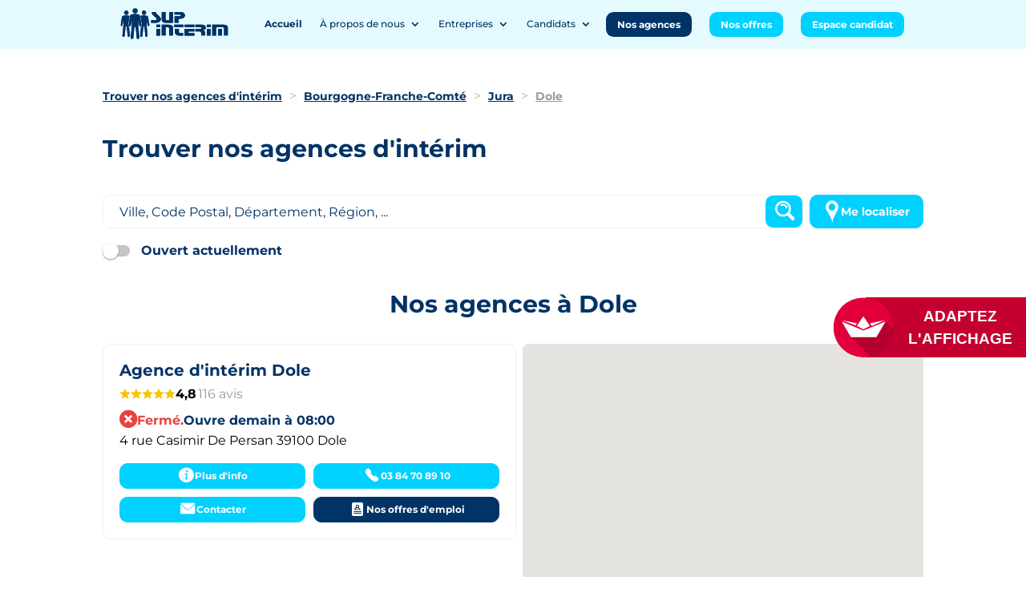

--- FILE ---
content_type: text/html; charset=UTF-8
request_url: https://agences.supinterim.fr/bourgogne-franche-comte/jura/dole
body_size: 40441
content:
<!DOCTYPE html>
<html lang="fr">
    <head>
        <!-- Google Tag Manager -->
    <script>(function(w,d,s,l,i){w[l]=w[l]||[];w[l].push({'gtm.start':
    new Date().getTime(),event:'gtm.js'});var f=d.getElementsByTagName(s)[0],
    j=d.createElement(s),dl=l!='dataLayer'?'&l='+l:'';j.async=true;j.src=
    'https://www.googletagmanager.com/gtm.js?id='+i+dl;f.parentNode.insertBefore(j,f);
    })(window,document,'script','dataLayer','GTM-T8WJHXX');</script>
    <!-- End Google Tag Manager -->

      

    <!-- Google tag (gtag.js) -->
    <script async src="https://www.googletagmanager.com/gtag/js?id='G-P61ZZYS6LE'&l=dataLayerPartoo"></script>
    <script>
    const partooTracker = {
        'id': 'G-P61ZZYS6LE',
        'parameters': JSON.parse('{\u0022page_type\u0022:\u0022area\u0022,\u0022site_locale\u0022:\u0022fr\u0022,\u0022site_variant\u0022:null}'),
        'dataLayerName': 'dataLayerPartoo',
        // 'eventName': 'specificEventName',
        // 'debug': true,
    };
    </script>

        <meta charset="utf-8">
        <meta name="viewport" content="width=device-width, initial-scale=1, maximum-scale=1">

        
        <!-- Map -->
        <script async
    src="https://maps.googleapis.com/maps/api/js?key=AIzaSyB9CSgQw4bnF1cw8Ao2ZeelL2sG0ql-xWs&amp;language=fr&amp;region=FR&amp;libraries=geometry%2Cplaces%2Cmarker&amp;callback=Function.prototype">
</script>
<script async src="https://unpkg.com/@googlemaps/markerclusterer@2.5.3/dist/index.min.js"></script>
        <!-- Fonts -->
                            <link rel="preconnect" href="https://fonts.googleapis.com">
            <link rel="preconnect" href="https://fonts.gstatic.com" crossorigin>
                            <link href="https://fonts.googleapis.com/css2?family=Montserrat:ital,wght@0,400;0,700;1,400" rel="stylesheet">
                    
        <!-- Styles -->
        <link href="/css/app.css?id=03a292748fbce044628d" rel="stylesheet" />
        
        <!-- Scripts -->
        <script src="/js/app.js?id=650a0300e8ed3704fcdc" defer></script>
        
        <!-- SEO -->
                <title>SUP Interim, votre agence de travail temporaire à Dole</title>
                    <meta name="description" content="Les agences d’intérim SUP Interim à Dole, votre futur partenaire et conseiller pour vos besoins en recrutement et votre recherche d’emploi en intérim, CDD et CDI." />
                            <link rel="canonical" href="https://agences.supinterim.fr/bourgogne-franche-comte/jura/dole" />
                                    <script type="application/ld+json">
                {"@context":"https:\/\/schema.org","@type":"ItemList","url":"https:\/\/agences.supinterim.fr\/bourgogne-franche-comte\/jura\/dole","numberOfItems":1,"itemListElement":[{"@context":"https:\/\/schema.org","@type":"EmploymentAgency","image":["https:\/\/partoo-storelocator-medias.s3.eu-west-1.amazonaws.com\/production\/supinterim\/72\/efdd18bd15540f42c83fda21a3c1c2d8--vpd3L8jsruEG-8TbFeTzlktCgySyurpkS565tx952q9yeJxYMEGzCRG3zKvGxlwfp5CNgcF9_FCBuqB=s0.jpeg","https:\/\/partoo-storelocator-medias.s3.eu-west-1.amazonaws.com\/production\/supinterim\/73\/6d2c94d9552274753108da0c084a22ef-R65Wv4NzYQPI2AwC75I5RSh_hCE8-s0KHK8B62KEDu9Pb4hEbqwoCF4fRiOS6alN9LQFhd4sgfWgUu21=s0.jpeg"],"@id":"https:\/\/agences.supinterim.fr\/bourgogne-franche-comte\/jura\/dole#store-23","name":"Agence d'int\u00e9rim Dole","address":{"@type":"PostalAddress","streetAddress":"4 rue Casimir De Persan","addressLocality":"Dole","addressCountry":"FR","postalCode":"39100"},"geo":{"@type":"GeoCoordinates","latitude":47.0924512,"longitude":5.4828075},"url":"https:\/\/agences.supinterim.fr\/bourgogne-franche-comte\/jura\/dole\/23-agence-dinterim-dole","telephone":"0384708910","openingHoursSpecification":[{"@type":"OpeningHoursSpecification","dayOfWeek":["Monday"],"opens":"08:00","closes":"12:00"},{"@type":"OpeningHoursSpecification","dayOfWeek":["Monday"],"opens":"14:00","closes":"18:00"},{"@type":"OpeningHoursSpecification","dayOfWeek":["Tuesday"],"opens":"08:00","closes":"12:00"},{"@type":"OpeningHoursSpecification","dayOfWeek":["Tuesday"],"opens":"14:00","closes":"18:00"},{"@type":"OpeningHoursSpecification","dayOfWeek":["Wednesday"],"opens":"08:00","closes":"12:00"},{"@type":"OpeningHoursSpecification","dayOfWeek":["Wednesday"],"opens":"14:00","closes":"18:00"},{"@type":"OpeningHoursSpecification","dayOfWeek":["Thursday"],"opens":"08:00","closes":"12:00"},{"@type":"OpeningHoursSpecification","dayOfWeek":["Thursday"],"opens":"14:00","closes":"18:00"},{"@type":"OpeningHoursSpecification","dayOfWeek":["Friday"],"opens":"08:00","closes":"12:00"},{"@type":"OpeningHoursSpecification","dayOfWeek":["Friday"],"opens":"14:00","closes":"18:00"}],"aggregateRating":{"@type":"AggregateRating","reviewCount":116,"ratingCount":116,"ratingValue":"4.8"}}]}
            </script>
                <!-- External stuff -->
        <link rel="preload" id="divi-dynamic-css" href="/ext/wp-content/et-cache/12/et-divi-dynamic-tb-465-tb-476-12.css?ver=1707293215" as="style" media="all" onload="this.onload=null;this.rel='stylesheet'"><style id="et-builder-googlefonts-cached-inline">@font-face {font-family: "Montserrat";font-style: italic;font-weight: 100;font-display: swap;src: url("https://fonts.gstatic.com/s/montserrat/v26/JTUFjIg1_i6t8kCHKm459Wx7xQYXK0vOoz6jq6R8aX8.ttf") format("truetype");}
@font-face {font-family: "Montserrat";font-style: italic;font-weight: 200;font-display: swap;src: url("https://fonts.gstatic.com/s/montserrat/v26/JTUFjIg1_i6t8kCHKm459Wx7xQYXK0vOoz6jqyR9aX8.ttf") format("truetype");}
@font-face {font-family: "Montserrat";font-style: italic;font-weight: 300;font-display: swap;src: url("https://fonts.gstatic.com/s/montserrat/v26/JTUFjIg1_i6t8kCHKm459Wx7xQYXK0vOoz6jq_p9aX8.ttf") format("truetype");}
@font-face {font-family: "Montserrat";font-style: italic;font-weight: 400;font-display: swap;src: url("https://fonts.gstatic.com/s/montserrat/v26/JTUFjIg1_i6t8kCHKm459Wx7xQYXK0vOoz6jq6R9aX8.ttf") format("truetype");}
@font-face {font-family: "Montserrat";font-style: italic;font-weight: 500;font-display: swap;src: url("https://fonts.gstatic.com/s/montserrat/v26/JTUFjIg1_i6t8kCHKm459Wx7xQYXK0vOoz6jq5Z9aX8.ttf") format("truetype");}
@font-face {font-family: "Montserrat";font-style: italic;font-weight: 600;font-display: swap;src: url("https://fonts.gstatic.com/s/montserrat/v26/JTUFjIg1_i6t8kCHKm459Wx7xQYXK0vOoz6jq3p6aX8.ttf") format("truetype");}
@font-face {font-family: "Montserrat";font-style: italic;font-weight: 700;font-display: swap;src: url("https://fonts.gstatic.com/s/montserrat/v26/JTUFjIg1_i6t8kCHKm459Wx7xQYXK0vOoz6jq0N6aX8.ttf") format("truetype");}
@font-face {font-family: "Montserrat";font-style: italic;font-weight: 800;font-display: swap;src: url("https://fonts.gstatic.com/s/montserrat/v26/JTUFjIg1_i6t8kCHKm459Wx7xQYXK0vOoz6jqyR6aX8.ttf") format("truetype");}
@font-face {font-family: "Montserrat";font-style: italic;font-weight: 900;font-display: swap;src: url("https://fonts.gstatic.com/s/montserrat/v26/JTUFjIg1_i6t8kCHKm459Wx7xQYXK0vOoz6jqw16aX8.ttf") format("truetype");}
@font-face {font-family: "Montserrat";font-style: normal;font-weight: 100;font-display: swap;src: url("https://fonts.gstatic.com/s/montserrat/v26/JTUHjIg1_i6t8kCHKm4532VJOt5-QNFgpCtr6Uw-.ttf") format("truetype");}
@font-face {font-family: "Montserrat";font-style: normal;font-weight: 200;font-display: swap;src: url("https://fonts.gstatic.com/s/montserrat/v26/JTUHjIg1_i6t8kCHKm4532VJOt5-QNFgpCvr6Ew-.ttf") format("truetype");}
@font-face {font-family: "Montserrat";font-style: normal;font-weight: 300;font-display: swap;src: url("https://fonts.gstatic.com/s/montserrat/v26/JTUHjIg1_i6t8kCHKm4532VJOt5-QNFgpCs16Ew-.ttf") format("truetype");}
@font-face {font-family: "Montserrat";font-style: normal;font-weight: 400;font-display: swap;src: url("https://fonts.gstatic.com/s/montserrat/v26/JTUHjIg1_i6t8kCHKm4532VJOt5-QNFgpCtr6Ew-.ttf") format("truetype");}
@font-face {font-family: "Montserrat";font-style: normal;font-weight: 500;font-display: swap;src: url("https://fonts.gstatic.com/s/montserrat/v26/JTUHjIg1_i6t8kCHKm4532VJOt5-QNFgpCtZ6Ew-.ttf") format("truetype");}
@font-face {font-family: "Montserrat";font-style: normal;font-weight: 600;font-display: swap;src: url("https://fonts.gstatic.com/s/montserrat/v26/JTUHjIg1_i6t8kCHKm4532VJOt5-QNFgpCu170w-.ttf") format("truetype");}
@font-face {font-family: "Montserrat";font-style: normal;font-weight: 700;font-display: swap;src: url("https://fonts.gstatic.com/s/montserrat/v26/JTUHjIg1_i6t8kCHKm4532VJOt5-QNFgpCuM70w-.ttf") format("truetype");}
@font-face {font-family: "Montserrat";font-style: normal;font-weight: 800;font-display: swap;src: url("https://fonts.gstatic.com/s/montserrat/v26/JTUHjIg1_i6t8kCHKm4532VJOt5-QNFgpCvr70w-.ttf") format("truetype");}
@font-face {font-family: "Montserrat";font-style: normal;font-weight: 900;font-display: swap;src: url("https://fonts.gstatic.com/s/montserrat/v26/JTUHjIg1_i6t8kCHKm4532VJOt5-QNFgpCvC70w-.ttf") format("truetype");}
@font-face {font-family: "Montserrat";font-style: italic;font-weight: 100;font-display: swap;src: url("https://fonts.gstatic.com/s/montserrat/v26/JTUFjIg1_i6t8kCHKm459Wx7xQYXK0vOoz6jq6R8aXw.woff") format("woff");}
@font-face {font-family: "Montserrat";font-style: italic;font-weight: 200;font-display: swap;src: url("https://fonts.gstatic.com/s/montserrat/v26/JTUFjIg1_i6t8kCHKm459Wx7xQYXK0vOoz6jqyR9aXw.woff") format("woff");}
@font-face {font-family: "Montserrat";font-style: italic;font-weight: 300;font-display: swap;src: url("https://fonts.gstatic.com/s/montserrat/v26/JTUFjIg1_i6t8kCHKm459Wx7xQYXK0vOoz6jq_p9aXw.woff") format("woff");}
@font-face {font-family: "Montserrat";font-style: italic;font-weight: 400;font-display: swap;src: url("https://fonts.gstatic.com/s/montserrat/v26/JTUFjIg1_i6t8kCHKm459Wx7xQYXK0vOoz6jq6R9aXw.woff") format("woff");}
@font-face {font-family: "Montserrat";font-style: italic;font-weight: 500;font-display: swap;src: url("https://fonts.gstatic.com/l/font?kit=JTUFjIg1_i6t8kCHKm459Wx7xQYXK0vOoz6jq5Z9aXw&skey=2d3c1187d5eede0f&v=v26") format("woff");}
@font-face {font-family: "Montserrat";font-style: italic;font-weight: 600;font-display: swap;src: url("https://fonts.gstatic.com/s/montserrat/v26/JTUFjIg1_i6t8kCHKm459Wx7xQYXK0vOoz6jq3p6aXw.woff") format("woff");}
@font-face {font-family: "Montserrat";font-style: italic;font-weight: 700;font-display: swap;src: url("https://fonts.gstatic.com/l/font?kit=JTUFjIg1_i6t8kCHKm459Wx7xQYXK0vOoz6jq0N6aXw&skey=2d3c1187d5eede0f&v=v26") format("woff");}
@font-face {font-family: "Montserrat";font-style: italic;font-weight: 800;font-display: swap;src: url("https://fonts.gstatic.com/s/montserrat/v26/JTUFjIg1_i6t8kCHKm459Wx7xQYXK0vOoz6jqyR6aXw.woff") format("woff");}
@font-face {font-family: "Montserrat";font-style: italic;font-weight: 900;font-display: swap;src: url("https://fonts.gstatic.com/s/montserrat/v26/JTUFjIg1_i6t8kCHKm459Wx7xQYXK0vOoz6jqw16aXw.woff") format("woff");}
@font-face {font-family: "Montserrat";font-style: normal;font-weight: 100;font-display: swap;src: url("https://fonts.gstatic.com/s/montserrat/v26/JTUHjIg1_i6t8kCHKm4532VJOt5-QNFgpCtr6Uw9.woff") format("woff");}
@font-face {font-family: "Montserrat";font-style: normal;font-weight: 200;font-display: swap;src: url("https://fonts.gstatic.com/l/font?kit=JTUHjIg1_i6t8kCHKm4532VJOt5-QNFgpCvr6Ew9&skey=7bc19f711c0de8f&v=v26") format("woff");}
@font-face {font-family: "Montserrat";font-style: normal;font-weight: 300;font-display: swap;src: url("https://fonts.gstatic.com/s/montserrat/v26/JTUHjIg1_i6t8kCHKm4532VJOt5-QNFgpCs16Ew9.woff") format("woff");}
@font-face {font-family: "Montserrat";font-style: normal;font-weight: 400;font-display: swap;src: url("https://fonts.gstatic.com/s/montserrat/v26/JTUHjIg1_i6t8kCHKm4532VJOt5-QNFgpCtr6Ew9.woff") format("woff");}
@font-face {font-family: "Montserrat";font-style: normal;font-weight: 500;font-display: swap;src: url("https://fonts.gstatic.com/s/montserrat/v26/JTUHjIg1_i6t8kCHKm4532VJOt5-QNFgpCtZ6Ew9.woff") format("woff");}
@font-face {font-family: "Montserrat";font-style: normal;font-weight: 600;font-display: swap;src: url("https://fonts.gstatic.com/s/montserrat/v26/JTUHjIg1_i6t8kCHKm4532VJOt5-QNFgpCu170w9.woff") format("woff");}
@font-face {font-family: "Montserrat";font-style: normal;font-weight: 700;font-display: swap;src: url("https://fonts.gstatic.com/s/montserrat/v26/JTUHjIg1_i6t8kCHKm4532VJOt5-QNFgpCuM70w9.woff") format("woff");}
@font-face {font-family: "Montserrat";font-style: normal;font-weight: 800;font-display: swap;src: url("https://fonts.gstatic.com/s/montserrat/v26/JTUHjIg1_i6t8kCHKm4532VJOt5-QNFgpCvr70w9.woff") format("woff");}
@font-face {font-family: "Montserrat";font-style: normal;font-weight: 900;font-display: swap;src: url("https://fonts.gstatic.com/s/montserrat/v26/JTUHjIg1_i6t8kCHKm4532VJOt5-QNFgpCvC70w9.woff") format("woff");}
@font-face {font-family: "Montserrat";font-style: italic;font-weight: 100;font-display: swap;src: url("https://fonts.gstatic.com/s/montserrat/v26/JTUFjIg1_i6t8kCHKm459Wx7xQYXK0vOoz6jq6R8aXo.woff2") format("woff2");}
@font-face {font-family: "Montserrat";font-style: italic;font-weight: 200;font-display: swap;src: url("https://fonts.gstatic.com/s/montserrat/v26/JTUFjIg1_i6t8kCHKm459Wx7xQYXK0vOoz6jqyR9aXo.woff2") format("woff2");}
@font-face {font-family: "Montserrat";font-style: italic;font-weight: 300;font-display: swap;src: url("https://fonts.gstatic.com/s/montserrat/v26/JTUFjIg1_i6t8kCHKm459Wx7xQYXK0vOoz6jq_p9aXo.woff2") format("woff2");}
@font-face {font-family: "Montserrat";font-style: italic;font-weight: 400;font-display: swap;src: url("https://fonts.gstatic.com/s/montserrat/v26/JTUFjIg1_i6t8kCHKm459Wx7xQYXK0vOoz6jq6R9aXo.woff2") format("woff2");}
@font-face {font-family: "Montserrat";font-style: italic;font-weight: 500;font-display: swap;src: url("https://fonts.gstatic.com/s/montserrat/v26/JTUFjIg1_i6t8kCHKm459Wx7xQYXK0vOoz6jq5Z9aXo.woff2") format("woff2");}
@font-face {font-family: "Montserrat";font-style: italic;font-weight: 600;font-display: swap;src: url("https://fonts.gstatic.com/s/montserrat/v26/JTUFjIg1_i6t8kCHKm459Wx7xQYXK0vOoz6jq3p6aXo.woff2") format("woff2");}
@font-face {font-family: "Montserrat";font-style: italic;font-weight: 700;font-display: swap;src: url("https://fonts.gstatic.com/s/montserrat/v26/JTUFjIg1_i6t8kCHKm459Wx7xQYXK0vOoz6jq0N6aXo.woff2") format("woff2");}
@font-face {font-family: "Montserrat";font-style: italic;font-weight: 800;font-display: swap;src: url("https://fonts.gstatic.com/s/montserrat/v26/JTUFjIg1_i6t8kCHKm459Wx7xQYXK0vOoz6jqyR6aXo.woff2") format("woff2");}
@font-face {font-family: "Montserrat";font-style: italic;font-weight: 900;font-display: swap;src: url("https://fonts.gstatic.com/s/montserrat/v26/JTUFjIg1_i6t8kCHKm459Wx7xQYXK0vOoz6jqw16aXo.woff2") format("woff2");}
@font-face {font-family: "Montserrat";font-style: normal;font-weight: 100;font-display: swap;src: url("https://fonts.gstatic.com/s/montserrat/v26/JTUHjIg1_i6t8kCHKm4532VJOt5-QNFgpCtr6Uw7.woff2") format("woff2");}
@font-face {font-family: "Montserrat";font-style: normal;font-weight: 200;font-display: swap;src: url("https://fonts.gstatic.com/s/montserrat/v26/JTUHjIg1_i6t8kCHKm4532VJOt5-QNFgpCvr6Ew7.woff2") format("woff2");}
@font-face {font-family: "Montserrat";font-style: normal;font-weight: 300;font-display: swap;src: url("https://fonts.gstatic.com/s/montserrat/v26/JTUHjIg1_i6t8kCHKm4532VJOt5-QNFgpCs16Ew7.woff2") format("woff2");}
@font-face {font-family: "Montserrat";font-style: normal;font-weight: 400;font-display: swap;src: url("https://fonts.gstatic.com/s/montserrat/v26/JTUHjIg1_i6t8kCHKm4532VJOt5-QNFgpCtr6Ew7.woff2") format("woff2");}
@font-face {font-family: "Montserrat";font-style: normal;font-weight: 500;font-display: swap;src: url("https://fonts.gstatic.com/s/montserrat/v26/JTUHjIg1_i6t8kCHKm4532VJOt5-QNFgpCtZ6Ew7.woff2") format("woff2");}
@font-face {font-family: "Montserrat";font-style: normal;font-weight: 600;font-display: swap;src: url("https://fonts.gstatic.com/s/montserrat/v26/JTUHjIg1_i6t8kCHKm4532VJOt5-QNFgpCu170w7.woff2") format("woff2");}
@font-face {font-family: "Montserrat";font-style: normal;font-weight: 700;font-display: swap;src: url("https://fonts.gstatic.com/s/montserrat/v26/JTUHjIg1_i6t8kCHKm4532VJOt5-QNFgpCuM70w7.woff2") format("woff2");}
@font-face {font-family: "Montserrat";font-style: normal;font-weight: 800;font-display: swap;src: url("https://fonts.gstatic.com/s/montserrat/v26/JTUHjIg1_i6t8kCHKm4532VJOt5-QNFgpCvr70w7.woff2") format("woff2");}
@font-face {font-family: "Montserrat";font-style: normal;font-weight: 900;font-display: swap;src: url("https://fonts.gstatic.com/s/montserrat/v26/JTUHjIg1_i6t8kCHKm4532VJOt5-QNFgpCvC70w7.woff2") format("woff2");}</style><style id="classic-theme-styles-inline-css" type="text/css">.b-ext .wp-block-button__link {color: #fff;background-color: #32373c;border-radius: 9999px;box-shadow: none;text-decoration: none;padding: calc(.667em + 2px) calc(1.333em + 2px);font-size: 1.125em;}
.b-ext .wp-block-file__button {background: #32373c;color: #fff;text-decoration: none;}</style><style id="global-styles-inline-css" type="text/css">.b-ext {--wp--preset--color--black: #000;--wp--preset--color--cyan-bluish-gray: #abb8c3;--wp--preset--color--white: #fff;--wp--preset--color--pale-pink: #f78da7;--wp--preset--color--vivid-red: #cf2e2e;--wp--preset--color--luminous-vivid-orange: #ff6900;--wp--preset--color--luminous-vivid-amber: #fcb900;--wp--preset--color--light-green-cyan: #7bdcb5;--wp--preset--color--vivid-green-cyan: #00d084;--wp--preset--color--pale-cyan-blue: #8ed1fc;--wp--preset--color--vivid-cyan-blue: #0693e3;--wp--preset--color--vivid-purple: #9b51e0;--wp--preset--gradient--vivid-cyan-blue-to-vivid-purple: linear-gradient(135deg,rgba(6,147,227,1) 0%,#9b51e0 100%);--wp--preset--gradient--light-green-cyan-to-vivid-green-cyan: linear-gradient(135deg,#7adcb4 0%,#00d082 100%);--wp--preset--gradient--luminous-vivid-amber-to-luminous-vivid-orange: linear-gradient(135deg,rgba(252,185,0,1) 0%,rgba(255,105,0,1) 100%);--wp--preset--gradient--luminous-vivid-orange-to-vivid-red: linear-gradient(135deg,rgba(255,105,0,1) 0%,#cf2e2e 100%);--wp--preset--gradient--very-light-gray-to-cyan-bluish-gray: linear-gradient(135deg,#eee 0%,#a9b8c3 100%);--wp--preset--gradient--cool-to-warm-spectrum: linear-gradient(135deg,#4aeadc 0%,#9778d1 20%,#cf2aba 40%,#ee2c82 60%,#fb6962 80%,#fef84c 100%);--wp--preset--gradient--blush-light-purple: linear-gradient(135deg,#ffceec 0%,#9896f0 100%);--wp--preset--gradient--blush-bordeaux: linear-gradient(135deg,#fecda5 0%,#fe2d2d 50%,#6b003e 100%);--wp--preset--gradient--luminous-dusk: linear-gradient(135deg,#ffcb70 0%,#c751c0 50%,#4158d0 100%);--wp--preset--gradient--pale-ocean: linear-gradient(135deg,#fff5cb 0%,#b6e3d4 50%,#33a7b5 100%);--wp--preset--gradient--electric-grass: linear-gradient(135deg,#caf880 0%,#71ce7e 100%);--wp--preset--gradient--midnight: linear-gradient(135deg,#020381 0%,#2874fc 100%);--wp--preset--font-size--small: 13px;--wp--preset--font-size--medium: 20px;--wp--preset--font-size--large: 36px;--wp--preset--font-size--x-large: 42px;--wp--preset--spacing--20: calc(var(--font-size) * .44);--wp--preset--spacing--30: calc(var(--font-size) * .67);--wp--preset--spacing--40: calc(var(--font-size) * 1);--wp--preset--spacing--50: calc(var(--font-size) * 1.5);--wp--preset--spacing--60: calc(var(--font-size) * 2.25);--wp--preset--spacing--70: calc(var(--font-size) * 3.38);--wp--preset--spacing--80: calc(var(--font-size) * 5.06);--wp--preset--shadow--natural: 6px 6px 9px rgba(0,0,0,.2);--wp--preset--shadow--deep: 12px 12px 50px rgba(0,0,0,.4);--wp--preset--shadow--sharp: 6px 6px 0px rgba(0,0,0,.2);--wp--preset--shadow--outlined: 6px 6px 0px -3px rgba(255,255,255,1),6px 6px rgba(0,0,0,1);--wp--preset--shadow--crisp: 6px 6px 0px rgba(0,0,0,1);}
.b-ext :where(.is-layout-flex) {gap: .5em;}
.b-ext :where(.is-layout-grid) {gap: .5em;}
.b-ext .is-layout-flow > .alignleft {float: left;margin-inline-start: 0;margin-inline-end: 2em;}
.b-ext .is-layout-flow > .alignright {float: right;margin-inline-start: 2em;margin-inline-end: 0;}
.b-ext .is-layout-flow > .aligncenter {margin-left: auto !important;margin-right: auto !important;}
.b-ext .is-layout-constrained > .alignleft {float: left;margin-inline-start: 0;margin-inline-end: 2em;}
.b-ext .is-layout-constrained > .alignright {float: right;margin-inline-start: 2em;margin-inline-end: 0;}
.b-ext .is-layout-constrained > .aligncenter {margin-left: auto !important;margin-right: auto !important;}
.b-ext .is-layout-constrained > :where(:not(.alignleft):not(.alignright):not(.alignfull)) {max-width: var(--wp--style--global--content-size);margin-left: auto !important;margin-right: auto !important;}
.b-ext .is-layout-constrained > .alignwide {max-width: var(--wp--style--global--wide-size);}
.b-ext .is-layout-flex {display: flex;}
.b-ext .is-layout-flex {flex-wrap: wrap;align-items: center;}
.b-ext .is-layout-flex > * {margin: 0;}
.b-ext .is-layout-grid {display: grid;}
.b-ext .is-layout-grid > * {margin: 0;}
.b-ext :where(.wp-block-columns.is-layout-flex) {gap: 2em;}
.b-ext :where(.wp-block-columns.is-layout-grid) {gap: 2em;}
.b-ext :where(.wp-block-post-template.is-layout-flex) {gap: 1.25em;}
.b-ext :where(.wp-block-post-template.is-layout-grid) {gap: 1.25em;}
.b-ext .has-black-color {color: var(--wp--preset--color--black) !important;}
.b-ext .has-cyan-bluish-gray-color {color: var(--wp--preset--color--cyan-bluish-gray) !important;}
.b-ext .has-white-color {color: var(--wp--preset--color--white) !important;}
.b-ext .has-pale-pink-color {color: var(--wp--preset--color--pale-pink) !important;}
.b-ext .has-vivid-red-color {color: var(--wp--preset--color--vivid-red) !important;}
.b-ext .has-luminous-vivid-orange-color {color: var(--wp--preset--color--luminous-vivid-orange) !important;}
.b-ext .has-luminous-vivid-amber-color {color: var(--wp--preset--color--luminous-vivid-amber) !important;}
.b-ext .has-light-green-cyan-color {color: var(--wp--preset--color--light-green-cyan) !important;}
.b-ext .has-vivid-green-cyan-color {color: var(--wp--preset--color--vivid-green-cyan) !important;}
.b-ext .has-pale-cyan-blue-color {color: var(--wp--preset--color--pale-cyan-blue) !important;}
.b-ext .has-vivid-cyan-blue-color {color: var(--wp--preset--color--vivid-cyan-blue) !important;}
.b-ext .has-vivid-purple-color {color: var(--wp--preset--color--vivid-purple) !important;}
.b-ext .has-black-background-color {background-color: var(--wp--preset--color--black) !important;}
.b-ext .has-cyan-bluish-gray-background-color {background-color: var(--wp--preset--color--cyan-bluish-gray) !important;}
.b-ext .has-white-background-color {background-color: var(--wp--preset--color--white) !important;}
.b-ext .has-pale-pink-background-color {background-color: var(--wp--preset--color--pale-pink) !important;}
.b-ext .has-vivid-red-background-color {background-color: var(--wp--preset--color--vivid-red) !important;}
.b-ext .has-luminous-vivid-orange-background-color {background-color: var(--wp--preset--color--luminous-vivid-orange) !important;}
.b-ext .has-luminous-vivid-amber-background-color {background-color: var(--wp--preset--color--luminous-vivid-amber) !important;}
.b-ext .has-light-green-cyan-background-color {background-color: var(--wp--preset--color--light-green-cyan) !important;}
.b-ext .has-vivid-green-cyan-background-color {background-color: var(--wp--preset--color--vivid-green-cyan) !important;}
.b-ext .has-pale-cyan-blue-background-color {background-color: var(--wp--preset--color--pale-cyan-blue) !important;}
.b-ext .has-vivid-cyan-blue-background-color {background-color: var(--wp--preset--color--vivid-cyan-blue) !important;}
.b-ext .has-vivid-purple-background-color {background-color: var(--wp--preset--color--vivid-purple) !important;}
.b-ext .has-black-border-color {border-color: var(--wp--preset--color--black) !important;}
.b-ext .has-cyan-bluish-gray-border-color {border-color: var(--wp--preset--color--cyan-bluish-gray) !important;}
.b-ext .has-white-border-color {border-color: var(--wp--preset--color--white) !important;}
.b-ext .has-pale-pink-border-color {border-color: var(--wp--preset--color--pale-pink) !important;}
.b-ext .has-vivid-red-border-color {border-color: var(--wp--preset--color--vivid-red) !important;}
.b-ext .has-luminous-vivid-orange-border-color {border-color: var(--wp--preset--color--luminous-vivid-orange) !important;}
.b-ext .has-luminous-vivid-amber-border-color {border-color: var(--wp--preset--color--luminous-vivid-amber) !important;}
.b-ext .has-light-green-cyan-border-color {border-color: var(--wp--preset--color--light-green-cyan) !important;}
.b-ext .has-vivid-green-cyan-border-color {border-color: var(--wp--preset--color--vivid-green-cyan) !important;}
.b-ext .has-pale-cyan-blue-border-color {border-color: var(--wp--preset--color--pale-cyan-blue) !important;}
.b-ext .has-vivid-cyan-blue-border-color {border-color: var(--wp--preset--color--vivid-cyan-blue) !important;}
.b-ext .has-vivid-purple-border-color {border-color: var(--wp--preset--color--vivid-purple) !important;}
.b-ext .has-vivid-cyan-blue-to-vivid-purple-gradient-background {background: var(--wp--preset--gradient--vivid-cyan-blue-to-vivid-purple) !important;}
.b-ext .has-light-green-cyan-to-vivid-green-cyan-gradient-background {background: var(--wp--preset--gradient--light-green-cyan-to-vivid-green-cyan) !important;}
.b-ext .has-luminous-vivid-amber-to-luminous-vivid-orange-gradient-background {background: var(--wp--preset--gradient--luminous-vivid-amber-to-luminous-vivid-orange) !important;}
.b-ext .has-luminous-vivid-orange-to-vivid-red-gradient-background {background: var(--wp--preset--gradient--luminous-vivid-orange-to-vivid-red) !important;}
.b-ext .has-very-light-gray-to-cyan-bluish-gray-gradient-background {background: var(--wp--preset--gradient--very-light-gray-to-cyan-bluish-gray) !important;}
.b-ext .has-cool-to-warm-spectrum-gradient-background {background: var(--wp--preset--gradient--cool-to-warm-spectrum) !important;}
.b-ext .has-blush-light-purple-gradient-background {background: var(--wp--preset--gradient--blush-light-purple) !important;}
.b-ext .has-blush-bordeaux-gradient-background {background: var(--wp--preset--gradient--blush-bordeaux) !important;}
.b-ext .has-luminous-dusk-gradient-background {background: var(--wp--preset--gradient--luminous-dusk) !important;}
.b-ext .has-pale-ocean-gradient-background {background: var(--wp--preset--gradient--pale-ocean) !important;}
.b-ext .has-electric-grass-gradient-background {background: var(--wp--preset--gradient--electric-grass) !important;}
.b-ext .has-midnight-gradient-background {background: var(--wp--preset--gradient--midnight) !important;}
.b-ext .has-small-font-size {font-size: var(--wp--preset--font-size--small) !important;}
.b-ext .has-medium-font-size {font-size: var(--wp--preset--font-size--medium) !important;}
.b-ext .has-large-font-size {font-size: var(--wp--preset--font-size--large) !important;}
.b-ext .has-x-large-font-size {font-size: var(--wp--preset--font-size--x-large) !important;}
.b-ext .wp-block-navigation a:where(:not(.wp-element-button)) {color: inherit;}
.b-ext :where(.wp-block-post-template.is-layout-flex) {gap: 1.25em;}
.b-ext :where(.wp-block-post-template.is-layout-grid) {gap: 1.25em;}
.b-ext :where(.wp-block-columns.is-layout-flex) {gap: 2em;}
.b-ext :where(.wp-block-columns.is-layout-grid) {gap: 2em;}
.b-ext .wp-block-pullquote {font-size: 1.5em;line-height: 1.6;}</style><style id="divi-style-inline-inline-css" type="text/css">.b-ext a, .b-ext abbr, .b-ext acronym, .b-ext address, .b-ext applet, .b-ext b, .b-ext big, .b-ext blockquote, .b-ext, .b-ext center, .b-ext cite, .b-ext code, .b-ext dd, .b-ext del, .b-ext dfn, .b-ext div, .b-ext dl, .b-ext dt, .b-ext em, .b-ext fieldset, .b-ext font, .b-ext form, .b-ext h1, .b-ext h2, .b-ext h3, .b-ext h4, .b-ext h5, .b-ext h6, .b-ext, .b-ext i, .b-ext iframe, .b-ext img, .b-ext ins, .b-ext kbd, .b-ext label, .b-ext legend, .b-ext li, .b-ext object, .b-ext ol, .b-ext p, .b-ext pre, .b-ext q, .b-ext s, .b-ext samp, .b-ext small, .b-ext span, .b-ext strike, .b-ext strong, .b-ext sub, .b-ext sup, .b-ext tt, .b-ext u, .b-ext ul, .b-ext var {margin: 0;padding: 0;border: 0;outline: 0;font-size: 100%;-ms-text-size-adjust: 100%;-webkit-text-size-adjust: 100%;vertical-align: baseline;background: transparent;}
.b-ext {line-height: 1;}
.b-ext ol, .b-ext ul {list-style: none;}
.b-ext blockquote, .b-ext q {quotes: none;}
.b-ext blockquote:after, .b-ext blockquote:before, .b-ext q:after, .b-ext q:before {content: "";content: none;}
.b-ext blockquote {margin: 20px 0 30px;border-left: 5px solid;padding-left: 20px;}
.b-ext :focus {outline: 0;}
.b-ext del {text-decoration: line-through;}
.b-ext pre {overflow: auto;padding: 10px;}
.b-ext figure {margin: 0;}
.b-ext table {border-collapse: collapse;border-spacing: 0;}
.b-ext article, .b-ext aside, .b-ext footer, .b-ext header, .b-ext hgroup, .b-ext nav, .b-ext section {display: block;}
.b-ext {font-family: Open Sans,Arial,sans-serif;font-size: 14px;color: #666;background-color: #fff;line-height: 1.7em;font-weight: 500;-webkit-font-smoothing: antialiased;-moz-osx-font-smoothing: grayscale;}
.b-ext.page-template-page-template-blank-php #page-container {padding-top: 0 !important;}
.b-ext.et_cover_background {background-size: cover !important;background-position: top !important;background-repeat: no-repeat !important;background-attachment: fixed;}
.b-ext a {color: #2ea3f2;}
.b-ext a, .b-ext a:hover {text-decoration: none;}
.b-ext p {padding-bottom: 1em;}
.b-ext p:not(.has-background):last-of-type {padding-bottom: 0;}
.b-ext p.et_normal_padding {padding-bottom: 1em;}
.b-ext strong {font-weight: 700;}
.b-ext cite, .b-ext em, .b-ext i {font-style: italic;}
.b-ext code, .b-ext pre {font-family: Courier New,monospace;margin-bottom: 10px;}
.b-ext ins {text-decoration: none;}
.b-ext sub, .b-ext sup {height: 0;line-height: 1;position: relative;vertical-align: baseline;}
.b-ext sup {bottom: .8em;}
.b-ext sub {top: .3em;}
.b-ext dl {margin: 0 0 1.5em;}
.b-ext dl dt {font-weight: 700;}
.b-ext dd {margin-left: 1.5em;}
.b-ext blockquote p {padding-bottom: 0;}
.b-ext embed, .b-ext iframe, .b-ext object, .b-ext video {max-width: 100%;}
.b-ext h1, .b-ext h2, .b-ext h3, .b-ext h4, .b-ext h5, .b-ext h6 {color: #333;padding-bottom: 10px;line-height: 1em;font-weight: 500;}
.b-ext h1 a, .b-ext h2 a, .b-ext h3 a, .b-ext h4 a, .b-ext h5 a, .b-ext h6 a {color: inherit;}
.b-ext h1 {font-size: 30px;}
.b-ext h2 {font-size: 26px;}
.b-ext h3 {font-size: 22px;}
.b-ext h4 {font-size: 18px;}
.b-ext h5 {font-size: 16px;}
.b-ext h6 {font-size: 14px;}
.b-ext input {-webkit-appearance: none;}
.b-ext input[type=checkbox] {-webkit-appearance: checkbox;}
.b-ext input[type=radio] {-webkit-appearance: radio;}
.b-ext input.text, .b-ext input.title, .b-ext input[type=email], .b-ext input[type=password], .b-ext input[type=tel], .b-ext input[type=text], .b-ext select, .b-ext textarea {background-color: #fff;border: 1px solid #bbb;padding: 2px;color: #4e4e4e;}
.b-ext input.text:focus, .b-ext input.title:focus, .b-ext input[type=text]:focus, .b-ext select:focus, .b-ext textarea:focus {border-color: #2d3940;color: #3e3e3e;}
.b-ext input.text, .b-ext input.title, .b-ext input[type=text], .b-ext select, .b-ext textarea {margin: 0;}
.b-ext textarea {padding: 4px;}
.b-ext button, .b-ext input, .b-ext select, .b-ext textarea {font-family: inherit;}
.b-ext img {max-width: 100%;height: auto;}
.b-ext .clear {clear: both;}
.b-ext br.clear {margin: 0;padding: 0;}
.b-ext .pagination {clear: both;}
.b-ext #et_search_icon:hover, .b-ext .et-social-icon a:hover, .b-ext .et_password_protected_form .et_submit_button, .b-ext .form-submit .et_pb_buttontton.alt.disabled, .b-ext .nav-single a, .b-ext .posted_in a {color: #2ea3f2;}
.b-ext .et-search-form, .b-ext blockquote {border-color: #2ea3f2;}
.b-ext #main-content {background-color: #fff;}
.b-ext .container {width: 80%;max-width: 1080px;margin: auto;position: relative;}
.b-ext:not(.et-tb) #main-content .container, .b-ext:not(.et-tb-has-header) #main-content .container {padding-top: 58px;}
.b-ext .et_full_width_page #main-content .container:before {display: none;}
.b-ext .main_title {margin-bottom: 20px;}
.b-ext .et_password_protected_form .et_submit_button:hover, .b-ext .form-submit .et_pb_button:hover {background: rgba(0,0,0,.05);}
.b-ext .et_button_icon_visible .et_pb_button {padding-right: 2em;padding-left: .7em;}
.b-ext .et_button_icon_visible .et_pb_button:after {opacity: 1;margin-left: 0;}
.b-ext .et_button_left .et_pb_button:hover:after {left: .15em;}
.b-ext .et_button_left .et_pb_button:after {margin-left: 0;left: 1em;}
.b-ext .et_button_icon_visible.et_button_left .et_pb_button, .b-ext .et_button_left .et_pb_button:hover, .b-ext .et_button_left .et_pb_module .et_pb_button:hover {padding-left: 2em;padding-right: .7em;}
.b-ext .et_button_icon_visible.et_button_left .et_pb_button:after, .b-ext .et_button_left .et_pb_button:hover:after {left: .15em;}
.b-ext .et_password_protected_form .et_submit_button:hover, .b-ext .form-submit .et_pb_button:hover {padding: .3em 1em;}
.b-ext .et_button_no_icon .et_pb_button:after {display: none;}
.b-ext .et_button_no_icon.et_button_icon_visible.et_button_left .et_pb_button, .b-ext .et_button_no_icon.et_button_left .et_pb_button:hover, .b-ext .et_button_no_icon .et_pb_button, .b-ext .et_button_no_icon .et_pb_button:hover {padding: .3em 1em !important;}
.b-ext .et_button_custom_icon .et_pb_button:after {line-height: 1.7em;}
.b-ext .et_button_custom_icon.et_button_icon_visible .et_pb_button:after, .b-ext .et_button_custom_icon .et_pb_button:hover:after {margin-left: .3em;}
.b-ext #left-area .post_format-post-format-gallery .wp-block-gallery:first-of-type {padding: 0;margin-bottom: -16px;}
.b-ext .entry-content table:not(.variations) {border: 1px solid #eee;margin: 0 0 15px;text-align: left;width: 100%;}
.b-ext .entry-content thead th, .b-ext .entry-content tr th {color: #555;font-weight: 700;padding: 9px 24px;}
.b-ext .entry-content tr td {border-top: 1px solid #eee;padding: 6px 24px;}
.b-ext #left-area ul, .b-ext .entry-content ul, .b-ext .et-l--body ul, .b-ext .et-l--footer ul, .b-ext .et-l--header ul {list-style-type: disc;padding: 0 0 23px 1em;line-height: 26px;}
.b-ext #left-area ol, .b-ext .entry-content ol, .b-ext .et-l--body ol, .b-ext .et-l--footer ol, .b-ext .et-l--header ol {list-style-type: decimal;list-style-position: inside;padding: 0 0 23px;line-height: 26px;}
.b-ext #left-area ul li ul, .b-ext .entry-content ul li ol {padding: 2px 0 2px 20px;}
.b-ext #left-area ol li ul, .b-ext .entry-content ol li ol, .b-ext .et-l--body ol li ol, .b-ext .et-l--footer ol li ol, .b-ext .et-l--header ol li ol {padding: 2px 0 2px 35px;}
.b-ext #left-area ul.wp-block-gallery {display: -webkit-box;display: -ms-flexbox;display: flex;-ms-flex-wrap: wrap;flex-wrap: wrap;list-style-type: none;padding: 0;}
.b-ext #left-area ul.products {padding: 0 !important;line-height: 1.7 !important;list-style: none !important;}
.b-ext .gallery-item a {display: block;}
.b-ext .gallery-caption, .b-ext .gallery-item a {width: 90%;}
.b-ext #wpadminbar {z-index: 100001;}
.b-ext #left-area .post-meta {font-size: 14px;padding-bottom: 15px;}
.b-ext #left-area .post-meta a {text-decoration: none;color: #666;}
.b-ext #left-area .et_featured_image {padding-bottom: 7px;}
.b-ext .single .post {padding-bottom: 25px;}
.b-ext.single .et_audio_content {margin-bottom: -6px;}
.b-ext .nav-single a {text-decoration: none;color: #2ea3f2;font-size: 14px;font-weight: 400;}
.b-ext .nav-previous {float: left;}
.b-ext .nav-next {float: right;}
.b-ext .et_password_protected_form p input {background-color: #eee;border: none !important;width: 100% !important;border-radius: 0 !important;font-size: 14px;color: #999 !important;padding: 16px !important;-webkit-box-sizing: border-box;box-sizing: border-box;}
.b-ext .et_password_protected_form label {display: none;}
.b-ext .et_password_protected_form .et_submit_button {font-family: inherit;display: block;float: right;margin: 8px auto 0;cursor: pointer;}
.b-ext .post-password-required p.nocomments.container {max-width: 100%;}
.b-ext .post-password-required p.nocomments.container:before {display: none;}
.b-ext .aligncenter, .b-ext div.post .new-post .aligncenter {display: block;margin-left: auto;margin-right: auto;}
.b-ext .wp-caption {border: 1px solid #ddd;text-align: center;background-color: #f3f3f3;margin-bottom: 10px;max-width: 96%;padding: 8px;}
.b-ext .wp-caption.alignleft {margin: 0 30px 20px 0;}
.b-ext .wp-caption.alignright {margin: 0 0 20px 30px;}
.b-ext .wp-caption img {margin: 0;padding: 0;border: 0;}
.b-ext .wp-caption p.wp-caption-text {font-size: 12px;padding: 0 4px 5px;margin: 0;}
.b-ext .alignright {float: right;}
.b-ext .alignleft {float: left;}
.b-ext img.alignleft {display: inline;float: left;margin-right: 15px;}
.b-ext img.alignright {display: inline;float: right;margin-left: 15px;}
.b-ext .page.et_pb_pagebuilder_layout #main-content {background-color: transparent;}
.b-ext #main-content .et_builder_inner_content>h1, .b-ext #main-content .et_builder_inner_content>h2, .b-ext #main-content .et_builder_inner_content>h3, .b-ext #main-content .et_builder_inner_content>h4, .b-ext #main-content .et_builder_inner_content>h5, .b-ext #main-content .et_builder_inner_content>h6 {line-height: 1.4em;}
.b-ext #main-content .et_builder_inner_content>p {line-height: 1.7em;}
.b-ext .wp-block-pullquote {margin: 20px 0 30px;}
.b-ext .wp-block-pullquote.has-background blockquote {border-left: none;}
.b-ext .wp-block-group.has-background {padding: 1.5em 1.5em .5em;}
@media (min-width:981px) {.b-ext #left-area {width: 79.125%;padding-bottom: 23px;}
	.b-ext #main-content .container:before {content: "";position: absolute;top: 0;height: 100%;width: 1px;background-color: #e2e2e2;}
	.b-ext .et_full_width_page #left-area, .b-ext .et_no_sidebar #left-area {float: none;width: 100% !important;}
	.b-ext .et_full_width_page #left-area {padding-bottom: 0;}
	.b-ext .et_no_sidebar #main-content .container:before {display: none;}}
@media (max-width:980px) {.b-ext #page-container {padding-top: 80px;}
	.b-ext .et-tb #page-container, .b-ext .et-tb-has-header #page-container {padding-top: 0 !important;}
	.b-ext #left-area, .b-ext #sidebar {width: 100% !important;}
	.b-ext #main-content .container:before {display: none !important;}
	.b-ext .et_full_width_page .et_gallery_item:nth-child(4n+1) {clear: none;}}
@media  print {.b-ext #page-container {padding-top: 0 !important;}}
.b-ext #wp-admin-bar-et-use-visual-builder a:before {font-family: ETmodules !important;content: "";font-size: 30px !important;width: 28px;margin-top: -3px;color: #974df3 !important;}
.b-ext #wp-admin-bar-et-use-visual-builder:hover a:before {color: #fff !important;}
.b-ext #wp-admin-bar-et-use-visual-builder:hover a, .b-ext #wp-admin-bar-et-use-visual-builder a:hover {transition: background-color .5s ease;-webkit-transition: background-color .5s ease;-moz-transition: background-color .5s ease;background-color: #7e3bd0 !important;color: #fff !important;}
.b-ext * html .clearfix, .b-ext :first-child+html .clearfix {zoom: 1;}
.b-ext .iphone .et_pb_section_video_bg video::-webkit-media-controls-start-playback-button {display: none !important;-webkit-appearance: none;}
.b-ext .et_mobile_device .et_pb_section_parallax .et_pb_parallax_css {background-attachment: scroll;}
.b-ext .et-social-facebook a.icon:before {content: "";}
.b-ext .et-social-twitter a.icon:before {content: "";}
.b-ext .et-social-google-plus a.icon:before {content: "";}
.b-ext .et-social-instagram a.icon:before {content: "";}
.b-ext .et-social-rss a.icon:before {content: "";}
.b-ext .ai1ec-single-event:after {content: " ";display: table;clear: both;}
.b-ext .evcal_event_details .evcal_evdata_cell .eventon_details_shading_bot.eventon_details_shading_bot {z-index: 3;}
.b-ext .wp-block-divi-layout {margin-bottom: 1em;}
.b-ext * {-webkit-box-sizing: border-box;box-sizing: border-box;}
.b-ext #et-info-email:before, .b-ext #et-info-phone:before, .b-ext #et_search_icon:before, .b-ext .comment-reply-link:after, .b-ext .et-cart-info span:before, .b-ext .et-pb-arrow-next:before, .b-ext .et-pb-arrow-prev:before, .b-ext .et-social-icon a:before, .b-ext .et_audio_container .mejs-playpause-button button:before, .b-ext .et_audio_container .mejs-volume-button button:before, .b-ext .et_overlay:before, .b-ext .et_password_protected_form .et_submit_button:after, .b-ext .et_pb_button:after, .b-ext .et_pb_contact_reset:after, .b-ext .et_pb_contact_submit:after, .b-ext .et_pb_font_icon:before, .b-ext .et_pb_newsletter_button:after, .b-ext .et_pb_pricing_table_button:after, .b-ext .et_pb_promo_button:after, .b-ext .et_pb_testimonial:before, .b-ext .et_pb_toggle_title:before, .b-ext .form-submit .et_pb_button:after, .b-ext .mobile_menu_bar:before, .b-ext a.et_pb_more_button:after {font-family: ETmodules !important;speak: none;font-style: normal;font-weight: 400;-webkit-font-feature-settings: normal;font-feature-settings: normal;font-variant: normal;text-transform: none;line-height: 1;-webkit-font-smoothing: antialiased;-moz-osx-font-smoothing: grayscale;text-shadow: 0 0;direction: ltr;}
.b-ext .et-pb-icon, .b-ext .et_pb_custom_button_icon.et_pb_button:after, .b-ext .et_pb_login .et_pb_custom_button_icon.et_pb_button:after, .b-ext .et_pb_woo_custom_button_icon .button.et_pb_custom_button_icon.et_pb_button:after, .b-ext .et_pb_woo_custom_button_icon .button.et_pb_custom_button_icon.et_pb_button:hover:after {content: attr(data-icon);}
.b-ext .et-pb-icon {font-family: ETmodules;speak: none;font-weight: 400;-webkit-font-feature-settings: normal;font-feature-settings: normal;font-variant: normal;text-transform: none;line-height: 1;-webkit-font-smoothing: antialiased;font-size: 96px;font-style: normal;display: inline-block;-webkit-box-sizing: border-box;box-sizing: border-box;direction: ltr;}
.b-ext #et-ajax-saving {display: none;-webkit-transition: background .3s,-webkit-box-shadow .3s;transition: background .3s,-webkit-box-shadow .3s;transition: background .3s,box-shadow .3s;transition: background .3s,box-shadow .3s,-webkit-box-shadow .3s;-webkit-box-shadow: rgba(0,139,219,.247059) 0 0 60px;box-shadow: 0 0 60px rgba(0,139,219,.247059);position: fixed;top: 50%;left: 50%;width: 50px;height: 50px;background: #fff;border-radius: 50px;margin: -25px 0 0 -25px;z-index: 999999;text-align: center;}
.b-ext #et-ajax-saving img {margin: 9px;}
.b-ext .et-safe-mode-indicator, .b-ext .et-safe-mode-indicator:focus, .b-ext .et-safe-mode-indicator:hover {-webkit-box-shadow: 0 5px 10px rgba(41,196,169,.15);box-shadow: 0 5px 10px rgba(41,196,169,.15);background: #29c4a9;color: #fff;font-size: 14px;font-weight: 600;padding: 12px;line-height: 16px;border-radius: 3px;position: fixed;bottom: 30px;right: 30px;z-index: 999999;text-decoration: none;font-family: Open Sans,sans-serif;-webkit-font-smoothing: antialiased;-moz-osx-font-smoothing: grayscale;}
.b-ext .et_pb_button {font-size: 20px;font-weight: 500;padding: .3em 1em;line-height: 1.7em !important;background-color: transparent;background-size: cover;background-position: 50%;background-repeat: no-repeat;border: 2px solid;border-radius: 3px;-webkit-transition-duration: .2s;transition-duration: .2s;-webkit-transition-property: all !important;transition-property: all !important;}
.b-ext .et_pb_button, .b-ext .et_pb_button_inner {position: relative;}
.b-ext .et_pb_button:hover, .b-ext .et_pb_module .et_pb_button:hover {border: 2px solid transparent;padding: .3em 2em .3em .7em;}
.b-ext .et_pb_button:hover {background-color: hsla(0,0%,100%,.2);}
.b-ext .et_pb_bg_layout_light.et_pb_button:hover, .b-ext .et_pb_bg_layout_light .et_pb_button:hover {background-color: rgba(0,0,0,.05);}
.b-ext .et_pb_button:after, .b-ext .et_pb_button:before {font-size: 32px;line-height: 1em;content: "5";opacity: 0;position: absolute;margin-left: -1em;-webkit-transition: all .2s;transition: all .2s;text-transform: none;-webkit-font-feature-settings: "kern" off;font-feature-settings: "kern" off;font-variant: none;font-style: normal;font-weight: 400;text-shadow: none;}
.b-ext .et_pb_button.et_hover_enabled:hover:after, .b-ext .et_pb_button.et_pb_hovered:hover:after {-webkit-transition: none !important;transition: none !important;}
.b-ext .et_pb_button:before {display: none;}
.b-ext .et_pb_button:hover:after {opacity: 1;margin-left: 0;}
.b-ext .et_pb_column_1_3 h1, .b-ext .et_pb_column_1_4 h1, .b-ext .et_pb_column_1_5 h1, .b-ext .et_pb_column_1_6 h1, .b-ext .et_pb_column_2_5 h1 {font-size: 26px;}
.b-ext .et_pb_column_1_3 h2, .b-ext .et_pb_column_1_4 h2, .b-ext .et_pb_column_1_5 h2, .b-ext .et_pb_column_1_6 h2, .b-ext .et_pb_column_2_5 h2 {font-size: 23px;}
.b-ext .et_pb_column_1_3 h3, .b-ext .et_pb_column_1_4 h3, .b-ext .et_pb_column_1_5 h3, .b-ext .et_pb_column_1_6 h3, .b-ext .et_pb_column_2_5 h3 {font-size: 20px;}
.b-ext .et_pb_column_1_3 h4, .b-ext .et_pb_column_1_4 h4, .b-ext .et_pb_column_1_5 h4, .b-ext .et_pb_column_1_6 h4, .b-ext .et_pb_column_2_5 h4 {font-size: 18px;}
.b-ext .et_pb_column_1_3 h5, .b-ext .et_pb_column_1_4 h5, .b-ext .et_pb_column_1_5 h5, .b-ext .et_pb_column_1_6 h5, .b-ext .et_pb_column_2_5 h5 {font-size: 16px;}
.b-ext .et_pb_column_1_3 h6, .b-ext .et_pb_column_1_4 h6, .b-ext .et_pb_column_1_5 h6, .b-ext .et_pb_column_1_6 h6, .b-ext .et_pb_column_2_5 h6 {font-size: 15px;}
.b-ext .et_pb_bg_layout_dark, .b-ext .et_pb_bg_layout_dark h1, .b-ext .et_pb_bg_layout_dark h2, .b-ext .et_pb_bg_layout_dark h3, .b-ext .et_pb_bg_layout_dark h4, .b-ext .et_pb_bg_layout_dark h5, .b-ext .et_pb_bg_layout_dark h6 {color: #fff !important;}
.b-ext .et_pb_module.et_pb_text_align_left {text-align: left;}
.b-ext .et_pb_module.et_pb_text_align_center {text-align: center;}
.b-ext .et_pb_module.et_pb_text_align_right {text-align: right;}
.b-ext .et_pb_module.et_pb_text_align_justified {text-align: justify;}
.b-ext .clearfix:after {visibility: hidden;display: block;font-size: 0;content: " ";clear: both;height: 0;}
.b-ext .et_pb_bg_layout_light .et_pb_more_button {color: #2ea3f2;}
.b-ext .et_builder_inner_content {position: relative;z-index: 1;}
.b-ext header .et_builder_inner_content {z-index: 2;}
.b-ext .et_pb_css_mix_blend_mode_passthrough {mix-blend-mode: unset !important;}
.b-ext .et_pb_image_container {margin: -20px -20px 29px;}
.b-ext .et_pb_module_inner {position: relative;}
.b-ext .et_hover_enabled_preview {z-index: 2;}
.b-ext .et_hover_enabled:hover {position: relative;z-index: 2;}
.b-ext .et_pb_all_tabs, .b-ext .et_pb_module, .b-ext .et_pb_posts_nav a, .b-ext .et_pb_tab, .b-ext .et_pb_with_background {background-size: cover;background-position: 50%;background-repeat: no-repeat;}
.b-ext .et_pb_with_border {position: relative;border: 0 solid #333;}
.b-ext .post-password-required .et_pb_row {padding: 0;width: 100%;}
.b-ext .post-password-required .et_password_protected_form {min-height: 0;}
.b-ext.et_pb_pagebuilder_layout.et_pb_show_title .post-password-required .et_password_protected_form h1, .b-ext:not(.et_pb_pagebuilder_layout) .post-password-required .et_password_protected_form h1 {display: none;}
.b-ext .et_pb_no_bg {padding: 0 !important;}
.b-ext .et_overlay.et_pb_inline_icon:before, .b-ext .et_pb_inline_icon:before {content: attr(data-icon);}
.b-ext .et_pb_more_button {color: inherit;text-shadow: none;text-decoration: none;display: inline-block;margin-top: 20px;}
.b-ext .et_parallax_bg_wrap {overflow: hidden;position: absolute;top: 0;right: 0;bottom: 0;left: 0;}
.b-ext .et_parallax_bg {background-repeat: no-repeat;background-position: top;background-size: cover;position: absolute;bottom: 0;left: 0;width: 100%;height: 100%;display: block;}
.b-ext .et_parallax_bg.et_parallax_bg__hover, .b-ext .et_parallax_bg.et_parallax_bg_phone, .b-ext .et_parallax_bg.et_parallax_bg_tablet, .b-ext .et_pb_section_parallax_hover:hover .et_parallax_bg:not(.et_parallax_bg__hover) {display: none;}
.b-ext .et_pb_section_parallax_hover:hover .et_parallax_bg.et_parallax_bg__hover {display: block;}
.b-ext .et_pb_module.et_pb_section_parallax, .b-ext .et_pb_posts_nav a.et_pb_section_parallax, .b-ext .et_pb_tab.et_pb_section_parallax {position: relative;}
.b-ext .et_pb_section_parallax .et_pb_parallax_css, .b-ext .et_pb_slides .et_parallax_bg.et_pb_parallax_css {background-attachment: fixed;}
.b-ext.et-bfb .et_pb_section_parallax .et_pb_parallax_css, .b-ext.et-bfb .et_pb_slides .et_parallax_bg.et_pb_parallax_css {background-attachment: scroll;bottom: auto;}
.b-ext .et_pb_section_parallax.et_pb_column .et_pb_module, .b-ext .et_pb_section_parallax.et_pb_row .et_pb_column, .b-ext .et_pb_section_parallax.et_pb_row .et_pb_module {z-index: 9;position: relative;}
.b-ext .et_pb_more_button:hover:after {opacity: 1;margin-left: 0;}
.b-ext .et_pb_preload .et_pb_section_video_bg, .b-ext .et_pb_preload>div {visibility: hidden;}
.b-ext .et_pb_preload, .b-ext .et_pb_section.et_pb_section_video.et_pb_preload {position: relative;background: #464646 !important;}
.b-ext .et_pb_preload:before {content: "";position: absolute;top: 50%;left: 50%;background: url("/ext/wp-content/themes/Divi/includes/builder/styles/images/preloader.gif") no-repeat;border-radius: 32px;width: 32px;height: 32px;margin: -16px 0 0 -16px;}
.b-ext .box-shadow-overlay {position: absolute;top: 0;left: 0;width: 100%;height: 100%;z-index: 10;pointer-events: none;}
.b-ext .et_pb_section>.box-shadow-overlay~.et_pb_row {z-index: 11;}
.b-ext .et_pb_row>.box-shadow-overlay {z-index: 8;}
.b-ext .has-box-shadow-overlay {position: relative;}
.b-ext .et_clickable {cursor: pointer;}
.b-ext .screen-reader-text {border: 0;clip: rect(1px,1px,1px,1px);-webkit-clip-path: inset(50%);clip-path: inset(50%);height: 1px;margin: -1px;overflow: hidden;padding: 0;position: absolute !important;width: 1px;word-wrap: normal !important;}
.b-ext .et_multi_view_hidden, .b-ext .et_multi_view_hidden_image {display: none !important;}
@keyframes  multi-view-image-fade {0% {opacity: 0;}
	10% {opacity: .1;}
	20% {opacity: .2;}
	30% {opacity: .3;}
	40% {opacity: .4;}
	50% {opacity: .5;}
	60% {opacity: .6;}
	70% {opacity: .7;}
	80% {opacity: .8;}
	90% {opacity: .9;}
	to {opacity: 1;}}
.b-ext .et_multi_view_image__loading {visibility: hidden;}
.b-ext .et_multi_view_image__loaded {-webkit-animation: multi-view-image-fade .5s;animation: multi-view-image-fade .5s;}
.b-ext #et-pb-motion-effects-offset-tracker {visibility: hidden !important;opacity: 0;position: absolute;top: 0;left: 0;}
.b-ext .et-pb-before-scroll-animation {opacity: 0;}
.b-ext header.et-l.et-l--header:after {clear: both;display: block;content: "";}
.b-ext .et_pb_module {-webkit-animation-timing-function: linear;animation-timing-function: linear;-webkit-animation-duration: .2s;animation-duration: .2s;}
@-webkit-keyframes fadeBottom {0% {opacity: 0;-webkit-transform: translateY(10%);transform: translateY(10%);}
	to {opacity: 1;-webkit-transform: translateY(0);transform: translateY(0);}}
@keyframes  fadeBottom {0% {opacity: 0;-webkit-transform: translateY(10%);transform: translateY(10%);}
	to {opacity: 1;-webkit-transform: translateY(0);transform: translateY(0);}}
@-webkit-keyframes fadeLeft {0% {opacity: 0;-webkit-transform: translateX(-10%);transform: translateX(-10%);}
	to {opacity: 1;-webkit-transform: translateX(0);transform: translateX(0);}}
@keyframes  fadeLeft {0% {opacity: 0;-webkit-transform: translateX(-10%);transform: translateX(-10%);}
	to {opacity: 1;-webkit-transform: translateX(0);transform: translateX(0);}}
@-webkit-keyframes fadeRight {0% {opacity: 0;-webkit-transform: translateX(10%);transform: translateX(10%);}
	to {opacity: 1;-webkit-transform: translateX(0);transform: translateX(0);}}
@keyframes  fadeRight {0% {opacity: 0;-webkit-transform: translateX(10%);transform: translateX(10%);}
	to {opacity: 1;-webkit-transform: translateX(0);transform: translateX(0);}}
@-webkit-keyframes fadeTop {0% {opacity: 0;-webkit-transform: translateY(-10%);transform: translateY(-10%);}
	to {opacity: 1;-webkit-transform: translateX(0);transform: translateX(0);}}
@keyframes  fadeTop {0% {opacity: 0;-webkit-transform: translateY(-10%);transform: translateY(-10%);}
	to {opacity: 1;-webkit-transform: translateX(0);transform: translateX(0);}}
@-webkit-keyframes fadeIn {0% {opacity: 0;}
	to {opacity: 1;}}
@keyframes  fadeIn {0% {opacity: 0;}
	to {opacity: 1;}}
.b-ext .et-waypoint:not(.et_pb_counters) {opacity: 0;}
@media (min-width:981px) {.b-ext .et_pb_section.et_section_specialty div.et_pb_row .et_pb_column .et_pb_column .et_pb_module.et-last-child, .b-ext .et_pb_section.et_section_specialty div.et_pb_row .et_pb_column .et_pb_column .et_pb_module:last-child, .b-ext .et_pb_section.et_section_specialty div.et_pb_row .et_pb_column .et_pb_row_inner .et_pb_column .et_pb_module.et-last-child, .b-ext .et_pb_section.et_section_specialty div.et_pb_row .et_pb_column .et_pb_row_inner .et_pb_column .et_pb_module:last-child, .b-ext .et_pb_section div.et_pb_row .et_pb_column .et_pb_module.et-last-child, .b-ext .et_pb_section div.et_pb_row .et_pb_column .et_pb_module:last-child {margin-bottom: 0;}}
@media (max-width:980px) {.b-ext .et_overlay.et_pb_inline_icon_tablet:before, .b-ext .et_pb_inline_icon_tablet:before {content: attr(data-icon-tablet);}
	.b-ext .et_parallax_bg.et_parallax_bg_tablet_exist {display: none;}
	.b-ext .et_parallax_bg.et_parallax_bg_tablet {display: block;}
	.b-ext .et_pb_column .et_pb_module {margin-bottom: 30px;}
	.b-ext .et_pb_row .et_pb_column .et_pb_module.et-last-child, .b-ext .et_pb_row .et_pb_column .et_pb_module:last-child, .b-ext .et_section_specialty .et_pb_row .et_pb_column .et_pb_module.et-last-child, .b-ext .et_section_specialty .et_pb_row .et_pb_column .et_pb_module:last-child {margin-bottom: 0;}
	.b-ext .et_pb_more_button {display: inline-block !important;}
	.b-ext .et_pb_bg_layout_light_tablet.et_pb_button, .b-ext .et_pb_bg_layout_light_tablet.et_pb_module.et_pb_button, .b-ext .et_pb_bg_layout_light_tablet .et_pb_more_button {color: #2ea3f2;}
	.b-ext .et_pb_bg_layout_light_tablet .et_pb_forgot_password a {color: #666;}
	.b-ext .et_pb_bg_layout_light_tablet h1, .b-ext .et_pb_bg_layout_light_tablet h2, .b-ext .et_pb_bg_layout_light_tablet h3, .b-ext .et_pb_bg_layout_light_tablet h4, .b-ext .et_pb_bg_layout_light_tablet h5, .b-ext .et_pb_bg_layout_light_tablet h6 {color: #333 !important;}
	.b-ext .et_pb_module .et_pb_bg_layout_light_tablet.et_pb_button {color: #2ea3f2 !important;}
	.b-ext .et_pb_bg_layout_light_tablet {color: #666 !important;}
	.b-ext .et_pb_bg_layout_dark_tablet, .b-ext .et_pb_bg_layout_dark_tablet h1, .b-ext .et_pb_bg_layout_dark_tablet h2, .b-ext .et_pb_bg_layout_dark_tablet h3, .b-ext .et_pb_bg_layout_dark_tablet h4, .b-ext .et_pb_bg_layout_dark_tablet h5, .b-ext .et_pb_bg_layout_dark_tablet h6 {color: #fff !important;}
	.b-ext .et_pb_bg_layout_dark_tablet.et_pb_button, .b-ext .et_pb_bg_layout_dark_tablet.et_pb_module.et_pb_button, .b-ext .et_pb_bg_layout_dark_tablet .et_pb_more_button {color: inherit;}
	.b-ext .et_pb_bg_layout_dark_tablet .et_pb_forgot_password a {color: #fff;}
	.b-ext .et_pb_module.et_pb_text_align_left-tablet {text-align: left;}
	.b-ext .et_pb_module.et_pb_text_align_center-tablet {text-align: center;}
	.b-ext .et_pb_module.et_pb_text_align_right-tablet {text-align: right;}
	.b-ext .et_pb_module.et_pb_text_align_justified-tablet {text-align: justify;}}
@media (max-width:767px) {.b-ext .et_pb_more_button {display: inline-block !important;}
	.b-ext .et_overlay.et_pb_inline_icon_phone:before, .b-ext .et_pb_inline_icon_phone:before {content: attr(data-icon-phone);}
	.b-ext .et_parallax_bg.et_parallax_bg_phone_exist {display: none;}
	.b-ext .et_parallax_bg.et_parallax_bg_phone {display: block;}
	.b-ext .et-hide-mobile {display: none !important;}
	.b-ext .et_pb_bg_layout_light_phone.et_pb_button, .b-ext .et_pb_bg_layout_light_phone.et_pb_module.et_pb_button, .b-ext .et_pb_bg_layout_light_phone .et_pb_more_button {color: #2ea3f2;}
	.b-ext .et_pb_bg_layout_light_phone .et_pb_forgot_password a {color: #666;}
	.b-ext .et_pb_bg_layout_light_phone h1, .b-ext .et_pb_bg_layout_light_phone h2, .b-ext .et_pb_bg_layout_light_phone h3, .b-ext .et_pb_bg_layout_light_phone h4, .b-ext .et_pb_bg_layout_light_phone h5, .b-ext .et_pb_bg_layout_light_phone h6 {color: #333 !important;}
	.b-ext .et_pb_module .et_pb_bg_layout_light_phone.et_pb_button {color: #2ea3f2 !important;}
	.b-ext .et_pb_bg_layout_light_phone {color: #666 !important;}
	.b-ext .et_pb_bg_layout_dark_phone, .b-ext .et_pb_bg_layout_dark_phone h1, .b-ext .et_pb_bg_layout_dark_phone h2, .b-ext .et_pb_bg_layout_dark_phone h3, .b-ext .et_pb_bg_layout_dark_phone h4, .b-ext .et_pb_bg_layout_dark_phone h5, .b-ext .et_pb_bg_layout_dark_phone h6 {color: #fff !important;}
	.b-ext .et_pb_bg_layout_dark_phone.et_pb_button, .b-ext .et_pb_bg_layout_dark_phone.et_pb_module.et_pb_button, .b-ext .et_pb_bg_layout_dark_phone .et_pb_more_button {color: inherit;}
	.b-ext .et_pb_module .et_pb_bg_layout_dark_phone.et_pb_button {color: #fff !important;}
	.b-ext .et_pb_bg_layout_dark_phone .et_pb_forgot_password a {color: #fff;}
	.b-ext .et_pb_module.et_pb_text_align_left-phone {text-align: left;}
	.b-ext .et_pb_module.et_pb_text_align_center-phone {text-align: center;}
	.b-ext .et_pb_module.et_pb_text_align_right-phone {text-align: right;}
	.b-ext .et_pb_module.et_pb_text_align_justified-phone {text-align: justify;}}
@media (max-width:479px) {.b-ext a.et_pb_more_button {display: block;}}
@media (min-width:768px) and (max-width:980px) {.b-ext [data-et-multi-view-load-tablet-hidden=true]:not(.et_multi_view_swapped) {display: none !important;}}
@media (max-width:767px) {.b-ext [data-et-multi-view-load-phone-hidden=true]:not(.et_multi_view_swapped) {display: none !important;}}
.b-ext .et_pb_menu.et_pb_menu--style-inline_centered_logo .et_pb_menu__menu nav ul {-webkit-box-pack: center;-ms-flex-pack: center;justify-content: center;}
@-webkit-keyframes multi-view-image-fade {0% {-webkit-transform: scale(1);transform: scale(1);opacity: 1;}
	50% {-webkit-transform: scale(1.01);transform: scale(1.01);opacity: 1;}
	to {-webkit-transform: scale(1);transform: scale(1);opacity: 1;}}</style><style id="divi-dynamic-critical-inline-css" type="text/css">@font-face {font-family: ETmodules;font-display: block;src: url("//cms.sup-interim.career.myjobboard.fr/wp-content/themes/Divi/core/admin/fonts/modules/base/modules.eot");src: url("//cms.sup-interim.career.myjobboard.fr/wp-content/themes/Divi/core/admin/fonts/modules/base/modules.eot?#iefix") format("embedded-opentype"),url("//cms.sup-interim.career.myjobboard.fr/wp-content/themes/Divi/core/admin/fonts/modules/base/modules.ttf") format("truetype"),url("//cms.sup-interim.career.myjobboard.fr/wp-content/themes/Divi/core/admin/fonts/modules/base/modules.woff") format("woff"),url("//cms.sup-interim.career.myjobboard.fr/wp-content/themes/Divi/core/admin/fonts/modules/base/modules.svg#ETmodules") format("svg");font-weight: 400;font-style: normal;}
@media (min-width:981px) {.b-ext .et_pb_gutters3 .et_pb_column, .b-ext .et_pb_gutters3.et_pb_row .et_pb_column {margin-right: 5.5%;}
	.b-ext .et_pb_gutters3 .et_pb_column_4_4, .b-ext .et_pb_gutters3.et_pb_row .et_pb_column_4_4 {width: 100%;}
	.b-ext .et_pb_gutters3 .et_pb_column_4_4 .et_pb_module, .b-ext .et_pb_gutters3.et_pb_row .et_pb_column_4_4 .et_pb_module {margin-bottom: 2.75%;}
	.b-ext .et_pb_gutters3 .et_pb_column_3_4, .b-ext .et_pb_gutters3.et_pb_row .et_pb_column_3_4 {width: 73.625%;}
	.b-ext .et_pb_gutters3 .et_pb_column_3_4 .et_pb_module, .b-ext .et_pb_gutters3.et_pb_row .et_pb_column_3_4 .et_pb_module {margin-bottom: 3.735%;}
	.b-ext .et_pb_gutters3 .et_pb_column_2_3, .b-ext .et_pb_gutters3.et_pb_row .et_pb_column_2_3 {width: 64.833%;}
	.b-ext .et_pb_gutters3 .et_pb_column_2_3 .et_pb_module, .b-ext .et_pb_gutters3.et_pb_row .et_pb_column_2_3 .et_pb_module {margin-bottom: 4.242%;}
	.b-ext .et_pb_gutters3 .et_pb_column_3_5, .b-ext .et_pb_gutters3.et_pb_row .et_pb_column_3_5 {width: 57.8%;}
	.b-ext .et_pb_gutters3 .et_pb_column_3_5 .et_pb_module, .b-ext .et_pb_gutters3.et_pb_row .et_pb_column_3_5 .et_pb_module {margin-bottom: 4.758%;}
	.b-ext .et_pb_gutters3 .et_pb_column_1_2, .b-ext .et_pb_gutters3.et_pb_row .et_pb_column_1_2 {width: 47.25%;}
	.b-ext .et_pb_gutters3 .et_pb_column_1_2 .et_pb_module, .b-ext .et_pb_gutters3.et_pb_row .et_pb_column_1_2 .et_pb_module {margin-bottom: 5.82%;}
	.b-ext .et_pb_gutters3 .et_pb_column_2_5, .b-ext .et_pb_gutters3.et_pb_row .et_pb_column_2_5 {width: 36.7%;}
	.b-ext .et_pb_gutters3 .et_pb_column_2_5 .et_pb_module, .b-ext .et_pb_gutters3.et_pb_row .et_pb_column_2_5 .et_pb_module {margin-bottom: 7.493%;}
	.b-ext .et_pb_gutters3 .et_pb_column_1_3, .b-ext .et_pb_gutters3.et_pb_row .et_pb_column_1_3 {width: 29.6667%;}
	.b-ext .et_pb_gutters3 .et_pb_column_1_3 .et_pb_module, .b-ext .et_pb_gutters3.et_pb_row .et_pb_column_1_3 .et_pb_module {margin-bottom: 9.27%;}
	.b-ext .et_pb_gutters3 .et_pb_column_1_4, .b-ext .et_pb_gutters3.et_pb_row .et_pb_column_1_4 {width: 20.875%;}
	.b-ext .et_pb_gutters3 .et_pb_column_1_4 .et_pb_module, .b-ext .et_pb_gutters3.et_pb_row .et_pb_column_1_4 .et_pb_module {margin-bottom: 13.174%;}
	.b-ext .et_pb_gutters3 .et_pb_column_1_5, .b-ext .et_pb_gutters3.et_pb_row .et_pb_column_1_5 {width: 15.6%;}
	.b-ext .et_pb_gutters3 .et_pb_column_1_5 .et_pb_module, .b-ext .et_pb_gutters3.et_pb_row .et_pb_column_1_5 .et_pb_module {margin-bottom: 17.628%;}
	.b-ext .et_pb_gutters3 .et_pb_column_1_6, .b-ext .et_pb_gutters3.et_pb_row .et_pb_column_1_6 {width: 12.0833%;}
	.b-ext .et_pb_gutters3 .et_pb_column_1_6 .et_pb_module, .b-ext .et_pb_gutters3.et_pb_row .et_pb_column_1_6 .et_pb_module {margin-bottom: 22.759%;}
	.b-ext .et_pb_gutters3 .et_full_width_page.woocommerce-page ul.products li.product {width: 20.875%;margin-right: 5.5%;margin-bottom: 5.5%;}
	.b-ext .et_pb_gutters3.et_left_sidebar.woocommerce-page #main-content ul.products li.product, .b-ext .et_pb_gutters3.et_right_sidebar.woocommerce-page #main-content ul.products li.product {width: 28.353%;margin-right: 7.47%;}
	.b-ext .et_pb_gutters3.et_left_sidebar.woocommerce-page #main-content ul.products.columns-1 li.product, .b-ext .et_pb_gutters3.et_right_sidebar.woocommerce-page #main-content ul.products.columns-1 li.product {width: 100%;margin-right: 0;}
	.b-ext .et_pb_gutters3.et_left_sidebar.woocommerce-page #main-content ul.products.columns-2 li.product, .b-ext .et_pb_gutters3.et_right_sidebar.woocommerce-page #main-content ul.products.columns-2 li.product {width: 48%;margin-right: 4%;}
	.b-ext .et_pb_gutters3.et_left_sidebar.woocommerce-page #main-content ul.products.columns-2 li:nth-child(2n+2), .b-ext .et_pb_gutters3.et_right_sidebar.woocommerce-page #main-content ul.products.columns-2 li:nth-child(2n+2) {margin-right: 0;}
	.b-ext .et_pb_gutters3.et_left_sidebar.woocommerce-page #main-content ul.products.columns-2 li:nth-child(3n+1), .b-ext .et_pb_gutters3.et_right_sidebar.woocommerce-page #main-content ul.products.columns-2 li:nth-child(3n+1) {clear: none;}}
@media (min-width:981px) {.b-ext .et_pb_gutters3 .et_pb_column .et_pb_blog_grid .column.size-1of1 .et_pb_post:last-child, .b-ext .et_pb_gutters3 .et_pb_column .et_pb_blog_grid .column.size-1of2 .et_pb_post:last-child, .b-ext .et_pb_gutters3 .et_pb_column .et_pb_blog_grid .column.size-1of3 .et_pb_post:last-child, .b-ext .et_pb_gutters3.et_pb_row .et_pb_column .et_pb_blog_grid .column.size-1of1 .et_pb_post:last-child, .b-ext .et_pb_gutters3.et_pb_row .et_pb_column .et_pb_blog_grid .column.size-1of2 .et_pb_post:last-child, .b-ext .et_pb_gutters3.et_pb_row .et_pb_column .et_pb_blog_grid .column.size-1of3 .et_pb_post:last-child {margin-bottom: 30px;}
	.b-ext .et_pb_gutters3 .et_pb_column_4_4 .et_pb_grid_item, .b-ext .et_pb_gutters3 .et_pb_column_4_4 .et_pb_shop_grid .woocommerce ul.products li.product, .b-ext .et_pb_gutters3 .et_pb_column_4_4 .et_pb_widget, .b-ext .et_pb_gutters3.et_pb_row .et_pb_column_4_4 .et_pb_grid_item, .b-ext .et_pb_gutters3.et_pb_row .et_pb_column_4_4 .et_pb_shop_grid .woocommerce ul.products li.product, .b-ext .et_pb_gutters3.et_pb_row .et_pb_column_4_4 .et_pb_widget {width: 20.875%;margin-right: 5.5%;margin-bottom: 5.5%;}
	.b-ext .et_pb_gutters3 .et_pb_column_4_4 .et_pb_blog_grid .column.size-1of3, .b-ext .et_pb_gutters3.et_pb_row .et_pb_column_4_4 .et_pb_blog_grid .column.size-1of3 {width: 29.667%;margin-right: 5.5%;}
	.b-ext .et_pb_gutters3 .et_pb_column_4_4 .et_pb_blog_grid .column.size-1of3 .et_pb_post, .b-ext .et_pb_gutters3.et_pb_row .et_pb_column_4_4 .et_pb_blog_grid .column.size-1of3 .et_pb_post {margin-bottom: 18.539%;}
	.b-ext .et_pb_gutters3 .et_pb_column_3_4 .et_pb_grid_item, .b-ext .et_pb_gutters3 .et_pb_column_3_4 .et_pb_shop_grid .woocommerce ul.products li.product, .b-ext .et_pb_gutters3 .et_pb_column_3_4 .et_pb_widget, .b-ext .et_pb_gutters3.et_pb_row .et_pb_column_3_4 .et_pb_grid_item, .b-ext .et_pb_gutters3.et_pb_row .et_pb_column_3_4 .et_pb_shop_grid .woocommerce ul.products li.product, .b-ext .et_pb_gutters3.et_pb_row .et_pb_column_3_4 .et_pb_widget {width: 28.353%;margin-right: 7.47%;margin-bottom: 7.47%;}
	.b-ext .et_pb_gutters3 .et_pb_column_3_4 .et_pb_blog_grid .column.size-1of2, .b-ext .et_pb_gutters3.et_pb_row .et_pb_column_3_4 .et_pb_blog_grid .column.size-1of2 {width: 46.265%;margin-right: 7.47%;}
	.b-ext .et_pb_gutters3 .et_pb_column_3_4 .et_pb_blog_grid .column.size-1of2 .et_pb_post, .b-ext .et_pb_gutters3.et_pb_row .et_pb_column_3_4 .et_pb_blog_grid .column.size-1of2 .et_pb_post {margin-bottom: 14.941%;}
	.b-ext .et_pb_gutters3 .et_pb_column_2_3 .et_pb_grid_item, .b-ext .et_pb_gutters3 .et_pb_column_2_3 .et_pb_shop_grid .woocommerce ul.products li.product, .b-ext .et_pb_gutters3 .et_pb_column_2_3 .et_pb_widget, .b-ext .et_pb_gutters3.et_pb_row .et_pb_column_2_3 .et_pb_grid_item, .b-ext .et_pb_gutters3.et_pb_row .et_pb_column_2_3 .et_pb_shop_grid .woocommerce ul.products li.product, .b-ext .et_pb_gutters3.et_pb_row .et_pb_column_2_3 .et_pb_widget {width: 45.758%;margin-right: 8.483%;margin-bottom: 8.483%;}
	.b-ext .et_pb_gutters3 .et_pb_column_2_3 .et_pb_blog_grid .column.size-1of2, .b-ext .et_pb_gutters3.et_pb_row .et_pb_column_2_3 .et_pb_blog_grid .column.size-1of2 {width: 45.758%;margin-right: 8.483%;}
	.b-ext .et_pb_gutters3 .et_pb_column_2_3 .et_pb_blog_grid .column.size-1of2 .et_pb_post, .b-ext .et_pb_gutters3.et_pb_row .et_pb_column_2_3 .et_pb_blog_grid .column.size-1of2 .et_pb_post {margin-bottom: 16.967%;}
	.b-ext .et_pb_gutters3 .et_pb_column_3_5 .et_pb_grid_item, .b-ext .et_pb_gutters3 .et_pb_column_3_5 .et_pb_shop_grid .woocommerce ul.products li.product, .b-ext .et_pb_gutters3 .et_pb_column_3_5 .et_pb_widget, .b-ext .et_pb_gutters3.et_pb_row .et_pb_column_3_5 .et_pb_grid_item, .b-ext .et_pb_gutters3.et_pb_row .et_pb_column_3_5 .et_pb_shop_grid .woocommerce ul.products li.product, .b-ext .et_pb_gutters3.et_pb_row .et_pb_column_3_5 .et_pb_widget {width: 45.242%;margin-right: 9.516%;margin-bottom: 9.516%;}
	.b-ext .et_pb_gutters3 .et_pb_column_3_5 .et_pb_blog_grid .column.size-1of1, .b-ext .et_pb_gutters3.et_pb_row .et_pb_column_3_5 .et_pb_blog_grid .column.size-1of1 {width: 100%;margin-right: 0;}
	.b-ext .et_pb_gutters3 .et_pb_column_3_5 .et_pb_blog_grid .column.size-1of1 .et_pb_post, .b-ext .et_pb_gutters3.et_pb_row .et_pb_column_3_5 .et_pb_blog_grid .column.size-1of1 .et_pb_post {margin-bottom: 9.516%;}
	.b-ext .et_pb_gutters3 .et_pb_column_1_2 .et_pb_grid_item, .b-ext .et_pb_gutters3 .et_pb_column_1_2 .et_pb_shop_grid .woocommerce ul.products li.product, .b-ext .et_pb_gutters3 .et_pb_column_1_2 .et_pb_widget, .b-ext .et_pb_gutters3.et_pb_row .et_pb_column_1_2 .et_pb_grid_item, .b-ext .et_pb_gutters3.et_pb_row .et_pb_column_1_2 .et_pb_shop_grid .woocommerce ul.products li.product, .b-ext .et_pb_gutters3.et_pb_row .et_pb_column_1_2 .et_pb_widget {width: 44.18%;margin-right: 11.64%;margin-bottom: 11.64%;}
	.b-ext .et_pb_gutters3 .et_pb_column_1_2 .et_pb_blog_grid .column.size-1of1, .b-ext .et_pb_gutters3.et_pb_row .et_pb_column_1_2 .et_pb_blog_grid .column.size-1of1 {width: 100%;margin-right: 0;}
	.b-ext .et_pb_gutters3 .et_pb_column_1_2 .et_pb_blog_grid .column.size-1of1 .et_pb_post, .b-ext .et_pb_gutters3.et_pb_row .et_pb_column_1_2 .et_pb_blog_grid .column.size-1of1 .et_pb_post {margin-bottom: 11.64%;}
	.b-ext .et_pb_gutters3 .et_pb_column_2_5 .et_pb_blog_grid .column.size-1of1 .et_pb_post, .b-ext .et_pb_gutters3 .et_pb_column_2_5 .et_pb_grid_item, .b-ext .et_pb_gutters3 .et_pb_column_2_5 .et_pb_shop_grid .woocommerce ul.products li.product, .b-ext .et_pb_gutters3 .et_pb_column_2_5 .et_pb_widget, .b-ext .et_pb_gutters3.et_pb_row .et_pb_column_2_5 .et_pb_blog_grid .column.size-1of1 .et_pb_post, .b-ext .et_pb_gutters3.et_pb_row .et_pb_column_2_5 .et_pb_grid_item, .b-ext .et_pb_gutters3.et_pb_row .et_pb_column_2_5 .et_pb_shop_grid .woocommerce ul.products li.product, .b-ext .et_pb_gutters3.et_pb_row .et_pb_column_2_5 .et_pb_widget {width: 100%;margin-bottom: 14.986%;}
	.b-ext .et_pb_gutters3 .et_pb_column_1_3 .et_pb_blog_grid .column.size-1of1 .et_pb_post, .b-ext .et_pb_gutters3 .et_pb_column_1_3 .et_pb_grid_item, .b-ext .et_pb_gutters3 .et_pb_column_1_3 .et_pb_shop_grid .woocommerce ul.products li.product, .b-ext .et_pb_gutters3 .et_pb_column_1_3 .et_pb_widget, .b-ext .et_pb_gutters3.et_pb_row .et_pb_column_1_3 .et_pb_blog_grid .column.size-1of1 .et_pb_post, .b-ext .et_pb_gutters3.et_pb_row .et_pb_column_1_3 .et_pb_grid_item, .b-ext .et_pb_gutters3.et_pb_row .et_pb_column_1_3 .et_pb_shop_grid .woocommerce ul.products li.product, .b-ext .et_pb_gutters3.et_pb_row .et_pb_column_1_3 .et_pb_widget {width: 100%;margin-bottom: 18.539%;}
	.b-ext .et_pb_gutters3 .et_pb_column_1_4 .et_pb_blog_grid .column.size-1of1 .et_pb_post, .b-ext .et_pb_gutters3 .et_pb_column_1_4 .et_pb_grid_item, .b-ext .et_pb_gutters3 .et_pb_column_1_4 .et_pb_shop_grid .woocommerce ul.products li.product, .b-ext .et_pb_gutters3 .et_pb_column_1_4 .et_pb_widget, .b-ext .et_pb_gutters3.et_pb_row .et_pb_column_1_4 .et_pb_blog_grid .column.size-1of1 .et_pb_post, .b-ext .et_pb_gutters3.et_pb_row .et_pb_column_1_4 .et_pb_grid_item, .b-ext .et_pb_gutters3.et_pb_row .et_pb_column_1_4 .et_pb_shop_grid .woocommerce ul.products li.product, .b-ext .et_pb_gutters3.et_pb_row .et_pb_column_1_4 .et_pb_widget {width: 100%;margin-bottom: 26.347%;}
	.b-ext .et_pb_gutters3 .et_pb_column_1_5 .et_pb_blog_grid .column.size-1of1 .et_pb_post, .b-ext .et_pb_gutters3 .et_pb_column_1_5 .et_pb_grid_item, .b-ext .et_pb_gutters3 .et_pb_column_1_5 .et_pb_shop_grid .woocommerce ul.products li.product, .b-ext .et_pb_gutters3 .et_pb_column_1_5 .et_pb_widget, .b-ext .et_pb_gutters3.et_pb_row .et_pb_column_1_5 .et_pb_blog_grid .column.size-1of1 .et_pb_post, .b-ext .et_pb_gutters3.et_pb_row .et_pb_column_1_5 .et_pb_grid_item, .b-ext .et_pb_gutters3.et_pb_row .et_pb_column_1_5 .et_pb_shop_grid .woocommerce ul.products li.product, .b-ext .et_pb_gutters3.et_pb_row .et_pb_column_1_5 .et_pb_widget {width: 100%;margin-bottom: 35.256%;}
	.b-ext .et_pb_gutters3 .et_pb_column_1_6 .et_pb_blog_grid .column.size-1of1 .et_pb_post, .b-ext .et_pb_gutters3 .et_pb_column_1_6 .et_pb_grid_item, .b-ext .et_pb_gutters3 .et_pb_column_1_6 .et_pb_shop_grid .woocommerce ul.products li.product, .b-ext .et_pb_gutters3 .et_pb_column_1_6 .et_pb_widget, .b-ext .et_pb_gutters3.et_pb_row .et_pb_column_1_6 .et_pb_blog_grid .column.size-1of1 .et_pb_post, .b-ext .et_pb_gutters3.et_pb_row .et_pb_column_1_6 .et_pb_grid_item, .b-ext .et_pb_gutters3.et_pb_row .et_pb_column_1_6 .et_pb_shop_grid .woocommerce ul.products li.product, .b-ext .et_pb_gutters3.et_pb_row .et_pb_column_1_6 .et_pb_widget {width: 100%;margin-bottom: 45.517%;}
	.b-ext .et_pb_gutters3 .et_pb_column_4_4 .et_pb_grid_item.et_pb_portfolio_item:nth-child(4n), .b-ext .et_pb_gutters3 .et_pb_column_4_4 .et_pb_shop_grid .woocommerce ul.products li.product:nth-child(4n), .b-ext .et_pb_gutters3 .et_pb_column_4_4 .et_pb_widget:nth-child(4n), .b-ext .et_pb_gutters3.et_pb_row .et_pb_column_4_4 .et_pb_grid_item.et_pb_portfolio_item:nth-child(4n), .b-ext .et_pb_gutters3.et_pb_row .et_pb_column_4_4 .et_pb_shop_grid .woocommerce ul.products li.product:nth-child(4n), .b-ext .et_pb_gutters3.et_pb_row .et_pb_column_4_4 .et_pb_widget:nth-child(4n) {margin-right: 0;}
	.b-ext .et_pb_gutters3 .et_pb_column_4_4 .et_pb_grid_item.et_pb_portfolio_item:nth-child(4n+1), .b-ext .et_pb_gutters3 .et_pb_column_4_4 .et_pb_shop_grid .woocommerce ul.products li.product:nth-child(4n+1), .b-ext .et_pb_gutters3 .et_pb_column_4_4 .et_pb_widget:nth-child(4n+1), .b-ext .et_pb_gutters3.et_pb_row .et_pb_column_4_4 .et_pb_grid_item.et_pb_portfolio_item:nth-child(4n+1), .b-ext .et_pb_gutters3.et_pb_row .et_pb_column_4_4 .et_pb_shop_grid .woocommerce ul.products li.product:nth-child(4n+1), .b-ext .et_pb_gutters3.et_pb_row .et_pb_column_4_4 .et_pb_widget:nth-child(4n+1) {clear: both;}
	.b-ext .et_pb_gutters3 .et_pb_column_4_4 .et_pb_blog_grid .column.size-1of3:nth-child(3n), .b-ext .et_pb_gutters3 .et_pb_column_4_4 .et_pb_grid_item.last_in_row, .b-ext .et_pb_gutters3.et_pb_row .et_pb_column_4_4 .et_pb_blog_grid .column.size-1of3:nth-child(3n), .b-ext .et_pb_gutters3.et_pb_row .et_pb_column_4_4 .et_pb_grid_item.last_in_row {margin-right: 0;}
	.b-ext .et_pb_gutters3 .et_pb_column_4_4 .et_pb_grid_item.on_last_row, .b-ext .et_pb_gutters3.et_pb_row .et_pb_column_4_4 .et_pb_grid_item.on_last_row {margin-bottom: 0;}
	.b-ext .et_pb_gutters3 .et_pb_column_3_4 .et_pb_grid_item.et_pb_portfolio_item:nth-child(3n), .b-ext .et_pb_gutters3 .et_pb_column_3_4 .et_pb_shop_grid .woocommerce ul.products li.product:nth-child(3n), .b-ext .et_pb_gutters3 .et_pb_column_3_4 .et_pb_widget:nth-child(3n), .b-ext .et_pb_gutters3.et_pb_row .et_pb_column_3_4 .et_pb_grid_item.et_pb_portfolio_item:nth-child(3n), .b-ext .et_pb_gutters3.et_pb_row .et_pb_column_3_4 .et_pb_shop_grid .woocommerce ul.products li.product:nth-child(3n), .b-ext .et_pb_gutters3.et_pb_row .et_pb_column_3_4 .et_pb_widget:nth-child(3n) {margin-right: 0;}
	.b-ext .et_pb_gutters3 .et_pb_column_3_4 .et_pb_grid_item.et_pb_portfolio_item:nth-child(3n+1), .b-ext .et_pb_gutters3 .et_pb_column_3_4 .et_pb_shop_grid .woocommerce ul.products li.product:nth-child(3n+1), .b-ext .et_pb_gutters3 .et_pb_column_3_4 .et_pb_widget:nth-child(3n+1), .b-ext .et_pb_gutters3.et_pb_row .et_pb_column_3_4 .et_pb_grid_item.et_pb_portfolio_item:nth-child(3n+1), .b-ext .et_pb_gutters3.et_pb_row .et_pb_column_3_4 .et_pb_shop_grid .woocommerce ul.products li.product:nth-child(3n+1), .b-ext .et_pb_gutters3.et_pb_row .et_pb_column_3_4 .et_pb_widget:nth-child(3n+1) {clear: both;}
	.b-ext .et_pb_gutters3 .et_pb_column_3_4 .et_pb_grid_item.last_in_row, .b-ext .et_pb_gutters3.et_pb_row .et_pb_column_3_4 .et_pb_grid_item.last_in_row {margin-right: 0;}
	.b-ext .et_pb_gutters3 .et_pb_column_3_4 .et_pb_grid_item.on_last_row, .b-ext .et_pb_gutters3.et_pb_row .et_pb_column_3_4 .et_pb_grid_item.on_last_row {margin-bottom: 0;}
	.b-ext .et_pb_gutters3 .et_pb_column_1_2 .et_pb_grid_item.et_pb_portfolio_item:nth-child(2n), .b-ext .et_pb_gutters3 .et_pb_column_1_2 .et_pb_shop_grid .woocommerce ul.products li.product:nth-child(2n), .b-ext .et_pb_gutters3 .et_pb_column_1_2 .et_pb_widget:nth-child(2n), .b-ext .et_pb_gutters3 .et_pb_column_2_3 .et_pb_grid_item.et_pb_portfolio_item:nth-child(2n), .b-ext .et_pb_gutters3 .et_pb_column_2_3 .et_pb_shop_grid .woocommerce ul.products li.product:nth-child(2n), .b-ext .et_pb_gutters3 .et_pb_column_2_3 .et_pb_widget:nth-child(2n), .b-ext .et_pb_gutters3.et_pb_row .et_pb_column_1_2 .et_pb_grid_item.et_pb_portfolio_item:nth-child(2n), .b-ext .et_pb_gutters3.et_pb_row .et_pb_column_1_2 .et_pb_shop_grid .woocommerce ul.products li.product:nth-child(2n), .b-ext .et_pb_gutters3.et_pb_row .et_pb_column_1_2 .et_pb_widget:nth-child(2n), .b-ext .et_pb_gutters3.et_pb_row .et_pb_column_2_3 .et_pb_grid_item.et_pb_portfolio_item:nth-child(2n), .b-ext .et_pb_gutters3.et_pb_row .et_pb_column_2_3 .et_pb_shop_grid .woocommerce ul.products li.product:nth-child(2n), .b-ext .et_pb_gutters3.et_pb_row .et_pb_column_2_3 .et_pb_widget:nth-child(2n) {margin-right: 0;}
	.b-ext .et_pb_gutters3 .et_pb_column_1_2 .et_pb_grid_item.et_pb_portfolio_item:nth-child(odd), .b-ext .et_pb_gutters3 .et_pb_column_1_2 .et_pb_shop_grid .woocommerce ul.products li.product:nth-child(odd), .b-ext .et_pb_gutters3 .et_pb_column_1_2 .et_pb_widget:nth-child(odd), .b-ext .et_pb_gutters3 .et_pb_column_2_3 .et_pb_grid_item.et_pb_portfolio_item:nth-child(odd), .b-ext .et_pb_gutters3 .et_pb_column_2_3 .et_pb_shop_grid .woocommerce ul.products li.product:nth-child(odd), .b-ext .et_pb_gutters3 .et_pb_column_2_3 .et_pb_widget:nth-child(odd), .b-ext .et_pb_gutters3.et_pb_row .et_pb_column_1_2 .et_pb_grid_item.et_pb_portfolio_item:nth-child(odd), .b-ext .et_pb_gutters3.et_pb_row .et_pb_column_1_2 .et_pb_shop_grid .woocommerce ul.products li.product:nth-child(odd), .b-ext .et_pb_gutters3.et_pb_row .et_pb_column_1_2 .et_pb_widget:nth-child(odd), .b-ext .et_pb_gutters3.et_pb_row .et_pb_column_2_3 .et_pb_grid_item.et_pb_portfolio_item:nth-child(odd), .b-ext .et_pb_gutters3.et_pb_row .et_pb_column_2_3 .et_pb_shop_grid .woocommerce ul.products li.product:nth-child(odd), .b-ext .et_pb_gutters3.et_pb_row .et_pb_column_2_3 .et_pb_widget:nth-child(odd) {clear: both;}
	.b-ext .et_pb_gutters3 .et_pb_column_1_2 .et_pb_grid_item.last_in_row, .b-ext .et_pb_gutters3 .et_pb_column_2_3 .et_pb_grid_item.last_in_row, .b-ext .et_pb_gutters3.et_pb_row .et_pb_column_1_2 .et_pb_grid_item.last_in_row, .b-ext .et_pb_gutters3.et_pb_row .et_pb_column_2_3 .et_pb_grid_item.last_in_row {margin-right: 0;}
	.b-ext .et_pb_gutters3 .et_pb_column_1_2 .et_pb_grid_item.on_last_row, .b-ext .et_pb_gutters3 .et_pb_column_2_3 .et_pb_grid_item.on_last_row, .b-ext .et_pb_gutters3.et_pb_row .et_pb_column_1_2 .et_pb_grid_item.on_last_row, .b-ext .et_pb_gutters3.et_pb_row .et_pb_column_2_3 .et_pb_grid_item.on_last_row {margin-bottom: 0;}
	.b-ext .et_pb_gutters3 .et_pb_column_3_5 .et_pb_grid_item.et_pb_portfolio_item:nth-child(2n), .b-ext .et_pb_gutters3 .et_pb_column_3_5 .et_pb_shop_grid .woocommerce ul.products li.product:nth-child(2n), .b-ext .et_pb_gutters3 .et_pb_column_3_5 .et_pb_widget:nth-child(2n), .b-ext .et_pb_gutters3.et_pb_row .et_pb_column_3_5 .et_pb_grid_item.et_pb_portfolio_item:nth-child(2n), .b-ext .et_pb_gutters3.et_pb_row .et_pb_column_3_5 .et_pb_shop_grid .woocommerce ul.products li.product:nth-child(2n), .b-ext .et_pb_gutters3.et_pb_row .et_pb_column_3_5 .et_pb_widget:nth-child(2n) {margin-right: 0;}
	.b-ext .et_pb_gutters3 .et_pb_column_3_5 .et_pb_grid_item.et_pb_portfolio_item:nth-child(odd), .b-ext .et_pb_gutters3 .et_pb_column_3_5 .et_pb_shop_grid .woocommerce ul.products li.product:nth-child(odd), .b-ext .et_pb_gutters3 .et_pb_column_3_5 .et_pb_widget:nth-child(odd), .b-ext .et_pb_gutters3.et_pb_row .et_pb_column_3_5 .et_pb_grid_item.et_pb_portfolio_item:nth-child(odd), .b-ext .et_pb_gutters3.et_pb_row .et_pb_column_3_5 .et_pb_shop_grid .woocommerce ul.products li.product:nth-child(odd), .b-ext .et_pb_gutters3.et_pb_row .et_pb_column_3_5 .et_pb_widget:nth-child(odd) {clear: both;}
	.b-ext .et_pb_gutters3 .et_pb_column_3_5 .et_pb_grid_item.last_in_row, .b-ext .et_pb_gutters3.et_pb_row .et_pb_column_3_5 .et_pb_grid_item.last_in_row {margin-right: 0;}
	.b-ext .et_pb_gutters3 .et_pb_column_1_3 .et_pb_grid_item.on_last_row, .b-ext .et_pb_gutters3 .et_pb_column_1_4 .et_pb_grid_item.on_last_row, .b-ext .et_pb_gutters3 .et_pb_column_1_5 .et_pb_grid_item.on_last_row, .b-ext .et_pb_gutters3 .et_pb_column_1_6 .et_pb_grid_item.on_last_row, .b-ext .et_pb_gutters3 .et_pb_column_3_5 .et_pb_grid_item.on_last_row, .b-ext .et_pb_gutters3.et_pb_row .et_pb_column_1_3 .et_pb_grid_item.on_last_row, .b-ext .et_pb_gutters3.et_pb_row .et_pb_column_1_4 .et_pb_grid_item.on_last_row, .b-ext .et_pb_gutters3.et_pb_row .et_pb_column_1_5 .et_pb_grid_item.on_last_row, .b-ext .et_pb_gutters3.et_pb_row .et_pb_column_1_6 .et_pb_grid_item.on_last_row, .b-ext .et_pb_gutters3.et_pb_row .et_pb_column_3_5 .et_pb_grid_item.on_last_row {margin-bottom: 0;}
	.b-ext .et_pb_gutters3 .et_pb_column_1_2 .et_pb_blog_grid .column.size-1of2:nth-child(2n), .b-ext .et_pb_gutters3 .et_pb_column_1_2 .et_pb_blog_grid .column.size-1of3:nth-child(3n), .b-ext .et_pb_gutters3 .et_pb_column_1_2 .et_pb_grid_item.last_in_row, .b-ext .et_pb_gutters3 .et_pb_column_2_3 .et_pb_blog_grid .column.size-1of2:nth-child(2n), .b-ext .et_pb_gutters3 .et_pb_column_2_3 .et_pb_blog_grid .column.size-1of3:nth-child(3n), .b-ext .et_pb_gutters3 .et_pb_column_2_3 .et_pb_grid_item.last_in_row, .b-ext .et_pb_gutters3 .et_pb_column_3_4 .et_pb_blog_grid .column.size-1of2:nth-child(2n), .b-ext .et_pb_gutters3 .et_pb_column_3_4 .et_pb_blog_grid .column.size-1of3:nth-child(3n), .b-ext .et_pb_gutters3 .et_pb_column_3_4 .et_pb_grid_item.last_in_row, .b-ext .et_pb_gutters3.et_pb_row .et_pb_column_1_2 .et_pb_blog_grid .column.size-1of2:nth-child(2n), .b-ext .et_pb_gutters3.et_pb_row .et_pb_column_1_2 .et_pb_blog_grid .column.size-1of3:nth-child(3n), .b-ext .et_pb_gutters3.et_pb_row .et_pb_column_1_2 .et_pb_grid_item.last_in_row, .b-ext .et_pb_gutters3.et_pb_row .et_pb_column_2_3 .et_pb_blog_grid .column.size-1of2:nth-child(2n), .b-ext .et_pb_gutters3.et_pb_row .et_pb_column_2_3 .et_pb_blog_grid .column.size-1of3:nth-child(3n), .b-ext .et_pb_gutters3.et_pb_row .et_pb_column_2_3 .et_pb_grid_item.last_in_row, .b-ext .et_pb_gutters3.et_pb_row .et_pb_column_3_4 .et_pb_blog_grid .column.size-1of2:nth-child(2n), .b-ext .et_pb_gutters3.et_pb_row .et_pb_column_3_4 .et_pb_blog_grid .column.size-1of3:nth-child(3n), .b-ext .et_pb_gutters3.et_pb_row .et_pb_column_3_4 .et_pb_grid_item.last_in_row {margin-right: 0;}
	.b-ext .et_pb_gutters3 .et_pb_column_1_2 .et_pb_grid_item.on_last_row, .b-ext .et_pb_gutters3 .et_pb_column_2_3 .et_pb_grid_item.on_last_row, .b-ext .et_pb_gutters3 .et_pb_column_3_4 .et_pb_grid_item.on_last_row, .b-ext .et_pb_gutters3.et_pb_row .et_pb_column_1_2 .et_pb_grid_item.on_last_row, .b-ext .et_pb_gutters3.et_pb_row .et_pb_column_2_3 .et_pb_grid_item.on_last_row, .b-ext .et_pb_gutters3.et_pb_row .et_pb_column_3_4 .et_pb_grid_item.on_last_row {margin-bottom: 0;}}
@media (min-width:981px) {.b-ext .et_pb_gutter.et_pb_gutters1 #left-area {width: 75%;}
	.b-ext .et_pb_gutter.et_pb_gutters1 #sidebar {width: 25%;}
	.b-ext .et_pb_gutters1.et_right_sidebar #left-area {padding-right: 0;}
	.b-ext .et_pb_gutters1.et_left_sidebar #left-area {padding-left: 0;}
	.b-ext .et_pb_gutter.et_pb_gutters1.et_right_sidebar #main-content .container:before {right: 25% !important;}
	.b-ext .et_pb_gutter.et_pb_gutters1.et_left_sidebar #main-content .container:before {left: 25% !important;}
	.b-ext .et_pb_gutters1 .et_pb_column, .b-ext .et_pb_gutters1.et_pb_row .et_pb_column {margin-right: 0;}
	.b-ext .et_pb_gutters1 .et_pb_column_4_4, .b-ext .et_pb_gutters1.et_pb_row .et_pb_column_4_4 {width: 100%;}
	.b-ext .et_pb_gutters1 .et_pb_column_4_4 .et_pb_module, .b-ext .et_pb_gutters1.et_pb_row .et_pb_column_4_4 .et_pb_module {margin-bottom: 0;}
	.b-ext .et_pb_gutters1 .et_pb_column_3_4, .b-ext .et_pb_gutters1.et_pb_row .et_pb_column_3_4 {width: 75%;}
	.b-ext .et_pb_gutters1 .et_pb_column_3_4 .et_pb_module, .b-ext .et_pb_gutters1.et_pb_row .et_pb_column_3_4 .et_pb_module {margin-bottom: 0;}
	.b-ext .et_pb_gutters1 .et_pb_column_2_3, .b-ext .et_pb_gutters1.et_pb_row .et_pb_column_2_3 {width: 66.667%;}
	.b-ext .et_pb_gutters1 .et_pb_column_2_3 .et_pb_module, .b-ext .et_pb_gutters1.et_pb_row .et_pb_column_2_3 .et_pb_module {margin-bottom: 0;}
	.b-ext .et_pb_gutters1 .et_pb_column_3_5, .b-ext .et_pb_gutters1.et_pb_row .et_pb_column_3_5 {width: 60%;}
	.b-ext .et_pb_gutters1 .et_pb_column_3_5 .et_pb_module, .b-ext .et_pb_gutters1.et_pb_row .et_pb_column_3_5 .et_pb_module {margin-bottom: 0;}
	.b-ext .et_pb_gutters1 .et_pb_column_1_2, .b-ext .et_pb_gutters1.et_pb_row .et_pb_column_1_2 {width: 50%;}
	.b-ext .et_pb_gutters1 .et_pb_column_1_2 .et_pb_module, .b-ext .et_pb_gutters1.et_pb_row .et_pb_column_1_2 .et_pb_module {margin-bottom: 0;}
	.b-ext .et_pb_gutters1 .et_pb_column_2_5, .b-ext .et_pb_gutters1.et_pb_row .et_pb_column_2_5 {width: 40%;}
	.b-ext .et_pb_gutters1 .et_pb_column_2_5 .et_pb_module, .b-ext .et_pb_gutters1.et_pb_row .et_pb_column_2_5 .et_pb_module {margin-bottom: 0;}
	.b-ext .et_pb_gutters1 .et_pb_column_1_3, .b-ext .et_pb_gutters1.et_pb_row .et_pb_column_1_3 {width: 33.3333%;}
	.b-ext .et_pb_gutters1 .et_pb_column_1_3 .et_pb_module, .b-ext .et_pb_gutters1.et_pb_row .et_pb_column_1_3 .et_pb_module {margin-bottom: 0;}
	.b-ext .et_pb_gutters1 .et_pb_column_1_4, .b-ext .et_pb_gutters1.et_pb_row .et_pb_column_1_4 {width: 25%;}
	.b-ext .et_pb_gutters1 .et_pb_column_1_4 .et_pb_module, .b-ext .et_pb_gutters1.et_pb_row .et_pb_column_1_4 .et_pb_module {margin-bottom: 0;}
	.b-ext .et_pb_gutters1 .et_pb_column_1_5, .b-ext .et_pb_gutters1.et_pb_row .et_pb_column_1_5 {width: 20%;}
	.b-ext .et_pb_gutters1 .et_pb_column_1_5 .et_pb_module, .b-ext .et_pb_gutters1.et_pb_row .et_pb_column_1_5 .et_pb_module {margin-bottom: 0;}
	.b-ext .et_pb_gutters1 .et_pb_column_1_6, .b-ext .et_pb_gutters1.et_pb_row .et_pb_column_1_6 {width: 16.6667%;}
	.b-ext .et_pb_gutters1 .et_pb_column_1_6 .et_pb_module, .b-ext .et_pb_gutters1.et_pb_row .et_pb_column_1_6 .et_pb_module {margin-bottom: 0;}
	.b-ext .et_pb_gutters1 .et_full_width_page.woocommerce-page ul.products li.product {width: 25%;margin-right: 0;margin-bottom: 0;}
	.b-ext .et_pb_gutters1.et_left_sidebar.woocommerce-page #main-content ul.products li.product, .b-ext .et_pb_gutters1.et_right_sidebar.woocommerce-page #main-content ul.products li.product {width: 33.333%;margin-right: 0;}}
@media (max-width:980px) {.b-ext .et_pb_gutters1 .et_pb_column, .b-ext .et_pb_gutters1 .et_pb_column .et_pb_module, .b-ext .et_pb_gutters1.et_pb_row .et_pb_column, .b-ext .et_pb_gutters1.et_pb_row .et_pb_column .et_pb_module {margin-bottom: 0;}
	.b-ext .et_pb_gutters1 .et_pb_row_1-2_1-4_1-4>.et_pb_column.et_pb_column_1_4, .b-ext .et_pb_gutters1 .et_pb_row_1-4_1-4>.et_pb_column.et_pb_column_1_4, .b-ext .et_pb_gutters1 .et_pb_row_1-4_1-4_1-2>.et_pb_column.et_pb_column_1_4, .b-ext .et_pb_gutters1 .et_pb_row_1-5_1-5_3-5>.et_pb_column.et_pb_column_1_5, .b-ext .et_pb_gutters1 .et_pb_row_3-5_1-5_1-5>.et_pb_column.et_pb_column_1_5, .b-ext .et_pb_gutters1 .et_pb_row_4col>.et_pb_column.et_pb_column_1_4, .b-ext .et_pb_gutters1 .et_pb_row_5col>.et_pb_column.et_pb_column_1_5, .b-ext .et_pb_gutters1.et_pb_row_1-2_1-4_1-4>.et_pb_column.et_pb_column_1_4, .b-ext .et_pb_gutters1.et_pb_row_1-4_1-4>.et_pb_column.et_pb_column_1_4, .b-ext .et_pb_gutters1.et_pb_row_1-4_1-4_1-2>.et_pb_column.et_pb_column_1_4, .b-ext .et_pb_gutters1.et_pb_row_1-5_1-5_3-5>.et_pb_column.et_pb_column_1_5, .b-ext .et_pb_gutters1.et_pb_row_3-5_1-5_1-5>.et_pb_column.et_pb_column_1_5, .b-ext .et_pb_gutters1.et_pb_row_4col>.et_pb_column.et_pb_column_1_4, .b-ext .et_pb_gutters1.et_pb_row_5col>.et_pb_column.et_pb_column_1_5 {width: 50%;margin-right: 0;}
	.b-ext .et_pb_gutters1 .et_pb_row_1-2_1-6_1-6_1-6>.et_pb_column.et_pb_column_1_6, .b-ext .et_pb_gutters1 .et_pb_row_1-6_1-6_1-6>.et_pb_column.et_pb_column_1_6, .b-ext .et_pb_gutters1 .et_pb_row_1-6_1-6_1-6_1-2>.et_pb_column.et_pb_column_1_6, .b-ext .et_pb_gutters1 .et_pb_row_6col>.et_pb_column.et_pb_column_1_6, .b-ext .et_pb_gutters1.et_pb_row_1-2_1-6_1-6_1-6>.et_pb_column.et_pb_column_1_6, .b-ext .et_pb_gutters1.et_pb_row_1-6_1-6_1-6>.et_pb_column.et_pb_column_1_6, .b-ext .et_pb_gutters1.et_pb_row_1-6_1-6_1-6_1-2>.et_pb_column.et_pb_column_1_6, .b-ext .et_pb_gutters1.et_pb_row_6col>.et_pb_column.et_pb_column_1_6 {width: 33.333%;margin-right: 0;}
	.b-ext .et_pb_gutters1 .et_pb_row_1-6_1-6_1-6_1-6>.et_pb_column.et_pb_column_1_6, .b-ext .et_pb_gutters1.et_pb_row_1-6_1-6_1-6_1-6>.et_pb_column.et_pb_column_1_6 {width: 50%;margin-right: 0;}}
@media (max-width:767px) {.b-ext .et_pb_gutters1 .et_pb_column, .b-ext .et_pb_gutters1 .et_pb_column .et_pb_module, .b-ext .et_pb_gutters1.et_pb_row .et_pb_column, .b-ext .et_pb_gutters1.et_pb_row .et_pb_column .et_pb_module {margin-bottom: 0;}}
@media (max-width:479px) {.b-ext .et_pb_gutters1 .et_pb_column, .b-ext .et_pb_gutters1.et_pb_row .et_pb_column {margin: 0 !important;}
	.b-ext .et_pb_gutters1 .et_pb_column .et_pb_module, .b-ext .et_pb_gutters1.et_pb_row .et_pb_column .et_pb_module {margin-bottom: 0;}}
@media (min-width:981px) {.b-ext .et_pb_gutters1 .et_pb_column .et_pb_blog_grid .column.size-1of1 .et_pb_post:last-child, .b-ext .et_pb_gutters1 .et_pb_column .et_pb_blog_grid .column.size-1of2 .et_pb_post:last-child, .b-ext .et_pb_gutters1 .et_pb_column .et_pb_blog_grid .column.size-1of3 .et_pb_post:last-child, .b-ext .et_pb_gutters1.et_pb_row .et_pb_column .et_pb_blog_grid .column.size-1of1 .et_pb_post:last-child, .b-ext .et_pb_gutters1.et_pb_row .et_pb_column .et_pb_blog_grid .column.size-1of2 .et_pb_post:last-child, .b-ext .et_pb_gutters1.et_pb_row .et_pb_column .et_pb_blog_grid .column.size-1of3 .et_pb_post:last-child {margin-bottom: 30px;}
	.b-ext .et_pb_gutters1 .et_pb_column_4_4 .et_pb_grid_item, .b-ext .et_pb_gutters1 .et_pb_column_4_4 .et_pb_shop_grid .woocommerce ul.products li.product, .b-ext .et_pb_gutters1 .et_pb_column_4_4 .et_pb_widget, .b-ext .et_pb_gutters1.et_pb_row .et_pb_column_4_4 .et_pb_grid_item, .b-ext .et_pb_gutters1.et_pb_row .et_pb_column_4_4 .et_pb_shop_grid .woocommerce ul.products li.product, .b-ext .et_pb_gutters1.et_pb_row .et_pb_column_4_4 .et_pb_widget {width: 25%;margin-right: 0;margin-bottom: 0;}
	.b-ext .et_pb_gutters1 .et_pb_column_4_4 .et_pb_blog_grid .column.size-1of3, .b-ext .et_pb_gutters1.et_pb_row .et_pb_column_4_4 .et_pb_blog_grid .column.size-1of3 {width: 33.333%;margin-right: 0;}
	.b-ext .et_pb_gutters1 .et_pb_column_4_4 .et_pb_blog_grid .column.size-1of3 .et_pb_post, .b-ext .et_pb_gutters1.et_pb_row .et_pb_column_4_4 .et_pb_blog_grid .column.size-1of3 .et_pb_post {margin-bottom: 0;}
	.b-ext .et_pb_gutters1 .et_pb_column_3_4 .et_pb_grid_item, .b-ext .et_pb_gutters1 .et_pb_column_3_4 .et_pb_shop_grid .woocommerce ul.products li.product, .b-ext .et_pb_gutters1 .et_pb_column_3_4 .et_pb_widget, .b-ext .et_pb_gutters1.et_pb_row .et_pb_column_3_4 .et_pb_grid_item, .b-ext .et_pb_gutters1.et_pb_row .et_pb_column_3_4 .et_pb_shop_grid .woocommerce ul.products li.product, .b-ext .et_pb_gutters1.et_pb_row .et_pb_column_3_4 .et_pb_widget {width: 33.333%;margin-right: 0;margin-bottom: 0;}
	.b-ext .et_pb_gutters1 .et_pb_column_3_4 .et_pb_blog_grid .column.size-1of2, .b-ext .et_pb_gutters1.et_pb_row .et_pb_column_3_4 .et_pb_blog_grid .column.size-1of2 {width: 50%;margin-right: 0;}
	.b-ext .et_pb_gutters1 .et_pb_column_3_4 .et_pb_blog_grid .column.size-1of2 .et_pb_post, .b-ext .et_pb_gutters1.et_pb_row .et_pb_column_3_4 .et_pb_blog_grid .column.size-1of2 .et_pb_post {margin-bottom: 0;}
	.b-ext .et_pb_gutters1 .et_pb_column_2_3 .et_pb_grid_item, .b-ext .et_pb_gutters1 .et_pb_column_2_3 .et_pb_shop_grid .woocommerce ul.products li.product, .b-ext .et_pb_gutters1 .et_pb_column_2_3 .et_pb_widget, .b-ext .et_pb_gutters1.et_pb_row .et_pb_column_2_3 .et_pb_grid_item, .b-ext .et_pb_gutters1.et_pb_row .et_pb_column_2_3 .et_pb_shop_grid .woocommerce ul.products li.product, .b-ext .et_pb_gutters1.et_pb_row .et_pb_column_2_3 .et_pb_widget {width: 50%;margin-right: 0;margin-bottom: 0;}
	.b-ext .et_pb_gutters1 .et_pb_column_2_3 .et_pb_blog_grid .column.size-1of2, .b-ext .et_pb_gutters1.et_pb_row .et_pb_column_2_3 .et_pb_blog_grid .column.size-1of2 {width: 50%;margin-right: 0;}
	.b-ext .et_pb_gutters1 .et_pb_column_2_3 .et_pb_blog_grid .column.size-1of2 .et_pb_post, .b-ext .et_pb_gutters1.et_pb_row .et_pb_column_2_3 .et_pb_blog_grid .column.size-1of2 .et_pb_post {margin-bottom: 0;}
	.b-ext .et_pb_gutters1 .et_pb_column_3_5 .et_pb_grid_item, .b-ext .et_pb_gutters1 .et_pb_column_3_5 .et_pb_shop_grid .woocommerce ul.products li.product, .b-ext .et_pb_gutters1 .et_pb_column_3_5 .et_pb_widget, .b-ext .et_pb_gutters1.et_pb_row .et_pb_column_3_5 .et_pb_grid_item, .b-ext .et_pb_gutters1.et_pb_row .et_pb_column_3_5 .et_pb_shop_grid .woocommerce ul.products li.product, .b-ext .et_pb_gutters1.et_pb_row .et_pb_column_3_5 .et_pb_widget {width: 50%;margin-right: 0;margin-bottom: 0;}
	.b-ext .et_pb_gutters1 .et_pb_column_3_5 .et_pb_blog_grid .column.size-1of1, .b-ext .et_pb_gutters1.et_pb_row .et_pb_column_3_5 .et_pb_blog_grid .column.size-1of1 {width: 100%;margin-right: 0;}
	.b-ext .et_pb_gutters1 .et_pb_column_3_5 .et_pb_blog_grid .column.size-1of1 .et_pb_post, .b-ext .et_pb_gutters1.et_pb_row .et_pb_column_3_5 .et_pb_blog_grid .column.size-1of1 .et_pb_post {margin-bottom: 0;}
	.b-ext .et_pb_gutters1 .et_pb_column_1_2 .et_pb_grid_item, .b-ext .et_pb_gutters1 .et_pb_column_1_2 .et_pb_shop_grid .woocommerce ul.products li.product, .b-ext .et_pb_gutters1 .et_pb_column_1_2 .et_pb_widget, .b-ext .et_pb_gutters1.et_pb_row .et_pb_column_1_2 .et_pb_grid_item, .b-ext .et_pb_gutters1.et_pb_row .et_pb_column_1_2 .et_pb_shop_grid .woocommerce ul.products li.product, .b-ext .et_pb_gutters1.et_pb_row .et_pb_column_1_2 .et_pb_widget {width: 50%;margin-right: 0;margin-bottom: 0;}
	.b-ext .et_pb_gutters1 .et_pb_column_1_2 .et_pb_blog_grid .column.size-1of1, .b-ext .et_pb_gutters1.et_pb_row .et_pb_column_1_2 .et_pb_blog_grid .column.size-1of1 {width: 100%;margin-right: 0;}
	.b-ext .et_pb_gutters1 .et_pb_column_1_2 .et_pb_blog_grid .column.size-1of1 .et_pb_post, .b-ext .et_pb_gutters1.et_pb_row .et_pb_column_1_2 .et_pb_blog_grid .column.size-1of1 .et_pb_post {margin-bottom: 0;}
	.b-ext .et_pb_gutters1 .et_pb_column_1_3 .et_pb_blog_grid .column.size-1of1 .et_pb_post, .b-ext .et_pb_gutters1 .et_pb_column_1_3 .et_pb_grid_item, .b-ext .et_pb_gutters1 .et_pb_column_1_3 .et_pb_shop_grid .woocommerce ul.products li.product, .b-ext .et_pb_gutters1 .et_pb_column_1_3 .et_pb_widget, .b-ext .et_pb_gutters1 .et_pb_column_1_4 .et_pb_blog_grid .column.size-1of1 .et_pb_post, .b-ext .et_pb_gutters1 .et_pb_column_1_4 .et_pb_grid_item, .b-ext .et_pb_gutters1 .et_pb_column_1_4 .et_pb_shop_grid .woocommerce ul.products li.product, .b-ext .et_pb_gutters1 .et_pb_column_1_4 .et_pb_widget, .b-ext .et_pb_gutters1 .et_pb_column_1_5 .et_pb_blog_grid .column.size-1of1 .et_pb_post, .b-ext .et_pb_gutters1 .et_pb_column_1_5 .et_pb_grid_item, .b-ext .et_pb_gutters1 .et_pb_column_1_5 .et_pb_shop_grid .woocommerce ul.products li.product, .b-ext .et_pb_gutters1 .et_pb_column_1_5 .et_pb_widget, .b-ext .et_pb_gutters1 .et_pb_column_1_6 .et_pb_blog_grid .column.size-1of1 .et_pb_post, .b-ext .et_pb_gutters1 .et_pb_column_1_6 .et_pb_grid_item, .b-ext .et_pb_gutters1 .et_pb_column_1_6 .et_pb_shop_grid .woocommerce ul.products li.product, .b-ext .et_pb_gutters1 .et_pb_column_1_6 .et_pb_widget, .b-ext .et_pb_gutters1 .et_pb_column_2_5 .et_pb_blog_grid .column.size-1of1 .et_pb_post, .b-ext .et_pb_gutters1 .et_pb_column_2_5 .et_pb_grid_item, .b-ext .et_pb_gutters1 .et_pb_column_2_5 .et_pb_shop_grid .woocommerce ul.products li.product, .b-ext .et_pb_gutters1 .et_pb_column_2_5 .et_pb_widget, .b-ext .et_pb_gutters1.et_pb_row .et_pb_column_1_3 .et_pb_blog_grid .column.size-1of1 .et_pb_post, .b-ext .et_pb_gutters1.et_pb_row .et_pb_column_1_3 .et_pb_grid_item, .b-ext .et_pb_gutters1.et_pb_row .et_pb_column_1_3 .et_pb_shop_grid .woocommerce ul.products li.product, .b-ext .et_pb_gutters1.et_pb_row .et_pb_column_1_3 .et_pb_widget, .b-ext .et_pb_gutters1.et_pb_row .et_pb_column_1_4 .et_pb_blog_grid .column.size-1of1 .et_pb_post, .b-ext .et_pb_gutters1.et_pb_row .et_pb_column_1_4 .et_pb_grid_item, .b-ext .et_pb_gutters1.et_pb_row .et_pb_column_1_4 .et_pb_shop_grid .woocommerce ul.products li.product, .b-ext .et_pb_gutters1.et_pb_row .et_pb_column_1_4 .et_pb_widget, .b-ext .et_pb_gutters1.et_pb_row .et_pb_column_1_5 .et_pb_blog_grid .column.size-1of1 .et_pb_post, .b-ext .et_pb_gutters1.et_pb_row .et_pb_column_1_5 .et_pb_grid_item, .b-ext .et_pb_gutters1.et_pb_row .et_pb_column_1_5 .et_pb_shop_grid .woocommerce ul.products li.product, .b-ext .et_pb_gutters1.et_pb_row .et_pb_column_1_5 .et_pb_widget, .b-ext .et_pb_gutters1.et_pb_row .et_pb_column_1_6 .et_pb_blog_grid .column.size-1of1 .et_pb_post, .b-ext .et_pb_gutters1.et_pb_row .et_pb_column_1_6 .et_pb_grid_item, .b-ext .et_pb_gutters1.et_pb_row .et_pb_column_1_6 .et_pb_shop_grid .woocommerce ul.products li.product, .b-ext .et_pb_gutters1.et_pb_row .et_pb_column_1_6 .et_pb_widget, .b-ext .et_pb_gutters1.et_pb_row .et_pb_column_2_5 .et_pb_blog_grid .column.size-1of1 .et_pb_post, .b-ext .et_pb_gutters1.et_pb_row .et_pb_column_2_5 .et_pb_grid_item, .b-ext .et_pb_gutters1.et_pb_row .et_pb_column_2_5 .et_pb_shop_grid .woocommerce ul.products li.product, .b-ext .et_pb_gutters1.et_pb_row .et_pb_column_2_5 .et_pb_widget {width: 100%;margin-bottom: 0;}
	.b-ext .et_pb_gutters1 .et_pb_column_4_4 .et_pb_grid_item.et_pb_portfolio_item:nth-child(4n), .b-ext .et_pb_gutters1 .et_pb_column_4_4 .et_pb_shop_grid .woocommerce ul.products li.product:nth-child(4n), .b-ext .et_pb_gutters1 .et_pb_column_4_4 .et_pb_widget:nth-child(4n), .b-ext .et_pb_gutters1.et_pb_row .et_pb_column_4_4 .et_pb_grid_item.et_pb_portfolio_item:nth-child(4n), .b-ext .et_pb_gutters1.et_pb_row .et_pb_column_4_4 .et_pb_shop_grid .woocommerce ul.products li.product:nth-child(4n), .b-ext .et_pb_gutters1.et_pb_row .et_pb_column_4_4 .et_pb_widget:nth-child(4n) {margin-right: 0;}
	.b-ext .et_pb_gutters1 .et_pb_column_4_4 .et_pb_grid_item.et_pb_portfolio_item:nth-child(4n+1), .b-ext .et_pb_gutters1 .et_pb_column_4_4 .et_pb_shop_grid .woocommerce ul.products li.product:nth-child(4n+1), .b-ext .et_pb_gutters1 .et_pb_column_4_4 .et_pb_widget:nth-child(4n+1), .b-ext .et_pb_gutters1.et_pb_row .et_pb_column_4_4 .et_pb_grid_item.et_pb_portfolio_item:nth-child(4n+1), .b-ext .et_pb_gutters1.et_pb_row .et_pb_column_4_4 .et_pb_shop_grid .woocommerce ul.products li.product:nth-child(4n+1), .b-ext .et_pb_gutters1.et_pb_row .et_pb_column_4_4 .et_pb_widget:nth-child(4n+1) {clear: both;}
	.b-ext .et_pb_gutters1 .et_pb_column_4_4 .et_pb_blog_grid .column.size-1of3:nth-child(3n), .b-ext .et_pb_gutters1 .et_pb_column_4_4 .et_pb_grid_item.last_in_row, .b-ext .et_pb_gutters1.et_pb_row .et_pb_column_4_4 .et_pb_blog_grid .column.size-1of3:nth-child(3n), .b-ext .et_pb_gutters1.et_pb_row .et_pb_column_4_4 .et_pb_grid_item.last_in_row {margin-right: 0;}
	.b-ext .et_pb_gutters1 .et_pb_column_4_4 .et_pb_grid_item.on_last_row, .b-ext .et_pb_gutters1.et_pb_row .et_pb_column_4_4 .et_pb_grid_item.on_last_row {margin-bottom: 0;}
	.b-ext .et_pb_gutters1 .et_pb_column_3_4 .et_pb_grid_item.et_pb_portfolio_item:nth-child(3n), .b-ext .et_pb_gutters1 .et_pb_column_3_4 .et_pb_shop_grid .woocommerce ul.products li.product:nth-child(3n), .b-ext .et_pb_gutters1 .et_pb_column_3_4 .et_pb_widget:nth-child(3n), .b-ext .et_pb_gutters1.et_pb_row .et_pb_column_3_4 .et_pb_grid_item.et_pb_portfolio_item:nth-child(3n), .b-ext .et_pb_gutters1.et_pb_row .et_pb_column_3_4 .et_pb_shop_grid .woocommerce ul.products li.product:nth-child(3n), .b-ext .et_pb_gutters1.et_pb_row .et_pb_column_3_4 .et_pb_widget:nth-child(3n) {margin-right: 0;}
	.b-ext .et_pb_gutters1 .et_pb_column_3_4 .et_pb_grid_item.et_pb_portfolio_item:nth-child(3n+1), .b-ext .et_pb_gutters1 .et_pb_column_3_4 .et_pb_shop_grid .woocommerce ul.products li.product:nth-child(3n+1), .b-ext .et_pb_gutters1 .et_pb_column_3_4 .et_pb_widget:nth-child(3n+1), .b-ext .et_pb_gutters1.et_pb_row .et_pb_column_3_4 .et_pb_grid_item.et_pb_portfolio_item:nth-child(3n+1), .b-ext .et_pb_gutters1.et_pb_row .et_pb_column_3_4 .et_pb_shop_grid .woocommerce ul.products li.product:nth-child(3n+1), .b-ext .et_pb_gutters1.et_pb_row .et_pb_column_3_4 .et_pb_widget:nth-child(3n+1) {clear: both;}
	.b-ext .et_pb_gutters1 .et_pb_column_3_4 .et_pb_grid_item.last_in_row, .b-ext .et_pb_gutters1.et_pb_row .et_pb_column_3_4 .et_pb_grid_item.last_in_row {margin-right: 0;}
	.b-ext .et_pb_gutters1 .et_pb_column_3_4 .et_pb_grid_item.on_last_row, .b-ext .et_pb_gutters1.et_pb_row .et_pb_column_3_4 .et_pb_grid_item.on_last_row {margin-bottom: 0;}
	.b-ext .et_pb_gutters1 .et_pb_column_1_2 .et_pb_grid_item.et_pb_portfolio_item:nth-child(2n), .b-ext .et_pb_gutters1 .et_pb_column_1_2 .et_pb_shop_grid .woocommerce ul.products li.product:nth-child(2n), .b-ext .et_pb_gutters1 .et_pb_column_1_2 .et_pb_widget:nth-child(2n), .b-ext .et_pb_gutters1 .et_pb_column_2_3 .et_pb_grid_item.et_pb_portfolio_item:nth-child(2n), .b-ext .et_pb_gutters1 .et_pb_column_2_3 .et_pb_shop_grid .woocommerce ul.products li.product:nth-child(2n), .b-ext .et_pb_gutters1 .et_pb_column_2_3 .et_pb_widget:nth-child(2n), .b-ext .et_pb_gutters1.et_pb_row .et_pb_column_1_2 .et_pb_grid_item.et_pb_portfolio_item:nth-child(2n), .b-ext .et_pb_gutters1.et_pb_row .et_pb_column_1_2 .et_pb_shop_grid .woocommerce ul.products li.product:nth-child(2n), .b-ext .et_pb_gutters1.et_pb_row .et_pb_column_1_2 .et_pb_widget:nth-child(2n), .b-ext .et_pb_gutters1.et_pb_row .et_pb_column_2_3 .et_pb_grid_item.et_pb_portfolio_item:nth-child(2n), .b-ext .et_pb_gutters1.et_pb_row .et_pb_column_2_3 .et_pb_shop_grid .woocommerce ul.products li.product:nth-child(2n), .b-ext .et_pb_gutters1.et_pb_row .et_pb_column_2_3 .et_pb_widget:nth-child(2n) {margin-right: 0;}
	.b-ext .et_pb_gutters1 .et_pb_column_1_2 .et_pb_grid_item.et_pb_portfolio_item:nth-child(odd), .b-ext .et_pb_gutters1 .et_pb_column_1_2 .et_pb_shop_grid .woocommerce ul.products li.product:nth-child(odd), .b-ext .et_pb_gutters1 .et_pb_column_1_2 .et_pb_widget:nth-child(odd), .b-ext .et_pb_gutters1 .et_pb_column_2_3 .et_pb_grid_item.et_pb_portfolio_item:nth-child(odd), .b-ext .et_pb_gutters1 .et_pb_column_2_3 .et_pb_shop_grid .woocommerce ul.products li.product:nth-child(odd), .b-ext .et_pb_gutters1 .et_pb_column_2_3 .et_pb_widget:nth-child(odd), .b-ext .et_pb_gutters1.et_pb_row .et_pb_column_1_2 .et_pb_grid_item.et_pb_portfolio_item:nth-child(odd), .b-ext .et_pb_gutters1.et_pb_row .et_pb_column_1_2 .et_pb_shop_grid .woocommerce ul.products li.product:nth-child(odd), .b-ext .et_pb_gutters1.et_pb_row .et_pb_column_1_2 .et_pb_widget:nth-child(odd), .b-ext .et_pb_gutters1.et_pb_row .et_pb_column_2_3 .et_pb_grid_item.et_pb_portfolio_item:nth-child(odd), .b-ext .et_pb_gutters1.et_pb_row .et_pb_column_2_3 .et_pb_shop_grid .woocommerce ul.products li.product:nth-child(odd), .b-ext .et_pb_gutters1.et_pb_row .et_pb_column_2_3 .et_pb_widget:nth-child(odd) {clear: both;}
	.b-ext .et_pb_gutters1 .et_pb_column_1_2 .et_pb_grid_item.last_in_row, .b-ext .et_pb_gutters1 .et_pb_column_2_3 .et_pb_grid_item.last_in_row, .b-ext .et_pb_gutters1.et_pb_row .et_pb_column_1_2 .et_pb_grid_item.last_in_row, .b-ext .et_pb_gutters1.et_pb_row .et_pb_column_2_3 .et_pb_grid_item.last_in_row {margin-right: 0;}
	.b-ext .et_pb_gutters1 .et_pb_column_1_2 .et_pb_grid_item.on_last_row, .b-ext .et_pb_gutters1 .et_pb_column_2_3 .et_pb_grid_item.on_last_row, .b-ext .et_pb_gutters1.et_pb_row .et_pb_column_1_2 .et_pb_grid_item.on_last_row, .b-ext .et_pb_gutters1.et_pb_row .et_pb_column_2_3 .et_pb_grid_item.on_last_row {margin-bottom: 0;}
	.b-ext .et_pb_gutters1 .et_pb_column_3_5 .et_pb_grid_item.et_pb_portfolio_item:nth-child(2n), .b-ext .et_pb_gutters1 .et_pb_column_3_5 .et_pb_shop_grid .woocommerce ul.products li.product:nth-child(2n), .b-ext .et_pb_gutters1 .et_pb_column_3_5 .et_pb_widget:nth-child(2n), .b-ext .et_pb_gutters1.et_pb_row .et_pb_column_3_5 .et_pb_grid_item.et_pb_portfolio_item:nth-child(2n), .b-ext .et_pb_gutters1.et_pb_row .et_pb_column_3_5 .et_pb_shop_grid .woocommerce ul.products li.product:nth-child(2n), .b-ext .et_pb_gutters1.et_pb_row .et_pb_column_3_5 .et_pb_widget:nth-child(2n) {margin-right: 0;}
	.b-ext .et_pb_gutters1 .et_pb_column_3_5 .et_pb_grid_item.et_pb_portfolio_item:nth-child(odd), .b-ext .et_pb_gutters1 .et_pb_column_3_5 .et_pb_shop_grid .woocommerce ul.products li.product:nth-child(odd), .b-ext .et_pb_gutters1 .et_pb_column_3_5 .et_pb_widget:nth-child(odd), .b-ext .et_pb_gutters1.et_pb_row .et_pb_column_3_5 .et_pb_grid_item.et_pb_portfolio_item:nth-child(odd), .b-ext .et_pb_gutters1.et_pb_row .et_pb_column_3_5 .et_pb_shop_grid .woocommerce ul.products li.product:nth-child(odd), .b-ext .et_pb_gutters1.et_pb_row .et_pb_column_3_5 .et_pb_widget:nth-child(odd) {clear: both;}
	.b-ext .et_pb_gutters1 .et_pb_column_3_5 .et_pb_grid_item.last_in_row, .b-ext .et_pb_gutters1.et_pb_row .et_pb_column_3_5 .et_pb_grid_item.last_in_row {margin-right: 0;}
	.b-ext .et_pb_gutters1 .et_pb_column_1_3 .et_pb_grid_item.on_last_row, .b-ext .et_pb_gutters1 .et_pb_column_1_4 .et_pb_grid_item.on_last_row, .b-ext .et_pb_gutters1 .et_pb_column_1_5 .et_pb_grid_item.on_last_row, .b-ext .et_pb_gutters1 .et_pb_column_1_6 .et_pb_grid_item.on_last_row, .b-ext .et_pb_gutters1 .et_pb_column_3_5 .et_pb_grid_item.on_last_row, .b-ext .et_pb_gutters1.et_pb_row .et_pb_column_1_3 .et_pb_grid_item.on_last_row, .b-ext .et_pb_gutters1.et_pb_row .et_pb_column_1_4 .et_pb_grid_item.on_last_row, .b-ext .et_pb_gutters1.et_pb_row .et_pb_column_1_5 .et_pb_grid_item.on_last_row, .b-ext .et_pb_gutters1.et_pb_row .et_pb_column_1_6 .et_pb_grid_item.on_last_row, .b-ext .et_pb_gutters1.et_pb_row .et_pb_column_3_5 .et_pb_grid_item.on_last_row {margin-bottom: 0;}
	.b-ext .et_pb_gutters1 .et_pb_column_1_2 .et_pb_blog_grid .column.size-1of2:nth-child(2n), .b-ext .et_pb_gutters1 .et_pb_column_1_2 .et_pb_blog_grid .column.size-1of3:nth-child(3n), .b-ext .et_pb_gutters1 .et_pb_column_1_2 .et_pb_grid_item.last_in_row, .b-ext .et_pb_gutters1 .et_pb_column_2_3 .et_pb_blog_grid .column.size-1of2:nth-child(2n), .b-ext .et_pb_gutters1 .et_pb_column_2_3 .et_pb_blog_grid .column.size-1of3:nth-child(3n), .b-ext .et_pb_gutters1 .et_pb_column_2_3 .et_pb_grid_item.last_in_row, .b-ext .et_pb_gutters1 .et_pb_column_3_4 .et_pb_blog_grid .column.size-1of2:nth-child(2n), .b-ext .et_pb_gutters1 .et_pb_column_3_4 .et_pb_blog_grid .column.size-1of3:nth-child(3n), .b-ext .et_pb_gutters1 .et_pb_column_3_4 .et_pb_grid_item.last_in_row, .b-ext .et_pb_gutters1.et_pb_row .et_pb_column_1_2 .et_pb_blog_grid .column.size-1of2:nth-child(2n), .b-ext .et_pb_gutters1.et_pb_row .et_pb_column_1_2 .et_pb_blog_grid .column.size-1of3:nth-child(3n), .b-ext .et_pb_gutters1.et_pb_row .et_pb_column_1_2 .et_pb_grid_item.last_in_row, .b-ext .et_pb_gutters1.et_pb_row .et_pb_column_2_3 .et_pb_blog_grid .column.size-1of2:nth-child(2n), .b-ext .et_pb_gutters1.et_pb_row .et_pb_column_2_3 .et_pb_blog_grid .column.size-1of3:nth-child(3n), .b-ext .et_pb_gutters1.et_pb_row .et_pb_column_2_3 .et_pb_grid_item.last_in_row, .b-ext .et_pb_gutters1.et_pb_row .et_pb_column_3_4 .et_pb_blog_grid .column.size-1of2:nth-child(2n), .b-ext .et_pb_gutters1.et_pb_row .et_pb_column_3_4 .et_pb_blog_grid .column.size-1of3:nth-child(3n), .b-ext .et_pb_gutters1.et_pb_row .et_pb_column_3_4 .et_pb_grid_item.last_in_row {margin-right: 0;}
	.b-ext .et_pb_gutters1 .et_pb_column_1_2 .et_pb_grid_item.on_last_row, .b-ext .et_pb_gutters1 .et_pb_column_2_3 .et_pb_grid_item.on_last_row, .b-ext .et_pb_gutters1 .et_pb_column_3_4 .et_pb_grid_item.on_last_row, .b-ext .et_pb_gutters1.et_pb_row .et_pb_column_1_2 .et_pb_grid_item.on_last_row, .b-ext .et_pb_gutters1.et_pb_row .et_pb_column_2_3 .et_pb_grid_item.on_last_row, .b-ext .et_pb_gutters1.et_pb_row .et_pb_column_3_4 .et_pb_grid_item.on_last_row {margin-bottom: 0;}
	.b-ext .et_pb_gutters1 .et_pb_portfolio_grid .et_pb_grid_item .et_pb_module_header:last-child, .b-ext .et_pb_gutters1 .et_pb_portfolio_grid .et_pb_grid_item h2:last-child {line-height: normal;}}
@media (max-width:980px) {.b-ext .et_pb_gutters1 .et_pb_column .et_pb_grid_item, .b-ext .et_pb_gutters1 .et_pb_column .et_pb_shop_grid .woocommerce ul.products li.product, .b-ext .et_pb_gutters1.et_pb_row .et_pb_column .et_pb_grid_item, .b-ext .et_pb_gutters1.et_pb_row .et_pb_column .et_pb_shop_grid .woocommerce ul.products li.product {margin: 0;width: 33.333%;}
	.b-ext .et_pb_gutters1 .et_pb_column .et_pb_blog_grid .column.size-1of2, .b-ext .et_pb_gutters1 .et_pb_column .et_pb_widget, .b-ext .et_pb_gutters1.et_pb_row .et_pb_column .et_pb_blog_grid .column.size-1of2, .b-ext .et_pb_gutters1.et_pb_row .et_pb_column .et_pb_widget {width: 50%;}
	.b-ext .et_pb_gutters1 .et_pb_column .et_pb_blog_grid .column.size-1of2 .et_pb_post, .b-ext .et_pb_gutters1.et_pb_row .et_pb_column .et_pb_blog_grid .column.size-1of2 .et_pb_post {margin-bottom: 0;}
	.b-ext .et_pb_gutters1 .et_pb_row_1-2_1-4_1-4>.et_pb_column.et_pb_column_1_4 .et_pb_blog_grid .column.size-1of1, .b-ext .et_pb_gutters1 .et_pb_row_1-2_1-4_1-4>.et_pb_column.et_pb_column_1_4 .et_pb_blog_grid .column.size-1of2, .b-ext .et_pb_gutters1 .et_pb_row_1-2_1-4_1-4>.et_pb_column.et_pb_column_1_4 .et_pb_grid_item, .b-ext .et_pb_gutters1 .et_pb_row_1-2_1-4_1-4>.et_pb_column.et_pb_column_1_4 .et_pb_shop_grid .woocommerce ul.products li.product, .b-ext .et_pb_gutters1 .et_pb_row_1-2_1-4_1-4>.et_pb_column.et_pb_column_1_4 .et_pb_widget, .b-ext .et_pb_gutters1 .et_pb_row_1-2_1-6_1-6_1-6>.et_pb_column.et_pb_column_1_6 .et_pb_blog_grid .column.size-1of1, .b-ext .et_pb_gutters1 .et_pb_row_1-2_1-6_1-6_1-6>.et_pb_column.et_pb_column_1_6 .et_pb_blog_grid .column.size-1of2, .b-ext .et_pb_gutters1 .et_pb_row_1-2_1-6_1-6_1-6>.et_pb_column.et_pb_column_1_6 .et_pb_grid_item, .b-ext .et_pb_gutters1 .et_pb_row_1-2_1-6_1-6_1-6>.et_pb_column.et_pb_column_1_6 .et_pb_shop_grid .woocommerce ul.products li.product, .b-ext .et_pb_gutters1 .et_pb_row_1-2_1-6_1-6_1-6>.et_pb_column.et_pb_column_1_6 .et_pb_widget, .b-ext .et_pb_gutters1 .et_pb_row_1-4_1-4>.et_pb_column.et_pb_column_1_4 .et_pb_blog_grid .column.size-1of1, .b-ext .et_pb_gutters1 .et_pb_row_1-4_1-4>.et_pb_column.et_pb_column_1_4 .et_pb_blog_grid .column.size-1of2, .b-ext .et_pb_gutters1 .et_pb_row_1-4_1-4>.et_pb_column.et_pb_column_1_4 .et_pb_grid_item, .b-ext .et_pb_gutters1 .et_pb_row_1-4_1-4>.et_pb_column.et_pb_column_1_4 .et_pb_shop_grid .woocommerce ul.products li.product, .b-ext .et_pb_gutters1 .et_pb_row_1-4_1-4>.et_pb_column.et_pb_column_1_4 .et_pb_widget, .b-ext .et_pb_gutters1 .et_pb_row_1-4_1-4_1-2>.et_pb_column.et_pb_column_1_4 .et_pb_blog_grid .column.size-1of1, .b-ext .et_pb_gutters1 .et_pb_row_1-4_1-4_1-2>.et_pb_column.et_pb_column_1_4 .et_pb_blog_grid .column.size-1of2, .b-ext .et_pb_gutters1 .et_pb_row_1-4_1-4_1-2>.et_pb_column.et_pb_column_1_4 .et_pb_grid_item, .b-ext .et_pb_gutters1 .et_pb_row_1-4_1-4_1-2>.et_pb_column.et_pb_column_1_4 .et_pb_shop_grid .woocommerce ul.products li.product, .b-ext .et_pb_gutters1 .et_pb_row_1-4_1-4_1-2>.et_pb_column.et_pb_column_1_4 .et_pb_widget, .b-ext .et_pb_gutters1 .et_pb_row_1-5_1-5_3-5>.et_pb_column.et_pb_column_1_5 .et_pb_blog_grid .column.size-1of1, .b-ext .et_pb_gutters1 .et_pb_row_1-5_1-5_3-5>.et_pb_column.et_pb_column_1_5 .et_pb_blog_grid .column.size-1of2, .b-ext .et_pb_gutters1 .et_pb_row_1-5_1-5_3-5>.et_pb_column.et_pb_column_1_5 .et_pb_grid_item, .b-ext .et_pb_gutters1 .et_pb_row_1-5_1-5_3-5>.et_pb_column.et_pb_column_1_5 .et_pb_shop_grid .woocommerce ul.products li.product, .b-ext .et_pb_gutters1 .et_pb_row_1-5_1-5_3-5>.et_pb_column.et_pb_column_1_5 .et_pb_widget, .b-ext .et_pb_gutters1 .et_pb_row_1-6_1-6_1-6>.et_pb_column.et_pb_column_1_6 .et_pb_blog_grid .column.size-1of1, .b-ext .et_pb_gutters1 .et_pb_row_1-6_1-6_1-6>.et_pb_column.et_pb_column_1_6 .et_pb_blog_grid .column.size-1of2, .b-ext .et_pb_gutters1 .et_pb_row_1-6_1-6_1-6>.et_pb_column.et_pb_column_1_6 .et_pb_grid_item, .b-ext .et_pb_gutters1 .et_pb_row_1-6_1-6_1-6>.et_pb_column.et_pb_column_1_6 .et_pb_shop_grid .woocommerce ul.products li.product, .b-ext .et_pb_gutters1 .et_pb_row_1-6_1-6_1-6>.et_pb_column.et_pb_column_1_6 .et_pb_widget, .b-ext .et_pb_gutters1 .et_pb_row_1-6_1-6_1-6_1-2>.et_pb_column.et_pb_column_1_6 .et_pb_blog_grid .column.size-1of1, .b-ext .et_pb_gutters1 .et_pb_row_1-6_1-6_1-6_1-2>.et_pb_column.et_pb_column_1_6 .et_pb_blog_grid .column.size-1of2, .b-ext .et_pb_gutters1 .et_pb_row_1-6_1-6_1-6_1-2>.et_pb_column.et_pb_column_1_6 .et_pb_grid_item, .b-ext .et_pb_gutters1 .et_pb_row_1-6_1-6_1-6_1-2>.et_pb_column.et_pb_column_1_6 .et_pb_shop_grid .woocommerce ul.products li.product, .b-ext .et_pb_gutters1 .et_pb_row_1-6_1-6_1-6_1-2>.et_pb_column.et_pb_column_1_6 .et_pb_widget, .b-ext .et_pb_gutters1 .et_pb_row_1-6_1-6_1-6_1-6>.et_pb_column.et_pb_column_1_6 .et_pb_blog_grid .column.size-1of1, .b-ext .et_pb_gutters1 .et_pb_row_1-6_1-6_1-6_1-6>.et_pb_column.et_pb_column_1_6 .et_pb_blog_grid .column.size-1of2, .b-ext .et_pb_gutters1 .et_pb_row_1-6_1-6_1-6_1-6>.et_pb_column.et_pb_column_1_6 .et_pb_grid_item, .b-ext .et_pb_gutters1 .et_pb_row_1-6_1-6_1-6_1-6>.et_pb_column.et_pb_column_1_6 .et_pb_shop_grid .woocommerce ul.products li.product, .b-ext .et_pb_gutters1 .et_pb_row_1-6_1-6_1-6_1-6>.et_pb_column.et_pb_column_1_6 .et_pb_widget, .b-ext .et_pb_gutters1 .et_pb_row_3-5_1-5_1-5>.et_pb_column.et_pb_column_1_5 .et_pb_blog_grid .column.size-1of1, .b-ext .et_pb_gutters1 .et_pb_row_3-5_1-5_1-5>.et_pb_column.et_pb_column_1_5 .et_pb_blog_grid .column.size-1of2, .b-ext .et_pb_gutters1 .et_pb_row_3-5_1-5_1-5>.et_pb_column.et_pb_column_1_5 .et_pb_grid_item, .b-ext .et_pb_gutters1 .et_pb_row_3-5_1-5_1-5>.et_pb_column.et_pb_column_1_5 .et_pb_shop_grid .woocommerce ul.products li.product, .b-ext .et_pb_gutters1 .et_pb_row_3-5_1-5_1-5>.et_pb_column.et_pb_column_1_5 .et_pb_widget, .b-ext .et_pb_gutters1 .et_pb_row_4col>.et_pb_column.et_pb_column_1_4 .et_pb_blog_grid .column.size-1of1, .b-ext .et_pb_gutters1 .et_pb_row_4col>.et_pb_column.et_pb_column_1_4 .et_pb_blog_grid .column.size-1of2, .b-ext .et_pb_gutters1 .et_pb_row_4col>.et_pb_column.et_pb_column_1_4 .et_pb_grid_item, .b-ext .et_pb_gutters1 .et_pb_row_4col>.et_pb_column.et_pb_column_1_4 .et_pb_shop_grid .woocommerce ul.products li.product, .b-ext .et_pb_gutters1 .et_pb_row_4col>.et_pb_column.et_pb_column_1_4 .et_pb_widget, .b-ext .et_pb_gutters1 .et_pb_row_5col>.et_pb_column.et_pb_column_1_5 .et_pb_blog_grid .column.size-1of1, .b-ext .et_pb_gutters1 .et_pb_row_5col>.et_pb_column.et_pb_column_1_5 .et_pb_blog_grid .column.size-1of2, .b-ext .et_pb_gutters1 .et_pb_row_5col>.et_pb_column.et_pb_column_1_5 .et_pb_grid_item, .b-ext .et_pb_gutters1 .et_pb_row_5col>.et_pb_column.et_pb_column_1_5 .et_pb_shop_grid .woocommerce ul.products li.product, .b-ext .et_pb_gutters1 .et_pb_row_5col>.et_pb_column.et_pb_column_1_5 .et_pb_widget, .b-ext .et_pb_gutters1 .et_pb_row_6col>.et_pb_column.et_pb_column_1_6 .et_pb_blog_grid .column.size-1of1, .b-ext .et_pb_gutters1 .et_pb_row_6col>.et_pb_column.et_pb_column_1_6 .et_pb_blog_grid .column.size-1of2, .b-ext .et_pb_gutters1 .et_pb_row_6col>.et_pb_column.et_pb_column_1_6 .et_pb_grid_item, .b-ext .et_pb_gutters1 .et_pb_row_6col>.et_pb_column.et_pb_column_1_6 .et_pb_shop_grid .woocommerce ul.products li.product, .b-ext .et_pb_gutters1 .et_pb_row_6col>.et_pb_column.et_pb_column_1_6 .et_pb_widget, .b-ext .et_pb_gutters1.et_pb_row_1-2_1-4_1-4>.et_pb_column.et_pb_column_1_4 .et_pb_blog_grid .column.size-1of1, .b-ext .et_pb_gutters1.et_pb_row_1-2_1-4_1-4>.et_pb_column.et_pb_column_1_4 .et_pb_blog_grid .column.size-1of2, .b-ext .et_pb_gutters1.et_pb_row_1-2_1-4_1-4>.et_pb_column.et_pb_column_1_4 .et_pb_grid_item, .b-ext .et_pb_gutters1.et_pb_row_1-2_1-4_1-4>.et_pb_column.et_pb_column_1_4 .et_pb_shop_grid .woocommerce ul.products li.product, .b-ext .et_pb_gutters1.et_pb_row_1-2_1-4_1-4>.et_pb_column.et_pb_column_1_4 .et_pb_widget, .b-ext .et_pb_gutters1.et_pb_row_1-2_1-6_1-6_1-6>.et_pb_column.et_pb_column_1_6 .et_pb_blog_grid .column.size-1of1, .b-ext .et_pb_gutters1.et_pb_row_1-2_1-6_1-6_1-6>.et_pb_column.et_pb_column_1_6 .et_pb_blog_grid .column.size-1of2, .b-ext .et_pb_gutters1.et_pb_row_1-2_1-6_1-6_1-6>.et_pb_column.et_pb_column_1_6 .et_pb_grid_item, .b-ext .et_pb_gutters1.et_pb_row_1-2_1-6_1-6_1-6>.et_pb_column.et_pb_column_1_6 .et_pb_shop_grid .woocommerce ul.products li.product, .b-ext .et_pb_gutters1.et_pb_row_1-2_1-6_1-6_1-6>.et_pb_column.et_pb_column_1_6 .et_pb_widget, .b-ext .et_pb_gutters1.et_pb_row_1-4_1-4>.et_pb_column.et_pb_column_1_4 .et_pb_blog_grid .column.size-1of1, .b-ext .et_pb_gutters1.et_pb_row_1-4_1-4>.et_pb_column.et_pb_column_1_4 .et_pb_blog_grid .column.size-1of2, .b-ext .et_pb_gutters1.et_pb_row_1-4_1-4>.et_pb_column.et_pb_column_1_4 .et_pb_grid_item, .b-ext .et_pb_gutters1.et_pb_row_1-4_1-4>.et_pb_column.et_pb_column_1_4 .et_pb_shop_grid .woocommerce ul.products li.product, .b-ext .et_pb_gutters1.et_pb_row_1-4_1-4>.et_pb_column.et_pb_column_1_4 .et_pb_widget, .b-ext .et_pb_gutters1.et_pb_row_1-4_1-4_1-2>.et_pb_column.et_pb_column_1_4 .et_pb_blog_grid .column.size-1of1, .b-ext .et_pb_gutters1.et_pb_row_1-4_1-4_1-2>.et_pb_column.et_pb_column_1_4 .et_pb_blog_grid .column.size-1of2, .b-ext .et_pb_gutters1.et_pb_row_1-4_1-4_1-2>.et_pb_column.et_pb_column_1_4 .et_pb_grid_item, .b-ext .et_pb_gutters1.et_pb_row_1-4_1-4_1-2>.et_pb_column.et_pb_column_1_4 .et_pb_shop_grid .woocommerce ul.products li.product, .b-ext .et_pb_gutters1.et_pb_row_1-4_1-4_1-2>.et_pb_column.et_pb_column_1_4 .et_pb_widget, .b-ext .et_pb_gutters1.et_pb_row_1-5_1-5_3-5>.et_pb_column.et_pb_column_1_5 .et_pb_blog_grid .column.size-1of1, .b-ext .et_pb_gutters1.et_pb_row_1-5_1-5_3-5>.et_pb_column.et_pb_column_1_5 .et_pb_blog_grid .column.size-1of2, .b-ext .et_pb_gutters1.et_pb_row_1-5_1-5_3-5>.et_pb_column.et_pb_column_1_5 .et_pb_grid_item, .b-ext .et_pb_gutters1.et_pb_row_1-5_1-5_3-5>.et_pb_column.et_pb_column_1_5 .et_pb_shop_grid .woocommerce ul.products li.product, .b-ext .et_pb_gutters1.et_pb_row_1-5_1-5_3-5>.et_pb_column.et_pb_column_1_5 .et_pb_widget, .b-ext .et_pb_gutters1.et_pb_row_1-6_1-6_1-6>.et_pb_column.et_pb_column_1_6 .et_pb_blog_grid .column.size-1of1, .b-ext .et_pb_gutters1.et_pb_row_1-6_1-6_1-6>.et_pb_column.et_pb_column_1_6 .et_pb_blog_grid .column.size-1of2, .b-ext .et_pb_gutters1.et_pb_row_1-6_1-6_1-6>.et_pb_column.et_pb_column_1_6 .et_pb_grid_item, .b-ext .et_pb_gutters1.et_pb_row_1-6_1-6_1-6>.et_pb_column.et_pb_column_1_6 .et_pb_shop_grid .woocommerce ul.products li.product, .b-ext .et_pb_gutters1.et_pb_row_1-6_1-6_1-6>.et_pb_column.et_pb_column_1_6 .et_pb_widget, .b-ext .et_pb_gutters1.et_pb_row_1-6_1-6_1-6_1-2>.et_pb_column.et_pb_column_1_6 .et_pb_blog_grid .column.size-1of1, .b-ext .et_pb_gutters1.et_pb_row_1-6_1-6_1-6_1-2>.et_pb_column.et_pb_column_1_6 .et_pb_blog_grid .column.size-1of2, .b-ext .et_pb_gutters1.et_pb_row_1-6_1-6_1-6_1-2>.et_pb_column.et_pb_column_1_6 .et_pb_grid_item, .b-ext .et_pb_gutters1.et_pb_row_1-6_1-6_1-6_1-2>.et_pb_column.et_pb_column_1_6 .et_pb_shop_grid .woocommerce ul.products li.product, .b-ext .et_pb_gutters1.et_pb_row_1-6_1-6_1-6_1-2>.et_pb_column.et_pb_column_1_6 .et_pb_widget, .b-ext .et_pb_gutters1.et_pb_row_1-6_1-6_1-6_1-6>.et_pb_column.et_pb_column_1_6 .et_pb_blog_grid .column.size-1of1, .b-ext .et_pb_gutters1.et_pb_row_1-6_1-6_1-6_1-6>.et_pb_column.et_pb_column_1_6 .et_pb_blog_grid .column.size-1of2, .b-ext .et_pb_gutters1.et_pb_row_1-6_1-6_1-6_1-6>.et_pb_column.et_pb_column_1_6 .et_pb_grid_item, .b-ext .et_pb_gutters1.et_pb_row_1-6_1-6_1-6_1-6>.et_pb_column.et_pb_column_1_6 .et_pb_shop_grid .woocommerce ul.products li.product, .b-ext .et_pb_gutters1.et_pb_row_1-6_1-6_1-6_1-6>.et_pb_column.et_pb_column_1_6 .et_pb_widget, .b-ext .et_pb_gutters1.et_pb_row_3-5_1-5_1-5>.et_pb_column.et_pb_column_1_5 .et_pb_blog_grid .column.size-1of1, .b-ext .et_pb_gutters1.et_pb_row_3-5_1-5_1-5>.et_pb_column.et_pb_column_1_5 .et_pb_blog_grid .column.size-1of2, .b-ext .et_pb_gutters1.et_pb_row_3-5_1-5_1-5>.et_pb_column.et_pb_column_1_5 .et_pb_grid_item, .b-ext .et_pb_gutters1.et_pb_row_3-5_1-5_1-5>.et_pb_column.et_pb_column_1_5 .et_pb_shop_grid .woocommerce ul.products li.product, .b-ext .et_pb_gutters1.et_pb_row_3-5_1-5_1-5>.et_pb_column.et_pb_column_1_5 .et_pb_widget, .b-ext .et_pb_gutters1.et_pb_row_4col>.et_pb_column.et_pb_column_1_4 .et_pb_blog_grid .column.size-1of1, .b-ext .et_pb_gutters1.et_pb_row_4col>.et_pb_column.et_pb_column_1_4 .et_pb_blog_grid .column.size-1of2, .b-ext .et_pb_gutters1.et_pb_row_4col>.et_pb_column.et_pb_column_1_4 .et_pb_grid_item, .b-ext .et_pb_gutters1.et_pb_row_4col>.et_pb_column.et_pb_column_1_4 .et_pb_shop_grid .woocommerce ul.products li.product, .b-ext .et_pb_gutters1.et_pb_row_4col>.et_pb_column.et_pb_column_1_4 .et_pb_widget, .b-ext .et_pb_gutters1.et_pb_row_5col>.et_pb_column.et_pb_column_1_5 .et_pb_blog_grid .column.size-1of1, .b-ext .et_pb_gutters1.et_pb_row_5col>.et_pb_column.et_pb_column_1_5 .et_pb_blog_grid .column.size-1of2, .b-ext .et_pb_gutters1.et_pb_row_5col>.et_pb_column.et_pb_column_1_5 .et_pb_grid_item, .b-ext .et_pb_gutters1.et_pb_row_5col>.et_pb_column.et_pb_column_1_5 .et_pb_shop_grid .woocommerce ul.products li.product, .b-ext .et_pb_gutters1.et_pb_row_5col>.et_pb_column.et_pb_column_1_5 .et_pb_widget, .b-ext .et_pb_gutters1.et_pb_row_6col>.et_pb_column.et_pb_column_1_6 .et_pb_blog_grid .column.size-1of1, .b-ext .et_pb_gutters1.et_pb_row_6col>.et_pb_column.et_pb_column_1_6 .et_pb_blog_grid .column.size-1of2, .b-ext .et_pb_gutters1.et_pb_row_6col>.et_pb_column.et_pb_column_1_6 .et_pb_grid_item, .b-ext .et_pb_gutters1.et_pb_row_6col>.et_pb_column.et_pb_column_1_6 .et_pb_shop_grid .woocommerce ul.products li.product, .b-ext .et_pb_gutters1.et_pb_row_6col>.et_pb_column.et_pb_column_1_6 .et_pb_widget {margin: 0;width: 100%;}
	.b-ext .et_pb_gutters1 .et_pb_column .et_pb_blog_grid .column.size-1of2, .b-ext .et_pb_gutters1 .et_pb_column .et_pb_widget, .b-ext .et_pb_gutters1.et_pb_row .et_pb_column .et_pb_blog_grid .column.size-1of2, .b-ext .et_pb_gutters1.et_pb_row .et_pb_column .et_pb_widget {margin: 0;}}
@media (max-width:767px) {.b-ext .et_pb_gutters1 .et_pb_column .et_pb_grid_item, .b-ext .et_pb_gutters1 .et_pb_column .et_pb_grid_item.et_pb_portfolio_item, .b-ext .et_pb_gutters1 .et_pb_column .et_pb_shop_grid .woocommerce ul.products li.product, .b-ext .et_pb_gutters1.et_pb_row .et_pb_column .et_pb_grid_item, .b-ext .et_pb_gutters1.et_pb_row .et_pb_column .et_pb_grid_item.et_pb_portfolio_item, .b-ext .et_pb_gutters1.et_pb_row .et_pb_column .et_pb_shop_grid .woocommerce ul.products li.product {margin: 0;width: 50%;}
	.b-ext .et_pb_gutters1 .et_pb_column .et_pb_grid_item.et_pb_portfolio_item:nth-child(3n), .b-ext .et_pb_gutters1 .et_pb_column .et_pb_grid_item:nth-child(3n), .b-ext .et_pb_gutters1 .et_pb_column .et_pb_shop_grid .woocommerce ul.products li.product:nth-child(3n), .b-ext .et_pb_gutters1.et_pb_row .et_pb_column .et_pb_grid_item.et_pb_portfolio_item:nth-child(3n), .b-ext .et_pb_gutters1.et_pb_row .et_pb_column .et_pb_grid_item:nth-child(3n), .b-ext .et_pb_gutters1.et_pb_row .et_pb_column .et_pb_shop_grid .woocommerce ul.products li.product:nth-child(3n) {margin-right: 0;}
	.b-ext .et_pb_gutters1 .et_pb_column .et_pb_grid_item.et_pb_portfolio_item:nth-child(3n+1), .b-ext .et_pb_gutters1 .et_pb_column .et_pb_grid_item:nth-child(3n+1), .b-ext .et_pb_gutters1 .et_pb_column .et_pb_shop_grid .woocommerce ul.products li.product:nth-child(3n+1), .b-ext .et_pb_gutters1.et_pb_row .et_pb_column .et_pb_grid_item.et_pb_portfolio_item:nth-child(3n+1), .b-ext .et_pb_gutters1.et_pb_row .et_pb_column .et_pb_grid_item:nth-child(3n+1), .b-ext .et_pb_gutters1.et_pb_row .et_pb_column .et_pb_shop_grid .woocommerce ul.products li.product:nth-child(3n+1) {clear: none;}
	.b-ext .et_pb_gutters1 .et_pb_column .et_pb_grid_item.et_pb_portfolio_item, .b-ext .et_pb_gutters1.et_pb_row .et_pb_column .et_pb_grid_item.et_pb_portfolio_item {margin: 0;width: 100%;}
	.b-ext .et_pb_gutters1 .et_pb_column .et_pb_grid_item, .b-ext .et_pb_gutters1.et_pb_row .et_pb_column .et_pb_grid_item {margin: 0;width: 50%;}
	.b-ext .et_pb_gutters1 .et_pb_column .et_pb_grid_item.last_in_row, .b-ext .et_pb_gutters1.et_pb_row .et_pb_column .et_pb_grid_item.last_in_row {margin-right: 0;}
	.b-ext .et_pb_gutters1 .et_pb_column .et_pb_blog_grid .column.size-1of1 .et_pb_post, .b-ext .et_pb_gutters1 .et_pb_column .et_pb_widget, .b-ext .et_pb_gutters1.et_pb_row .et_pb_column .et_pb_blog_grid .column.size-1of1 .et_pb_post, .b-ext .et_pb_gutters1.et_pb_row .et_pb_column .et_pb_widget {margin: 0;width: 100%;}}
@media (max-width:479px) {.b-ext .et_pb_gutters1 .et_pb_column .et_pb_blog_grid .column.size-1of1 .et_pb_post, .b-ext .et_pb_gutters1 .et_pb_column .et_pb_grid_item, .b-ext .et_pb_gutters1 .et_pb_column .et_pb_shop_grid .woocommerce ul.products li.product, .b-ext .et_pb_gutters1 .et_pb_column .et_pb_widget, .b-ext .et_pb_gutters1.et_pb_row .et_pb_column .et_pb_blog_grid .column.size-1of1 .et_pb_post, .b-ext .et_pb_gutters1.et_pb_row .et_pb_column .et_pb_grid_item, .b-ext .et_pb_gutters1.et_pb_row .et_pb_column .et_pb_shop_grid .woocommerce ul.products li.product, .b-ext .et_pb_gutters1.et_pb_row .et_pb_column .et_pb_widget {width: 100%;margin: 0;}}
@media (min-width:981px) {.b-ext .et_pb_gutter.et_pb_gutters2 #left-area {width: 77.25%;}
	.b-ext .et_pb_gutter.et_pb_gutters2 #sidebar {width: 22.75%;}
	.b-ext .et_pb_gutters2.et_right_sidebar #left-area {padding-right: 3%;}
	.b-ext .et_pb_gutters2.et_left_sidebar #left-area {padding-left: 3%;}
	.b-ext .et_pb_gutter.et_pb_gutters2.et_right_sidebar #main-content .container:before {right: 22.75% !important;}
	.b-ext .et_pb_gutter.et_pb_gutters2.et_left_sidebar #main-content .container:before {left: 22.75% !important;}
	.b-ext .et_pb_gutters2 .et_pb_column, .b-ext .et_pb_gutters2.et_pb_row .et_pb_column {margin-right: 3%;}
	.b-ext .et_pb_gutters2 .et_pb_column_4_4, .b-ext .et_pb_gutters2.et_pb_row .et_pb_column_4_4 {width: 100%;}
	.b-ext .et_pb_gutters2 .et_pb_column_4_4 .et_pb_module, .b-ext .et_pb_gutters2.et_pb_row .et_pb_column_4_4 .et_pb_module {margin-bottom: 1.5%;}
	.b-ext .et_pb_gutters2 .et_pb_column_3_4, .b-ext .et_pb_gutters2.et_pb_row .et_pb_column_3_4 {width: 74.25%;}
	.b-ext .et_pb_gutters2 .et_pb_column_3_4 .et_pb_module, .b-ext .et_pb_gutters2.et_pb_row .et_pb_column_3_4 .et_pb_module {margin-bottom: 2.02%;}
	.b-ext .et_pb_gutters2 .et_pb_column_2_3, .b-ext .et_pb_gutters2.et_pb_row .et_pb_column_2_3 {width: 65.667%;}
	.b-ext .et_pb_gutters2 .et_pb_column_2_3 .et_pb_module, .b-ext .et_pb_gutters2.et_pb_row .et_pb_column_2_3 .et_pb_module {margin-bottom: 2.284%;}
	.b-ext .et_pb_gutters2 .et_pb_column_3_5, .b-ext .et_pb_gutters2.et_pb_row .et_pb_column_3_5 {width: 58.8%;}
	.b-ext .et_pb_gutters2 .et_pb_column_3_5 .et_pb_module, .b-ext .et_pb_gutters2.et_pb_row .et_pb_column_3_5 .et_pb_module {margin-bottom: 2.551%;}
	.b-ext .et_pb_gutters2 .et_pb_column_1_2, .b-ext .et_pb_gutters2.et_pb_row .et_pb_column_1_2 {width: 48.5%;}
	.b-ext .et_pb_gutters2 .et_pb_column_1_2 .et_pb_module, .b-ext .et_pb_gutters2.et_pb_row .et_pb_column_1_2 .et_pb_module {margin-bottom: 3.093%;}
	.b-ext .et_pb_gutters2 .et_pb_column_2_5, .b-ext .et_pb_gutters2.et_pb_row .et_pb_column_2_5 {width: 38.2%;}
	.b-ext .et_pb_gutters2 .et_pb_column_2_5 .et_pb_module, .b-ext .et_pb_gutters2.et_pb_row .et_pb_column_2_5 .et_pb_module {margin-bottom: 3.927%;}
	.b-ext .et_pb_gutters2 .et_pb_column_1_3, .b-ext .et_pb_gutters2.et_pb_row .et_pb_column_1_3 {width: 31.3333%;}
	.b-ext .et_pb_gutters2 .et_pb_column_1_3 .et_pb_module, .b-ext .et_pb_gutters2.et_pb_row .et_pb_column_1_3 .et_pb_module {margin-bottom: 4.787%;}
	.b-ext .et_pb_gutters2 .et_pb_column_1_4, .b-ext .et_pb_gutters2.et_pb_row .et_pb_column_1_4 {width: 22.75%;}
	.b-ext .et_pb_gutters2 .et_pb_column_1_4 .et_pb_module, .b-ext .et_pb_gutters2.et_pb_row .et_pb_column_1_4 .et_pb_module {margin-bottom: 6.593%;}
	.b-ext .et_pb_gutters2 .et_pb_column_1_5, .b-ext .et_pb_gutters2.et_pb_row .et_pb_column_1_5 {width: 17.6%;}
	.b-ext .et_pb_gutters2 .et_pb_column_1_5 .et_pb_module, .b-ext .et_pb_gutters2.et_pb_row .et_pb_column_1_5 .et_pb_module {margin-bottom: 8.523%;}
	.b-ext .et_pb_gutters2 .et_pb_column_1_6, .b-ext .et_pb_gutters2.et_pb_row .et_pb_column_1_6 {width: 14.1667%;}
	.b-ext .et_pb_gutters2 .et_pb_column_1_6 .et_pb_module, .b-ext .et_pb_gutters2.et_pb_row .et_pb_column_1_6 .et_pb_module {margin-bottom: 10.588%;}
	.b-ext .et_pb_gutters2 .et_full_width_page.woocommerce-page ul.products li.product {width: 22.75%;margin-right: 3%;margin-bottom: 3%;}
	.b-ext .et_pb_gutters2.et_left_sidebar.woocommerce-page #main-content ul.products li.product, .b-ext .et_pb_gutters2.et_right_sidebar.woocommerce-page #main-content ul.products li.product {width: 30.64%;margin-right: 4.04%;}}
@media (min-width:981px) {.b-ext .et_pb_gutters2 .et_pb_column .et_pb_blog_grid .column.size-1of1 .et_pb_post:last-child, .b-ext .et_pb_gutters2 .et_pb_column .et_pb_blog_grid .column.size-1of2 .et_pb_post:last-child, .b-ext .et_pb_gutters2 .et_pb_column .et_pb_blog_grid .column.size-1of3 .et_pb_post:last-child, .b-ext .et_pb_gutters2.et_pb_row .et_pb_column .et_pb_blog_grid .column.size-1of1 .et_pb_post:last-child, .b-ext .et_pb_gutters2.et_pb_row .et_pb_column .et_pb_blog_grid .column.size-1of2 .et_pb_post:last-child, .b-ext .et_pb_gutters2.et_pb_row .et_pb_column .et_pb_blog_grid .column.size-1of3 .et_pb_post:last-child {margin-bottom: 30px;}
	.b-ext .et_pb_gutters2 .et_pb_column_4_4 .et_pb_grid_item, .b-ext .et_pb_gutters2 .et_pb_column_4_4 .et_pb_shop_grid .woocommerce ul.products li.product, .b-ext .et_pb_gutters2 .et_pb_column_4_4 .et_pb_widget, .b-ext .et_pb_gutters2.et_pb_row .et_pb_column_4_4 .et_pb_grid_item, .b-ext .et_pb_gutters2.et_pb_row .et_pb_column_4_4 .et_pb_shop_grid .woocommerce ul.products li.product, .b-ext .et_pb_gutters2.et_pb_row .et_pb_column_4_4 .et_pb_widget {width: 22.75%;margin-right: 3%;margin-bottom: 3%;}
	.b-ext .et_pb_gutters2 .et_pb_column_4_4 .et_pb_blog_grid .column.size-1of3, .b-ext .et_pb_gutters2.et_pb_row .et_pb_column_4_4 .et_pb_blog_grid .column.size-1of3 {width: 31.333%;margin-right: 3%;}
	.b-ext .et_pb_gutters2 .et_pb_column_4_4 .et_pb_blog_grid .column.size-1of3 .et_pb_post, .b-ext .et_pb_gutters2.et_pb_row .et_pb_column_4_4 .et_pb_blog_grid .column.size-1of3 .et_pb_post {margin-bottom: 9.574%;}
	.b-ext .et_pb_gutters2 .et_pb_column_3_4 .et_pb_grid_item, .b-ext .et_pb_gutters2 .et_pb_column_3_4 .et_pb_shop_grid .woocommerce ul.products li.product, .b-ext .et_pb_gutters2 .et_pb_column_3_4 .et_pb_widget, .b-ext .et_pb_gutters2.et_pb_row .et_pb_column_3_4 .et_pb_grid_item, .b-ext .et_pb_gutters2.et_pb_row .et_pb_column_3_4 .et_pb_shop_grid .woocommerce ul.products li.product, .b-ext .et_pb_gutters2.et_pb_row .et_pb_column_3_4 .et_pb_widget {width: 30.64%;margin-right: 4.04%;margin-bottom: 4.04%;}
	.b-ext .et_pb_gutters2 .et_pb_column_3_4 .et_pb_blog_grid .column.size-1of2, .b-ext .et_pb_gutters2.et_pb_row .et_pb_column_3_4 .et_pb_blog_grid .column.size-1of2 {width: 47.98%;margin-right: 4.04%;}
	.b-ext .et_pb_gutters2 .et_pb_column_3_4 .et_pb_blog_grid .column.size-1of2 .et_pb_post, .b-ext .et_pb_gutters2.et_pb_row .et_pb_column_3_4 .et_pb_blog_grid .column.size-1of2 .et_pb_post {margin-bottom: 8.081%;}
	.b-ext .et_pb_gutters2 .et_pb_column_2_3 .et_pb_grid_item, .b-ext .et_pb_gutters2 .et_pb_column_2_3 .et_pb_shop_grid .woocommerce ul.products li.product, .b-ext .et_pb_gutters2 .et_pb_column_2_3 .et_pb_widget, .b-ext .et_pb_gutters2.et_pb_row .et_pb_column_2_3 .et_pb_grid_item, .b-ext .et_pb_gutters2.et_pb_row .et_pb_column_2_3 .et_pb_shop_grid .woocommerce ul.products li.product, .b-ext .et_pb_gutters2.et_pb_row .et_pb_column_2_3 .et_pb_widget {width: 47.716%;margin-right: 4.569%;margin-bottom: 4.569%;}
	.b-ext .et_pb_gutters2 .et_pb_column_2_3 .et_pb_blog_grid .column.size-1of2, .b-ext .et_pb_gutters2.et_pb_row .et_pb_column_2_3 .et_pb_blog_grid .column.size-1of2 {width: 47.716%;margin-right: 4.569%;}
	.b-ext .et_pb_gutters2 .et_pb_column_2_3 .et_pb_blog_grid .column.size-1of2 .et_pb_post, .b-ext .et_pb_gutters2.et_pb_row .et_pb_column_2_3 .et_pb_blog_grid .column.size-1of2 .et_pb_post {margin-bottom: 9.137%;}
	.b-ext .et_pb_gutters2 .et_pb_column_3_5 .et_pb_grid_item, .b-ext .et_pb_gutters2 .et_pb_column_3_5 .et_pb_shop_grid .woocommerce ul.products li.product, .b-ext .et_pb_gutters2 .et_pb_column_3_5 .et_pb_widget, .b-ext .et_pb_gutters2.et_pb_row .et_pb_column_3_5 .et_pb_grid_item, .b-ext .et_pb_gutters2.et_pb_row .et_pb_column_3_5 .et_pb_shop_grid .woocommerce ul.products li.product, .b-ext .et_pb_gutters2.et_pb_row .et_pb_column_3_5 .et_pb_widget {width: 47.449%;margin-right: 5.102%;margin-bottom: 5.102%;}
	.b-ext .et_pb_gutters2 .et_pb_column_3_5 .et_pb_blog_grid .column.size-1of1, .b-ext .et_pb_gutters2.et_pb_row .et_pb_column_3_5 .et_pb_blog_grid .column.size-1of1 {width: 100%;margin-right: 0;}
	.b-ext .et_pb_gutters2 .et_pb_column_3_5 .et_pb_blog_grid .column.size-1of1 .et_pb_post, .b-ext .et_pb_gutters2.et_pb_row .et_pb_column_3_5 .et_pb_blog_grid .column.size-1of1 .et_pb_post {margin-bottom: 5.102%;}
	.b-ext .et_pb_gutters2 .et_pb_column_1_2 .et_pb_grid_item, .b-ext .et_pb_gutters2 .et_pb_column_1_2 .et_pb_shop_grid .woocommerce ul.products li.product, .b-ext .et_pb_gutters2 .et_pb_column_1_2 .et_pb_widget, .b-ext .et_pb_gutters2.et_pb_row .et_pb_column_1_2 .et_pb_grid_item, .b-ext .et_pb_gutters2.et_pb_row .et_pb_column_1_2 .et_pb_shop_grid .woocommerce ul.products li.product, .b-ext .et_pb_gutters2.et_pb_row .et_pb_column_1_2 .et_pb_widget {width: 46.907%;margin-right: 6.186%;margin-bottom: 6.186%;}
	.b-ext .et_pb_gutters2 .et_pb_column_1_2 .et_pb_blog_grid .column.size-1of1, .b-ext .et_pb_gutters2.et_pb_row .et_pb_column_1_2 .et_pb_blog_grid .column.size-1of1 {width: 100%;margin-right: 0;}
	.b-ext .et_pb_gutters2 .et_pb_column_1_2 .et_pb_blog_grid .column.size-1of1 .et_pb_post, .b-ext .et_pb_gutters2.et_pb_row .et_pb_column_1_2 .et_pb_blog_grid .column.size-1of1 .et_pb_post {margin-bottom: 6.186%;}
	.b-ext .et_pb_gutters2 .et_pb_column_2_5 .et_pb_blog_grid .column.size-1of1 .et_pb_post, .b-ext .et_pb_gutters2 .et_pb_column_2_5 .et_pb_grid_item, .b-ext .et_pb_gutters2 .et_pb_column_2_5 .et_pb_shop_grid .woocommerce ul.products li.product, .b-ext .et_pb_gutters2 .et_pb_column_2_5 .et_pb_widget, .b-ext .et_pb_gutters2.et_pb_row .et_pb_column_2_5 .et_pb_blog_grid .column.size-1of1 .et_pb_post, .b-ext .et_pb_gutters2.et_pb_row .et_pb_column_2_5 .et_pb_grid_item, .b-ext .et_pb_gutters2.et_pb_row .et_pb_column_2_5 .et_pb_shop_grid .woocommerce ul.products li.product, .b-ext .et_pb_gutters2.et_pb_row .et_pb_column_2_5 .et_pb_widget {width: 100%;margin-bottom: 7.853%;}
	.b-ext .et_pb_gutters2 .et_pb_column_1_3 .et_pb_blog_grid .column.size-1of1 .et_pb_post, .b-ext .et_pb_gutters2 .et_pb_column_1_3 .et_pb_grid_item, .b-ext .et_pb_gutters2 .et_pb_column_1_3 .et_pb_shop_grid .woocommerce ul.products li.product, .b-ext .et_pb_gutters2 .et_pb_column_1_3 .et_pb_widget, .b-ext .et_pb_gutters2.et_pb_row .et_pb_column_1_3 .et_pb_blog_grid .column.size-1of1 .et_pb_post, .b-ext .et_pb_gutters2.et_pb_row .et_pb_column_1_3 .et_pb_grid_item, .b-ext .et_pb_gutters2.et_pb_row .et_pb_column_1_3 .et_pb_shop_grid .woocommerce ul.products li.product, .b-ext .et_pb_gutters2.et_pb_row .et_pb_column_1_3 .et_pb_widget {width: 100%;margin-bottom: 9.574%;}
	.b-ext .et_pb_gutters2 .et_pb_column_1_4 .et_pb_blog_grid .column.size-1of1 .et_pb_post, .b-ext .et_pb_gutters2 .et_pb_column_1_4 .et_pb_grid_item, .b-ext .et_pb_gutters2 .et_pb_column_1_4 .et_pb_shop_grid .woocommerce ul.products li.product, .b-ext .et_pb_gutters2 .et_pb_column_1_4 .et_pb_widget, .b-ext .et_pb_gutters2.et_pb_row .et_pb_column_1_4 .et_pb_blog_grid .column.size-1of1 .et_pb_post, .b-ext .et_pb_gutters2.et_pb_row .et_pb_column_1_4 .et_pb_grid_item, .b-ext .et_pb_gutters2.et_pb_row .et_pb_column_1_4 .et_pb_shop_grid .woocommerce ul.products li.product, .b-ext .et_pb_gutters2.et_pb_row .et_pb_column_1_4 .et_pb_widget {width: 100%;margin-bottom: 13.187%;}
	.b-ext .et_pb_gutters2 .et_pb_column_1_5 .et_pb_blog_grid .column.size-1of1 .et_pb_post, .b-ext .et_pb_gutters2 .et_pb_column_1_5 .et_pb_grid_item, .b-ext .et_pb_gutters2 .et_pb_column_1_5 .et_pb_shop_grid .woocommerce ul.products li.product, .b-ext .et_pb_gutters2 .et_pb_column_1_5 .et_pb_widget, .b-ext .et_pb_gutters2.et_pb_row .et_pb_column_1_5 .et_pb_blog_grid .column.size-1of1 .et_pb_post, .b-ext .et_pb_gutters2.et_pb_row .et_pb_column_1_5 .et_pb_grid_item, .b-ext .et_pb_gutters2.et_pb_row .et_pb_column_1_5 .et_pb_shop_grid .woocommerce ul.products li.product, .b-ext .et_pb_gutters2.et_pb_row .et_pb_column_1_5 .et_pb_widget {width: 100%;margin-bottom: 17.045%;}
	.b-ext .et_pb_gutters2 .et_pb_column_1_6 .et_pb_blog_grid .column.size-1of1 .et_pb_post, .b-ext .et_pb_gutters2 .et_pb_column_1_6 .et_pb_grid_item, .b-ext .et_pb_gutters2 .et_pb_column_1_6 .et_pb_shop_grid .woocommerce ul.products li.product, .b-ext .et_pb_gutters2 .et_pb_column_1_6 .et_pb_widget, .b-ext .et_pb_gutters2.et_pb_row .et_pb_column_1_6 .et_pb_blog_grid .column.size-1of1 .et_pb_post, .b-ext .et_pb_gutters2.et_pb_row .et_pb_column_1_6 .et_pb_grid_item, .b-ext .et_pb_gutters2.et_pb_row .et_pb_column_1_6 .et_pb_shop_grid .woocommerce ul.products li.product, .b-ext .et_pb_gutters2.et_pb_row .et_pb_column_1_6 .et_pb_widget {width: 100%;margin-bottom: 21.176%;}
	.b-ext .et_pb_gutters2 .et_pb_column_4_4 .et_pb_grid_item.et_pb_portfolio_item:nth-child(4n), .b-ext .et_pb_gutters2 .et_pb_column_4_4 .et_pb_shop_grid .woocommerce ul.products li.product:nth-child(4n), .b-ext .et_pb_gutters2 .et_pb_column_4_4 .et_pb_widget:nth-child(4n), .b-ext .et_pb_gutters2.et_pb_row .et_pb_column_4_4 .et_pb_grid_item.et_pb_portfolio_item:nth-child(4n), .b-ext .et_pb_gutters2.et_pb_row .et_pb_column_4_4 .et_pb_shop_grid .woocommerce ul.products li.product:nth-child(4n), .b-ext .et_pb_gutters2.et_pb_row .et_pb_column_4_4 .et_pb_widget:nth-child(4n) {margin-right: 0;}
	.b-ext .et_pb_gutters2 .et_pb_column_4_4 .et_pb_grid_item.et_pb_portfolio_item:nth-child(4n+1), .b-ext .et_pb_gutters2 .et_pb_column_4_4 .et_pb_shop_grid .woocommerce ul.products li.product:nth-child(4n+1), .b-ext .et_pb_gutters2 .et_pb_column_4_4 .et_pb_widget:nth-child(4n+1), .b-ext .et_pb_gutters2.et_pb_row .et_pb_column_4_4 .et_pb_grid_item.et_pb_portfolio_item:nth-child(4n+1), .b-ext .et_pb_gutters2.et_pb_row .et_pb_column_4_4 .et_pb_shop_grid .woocommerce ul.products li.product:nth-child(4n+1), .b-ext .et_pb_gutters2.et_pb_row .et_pb_column_4_4 .et_pb_widget:nth-child(4n+1) {clear: both;}
	.b-ext .et_pb_gutters2 .et_pb_column_4_4 .et_pb_blog_grid .column.size-1of3:nth-child(3n), .b-ext .et_pb_gutters2 .et_pb_column_4_4 .et_pb_grid_item.last_in_row, .b-ext .et_pb_gutters2.et_pb_row .et_pb_column_4_4 .et_pb_blog_grid .column.size-1of3:nth-child(3n), .b-ext .et_pb_gutters2.et_pb_row .et_pb_column_4_4 .et_pb_grid_item.last_in_row {margin-right: 0;}
	.b-ext .et_pb_gutters2 .et_pb_column_4_4 .et_pb_grid_item.on_last_row, .b-ext .et_pb_gutters2.et_pb_row .et_pb_column_4_4 .et_pb_grid_item.on_last_row {margin-bottom: 0;}
	.b-ext .et_pb_gutters2 .et_pb_column_3_4 .et_pb_grid_item.et_pb_portfolio_item:nth-child(3n), .b-ext .et_pb_gutters2 .et_pb_column_3_4 .et_pb_shop_grid .woocommerce ul.products li.product:nth-child(3n), .b-ext .et_pb_gutters2 .et_pb_column_3_4 .et_pb_widget:nth-child(3n), .b-ext .et_pb_gutters2.et_pb_row .et_pb_column_3_4 .et_pb_grid_item.et_pb_portfolio_item:nth-child(3n), .b-ext .et_pb_gutters2.et_pb_row .et_pb_column_3_4 .et_pb_shop_grid .woocommerce ul.products li.product:nth-child(3n), .b-ext .et_pb_gutters2.et_pb_row .et_pb_column_3_4 .et_pb_widget:nth-child(3n) {margin-right: 0;}
	.b-ext .et_pb_gutters2 .et_pb_column_3_4 .et_pb_grid_item.et_pb_portfolio_item:nth-child(3n+1), .b-ext .et_pb_gutters2 .et_pb_column_3_4 .et_pb_shop_grid .woocommerce ul.products li.product:nth-child(3n+1), .b-ext .et_pb_gutters2 .et_pb_column_3_4 .et_pb_widget:nth-child(3n+1), .b-ext .et_pb_gutters2.et_pb_row .et_pb_column_3_4 .et_pb_grid_item.et_pb_portfolio_item:nth-child(3n+1), .b-ext .et_pb_gutters2.et_pb_row .et_pb_column_3_4 .et_pb_shop_grid .woocommerce ul.products li.product:nth-child(3n+1), .b-ext .et_pb_gutters2.et_pb_row .et_pb_column_3_4 .et_pb_widget:nth-child(3n+1) {clear: both;}
	.b-ext .et_pb_gutters2 .et_pb_column_3_4 .et_pb_grid_item.last_in_row, .b-ext .et_pb_gutters2.et_pb_row .et_pb_column_3_4 .et_pb_grid_item.last_in_row {margin-right: 0;}
	.b-ext .et_pb_gutters2 .et_pb_column_3_4 .et_pb_grid_item.on_last_row, .b-ext .et_pb_gutters2.et_pb_row .et_pb_column_3_4 .et_pb_grid_item.on_last_row {margin-bottom: 0;}
	.b-ext .et_pb_gutters2 .et_pb_column_1_2 .et_pb_grid_item.et_pb_portfolio_item:nth-child(2n), .b-ext .et_pb_gutters2 .et_pb_column_1_2 .et_pb_shop_grid .woocommerce ul.products li.product:nth-child(2n), .b-ext .et_pb_gutters2 .et_pb_column_1_2 .et_pb_widget:nth-child(2n), .b-ext .et_pb_gutters2 .et_pb_column_2_3 .et_pb_grid_item.et_pb_portfolio_item:nth-child(2n), .b-ext .et_pb_gutters2 .et_pb_column_2_3 .et_pb_shop_grid .woocommerce ul.products li.product:nth-child(2n), .b-ext .et_pb_gutters2 .et_pb_column_2_3 .et_pb_widget:nth-child(2n), .b-ext .et_pb_gutters2.et_pb_row .et_pb_column_1_2 .et_pb_grid_item.et_pb_portfolio_item:nth-child(2n), .b-ext .et_pb_gutters2.et_pb_row .et_pb_column_1_2 .et_pb_shop_grid .woocommerce ul.products li.product:nth-child(2n), .b-ext .et_pb_gutters2.et_pb_row .et_pb_column_1_2 .et_pb_widget:nth-child(2n), .b-ext .et_pb_gutters2.et_pb_row .et_pb_column_2_3 .et_pb_grid_item.et_pb_portfolio_item:nth-child(2n), .b-ext .et_pb_gutters2.et_pb_row .et_pb_column_2_3 .et_pb_shop_grid .woocommerce ul.products li.product:nth-child(2n), .b-ext .et_pb_gutters2.et_pb_row .et_pb_column_2_3 .et_pb_widget:nth-child(2n) {margin-right: 0;}
	.b-ext .et_pb_gutters2 .et_pb_column_1_2 .et_pb_grid_item.et_pb_portfolio_item:nth-child(odd), .b-ext .et_pb_gutters2 .et_pb_column_1_2 .et_pb_shop_grid .woocommerce ul.products li.product:nth-child(odd), .b-ext .et_pb_gutters2 .et_pb_column_1_2 .et_pb_widget:nth-child(odd), .b-ext .et_pb_gutters2 .et_pb_column_2_3 .et_pb_grid_item.et_pb_portfolio_item:nth-child(odd), .b-ext .et_pb_gutters2 .et_pb_column_2_3 .et_pb_shop_grid .woocommerce ul.products li.product:nth-child(odd), .b-ext .et_pb_gutters2 .et_pb_column_2_3 .et_pb_widget:nth-child(odd), .b-ext .et_pb_gutters2.et_pb_row .et_pb_column_1_2 .et_pb_grid_item.et_pb_portfolio_item:nth-child(odd), .b-ext .et_pb_gutters2.et_pb_row .et_pb_column_1_2 .et_pb_shop_grid .woocommerce ul.products li.product:nth-child(odd), .b-ext .et_pb_gutters2.et_pb_row .et_pb_column_1_2 .et_pb_widget:nth-child(odd), .b-ext .et_pb_gutters2.et_pb_row .et_pb_column_2_3 .et_pb_grid_item.et_pb_portfolio_item:nth-child(odd), .b-ext .et_pb_gutters2.et_pb_row .et_pb_column_2_3 .et_pb_shop_grid .woocommerce ul.products li.product:nth-child(odd), .b-ext .et_pb_gutters2.et_pb_row .et_pb_column_2_3 .et_pb_widget:nth-child(odd) {clear: both;}
	.b-ext .et_pb_gutters2 .et_pb_column_1_2 .et_pb_grid_item.last_in_row, .b-ext .et_pb_gutters2 .et_pb_column_2_3 .et_pb_grid_item.last_in_row, .b-ext .et_pb_gutters2.et_pb_row .et_pb_column_1_2 .et_pb_grid_item.last_in_row, .b-ext .et_pb_gutters2.et_pb_row .et_pb_column_2_3 .et_pb_grid_item.last_in_row {margin-right: 0;}
	.b-ext .et_pb_gutters2 .et_pb_column_1_2 .et_pb_grid_item.on_last_row, .b-ext .et_pb_gutters2 .et_pb_column_2_3 .et_pb_grid_item.on_last_row, .b-ext .et_pb_gutters2.et_pb_row .et_pb_column_1_2 .et_pb_grid_item.on_last_row, .b-ext .et_pb_gutters2.et_pb_row .et_pb_column_2_3 .et_pb_grid_item.on_last_row {margin-bottom: 0;}
	.b-ext .et_pb_gutters2 .et_pb_column_3_5 .et_pb_grid_item.et_pb_portfolio_item:nth-child(2n), .b-ext .et_pb_gutters2 .et_pb_column_3_5 .et_pb_shop_grid .woocommerce ul.products li.product:nth-child(2n), .b-ext .et_pb_gutters2 .et_pb_column_3_5 .et_pb_widget:nth-child(2n), .b-ext .et_pb_gutters2.et_pb_row .et_pb_column_3_5 .et_pb_grid_item.et_pb_portfolio_item:nth-child(2n), .b-ext .et_pb_gutters2.et_pb_row .et_pb_column_3_5 .et_pb_shop_grid .woocommerce ul.products li.product:nth-child(2n), .b-ext .et_pb_gutters2.et_pb_row .et_pb_column_3_5 .et_pb_widget:nth-child(2n) {margin-right: 0;}
	.b-ext .et_pb_gutters2 .et_pb_column_3_5 .et_pb_grid_item.et_pb_portfolio_item:nth-child(odd), .b-ext .et_pb_gutters2 .et_pb_column_3_5 .et_pb_shop_grid .woocommerce ul.products li.product:nth-child(odd), .b-ext .et_pb_gutters2 .et_pb_column_3_5 .et_pb_widget:nth-child(odd), .b-ext .et_pb_gutters2.et_pb_row .et_pb_column_3_5 .et_pb_grid_item.et_pb_portfolio_item:nth-child(odd), .b-ext .et_pb_gutters2.et_pb_row .et_pb_column_3_5 .et_pb_shop_grid .woocommerce ul.products li.product:nth-child(odd), .b-ext .et_pb_gutters2.et_pb_row .et_pb_column_3_5 .et_pb_widget:nth-child(odd) {clear: both;}
	.b-ext .et_pb_gutters2 .et_pb_column_3_5 .et_pb_grid_item.last_in_row, .b-ext .et_pb_gutters2.et_pb_row .et_pb_column_3_5 .et_pb_grid_item.last_in_row {margin-right: 0;}
	.b-ext .et_pb_gutters2 .et_pb_column_1_3 .et_pb_grid_item.on_last_row, .b-ext .et_pb_gutters2 .et_pb_column_1_4 .et_pb_grid_item.on_last_row, .b-ext .et_pb_gutters2 .et_pb_column_1_5 .et_pb_grid_item.on_last_row, .b-ext .et_pb_gutters2 .et_pb_column_1_6 .et_pb_grid_item.on_last_row, .b-ext .et_pb_gutters2 .et_pb_column_3_5 .et_pb_grid_item.on_last_row, .b-ext .et_pb_gutters2.et_pb_row .et_pb_column_1_3 .et_pb_grid_item.on_last_row, .b-ext .et_pb_gutters2.et_pb_row .et_pb_column_1_4 .et_pb_grid_item.on_last_row, .b-ext .et_pb_gutters2.et_pb_row .et_pb_column_1_5 .et_pb_grid_item.on_last_row, .b-ext .et_pb_gutters2.et_pb_row .et_pb_column_1_6 .et_pb_grid_item.on_last_row, .b-ext .et_pb_gutters2.et_pb_row .et_pb_column_3_5 .et_pb_grid_item.on_last_row {margin-bottom: 0;}
	.b-ext .et_pb_gutters2 .et_pb_column_1_2 .et_pb_blog_grid .column.size-1of2:nth-child(2n), .b-ext .et_pb_gutters2 .et_pb_column_1_2 .et_pb_blog_grid .column.size-1of3:nth-child(3n), .b-ext .et_pb_gutters2 .et_pb_column_1_2 .et_pb_grid_item.last_in_row, .b-ext .et_pb_gutters2 .et_pb_column_2_3 .et_pb_blog_grid .column.size-1of2:nth-child(2n), .b-ext .et_pb_gutters2 .et_pb_column_2_3 .et_pb_blog_grid .column.size-1of3:nth-child(3n), .b-ext .et_pb_gutters2 .et_pb_column_2_3 .et_pb_grid_item.last_in_row, .b-ext .et_pb_gutters2 .et_pb_column_3_4 .et_pb_blog_grid .column.size-1of2:nth-child(2n), .b-ext .et_pb_gutters2 .et_pb_column_3_4 .et_pb_blog_grid .column.size-1of3:nth-child(3n), .b-ext .et_pb_gutters2 .et_pb_column_3_4 .et_pb_grid_item.last_in_row, .b-ext .et_pb_gutters2.et_pb_row .et_pb_column_1_2 .et_pb_blog_grid .column.size-1of2:nth-child(2n), .b-ext .et_pb_gutters2.et_pb_row .et_pb_column_1_2 .et_pb_blog_grid .column.size-1of3:nth-child(3n), .b-ext .et_pb_gutters2.et_pb_row .et_pb_column_1_2 .et_pb_grid_item.last_in_row, .b-ext .et_pb_gutters2.et_pb_row .et_pb_column_2_3 .et_pb_blog_grid .column.size-1of2:nth-child(2n), .b-ext .et_pb_gutters2.et_pb_row .et_pb_column_2_3 .et_pb_blog_grid .column.size-1of3:nth-child(3n), .b-ext .et_pb_gutters2.et_pb_row .et_pb_column_2_3 .et_pb_grid_item.last_in_row, .b-ext .et_pb_gutters2.et_pb_row .et_pb_column_3_4 .et_pb_blog_grid .column.size-1of2:nth-child(2n), .b-ext .et_pb_gutters2.et_pb_row .et_pb_column_3_4 .et_pb_blog_grid .column.size-1of3:nth-child(3n), .b-ext .et_pb_gutters2.et_pb_row .et_pb_column_3_4 .et_pb_grid_item.last_in_row {margin-right: 0;}
	.b-ext .et_pb_gutters2 .et_pb_column_1_2 .et_pb_grid_item.on_last_row, .b-ext .et_pb_gutters2 .et_pb_column_2_3 .et_pb_grid_item.on_last_row, .b-ext .et_pb_gutters2 .et_pb_column_3_4 .et_pb_grid_item.on_last_row, .b-ext .et_pb_gutters2.et_pb_row .et_pb_column_1_2 .et_pb_grid_item.on_last_row, .b-ext .et_pb_gutters2.et_pb_row .et_pb_column_2_3 .et_pb_grid_item.on_last_row, .b-ext .et_pb_gutters2.et_pb_row .et_pb_column_3_4 .et_pb_grid_item.on_last_row {margin-bottom: 0;}}
.b-ext .et_animated {opacity: 0;animation-duration: 1s;animation-fill-mode: both !important;}
.b-ext .et_animated.infinite {animation-iteration-count: infinite;}
.b-ext .et_had_animation {position: relative;}
@keyframes  et_pb_fade {to {opacity: 1;}}
.b-ext .et_animated.fade {animation-name: et_pb_fade;}
@keyframes  et_pb_fadeTop {0% {transform: translate3d(0,-100%,0);}
	to {opacity: 1;transform: none;}}
.b-ext .et_animated.fadeTop {animation-name: et_pb_fadeTop;}
@keyframes  et_pb_fadeRight {0% {transform: translate3d(100%,0,0);}
	to {opacity: 1;transform: none;}}
.b-ext .et_animated.fadeRight {animation-name: et_pb_fadeRight;}
@keyframes  et_pb_fadeBottom {0% {transform: translate3d(0,100%,0);}
	to {opacity: 1;transform: none;}}
.b-ext .et_animated.fadeBottom {animation-name: et_pb_fadeBottom;}
@keyframes  et_pb_fadeLeft {0% {transform: translate3d(-100%,0,0);}
	to {opacity: 1;transform: none;}}
.b-ext .et_animated.fadeLeft {animation-name: et_pb_fadeLeft;}
.b-ext .et_animated.slide {animation-name: et_pb_zoomLeft;}
.b-ext .et_animated.slideBottom, .b-ext .et_animated.slideRight, .b-ext .et_animated.slideTop {animation-name: et_pb_slideLeft;}
@keyframes  et_pb_slideLeft {to {transform: translateZ(0);opacity: 1;}}
.b-ext .et_animated.slideLeft {animation-name: et_pb_slideLeft;}
@keyframes  et_pb_bounce {0%, 20%, 40%, 60%, 80%, to {animation-timing-function: cubic-bezier(.215,.61,.355,1);}
	0% {transform: scale3d(.3,.3,.3);}
	20% {transform: scale3d(1.1,1.1,1.1);}
	40% {transform: scale3d(.9,.9,.9);}
	60% {transform: scale3d(1.03,1.03,1.03);}
	80% {transform: scale3d(.97,.97,.97);}
	to {opacity: 1;transform: scaleX(1);}}
.b-ext .et_animated.bounce {animation-name: et_pb_bounce;}
@keyframes  et_pb_bounceTop {0%, 60%, 75%, 90%, to {animation-timing-function: cubic-bezier(.215,.61,.355,1);}
	0% {transform: translate3d(0,-200px,0);}
	60% {transform: translate3d(0,25px,0);}
	75% {transform: translate3d(0,-10px,0);}
	90% {transform: translate3d(0,5px,0);}
	to {transform: none;opacity: 1;}}
.b-ext .et_animated.bounceTop {animation-name: et_pb_bounceTop;}
@keyframes  et_pb_bounceRight {0%, 60%, 75%, 90%, to {animation-timing-function: cubic-bezier(.215,.61,.355,1);}
	0% {transform: translate3d(200px,0,0);}
	60% {transform: translate3d(-25px,0,0);}
	75% {transform: translate3d(10px,0,0);}
	90% {transform: translate3d(-5px,0,0);}
	to {transform: none;opacity: 1;}}
.b-ext .et_animated.bounceRight {animation-name: et_pb_bounceRight;}
@keyframes  et_pb_bounceBottom {0%, 60%, 75%, 90%, to {animation-timing-function: cubic-bezier(.215,.61,.355,1);}
	0% {transform: translate3d(0,200px,0);}
	60% {transform: translate3d(0,-20px,0);}
	75% {transform: translate3d(0,10px,0);}
	90% {transform: translate3d(0,-5px,0);}
	to {transform: translateZ(0);opacity: 1;}}
.b-ext .et_animated.bounceBottom {animation-name: et_pb_bounceBottom;}
@keyframes  et_pb_bounceLeft {0%, 60%, 75%, 90%, to {animation-timing-function: cubic-bezier(.215,.61,.355,1);}
	0% {transform: translate3d(-200px,0,0);}
	60% {transform: translate3d(25px,0,0);}
	75% {transform: translate3d(-10px,0,0);}
	90% {transform: translate3d(5px,0,0);}
	to {transform: none;opacity: 1;}}
.b-ext .et_animated.bounceLeft {animation-name: et_pb_bounceLeft;}
.b-ext .et_animated.zoom, .b-ext .et_animated.zoomTop {animation-name: et_pb_zoomLeft;}
.b-ext .et_animated.zoomTop {transform-origin: top;}
.b-ext .et_animated.zoomRight {animation-name: et_pb_zoomLeft;transform-origin: right;}
.b-ext .et_animated.zoomBottom {animation-name: et_pb_zoomLeft;transform-origin: bottom;}
@keyframes  et_pb_zoomLeft {to {transform: scaleX(1);opacity: 1;}}
.b-ext .et_animated.zoomLeft {animation-name: et_pb_zoomLeft;transform-origin: left;}
.b-ext .et_animated.flip, .b-ext .et_animated.flipTop {animation-name: et_pb_foldBottom;}
.b-ext .et_animated.flipRight, .b-ext .et_animated.flipTop {transform-origin: center;}
.b-ext .et_animated.flipRight {animation-name: et_pb_foldLeft;}
.b-ext .et_animated.flipBottom {animation-name: et_pb_foldBottom;transform-origin: center;}
.b-ext .et_animated.flipLeft, .b-ext .et_animated.fold {animation-name: et_pb_foldLeft;transform-origin: center;}
.b-ext .et_animated.foldTop {transform-origin: top;animation-name: et_pb_foldBottom;}
.b-ext .et_animated.foldRight {transform-origin: right;animation-name: et_pb_foldLeft;}
@keyframes  et_pb_foldBottom {to {opacity: 1;transform: rotateX(0deg);}}
.b-ext .et_animated.foldBottom {transform-origin: bottom;animation-name: et_pb_foldBottom;}
@keyframes  et_pb_foldLeft {to {opacity: 1;transform: rotateY(0deg);}}
.b-ext .et_animated.foldLeft {transform-origin: left;animation-name: et_pb_foldLeft;}
@keyframes  et_pb_roll {0% {transform-origin: center;}
	to {transform-origin: center;transform: none;opacity: 1;}}
.b-ext .et_animated.roll {animation-name: et_pb_roll;}
@keyframes  et_pb_rollTop {0% {transform-origin: top;}
	to {transform-origin: top;transform: none;opacity: 1;}}
.b-ext .et_animated.rollTop {animation-name: et_pb_rollTop;}
@keyframes  et_pb_rollRight {0% {transform-origin: right;}
	to {transform-origin: right;transform: none;opacity: 1;}}
.b-ext .et_animated.rollRight {animation-name: et_pb_rollRight;}
@keyframes  et_pb_rollBottom {0% {transform-origin: bottom;}
	to {transform-origin: bottom;transform: none;opacity: 1;}}
.b-ext .et_animated.rollBottom {animation-name: et_pb_rollBottom;}
@keyframes  et_pb_rollLeft {0% {transform-origin: left;}
	to {transform-origin: left;transform: none;opacity: 1;}}
.b-ext .et_animated.rollLeft {animation-name: et_pb_rollLeft;}
.b-ext .et_parallax_bg.et_parallax_bg__sticky, .b-ext .et_pb_sticky.et_pb_section_parallax_sticky .et_parallax_bg:not(.et_parallax_bg__sticky), .b-ext .et_pb_sticky .et_pb_section_parallax_sticky .et_parallax_bg:not(.et_parallax_bg__sticky) {display: none;}
.b-ext .et_pb_sticky.et_pb_section_parallax_sticky .et_parallax_bg.et_parallax_bg__sticky, .b-ext .et_pb_sticky .et_pb_section_parallax_sticky .et_parallax_bg.et_parallax_bg__sticky {display: block;}
.b-ext .et_builder_inner_content.has_et_pb_sticky {z-index: inherit;}
.b-ext .et-db #et-boc .et-l #et-fb-app .et_pb_column.has_et_pb_sticky, .b-ext .et_pb_column.has_et_pb_sticky {z-index: 20;}
.b-ext .et-l--header .et-db #et-boc .et-l #et-fb-app .et_pb_column.has_et_pb_sticky, .b-ext .et-l--header .et_pb_column.has_et_pb_sticky {z-index: 30;}
.b-ext .et-l--footer .et-db #et-boc .et-l #et-fb-app .et_pb_column.has_et_pb_sticky, .b-ext .et-l--footer .et_pb_column.has_et_pb_sticky {z-index: 10;}
.b-ext .et_pb_sticky_placeholder {opacity: 0 !important;}
.b-ext .et_pb_sticky .et_overlay.et_pb_inline_icon_sticky:before, .b-ext .et_pb_sticky .et_pb_inline_icon_sticky:before {content: attr(data-icon-sticky) !important;}
.b-ext .et-script-temporary-measurement {opacity: 0;}
.b-ext .et_pb_widget {float: left;max-width: 100%;word-wrap: break-word;}
.b-ext .et_pb_widget a {text-decoration: none;color: #666;}
.b-ext .et_pb_widget li a:hover {color: #82c0c7;}
.b-ext .et_pb_widget ol li, .b-ext .et_pb_widget ul li {margin-bottom: .5em;}
.b-ext .et_pb_widget ol li ol li, .b-ext .et_pb_widget ul li ul li {margin-left: 15px;}
.b-ext .et_pb_widget select {width: 100%;height: 28px;padding: 0 5px;}
.b-ext .et_pb_widget_area .et_pb_widget a {color: inherit;}
.b-ext .et_pb_bg_layout_light .et_pb_widget li a {color: #666;}
.b-ext .et_pb_bg_layout_dark .et_pb_widget li a {color: inherit;}
.b-ext .widget_search .screen-reader-text, .b-ext .et_pb_widget .wp-block-search__label {display: none;}
.b-ext .widget_search input#s, .b-ext .widget_search input#searchsubmit, .b-ext .et_pb_widget .wp-block-search__input, .b-ext .et_pb_widget .wp-block-search__button {padding: .7em;height: 40px !important;margin: 0;font-size: 14px;line-height: normal !important;border: 1px solid #ddd;color: #666;}
.b-ext .widget_search #s, .b-ext .et_pb_widget .wp-block-search__input {width: 100%;border-radius: 3px;}
.b-ext .widget_search #searchform, .b-ext .et_pb_widget .wp-block-search {position: relative;}
.b-ext .widget_search #searchsubmit, .b-ext .et_pb_widget .wp-block-search__button {background-color: #ddd;width: 70px;-webkit-border-top-right-radius: 3px;-webkit-border-bottom-right-radius: 3px;-moz-border-radius-topright: 3px;-moz-border-radius-bottomright: 3px;border-top-right-radius: 3px;border-bottom-right-radius: 3px;position: absolute;right: 0;top: 0;}
.b-ext #searchsubmit, .b-ext .et_pb_widget .wp-block-search__button {cursor: pointer;}
.b-ext .et_pb_section {position: relative;background-color: #fff;background-position: 50%;background-size: 100%;background-size: cover;}
.b-ext .et_pb_section--absolute, .b-ext .et_pb_section--fixed {width: 100%;}
.b-ext .et_pb_section.et_section_transparent {background-color: transparent;}
.b-ext .et_pb_fullwidth_section {padding: 0;}
.b-ext .et_pb_fullwidth_section>.et_pb_module:not(.et_pb_post_content):not(.et_pb_fullwidth_post_content) .et_pb_row {padding: 0 !important;}
.b-ext .et_pb_inner_shadow {box-shadow: inset 0 0 7px rgba(0,0,0,.07);}
.b-ext .et_pb_bottom_inside_divider, .b-ext .et_pb_top_inside_divider {display: block;background-repeat-y: no-repeat;height: 100%;position: absolute;pointer-events: none;width: 100%;left: 0;right: 0;}
.b-ext .et_pb_bottom_inside_divider.et-no-transition, .b-ext .et_pb_top_inside_divider.et-no-transition {transition: none !important;}
.b-ext .et_pb_top_inside_divider {margin-top: -1px;}
.b-ext .et_pb_bottom_inside_divider {margin-bottom: -1px;}
.b-ext .et-fb .section_has_divider.et_fb_element_controls_visible--child>.et_pb_bottom_inside_divider, .b-ext .et-fb .section_has_divider.et_fb_element_controls_visible--child>.et_pb_top_inside_divider {z-index: 1;}
.b-ext .et_pb_section_video:not(.et_pb_menu):not(.et_pb_fullwidth_menu) {overflow: hidden;position: relative;}
.b-ext .et_pb_column>.et_pb_section_video_bg {z-index: -1;}
.b-ext .et_pb_section_video_bg {visibility: visible;position: absolute;top: 0;left: 0;width: 100%;height: 100%;overflow: hidden;display: block;pointer-events: none;transition: display .3s;}
.b-ext .et_pb_section_video_bg.et_pb_section_video_bg_hover, .b-ext .et_pb_section_video_bg.et_pb_section_video_bg_phone, .b-ext .et_pb_section_video_bg.et_pb_section_video_bg_tablet, .b-ext .et_pb_section_video_bg.et_pb_section_video_bg_tablet_only {display: none;}
.b-ext .et_pb_section_video_bg .mejs-controls, .b-ext .et_pb_section_video_bg .mejs-overlay-play {display: none !important;}
.b-ext .et_pb_section_video_bg embed, .b-ext .et_pb_section_video_bg iframe, .b-ext .et_pb_section_video_bg object, .b-ext .et_pb_section_video_bg video {max-width: none;}
.b-ext .et_pb_section_video_bg .mejs-video {left: 50%;position: absolute;max-width: none;}
.b-ext .et_pb_section_video_bg .mejs-overlay-loading {display: none !important;}
.b-ext .et_pb_social_network_link .et_pb_section_video {overflow: visible;}
.b-ext .et_pb_section_video_on_hover:hover>.et_pb_section_video_bg {display: none;}
.b-ext .et_pb_section_video_on_hover:hover>.et_pb_section_video_bg_hover, .b-ext .et_pb_section_video_on_hover:hover>.et_pb_section_video_bg_hover_inherit {display: block;}
@media (min-width:981px) {.b-ext .et_pb_section {padding: 4% 0;}
	.b-ext.et_pb_pagebuilder_layout.et_pb_show_title .post-password-required .et_pb_section, .b-ext:not(.et_pb_pagebuilder_layout) .post-password-required .et_pb_section {padding-top: 0;}
	.b-ext .et_pb_fullwidth_section {padding: 0;}
	.b-ext .et_pb_section_video_bg.et_pb_section_video_bg_desktop_only {display: block;}}
@media (max-width:980px) {.b-ext .et_pb_section {padding: 50px 0;}
	.b-ext.et_pb_pagebuilder_layout.et_pb_show_title .post-password-required .et_pb_section, .b-ext:not(.et_pb_pagebuilder_layout) .post-password-required .et_pb_section {padding-top: 0;}
	.b-ext .et_pb_fullwidth_section {padding: 0;}
	.b-ext .et_pb_section_video_bg.et_pb_section_video_bg_tablet {display: block;}
	.b-ext .et_pb_section_video_bg.et_pb_section_video_bg_desktop_only {display: none;}}
@media (min-width:768px) {.b-ext .et_pb_section_video_bg.et_pb_section_video_bg_desktop_tablet {display: block;}}
@media (min-width:768px) and (max-width:980px) {.b-ext .et_pb_section_video_bg.et_pb_section_video_bg_tablet_only {display: block;}}
@media (max-width:767px) {.b-ext .et_pb_section_video_bg.et_pb_section_video_bg_phone {display: block;}
	.b-ext .et_pb_section_video_bg.et_pb_section_video_bg_desktop_tablet {display: none;}}
.b-ext .et_pb_row {width: 80%;max-width: 1080px;margin: auto;position: relative;}
.b-ext .section_has_divider .et_pb_row {z-index: 5;}
.b-ext .et_pb_row_inner {width: 100%;position: relative;}
.b-ext .et_pb_row.et_pb_row_empty, .b-ext .et_pb_row_inner:nth-of-type(n+2).et_pb_row_empty {display: none;}
.b-ext .et_pb_row:after, .b-ext .et_pb_row_inner:after {content: "";display: block;clear: both;visibility: hidden;line-height: 0;height: 0;width: 0;}
.b-ext .et_pb_row_4col .et-last-child, .b-ext .et_pb_row_4col .et-last-child-2, .b-ext .et_pb_row_6col .et-last-child, .b-ext .et_pb_row_6col .et-last-child-2, .b-ext .et_pb_row_6col .et-last-child-3 {margin-bottom: 0;}
.b-ext .et_pb_column {float: left;background-size: cover;background-position: 50%;position: relative;z-index: 2;min-height: 1px;}
.b-ext .et_pb_column--with-menu {z-index: 3;}
.b-ext .et_pb_column.et_pb_column_empty {min-height: 1px;}
.b-ext .et_pb_row .et_pb_column.et-last-child, .b-ext .et_pb_row .et_pb_column:last-child, .b-ext .et_pb_row_inner .et_pb_column.et-last-child, .b-ext .et_pb_row_inner .et_pb_column:last-child {margin-right: 0 !important;}
.b-ext .et_pb_column.et_pb_section_parallax {position: relative;}
.b-ext .et_pb_column, .b-ext .et_pb_row, .b-ext .et_pb_row_inner {background-size: cover;background-position: 50%;background-repeat: no-repeat;}
@media (min-width:981px) {.b-ext .et_pb_row {padding: 2% 0;}
	.b-ext.et_pb_pagebuilder_layout.et_pb_show_title .post-password-required .et_pb_row, .b-ext:not(.et_pb_pagebuilder_layout) .post-password-required .et_pb_row {padding: 0;width: 100%;}
	.b-ext .et_pb_column_3_4 .et_pb_row_inner {padding: 3.735% 0;}
	.b-ext .et_pb_column_2_3 .et_pb_row_inner {padding: 4.2415% 0;}
	.b-ext .et_pb_column_1_2 .et_pb_row_inner, .b-ext .et_pb_column_3_5 .et_pb_row_inner {padding: 5.82% 0;}
	.b-ext .et_section_specialty>.et_pb_row {padding: 0;}
	.b-ext .et_pb_row_inner {width: 100%;}
	.b-ext .et_pb_column_single {padding: 2.855% 0;}
	.b-ext .et_pb_column_single .et_pb_module.et-first-child, .b-ext .et_pb_column_single .et_pb_module:first-child {margin-top: 0;}
	.b-ext .et_pb_column_single .et_pb_module.et-last-child, .b-ext .et_pb_column_single .et_pb_module:last-child {margin-bottom: 0;}
	.b-ext .et_pb_row .et_pb_column.et-last-child, .b-ext .et_pb_row .et_pb_column:last-child, .b-ext .et_pb_row_inner .et_pb_column.et-last-child, .b-ext .et_pb_row_inner .et_pb_column:last-child {margin-right: 0 !important;}
	.b-ext .et_pb_row.et_pb_equal_columns, .b-ext .et_pb_row_inner.et_pb_equal_columns, .b-ext .et_pb_section.et_pb_equal_columns>.et_pb_row {display: -ms-flexbox;display: flex;direction: ltr;}
	.b-ext .et_pb_row.et_pb_equal_columns>.et_pb_column, .b-ext .et_pb_section.et_pb_equal_columns>.et_pb_row>.et_pb_column {-ms-flex-order: 1;order: 1;}}
@media (max-width:980px) {.b-ext .et_pb_row {max-width: 1080px;}
	.b-ext.et_pb_pagebuilder_layout.et_pb_show_title .post-password-required .et_pb_row, .b-ext:not(.et_pb_pagebuilder_layout) .post-password-required .et_pb_row {padding: 0;width: 100%;}
	.b-ext .et_pb_column .et_pb_row_inner, .b-ext .et_pb_row {padding: 30px 0;}
	.b-ext .et_section_specialty>.et_pb_row {padding: 0;}
	.b-ext .et_pb_column {width: 100%;margin-bottom: 30px;}
	.b-ext .et_pb_bottom_divider .et_pb_row:nth-last-child(2) .et_pb_column:last-child, .b-ext .et_pb_row .et_pb_column.et-last-child, .b-ext .et_pb_row .et_pb_column:last-child {margin-bottom: 0;}
	.b-ext .et_section_specialty .et_pb_row>.et_pb_column {padding-bottom: 0;}
	.b-ext .et_pb_column.et_pb_column_empty {display: none;}
	.b-ext .et_pb_row_1-2_1-4_1-4, .b-ext .et_pb_row_1-2_1-6_1-6_1-6, .b-ext .et_pb_row_1-4_1-4, .b-ext .et_pb_row_1-4_1-4_1-2, .b-ext .et_pb_row_1-5_1-5_3-5, .b-ext .et_pb_row_1-6_1-6_1-6, .b-ext .et_pb_row_1-6_1-6_1-6_1-2, .b-ext .et_pb_row_1-6_1-6_1-6_1-6, .b-ext .et_pb_row_3-5_1-5_1-5, .b-ext .et_pb_row_4col, .b-ext .et_pb_row_5col, .b-ext .et_pb_row_6col {display: -ms-flexbox;display: flex;-ms-flex-wrap: wrap;flex-wrap: wrap;}
	.b-ext .et_pb_row_1-4_1-4>.et_pb_column.et_pb_column_1_4, .b-ext .et_pb_row_1-4_1-4_1-2>.et_pb_column.et_pb_column_1_4, .b-ext .et_pb_row_4col>.et_pb_column.et_pb_column_1_4 {width: 47.25%;margin-right: 5.5%;}
	.b-ext .et_pb_row_1-4_1-4>.et_pb_column.et_pb_column_1_4:nth-child(2n), .b-ext .et_pb_row_1-4_1-4_1-2>.et_pb_column.et_pb_column_1_4:nth-child(2n), .b-ext .et_pb_row_4col>.et_pb_column.et_pb_column_1_4:nth-child(2n) {margin-right: 0;}
	.b-ext .et_pb_row_1-2_1-4_1-4>.et_pb_column.et_pb_column_1_4 {width: 47.25%;margin-right: 5.5%;}
	.b-ext .et_pb_row_1-2_1-4_1-4>.et_pb_column.et_pb_column_1_2, .b-ext .et_pb_row_1-2_1-4_1-4>.et_pb_column.et_pb_column_1_4:nth-child(odd) {margin-right: 0;}
	.b-ext .et_pb_row_1-2_1-4_1-4 .et_pb_column:nth-last-child(-n+2), .b-ext .et_pb_row_1-4_1-4 .et_pb_column:nth-last-child(-n+2), .b-ext .et_pb_row_4col .et_pb_column:nth-last-child(-n+2) {margin-bottom: 0;}
	.b-ext .et_pb_row_1-5_1-5_3-5>.et_pb_column.et_pb_column_1_5, .b-ext .et_pb_row_5col>.et_pb_column.et_pb_column_1_5 {width: 47.25%;margin-right: 5.5%;}
	.b-ext .et_pb_row_1-5_1-5_3-5>.et_pb_column.et_pb_column_1_5:nth-child(2n), .b-ext .et_pb_row_5col>.et_pb_column.et_pb_column_1_5:nth-child(2n) {margin-right: 0;}
	.b-ext .et_pb_row_3-5_1-5_1-5>.et_pb_column.et_pb_column_1_5 {width: 47.25%;margin-right: 5.5%;}
	.b-ext .et_pb_row_3-5_1-5_1-5>.et_pb_column.et_pb_column_1_5:nth-child(odd), .b-ext .et_pb_row_3-5_1-5_1-5>.et_pb_column.et_pb_column_3_5 {margin-right: 0;}
	.b-ext .et_pb_row_3-5_1-5_1-5 .et_pb_column:nth-last-child(-n+2), .b-ext .et_pb_row_5col .et_pb_column:last-child {margin-bottom: 0;}
	.b-ext .et_pb_row_1-6_1-6_1-6_1-2>.et_pb_column.et_pb_column_1_6, .b-ext .et_pb_row_6col>.et_pb_column.et_pb_column_1_6 {width: 29.666%;margin-right: 5.5%;}
	.b-ext .et_pb_row_1-6_1-6_1-6_1-2>.et_pb_column.et_pb_column_1_6:nth-child(3n), .b-ext .et_pb_row_6col>.et_pb_column.et_pb_column_1_6:nth-child(3n) {margin-right: 0;}
	.b-ext .et_pb_row_1-2_1-6_1-6_1-6>.et_pb_column.et_pb_column_1_6 {width: 29.666%;margin-right: 5.5%;}
	.b-ext .et_pb_row_1-2_1-6_1-6_1-6>.et_pb_column.et_pb_column_1_2, .b-ext .et_pb_row_1-2_1-6_1-6_1-6>.et_pb_column.et_pb_column_1_6:last-child {margin-right: 0;}
	.b-ext .et_pb_row_1-2_1-2 .et_pb_column.et_pb_column_1_2, .b-ext .et_pb_row_1-2_1-6_1-6_1-6 .et_pb_column:nth-last-child(-n+3), .b-ext .et_pb_row_6col .et_pb_column:nth-last-child(-n+3) {margin-bottom: 0;}
	.b-ext .et_pb_row_1-2_1-2 .et_pb_column.et_pb_column_1_2 .et_pb_column.et_pb_column_1_6 {width: 29.666%;margin-right: 5.5%;margin-bottom: 0;}
	.b-ext .et_pb_row_1-2_1-2 .et_pb_column.et_pb_column_1_2 .et_pb_column.et_pb_column_1_6:last-child {margin-right: 0;}
	.b-ext .et_pb_row_1-6_1-6_1-6_1-6>.et_pb_column.et_pb_column_1_6 {width: 47.25%;margin-right: 5.5%;}
	.b-ext .et_pb_row_1-6_1-6_1-6_1-6>.et_pb_column.et_pb_column_1_6:nth-child(2n) {margin-right: 0;}
	.b-ext .et_pb_row_1-6_1-6_1-6_1-6:nth-last-child(-n+3) {margin-bottom: 0;}}
@media (max-width:479px) {.b-ext .et_pb_row .et_pb_column.et_pb_column_1_4, .b-ext .et_pb_row .et_pb_column.et_pb_column_1_5, .b-ext .et_pb_row .et_pb_column.et_pb_column_1_6 {width: 100%;margin: 0 0 30px;}
	.b-ext .et_pb_row .et_pb_column.et_pb_column_1_4.et-last-child, .b-ext .et_pb_row .et_pb_column.et_pb_column_1_4:last-child, .b-ext .et_pb_row .et_pb_column.et_pb_column_1_5.et-last-child, .b-ext .et_pb_row .et_pb_column.et_pb_column_1_5:last-child, .b-ext .et_pb_row .et_pb_column.et_pb_column_1_6.et-last-child, .b-ext .et_pb_row .et_pb_column.et_pb_column_1_6:last-child {margin-bottom: 0;}
	.b-ext .et_pb_row_1-2_1-2 .et_pb_column.et_pb_column_1_2 .et_pb_column.et_pb_column_1_6 {width: 100%;margin: 0 0 30px;}
	.b-ext .et_pb_row_1-2_1-2 .et_pb_column.et_pb_column_1_2 .et_pb_column.et_pb_column_1_6.et-last-child, .b-ext .et_pb_row_1-2_1-2 .et_pb_column.et_pb_column_1_2 .et_pb_column.et_pb_column_1_6:last-child {margin-bottom: 0;}
	.b-ext .et_pb_column {width: 100% !important;}}
.b-ext .et-menu li {display: inline-block;font-size: 14px;padding-right: 22px;}
.b-ext .et-menu>li:last-child {padding-right: 0;}
.b-ext .et-menu a {color: rgba(0,0,0,.6);text-decoration: none;display: block;position: relative;}
.b-ext .et-menu a, .b-ext .et-menu a:hover {transition: all .4s ease-in-out;}
.b-ext .et-menu a:hover {opacity: .7;}
.b-ext .et-menu li>a {padding-bottom: 29px;word-wrap: break-word;}
.b-ext a.et_pb_menu__icon, .b-ext button.et_pb_menu__icon {display: -ms-flexbox;display: flex;-ms-flex-align: center;align-items: center;padding: 0;margin: 0 11px;font-family: ETmodules;font-size: 17px;background: none;border: 0;cursor: pointer;}
.b-ext .et_pb_menu__wrap .mobile_menu_bar {transform: translateY(3%);}
.b-ext .et_pb_menu__wrap .mobile_menu_bar:before {top: 0;}
.b-ext .et_pb_menu__logo {overflow: hidden;}
.b-ext .et_pb_menu__logo img {display: block;}
.b-ext .et_pb_menu__logo img[src$=".svg"] {width: 100%;}
.b-ext .et_pb_menu__search-button:after {content: "U";}
.b-ext .et_pb_menu__cart-button:after {content: "";}
@media (max-width:980px) {.b-ext .et-menu {display: none;}
	.b-ext .et_mobile_nav_menu {display: block;margin-top: -1px;}}
.b-ext .et_pb_with_border.et_pb_menu .et_pb_menu__logo img {border: 0 solid #333;}
.b-ext .et_pb_menu.et_hover_enabled:hover {z-index: auto;}
.b-ext .et_pb_menu .et-menu-nav, .b-ext .et_pb_menu .et-menu-nav>ul {float: none;}
.b-ext .et_pb_menu .et-menu-nav>ul {padding: 0 !important;line-height: 1.7em;}
.b-ext .et_pb_menu .et-menu-nav>ul ul {padding: 20px 0;text-align: left;}
.b-ext .et_pb_bg_layout_dark.et_pb_menu ul li a {color: #fff;}
.b-ext .et_pb_bg_layout_dark.et_pb_menu ul li a:hover {color: hsla(0,0%,100%,.8);}
.b-ext .et-menu li li.menu-item-has-children>a:first-child:after {top: 12px;}
.b-ext .et_pb_menu .et-menu-nav>ul.upwards li ul {bottom: 100%;top: auto;border-bottom-width: 3px;border-bottom-style: solid;border-top: none;border-bottom-color: #2ea3f2;box-shadow: 2px -2px 5px rgba(0,0,0,.1);}
.b-ext .et_pb_menu .et-menu-nav>ul.upwards li ul li ul {bottom: -23px;}
.b-ext .et_pb_menu .et-menu-nav>ul.upwards li.mega-menu ul ul {bottom: 0;top: auto;border: none;}
.b-ext .et_pb_menu_inner_container {position: relative;}
.b-ext .et_pb_menu .et_pb_menu__wrap {-ms-flex: 1 1 auto;flex: 1 1 auto;display: -ms-flexbox;display: flex;-ms-flex-pack: start;justify-content: flex-start;-ms-flex-align: stretch;align-items: stretch;-ms-flex-wrap: wrap;flex-wrap: wrap;opacity: 1;}
.b-ext .et_pb_menu .et_pb_menu__wrap--visible {animation: fadeInBottom 1s 1 cubic-bezier(.77,0,.175,1);}
.b-ext .et_pb_menu .et_pb_menu__wrap--hidden {opacity: 0;animation: fadeOutBottom 1s 1 cubic-bezier(.77,0,.175,1);}
.b-ext .et_pb_menu .et_pb_menu__menu {-ms-flex: 0 1 auto;flex: 0 1 auto;-ms-flex-pack: start;justify-content: flex-start;}
.b-ext .et_pb_menu .et_pb_menu__menu, .b-ext .et_pb_menu .et_pb_menu__menu>nav, .b-ext .et_pb_menu .et_pb_menu__menu>nav>ul {display: -ms-flexbox;display: flex;-ms-flex-align: stretch;align-items: stretch;}
.b-ext .et_pb_menu .et_pb_menu__menu>nav>ul {-ms-flex-wrap: wrap;flex-wrap: wrap;-ms-flex-pack: start;justify-content: flex-start;}
.b-ext .et_pb_menu .et_pb_menu__menu>nav>ul>li {position: relative;display: -ms-flexbox;display: flex;-ms-flex-align: stretch;align-items: stretch;margin: 0;}
.b-ext .et_pb_menu .et_pb_menu__menu>nav>ul>li.mega-menu {position: static;}
.b-ext .et_pb_menu .et_pb_menu__menu>nav>ul>li>ul {top: calc(100% - 1px);left: 0;}
.b-ext .et_pb_menu .et_pb_menu__menu>nav>ul.upwards>li>ul {top: auto;bottom: calc(100% - 1px);}
.b-ext .et_pb_menu--with-logo .et_pb_menu__menu>nav>ul>li>a {display: -ms-flexbox;display: flex;-ms-flex-align: center;align-items: center;padding: 31px 0;white-space: nowrap;}
.b-ext .et_pb_menu--with-logo .et_pb_menu__menu>nav>ul>li>a:after {top: 50% !important;transform: translateY(-50%);}
.b-ext .et_pb_menu--without-logo .et_pb_menu__menu>nav>ul {padding: 0 !important;}
.b-ext .et_pb_menu--without-logo .et_pb_menu__menu>nav>ul>li {margin-top: 8px;}
.b-ext .et_pb_menu--without-logo .et_pb_menu__menu>nav>ul>li>a {padding-bottom: 8px;}
.b-ext .et_pb_menu--without-logo .et_pb_menu__menu>nav>ul.upwards>li {margin-top: 0;margin-bottom: 8px;}
.b-ext .et_pb_menu--without-logo .et_pb_menu__menu>nav>ul.upwards>li>a {padding-top: 8px;padding-bottom: 0;}
.b-ext .et_pb_menu--without-logo .et_pb_menu__menu>nav>ul.upwards>li>a:after {top: auto;bottom: 0;}
.b-ext .et_pb_menu .et_pb_menu__icon {-ms-flex: 0 0 auto;flex: 0 0 auto;}
.b-ext .et_pb_menu .et-menu {margin-left: -11px;margin-right: -11px;}
.b-ext .et_pb_menu .et-menu>li {padding-left: 11px;padding-right: 11px;}
.b-ext .et_pb_menu--style-left_aligned .et_pb_menu_inner_container, .b-ext .et_pb_menu--style-left_aligned .et_pb_row {display: -ms-flexbox;display: flex;-ms-flex-align: stretch;align-items: stretch;}
.b-ext .et_pb_menu--style-left_aligned .et_pb_menu__logo-wrap {-ms-flex: 0 1 auto;flex: 0 1 auto;display: -ms-flexbox;display: flex;-ms-flex-align: center;align-items: center;}
.b-ext .et_pb_menu--style-left_aligned .et_pb_menu__logo {margin-right: 30px;}
.b-ext .rtl .et_pb_menu--style-left_aligned .et_pb_menu__logo {margin-right: 0;margin-left: 30px;}
.b-ext .et_pb_menu--style-left_aligned.et_pb_text_align_center .et_pb_menu__menu>nav>ul, .b-ext .et_pb_menu--style-left_aligned.et_pb_text_align_center .et_pb_menu__wrap {-ms-flex-pack: center;justify-content: center;}
.b-ext .et_pb_menu--style-left_aligned.et_pb_text_align_right .et_pb_menu__menu>nav>ul, .b-ext .et_pb_menu--style-left_aligned.et_pb_text_align_right .et_pb_menu__wrap {-ms-flex-pack: end;justify-content: flex-end;}
.b-ext .et_pb_menu--style-left_aligned.et_pb_text_align_justified .et_pb_menu__menu, .b-ext .et_pb_menu--style-left_aligned.et_pb_text_align_justified .et_pb_menu__menu>nav, .b-ext .et_pb_menu--style-left_aligned.et_pb_text_align_justified .et_pb_menu__wrap {-ms-flex-positive: 1;flex-grow: 1;}
.b-ext .et_pb_menu--style-left_aligned.et_pb_text_align_justified .et_pb_menu__menu>nav>ul {-ms-flex-positive: 1;flex-grow: 1;-ms-flex-pack: justify;justify-content: space-between;}
.b-ext .et_pb_menu--style-centered .et_pb_menu__logo-wrap {display: -ms-flexbox;display: flex;-ms-flex-direction: column;flex-direction: column;-ms-flex-align: center;align-items: center;}
.b-ext .et_pb_menu--style-centered .et_pb_menu__logo, .b-ext .et_pb_menu--style-centered .et_pb_menu__logo img {margin: 0 auto;}
.b-ext .et_pb_menu--style-centered .et_pb_menu__menu>nav>ul, .b-ext .et_pb_menu--style-centered .et_pb_menu__wrap {-ms-flex-pack: center;justify-content: center;}
.b-ext .et_pb_menu--style-inline_centered_logo .et_pb_menu_inner_container>.et_pb_menu__logo-wrap, .b-ext .et_pb_menu--style-inline_centered_logo .et_pb_row>.et_pb_menu__logo-wrap {display: none;margin-bottom: 30px;}
.b-ext .et_pb_menu--style-inline_centered_logo .et_pb_menu__logo {display: -ms-flexbox;display: flex;-ms-flex-align: center;align-items: center;}
.b-ext .et_pb_menu--style-inline_centered_logo .et_pb_menu__logo, .b-ext .et_pb_menu--style-inline_centered_logo .et_pb_menu__logo img {margin: 0 auto;}
.b-ext .et_pb_menu--style-inline_centered_logo .et_pb_menu__wrap {-ms-flex-pack: center;justify-content: center;}
.b-ext .et_pb_menu--style-inline_centered_logo .et_pb_menu__logo-slot {-ms-flex-align: center !important;align-items: center !important;}
.b-ext .et_pb_menu--style-inline_centered_logo .et_pb_menu__logo-slot .et_pb_menu__logo, .b-ext .et_pb_menu--style-inline_centered_logo .et_pb_menu__logo-slot .et_pb_menu__logo-wrap {width: 100%;height: 100%;}
.b-ext .et_pb_menu--style-inline_centered_logo .et_pb_menu__logo-slot img {max-height: 100%;}
.b-ext .et_pb_menu .et_pb_menu__logo-slot .et-fb-content-placeholder {min-width: 96px;}
.b-ext .et_pb_menu .et_pb_menu__search-container {position: absolute;display: -ms-flexbox;display: flex;-ms-flex-pack: stretch;justify-content: stretch;-ms-flex-line-pack: stretch;align-content: stretch;left: 0;bottom: 0;width: 100%;height: 100%;opacity: 0;z-index: 999;}
.b-ext .et_pb_menu .et_pb_menu__search-container--visible {opacity: 1;animation: fadeInTop 1s 1 cubic-bezier(.77,0,.175,1);}
.b-ext .et_pb_menu .et_pb_menu__search-container--hidden {animation: fadeOutTop 1s 1 cubic-bezier(.77,0,.175,1);}
.b-ext .et_pb_menu .et_pb_menu__search-container--disabled {display: none;}
.b-ext .et_pb_menu .et_pb_menu__search {-ms-flex: 1 1 auto;flex: 1 1 auto;display: -ms-flexbox;display: flex;-ms-flex-pack: stretch;justify-content: stretch;-ms-flex-align: center;align-items: center;}
.b-ext .et_pb_menu .et_pb_menu__search-form {-ms-flex: 1 1 auto;flex: 1 1 auto;}
.b-ext .et_pb_menu .et_pb_menu__search-input {border: 0;width: 100%;color: #333;background: transparent;}
.b-ext .et_pb_menu .et_pb_menu__close-search-button {-ms-flex: 0 0 auto;flex: 0 0 auto;}
.b-ext .et_pb_menu .et_pb_menu__close-search-button:after {content: "M";font-size: 1.7em;}
@media (min-width:981px) {.b-ext .et_dropdown_animation_fade.et_pb_menu ul li:hover>ul {transition: all .2s ease-in-out;}
	.b-ext .et_dropdown_animation_slide.et_pb_menu ul li:hover>ul {animation: fadeLeft .4s ease-in-out;}
	.b-ext .et_dropdown_animation_expand.et_pb_menu ul li:hover>ul {-webkit-transform-origin: 0 0;animation: Grow .4s ease-in-out;-webkit-backface-visibility: visible !important;backface-visibility: visible !important;}
	.b-ext .et_dropdown_animation_flip.et_pb_menu ul li ul li:hover>ul {animation: flipInX .6s ease-in-out;-webkit-backface-visibility: visible !important;backface-visibility: visible !important;}
	.b-ext .et_dropdown_animation_flip.et_pb_menu ul li:hover>ul {animation: flipInY .6s ease-in-out;-webkit-backface-visibility: visible !important;backface-visibility: visible !important;}
	.b-ext .et_pb_menu.et_pb_menu_fullwidth .et_pb_row {width: 100%;max-width: 100%;padding: 0 30px !important;}}
@media (max-width:980px) {.b-ext .et_pb_menu--style-left_aligned .et_pb_menu_inner_container, .b-ext .et_pb_menu--style-left_aligned .et_pb_row {-ms-flex-align: center;align-items: center;}
	.b-ext .et_pb_menu--style-left_aligned .et_pb_menu__wrap {-ms-flex-pack: end;justify-content: flex-end;}
	.b-ext .et_pb_menu--style-left_aligned.et_pb_text_align_center .et_pb_menu__wrap {-ms-flex-pack: center;justify-content: center;}
	.b-ext .et_pb_menu--style-left_aligned.et_pb_text_align_right .et_pb_menu__wrap {-ms-flex-pack: end;justify-content: flex-end;}
	.b-ext .et_pb_menu--style-left_aligned.et_pb_text_align_justified .et_pb_menu__wrap {-ms-flex-pack: justify;justify-content: space-between;}
	.b-ext .et_pb_menu--style-inline_centered_logo .et_pb_menu_inner_container>.et_pb_menu__logo-wrap, .b-ext .et_pb_menu--style-inline_centered_logo .et_pb_row>.et_pb_menu__logo-wrap {display: -ms-flexbox;display: flex;-ms-flex-direction: column;flex-direction: column;-ms-flex-align: center;align-items: center;}
	.b-ext .et_pb_menu--style-inline_centered_logo .et_pb_menu_inner_container>.et_pb_menu__logo, .b-ext .et_pb_menu--style-inline_centered_logo .et_pb_row>.et_pb_menu__logo {margin: 0 auto;}
	.b-ext .et_pb_menu--style-inline_centered_logo .et_pb_menu__logo-slot {display: none;}
	.b-ext .et_pb_menu .et_pb_row {min-height: 81px;}
	.b-ext .et_pb_menu .et_pb_menu__menu {display: none;}
	.b-ext .et_pb_menu .et_mobile_nav_menu {float: none;margin: 0 6px;display: -ms-flexbox;display: flex;-ms-flex-align: center;align-items: center;}
	.b-ext .et_pb_menu .et_mobile_menu {top: 100%;padding: 5%;}
	.b-ext .et_pb_menu .et_mobile_menu, .b-ext .et_pb_menu .et_mobile_menu ul {list-style: none !important;text-align: left;}
	.b-ext .et_pb_menu .et_mobile_menu ul {padding: 0;}
	.b-ext .et_pb_menu .et_pb_mobile_menu_upwards .et_mobile_menu {top: auto;bottom: 100%;}}
@keyframes  fadeOutTop {0% {opacity: 1;transform: translatey(0);}
	to {opacity: 0;transform: translatey(-60%);}}
@keyframes  fadeInTop {0% {opacity: 0;transform: translatey(-60%);}
	to {opacity: 1;transform: translatey(0);}}
@keyframes  fadeInBottom {0% {opacity: 0;transform: translatey(60%);}
	to {opacity: 1;transform: translatey(0);}}
@keyframes  fadeOutBottom {0% {opacity: 1;transform: translatey(0);}
	to {opacity: 0;transform: translatey(60%);}}
@keyframes  Grow {0% {opacity: 0;transform: scaleY(.5);}
	to {opacity: 1;transform: scale(1);}}
@keyframes  flipInX {0% {transform: perspective(400px) rotateX(90deg);animation-timing-function: ease-in;opacity: 0;}
	40% {transform: perspective(400px) rotateX(-20deg);animation-timing-function: ease-in;}
	60% {transform: perspective(400px) rotateX(10deg);opacity: 1;}
	80% {transform: perspective(400px) rotateX(-5deg);}
	to {transform: perspective(400px);}}
@keyframes  flipInY {0% {transform: perspective(400px) rotateY(90deg);animation-timing-function: ease-in;opacity: 0;}
	40% {transform: perspective(400px) rotateY(-20deg);animation-timing-function: ease-in;}
	60% {transform: perspective(400px) rotateY(10deg);opacity: 1;}
	80% {transform: perspective(400px) rotateY(-5deg);}
	to {transform: perspective(400px);}}
.b-ext #main-header {line-height: 23px;font-weight: 500;top: 0;background-color: #fff;width: 100%;box-shadow: 0 1px 0 rgba(0,0,0,.1);position: relative;z-index: 99999;}
.b-ext .nav li li {padding: 0 20px;margin: 0;}
.b-ext .et-menu li li a {padding: 6px 20px;width: 200px;}
.b-ext .nav li {position: relative;line-height: 1em;}
.b-ext .nav li li {position: relative;line-height: 2em;}
.b-ext .nav li ul {position: absolute;padding: 20px 0;z-index: 9999;width: 240px;background: #fff;visibility: hidden;opacity: 0;border-top: 3px solid #2ea3f2;box-shadow: 0 2px 5px rgba(0,0,0,.1);-moz-box-shadow: 0 2px 5px rgba(0,0,0,.1);-webkit-box-shadow: 0 2px 5px rgba(0,0,0,.1);-webkit-transform: translateZ(0);text-align: left;}
.b-ext .nav li.et-hover>ul {visibility: visible;}
.b-ext .nav li.et-touch-hover>ul, .b-ext .nav li:hover>ul {opacity: 1;visibility: visible;}
.b-ext .nav li li ul {z-index: 1000;top: -23px;left: 240px;}
.b-ext .nav li.et-reverse-direction-nav li ul {left: auto;right: 240px;}
.b-ext .nav li:hover {visibility: inherit;}
.b-ext .et_mobile_menu li a, .b-ext .nav li li a {font-size: 14px;transition: all .2s ease-in-out;}
.b-ext .et_mobile_menu li a:hover, .b-ext .nav ul li a:hover {background-color: rgba(0,0,0,.03);opacity: .7;}
.b-ext .et-dropdown-removing>ul {display: none;}
.b-ext .mega-menu .et-dropdown-removing>ul {display: block;}
.b-ext .et-menu .menu-item-has-children>a:first-child:after {font-family: ETmodules;content: "3";font-size: 16px;position: absolute;right: 0;top: 0;font-weight: 800;}
.b-ext .et-menu .menu-item-has-children>a:first-child {padding-right: 20px;}
.b-ext .et-menu li li.menu-item-has-children>a:first-child:after {right: 20px;top: 6px;}
.b-ext .et-menu-nav li.mega-menu {position: inherit;}
.b-ext .et-menu-nav li.mega-menu>ul {padding: 30px 20px;position: absolute !important;width: 100%;left: 0 !important;}
.b-ext .et-menu-nav li.mega-menu ul li {margin: 0;float: left !important;display: block !important;padding: 0 !important;}
.b-ext .et-menu-nav li.mega-menu li>ul {animation: none !important;padding: 0;border: none;left: auto;top: auto;width: 240px !important;position: relative;box-shadow: none;-webkit-box-shadow: none;}
.b-ext .et-menu-nav li.mega-menu li ul {visibility: visible;opacity: 1;display: none;}
.b-ext .et-menu-nav li.mega-menu.et-hover li ul, .b-ext .et-menu-nav li.mega-menu:hover li ul {display: block;}
.b-ext .et-menu-nav li.mega-menu:hover>ul {opacity: 1 !important;visibility: visible !important;}
.b-ext .et-menu-nav li.mega-menu>ul>li>a:first-child {padding-top: 0 !important;font-weight: 700;border-bottom: 1px solid rgba(0,0,0,.03);}
.b-ext .et-menu-nav li.mega-menu>ul>li>a:first-child:hover {background-color: transparent !important;}
.b-ext .et-menu-nav li.mega-menu li>a {width: 200px !important;}
.b-ext .et-menu-nav li.mega-menu.mega-menu-parent li>a, .b-ext .et-menu-nav li.mega-menu.mega-menu-parent li li {width: 100% !important;}
.b-ext .et-menu-nav li.mega-menu.mega-menu-parent li>.sub-menu {float: left;width: 100% !important;}
.b-ext .et-menu-nav li.mega-menu>ul>li {width: 25%;margin: 0;}
.b-ext .et-menu-nav li.mega-menu.mega-menu-parent-3>ul>li {width: 33.33%;}
.b-ext .et-menu-nav li.mega-menu.mega-menu-parent-2>ul>li {width: 50%;}
.b-ext .et-menu-nav li.mega-menu.mega-menu-parent-1>ul>li {width: 100%;}
.b-ext .et_pb_fullwidth_menu li.mega-menu .menu-item-has-children>a:first-child:after, .b-ext .et_pb_menu li.mega-menu .menu-item-has-children>a:first-child:after {display: none;}
.b-ext .et_fullwidth_nav #top-menu li.mega-menu>ul {width: auto;left: 30px !important;right: 30px !important;}
.b-ext .et_mobile_menu {position: absolute;left: 0;padding: 5%;background: #fff;width: 100%;visibility: visible;opacity: 1;display: none;z-index: 9999;border-top: 3px solid #2ea3f2;box-shadow: 0 2px 5px rgba(0,0,0,.1);-moz-box-shadow: 0 2px 5px rgba(0,0,0,.1);-webkit-box-shadow: 0 2px 5px rgba(0,0,0,.1);}
.b-ext #main-header .et_mobile_menu li ul, .b-ext .et_pb_fullwidth_menu .et_mobile_menu li ul, .b-ext .et_pb_menu .et_mobile_menu li ul {visibility: visible !important;display: block !important;padding-left: 10px;}
.b-ext .et_mobile_menu li li {padding-left: 5%;}
.b-ext .et_mobile_menu li a {border-bottom: 1px solid rgba(0,0,0,.03);color: #666;padding: 10px 5%;display: block;}
.b-ext .et_mobile_menu .menu-item-has-children>a {font-weight: 700;background-color: rgba(0,0,0,.03);}
.b-ext .et_mobile_menu li .menu-item-has-children>a {background-color: transparent;}
.b-ext .et_mobile_nav_menu {float: right;display: none;}
.b-ext .mobile_menu_bar {position: relative;display: block;line-height: 0;}
.b-ext .mobile_menu_bar:before {content: "a";font-size: 32px;position: relative;left: 0;top: 0;cursor: pointer;}
.b-ext .et_pb_module .mobile_menu_bar:before {top: 2px;}
.b-ext .mobile_nav .select_page {display: none;}
.b-ext .et_pb_text {word-wrap: break-word;}
.b-ext .et_pb_text ol, .b-ext .et_pb_text ul {padding-bottom: 1em;}
.b-ext .et_pb_text>:last-child {padding-bottom: 0;}
.b-ext .et_pb_text_inner {position: relative;}
.b-ext .et_pb_with_border .et_pb_image_wrap {border: 0 solid #333;}
.b-ext .et_pb_image {margin-left: auto;margin-right: auto;line-height: 0;}
.b-ext .et_pb_image.aligncenter {text-align: center;}
.b-ext .et_pb_image.et_pb_has_overlay a.et_pb_lightbox_image {display: block;position: relative;}
.b-ext .et_pb_image {display: block;}
.b-ext .et_pb_image .et_pb_image_wrap {display: inline-block;position: relative;max-width: 100%;}
.b-ext .et_pb_image .et_pb_image_wrap img[src*=".svg"] {width: auto;}
.b-ext .et_pb_image img {position: relative;}
.b-ext .et_pb_image_sticky {margin-bottom: 0 !important;display: inherit;}
.b-ext .et_pb_image.et_pb_has_overlay .et_pb_image_wrap:hover .et_overlay {z-index: 3;opacity: 1;}
@media (min-width:981px) {.b-ext .et_pb_section_sticky, .b-ext .et_pb_section_sticky.et_pb_bottom_divider .et_pb_row:nth-last-child(2), .b-ext .et_pb_section_sticky .et_pb_column_single, .b-ext .et_pb_section_sticky .et_pb_row.et-last-child, .b-ext .et_pb_section_sticky .et_pb_row:last-child, .b-ext .et_pb_section_sticky .et_pb_specialty_column .et_pb_row_inner.et-last-child, .b-ext .et_pb_section_sticky .et_pb_specialty_column .et_pb_row_inner:last-child {padding-bottom: 0 !important;}}
@media (max-width:980px) {.b-ext .et_pb_image_sticky_tablet {margin-bottom: 0 !important;display: inherit;}
	.b-ext .et_pb_section_sticky_mobile, .b-ext .et_pb_section_sticky_mobile.et_pb_bottom_divider .et_pb_row:nth-last-child(2), .b-ext .et_pb_section_sticky_mobile .et_pb_column_single, .b-ext .et_pb_section_sticky_mobile .et_pb_row.et-last-child, .b-ext .et_pb_section_sticky_mobile .et_pb_row:last-child, .b-ext .et_pb_section_sticky_mobile .et_pb_specialty_column .et_pb_row_inner.et-last-child, .b-ext .et_pb_section_sticky_mobile .et_pb_specialty_column .et_pb_row_inner:last-child {padding-bottom: 0 !important;}
	.b-ext .et_pb_section_sticky .et_pb_row.et-last-child .et_pb_column.et_pb_row_sticky.et-last-child, .b-ext .et_pb_section_sticky .et_pb_row:last-child .et_pb_column.et_pb_row_sticky:last-child {margin-bottom: 0;}
	.b-ext .et_pb_image_bottom_space_tablet {margin-bottom: 30px !important;display: block;}
	.b-ext .et_always_center_on_mobile {text-align: center !important;margin-left: auto !important;margin-right: auto !important;}}
@media (max-width:767px) {.b-ext .et_pb_image_sticky_phone {margin-bottom: 0 !important;display: inherit;}
	.b-ext .et_pb_image_bottom_space_phone {margin-bottom: 30px !important;display: block;}}
.b-ext .et_overlay {z-index: -1;position: absolute;top: 0;left: 0;display: block;width: 100%;height: 100%;background: hsla(0,0%,100%,.9);opacity: 0;pointer-events: none;transition: all .3s;border: 1px solid #e5e5e5;box-sizing: border-box;-webkit-backface-visibility: hidden;backface-visibility: hidden;-webkit-font-smoothing: antialiased;}
.b-ext .et_overlay:before {color: #2ea3f2;content: "";position: absolute;top: 55%;left: 50%;margin: -16px 0 0 -16px;font-size: 32px;transition: all .4s;}
.b-ext .et_portfolio_image, .b-ext .et_shop_image {position: relative;display: block;}
.b-ext .et_pb_has_overlay:not(.et_pb_image):hover .et_overlay, .b-ext .et_portfolio_image:hover .et_overlay, .b-ext .et_shop_image:hover .et_overlay {z-index: 3;opacity: 1;}
.b-ext #ie7 .et_overlay, .b-ext #ie8 .et_overlay {display: none;}
.b-ext .et_pb_module.et_pb_has_overlay {position: relative;}
.b-ext .et_pb_module.et_pb_has_overlay .et_overlay, .b-ext article.et_pb_has_overlay {border: none;}</style><style type="text/css" id="custom-background-css">.b-ext.custom-background {background-color: #fff;}</style><style id="et-divi-customizer-global-cached-inline-styles">.b-ext {color: #8c8c8c;}
.b-ext .container, .b-ext .et_pb_row, .b-ext .et_pb_slider .et_pb_container, .b-ext .et_pb_fullwidth_section .et_pb_title_container, .b-ext .et_pb_fullwidth_section .et_pb_title_featured_container, .b-ext .et_pb_fullwidth_header:not(.et_pb_fullscreen) .et_pb_fullwidth_header_container {max-width: 1024px;}
.b-ext .et_boxed_layout #page-container, .b-ext .et_boxed_layout.et_non_fixed_nav.et_transparent_nav #page-container #top-header, .b-ext .et_boxed_layout.et_non_fixed_nav.et_transparent_nav #page-container #main-header, .b-ext .et_fixed_nav.et_boxed_layout #page-container #top-header, .b-ext .et_fixed_nav.et_boxed_layout #page-container #main-header, .b-ext .et_boxed_layout #page-container .container, .b-ext .et_boxed_layout #page-container .et_pb_row {max-width: 1184px;}
.b-ext a {color: #00d1ff;}
@media  only screen and (min-width:1280px) {.b-ext .et_pb_row {padding: 25px 0;}
	.b-ext .et_pb_section {padding: 51px 0;}
	.b-ext .single.et_pb_pagebuilder_layout.et_full_width_page .et_post_meta_wrapper {padding-top: 76px;}
	.b-ext .et_pb_fullwidth_section {padding: 0;}}
.b-ext h1, .b-ext h2, .b-ext h3, .b-ext h4, .b-ext h5, .b-ext h6 {font-family: "Montserrat",Helvetica,Arial,Lucida,sans-serif;}
.b-ext, .b-ext input, .b-ext textarea, .b-ext select {font-family: "Montserrat",Helvetica,Arial,Lucida,sans-serif;}
.b-ext #et-main-area {overflow: hidden !important;}
.b-ext .stickyheader {position: fixed;height: 100%;width: 100%;}
.b-ext .et_pb_blurb.et_pb_text_align_left .et_pb_blurb_content .et_pb_blurb_container {word-break: keep-all !important;hyphens: none !important;}
.b-ext footer #ot-sdk-btn.ot-sdk-show-settings, .b-ext footer #ot-sdk-btn.optanon-show-settings {color: inherit;border: none;padding: 0;font-size: inherit;line-height: inherit;}
.b-ext footer #ot-sdk-btn.ot-sdk-show-settings:hover, .b-ext footer #ot-sdk-btn.optanon-show-settings:hover {color: inherit;background-color: transparent;}
.b-ext #upload-cv-small #push-upload-cv #push-upload-cv-form .cc-upload-btn {border-radius: 50px !important;font-weight: 700;padding: 12px !important;min-width: 240px;margin-top: 5px;transition: transform 300ms ease 0ms,max-width 300ms ease 0ms;}
.b-ext #upload-cv-small #push-upload-cv #push-upload-cv-form .cc-upload-btn:hover {transform: scaleX(1.03) scaleY(1.03) !important;background-color: #036 !important;}
.b-ext #upload-cv-small #push-upload-cv #push-upload-cv-form .cc-upload-svg {max-width: 45px !important;margin-top: 0 !important;}
.b-ext #upload-cv-small #push-upload-cv #push-upload-cv-form {border: none !important;padding-top: 0 !important;}
.b-ext #last-offers {padding: 15px;}
.b-ext #last-offers .links-list, .b-ext #last-offers .list-icon, .b-ext #last-offers .list-unstyled {padding-left: 0;list-style: none;}
.b-ext #last-offers .et_pb_button_5:hover, .b-ext #contextual-offers .et_pb_button_5:hover {padding: .3em 1em;}
.b-ext .cc-block {display: block;margin-bottom: calc(var(--font-size) * 1.5);color: #16354e;background-color: #fff;border: 0 solid inherit;border-top-left-radius: 50px;padding: 25px;}
.b-ext .offers-list-full .p-3 {padding: calc(var(--font-size) * 2.5) !important;}
.b-ext .p-3 {padding: calc(var(--font-size) * 2) !important;}
.b-ext .mb-0, .b-ext .my-0 {margin-bottom: 0 !important;}
.b-ext .row {display: -ms-flexbox;display: flex;-ms-flex-wrap: wrap;flex-wrap: wrap;margin-right: calc(var(--font-size) * -.46875);margin-left: calc(var(--font-size) * -.46875);}
.b-ext .col-8 {-ms-flex: 0 0 66.66666667%;flex: 0 0 66.66666667%;max-width: 66.66666667%;}
.b-ext .mt-2, .b-ext .my-2 {margin-top: calc(var(--font-size) * .5) !important;}
.b-ext .ml-2 {margin-left: calc(var(--font-size) * .5) !important;}
.b-ext .mr-2 {margin-right: calc(var(--font-size) * .5) !important;}
.b-ext .mb-2 {margin-bottom: calc(var(--font-size) * .5) !important;}
.b-ext .offer-block h4, .b-ext .offer-block .offer-underline {text-align: left;}
.b-ext #last-offers h4 {font-family: "Montserrat",Helvetica,Arial,Lucida,sans-serif;font-weight: 600;font-size: 20px;color: #036;}
.b-ext #last-offers p {color: #464646;}
.b-ext .btn.btn-primary {border: 1px solid #00d1ff;background: #00d1ff;color: #fff !important;padding: 8px 25px;display: inline-block;font-weight: 600;box-shadow: 0px 2px 14px rgba(0,0,0,.196296);border-radius: 12.5px;text-align: center !important;}
.b-ext .btn.btn-primary:hover {background: #036;border: 1px solid #036;opacity: 1;transition: all .4s ease-in-out;text-decoration: none !important;}
.b-ext .text-right {text-align: right !important;}
.b-ext .col-4 {-ms-flex: 0 0 33.33333333%;flex: 0 0 33.33333333%;max-width: 33.33333333%;}
.b-ext .col, .b-ext .col-1, .b-ext .col-10, .b-ext .col-11, .b-ext .col-12, .b-ext .col-2, .b-ext .col-3, .b-ext .col-4, .b-ext .col-5, .b-ext .col-6, .b-ext .col-7, .b-ext .col-8, .b-ext .col-9, .b-ext .col-auto, .b-ext .col-lg, .b-ext .col-lg-1, .b-ext .col-lg-10, .b-ext .col-lg-11, .b-ext .col-lg-12, .b-ext .col-lg-2, .b-ext .col-lg-3, .b-ext .col-lg-4, .b-ext .col-lg-5, .b-ext .col-lg-6, .b-ext .col-lg-7, .b-ext .col-lg-8, .b-ext .col-lg-9, .b-ext .col-lg-auto, .b-ext .col-md, .b-ext .col-md-1, .b-ext .col-md-10, .b-ext .col-md-11, .b-ext .col-md-12, .b-ext .col-md-2, .b-ext .col-md-3, .b-ext .col-md-4, .b-ext .col-md-5, .b-ext .col-md-6, .b-ext .col-md-7, .b-ext .col-md-8, .b-ext .col-md-9, .b-ext .col-md-auto, .b-ext .col-sm, .b-ext .col-sm-1, .b-ext .col-sm-10, .b-ext .col-sm-11, .b-ext .col-sm-12, .b-ext .col-sm-2, .b-ext .col-sm-3, .b-ext .col-sm-4, .b-ext .col-sm-5, .b-ext .col-sm-6, .b-ext .col-sm-7, .b-ext .col-sm-8, .b-ext .col-sm-9, .b-ext .col-sm-auto, .b-ext .col-xl, .b-ext .col-xl-1, .b-ext .col-xl-10, .b-ext .col-xl-11, .b-ext .col-xl-12, .b-ext .col-xl-2, .b-ext .col-xl-3, .b-ext .col-xl-4, .b-ext .col-xl-5, .b-ext .col-xl-6, .b-ext .col-xl-7, .b-ext .col-xl-8, .b-ext .col-xl-9, .b-ext .col-xl-auto {position: relative;width: 100%;padding-right: calc(var(--font-size) * .46875);padding-left: calc(var(--font-size) * .46875);}
@media (max-width:576px) {.b-ext #last-offers .et_pb_button_5:hover, .b-ext #contextual-offers .et_pb_button_5:hover {padding: .3em;}
	.b-ext .col-sm-12, .b-ext .col-4, .b-ext .col-8 {-ms-flex: 0 0 100%;flex: 0 0 100%;max-width: 100%;}
	.b-ext .text-right {padding-top: 20px;}}
.b-ext #top-header .container {line-height: 1.4em;}
.b-ext .text-right {text-align: right !important;}
@media (min-width:576px) {.b-ext .col-sm-12, .b-ext .col-md-4 {-ms-flex: 0 0 100%;flex: 0 0 100%;max-width: 100%;}}
@media (min-width:768px) {.b-ext .col-md-8 {-ms-flex: 0 0 66.66666667%;flex: 0 0 66.66666667%;max-width: 66.66666667%;}
	.b-ext .col-md-4 {-ms-flex: 0 0 33.33333333%;flex: 0 0 33.33333333%;max-width: 33.33333333%;}}
.b-ext h1 {font-weight: 900;}
@media (max-width:998px) {.b-ext h1 {font-size: 28px !important;}}
.b-ext .menu-item-1722 :hover {transform: scale(1.1);}
.b-ext .menu-item-736 :hover {transform: scale(1.1);}
.b-ext .menu-item-737 :hover {transform: scale(1.1);}
.b-ext .menu-button {background: #00d1ff;border-radius: 9.5px;}
.b-ext .menu-button a {color: white !important;font-style: normal;font-weight: bold;font-size: 12px;line-height: 15px;margin-top: 20px;height: 35px;text-align: center;}
.b-ext .menu-button :hover {background: #036 !important;border-radius: 9.5px;font-style: normal;font-weight: bold;font-size: 12px;line-height: 15px;margin-top: 20px;height: 35px;text-align: center;}
.b-ext .menu-button-agence a {background: #036 !important;}
.b-ext .menu-button-agence a:hover {background: #00d1ff !important;}
@media  screen and (max-width :998px) {.b-ext div.btn {font-size: 18px !important;line-height: 20px !important;padding-left: 0px !important;padding-right: 0px !important;padding-top: 20px !important;padding-bottom: 20px !important;}}
@media  screen and (min-width :998px) {.b-ext .menu-button {display: none !important;}}
.b-ext .et_pb_image_container img, .b-ext .et_pb_post a img {vertical-align: inherit !important;}
.b-ext .wpcf7 input[type="text"], .b-ext .wpcf7 input[type="email"], .b-ext .wpcf7 input[type="tel"] {margin: 8px;background-color: #fff;color: #000;color: #b4b4b4 !important;width: 95%;border-radius: 5px;font-style: italic;font-size: 16px;font-size: 16px;padding-top: 9px;padding-bottom: 9px;padding-left: 17px;line-height: 20px;}
.b-ext .wpcf7-form-control, .b-ext .wpcf7-textarea {max-height: 102px !important;}
.b-ext .wpcf7-list-item-label {font-style: normal;font-weight: normal;font-size: 12px;line-height: 15px;color: #fff;}
@media  screen and (min-width:998px) {.b-ext .wpcf7 input[type="submit"] {color: #fff;background: #00d1ff;box-shadow: 0px 2px 14px rgba(0,0,0,.4);box-shadow: 0px 2px 14px rgba(0,0,0,.4);border-radius: 12px;border-radius: 8px;font-weight: 900;font-size: 12px;line-height: 15px;width: 80px;height: 35px;float: right;margin-top: -25px;margin-right: 12px;}
	.b-ext .wpcf7 textarea {margin: 8px;background-color: #fff;color: #000;color: #b4b4b4 !important;width: 98%;border-radius: 8px;font-style: italic;font-size: 16px;font-size: 16px;padding-top: 9px;padding-bottom: 9px;padding-left: 17px;line-height: 20px;}
	.b-ext .malocalisation input[type="text"] {width: 98% !important;}}
@media  screen and (max-width:998px) {.b-ext .wpcf7 input[type="submit"] {color: #fff;background: #00d1ff;box-shadow: 0px 2px 14px rgba(0,0,0,.4);box-shadow: 0px 2px 14px rgba(0,0,0,.4);border-radius: 12px;border-radius: 12px;font-weight: 900;font-size: 12px;line-height: 15px;width: 80px;height: 35px;float: right;margin-top: 25px;margin-right: 12px;}
	.b-ext .wpcf7 textarea {background-color: #fff;color: #000;color: #b4b4b4 !important;border-radius: 8px;font-style: italic;font-size: 16px;font-size: 16px;padding-top: 9px;padding-bottom: 9px;padding-left: 17px;line-height: 20px;margin: 8px;margin-top: 20px;width: 95%;}}
.b-ext .wpcf7 input:hover[type="submit"] {transition: all .4s ease 0s;background-color: #0f3366;}
@media (max-width:500px) {.b-ext #kmb-container .launcher-icon {bottom: 20px !important;right: 20px !important;width: 75px;height: 75px;}}
.b-ext #footer-widgets {display: none;}
.b-ext #footer-bottom {display: none;}
.b-ext .sector {position: relative;}
.b-ext .sector:before {content: "";display: block;width: 100%;height: 100%;position: absolute;background-color: #fff;top: 0;border-radius: 0 0 49px 0;transition: background-color .5s ease;}
.b-ext .sectors-blue .sector:before {content: "";display: block;width: 100%;height: 100%;position: absolute;background-color: #e5faff;top: 0;border-radius: 0 0 49px 0;transition: background-color .5s ease;}
.b-ext .sector:hover p, .b-ext .sector:hover span {color: #fff !important;}
.b-ext .sector:hover:before {background-color: transparent;transition: background-color .5s ease;}
@media  only screen and (max-width:980px) {.b-ext .sectors .et_pb_text_25.et_pb_module, .b-ext .sectors .et_pb_text_31.et_pb_module, .b-ext .sectors .et_pb_text_30.et_pb_module, .b-ext .sectors .et_pb_text_29.et_pb_module, .b-ext .sectors .et_pb_text_28.et_pb_module, .b-ext .sectors .et_pb_text_27.et_pb_module, .b-ext .sectors .et_pb_text_26.et_pb_module, .b-ext .sectors .et_pb_text_24.et_pb_module {margin-left: auto !important;margin-right: auto !important;}}
@media  only screen and (max-width:980px) {.b-ext .candidat-creez-espace {line-height: 2.5em !important;}
	.b-ext .footer-links :hover {line-height: 2.5em !important;}}
.b-ext .et_pb_widget a {color: #00d1ff !important;}
.b-ext .et_pb_widget h2 {font-size: 18px !important;}
.b-ext .wp-block-latest-posts {padding-bottom: 18px !important;}
.b-ext .wp-block-latest-posts li {padding-bottom: 17px !important;line-height: 1.3 !important;}
.b-ext .wp-block-search .wp-block-search__button {background-color: #e5faff;}
.b-ext #map {height: 400px;}
.b-ext .locate-btn {padding-top: 7px !important;padding-bottom: 7px !important;padding-left: 49px !important;transition: transform 300ms ease 0ms,max-width 300ms ease 0ms,width 300ms ease 0ms;font-family: Montserrat;font-style: normal;font-weight: bold;font-size: 20px;line-height: 34px;display: flex;align-items: center;text-align: center;color: #fff;background: #00d1ff;border-radius: 12px;width: 254.8px;max-width: 254.8px;cursor: pointer;}
.b-ext .locate-btn:hover {background: #036;}
.b-ext .locate-title {padding-top: 30px !important;padding-bottom: 23px !important;font-weight: bold;font-size: 14px;line-height: 17px;color: #fff;}
.b-ext .locate-or {padding-top: 30px !important;padding-bottom: 30px !important;padding-left: 34px !important;font-weight: 600;font-size: 16px;line-height: 20px;color: #00d1ff;}
.b-ext .locate-inpt-ok {display: flex;}
.b-ext .locate-input {width: 325px;padding: 12px 20px;display: inline-block;border: 3px solid #00d1ff;border-radius: 12px;box-sizing: border-box;}
.b-ext .locate-input:hover {border-color: #036;}
.b-ext .locate-ok {width: 50px;padding: 6px 6px;border: 0px solid #00d1ff;background-color: #00d1ff;color: white;border-radius: 12px;box-sizing: border-box;font-size: 16px;font-weight: bold;margin-left: -50px;z-index: 1;cursor: pointer;}
.b-ext .locate-ok:hover {background: #036;}
.b-ext #pojo-a11y-toolbar .pojo-a11y-toolbar-toggle a {background-color: transparent !important;}
.b-ext #pojo-a11y-toolbar.pojo-a11y-toolbar-right {z-index: 100000;}
.b-ext #pojo-a11y-toolbar .pojo-a11y-toolbar-toggle a {-webkit-box-shadow: none;box-shadow: none;}
.b-ext a.pojo-a11y-btn-high-contrast {display: none !important;}
.b-ext #pojo-a11y-toolbar.pojo-a11y-toolbar-open .pojo-a11y-toolbar-toggle a {background-color: #fff !important;}
.b-ext #pojo-a11y-skip-content {display: none !important;}
.b-ext .et_pb_blurb.et_pb_text_align_left .et_pb_blurb_content .et_pb_blurb_container {word-break: break-word;hyphens: auto;}
@media (max-width:980px) {.b-ext #pojo-a11y-toolbar {position: absolute;}
	.b-ext .container {width: 100%;box-shadow: 0 calc(var(--font-size) * .25) calc(var(--font-size) * .3125) rgba(0,0,0,.25);padding-right: 60px;}
	.b-ext .et_header_style_left #logo, .b-ext .et_header_style_split #logo {max-width: 50%;max-height: 70%;padding-left: 5%;}
	.b-ext .mobile_menu_bar:before {font-size: 40px;line-height: .5em;}
	.b-ext .mobile_nav.opened .mobile_menu_bar:after {content: "";width: 40px;height: 40px;border-radius: 25px;display: block;position: absolute;top: -3px;margin-left: 1px;text-align: center;-webkit-box-shadow: inset 0px 0px 0px 10px #fff;-moz-box-shadow: inset 0px 0px 0px 10px #fff;box-shadow: inset 0px 0px 0px 5px #fff;cursor: pointer;}
	.b-ext .mobile_nav.opened .mobile_menu_bar:before {content: "Q";}
	.b-ext mobile_nav.closed .mobile_menu_bar:after {display: none;}
	.b-ext .et_header_style_left #et-top-navigation .mobile_menu_bar, .b-ext .et_header_style_split #et-top-navigation .mobile_menu_bar {padding-top: 7px;}
	.b-ext #et_search_icon:hover, .b-ext .mobile_menu_bar:before, .b-ext .mobile_menu_bar:after, .b-ext .et_toggle_slide_menu:after, .b-ext .et-social-icon a:hover, .b-ext .et_pb_sum, .b-ext .et_pb_pricing li a, .b-ext .et_pb_pricing_table_button, .b-ext .et_overlay:before, .b-ext .entry-summary p.price ins, .b-ext .woocommerce div.product span.price, .b-ext .woocommerce-page div.product span.price, .b-ext .woocommerce #content div.product span.price, .b-ext .woocommerce-page #content div.product span.price, .b-ext .woocommerce div.product p.price, .b-ext .woocommerce-page div.product p.price, .b-ext .woocommerce #content div.product p.price, .b-ext .woocommerce-page #content div.product p.price, .b-ext .et_pb_member_social_links a:hover, .b-ext .woocommerce .star-rating span:before, .b-ext .woocommerce-page .star-rating span:before, .b-ext .et_pb_widget li a:hover, .b-ext .et_pb_filterable_portfolio .et_pb_portfolio_filters li a.active, .b-ext .et_pb_filterable_portfolio .et_pb_portofolio_pagination ul li a.active, .b-ext .et_pb_gallery .et_pb_gallery_pagination ul li a.active, .b-ext .wp-pagenavi span.current, .b-ext .wp-pagenavi a:hover, .b-ext .nav-single a, .b-ext .tagged_as a, .b-ext .posted_in a {color: #515151;}
	.b-ext .et_mobile_menu {height: 100vh;}
	.b-ext .et_mobile_menu li a {text-align: center;}}
@media (min-width:981px) {.b-ext .et_fullwidth_nav #main-header .container {padding-right: 65px;}}
.b-ext.pojo-a11y-resize-font-130 h1, .b-ext.pojo-a11y-resize-font-130 h2, .b-ext.pojo-a11y-resize-font-130 h3, .b-ext.pojo-a11y-resize-font-130 h4, .b-ext.pojo-a11y-resize-font-130 h5, .b-ext.pojo-a11y-resize-font-130 h6, .b-ext.pojo-a11y-resize-font-130 h1 span, .b-ext.pojo-a11y-resize-font-130 h2 span, .b-ext.pojo-a11y-resize-font-130 h3 span, .b-ext.pojo-a11y-resize-font-130 h4 span, .b-ext.pojo-a11y-resize-font-130 h5 span, .b-ext.pojo-a11y-resize-font-130 h6 span, .b-ext.pojo-a11y-resize-font-130, .b-ext.pojo-a11y-resize-font-130 p:not(.pojo-a11y-toolbar-title), .b-ext.pojo-a11y-resize-font-130 li:not(.pojo-a11y-toolbar-item), .b-ext.pojo-a11y-resize-font-130 label, .b-ext.pojo-a11y-resize-font-130 input, .b-ext.pojo-a11y-resize-font-130 select, .b-ext.pojo-a11y-resize-font-130 textarea, .b-ext.pojo-a11y-resize-font-130 legend, .b-ext.pojo-a11y-resize-font-130 code, .b-ext.pojo-a11y-resize-font-130 pre, .b-ext.pojo-a11y-resize-font-130 dd, .b-ext.pojo-a11y-resize-font-130 dt, .b-ext.pojo-a11y-resize-font-130 span, .b-ext.pojo-a11y-resize-font-130 blockquote, .b-ext.pojo-a11y-resize-font-140 h1, .b-ext.pojo-a11y-resize-font-140 h2, .b-ext.pojo-a11y-resize-font-140 h3, .b-ext.pojo-a11y-resize-font-140 h4, .b-ext.pojo-a11y-resize-font-140 h5, .b-ext.pojo-a11y-resize-font-140 h6, .b-ext.pojo-a11y-resize-font-140 h1 span, .b-ext.pojo-a11y-resize-font-140 h2 span, .b-ext.pojo-a11y-resize-font-140 h3 span, .b-ext.pojo-a11y-resize-font-140 h4 span, .b-ext.pojo-a11y-resize-font-140 h5 span, .b-ext.pojo-a11y-resize-font-140 h6 span, .b-ext.pojo-a11y-resize-font-140, .b-ext.pojo-a11y-resize-font-140 p:not(.pojo-a11y-toolbar-title), .b-ext.pojo-a11y-resize-font-140 li:not(.pojo-a11y-toolbar-item), .b-ext.pojo-a11y-resize-font-140 label, .b-ext.pojo-a11y-resize-font-140 input, .b-ext.pojo-a11y-resize-font-140 select, .b-ext.pojo-a11y-resize-font-140 textarea, .b-ext.pojo-a11y-resize-font-140 legend, .b-ext.pojo-a11y-resize-font-140 code, .b-ext.pojo-a11y-resize-font-140 pre, .b-ext.pojo-a11y-resize-font-140 dd, .b-ext.pojo-a11y-resize-font-140 dt, .b-ext.pojo-a11y-resize-font-140 span, .b-ext.pojo-a11y-resize-font-140 blockquote, .b-ext.pojo-a11y-resize-font-150 h1, .b-ext.pojo-a11y-resize-font-150 h2, .b-ext.pojo-a11y-resize-font-150 h3, .b-ext.pojo-a11y-resize-font-150 h4, .b-ext.pojo-a11y-resize-font-150 h5, .b-ext.pojo-a11y-resize-font-150 h6, .b-ext.pojo-a11y-resize-font-150 h1 span, .b-ext.pojo-a11y-resize-font-150 h2 span, .b-ext.pojo-a11y-resize-font-150 h3 span, .b-ext.pojo-a11y-resize-font-150 h4 span, .b-ext.pojo-a11y-resize-font-150 h5 span, .b-ext.pojo-a11y-resize-font-150 h6 span, .b-ext.pojo-a11y-resize-font-150, .b-ext.pojo-a11y-resize-font-150 p:not(.pojo-a11y-toolbar-title), .b-ext.pojo-a11y-resize-font-150 li:not(.pojo-a11y-toolbar-item), .b-ext.pojo-a11y-resize-font-150 label, .b-ext.pojo-a11y-resize-font-150 input, .b-ext.pojo-a11y-resize-font-150 select, .b-ext.pojo-a11y-resize-font-150 textarea, .b-ext.pojo-a11y-resize-font-150 legend, .b-ext.pojo-a11y-resize-font-150 code, .b-ext.pojo-a11y-resize-font-150 pre, .b-ext.pojo-a11y-resize-font-150 dd, .b-ext.pojo-a11y-resize-font-150 dt, .b-ext.pojo-a11y-resize-font-150 span, .b-ext.pojo-a11y-resize-font-150 blockquote, .b-ext.pojo-a11y-resize-font-160 h1, .b-ext.pojo-a11y-resize-font-160 h2, .b-ext.pojo-a11y-resize-font-160 h3, .b-ext.pojo-a11y-resize-font-160 h4, .b-ext.pojo-a11y-resize-font-160 h5, .b-ext.pojo-a11y-resize-font-160 h6, .b-ext.pojo-a11y-resize-font-160 h1 span, .b-ext.pojo-a11y-resize-font-160 h2 span, .b-ext.pojo-a11y-resize-font-160 h3 span, .b-ext.pojo-a11y-resize-font-160 h4 span, .b-ext.pojo-a11y-resize-font-160 h5 span, .b-ext.pojo-a11y-resize-font-160 h6 span, .b-ext.pojo-a11y-resize-font-160, .b-ext.pojo-a11y-resize-font-160 p:not(.pojo-a11y-toolbar-title), .b-ext.pojo-a11y-resize-font-160 li:not(.pojo-a11y-toolbar-item), .b-ext.pojo-a11y-resize-font-160 label, .b-ext.pojo-a11y-resize-font-160 input, .b-ext.pojo-a11y-resize-font-160 select, .b-ext.pojo-a11y-resize-font-160 textarea, .b-ext.pojo-a11y-resize-font-160 legend, .b-ext.pojo-a11y-resize-font-160 code, .b-ext.pojo-a11y-resize-font-160 pre, .b-ext.pojo-a11y-resize-font-160 dd, .b-ext.pojo-a11y-resize-font-160 dt, .b-ext.pojo-a11y-resize-font-160 span, .b-ext.pojo-a11y-resize-font-160 blockquote, .b-ext.pojo-a11y-resize-font-170 h1, .b-ext.pojo-a11y-resize-font-170 h2, .b-ext.pojo-a11y-resize-font-170 h3, .b-ext.pojo-a11y-resize-font-170 h4, .b-ext.pojo-a11y-resize-font-170 h5, .b-ext.pojo-a11y-resize-font-170 h6, .b-ext.pojo-a11y-resize-font-170 h1 span, .b-ext.pojo-a11y-resize-font-170 h2 span, .b-ext.pojo-a11y-resize-font-170 h3 span, .b-ext.pojo-a11y-resize-font-170 h4 span, .b-ext.pojo-a11y-resize-font-170 h5 span, .b-ext.pojo-a11y-resize-font-170 h6 span, .b-ext.pojo-a11y-resize-font-170, .b-ext.pojo-a11y-resize-font-170 p:not(.pojo-a11y-toolbar-title), .b-ext.pojo-a11y-resize-font-170 li:not(.pojo-a11y-toolbar-item), .b-ext.pojo-a11y-resize-font-170 label, .b-ext.pojo-a11y-resize-font-170 input, .b-ext.pojo-a11y-resize-font-170 select, .b-ext.pojo-a11y-resize-font-170 textarea, .b-ext.pojo-a11y-resize-font-170 legend, .b-ext.pojo-a11y-resize-font-170 code, .b-ext.pojo-a11y-resize-font-170 pre, .b-ext.pojo-a11y-resize-font-170 dd, .b-ext.pojo-a11y-resize-font-170 dt, .b-ext.pojo-a11y-resize-font-170 span, .b-ext.pojo-a11y-resize-font-170 blockquote, .b-ext.pojo-a11y-resize-font-180 h1, .b-ext.pojo-a11y-resize-font-180 h2, .b-ext.pojo-a11y-resize-font-180 h3, .b-ext.pojo-a11y-resize-font-180 h4, .b-ext.pojo-a11y-resize-font-180 h5, .b-ext.pojo-a11y-resize-font-180 h6, .b-ext.pojo-a11y-resize-font-180 h1 span, .b-ext.pojo-a11y-resize-font-180 h2 span, .b-ext.pojo-a11y-resize-font-180 h3 span, .b-ext.pojo-a11y-resize-font-180 h4 span, .b-ext.pojo-a11y-resize-font-180 h5 span, .b-ext.pojo-a11y-resize-font-180 h6 span, .b-ext.pojo-a11y-resize-font-180, .b-ext.pojo-a11y-resize-font-180 p:not(.pojo-a11y-toolbar-title), .b-ext.pojo-a11y-resize-font-180 li:not(.pojo-a11y-toolbar-item), .b-ext.pojo-a11y-resize-font-180 label, .b-ext.pojo-a11y-resize-font-180 input, .b-ext.pojo-a11y-resize-font-180 select, .b-ext.pojo-a11y-resize-font-180 textarea, .b-ext.pojo-a11y-resize-font-180 legend, .b-ext.pojo-a11y-resize-font-180 code, .b-ext.pojo-a11y-resize-font-180 pre, .b-ext.pojo-a11y-resize-font-180 dd, .b-ext.pojo-a11y-resize-font-180 dt, .b-ext.pojo-a11y-resize-font-180 span, .b-ext.pojo-a11y-resize-font-180 blockquote, .b-ext.pojo-a11y-resize-font-190 h1, .b-ext.pojo-a11y-resize-font-190 h2, .b-ext.pojo-a11y-resize-font-190 h3, .b-ext.pojo-a11y-resize-font-190 h4, .b-ext.pojo-a11y-resize-font-190 h5, .b-ext.pojo-a11y-resize-font-190 h6, .b-ext.pojo-a11y-resize-font-190 h1 span, .b-ext.pojo-a11y-resize-font-190 h2 span, .b-ext.pojo-a11y-resize-font-190 h3 span, .b-ext.pojo-a11y-resize-font-190 h4 span, .b-ext.pojo-a11y-resize-font-190 h5 span, .b-ext.pojo-a11y-resize-font-190 h6 span, .b-ext.pojo-a11y-resize-font-190, .b-ext.pojo-a11y-resize-font-190 p:not(.pojo-a11y-toolbar-title), .b-ext.pojo-a11y-resize-font-190 li:not(.pojo-a11y-toolbar-item), .b-ext.pojo-a11y-resize-font-190 label, .b-ext.pojo-a11y-resize-font-190 input, .b-ext.pojo-a11y-resize-font-190 select, .b-ext.pojo-a11y-resize-font-190 textarea, .b-ext.pojo-a11y-resize-font-190 legend, .b-ext.pojo-a11y-resize-font-190 code, .b-ext.pojo-a11y-resize-font-190 pre, .b-ext.pojo-a11y-resize-font-190 dd, .b-ext.pojo-a11y-resize-font-190 dt, .b-ext.pojo-a11y-resize-font-190 span, .b-ext.pojo-a11y-resize-font-190 blockquote, .b-ext.pojo-a11y-resize-font-200 h1, .b-ext.pojo-a11y-resize-font-200 h2, .b-ext.pojo-a11y-resize-font-200 h3, .b-ext.pojo-a11y-resize-font-200 h4, .b-ext.pojo-a11y-resize-font-200 h5, .b-ext.pojo-a11y-resize-font-200 h6, .b-ext.pojo-a11y-resize-font-200 h1 span, .b-ext.pojo-a11y-resize-font-200 h2 span, .b-ext.pojo-a11y-resize-font-200 h3 span, .b-ext.pojo-a11y-resize-font-200 h4 span, .b-ext.pojo-a11y-resize-font-200 h5 span, .b-ext.pojo-a11y-resize-font-200 h6 span, .b-ext.pojo-a11y-resize-font-200, .b-ext.pojo-a11y-resize-font-200 p:not(.pojo-a11y-toolbar-title), .b-ext.pojo-a11y-resize-font-200 li:not(.pojo-a11y-toolbar-item), .b-ext.pojo-a11y-resize-font-200 label, .b-ext.pojo-a11y-resize-font-200 input, .b-ext.pojo-a11y-resize-font-200 select, .b-ext.pojo-a11y-resize-font-200 textarea, .b-ext.pojo-a11y-resize-font-200 legend, .b-ext.pojo-a11y-resize-font-200 code, .b-ext.pojo-a11y-resize-font-200 pre, .b-ext.pojo-a11y-resize-font-200 dd, .b-ext.pojo-a11y-resize-font-200 dt, .b-ext.pojo-a11y-resize-font-200 span, .b-ext.pojo-a11y-resize-font-200 blockquote {line-height: initial;}
.b-ext.pojo-a11y-resize-font-130 button, .b-ext.pojo-a11y-resize-font-130 .et_pb_button {font-size: 130% !important;}
.b-ext.pojo-a11y-resize-font-140 button, .b-ext.pojo-a11y-resize-font-140 .et_pb_button {font-size: 140% !important;}
.b-ext.pojo-a11y-resize-font-150 button, .b-ext.pojo-a11y-resize-font-150 .et_pb_button {font-size: 150% !important;}
.b-ext.pojo-a11y-resize-font-160 button, .b-ext.pojo-a11y-resize-font-160 .et_pb_button {font-size: 160% !important;}
.b-ext.pojo-a11y-resize-font-170 button, .b-ext.pojo-a11y-resize-font-170 .et_pb_button {font-size: 170% !important;}
.b-ext.pojo-a11y-resize-font-180 button, .b-ext.pojo-a11y-resize-font-180 .et_pb_button {font-size: 180% !important;}
.b-ext.pojo-a11y-resize-font-190 button, .b-ext.pojo-a11y-resize-font-190 .et_pb_button {font-size: 190% !important;}
.b-ext.pojo-a11y-resize-font-200 button, .b-ext.pojo-a11y-resize-font-200 .et_pb_button {font-size: 200% !important;}</style><style id="et-builder-module-design-tb-465-tb-476-deferred-12-cached-inline-styles">.b-ext .et_pb_section_0_tb_header {height: 61px;min-height: 61px;}
.b-ext .et_pb_section_0_tb_header.et_pb_section {padding-top: 0px;padding-bottom: 0px;margin-top: 0px;margin-bottom: 0px;background-color: #e5faff !important;}
.b-ext .et_pb_row_0_tb_header {max-height: 61px;}
.b-ext .et_pb_menu_0_tb_header.et_pb_menu, .b-ext .et_pb_menu_2_tb_header.et_pb_menu {height: 61px;max-height: 61px;}
.b-ext .et_pb_menu_0_tb_header {padding-top: 0px;padding-bottom: 0px;margin-top: -9px !important;margin-right: -229px !important;margin-bottom: -9px !important;margin-left: 22px !important;}
.b-ext .et_pb_menu_0_tb_header.et_pb_menu .et-menu-nav li a {font-size: 12px;line-height: 15px;color: #036;}
.b-ext .et_pb_menu_0_tb_header.et_pb_menu .et-menu-nav li.current-menu-item a, .b-ext .et_pb_menu_2_tb_header.et_pb_menu .et-menu-nav li.current-menu-item a {font-weight: bold;}
.b-ext .et_pb_menu_0_tb_header.et_pb_menu .et-menu-nav li ul.sub-menu {margin-top: -8px;border-radius: 0px 0px 30px 0px;width: 250px;}
.b-ext .et_pb_menu_0_tb_header.et_pb_menu .nav li ul, .b-ext .et_pb_menu_2_tb_header.et_pb_menu .nav li ul {background-color: #e5faff !important;border-color: #00d1ff;}
.b-ext .et_pb_menu_0_tb_header.et_pb_menu .et_mobile_menu, .b-ext .et_pb_menu_2_tb_header.et_pb_menu .et_mobile_menu {border-color: #00d1ff;}
.b-ext .et_pb_menu_0_tb_header.et_pb_menu .et_mobile_menu, .b-ext .et_pb_menu_0_tb_header.et_pb_menu .et_mobile_menu ul, .b-ext .et_pb_menu_2_tb_header.et_pb_menu .et_mobile_menu, .b-ext .et_pb_menu_2_tb_header.et_pb_menu .et_mobile_menu ul {background-color: #fff !important;}
.b-ext .et_pb_menu_0_tb_header.et_pb_menu .et_mobile_menu a {color: #000 !important;}
.b-ext .et_pb_menu_0_tb_header .et_pb_menu_inner_container>.et_pb_menu__logo-wrap .et_pb_menu__logo, .b-ext .et_pb_menu_0_tb_header .et_pb_menu__logo-slot {width: 135px;max-width: 100%;}
.b-ext .et_pb_menu_0_tb_header .et_pb_menu_inner_container>.et_pb_menu__logo-wrap .et_pb_menu__logo img, .b-ext .et_pb_menu_0_tb_header .et_pb_menu__logo-slot .et_pb_menu__logo-wrap img {height: 39px;max-height: none;}
.b-ext .et_pb_menu_0_tb_header .mobile_nav .mobile_menu_bar:before, .b-ext .et_pb_menu_0_tb_header .et_pb_menu__icon.et_pb_menu__search-button, .b-ext .et_pb_menu_0_tb_header .et_pb_menu__icon.et_pb_menu__close-search-button, .b-ext .et_pb_menu_0_tb_header .et_pb_menu__icon.et_pb_menu__cart-button, .b-ext .et_pb_menu_2_tb_header .mobile_nav .mobile_menu_bar:before, .b-ext .et_pb_menu_2_tb_header .et_pb_menu__icon.et_pb_menu__search-button, .b-ext .et_pb_menu_2_tb_header .et_pb_menu__icon.et_pb_menu__close-search-button, .b-ext .et_pb_menu_2_tb_header .et_pb_menu__icon.et_pb_menu__cart-button {color: #00d1ff;}
.b-ext .et_pb_menu_1_tb_header {margin-top: 7px !important;margin-right: -207px !important;margin-left: -207px !important;}
.b-ext .et_pb_menu_1_tb_header.et_pb_menu .et-menu-nav li a {background: #00d1ff;border-radius: 9.5px;color: white;font-style: normal;font-weight: bold;font-size: 12px;line-height: 15px;padding-left: 14px;padding-right: 14px;padding-top: 8px;}
.b-ext .et_pb_menu_1_tb_header.et_pb_menu .et-menu-nav li a:hover {background: #036;opacity: 1 !important;border-radius: 9.5px;color: white;font-style: normal;font-weight: bold;font-size: 12px;line-height: 15px;padding-left: 14px;padding-right: 14px;padding-top: 8px;}
.b-ext .et_pb_menu_1_tb_header.et_pb_menu .nav li ul, .b-ext .et_pb_menu_1_tb_header.et_pb_menu .et_mobile_menu, .b-ext .et_pb_menu_1_tb_header.et_pb_menu .et_mobile_menu ul {background-color: #fff !important;}
.b-ext .et_pb_menu_1_tb_header .et_pb_menu_inner_container>.et_pb_menu__logo-wrap .et_pb_menu__logo, .b-ext .et_pb_menu_1_tb_header .et_pb_menu__logo-slot {width: auto;max-width: 100%;}
.b-ext .et_pb_menu_1_tb_header .et_pb_menu_inner_container>.et_pb_menu__logo-wrap .et_pb_menu__logo img, .b-ext .et_pb_menu_1_tb_header .et_pb_menu__logo-slot .et_pb_menu__logo-wrap img, .b-ext .et_pb_menu_2_tb_header .et_pb_menu_inner_container>.et_pb_menu__logo-wrap .et_pb_menu__logo img, .b-ext .et_pb_menu_2_tb_header .et_pb_menu__logo-slot .et_pb_menu__logo-wrap img {height: auto;max-height: none;}
.b-ext .et_pb_menu_1_tb_header .mobile_nav .mobile_menu_bar:before, .b-ext .et_pb_menu_1_tb_header .et_pb_menu__icon.et_pb_menu__search-button, .b-ext .et_pb_menu_1_tb_header .et_pb_menu__icon.et_pb_menu__close-search-button, .b-ext .et_pb_menu_1_tb_header .et_pb_menu__icon.et_pb_menu__cart-button {color: #7ebec5;}
.b-ext .et_pb_section_1_tb_header {margin-top: 0px;margin-bottom: 0px;}
.b-ext .et_pb_section_1_tb_header.et_pb_section {padding-top: 0px;padding-bottom: 0px;background-color: #e5faff !important;}
.b-ext .et_pb_row_1_tb_header.et_pb_row {padding-top: 0px !important;padding-top: 0px;padding-bottom: 0px !important;padding-bottom: 0px;margin-top: 0px !important;margin-bottom: 0px !important;}
.b-ext .et_pb_menu_2_tb_header {padding-top: 0px;margin-top: -8px !important;margin-right: -142px !important;margin-bottom: -8px !important;margin-left: -58px !important;}
.b-ext .et_pb_menu_2_tb_header.et_pb_menu .et-menu-nav li a {font-size: 12px;line-height: 15px;}
.b-ext .et_pb_menu_2_tb_header .et_pb_menu_inner_container>.et_pb_menu__logo-wrap .et_pb_menu__logo, .b-ext .et_pb_menu_2_tb_header .et_pb_menu__logo-slot {width: 55%;max-width: 100%;}
.b-ext .et_pb_column_2_tb_header, .b-ext .et_pb_column_3_tb_header {padding-right: 0px;}
.b-ext .et_pb_row_0_tb_header.et_pb_row {padding-top: 0px !important;padding-top: 0px;padding-right: 22px !important;padding-right: 22px;padding-bottom: 0px !important;padding-bottom: 0px;margin-top: 0px !important;margin-right: 12px !important;margin-right: auto !important;margin-bottom: 0px !important;margin-left: auto !important;}
@media  only screen and (min-width:981px) {.b-ext .et_pb_row_0_tb_header, .b-ext #page-container .et-db #et-boc .et-l .et_pb_row_0_tb_header.et_pb_row, .b-ext.et_pb_pagebuilder_layout.single #page-container #et-boc .et-l .et_pb_row_0_tb_header.et_pb_row, .b-ext.et_pb_pagebuilder_layout.single.et_full_width_page #page-container #et-boc .et-l .et_pb_row_0_tb_header.et_pb_row {width: 1024px;}
	.b-ext .et_pb_menu_0_tb_header.et_pb_menu .et_pb_menu__logo {margin-right: 45px;}
	.b-ext .et_pb_section_1_tb_header {display: none !important;}}
@media  only screen and (max-width:980px) {.b-ext .et_pb_row_0_tb_header {max-height: 61px;}
	.b-ext .et_pb_row_0_tb_header, .b-ext #page-container .et-db #et-boc .et-l .et_pb_row_0_tb_header.et_pb_row, .b-ext.et_pb_pagebuilder_layout.single #page-container #et-boc .et-l .et_pb_row_0_tb_header.et_pb_row, .b-ext.et_pb_pagebuilder_layout.single.et_full_width_page #page-container #et-boc .et-l .et_pb_row_0_tb_header.et_pb_row {width: 1024px;}
	.b-ext .et_pb_menu_0_tb_header {padding-top: 0px;margin-top: 0px !important;margin-right: 0px !important;margin-bottom: 0px !important;margin-left: 0px !important;}
	.b-ext .et_pb_menu_0_tb_header.et_pb_menu .et_pb_menu__logo {display: block;}
	.b-ext .et_pb_menu_0_tb_header .et_pb_menu_inner_container>.et_pb_menu__logo-wrap .et_pb_menu__logo, .b-ext .et_pb_menu_0_tb_header .et_pb_menu__logo-slot {width: 50%;}
	.b-ext .et_pb_menu_2_tb_header {padding-top: 6px;padding-bottom: 6px;margin-top: 0px !important;margin-right: 0px !important;margin-bottom: 0px !important;margin-left: 0px !important;}
	.b-ext .et_pb_menu_2_tb_header .et_pb_menu_inner_container>.et_pb_menu__logo-wrap .et_pb_menu__logo, .b-ext .et_pb_menu_2_tb_header .et_pb_menu__logo-slot {width: 56%;}}
@media  only screen and (min-width:768px) and (max-width:980px) {.b-ext .et_pb_section_0_tb_header {display: none !important;}}
@media  only screen and (max-width:767px) {.b-ext .et_pb_section_0_tb_header {display: none !important;}
	.b-ext .et_pb_row_0_tb_header {max-height: 61px;}
	.b-ext .et_pb_row_0_tb_header, .b-ext #page-container .et-db #et-boc .et-l .et_pb_row_0_tb_header.et_pb_row, .b-ext.et_pb_pagebuilder_layout.single #page-container #et-boc .et-l .et_pb_row_0_tb_header.et_pb_row, .b-ext.et_pb_pagebuilder_layout.single.et_full_width_page #page-container #et-boc .et-l .et_pb_row_0_tb_header.et_pb_row {width: 100%;max-width: 100%;}
	.b-ext .et_pb_menu_0_tb_header {padding-top: 0px;margin-top: 0px !important;margin-bottom: 0px !important;margin-left: 22px !important;}
	.b-ext .et_pb_menu_0_tb_header.et_pb_menu .et_pb_menu__logo {display: block;}
	.b-ext .et_pb_menu_2_tb_header {padding-top: 10px;padding-bottom: 10px;margin-top: 0px !important;margin-bottom: 0px !important;margin-left: 0px !important;}
	.b-ext .et_pb_menu_2_tb_header .et_pb_menu_inner_container>.et_pb_menu__logo-wrap .et_pb_menu__logo, .b-ext .et_pb_menu_2_tb_header .et_pb_menu__logo-slot {width: 50%;}}
.b-ext a:hover {text-decoration: underline;}
.b-ext .et_pb_section_0_tb_footer.et_pb_section {padding-top: 67px;padding-bottom: 67px;margin-top: 0px;margin-bottom: 0px;}
.b-ext .et_pb_section_1_tb_footer.et_pb_section {padding-top: 67px;padding-bottom: 67px;margin-top: 0px;margin-bottom: 0px;background-color: #0f3366 !important;}
.b-ext .et_pb_row_0_tb_footer.et_pb_row, .b-ext .et_pb_row_1_tb_footer.et_pb_row {padding-top: 0px !important;padding-top: 0px;padding-bottom: 0px !important;padding-bottom: 0px;margin-top: 0px !important;margin-bottom: 0px !important;}
.b-ext .et_pb_text_0_tb_footer {font-weight: bold;font-size: 14px;line-height: 20px;color: #fff;}
.b-ext .et_pb_text_1_tb_footer.et_pb_text a, .b-ext .et_pb_text_3_tb_footer.et_pb_text a, .b-ext .et_pb_text_4_tb_footer.et_pb_text a {color: #fff !important;}
.b-ext .et_pb_text_1_tb_footer {padding-top: 25px !important;font-style: normal;font-weight: normal;font-size: 12px;line-height: 20px;color: #fff;}
.b-ext .et_pb_text_1_tb_footer:hover, .b-ext .et_pb_text_3_tb_footer:hover {font-style: normal;font-weight: normal;font-size: 12px;line-height: 20px;color: #fff;}
.b-ext .et_pb_text_2_tb_footer {margin-left: -25px !important;font-weight: bold;font-size: 14px;line-height: 20px;color: #fff;}
.b-ext .et_pb_text_3_tb_footer {padding-top: 25px !important;margin-right: -95px !important;margin-left: -25px !important;font-style: normal;font-weight: normal;font-size: 12px;line-height: 20px;color: #fff;}
.b-ext .et_pb_text_4_tb_footer {padding-right: 0px !important;padding-left: 101px !important;font-weight: bold;font-size: 14px;line-height: 20px;color: #fff;}
.b-ext .et_pb_section_2_tb_footer.et_pb_section {padding-top: 26px;padding-bottom: 24px;margin-top: 0px;margin-bottom: 0px;}
.b-ext .et_pb_section_3_tb_footer.et_pb_section {padding-top: 26px;padding-bottom: 24px;margin-top: 0px;margin-bottom: 0px;background-color: #e5faff !important;}
.b-ext .et_pb_row_1_tb_footer, .b-ext #page-container .et-db #et-boc .et-l .et_pb_row_1_tb_footer.et_pb_row, .b-ext.et_pb_pagebuilder_layout.single #page-container #et-boc .et-l .et_pb_row_1_tb_footer.et_pb_row, .b-ext.et_pb_pagebuilder_layout.single.et_full_width_page #page-container #et-boc .et-l .et_pb_row_1_tb_footer.et_pb_row {width: 94%;}
.b-ext .et_pb_image_0_tb_footer {zoom: 1.5;width: 100%;max-width: 100% !important;text-align: center;}
.b-ext .et_pb_image_0_tb_footer .et_pb_image_wrap, .b-ext .et_pb_image_0_tb_footer img {width: 100%;}
.b-ext .et_pb_image_0_tb_footer .et_pb_image_wrap {display: block;}
.b-ext .et_pb_blurb_0_tb_footer.et_pb_blurb {padding-top: 0px !important;padding-bottom: 0px !important;margin-top: 0px !important;margin-bottom: 0px !important;font-weight: 900;font-size: 14px;line-height: 20px;color: #0f3366;}
.b-ext .et_pb_blurb_0_tb_footer.et_pb_blurb .et_pb_main_blurb_image {height: 36px !important;width: 33.07px !important;}
.b-ext .et_pb_blurb_0_tb_footer .et_pb_main_blurb_image .et_pb_image_wrap {width: 125%;}
.b-ext .et_pb_text_5_tb_footer.et_pb_text a {color: #0f3366 !important;}
.b-ext .et_pb_text_5_tb_footer {margin-left: -29px !important;font-weight: bold;font-size: 14px;line-height: 20px;color: #0f3366;}
.b-ext .et_pb_text_6_tb_footer {font-weight: normal;font-size: 14px;line-height: 20px;color: #0f3366;}
.b-ext .et_pb_column_1_tb_footer {padding-left: 0px;}
@media  only screen and (min-width:981px) {.b-ext .et_pb_image_0_tb_footer {display: none !important;}}
@media  only screen and (max-width:980px) {.b-ext .et_pb_text_1_tb_footer {padding-top: 25px !important;padding-bottom: 25px !important;}
	.b-ext .et_pb_text_2_tb_footer {margin-left: 0px !important;}
	.b-ext .et_pb_text_3_tb_footer {margin-right: -95px !important;margin-left: 0px !important;}
	.b-ext .et_pb_text_4_tb_footer {padding-top: 25px !important;padding-right: 0px !important;padding-bottom: 25px !important;padding-left: 0px !important;}
	.b-ext .et_pb_blurb_0_tb_footer.et_pb_blurb {width: 63%;}
	.b-ext .et_pb_blurb_0_tb_footer .et_pb_main_blurb_image .et_pb_image_wrap {width: 125%;}
	.b-ext .et_pb_blurb_0_tb_footer .et_pb_blurb_content {max-width: 1100px;}
	.b-ext .et_pb_text_5_tb_footer {padding-top: 22px !important;padding-bottom: 0px !important;margin-left: 0px !important;}
	.b-ext .et_pb_blurb_0_tb_footer.et_pb_blurb.et_pb_module {margin-left: auto !important;margin-right: auto !important;}}
@media  only screen and (min-width:768px) and (max-width:980px) {.b-ext .et_pb_image_0_tb_footer {display: none !important;}
	.b-ext .et_pb_blurb_0_tb_footer.et_pb_blurb .et_pb_main_blurb_image {height: 36px !important;width: 33.07px !important;}}
@media  only screen and (max-width:767px) {.b-ext .et_pb_text_1_tb_footer {line-height: 2.5em;padding-top: 25px !important;padding-bottom: 25px !important;}
	.b-ext .et_pb_text_2_tb_footer {margin-left: 0px !important;}
	.b-ext .et_pb_text_3_tb_footer {line-height: 2.5em;margin-right: 0px !important;margin-left: 0px !important;}
	.b-ext .et_pb_text_4_tb_footer {padding-top: 25px !important;padding-right: 0px !important;padding-bottom: 25px !important;padding-left: 0px !important;}
	.b-ext .et_pb_blurb_0_tb_footer.et_pb_blurb {margin-top: -20px !important;width: 100%;}
	.b-ext .et_pb_blurb_0_tb_footer.et_pb_blurb .et_pb_main_blurb_image {text-align: center !important;}
	.b-ext .et_pb_blurb_0_tb_footer .et_pb_main_blurb_image {width: 125%;}
	.b-ext .et_pb_blurb_0_tb_footer .et_pb_main_blurb_image .et_pb_only_image_mode_wrap {width: auto;}
	.b-ext .et_pb_blurb_0_tb_footer .et_pb_blurb_content {max-width: 1100px;}
	.b-ext .et_pb_text_5_tb_footer {padding-top: 22px !important;padding-bottom: 0px !important;margin-left: 0px !important;}
	.b-ext .et_pb_text_6_tb_footer {margin-top: 23px !important;font-weight: normal;font-size: 10px;line-height: 20px;color: #0f3366;}
	.b-ext .et_pb_blurb_0_tb_footer.et_pb_blurb.et_pb_module {margin-left: auto !important;margin-right: auto !important;}}
.b-ext .page.et_pb_pagebuilder_layout #main-content {background-color: #e5faff;}
.b-ext div.et_pb_section.et_pb_section_0 {background-image: url("/ext/wp-content/uploads/2021/12/hero-background.png") !important;}
.b-ext div.et_pb_section.et_pb_section_0:hover {background-size: cover;background-position: center;background-repeat: no-repeat;background-blend-mode: normal;background-image: url("/ext/wp-content/uploads/2021/12/hero-background.png") !important;}
.b-ext .et_pb_section_0.et_pb_section {padding-top: 0px;padding-bottom: 0px;margin-top: -2px;margin-bottom: 0px;}
.b-ext .et_pb_row_0.et_pb_row {padding-bottom: 2px !important;padding-bottom: 2px;}
.b-ext .et_pb_text_0 h1, .b-ext .et_pb_text_1 h1 {font-size: 32px;color: #fff !important;}
.b-ext .et_pb_text_0 {margin-top: 104px !important;}
.b-ext .et_pb_text_1 {font-size: 16px;margin-bottom: 0px !important;line-height: 23px;color: #fff;}
.b-ext .et_pb_text_2, .b-ext .et_pb_text_3, .b-ext .et_pb_text_4 {padding-top: 10px !important;padding-right: 15px !important;padding-bottom: 10px !important;padding-left: 15px !important;transition: max-width 300ms ease 0ms,width 300ms ease 0ms;font-weight: 900;font-size: 12px;line-height: 15px;color: #fff;background: #00d1ff;box-shadow: 0px 2px 14px rgba(0,0,0,.4);border-radius: 12px;}
.b-ext .et_pb_text_2:hover, .b-ext .et_pb_text_3:hover, .b-ext .et_pb_text_4:hover {width: 224px;max-width: 224px;background-color: #036;}
.b-ext .et_pb_row_2, .b-ext #page-container .et-db #et-boc .et-l .et_pb_row_2.et_pb_row, .b-ext.et_pb_pagebuilder_layout.single #page-container #et-boc .et-l .et_pb_row_2.et_pb_row, .b-ext.et_pb_pagebuilder_layout.single.et_full_width_page #page-container #et-boc .et-l .et_pb_row_2.et_pb_row {width: 100%;}
.b-ext .et_pb_text_5 {padding-top: 14px !important;padding-right: 20px !important;padding-bottom: 14px !important;padding-left: 20px !important;transition: padding 300ms ease 0ms;font-weight: 900;font-size: 12px;line-height: 15px;color: #fff;background: #00d1ff;box-shadow: 0px 2px 14px rgba(0,0,0,.4);border-radius: 12px;}
.b-ext .et_pb_text_6, .b-ext .et_pb_text_7 {padding-top: 14px !important;padding-right: 15px !important;padding-bottom: 14px !important;padding-left: 15px !important;transition: padding 300ms ease 0ms;font-weight: 900;font-size: 12px;line-height: 15px;color: #fff;background: #00d1ff;box-shadow: 0px 2px 14px rgba(0,0,0,.4);border-radius: 12px;}
.b-ext .et_pb_section_1.et_pb_section {padding-top: 0px;padding-bottom: 31px;background-color: #e5faff !important;}
.b-ext .et_pb_row_3.et_pb_row {padding-top: 51px !important;padding-top: 51px;padding-bottom: 33px !important;padding-bottom: 33px;}
.b-ext .et_pb_text_8, .b-ext .et_pb_text_23, .b-ext .et_pb_text_32 {height: 37px;font-family: Montserrat;font-style: normal;font-weight: 900;font-size: 30px;line-height: 37px;text-align: center;color: #036;}
.b-ext .et_pb_row_4 {height: 477px;min-height: 477px;}
.b-ext .et_pb_row_4.et_pb_row {padding-top: 0px !important;padding-top: 0px;padding-bottom: 0px !important;padding-bottom: 0px;margin-bottom: 31px !important;}
.b-ext .et_pb_image_0, .b-ext .et_pb_image_1, .b-ext .et_pb_image_2 {text-align: center;}
.b-ext .et_pb_text_9 {margin-top: 17px !important;margin-bottom: 12px !important;font-weight: 900;font-size: 16px;line-height: 20px;text-align: center;text-transform: uppercase;color: #036;}
.b-ext .et_pb_text_10, .b-ext .et_pb_text_13, .b-ext .et_pb_text_16 {padding-right: 35px !important;padding-left: 35px !important;margin-top: 12px !important;margin-bottom: 12px !important;font-weight: normal;font-size: 14px;line-height: 17px;text-align: center;}
.b-ext .et_pb_text_11.et_pb_text a, .b-ext .et_pb_text_14.et_pb_text a, .b-ext .et_pb_text_17.et_pb_text a, .b-ext .et_pb_text_20.et_pb_text {color: #00d1ff !important;}
.b-ext .et_pb_text_11 a, .b-ext .et_pb_text_14 a, .b-ext .et_pb_text_17 a {font-weight: 700;}
.b-ext .et_pb_text_11 {margin-bottom: 28px !important;font-weight: 600;font-size: 14px;line-height: 17px;text-align: center;text-decoration-line: underline;}
.b-ext .et_pb_text_12, .b-ext .et_pb_text_15 {margin-top: 17px !important;font-weight: 900;font-size: 16px;line-height: 20px;text-align: center;text-transform: uppercase;color: #036;}
.b-ext .et_pb_text_14 {margin-top: 0px !important;margin-bottom: 81px !important;font-weight: 600;font-size: 14px;line-height: 17px;text-align: center;text-decoration-line: underline;}
.b-ext .et_pb_text_17 {font-weight: 700;font-weight: 600;margin-top: 0px !important;margin-bottom: 81px !important;font-size: 14px;line-height: 17px;text-align: center;text-decoration-line: underline;}
.b-ext .et_pb_section_2.et_pb_section {padding-top: 0px;padding-bottom: 0px;margin-top: 0px;}
.b-ext .et_pb_row_5.et_pb_row, .b-ext .et_pb_row_9.et_pb_row {padding-top: 0px !important;padding-top: 0px;padding-bottom: 0px !important;padding-bottom: 0px;margin-top: 0px !important;margin-bottom: 0px !important;}
.b-ext .et_pb_code_0, .b-ext .et_pb_code_1 {min-height: 20px;}
.b-ext .et_pb_row_6.et_pb_row {padding-top: 40px !important;padding-top: 40px;padding-bottom: 40px !important;padding-bottom: 40px;}
.b-ext .et_pb_number_counter_0.et_pb_number_counter .percent p, .b-ext .et_pb_number_counter_1.et_pb_number_counter .percent p, .b-ext .et_pb_number_counter_2.et_pb_number_counter .percent p {font-weight: 800;text-transform: uppercase;font-size: 48px;color: #00d1ff !important;line-height: 59px;text-align: center;}
.b-ext .et_pb_number_counter_0.et_pb_number_counter, .b-ext .et_pb_number_counter_1.et_pb_number_counter, .b-ext .et_pb_number_counter_2.et_pb_number_counter {padding-top: 0px;padding-bottom: 0px;margin-top: 0px !important;margin-bottom: 0px !important;}
.b-ext .et_pb_text_18 {padding-top: 20px !important;font-weight: 400;line-height: 17px;}
.b-ext .et_pb_text_19 {text-transform: uppercase;padding-top: 20px !important;padding-right: 10px !important;padding-left: 10px !important;font-weight: 400;line-height: 17px;}
.b-ext .et_pb_text_20 {line-height: 59px;line-height: 59px;font-weight: 800;font-size: 48px;min-height: 72px;padding-top: 0px !important;padding-bottom: 0px !important;margin-top: 0px !important;margin-bottom: 0px !important;}
.b-ext .et_pb_text_21, .b-ext .et_pb_text_22 {padding-top: 20px !important;padding-right: 25px !important;padding-left: 25px !important;font-weight: 400;line-height: 17px;}
.b-ext .et_pb_section_3.et_pb_section {padding-top: 86px;padding-bottom: 0px;background-color: #e5faff !important;}
.b-ext .et_pb_row_7.et_pb_row, .b-ext .et_pb_row_17.et_pb_row {padding-top: 3px !important;padding-top: 3px;padding-bottom: 33px !important;padding-bottom: 33px;}
.b-ext .et_pb_row_8.et_pb_row {padding-top: 0px !important;padding-bottom: 0px !important;margin-top: 0px !important;margin-bottom: 0px !important;}
.b-ext .et_pb_text_24.et_pb_text a, .b-ext .et_pb_text_25.et_pb_text a, .b-ext .et_pb_text_26.et_pb_text a, .b-ext .et_pb_text_27.et_pb_text a, .b-ext .et_pb_text_28.et_pb_text a, .b-ext .et_pb_text_29.et_pb_text a, .b-ext .et_pb_text_30.et_pb_text a, .b-ext .et_pb_text_31.et_pb_text a {color: #00b2c6 !important;}
.b-ext .et_pb_text_24 {background-image: url("/ext/wp-content/uploads/2021/12/Frame-13.png");background-color: #e5faff;position: relative;border-radius: 0 0 52px 0;overflow: hidden;height: 204px;min-height: 203px;padding-top: 63px !important;padding-bottom: 63px !important;max-width: 203px;transition: transform 1000ms ease 0ms;font-style: normal;font-weight: normal;font-size: 14px;line-height: 20px;color: #036;}
.b-ext .et_pb_text_24:hover, .b-ext .et_pb_text_28:hover, .b-ext .et_pb_text_29:hover, .b-ext .et_pb_text_30:hover, .b-ext .et_pb_text_31:hover {transform: rotateX(0deg) rotateY(0deg) rotateZ(0deg) !important;font-style: normal;font-weight: normal;font-size: 14px;line-height: 20px;color: #036;}
.b-ext .et_pb_text_25 {background-image: url("/ext/wp-content/uploads/2021/12/industrie.png");border-radius: 0 0 52px 0;overflow: hidden;height: 204px;min-height: 203px;padding-top: 63px !important;padding-bottom: 63px !important;max-width: 203px;transition: transform 1000ms ease 0ms,background-color 1000ms ease 0ms,background-image 1000ms ease 0ms;font-style: normal;font-weight: normal;font-size: 14px;line-height: 20px;color: #036;}
.b-ext .et_pb_text_25:hover {background-image: url("/ext/wp-content/uploads/2021/12/industrie.png");background-color: transparent;transform: rotateX(0deg) rotateY(0deg) rotateZ(0deg) !important;font-style: normal;font-weight: normal;font-size: 14px;line-height: 20px;color: #036;}
.b-ext .et_pb_text_26 {background-image: url("/ext/wp-content/uploads/2021/12/Banque.png");border-radius: 0 0 52px 0;overflow: hidden;height: 204px;min-height: 203px;padding-top: 63px !important;padding-bottom: 63px !important;max-width: 203px;transition: transform 1000ms ease 0ms,background-color 1000ms ease 0ms,background-image 1000ms ease 0ms;font-style: normal;font-weight: normal;font-size: 14px;line-height: 20px;color: #036;}
.b-ext .et_pb_text_26:hover {background-image: url("/ext/wp-content/uploads/2021/12/Banque.png");background-color: transparent;transform: rotateX(0deg) rotateY(0deg) rotateZ(0deg) !important;font-style: normal;font-weight: normal;font-size: 14px;line-height: 20px;color: #036;}
.b-ext .et_pb_text_27 {background-image: url("/ext/wp-content/uploads/2021/12/Agro-alimentaire.png");border-radius: 0 0 52px 0;overflow: hidden;height: 204px;min-height: 203px;padding-top: 63px !important;padding-bottom: 63px !important;max-width: 203px;transition: transform 1000ms ease 0ms,background-color 1000ms ease 0ms,background-image 1000ms ease 0ms;font-style: normal;font-weight: normal;font-size: 14px;line-height: 20px;color: #036;}
.b-ext .et_pb_text_27:hover {background-image: url("/ext/wp-content/uploads/2021/12/Agro-alimentaire.png");background-color: transparent;transform: rotateX(0deg) rotateY(0deg) rotateZ(0deg) !important;font-style: normal;font-weight: normal;font-size: 14px;line-height: 20px;color: #036;}
.b-ext .et_pb_text_28 {background-image: url("/ext/wp-content/uploads/2021/12/Manutention.png");border-radius: 0 0 52px 0;overflow: hidden;height: 204px;min-height: 203px;padding-top: 63px !important;padding-bottom: 63px !important;max-width: 203px;transition: transform 1000ms ease 0ms;font-style: normal;font-weight: normal;font-size: 14px;line-height: 20px;color: #036;}
.b-ext .et_pb_text_29 {background-image: url("/ext/wp-content/uploads/2021/12/Grande-distribution.png");border-radius: 0 0 52px 0;overflow: hidden;height: 204px;min-height: 203px;padding-top: 63px !important;padding-bottom: 63px !important;max-width: 203px;transition: transform 1000ms ease 0ms;font-style: normal;font-weight: normal;font-size: 14px;line-height: 20px;color: #036;}
.b-ext .et_pb_text_30 {background-image: url("/ext/wp-content/uploads/2021/12/Tertiaire.png");border-radius: 0 0 52px 0;overflow: hidden;height: 204px;min-height: 203px;padding-top: 63px !important;padding-bottom: 63px !important;max-width: 203px;transition: transform 1000ms ease 0ms;font-style: normal;font-weight: normal;font-size: 14px;line-height: 20px;color: #036;}
.b-ext .et_pb_text_31 {background-image: url("/ext/wp-content/uploads/2021/12/Restauration.png");border-radius: 0 0 52px 0;overflow: hidden;height: 204px;min-height: 203px;padding-top: 63px !important;padding-bottom: 63px !important;max-width: 203px;transition: transform 1000ms ease 0ms;font-style: normal;font-weight: normal;font-size: 14px;line-height: 20px;color: #036;}
.b-ext .et_pb_section_4.et_pb_section {padding-top: 0px;padding-bottom: 0px;background-color: #e5faff !important;}
.b-ext .et_pb_row_14.et_pb_row {padding-top: 51px !important;padding-top: 51px;padding-bottom: 93px !important;padding-bottom: 93px;}
.b-ext .et_pb_text_32.et_pb_text a {color: #036 !important;}
.b-ext div.et_pb_section.et_pb_section_5 {background-image: url("/ext/wp-content/uploads/2021/12/Localiser.png") !important;}
.b-ext .et_pb_section_5.et_pb_section {padding-top: 47px;}
.b-ext .et_pb_row_15.et_pb_row {padding-top: 3px !important;padding-top: 3px;}
.b-ext .et_pb_text_33 {padding-top: 0px !important;padding-bottom: 0px !important;font-weight: bold;font-size: 18px;line-height: 22px;color: #fff;}
.b-ext .et_pb_row_16.et_pb_row {padding-top: 3px !important;padding-top: 3px;padding-right: 0px !important;padding-right: 0px;}
.b-ext .et_pb_code_2 {min-height: 30px;}
.b-ext .et_pb_code_3 {height: auto;max-height: none;padding-top: 0px;padding-left: 0px;}
.b-ext .et_pb_section_6 {max-height: none;}
.b-ext .et_pb_section_6.et_pb_section {padding-top: 45px;padding-bottom: 0px;}
.b-ext .et_pb_text_34 {text-transform: uppercase;font-style: normal;font-weight: bold;font-size: 30px;line-height: 37px;text-align: center;color: #036;}
.b-ext .et_pb_text_35.et_pb_text a {color: #8c8c8c !important;}
.b-ext .et_pb_text_35 {padding-right: 70px !important;padding-left: 70px !important;font-weight: normal;font-size: 16px;line-height: 23px;color: #8c8c8c;}
.b-ext .et_pb_row_18, .b-ext #page-container .et-db #et-boc .et-l .et_pb_row_18.et_pb_row, .b-ext.et_pb_pagebuilder_layout.single #page-container #et-boc .et-l .et_pb_row_18.et_pb_row, .b-ext.et_pb_pagebuilder_layout.single.et_full_width_page #page-container #et-boc .et-l .et_pb_row_18.et_pb_row {width: 87%;}
.b-ext .et_pb_blog_0 .et_pb_post div.post-content a.more-link {line-height: 3em;}
.b-ext .et_pb_blog_0 .et_pb_blog_grid .et_pb_post {border-radius: 10px 10px 10px 10px;overflow: hidden;border-width: 0px;}
.b-ext .et_pb_blog_0 {height: auto;min-height: auto;max-height: none;}
.b-ext .et_pb_blog_0 article.et_pb_post {box-shadow: 1px 5px 17px -3px rgba(181,181,181,.6);}
.b-ext .et_pb_blog_0 .entry-title {font-weight: 900;font-size: 16px;line-height: 20px;color: #8c8c8c;}
.b-ext .et_pb_blog_0 .post-content {font-weight: normal;font-size: 14px;line-height: 20px;color: #8c8c8c;}
.b-ext .et_pb_blog_0 a.more-link {font-style: normal;font-weight: bold;font-size: 13px;line-height: 16px;color: #00d1ff;}
.b-ext div.et_pb_section.et_pb_section_7, .b-ext div.et_pb_section.et_pb_section_8 {background-image: url("/ext/wp-content/uploads/2021/12/chiffre-cles-2.jpeg") !important;}
.b-ext .et_pb_section_7, .b-ext .et_pb_section_8 {height: 200px;min-height: 200px;}
.b-ext .et_pb_text_36 {margin-right: -100px !important;font-weight: 900;font-size: 30px;line-height: 37px;color: #fff;}
.b-ext .et_pb_text_37 {padding-top: 14px !important;padding-right: 15px !important;padding-bottom: 14px !important;padding-left: 15px !important;margin-top: 9px !important;transition: max-width 300ms ease 0ms,width 300ms ease 0ms;font-weight: 900;font-size: 12px;line-height: 19px;color: #fff;background: #00d1ff;box-shadow: 0px 2px 14px rgba(0,0,0,.4);border-radius: 12px;}
.b-ext .et_pb_text_37:hover {width: 90%;max-width: 90%;background-color: #036;}
.b-ext .et_pb_text_38 {padding-top: 10px !important;padding-right: 15px !important;padding-bottom: 10px !important;padding-left: 15px !important;margin-top: 9px !important;transition: transform 300ms ease 0ms,max-width 300ms ease 0ms,width 300ms ease 0ms;font-weight: 900;font-size: 12px;line-height: 15px;color: #fff;background: #00d1ff;box-shadow: 0px 2px 14px rgba(0,0,0,.4);border-radius: 12px;}
.b-ext .et_pb_text_38:hover {width: 224px;max-width: 224px;transform: scaleX(1.03) scaleY(1.03) !important;background-color: #036;}
.b-ext .et_pb_column_8, .b-ext .et_pb_column_9 {background-color: #fff;border-radius: 22px 22px 0 0;overflow: hidden;}
.b-ext .et_pb_column_10 {background-color: #fff;border-radius: 25px 26px 0 0;overflow: hidden;}
.b-ext .et_pb_section_0 {border-radius: 0 0 80px 0;overflow: hidden;height: 473px;margin-left: auto !important;margin-right: auto !important;}
.b-ext .et_pb_text_1.et_pb_module, .b-ext .et_pb_text_2.et_pb_module, .b-ext .et_pb_text_3.et_pb_module, .b-ext .et_pb_text_4.et_pb_module, .b-ext .et_pb_text_35.et_pb_module {margin-left: auto !important;margin-right: auto !important;}
.b-ext .et_pb_row_1.et_pb_row, .b-ext .et_pb_row_2.et_pb_row {padding-top: 55px !important;padding-top: 55px;padding-bottom: 55px !important;padding-bottom: 55px;margin-left: auto !important;margin-right: auto !important;}
.b-ext .et_pb_text_5:hover {padding-top: 14px !important;padding-right: 20px !important;padding-bottom: 14px !important;padding-left: 20px !important;background-color: #036;}
.b-ext .et_pb_text_6:hover, .b-ext .et_pb_text_7:hover {padding-top: 14px !important;padding-right: 15px !important;padding-bottom: 14px !important;padding-left: 15px !important;background-color: #036;}
.b-ext .et_pb_section_5 {height: auto;min-height: 588px;max-height: none;margin-left: auto !important;margin-right: auto !important;}
.b-ext .et_pb_text_37.et_pb_module, .b-ext .et_pb_text_38.et_pb_module {margin-left: auto !important;margin-right: 0px !important;}
@media  only screen and (min-width:981px) {.b-ext .et_pb_section_0, .b-ext .et_pb_section_5 {width: 1024px;}
	.b-ext .et_pb_text_1 {max-width: 567px;}
	.b-ext .et_pb_text_2, .b-ext .et_pb_text_3, .b-ext .et_pb_text_4, .b-ext .et_pb_text_38 {width: 214px;max-width: 214px;}
	.b-ext .et_pb_row_2 {display: none !important;}
	.b-ext .et_pb_text_35 {width: 558px;max-width: 558px;}
	.b-ext .et_pb_blog_0 .entry-featured-image-url img {height: 155px;}
	.b-ext .et_pb_text_37 {width: 214px;max-width: 214px;display: none !important;}}
@media  only screen and (max-width:980px) {.b-ext .et_pb_section_0 {height: auto;width: 100%;}
	.b-ext .et_pb_section_0.et_pb_section {margin-top: -2px;margin-bottom: 0px;}
	.b-ext .et_pb_text_1 {max-width: 567px;}
	.b-ext .et_pb_row_1.et_pb_row, .b-ext .et_pb_row_2.et_pb_row {padding-top: 55px !important;padding-top: 55px !important;padding-bottom: 55px !important;padding-bottom: 55px !important;}
	.b-ext .et_pb_text_2, .b-ext .et_pb_text_3, .b-ext .et_pb_text_4 {padding-top: 10px !important;padding-right: 15px !important;padding-bottom: 10px !important;padding-left: 15px !important;width: 214px;max-width: 214px;}
	.b-ext .et_pb_text_8 {height: 37px;font-family: Montserrat;font-style: normal;font-weight: 900;font-size: 30px;line-height: 37px;text-align: center;color: #036;}
	.b-ext .et_pb_row_4, .b-ext .et_pb_section_7, .b-ext .et_pb_section_8 {height: auto;min-height: auto;}
	.b-ext .et_pb_row_4.et_pb_row, .b-ext .et_pb_row_15.et_pb_row, .b-ext .et_pb_row_16.et_pb_row {padding-top: 3px !important;padding-top: 3px !important;}
	.b-ext .et_pb_row_4, .b-ext #page-container .et-db #et-boc .et-l .et_pb_row_4.et_pb_row, .b-ext.et_pb_pagebuilder_layout.single #page-container #et-boc .et-l .et_pb_row_4.et_pb_row, .b-ext.et_pb_pagebuilder_layout.single.et_full_width_page #page-container #et-boc .et-l .et_pb_row_4.et_pb_row {width: 262px;max-width: 262px;}
	.b-ext .et_pb_image_0 .et_pb_image_wrap img, .b-ext .et_pb_image_1 .et_pb_image_wrap img, .b-ext .et_pb_image_2 .et_pb_image_wrap img {width: auto;}
	.b-ext .et_pb_text_9 {margin-top: 17px !important;margin-bottom: 12px !important;}
	.b-ext .et_pb_text_11 {margin-bottom: 28px !important;}
	.b-ext .et_pb_text_12, .b-ext .et_pb_text_15 {margin-top: 17px !important;}
	.b-ext .et_pb_text_14, .b-ext .et_pb_text_17 {margin-top: 0px !important;margin-bottom: 81px !important;}
	.b-ext .et_pb_text_18 {padding-top: 20px !important;}
	.b-ext .et_pb_text_19 {padding-top: 20px !important;padding-right: 10px !important;padding-left: 10px !important;}
	.b-ext .et_pb_text_21, .b-ext .et_pb_text_22 {padding-top: 20px !important;padding-right: 25px !important;padding-left: 25px !important;}
	.b-ext .et_pb_row_7.et_pb_row {padding-top: 3px !important;padding-top: 3px !important;padding-bottom: 33px !important;padding-bottom: 33px !important;}
	.b-ext .et_pb_text_24 {padding-top: 63px !important;padding-bottom: 63px !important;margin-right: auto !important;margin-left: auto !important;}
	.b-ext .et_pb_text_25, .b-ext .et_pb_text_26, .b-ext .et_pb_text_27, .b-ext .et_pb_text_28, .b-ext .et_pb_text_29, .b-ext .et_pb_text_30, .b-ext .et_pb_text_31 {margin-right: auto !important;margin-left: auto !important;}
	.b-ext div.et_pb_section.et_pb_section_5 {background-image: url("/ext/wp-content/uploads/2021/12/Rectangle.png") !important;}
	.b-ext .et_pb_section_5 {height: 591px;min-height: 588px;max-height: none;width: 1024px;}
	.b-ext .et_pb_section_5.et_pb_section {padding-top: 47px;}
	.b-ext .et_pb_code_3 {height: 356.95px;max-height: 356.95px;}
	.b-ext .et_pb_section_6 {max-height: none;}
	.b-ext .et_pb_text_35 {padding-right: 0px !important;padding-left: 0px !important;width: 558px;max-width: 558px;}
	.b-ext .et_pb_blog_0 {height: auto;min-height: auto;max-height: none;}
	.b-ext .et_pb_text_37, .b-ext .et_pb_text_38 {max-width: 214px;}
	.b-ext .et_pb_text_2.et_pb_module, .b-ext .et_pb_text_3.et_pb_module, .b-ext .et_pb_text_4.et_pb_module {margin-left: auto !important;margin-right: auto !important;}
	.b-ext .et_pb_text_24.et_pb_module, .b-ext .et_pb_text_25.et_pb_module, .b-ext .et_pb_text_26.et_pb_module, .b-ext .et_pb_text_27.et_pb_module, .b-ext .et_pb_text_28.et_pb_module, .b-ext .et_pb_text_29.et_pb_module, .b-ext .et_pb_text_30.et_pb_module, .b-ext .et_pb_text_31.et_pb_module {margin-left: auto !important;margin-right: 0px !important;}
	.b-ext .et_pb_text_37.et_pb_module, .b-ext .et_pb_text_38.et_pb_module {margin-left: 0px !important;margin-right: auto !important;}}
@media  only screen and (min-width:768px) and (max-width:980px) {.b-ext .et_pb_row_2, .b-ext .et_pb_code_3, .b-ext .et_pb_text_37 {display: none !important;}
	.b-ext .et_pb_text_10, .b-ext .et_pb_text_13, .b-ext .et_pb_text_16 {font-weight: normal;font-size: 14px;line-height: 17px;text-align: center;}}
@media  only screen and (max-width:767px) {.b-ext .et_pb_section_0 {height: auto;margin-top: -5px;}
	.b-ext .et_pb_section_0.et_pb_section {margin-top: -5px;}
	.b-ext .et_pb_row_1.et_pb_row {padding-top: 55px !important;padding-top: 55px !important;padding-bottom: 55px !important;padding-bottom: 55px !important;}
	.b-ext .et_pb_row_1 {display: none !important;}
	.b-ext .et_pb_text_2, .b-ext .et_pb_text_3, .b-ext .et_pb_text_4 {padding-right: 0px !important;padding-left: 13px !important;}
	.b-ext .et_pb_row_2.et_pb_row {padding-top: 55px !important;padding-top: 55px !important;padding-right: 10% !important;padding-right: 10% !important;padding-bottom: 55px !important;padding-bottom: 55px !important;padding-left: 10% !important;padding-left: 10% !important;}
	.b-ext .et_pb_text_8 {height: 37px;font-family: Montserrat;font-style: normal;font-weight: 900;font-size: 30px;line-height: 37px;text-align: center;color: #036;}
	.b-ext .et_pb_row_4, .b-ext .et_pb_section_7, .b-ext .et_pb_section_8 {height: auto;min-height: auto;}
	.b-ext .et_pb_row_4.et_pb_row {padding-top: 31px !important;padding-top: 31px !important;}
	.b-ext .et_pb_image_0, .b-ext .et_pb_image_1, .b-ext .et_pb_image_2 {margin-bottom: 0px !important;}
	.b-ext .et_pb_image_0 .et_pb_image_wrap img, .b-ext .et_pb_image_1 .et_pb_image_wrap img, .b-ext .et_pb_image_2 .et_pb_image_wrap img {width: auto;}
	.b-ext .et_pb_text_9, .b-ext .et_pb_text_12 {margin-top: 17px !important;margin-bottom: 17px !important;}
	.b-ext .et_pb_text_10, .b-ext .et_pb_text_13, .b-ext .et_pb_text_16 {font-weight: normal;font-size: 16px;line-height: 17px;text-align: center;}
	.b-ext .et_pb_text_11 {margin-bottom: 27px !important;}
	.b-ext .et_pb_text_14, .b-ext .et_pb_text_17 {margin-bottom: 17px !important;}
	.b-ext .et_pb_text_15 {margin-top: 17px !important;margin-bottom: 0px !important;}
	.b-ext .et_pb_text_18, .b-ext .et_pb_text_19, .b-ext .et_pb_text_21 {padding-top: 0px !important;}
	.b-ext .et_pb_text_22 {padding-top: 0px !important;padding-right: 25px !important;padding-left: 25px !important;}
	.b-ext .et_pb_row_7.et_pb_row {padding-top: 3px !important;padding-top: 3px !important;}
	.b-ext .et_pb_text_24 {padding-top: 63px !important;padding-bottom: 63px !important;margin-right: auto !important;margin-left: auto !important;}
	.b-ext .et_pb_text_25, .b-ext .et_pb_text_26, .b-ext .et_pb_text_27, .b-ext .et_pb_text_28, .b-ext .et_pb_text_29, .b-ext .et_pb_text_30, .b-ext .et_pb_text_31 {margin-right: auto !important;margin-left: auto !important;}
	.b-ext .et_pb_section_5 {height: auto;min-height: 588px;max-height: none;width: 100%;}
	.b-ext .et_pb_section_5.et_pb_section {padding-top: 7px;padding-bottom: 7px;}
	.b-ext .et_pb_row_15.et_pb_row {padding-top: 30px !important;padding-top: 30px !important;padding-right: 30px !important;padding-right: 30px !important;padding-bottom: 0px !important;padding-bottom: 0px !important;padding-left: 30px !important;padding-left: 30px !important;}
	.b-ext .et_pb_row_16.et_pb_row {padding-top: 3px !important;padding-top: 3px !important;padding-right: 30px !important;padding-right: 30px !important;padding-left: 30px !important;padding-left: 30px !important;}
	.b-ext .et_pb_code_3 {height: 356.95px;max-height: 356.95px;display: none !important;}
	.b-ext .et_pb_section_6 {max-height: none;}
	.b-ext .et_pb_text_35 {padding-right: 0px !important;padding-left: 0px !important;width: 100%;max-width: 100%;}
	.b-ext .et_pb_blog_0 {height: auto;min-height: auto;max-height: none;}
	.b-ext .et_pb_section_7.et_pb_section, .b-ext .et_pb_section_8.et_pb_section {padding-right: 30px;padding-left: 30px;}
	.b-ext .et_pb_text_36 {margin-right: 0px !important;}
	.b-ext .et_pb_text_37 {padding-top: 10px !important;padding-right: 15px !important;padding-bottom: 10px !important;padding-left: 15px !important;max-width: 250px;}
	.b-ext .et_pb_text_38 {padding-top: 10px !important;padding-right: 15px !important;padding-bottom: 10px !important;padding-left: 15px !important;max-width: 250px;display: none !important;}
	.b-ext .et_pb_text_2.et_pb_module, .b-ext .et_pb_text_3.et_pb_module, .b-ext .et_pb_text_4.et_pb_module, .b-ext .et_pb_text_24.et_pb_module, .b-ext .et_pb_text_25.et_pb_module, .b-ext .et_pb_text_26.et_pb_module, .b-ext .et_pb_text_27.et_pb_module, .b-ext .et_pb_text_28.et_pb_module, .b-ext .et_pb_text_29.et_pb_module, .b-ext .et_pb_text_30.et_pb_module, .b-ext .et_pb_text_31.et_pb_module {margin-left: auto !important;margin-right: auto !important;}
	.b-ext .et_pb_text_37.et_pb_module, .b-ext .et_pb_text_38.et_pb_module {margin-left: 0px !important;margin-right: auto !important;}}</style><link rel="stylesheet" id="cpsh-shortcodes-css" href="/ext/wp-content/plugins/column-shortcodes//assets/css/shortcodes.css?ver=1.0.1" type="text/css" media="all">
<link rel="stylesheet" id="contact-form-7-css" href="/ext/wp-content/plugins/contact-form-7/includes/css/styles.css?ver=5.8.7" type="text/css" media="all">
<link rel="stylesheet" id="divi-essential-styles-css" href="/ext/wp-content/plugins/divi-essential/styles/style.min.css?ver=4.2.5" type="text/css" media="all">
<link rel="icon" href="/ext/wp-content/uploads/2022/01/favicon.png" sizes="32x32">
<link rel="icon" href="/ext/wp-content/uploads/2022/01/favicon.png" sizes="192x192">    </head>
    <body>
        <div class="b-ext b-ext--header">
            <header class="et-l et-l--header">
			<div class="et_builder_inner_content et_pb_gutters3">
		<div class="et_pb_section et_pb_section_0_tb_header stickyheader et_pb_with_background et_section_regular">
				
				
				
				
					<div class="et_pb_row et_pb_row_0_tb_header et_pb_gutters1 et_pb_row--with-menu">
				<div class="et_pb_column et_pb_column_1_2 et_pb_column_0_tb_header  et_pb_css_mix_blend_mode_passthrough et_pb_column--with-menu">
				
				
				<div class="et_pb_module et_pb_menu et_pb_menu_0_tb_header et_pb_bg_layout_light  et_pb_text_align_left et_dropdown_animation_fade et_pb_menu--with-logo et_pb_menu--style-left_aligned">
					
					
					<div class="et_pb_menu_inner_container clearfix">
						<div class="et_pb_menu__logo-wrap">
			  <div class="et_pb_menu__logo">
				<a href="https://www.supinterim.fr/"><img decoding="async" width="136" height="39" src="/ext/wp-content/uploads/2021/12/logo-sup-interim.svg" alt="" class="wp-image-1097"></a>
			  </div>
			</div>
						<div class="et_pb_menu__wrap">
							<div class="et_pb_menu__menu">
								<nav class="et-menu-nav"><ul id="menu-principal" class="et-menu nav"><li class="et_pb_menu_page_id-home menu-item menu-item-type-post_type menu-item-object-page menu-item-home current-menu-item page_item page-item-12 current_page_item menu-item-473"><a href="https://www.supinterim.fr/" aria-current="page">Accueil</a></li>
<li class="et_pb_menu_page_id-1326 menu-item menu-item-type-custom menu-item-object-custom menu-item-has-children menu-item-1326"><a href="#">À propos de nous</a>
<ul class="sub-menu">
	<li class="et_pb_menu_page_id-145 menu-item menu-item-type-post_type menu-item-object-page menu-item-474"><a href="https://www.supinterim.fr/a-propos-de-nous">Notre histoire, nos valeurs</a></li>
	<li class="et_pb_menu_page_id-1328 menu-item menu-item-type-custom menu-item-object-custom menu-item-1328"><a href="https://www.supinterim.fr/a-propos-de-nous/#secteurs-activite">Nos domaines d’expertise</a></li>
	<li class="et_pb_menu_page_id-1329 menu-item menu-item-type-custom menu-item-object-custom menu-item-1329"><a href="https://www.supinterim.fr/a-propos-de-nous/#domitis">SUP INTERIM et le réseau Domitis</a></li>
	<li class="et_pb_menu_page_id-451 menu-item menu-item-type-post_type menu-item-object-page menu-item-1330"><a href="https://www.supinterim.fr/rejoignez-nous">Rejoindre le groupe SUP INTERIM</a></li>
</ul>
</li>
<li class="et_pb_menu_page_id-1332 menu-item menu-item-type-custom menu-item-object-custom menu-item-has-children menu-item-1332"><a href="#">Entreprises</a>
<ul class="sub-menu">
	<li class="et_pb_menu_page_id-231 menu-item menu-item-type-post_type menu-item-object-page menu-item-1333"><a href="https://www.supinterim.fr/entreprise">L’intérim par SUP INTERIM</a></li>
	<li class="et_pb_menu_page_id-321 menu-item menu-item-type-post_type menu-item-object-page menu-item-1334"><a href="https://www.supinterim.fr/espace-entreprises/le-recrutement-sup-talent-research">Le recrutement SUP TALENT RESEARCH</a></li>
	<li class="et_pb_menu_page_id-278 menu-item menu-item-type-post_type menu-item-object-page menu-item-1336"><a href="https://www.supinterim.fr/espace-entreprises/nos-expertises-metiers">Nos expertises métiers</a></li>
</ul>
</li>
<li class="et_pb_menu_page_id-1337 menu-item menu-item-type-custom menu-item-object-custom menu-item-has-children menu-item-1337"><a href="#">Candidats</a>
<ul class="sub-menu">
	<li class="et_pb_menu_page_id-356 menu-item menu-item-type-post_type menu-item-object-page menu-item-528"><a href="https://www.supinterim.fr/candidat">Un partenaire à vos côtés</a></li>
	<li class="et_pb_menu_page_id-385 menu-item menu-item-type-post_type menu-item-object-page menu-item-1338"><a href="https://www.supinterim.fr/espace-candidats/qu-est-ce-que-l-interim">Qu’est-ce que l’intérim ?</a></li>
	<li class="et_pb_menu_page_id-398 menu-item menu-item-type-post_type menu-item-object-page menu-item-1339"><a href="https://www.supinterim.fr/denicher-un-emploi">Dénicher un emploi CDD et CDI</a></li>
	<li class="et_pb_menu_page_id-415 menu-item menu-item-type-post_type menu-item-object-page menu-item-1340"><a href="https://www.supinterim.fr/espace-candidats/enrichir-votre-formation">Enrichir votre formation</a></li>
	<li class="et_pb_menu_page_id-428 menu-item menu-item-type-post_type menu-item-object-page menu-item-1341"><a href="https://www.supinterim.fr/espace-candidats/reussir-son-integration">Réussir son intégration</a></li>
	<li class="et_pb_menu_page_id-442 menu-item menu-item-type-post_type menu-item-object-page menu-item-1342"><a href="https://www.supinterim.fr/espace-candidats/reussir-sa-reconversion-professionnelle">Réussir sa reconversion professionnelle</a></li>
	<li class="et_pb_menu_page_id-347 menu-item menu-item-type-post_type menu-item-object-page menu-item-1343"><a href="https://www.supinterim.fr/espace-candidats/faq-et-glossaire">FAQ et glossaire</a></li>
</ul>
</li>
<li class="menu-button et_pb_menu_page_id-664 menu-item menu-item-type-custom menu-item-object-custom menu-item-664"><a href="http://agences.supinterim.fr/">Nos agences</a></li>
<li class="menu-button et_pb_menu_page_id-1344 menu-item menu-item-type-custom menu-item-object-custom menu-item-1344"><a href="https://www.supinterim.fr/jobs/">Nos offres</a></li>
<li class="menu-button et_pb_menu_page_id-1345 menu-item menu-item-type-custom menu-item-object-custom menu-item-1345"><a href="https://www.supinterim.fr/candidate/signin/register">Espace candidat</a></li>
</ul></nav>
							</div>
							
							
							<div class="et_mobile_nav_menu">
				<div class="mobile_nav closed">
					<span class="mobile_menu_bar"></span>
				</div>
			</div>
						</div>
						
					</div>
				</div>
			</div><div class="et_pb_column et_pb_column_1_6 et_pb_column_1_tb_header  et_pb_css_mix_blend_mode_passthrough et_pb_column_empty">
				
				
				
			</div><div class="et_pb_column et_pb_column_1_6 et_pb_column_2_tb_header  et_pb_css_mix_blend_mode_passthrough et_pb_column_empty">
				
				
				
			</div><div class="et_pb_column et_pb_column_1_6 et_pb_column_3_tb_header  et_pb_css_mix_blend_mode_passthrough et-last-child et_pb_column--with-menu">
				
				
				<div class="et_pb_module et_pb_menu et_pb_menu_1_tb_header et_pb_bg_layout_light  et_pb_text_align_left et_dropdown_animation_fade et_pb_menu--without-logo et_pb_menu--style-left_aligned">
					
					
					<div class="et_pb_menu_inner_container clearfix">
						
						<div class="et_pb_menu__wrap">
							<div class="et_pb_menu__menu">
								<nav class="et-menu-nav"><ul id="menu-right-menu" class="et-menu nav"><li id="menu-item-1722" class="menu-button-agence et_pb_menu_page_id-1722 menu-item menu-item-type-custom menu-item-object-custom menu-item-1722"><a href="http://agences.supinterim.fr/">Nos agences</a></li>
<li id="menu-item-2225" class="et_pb_menu_page_id-2225 menu-item menu-item-type-custom menu-item-object-custom menu-item-2225"><a href="https://www.supinterim.fr/jobs/">Nos offres</a></li>
<li id="menu-item-737" class="et_pb_menu_page_id-737 menu-item menu-item-type-custom menu-item-object-custom menu-item-737"><a href="https://www.supinterim.fr/candidate/signin/register">Espace candidat</a></li>
</ul></nav>
							</div>
							
							
							<div class="et_mobile_nav_menu">
				<div class="mobile_nav closed">
					<span class="mobile_menu_bar"></span>
				</div>
			</div>
						</div>
						
					</div>
				</div>
			</div>
				
				
			</div>
				
				
			</div><div class="et_pb_section et_pb_section_1_tb_header et_pb_sticky_module et_pb_with_background et_section_regular">
				
				
				
				
					<div class="et_pb_row et_pb_row_1_tb_header et_pb_row--with-menu">
				<div class="et_pb_column et_pb_column_4_4 et_pb_column_4_tb_header  et_pb_css_mix_blend_mode_passthrough et-last-child et_pb_column--with-menu">
				
				
				<div class="et_pb_module et_pb_menu et_pb_menu_2_tb_header et_pb_bg_layout_light  et_pb_text_align_left et_dropdown_animation_fade et_pb_menu--with-logo et_pb_menu--style-left_aligned">
					
					
					<div class="et_pb_menu_inner_container clearfix">
						<div class="et_pb_menu__logo-wrap">
			  <div class="et_pb_menu__logo">
				<a href="https://www.supinterim.fr/"><img decoding="async" width="270" height="78" src="/ext/wp-content/uploads/2021/12/logo-sup-interim.png" alt="" class="wp-image-467"></a>
			  </div>
			</div>
						<div class="et_pb_menu__wrap">
							<div class="et_pb_menu__menu">
								<nav class="et-menu-nav"><ul id="menu-principal-1" class="et-menu nav"><li class="et_pb_menu_page_id-home menu-item menu-item-type-post_type menu-item-object-page menu-item-home current-menu-item page_item page-item-12 current_page_item menu-item-473"><a href="https://www.supinterim.fr/" aria-current="page">Accueil</a></li>
<li class="et_pb_menu_page_id-1326 menu-item menu-item-type-custom menu-item-object-custom menu-item-has-children menu-item-1326"><a href="#">À propos de nous</a>
<ul class="sub-menu">
	<li class="et_pb_menu_page_id-145 menu-item menu-item-type-post_type menu-item-object-page menu-item-474"><a href="https://www.supinterim.fr/a-propos-de-nous">Notre histoire, nos valeurs</a></li>
	<li class="et_pb_menu_page_id-1328 menu-item menu-item-type-custom menu-item-object-custom menu-item-1328"><a href="https://www.supinterim.fr/a-propos-de-nous/#secteurs-activite">Nos domaines d’expertise</a></li>
	<li class="et_pb_menu_page_id-1329 menu-item menu-item-type-custom menu-item-object-custom menu-item-1329"><a href="https://www.supinterim.fr/a-propos-de-nous/#domitis">SUP INTERIM et le réseau Domitis</a></li>
	<li class="et_pb_menu_page_id-451 menu-item menu-item-type-post_type menu-item-object-page menu-item-1330"><a href="https://www.supinterim.fr/rejoignez-nous">Rejoindre le groupe SUP INTERIM</a></li>
</ul>
</li>
<li class="et_pb_menu_page_id-1332 menu-item menu-item-type-custom menu-item-object-custom menu-item-has-children menu-item-1332"><a href="#">Entreprises</a>
<ul class="sub-menu">
	<li class="et_pb_menu_page_id-231 menu-item menu-item-type-post_type menu-item-object-page menu-item-1333"><a href="https://www.supinterim.fr/entreprise">L’intérim par SUP INTERIM</a></li>
	<li class="et_pb_menu_page_id-321 menu-item menu-item-type-post_type menu-item-object-page menu-item-1334"><a href="https://www.supinterim.fr/espace-entreprises/le-recrutement-sup-talent-research">Le recrutement SUP TALENT RESEARCH</a></li>
	<li class="et_pb_menu_page_id-278 menu-item menu-item-type-post_type menu-item-object-page menu-item-1336"><a href="https://www.supinterim.fr/espace-entreprises/nos-expertises-metiers">Nos expertises métiers</a></li>
</ul>
</li>
<li class="et_pb_menu_page_id-1337 menu-item menu-item-type-custom menu-item-object-custom menu-item-has-children menu-item-1337"><a href="#">Candidats</a>
<ul class="sub-menu">
	<li class="et_pb_menu_page_id-356 menu-item menu-item-type-post_type menu-item-object-page menu-item-528"><a href="https://www.supinterim.fr/candidat">Un partenaire à vos côtés</a></li>
	<li class="et_pb_menu_page_id-385 menu-item menu-item-type-post_type menu-item-object-page menu-item-1338"><a href="https://www.supinterim.fr/espace-candidats/qu-est-ce-que-l-interim">Qu’est-ce que l’intérim ?</a></li>
	<li class="et_pb_menu_page_id-398 menu-item menu-item-type-post_type menu-item-object-page menu-item-1339"><a href="https://www.supinterim.fr/denicher-un-emploi">Dénicher un emploi CDD et CDI</a></li>
	<li class="et_pb_menu_page_id-415 menu-item menu-item-type-post_type menu-item-object-page menu-item-1340"><a href="https://www.supinterim.fr/espace-candidats/enrichir-votre-formation">Enrichir votre formation</a></li>
	<li class="et_pb_menu_page_id-428 menu-item menu-item-type-post_type menu-item-object-page menu-item-1341"><a href="https://www.supinterim.fr/espace-candidats/reussir-son-integration">Réussir son intégration</a></li>
	<li class="et_pb_menu_page_id-442 menu-item menu-item-type-post_type menu-item-object-page menu-item-1342"><a href="https://www.supinterim.fr/espace-candidats/reussir-sa-reconversion-professionnelle">Réussir sa reconversion professionnelle</a></li>
	<li class="et_pb_menu_page_id-347 menu-item menu-item-type-post_type menu-item-object-page menu-item-1343"><a href="https://www.supinterim.fr/espace-candidats/faq-et-glossaire">FAQ et glossaire</a></li>
</ul>
</li>
<li class="menu-button et_pb_menu_page_id-664 menu-item menu-item-type-custom menu-item-object-custom menu-item-664"><a href="http://agences.supinterim.fr/">Nos agences</a></li>
<li class="menu-button et_pb_menu_page_id-1344 menu-item menu-item-type-custom menu-item-object-custom menu-item-1344"><a href="https://www.supinterim.fr/jobs/">Nos offres</a></li>
<li class="menu-button et_pb_menu_page_id-1345 menu-item menu-item-type-custom menu-item-object-custom menu-item-1345"><a href="https://www.supinterim.fr/candidate/signin/register">Espace candidat</a></li>
</ul></nav>
							</div>
							
							
							<div class="et_mobile_nav_menu">
				<div class="mobile_nav closed">
					<span class="mobile_menu_bar"></span>
				</div>
			</div>
						</div>
						
					</div>
				</div>
			</div>
				
				
			</div>
				
				
			</div>		</div>
	</header>        </div>
                <main class="p-locator">
                    <nav>
        <ul class="b-breadcrumbs" itemscope itemtype="https://schema.org/BreadcrumbList">
                            <li class="b-breadcrumbs__item" itemprop="itemListElement" itemscope itemtype="https://schema.org/ListItem">
                                    <a itemscope itemtype="https://schema.org/WebPage" itemprop="item" href="https://agences.supinterim.fr" itemid="https://agences.supinterim.fr" class="b-breadcrumbs__item-link">
                        <span itemprop="name">Trouver nos agences d&#039;intérim</span>
                    </a>
                    <meta itemprop="position" content="1" />
                                </li>
                            <li class="b-breadcrumbs__item" itemprop="itemListElement" itemscope itemtype="https://schema.org/ListItem">
                                    <a itemscope itemtype="https://schema.org/WebPage" itemprop="item" href="https://agences.supinterim.fr/bourgogne-franche-comte" itemid="https://agences.supinterim.fr/bourgogne-franche-comte" class="b-breadcrumbs__item-link">
                        <span itemprop="name">Bourgogne-Franche-Comté</span>
                    </a>
                    <meta itemprop="position" content="2" />
                                </li>
                            <li class="b-breadcrumbs__item" itemprop="itemListElement" itemscope itemtype="https://schema.org/ListItem">
                                    <a itemscope itemtype="https://schema.org/WebPage" itemprop="item" href="https://agences.supinterim.fr/bourgogne-franche-comte/jura" itemid="https://agences.supinterim.fr/bourgogne-franche-comte/jura" class="b-breadcrumbs__item-link">
                        <span itemprop="name">Jura</span>
                    </a>
                    <meta itemprop="position" content="3" />
                                </li>
                            <li class="b-breadcrumbs__item" itemprop="itemListElement" itemscope itemtype="https://schema.org/ListItem">
                                    <span itemprop="name">Dole</span>
                    <meta itemprop="position" content="4" />
                                </li>
                    </ul>
    </nav>
            <p class="b-title">
    Trouver nos agences d&#039;intérim
</p>        
        <form class="b-form" method="get" action="https://agences.supinterim.fr/liste" id="searchform">
    <div class="b-form__search-bar">
        <div class="b-form__input-wrapper">
            <div class="b-form__input-subwrapper">
                <input class="b-form__input" id="search" type="search" placeholder="Ville, Code Postal, Département, Région, ..." value="" autocomplete="off" />
                <ul class="b-form__autocomplete" id="autocomplete"></ul>
            </div>
            <span class="b-form__input-button">
                <button
                    class=" c-button c-button--primary c-button--nolabel"
            
>
            <span class="c-icon">
    <i class="icon magnifier"></i>
</span>    
    
    
</button>
            </span>
        </div>
        <div class="b-form__buttons">
            <span class="b-form__button b-form__button--geolocation">
                <button
            title="Me localiser"     aria-label="Me localiser"     class=" c-button c-button--primary c-button--nolabel-tablet"
            data-error-message="La géolocalisation a échoué. Veuillez activer votre géolocalisation." id="locate"
>
            <span class="c-icon">
    <i class="icon marker-full"></i>
</span>    
            <span class="c-button__label">
            <span >
                                    Me localiser
                            </span>
                    </span>
    
    
</button>
            </span>
                    </div>
    </div>
            <div class="b-form__filters-bar" id="filters-bar">
                                            <div class="b-form__filters-bar-section">
                                            <label class="c-toggle">
    <input class="c-toggle__checkbox" type="checkbox" name="open" value="1"   />
    <div class="c-toggle__track">
        <div class="c-toggle__knob"></div>
    </div>
    <span class="c-toggle__label">Ouvert actuellement</span>
</label>
                                    </div>
                    </div>
    </form>
                    <h1 class="p-locator__area">Nos agences à Dole</h1>
        
        <div class="p-locator__tabs">
            <div class="p-locator__tab p-locator__tab--active" data-tab="list">
                Liste            </div>
            <div class="p-locator__tab" data-tab="map">
                Carte            </div>
        </div>

        <div data-locator="{&quot;urls&quot;:{&quot;results&quot;:&quot;https:\/\/agences.supinterim.fr\/liste&quot;,&quot;ajaxified&quot;:[&quot;https:\/\/agences.supinterim.fr&quot;,&quot;https:\/\/agences.supinterim.fr\/liste&quot;]},&quot;geolocate&quot;:false,&quot;request&quot;:&quot;new&quot;,&quot;lang&quot;:{&quot;map_search&quot;:&quot;locator.map_search&quot;}}" class="b-locator" data-tab="list" id="locator">
    <div class="b-locator__content b-locator__results" data-tab="list" id="results" data-pages="1">
        <div class="b-locator__list" id="results-list">
            <div class="b-result" data-id="23" data-lat="47.0924512" data-lng="5.4828075"
     data-tracking-category="POI list"
     data-tracking-store_id="619b7bcf2f9a7f2c4702e0b8">

    <div class="b-result__header">
        <h2 class="b-result__name">
            <a href="https://agences.supinterim.fr/bourgogne-franche-comte/jura/dole/23-agence-dinterim-dole">
                Agence d&#039;intérim Dole
            </a>
        </h2>

            </div>

    <div class="b-rating">
        <div class="b-rating__stars" style="--rating: 4.8;">
            <span class="c-icon">
    <i class="icon star"></i>
</span>            <span class="c-icon">
    <i class="icon star"></i>
</span>            <span class="c-icon">
    <i class="icon star"></i>
</span>            <span class="c-icon">
    <i class="icon star"></i>
</span>            <span class="c-icon">
    <i class="icon star"></i>
</span>        </div>

                    <div class="b-rating__grade">
                4,8
            </div>
        
        <span class="c-icon c-icon--rating-separator">
    <i class="icon dot"></i>
</span>
        <div class="b-rating__count">
                                        <a
                    class="b-rating__link"
                    href="https://search.google.com/local/reviews?placeid=ChIJbRTifb1MjUcRZ3tsrh3UX1w"
                    target="_blank"
                    aria-label="116 avisaccessibility.external_link"
                    data-tracking-event="click" data-tracking-evname="click_reviews"                >
                                        116 avis
                         </a>         </div>
    </div>

    <p class="b-today">
                    <span class="b-today__status b-today__status--closed">
    <span class="c-icon">
    <i class="icon cross-circled"></i>
</span>    Fermé.
</span>
    Ouvre demain à 08:00
            </p>
  
    <p class="b-result__address">
        4 rue Casimir De Persan
        39100
        Dole
    </p>

    <div class="b-result__buttons">
        <a
    href="https://agences.supinterim.fr/bourgogne-franche-comte/jura/dole/23-agence-dinterim-dole"
                         aria-label="Plus d&#039;info"     class=" c-button c-button--primary"
    data-tracking-event="click" data-tracking-evname="click_CTA" data-tracking-item="more info"        
>
            <span class="c-icon">
    <i class="icon info"></i>
</span>    
            <span class="c-button__label">
            <span >
                                    Plus d&#039;info
                            </span>
                    </span>
    
    
</a>
                    <a
    href="tel:+33384708910"
                         aria-label="03 84 70 89 10"     class=" c-button c-button--primary"
    data-tracking-event="click" data-tracking-evname="click_CTA" data-tracking-item="phone"        protected="03 84 70 89 10" target="_blank"
>
            <span class="c-icon">
    <i class="icon phone-full"></i>
</span>    
            <span class="c-button__label">
            <span >
                                    03 84 70 89 10
                            </span>
                    </span>
    
    
</a>
                            <a
    href="mailto:dole@supinterim.fr"
                         aria-label="Contacter"     class=" c-button c-button--primary c-button--nolabel-mobile-tablet"
    data-tracking-event="click" data-tracking-evname="click_CTA" data-tracking-item="email"        target="_blank"
>
            <span class="c-icon">
    <i class="icon email"></i>
</span>    
            <span class="c-button__label">
            <span >
                                    Contacter
                            </span>
                    </span>
    
    
</a>
                <a
    href="https://agences.supinterim.fr/bourgogne-franche-comte/jura/dole/23-agence-dinterim-dole#offers"
                         aria-label="Nos offres d&#039;emploi"     class=" c-button c-button--primary-dark"
    data-tracking-event="click" data-tracking-evname="click_CTA" data-tracking-item="results_offers"        
>
            <span class="c-icon">
    <i class="icon job-offer"></i>
</span>    
            <span class="c-button__label">
            <span >
                                    Nos offres d&#039;emploi
                            </span>
                    </span>
    
    
</a>
    </div>
</div>
            </div>
        <div class="b-locator__more-results" id="results-more">
            <button
            title="Voir plus"     aria-label="Voir plus"     class=" c-button c-button--primary"
            
>
    
            <span class="c-button__label">
            <span >
                                    Voir plus
                            </span>
                    </span>
    
    
</button>
        </div>
    </div>
    <script>
            window.maps = {
            "_icons": {"default":{"name":"default","url":"https:\/\/agences.supinterim.fr\/images\/marker-default.svg","url_static":"https:\/\/agences.supinterim.fr\/images\/marker-default.svg","size":[32,42],"anchor":[16,42]},"default:highlighted":{"name":"default:highlighted","url":"https:\/\/agences.supinterim.fr\/images\/marker-highlighted.svg","url_static":"https:\/\/agences.supinterim.fr\/images\/marker-highlighted.svg","size":[32,42],"anchor":[16,42]},"default:selected":{"name":"default:selected","url":"https:\/\/agences.supinterim.fr\/images\/marker-selected.svg","url_static":"https:\/\/agences.supinterim.fr\/images\/marker-selected.svg","size":[32,42],"anchor":[16,42]},"default:static":{"name":"default:static","url":"https:\/\/agences.supinterim.fr\/images\/marker-static.png","url_static":"https:\/\/agences.supinterim.fr\/images\/marker-static.png","size":[32,42],"anchor":[16,42]}}        };
        window.maps["map"] = {"bounds":{"south":47.07446479272549,"west":5.4563886581659435,"north":47.11043760727449,"east":5.509226341834057},"markers":[{"id":1,"icon":"default","lat":49.107552319269,"lng":7.0714485714026,"url":"https:\/\/agences.supinterim.fr\/ajax\/card\/1","visible":false},{"id":2,"icon":"default","lat":49.931452269705,"lng":2.2773866459633,"url":"https:\/\/agences.supinterim.fr\/ajax\/card\/2","visible":false},{"id":3,"icon":"default","lat":47.4745878,"lng":-0.5508929,"url":"https:\/\/agences.supinterim.fr\/ajax\/card\/3","visible":false},{"id":4,"icon":"default","lat":48.7457678,"lng":-0.036113,"url":"https:\/\/agences.supinterim.fr\/ajax\/card\/4","visible":false},{"id":5,"icon":"default","lat":47.4745803,"lng":6.8406321,"url":"https:\/\/agences.supinterim.fr\/ajax\/card\/5","visible":false},{"id":6,"icon":"default","lat":50.289068193425,"lng":2.785416160002,"url":"https:\/\/agences.supinterim.fr\/ajax\/card\/6","visible":false},{"id":7,"icon":"default","lat":47.7941353,"lng":3.578773,"url":"https:\/\/agences.supinterim.fr\/ajax\/card\/7","visible":false},{"id":8,"icon":"default","lat":48.7703786,"lng":5.1689019,"url":"https:\/\/agences.supinterim.fr\/ajax\/card\/8","visible":false},{"id":9,"icon":"default","lat":49.4337271,"lng":2.0950675,"url":"https:\/\/agences.supinterim.fr\/ajax\/card\/9","visible":false},{"id":10,"icon":"default","lat":47.019398,"lng":4.847277,"url":"https:\/\/agences.supinterim.fr\/ajax\/card\/10","visible":false},{"id":11,"icon":"default","lat":47.642827151548,"lng":6.8416204882217,"url":"https:\/\/agences.supinterim.fr\/ajax\/card\/11","visible":false},{"id":12,"icon":"default","lat":47.246609879384,"lng":6.0284007888855,"url":"https:\/\/agences.supinterim.fr\/ajax\/card\/12","visible":false},{"id":13,"icon":"default","lat":50.7270318,"lng":1.6072431,"url":"https:\/\/agences.supinterim.fr\/ajax\/card\/13","visible":false},{"id":14,"icon":"default","lat":48.884139942621,"lng":6.0531556021489,"url":"https:\/\/agences.supinterim.fr\/ajax\/card\/14","visible":false},{"id":15,"icon":"default","lat":48.9544823,"lng":4.3526641,"url":"https:\/\/agences.supinterim.fr\/ajax\/card\/15","visible":false},{"id":16,"icon":"default","lat":46.7822813,"lng":4.8453044,"url":"https:\/\/agences.supinterim.fr\/ajax\/card\/16","visible":false},{"id":17,"icon":"default","lat":48.7350886,"lng":6.1662495,"url":"https:\/\/agences.supinterim.fr\/ajax\/card\/17","visible":false},{"id":18,"icon":"default","lat":49.7658085,"lng":4.7192674,"url":"https:\/\/agences.supinterim.fr\/ajax\/card\/18","visible":false},{"id":19,"icon":"default","lat":48.0836703,"lng":7.3472324,"url":"https:\/\/agences.supinterim.fr\/ajax\/card\/19","visible":false},{"id":20,"icon":"default","lat":48.7614935,"lng":5.5923436,"url":"https:\/\/agences.supinterim.fr\/ajax\/card\/20","visible":false},{"id":21,"icon":"default","lat":49.9238764,"lng":1.1059199,"url":"https:\/\/agences.supinterim.fr\/ajax\/card\/21","visible":false},{"id":22,"icon":"default","lat":47.3152107591,"lng":5.0402223331352,"url":"https:\/\/agences.supinterim.fr\/ajax\/card\/22","visible":false},{"id":23,"icon":"default","lat":47.0924512,"lng":5.4828075,"url":"https:\/\/agences.supinterim.fr\/ajax\/card\/23","visible":true},{"id":24,"icon":"default","lat":49.0464265,"lng":3.9556414,"url":"https:\/\/agences.supinterim.fr\/ajax\/card\/24","visible":false},{"id":25,"icon":"default","lat":48.2123249,"lng":6.4397854,"url":"https:\/\/agences.supinterim.fr\/ajax\/card\/25","visible":false},{"id":26,"icon":"default","lat":49.495417,"lng":5.979352,"url":"https:\/\/agences.supinterim.fr\/ajax\/card\/26","visible":false},{"id":27,"icon":"default","lat":49.014987337584,"lng":1.1824974116394,"url":"https:\/\/agences.supinterim.fr\/ajax\/card\/27","visible":false},{"id":28,"icon":"default","lat":50.0904168,"lng":1.5488761,"url":"https:\/\/agences.supinterim.fr\/ajax\/card\/28","visible":false},{"id":29,"icon":"default","lat":47.2417367,"lng":5.2201474,"url":"https:\/\/agences.supinterim.fr\/ajax\/card\/29","visible":false},{"id":30,"icon":"default","lat":48.0779141,"lng":6.886974,"url":"https:\/\/agences.supinterim.fr\/ajax\/card\/30","visible":false},{"id":31,"icon":"default","lat":47.444306379866,"lng":5.5982525909711,"url":"https:\/\/agences.supinterim.fr\/ajax\/card\/31","visible":false},{"id":32,"icon":"default","lat":47.9070295,"lng":7.2141196,"url":"https:\/\/agences.supinterim.fr\/ajax\/card\/32","visible":false},{"id":33,"icon":"default","lat":48.815109790685,"lng":7.7837318015085,"url":"https:\/\/agences.supinterim.fr\/ajax\/card\/33","visible":false},{"id":34,"icon":"default","lat":50.4177884,"lng":2.9472464,"url":"https:\/\/agences.supinterim.fr\/ajax\/card\/34","visible":false},{"id":35,"icon":"default","lat":47.5780877,"lng":6.7635213,"url":"https:\/\/agences.supinterim.fr\/ajax\/card\/35","visible":false},{"id":36,"icon":"default","lat":49.1456545,"lng":-0.3283675,"url":"https:\/\/agences.supinterim.fr\/ajax\/card\/36","visible":false},{"id":37,"icon":"default","lat":47.857063813148,"lng":5.3330391239841,"url":"https:\/\/agences.supinterim.fr\/ajax\/card\/37","visible":false},{"id":38,"icon":"default","lat":49.2343045,"lng":1.1703163,"url":"https:\/\/agences.supinterim.fr\/ajax\/card\/38","visible":false},{"id":39,"icon":"default","lat":46.8060023,"lng":4.4277584,"url":"https:\/\/agences.supinterim.fr\/ajax\/card\/39","visible":false},{"id":40,"icon":"default","lat":50.632875,"lng":3.0663762,"url":"https:\/\/agences.supinterim.fr\/ajax\/card\/40","visible":false},{"id":41,"icon":"default","lat":50.564681,"lng":2.480454,"url":"https:\/\/agences.supinterim.fr\/ajax\/card\/41","visible":false},{"id":42,"icon":"default","lat":49.1442509,"lng":0.2305476,"url":"https:\/\/agences.supinterim.fr\/ajax\/card\/42","visible":false},{"id":43,"icon":"default","lat":47.451181124345,"lng":6.5787782526603,"url":"https:\/\/agences.supinterim.fr\/ajax\/card\/43","visible":false},{"id":44,"icon":"default","lat":47.2884756,"lng":5.0388136,"url":"https:\/\/agences.supinterim.fr\/ajax\/card\/44","visible":false},{"id":45,"icon":"default","lat":46.68043123633,"lng":5.5572653305993,"url":"https:\/\/agences.supinterim.fr\/ajax\/card\/45","visible":false},{"id":46,"icon":"default","lat":46.6301888,"lng":5.2269921,"url":"https:\/\/agences.supinterim.fr\/ajax\/card\/46","visible":false},{"id":47,"icon":"default","lat":48.589148,"lng":6.5060859,"url":"https:\/\/agences.supinterim.fr\/ajax\/card\/47","visible":false},{"id":48,"icon":"default","lat":47.6793913,"lng":6.5011977,"url":"https:\/\/agences.supinterim.fr\/ajax\/card\/48","visible":false},{"id":49,"icon":"default","lat":47.8128083,"lng":6.3822978,"url":"https:\/\/agences.supinterim.fr\/ajax\/card\/49","visible":false},{"id":50,"icon":"default","lat":46.302992,"lng":4.8279765,"url":"https:\/\/agences.supinterim.fr\/ajax\/card\/50","visible":false},{"id":51,"icon":"default","lat":49.2114041,"lng":6.1603055,"url":"https:\/\/agences.supinterim.fr\/ajax\/card\/51","visible":false},{"id":52,"icon":"default","lat":49.1057895,"lng":6.2081727,"url":"https:\/\/agences.supinterim.fr\/ajax\/card\/52","visible":false},{"id":53,"icon":"default","lat":48.008551,"lng":5.483166,"url":"https:\/\/agences.supinterim.fr\/ajax\/card\/53","visible":false},{"id":54,"icon":"default","lat":48.3825658,"lng":2.9548717,"url":"https:\/\/agences.supinterim.fr\/ajax\/card\/54","visible":false},{"id":55,"icon":"default","lat":47.7514552,"lng":7.3531664,"url":"https:\/\/agences.supinterim.fr\/ajax\/card\/55","visible":false},{"id":56,"icon":"default","lat":46.556343366381,"lng":3.3351374374344,"url":"https:\/\/agences.supinterim.fr\/ajax\/card\/56","visible":false},{"id":57,"icon":"default","lat":48.361176039111,"lng":5.6946144934269,"url":"https:\/\/agences.supinterim.fr\/ajax\/card\/57","visible":false},{"id":58,"icon":"default","lat":48.4605684,"lng":7.4838451,"url":"https:\/\/agences.supinterim.fr\/ajax\/card\/58","visible":false},{"id":59,"icon":"default","lat":48.87797519409,"lng":2.3022895156555,"url":"https:\/\/agences.supinterim.fr\/ajax\/card\/59","visible":false},{"id":60,"icon":"default","lat":47.735909355662,"lng":-3.4264294706909,"url":"https:\/\/agences.supinterim.fr\/ajax\/card\/60","visible":false},{"id":61,"icon":"default","lat":46.9022612,"lng":6.3467822,"url":"https:\/\/agences.supinterim.fr\/ajax\/card\/61","visible":false},{"id":62,"icon":"default","lat":48.4058761,"lng":6.8411108,"url":"https:\/\/agences.supinterim.fr\/ajax\/card\/62","visible":false},{"id":63,"icon":"default","lat":49.2489855,"lng":4.0373024,"url":"https:\/\/agences.supinterim.fr\/ajax\/card\/63","visible":false},{"id":64,"icon":"default","lat":47.6532071,"lng":-2.084043,"url":"https:\/\/agences.supinterim.fr\/ajax\/card\/64","visible":false},{"id":65,"icon":"default","lat":48.0147945,"lng":6.5961609,"url":"https:\/\/agences.supinterim.fr\/ajax\/card\/65","visible":false},{"id":66,"icon":"default","lat":48.087378483413,"lng":-1.7065106374344,"url":"https:\/\/agences.supinterim.fr\/ajax\/card\/66","visible":false},{"id":67,"icon":"default","lat":47.4183254,"lng":6.0714756,"url":"https:\/\/agences.supinterim.fr\/ajax\/card\/67","visible":false},{"id":68,"icon":"default","lat":46.0468588,"lng":4.0691719,"url":"https:\/\/agences.supinterim.fr\/ajax\/card\/68","visible":false},{"id":69,"icon":"default","lat":49.423941829194,"lng":1.0668316455078,"url":"https:\/\/agences.supinterim.fr\/ajax\/card\/69","visible":false},{"id":70,"icon":"default","lat":48.52064164665,"lng":3.7257116480445,"url":"https:\/\/agences.supinterim.fr\/ajax\/card\/70","visible":false},{"id":71,"icon":"default","lat":49.698790616354,"lng":2.7882750383512,"url":"https:\/\/agences.supinterim.fr\/ajax\/card\/71","visible":false},{"id":72,"icon":"default","lat":48.637509598712,"lng":4.9418526613769,"url":"https:\/\/agences.supinterim.fr\/ajax\/card\/72","visible":false},{"id":73,"icon":"default","lat":50.7520741,"lng":2.2516142,"url":"https:\/\/agences.supinterim.fr\/ajax\/card\/73","visible":false},{"id":74,"icon":"default","lat":49.090360268581,"lng":4.8923467008155,"url":"https:\/\/agences.supinterim.fr\/ajax\/card\/74","visible":false},{"id":75,"icon":"default","lat":49.8407111,"lng":3.2899085,"url":"https:\/\/agences.supinterim.fr\/ajax\/card\/75","visible":false},{"id":76,"icon":"default","lat":47.1847284,"lng":5.8179354,"url":"https:\/\/agences.supinterim.fr\/ajax\/card\/76","visible":false},{"id":77,"icon":"default","lat":48.7435896,"lng":7.3613638,"url":"https:\/\/agences.supinterim.fr\/ajax\/card\/77","visible":false},{"id":78,"icon":"default","lat":48.736161884473,"lng":7.0521014751837,"url":"https:\/\/agences.supinterim.fr\/ajax\/card\/78","visible":false},{"id":79,"icon":"default","lat":49.7017344,"lng":4.9390399,"url":"https:\/\/agences.supinterim.fr\/ajax\/card\/79","visible":false},{"id":80,"icon":"default","lat":48.256954387938,"lng":7.4558806034112,"url":"https:\/\/agences.supinterim.fr\/ajax\/card\/80","visible":false},{"id":81,"icon":"default","lat":48.203807161317,"lng":3.2697675723526,"url":"https:\/\/agences.supinterim.fr\/ajax\/card\/81","visible":false},{"id":82,"icon":"default","lat":48.837579,"lng":2.795828,"url":"https:\/\/agences.supinterim.fr\/ajax\/card\/82","visible":false},{"id":83,"icon":"default","lat":48.2123249,"lng":6.4397854,"url":"https:\/\/agences.supinterim.fr\/ajax\/card\/83","visible":false},{"id":84,"icon":"default","lat":48.709193180442,"lng":3.7334553283112,"url":"https:\/\/agences.supinterim.fr\/ajax\/card\/84","visible":false},{"id":85,"icon":"default","lat":48.575783776246,"lng":7.7324406932541,"url":"https:\/\/agences.supinterim.fr\/ajax\/card\/85","visible":false},{"id":86,"icon":"default","lat":49.375969737244,"lng":3.3180619292221,"url":"https:\/\/agences.supinterim.fr\/ajax\/card\/86","visible":false},{"id":87,"icon":"default","lat":48.699283,"lng":5.9098903,"url":"https:\/\/agences.supinterim.fr\/ajax\/card\/87","visible":false},{"id":88,"icon":"default","lat":48.309691378898,"lng":4.0675847254339,"url":"https:\/\/agences.supinterim.fr\/ajax\/card\/88","visible":false},{"id":89,"icon":"default","lat":47.148451717988,"lng":6.3326406147499,"url":"https:\/\/agences.supinterim.fr\/ajax\/card\/89","visible":false},{"id":90,"icon":"default","lat":50.3516139,"lng":3.4936378,"url":"https:\/\/agences.supinterim.fr\/ajax\/card\/90","visible":false},{"id":91,"icon":"default","lat":49.069760843691,"lng":2.5673385263893,"url":"https:\/\/agences.supinterim.fr\/ajax\/card\/91","visible":false},{"id":92,"icon":"default","lat":48.672719,"lng":6.183892,"url":"https:\/\/agences.supinterim.fr\/ajax\/card\/92","visible":false},{"id":93,"icon":"default","lat":49.1637411,"lng":5.3971904,"url":"https:\/\/agences.supinterim.fr\/ajax\/card\/93","visible":false},{"id":94,"icon":"default","lat":49.103137,"lng":1.4571741,"url":"https:\/\/agences.supinterim.fr\/ajax\/card\/94","visible":false},{"id":95,"icon":"default","lat":48.7269534,"lng":4.5822633,"url":"https:\/\/agences.supinterim.fr\/ajax\/card\/95","visible":false},{"id":96,"icon":"default","lat":47.616963908363,"lng":6.1593190498699,"url":"https:\/\/agences.supinterim.fr\/ajax\/card\/96","visible":false},{"id":97,"icon":"default","lat":48.198862714496,"lng":5.9521193414305,"url":"https:\/\/agences.supinterim.fr\/ajax\/card\/97","visible":false},{"id":98,"icon":"default","lat":49.397794316144,"lng":4.700023653373,"url":"https:\/\/agences.supinterim.fr\/ajax\/card\/98","visible":false},{"id":99,"icon":"default","lat":48.1190304,"lng":5.1394128,"url":"https:\/\/agences.supinterim.fr\/ajax\/card\/99","visible":false},{"id":100,"icon":"default","lat":49.4932319,"lng":0.1137831,"url":"https:\/\/agences.supinterim.fr\/ajax\/card\/100","visible":false},{"id":101,"icon":"default","lat":45.7519451,"lng":4.8463716,"url":"https:\/\/agences.supinterim.fr\/ajax\/card\/101","visible":false},{"id":102,"icon":"default","lat":45.9767377,"lng":4.7170358,"url":"https:\/\/agences.supinterim.fr\/ajax\/card\/102","visible":false},{"id":103,"icon":"default","lat":50.1764541,"lng":3.2261192,"url":"https:\/\/agences.supinterim.fr\/ajax\/card\/103","visible":false},{"id":104,"icon":"default","lat":49.38533,"lng":2.786261,"url":"https:\/\/agences.supinterim.fr\/ajax\/card\/104","visible":false},{"id":105,"icon":"default","lat":45.3652449,"lng":5.5945022,"url":"https:\/\/agences.supinterim.fr\/ajax\/card\/105","visible":false},{"id":106,"icon":"default","lat":46.2161468,"lng":5.2458799,"url":"https:\/\/agences.supinterim.fr\/ajax\/card\/106","visible":false},{"id":107,"icon":"default","lat":43.9399774,"lng":4.8377244,"url":"https:\/\/agences.supinterim.fr\/ajax\/card\/107","visible":false},{"id":108,"icon":"default","lat":45.4292268,"lng":4.3968091,"url":"https:\/\/agences.supinterim.fr\/ajax\/card\/108","visible":false},{"id":109,"icon":"default","lat":43.5849623,"lng":5.0057534,"url":"https:\/\/agences.supinterim.fr\/ajax\/card\/109","visible":false},{"id":110,"icon":"default","lat":48.605113,"lng":7.7580674,"url":"https:\/\/agences.supinterim.fr\/ajax\/card\/110","visible":false},{"id":111,"icon":"default","lat":48.478493,"lng":7.218394,"url":"https:\/\/agences.supinterim.fr\/ajax\/card\/111","visible":false},{"id":112,"icon":"default","lat":50.53175,"lng":2.8023735,"url":"https:\/\/agences.supinterim.fr\/ajax\/card\/112","visible":false},{"id":113,"icon":"default","lat":47.2498259,"lng":-1.5771821,"url":"https:\/\/agences.supinterim.fr\/ajax\/card\/113","visible":false},{"id":114,"icon":"default","lat":45.036549,"lng":3.064212,"url":"https:\/\/agences.supinterim.fr\/ajax\/card\/114","visible":false},{"id":115,"icon":"default","lat":45.283205,"lng":2.658861,"url":"https:\/\/agences.supinterim.fr\/ajax\/card\/115","visible":false},{"id":116,"icon":"default","lat":44.802492,"lng":3.27586,"url":"https:\/\/agences.supinterim.fr\/ajax\/card\/116","visible":false},{"id":117,"icon":"default","lat":49.6493811,"lng":-1.6505103,"url":"https:\/\/agences.supinterim.fr\/ajax\/card\/117","visible":false},{"id":118,"icon":"default","lat":45.6579324,"lng":5.1032681,"url":"https:\/\/agences.supinterim.fr\/ajax\/card\/118","visible":false}]};
</script>
<div id="map" data-tab="map" class="b-locator__content b-locator__map"></div>
</div>
        <section class="b-area-list">
    <h2 class="b-area-list__title">Toutes nos agences d'intérim</h2>

    <ul class="c-accordion b-area-list__accordion" data-tracking-category="More POI">
    <li class="c-accordion__item" data-tracking-evname="click_area">
    <h3 class="c-accordion__item-header">Par région</h3>
    <div class="c-accordion__item-content">
        <div><ul class="b-area-list__list">
                                            <li class="b-area-list__area">
                            <a
    href="https://agences.supinterim.fr/ile-de-france"
                         aria-label="Île-de-France"     class="b-area-list__link c-link"
    data-tracking-event="click" data-tracking-item="admin_level_1" data-tracking-subitem="Île-de-France"        
>
    
            <span class="c-link__label">
            <span >
                                    Île-de-France
                            </span>
                    </span>
    
    
</a>
                        </li>
                                            <li class="b-area-list__area">
                            <a
    href="https://agences.supinterim.fr/bourgogne-franche-comte"
                         aria-label="Bourgogne-Franche-Comté"     class="b-area-list__link c-link"
    data-tracking-event="click" data-tracking-item="admin_level_1" data-tracking-subitem="Bourgogne-Franche-Comté"        
>
    
            <span class="c-link__label">
            <span >
                                    Bourgogne-Franche-Comté
                            </span>
                    </span>
    
    
</a>
                        </li>
                                            <li class="b-area-list__area">
                            <a
    href="https://agences.supinterim.fr/occitanie"
                         aria-label="Occitanie"     class="b-area-list__link c-link"
    data-tracking-event="click" data-tracking-item="admin_level_1" data-tracking-subitem="Occitanie"        
>
    
            <span class="c-link__label">
            <span >
                                    Occitanie
                            </span>
                    </span>
    
    
</a>
                        </li>
                                            <li class="b-area-list__area">
                            <a
    href="https://agences.supinterim.fr/provence-alpes-cote-dazur"
                         aria-label="Provence-Alpes-Côte d&#039;Azur"     class="b-area-list__link c-link"
    data-tracking-event="click" data-tracking-item="admin_level_1" data-tracking-subitem="Provence-Alpes-Côte d'Azur"        
>
    
            <span class="c-link__label">
            <span >
                                    Provence-Alpes-Côte d&#039;Azur
                            </span>
                    </span>
    
    
</a>
                        </li>
                                            <li class="b-area-list__area">
                            <a
    href="https://agences.supinterim.fr/hauts-de-france"
                         aria-label="Hauts-de-France"     class="b-area-list__link c-link"
    data-tracking-event="click" data-tracking-item="admin_level_1" data-tracking-subitem="Hauts-de-France"        
>
    
            <span class="c-link__label">
            <span >
                                    Hauts-de-France
                            </span>
                    </span>
    
    
</a>
                        </li>
                                            <li class="b-area-list__area">
                            <a
    href="https://agences.supinterim.fr/normandie"
                         aria-label="Normandie"     class="b-area-list__link c-link"
    data-tracking-event="click" data-tracking-item="admin_level_1" data-tracking-subitem="Normandie"        
>
    
            <span class="c-link__label">
            <span >
                                    Normandie
                            </span>
                    </span>
    
    
</a>
                        </li>
                                            <li class="b-area-list__area">
                            <a
    href="https://agences.supinterim.fr/pays-de-la-loire"
                         aria-label="Pays de la Loire"     class="b-area-list__link c-link"
    data-tracking-event="click" data-tracking-item="admin_level_1" data-tracking-subitem="Pays de la Loire"        
>
    
            <span class="c-link__label">
            <span >
                                    Pays de la Loire
                            </span>
                    </span>
    
    
</a>
                        </li>
                                            <li class="b-area-list__area">
                            <a
    href="https://agences.supinterim.fr/grand-est"
                         aria-label="Grand Est"     class="b-area-list__link c-link"
    data-tracking-event="click" data-tracking-item="admin_level_1" data-tracking-subitem="Grand Est"        
>
    
            <span class="c-link__label">
            <span >
                                    Grand Est
                            </span>
                    </span>
    
    
</a>
                        </li>
                                            <li class="b-area-list__area">
                            <a
    href="https://agences.supinterim.fr/bretagne"
                         aria-label="Bretagne"     class="b-area-list__link c-link"
    data-tracking-event="click" data-tracking-item="admin_level_1" data-tracking-subitem="Bretagne"        
>
    
            <span class="c-link__label">
            <span >
                                    Bretagne
                            </span>
                    </span>
    
    
</a>
                        </li>
                                            <li class="b-area-list__area">
                            <a
    href="https://agences.supinterim.fr/auvergne-rhone-alpes"
                         aria-label="Auvergne-Rhône-Alpes"     class="b-area-list__link c-link"
    data-tracking-event="click" data-tracking-item="admin_level_1" data-tracking-subitem="Auvergne-Rhône-Alpes"        
>
    
            <span class="c-link__label">
            <span >
                                    Auvergne-Rhône-Alpes
                            </span>
                    </span>
    
    
</a>
                        </li>
                                    </ul></div>
    </div>
</li>
                    <li class="c-accordion__item" data-tracking-evname="click_area">
    <h3 class="c-accordion__item-header">Par département</h3>
    <div class="c-accordion__item-content">
        <div><ul class="b-area-list__list">
                                            <li class="b-area-list__area">
                            <a
    href="https://agences.supinterim.fr/bourgogne-franche-comte/jura"
                         aria-label="Jura"     class="b-area-list__link c-link"
    data-tracking-event="click" data-tracking-item="admin_level_2" data-tracking-subitem="Jura"        
>
    
            <span class="c-link__label">
            <span >
                                    Jura
                            </span>
                    </span>
    
    
</a>
                        </li>
                                            <li class="b-area-list__area">
                            <a
    href="https://agences.supinterim.fr/normandie/eure"
                         aria-label="Eure"     class="b-area-list__link c-link"
    data-tracking-event="click" data-tracking-item="admin_level_2" data-tracking-subitem="Eure"        
>
    
            <span class="c-link__label">
            <span >
                                    Eure
                            </span>
                    </span>
    
    
</a>
                        </li>
                                            <li class="b-area-list__area">
                            <a
    href="https://agences.supinterim.fr/hauts-de-france/somme"
                         aria-label="Somme"     class="b-area-list__link c-link"
    data-tracking-event="click" data-tracking-item="admin_level_2" data-tracking-subitem="Somme"        
>
    
            <span class="c-link__label">
            <span >
                                    Somme
                            </span>
                    </span>
    
    
</a>
                        </li>
                                            <li class="b-area-list__area">
                            <a
    href="https://agences.supinterim.fr/normandie/seine-maritime"
                         aria-label="Seine-Maritime"     class="b-area-list__link c-link"
    data-tracking-event="click" data-tracking-item="admin_level_2" data-tracking-subitem="Seine-Maritime"        
>
    
            <span class="c-link__label">
            <span >
                                    Seine-Maritime
                            </span>
                    </span>
    
    
</a>
                        </li>
                                            <li class="b-area-list__area">
                            <a
    href="https://agences.supinterim.fr/pays-de-la-loire/maine-et-loire"
                         aria-label="Maine-et-Loire"     class="b-area-list__link c-link"
    data-tracking-event="click" data-tracking-item="admin_level_2" data-tracking-subitem="Maine-et-Loire"        
>
    
            <span class="c-link__label">
            <span >
                                    Maine-et-Loire
                            </span>
                    </span>
    
    
</a>
                        </li>
                                            <li class="b-area-list__area">
                            <a
    href="https://agences.supinterim.fr/grand-est/haute-marne"
                         aria-label="Haute-Marne"     class="b-area-list__link c-link"
    data-tracking-event="click" data-tracking-item="admin_level_2" data-tracking-subitem="Haute-Marne"        
>
    
            <span class="c-link__label">
            <span >
                                    Haute-Marne
                            </span>
                    </span>
    
    
</a>
                        </li>
                                            <li class="b-area-list__area">
                            <a
    href="https://agences.supinterim.fr/grand-est/haut-rhin"
                         aria-label="Haut-Rhin"     class="b-area-list__link c-link"
    data-tracking-event="click" data-tracking-item="admin_level_2" data-tracking-subitem="Haut-Rhin"        
>
    
            <span class="c-link__label">
            <span >
                                    Haut-Rhin
                            </span>
                    </span>
    
    
</a>
                        </li>
                                            <li class="b-area-list__area">
                            <a
    href="https://agences.supinterim.fr/hauts-de-france/nord"
                         aria-label="Nord"     class="b-area-list__link c-link"
    data-tracking-event="click" data-tracking-item="admin_level_2" data-tracking-subitem="Nord"        
>
    
            <span class="c-link__label">
            <span >
                                    Nord
                            </span>
                    </span>
    
    
</a>
                        </li>
                                            <li class="b-area-list__area">
                            <a
    href="https://agences.supinterim.fr/provence-alpes-cote-dazur/bouches-du-rhone"
                         aria-label="Bouches-du-Rhône"     class="b-area-list__link c-link"
    data-tracking-event="click" data-tracking-item="admin_level_2" data-tracking-subitem="Bouches-du-Rhône"        
>
    
            <span class="c-link__label">
            <span >
                                    Bouches-du-Rhône
                            </span>
                    </span>
    
    
</a>
                        </li>
                                            <li class="b-area-list__area">
                            <a
    href="https://agences.supinterim.fr/pays-de-la-loire/loire-atlantique"
                         aria-label="Loire-Atlantique"     class="b-area-list__link c-link"
    data-tracking-event="click" data-tracking-item="admin_level_2" data-tracking-subitem="Loire-Atlantique"        
>
    
            <span class="c-link__label">
            <span >
                                    Loire-Atlantique
                            </span>
                    </span>
    
    
</a>
                        </li>
                                            <li class="b-area-list__area">
                            <a
    href="https://agences.supinterim.fr/bourgogne-franche-comte/doubs"
                         aria-label="Doubs"     class="b-area-list__link c-link"
    data-tracking-event="click" data-tracking-item="admin_level_2" data-tracking-subitem="Doubs"        
>
    
            <span class="c-link__label">
            <span >
                                    Doubs
                            </span>
                    </span>
    
    
</a>
                        </li>
                                            <li class="b-area-list__area">
                            <a
    href="https://agences.supinterim.fr/ile-de-france/val-doise"
                         aria-label="Val-d&#039;Oise"     class="b-area-list__link c-link"
    data-tracking-event="click" data-tracking-item="admin_level_2" data-tracking-subitem="Val-d'Oise"        
>
    
            <span class="c-link__label">
            <span >
                                    Val-d&#039;Oise
                            </span>
                    </span>
    
    
</a>
                        </li>
                                    </ul></div>
    </div>
</li>
                    <li class="c-accordion__item" data-tracking-evname="click_area">
    <h3 class="c-accordion__item-header">Par ville</h3>
    <div class="c-accordion__item-content">
        <div><ul class="b-area-list__list">
                                            <li class="b-area-list__area">
                            <a
    href="https://agences.supinterim.fr/grand-est/marne/sezanne"
                         aria-label="Sézanne"     class="b-area-list__link c-link"
    data-tracking-event="click" data-tracking-item="locality" data-tracking-subitem="Sézanne"        
>
    
            <span class="c-link__label">
            <span >
                                    Sézanne
                            </span>
                    </span>
    
    
</a>
                        </li>
                                            <li class="b-area-list__area">
                            <a
    href="https://agences.supinterim.fr/hauts-de-france/pas-de-calais/lillers"
                         aria-label="Lillers"     class="b-area-list__link c-link"
    data-tracking-event="click" data-tracking-item="locality" data-tracking-subitem="Lillers"        
>
    
            <span class="c-link__label">
            <span >
                                    Lillers
                            </span>
                    </span>
    
    
</a>
                        </li>
                                            <li class="b-area-list__area">
                            <a
    href="https://agences.supinterim.fr/hauts-de-france/somme/roye"
                         aria-label="Roye"     class="b-area-list__link c-link"
    data-tracking-event="click" data-tracking-item="locality" data-tracking-subitem="Roye"        
>
    
            <span class="c-link__label">
            <span >
                                    Roye
                            </span>
                    </span>
    
    
</a>
                        </li>
                                            <li class="b-area-list__area">
                            <a
    href="https://agences.supinterim.fr/bourgogne-franche-comte/yonne/auxerre"
                         aria-label="Auxerre"     class="b-area-list__link c-link"
    data-tracking-event="click" data-tracking-item="locality" data-tracking-subitem="Auxerre"        
>
    
            <span class="c-link__label">
            <span >
                                    Auxerre
                            </span>
                    </span>
    
    
</a>
                        </li>
                                            <li class="b-area-list__area">
                            <a
    href="https://agences.supinterim.fr/grand-est/haut-rhin/mulhouse"
                         aria-label="Mulhouse"     class="b-area-list__link c-link"
    data-tracking-event="click" data-tracking-item="locality" data-tracking-subitem="Mulhouse"        
>
    
            <span class="c-link__label">
            <span >
                                    Mulhouse
                            </span>
                    </span>
    
    
</a>
                        </li>
                                            <li class="b-area-list__area">
                            <a
    href="https://agences.supinterim.fr/auvergne-rhone-alpes/loire/saint-etienne"
                         aria-label="Saint-Étienne"     class="b-area-list__link c-link"
    data-tracking-event="click" data-tracking-item="locality" data-tracking-subitem="Saint-Étienne"        
>
    
            <span class="c-link__label">
            <span >
                                    Saint-Étienne
                            </span>
                    </span>
    
    
</a>
                        </li>
                                            <li class="b-area-list__area">
                            <a
    href="https://agences.supinterim.fr/bourgogne-franche-comte/cote-dor/beaune"
                         aria-label="Beaune"     class="b-area-list__link c-link"
    data-tracking-event="click" data-tracking-item="locality" data-tracking-subitem="Beaune"        
>
    
            <span class="c-link__label">
            <span >
                                    Beaune
                            </span>
                    </span>
    
    
</a>
                        </li>
                                            <li class="b-area-list__area">
                            <a
    href="https://agences.supinterim.fr/hauts-de-france/nord/valenciennes"
                         aria-label="Valenciennes"     class="b-area-list__link c-link"
    data-tracking-event="click" data-tracking-item="locality" data-tracking-subitem="Valenciennes"        
>
    
            <span class="c-link__label">
            <span >
                                    Valenciennes
                            </span>
                    </span>
    
    
</a>
                        </li>
                                            <li class="b-area-list__area">
                            <a
    href="https://agences.supinterim.fr/bourgogne-franche-comte/doubs/valdahon"
                         aria-label="Valdahon"     class="b-area-list__link c-link"
    data-tracking-event="click" data-tracking-item="locality" data-tracking-subitem="Valdahon"        
>
    
            <span class="c-link__label">
            <span >
                                    Valdahon
                            </span>
                    </span>
    
    
</a>
                        </li>
                                            <li class="b-area-list__area">
                            <a
    href="https://agences.supinterim.fr/bourgogne-franche-comte/haute-saone/luxeuil-les-bains"
                         aria-label="Luxeuil-les-Bains"     class="b-area-list__link c-link"
    data-tracking-event="click" data-tracking-item="locality" data-tracking-subitem="Luxeuil-les-Bains"        
>
    
            <span class="c-link__label">
            <span >
                                    Luxeuil-les-Bains
                            </span>
                    </span>
    
    
</a>
                        </li>
                                            <li class="b-area-list__area">
                            <a
    href="https://agences.supinterim.fr/hauts-de-france/pas-de-calais/henin-beaumont"
                         aria-label="Hénin-Beaumont"     class="b-area-list__link c-link"
    data-tracking-event="click" data-tracking-item="locality" data-tracking-subitem="Hénin-Beaumont"        
>
    
            <span class="c-link__label">
            <span >
                                    Hénin-Beaumont
                            </span>
                    </span>
    
    
</a>
                        </li>
                                            <li class="b-area-list__area">
                            <a
    href="https://agences.supinterim.fr/grand-est/haute-marne/langres"
                         aria-label="Langres"     class="b-area-list__link c-link"
    data-tracking-event="click" data-tracking-item="locality" data-tracking-subitem="Langres"        
>
    
            <span class="c-link__label">
            <span >
                                    Langres
                            </span>
                    </span>
    
    
</a>
                        </li>
                                    </ul></div>
    </div>
</li>
</ul>

    <a
    href="https://agences.supinterim.fr/implantations"
                         aria-label="Voir toutes les agences"     class="b-area-list__all c-button c-button--primary"
            
>
    
            <span class="c-button__label">
            <span >
                                    Voir toutes les agences
                            </span>
                    </span>
    
            <span class="c-icon">
    <i class="icon chevron"></i>
</span>    
</a>
</section>        

                    <div class="b-seo-description">
    <h2 class="b-seo-description__title">SUP INTERIM, votre spécialiste en ressources humaines</h2>
    <div class="c-markdown">
    <p>SUP INTERIM est un acteur majeur des ressources humaines, du recrutement et de l'emploi temporaire en France et au Luxembourg, avec plus de 110 agences de travail temporaire réparties de la manière suivante :</p>
<ul>
<li>Dans le Grand Est</li>
<li>En Bourgogne-Franche-Comté</li>
<li>Dans les Hauts de France</li>
<li>En Île-de-France</li>
<li>En Normandie</li>
<li>En Auvergne-Rhône-Alpes</li>
<li>En Bretagne</li>
<li>En Provence-Alpes-Côte-d'Azur</li>
<li>Dans le Pays de la Loire</li>
</ul>
<p>Spécialiste de l'intérim, du CDD et du CDI, SUP INTERIM offre des solutions sur-mesure pour les entreprises (nous sommes membres du Réseau Domitis) et des opportunités de carrière pour les candidats dans de nombreux secteurs d'activité : BTP, Industrie, Logistique, Transport, Tertiaire, Agro-alimentaire, Métallurgie, Technologie, Manutention, Grande Distribution...</p>
<p>Engagé dans une démarche de proximité et de valeurs humaines, le groupe met l'accent sur la sécurité et l'accompagnement des intérimaires (parcours de formation et d'intégration, reconversion professionnelle, premier emploi, missions en intérim…).</p>
<p>Découvrez nos services, nos milliers d'offres d'emploi, nos équipes et postulez en ligne en joignant votre CV via notre site carrière.</p>

</div></div>
        
    </main>
        <div class="b-ext b-ext--footer">
            <footer class="et-l et-l--footer">
			<div class="et_builder_inner_content et_pb_gutters3">
		<div class="et_pb_section et_pb_section_1_tb_footer et_pb_with_background et_section_regular">
				
				
				
				
					<div class="et_pb_row et_pb_row_0_tb_footer et_pb_gutters1">
				<div class="et_pb_column et_pb_column_1_3 et_pb_column_0_tb_footer  et_pb_css_mix_blend_mode_passthrough">
				
				
				<div class="et_pb_module et_pb_text et_pb_text_0_tb_footer  et_pb_text_align_left et_pb_bg_layout_light">
				
				
				<div class="et_pb_text_inner"><p>Entreprises</p></div>
			</div><div class="et_pb_module et_pb_text et_pb_text_1_tb_footer footer-links  et_pb_text_align_left et_pb_bg_layout_light">
				
				
				<div class="et_pb_text_inner" data-et-multi-view='{"schema":{"content":{"desktop":"&lt;a href=\"\/entreprise\/\"&gt;Choisir SUP INTERIM&lt;\/a&gt;&lt;br \/&gt;\n&lt;a href=\"http:\/\/agences.supinterim.fr\"&gt;Toutes nos agences SUP INTERIM&lt;\/a&gt;&lt;br \/&gt;\n&lt;a href=\"\/espace-candidats\/qu-est-ce-que-l-interim\"&gt;Recrutement en int\u00e9rim&lt;\/a&gt;&lt;br \/&gt;\n&lt;a href=\"\/espace-entreprises\/le-recrutement-sup-talent-research\"&gt;Recrutement en CDD\/CDI&lt;\/a&gt;","tablet":"&lt;p&gt;&lt;a href=\"\/entreprise\/\"&gt;Choisir SUP INTERIM&lt;\/a&gt;&lt;\/p&gt;\n&lt;p&gt;&lt;a href=\"http:\/\/agences.supinterim.fr\"&gt;Toutes nos agences SUP INTERIM&lt;\/a&gt;&lt;\/p&gt;\n&lt;p&gt;&lt;a href=\"\/candidat-interim\/\"&gt;Recrutement en int\u00e9rim&lt;\/a&gt;&lt;\/p&gt;\n&lt;p&gt;&lt;a href=\"\/espace-entreprises\/le-recrutement-sup-talent-research\"&gt;Recrutement en CDD\/CDI&lt;\/a&gt;&lt;\/p&gt;"}},"slug":"et_pb_text"}' data-et-multi-view-load-tablet-hidden="true"><a href="https://www.supinterim.fr/entreprise/">Choisir SUP INTERIM</a><br>
<a href="http://agences.supinterim.fr">Toutes nos agences SUP INTERIM</a><br>
<a href="https://www.supinterim.fr/espace-candidats/qu-est-ce-que-l-interim">Recrutement en intérim</a><br>
<a href="https://www.supinterim.fr/espace-entreprises/le-recrutement-sup-talent-research">Recrutement en CDD/CDI</a></div>
			</div>
			</div><div class="et_pb_column et_pb_column_1_3 et_pb_column_1_tb_footer  et_pb_css_mix_blend_mode_passthrough">
				
				
				<div class="et_pb_module et_pb_text et_pb_text_2_tb_footer  et_pb_text_align_left et_pb_bg_layout_light">
				
				
				<div class="et_pb_text_inner"><p>Candidats</p></div>
			</div><div class="et_pb_module et_pb_text et_pb_text_3_tb_footer footer-links  et_pb_text_align_left et_pb_bg_layout_light">
				
				
				<div class="et_pb_text_inner" data-et-multi-view='{"schema":{"content":{"desktop":"&lt;a href=\"\/jobs?facetContract=INTERIM\"&gt;Offres d\u2019emploi en Interim&lt;\/a&gt;&lt;br \/&gt;\n&lt;a href=\"\/jobs?facetContract=CDI\"&gt;Offres d\u2019emploi en CDI&lt;\/a&gt;&lt;br \/&gt;\n&lt;a href=\"\/jobs?facetContract=CDD\"&gt;Offres d\u2019emploi en CDD&lt;\/a&gt;&lt;a href=\"\/espace-candidats\/denicher-un-emploi\"&gt;&lt;br \/&gt;\nD\u00e9nicher son emploi gr\u00e2ce \u00e0 une agence de travail temporaire&lt;\/a&gt;&lt;br \/&gt;\n&lt;a href=\"\/espace-candidats\/enrichir-votre-formation\/\"&gt;Enrichir son CV par la formation&lt;\/a&gt;&lt;br \/&gt;\n&lt;a href=\"\/espace-candidats\/reussir-sa-reconversion-professionnelle\"&gt;R\u00e9ussir une reconversion professionnelle&lt;\/a&gt;&lt;br \/&gt;\n&lt;a href=\"\/rejoignez-nous\"&gt;Travailler chez SUP INTERIM&lt;\/a&gt;","tablet":"&lt;p&gt;&lt;a href=\"\/jobs?facetContract=INTERIM\"&gt;Offres d\u2019emploi en Interim&lt;\/a&gt;&lt;\/p&gt;\n&lt;p&gt;&lt;a href=\"\/jobs?facetContract=CDI\"&gt;Offres d\u2019emploi en CDI&lt;\/a&gt;&lt;\/p&gt;\n&lt;p&gt;&lt;a href=\"\/jobs?facetContract=CDD\"&gt;Offres d\u2019emploi en CDD&lt;\/a&gt;&lt;\/p&gt;\n&lt;p&gt;&lt;a href=\"\/candidat-denicher-un-emploi\"&gt;D\u00e9nicher son emploi gr\u00e2ce \u00e0 une agence de travail temporaire&lt;\/a&gt;&lt;\/p&gt;\n&lt;p&gt;&lt;a href=\"\/candidat-se-former\/\"&gt;Enrichir son CV par la formation&lt;\/a&gt;&lt;\/p&gt;\n&lt;p&gt;&lt;a href=\"\/candidat-reconversion-professionnelle\/\"&gt;R\u00e9ussir une reconversion professionnelle&lt;\/a&gt;&lt;\/p&gt;\n&lt;p&gt;&lt;a href=\"\/rejoignez-nous\"&gt;Travailler chez SUP INTERIM&lt;\/a&gt;&lt;\/p&gt;"}},"slug":"et_pb_text"}' data-et-multi-view-load-tablet-hidden="true"><a href="https://www.supinterim.fr/jobs?facetContract=INTERIM">Offres d’emploi en Interim</a><br>
<a href="https://www.supinterim.fr/jobs?facetContract=CDI">Offres d’emploi en CDI</a><br>
<a href="https://www.supinterim.fr/jobs?facetContract=CDD">Offres d’emploi en CDD</a><a href="https://www.supinterim.fr/espace-candidats/denicher-un-emploi"><br>
Dénicher son emploi grâce à une agence de travail temporaire</a><br>
<a href="https://www.supinterim.fr/espace-candidats/enrichir-votre-formation/">Enrichir son CV par la formation</a><br>
<a href="https://www.supinterim.fr/espace-candidats/reussir-sa-reconversion-professionnelle">Réussir une reconversion professionnelle</a><br>
<a href="https://www.supinterim.fr/rejoignez-nous">Travailler chez SUP INTERIM</a></div>
			</div>
			</div><div class="et_pb_column et_pb_column_1_3 et_pb_column_2_tb_footer  et_pb_css_mix_blend_mode_passthrough et-last-child">
				
				
				<div class="et_pb_module et_pb_text et_pb_text_4_tb_footer  et_pb_text_align_left et_pb_bg_layout_light">
				
				
				<div class="et_pb_text_inner"><p><a href="https://www.supinterim.fr/category/blog/">L'actualité de l'intérim et de l'emploi</a></p></div>
			</div>
			</div>
				
				
			</div>
				
				
			</div><div class="et_pb_section et_pb_section_3_tb_footer et_pb_with_background et_section_regular">
				
				
				
				
					<div class="et_pb_row et_pb_row_1_tb_footer et_pb_gutters1">
				<div class="et_pb_column et_pb_column_1_2 et_pb_column_3_tb_footer  et_pb_css_mix_blend_mode_passthrough">
				
				
				<div class="et_pb_module et_pb_image et_pb_image_0_tb_footer">
				
				
				<span class="et_pb_image_wrap "><img loading="lazy" decoding="async" width="34" height="36" src="/ext/wp-content/uploads/2021/12/Fav-sup-interim.svg" alt="" title="Fav sup interim" class="wp-image-1171"></span>
			</div><div class="et_pb_module et_pb_blurb et_pb_blurb_0_tb_footer  et_pb_text_align_left et_pb_text_align_center-phone  et_pb_blurb_position_left et_pb_bg_layout_light et_pb_blurb_position_left_tablet et_pb_blurb_position_top_phone">
				
				
				<div class="et_pb_blurb_content">
					<div class="et_pb_main_blurb_image"><span class="et_pb_image_wrap et_pb_only_image_mode_wrap"><img loading="lazy" decoding="async" width="34" height="36" src="/ext/wp-content/uploads/2021/12/Fav-sup-interim.svg" alt="" class="et-waypoint et_pb_animation_top et_pb_animation_top_tablet et_pb_animation_top_phone wp-image-1171" data-et-multi-view='{"schema":{"attrs":{"desktop":{"src":"\/wp-content\/uploads\/2021\/12\/Fav-sup-interim.svg","class":"et-waypoint et_pb_animation_top et_pb_animation_top_tablet et_pb_animation_top_phone wp-image-1171","alt":""},"tablet":{"src":"\/wp-content\/uploads\/2021\/12\/Favicon-supinterim.png"},"phone":{"src":""}}},"slug":"et_pb_blurb"}'></span></div>
					<div class="et_pb_blurb_container">
						
						<div class="et_pb_blurb_description" data-et-multi-view='{"schema":{"content":{"desktop":"&lt;p&gt;Le groupe SUP INTERIM : plus de 100 agences&lt;br \/&gt;de travail temporaire et d\u2019emploi de proximit\u00e9.&lt;\/p&gt;","tablet":"","phone":"&lt;p&gt;Le groupe SUP INTERIM : plus de 100 agences de travail temporaire et d\u2019emploi de proximit\u00e9.&lt;\/p&gt;"}},"slug":"et_pb_blurb"}' data-et-multi-view-load-tablet-hidden="true" data-et-multi-view-load-phone-hidden="true"><p>Le groupe SUP INTERIM : plus de 100 agences<br>de travail temporaire et d’emploi de proximité.</p></div>
					</div>
				</div>
			</div>
			</div><div class="et_pb_column et_pb_column_1_2 et_pb_column_4_tb_footer  et_pb_css_mix_blend_mode_passthrough et-last-child">
				
				
				<div class="et_pb_module et_pb_text et_pb_text_5_tb_footer  et_pb_text_align_right et_pb_text_align_center-tablet et_pb_bg_layout_light">
				
				
				<div class="et_pb_text_inner" data-et-multi-view='{"schema":{"content":{"desktop":"&lt;a href=\"\/mentions-legales\/\"&gt;Mentions l\u00e9gales&lt;\/a&gt; - &lt;a href=\"\/politique-de-confidentialite\/\"&gt;Politique de confidentialit\u00e9 -&lt;\/a&gt; &lt;a href=\"#\"  id=\"ot-sdk-btn\" class=\"ot-sdk-show-settings\" rel=\"noopener noreferrer\"&gt;Gestion des cookies&lt;\/a&gt;","phone":"&lt;p&gt;&lt;a href=\"\/mentions-legales\/\"&gt;Mentions l\u00e9gales&lt;\/a&gt;&lt;\/p&gt;\n&lt;p&gt; &lt;a href=\"\/politique-de-confidentialite\/\"&gt;Politique de confidentialit\u00e9 &lt;\/a&gt;&lt;\/p&gt;\n&lt;p&gt;&lt;a href=\"\/gestion-des-cookies\/\"&gt;Gestion des cookies&lt;\/a&gt;&lt;\/p&gt;"}},"slug":"et_pb_text"}' data-et-multi-view-load-phone-hidden="true"><a href="https://www.supinterim.fr/mentions-legales/">Mentions légales</a> - <a href="https://www.supinterim.fr/politique-de-confidentialite/">Politique de confidentialité -</a> <a href="#" id="ot-sdk-btn" class="ot-sdk-show-settings" rel="noopener noreferrer">Gestion des cookies</a></div>
			</div><div class="et_pb_module et_pb_text et_pb_text_6_tb_footer  et_pb_text_align_right et_pb_text_align_center-tablet et_pb_bg_layout_light">
				
				
				<div class="et_pb_text_inner"><p>Copyright - SUP INTERIM - Tous droits réservés</p></div>
			</div>
			</div>
				
				
			</div>
				
				
			</div>		</div>
	</footer>        </div>

            <!-- Google Tag Manager (noscript) -->
    <noscript>
        <iframe src="https://www.googletagmanager.com/ns.html?id=GTM-T8WJHXX" height="0" width="0" style="display:none;visibility:hidden"></iframe>
    </noscript>
    <!-- End Google Tag Manager (noscript) -->  
        </body>
</html>

--- FILE ---
content_type: text/css
request_url: https://agences.supinterim.fr/ext/wp-content/et-cache/12/et-divi-dynamic-tb-465-tb-476-12.css?ver=1707293215
body_size: 6591
content:
.b-ext .et_pb_blog_grid {position: relative;}
.b-ext .et_pb_blog_grid.et_pb_text_align_left {text-align: left;}
.b-ext .et_pb_blog_grid.et_pb_text_align_center {text-align: center;}
.b-ext .et_pb_blog_grid.et_pb_text_align_right {text-align: right;}
.b-ext .et_pb_blog_grid.et_pb_text_align_justified {text-align: justify;}
.b-ext .et_pb_blog_grid .column {float: left;max-width: 100%;}
.b-ext .et_pb_blog_grid .et_pb_post {border: 1px solid #d8d8d8;padding: 19px;background-color: #fff;word-wrap: break-word;}
.b-ext .et_pb_blog_grid .et_pb_image_container {position: relative;}
.b-ext .et_pb_blog_grid .et_audio_content, .b-ext .et_pb_blog_grid .et_main_video_container, .b-ext .et_pb_blog_grid .et_pb_post .et_pb_slider {margin: -20px -20px 29px;}
.b-ext .et_pb_blog_grid .et_pb_image_container img {min-width: 100%;max-width: 100%;height: auto;}
.b-ext .et_pb_blog_grid .et_pb_no_thumb .entry-title, .b-ext .et_pb_blog_grid .et_pb_no_thumb h2 {margin-top: 0;}
.b-ext .et_pb_blog_grid .et_audio_content {margin-bottom: 0;}
.b-ext .et_pb_blog_grid h2 {font-size: 18px;}
.b-ext .et_pb_blog_grid .et_pb_salvattore_content[data-columns]:before {display: none;opacity: 0;line-height: 0;}
.b-ext .et_pb_blog_grid .et_pb_salvattore_content[data-columns] .et_pb_post {opacity: 0;}
.b-ext .et_pb_blog_grid .et_pb_salvattore_content[data-columns] .column .et_pb_post {opacity: 1;}
.b-ext .et_pb_blog_grid .et_main_video_overlay:hover:before {background: rgba(0,0,0,.6);}
.b-ext .et_pb_blog_grid .et_audio_content h2 {margin-bottom: 9px;margin-top: 0;}
.b-ext .et_pb_blog_grid_wrapper .et_pb_blog_grid .et_quote_content {padding: 35px 30px 32px;}
.b-ext .et_pb_blog_grid_wrapper .et_pb_blog_grid .et_audio_content, .b-ext .et_pb_blog_grid_wrapper .et_pb_blog_grid .et_link_content {padding: 35px 20px;}
.b-ext .et_pb_blog_grid_wrapper .et_pb_blog_grid .et_audio_content h2, .b-ext .et_pb_blog_grid_wrapper .et_pb_blog_grid .et_link_content h2, .b-ext .et_pb_blog_grid_wrapper .et_pb_blog_grid .et_quote_content blockquote p {font-size: 18px;line-height: 26px;}
.b-ext .et_pb_blog_grid_wrapper .et_pb_blog_grid .et_link_content a.et_link_main_url, .b-ext .et_pb_blog_grid_wrapper .et_pb_blog_grid .et_quote_content blockquote cite {font-size: 14px;}
.b-ext .et_pb_blog_grid .et_link_content, .b-ext .et_pb_blog_grid .et_quote_content {margin: -20px -20px 19px;}
.b-ext .et_pb_posts.et_pb_module article .et_pb_row {width: 100%;}
.b-ext .et_pb_posts.et_pb_module article .et_pb_with_background .et_pb_row {width: 80%;}
@media (min-width:981px) {.b-ext .et_pb_column_4_4 .et_pb_blog_grid .et_pb_salvattore_content[data-columns]:before {content: "3 .column.size-1of3";}
	.b-ext .et_pb_column_2_3 .et_pb_blog_grid .et_pb_salvattore_content[data-columns]:before, .b-ext .et_pb_column_3_4 .et_pb_blog_grid .et_pb_salvattore_content[data-columns]:before {content: "2 .column.size-1of2";}
	.b-ext .et_pb_column_1_2 .et_pb_blog_grid .et_pb_salvattore_content[data-columns]:before, .b-ext .et_pb_column_1_3 .et_pb_blog_grid .et_pb_salvattore_content[data-columns]:before, .b-ext .et_pb_column_1_4 .et_pb_blog_grid .et_pb_salvattore_content[data-columns]:before, .b-ext .et_pb_column_1_5 .et_pb_blog_grid .et_pb_salvattore_content[data-columns]:before, .b-ext .et_pb_column_1_6 .et_pb_blog_grid .et_pb_salvattore_content[data-columns]:before, .b-ext .et_pb_column_2_5 .et_pb_blog_grid .et_pb_salvattore_content[data-columns]:before, .b-ext .et_pb_column_3_4 .et_pb_column_3_8 .et_pb_blog_grid .et_pb_salvattore_content[data-columns]:before, .b-ext .et_pb_column_3_5 .et_pb_blog_grid .et_pb_salvattore_content[data-columns]:before {content: "1 .column.size-1of1";}}
@media (min-width:981px) and (max-width:1100px) {.b-ext .et_pb_blog_grid .et_quote_content {padding: 35px 25px 32px;}
	.b-ext .et_pb_blog_grid .et_pb_post .et_pb_slide {min-height: 155px;}}
@media (max-width:980px) {.b-ext .et_pb_blog_grid .et_audio_container .mejs-container .mejs-controls .mejs-time span {font-size: 18px;}
	.b-ext .et_pb_blog_grid.et_pb_text_align_left-tablet {text-align: left;}
	.b-ext .et_pb_blog_grid.et_pb_text_align_center-tablet {text-align: center;}
	.b-ext .et_pb_blog_grid.et_pb_text_align_right-tablet {text-align: right;}
	.b-ext .et_pb_blog_grid.et_pb_text_align_justified-tablet {text-align: justify;}
	.b-ext .et_pb_column .et_pb_blog_grid .column.size-1of2 {margin: 0 5.5% 7.5% 0;width: 47.25%;clear: none;float: left;}
	.b-ext .et_pb_column .et_pb_blog_grid .column.size-1of2:nth-child(2n) {margin-right: 0;}
	.b-ext .et_pb_column .et_pb_blog_grid .column.size-1of2:nth-child(odd) {clear: both;}
	.b-ext .et_pb_column .et_pb_blog_grid .column.size-1of2 .et_pb_post {margin-bottom: 16.21%;}
	.b-ext .et_pb_column .et_pb_blog_grid .column.size-1of1, .b-ext .et_pb_column .et_pb_blog_grid .column.size-1of2 {margin-bottom: 0;}
	.b-ext .et_pb_column .et_pb_blog_grid .column.size-1of1 .et_pb_post:last-child, .b-ext .et_pb_column .et_pb_blog_grid .column.size-1of2 .et_pb_post:last-child {margin-bottom: 30px;}
	.b-ext .et_pb_row_1-2_1-4_1-4>.et_pb_column.et_pb_column_1_4 .et_pb_blog_grid .column.size-1of1, .b-ext .et_pb_row_1-2_1-4_1-4>.et_pb_column.et_pb_column_1_4 .et_pb_blog_grid .column.size-1of2, .b-ext .et_pb_row_1-2_1-6_1-6_1-6>.et_pb_column.et_pb_column_1_6 .et_pb_blog_grid .column.size-1of1, .b-ext .et_pb_row_1-2_1-6_1-6_1-6>.et_pb_column.et_pb_column_1_6 .et_pb_blog_grid .column.size-1of2, .b-ext .et_pb_row_1-4_1-4>.et_pb_column.et_pb_column_1_4 .et_pb_blog_grid .column.size-1of1, .b-ext .et_pb_row_1-4_1-4>.et_pb_column.et_pb_column_1_4 .et_pb_blog_grid .column.size-1of2, .b-ext .et_pb_row_1-4_1-4_1-2>.et_pb_column.et_pb_column_1_4 .et_pb_blog_grid .column.size-1of1, .b-ext .et_pb_row_1-4_1-4_1-2>.et_pb_column.et_pb_column_1_4 .et_pb_blog_grid .column.size-1of2, .b-ext .et_pb_row_1-5_1-5_3-5>.et_pb_column.et_pb_column_1_5 .et_pb_blog_grid .column.size-1of1, .b-ext .et_pb_row_1-5_1-5_3-5>.et_pb_column.et_pb_column_1_5 .et_pb_blog_grid .column.size-1of2, .b-ext .et_pb_row_1-6_1-6_1-6>.et_pb_column.et_pb_column_1_6 .et_pb_blog_grid .column.size-1of1, .b-ext .et_pb_row_1-6_1-6_1-6>.et_pb_column.et_pb_column_1_6 .et_pb_blog_grid .column.size-1of2, .b-ext .et_pb_row_1-6_1-6_1-6_1-2>.et_pb_column.et_pb_column_1_6 .et_pb_blog_grid .column.size-1of1, .b-ext .et_pb_row_1-6_1-6_1-6_1-2>.et_pb_column.et_pb_column_1_6 .et_pb_blog_grid .column.size-1of2, .b-ext .et_pb_row_1-6_1-6_1-6_1-6>.et_pb_column.et_pb_column_1_6 .et_pb_blog_grid .column.size-1of1, .b-ext .et_pb_row_1-6_1-6_1-6_1-6>.et_pb_column.et_pb_column_1_6 .et_pb_blog_grid .column.size-1of2, .b-ext .et_pb_row_3-5_1-5_1-5>.et_pb_column.et_pb_column_1_5 .et_pb_blog_grid .column.size-1of1, .b-ext .et_pb_row_3-5_1-5_1-5>.et_pb_column.et_pb_column_1_5 .et_pb_blog_grid .column.size-1of2, .b-ext .et_pb_row_4col>.et_pb_column.et_pb_column_1_4 .et_pb_blog_grid .column.size-1of1, .b-ext .et_pb_row_4col>.et_pb_column.et_pb_column_1_4 .et_pb_blog_grid .column.size-1of2, .b-ext .et_pb_row_5col>.et_pb_column.et_pb_column_1_5 .et_pb_blog_grid .column.size-1of1, .b-ext .et_pb_row_5col>.et_pb_column.et_pb_column_1_5 .et_pb_blog_grid .column.size-1of2, .b-ext .et_pb_row_6col>.et_pb_column.et_pb_column_1_6 .et_pb_blog_grid .column.size-1of1, .b-ext .et_pb_row_6col>.et_pb_column.et_pb_column_1_6 .et_pb_blog_grid .column.size-1of2 {margin: 0 0 11.5%;width: 100%;}}
@media (min-width:768px) and (max-width:980px) {.b-ext .et_pb_blog_grid .et_quote_content {padding: 35px 30px !important;}
	.b-ext .et_pb_blog_grid .et_quote_content blockquote p {font-size: 20px !important;line-height: 26px !important;}
	.b-ext .et_pb_blog_grid .et_quote_content blockquote cite {font-size: 14px !important;}
	.b-ext .et_pb_blog_grid .et_link_content h2 {font-size: 20px !important;line-height: 26px !important;}
	.b-ext .et_pb_blog_grid .et_link_content a.et_link_main_url {font-size: 14px !important;}
	.b-ext .et_pb_blog_grid>.et_pb_gallery_post_type>.et_pb_slides>.et_pb_post .et_pb_slide {min-height: 182px !important;}
	.b-ext .et_pb_blog_grid .et_audio_content h2 {font-size: 20px !important;line-height: 26px !important;}
	.b-ext .et_pb_column .et_pb_blog_grid .et_pb_salvattore_content[data-columns]:before {content: "2 .column.size-1of2";}}
@media (max-width:767px) {.b-ext .et_pb_blog_grid.et_pb_text_align_left-phone {text-align: left;}
	.b-ext .et_pb_blog_grid.et_pb_text_align_center-phone {text-align: center;}
	.b-ext .et_pb_blog_grid.et_pb_text_align_right-phone {text-align: right;}
	.b-ext .et_pb_blog_grid.et_pb_text_align_justified-phone {text-align: justify;}
	.b-ext .et_pb_column .et_pb_blog_grid .column.size-1of1 .et_pb_post {margin-right: 0;margin-bottom: 9.5%;width: 100%;}
	.b-ext .et_pb_blog_grid .column {float: none;}
	.b-ext .et_pb_column .et_pb_blog_grid .et_pb_salvattore_content[data-columns]:before {content: "1 .column.size-1of1";}
	.b-ext .et_pb_blog_grid .et_quote_content {padding: 35px 30px !important;}
	.b-ext .et_pb_blog_grid .et_quote_content blockquote p {font-size: 20px !important;line-height: 26px !important;}
	.b-ext .et_pb_blog_grid .et_quote_content blockquote cite {font-size: 14px !important;}
	.b-ext .et_pb_blog_grid .et_pb_post>.et_pb_gallery_post_type>.et_pb_slides>.et_pb_slide {min-height: 222px !important;}}
@media (max-width:479px) {.b-ext .et_pb_column .et_pb_blog_grid .column.size-1of1 .et_pb_post {margin-right: 0;margin-bottom: 11.5%;width: 100%;}
	.b-ext .et_pb_blog_grid h2 {font-size: 16px;padding-bottom: 0;}
	.b-ext .et_pb_blog_grid .et_audio_content, .b-ext .et_pb_blog_grid .et_main_video_container, .b-ext .et_pb_blog_grid .et_pb_post .et_pb_slider, .b-ext .et_pb_blog_grid .et_pb_post.format-link>*, .b-ext .et_pb_blog_grid .et_pb_post.format-quote>*, .b-ext .et_pb_blog_grid .et_pb_post>.et_pb_image_container, .b-ext .et_pb_blog_grid .et_pb_post>.post-meta, .b-ext .et_pb_blog_grid .et_pb_post>h2 {display: block;}
	.b-ext .et_pb_blog_grid .et_pb_post .post-meta {display: block !important;padding: 0;}
	.b-ext .et_pb_blog_grid .et_link_content, .b-ext .et_pb_blog_grid .et_quote_content {padding: 35px 20px !important;}
	.b-ext .et_pb_blog_grid>.et_pb_gallery_post_type>.et_pb_slides>.et_pb_post .et_pb_slide {min-height: 156px !important;}}
.b-ext .et_ie9 .et_pb_blog_grid .et_pb_salvattore_content[data-columns] .et_pb_post {opacity: 1;}
.b-ext .et_pb_post {margin-bottom: 60px;word-wrap: break-word;}
.b-ext .et_pb_fullwidth_post_content.et_pb_with_border img, .b-ext .et_pb_post_content.et_pb_with_border img, .b-ext .et_pb_with_border .et_pb_post .et_pb_slides, .b-ext .et_pb_with_border .et_pb_post img:not(.woocommerce-placeholder), .b-ext .et_pb_with_border.et_pb_posts .et_pb_post, .b-ext .et_pb_with_border.et_pb_posts_nav span.nav-next a, .b-ext .et_pb_with_border.et_pb_posts_nav span.nav-previous a {border: 0 solid #333;}
.b-ext .et_pb_post .entry-content {padding-top: 30px;}
.b-ext .et_pb_post .entry-featured-image-url {display: block;position: relative;margin-bottom: 30px;}
.b-ext .et_pb_post .entry-title a, .b-ext .et_pb_post h2 a {text-decoration: none;}
.b-ext .et_pb_post .post-meta {font-size: 14px;margin-bottom: 6px;}
.b-ext .et_pb_post .more, .b-ext .et_pb_post .post-meta a {text-decoration: none;}
.b-ext .et_pb_post .more {color: #82c0c7;}
.b-ext .et_pb_posts a.more-link {clear: both;display: block;}
.b-ext .et_pb_posts .et_pb_post {position: relative;}
.b-ext .et_pb_has_overlay.et_pb_post .et_pb_image_container a {display: block;position: relative;overflow: hidden;}
.b-ext .et_pb_image_container img, .b-ext .et_pb_post a img {vertical-align: bottom;max-width: 100%;}
@media (min-width:981px) and (max-width:1100px) {.b-ext .et_pb_post {margin-bottom: 42px;}}
@media (max-width:980px) {.b-ext .et_pb_post {margin-bottom: 42px;}
	.b-ext .et_pb_bg_layout_light_tablet .et_pb_post .post-meta, .b-ext .et_pb_bg_layout_light_tablet .et_pb_post .post-meta a, .b-ext .et_pb_bg_layout_light_tablet .et_pb_post p {color: #666;}
	.b-ext .et_pb_bg_layout_dark_tablet .et_pb_post .post-meta, .b-ext .et_pb_bg_layout_dark_tablet .et_pb_post .post-meta a, .b-ext .et_pb_bg_layout_dark_tablet .et_pb_post p {color: inherit;}
	.b-ext .et_pb_bg_layout_dark_tablet .comment_postinfo a, .b-ext .et_pb_bg_layout_dark_tablet .comment_postinfo span {color: #fff;}}
@media (max-width:767px) {.b-ext .et_pb_post {margin-bottom: 42px;}
	.b-ext .et_pb_post>h2 {font-size: 18px;}
	.b-ext .et_pb_bg_layout_light_phone .et_pb_post .post-meta, .b-ext .et_pb_bg_layout_light_phone .et_pb_post .post-meta a, .b-ext .et_pb_bg_layout_light_phone .et_pb_post p {color: #666;}
	.b-ext .et_pb_bg_layout_dark_phone .et_pb_post .post-meta, .b-ext .et_pb_bg_layout_dark_phone .et_pb_post .post-meta a, .b-ext .et_pb_bg_layout_dark_phone .et_pb_post p {color: inherit;}
	.b-ext .et_pb_bg_layout_dark_phone .comment_postinfo a, .b-ext .et_pb_bg_layout_dark_phone .comment_postinfo span {color: #fff;}}
@media (max-width:479px) {.b-ext .et_pb_post {margin-bottom: 42px;}
	.b-ext .et_pb_post h2 {font-size: 16px;padding-bottom: 0;}
	.b-ext .et_pb_post .post-meta {color: #666;font-size: 14px;}}
.b-ext .et_audio_content, .b-ext .et_link_content, .b-ext .et_quote_content {background-color: #2ea3f2;}
.b-ext .et_pb_post .et-pb-controllers a {margin-bottom: 10px;}
.b-ext .format-gallery .et-pb-controllers {bottom: 0;}
.b-ext .et_pb_blog_grid .et_audio_content {margin-bottom: 19px;}
.b-ext .et_pb_row .et_pb_blog_grid .et_pb_post .et_pb_slide {min-height: 180px;}
.b-ext .et_audio_content .wp-block-audio {margin: 0;padding: 0;}
.b-ext .et_audio_content h2 {line-height: 44px;}
.b-ext .et_pb_column_1_2 .et_audio_content h2, .b-ext .et_pb_column_1_3 .et_audio_content h2, .b-ext .et_pb_column_1_4 .et_audio_content h2, .b-ext .et_pb_column_1_5 .et_audio_content h2, .b-ext .et_pb_column_1_6 .et_audio_content h2, .b-ext .et_pb_column_2_5 .et_audio_content h2, .b-ext .et_pb_column_3_5 .et_audio_content h2, .b-ext .et_pb_column_3_8 .et_audio_content h2 {margin-bottom: 9px;margin-top: 0;}
.b-ext .et_pb_column_1_2 .et_audio_content, .b-ext .et_pb_column_3_5 .et_audio_content {padding: 35px 40px;}
.b-ext .et_pb_column_1_2 .et_audio_content h2, .b-ext .et_pb_column_3_5 .et_audio_content h2 {line-height: 32px;}
.b-ext .et_pb_column_1_3 .et_audio_content, .b-ext .et_pb_column_1_4 .et_audio_content, .b-ext .et_pb_column_1_5 .et_audio_content, .b-ext .et_pb_column_1_6 .et_audio_content, .b-ext .et_pb_column_2_5 .et_audio_content, .b-ext .et_pb_column_3_8 .et_audio_content {padding: 35px 20px;}
.b-ext .et_pb_column_1_3 .et_audio_content h2, .b-ext .et_pb_column_1_4 .et_audio_content h2, .b-ext .et_pb_column_1_5 .et_audio_content h2, .b-ext .et_pb_column_1_6 .et_audio_content h2, .b-ext .et_pb_column_2_5 .et_audio_content h2, .b-ext .et_pb_column_3_8 .et_audio_content h2 {font-size: 18px;line-height: 26px;}
.b-ext article.et_pb_has_overlay .et_pb_blog_image_container {position: relative;}
.b-ext .et_pb_post>.et_main_video_container {position: relative;margin-bottom: 30px;}
.b-ext .et_pb_post .et_pb_video_overlay .et_pb_video_play {color: #fff;}
.b-ext .et_pb_post .et_pb_video_overlay_hover:hover {background: rgba(0,0,0,.6);}
.b-ext .et_audio_content, .b-ext .et_link_content, .b-ext .et_quote_content {text-align: center;word-wrap: break-word;position: relative;padding: 50px 60px;}
.b-ext .et_audio_content h2, .b-ext .et_link_content a.et_link_main_url, .b-ext .et_link_content h2, .b-ext .et_quote_content blockquote cite, .b-ext .et_quote_content blockquote p {color: #fff !important;}
.b-ext .et_quote_main_link {position: absolute;text-indent: -9999px;width: 100%;height: 100%;display: block;top: 0;left: 0;}
.b-ext .et_quote_content blockquote {padding: 0;margin: 0;border: none;}
.b-ext .et_audio_content h2, .b-ext .et_link_content h2, .b-ext .et_quote_content blockquote p {margin-top: 0;}
.b-ext .et_audio_content h2 {margin-bottom: 20px;}
.b-ext .et_audio_content h2, .b-ext .et_link_content h2, .b-ext .et_quote_content blockquote p {line-height: 44px;}
.b-ext .et_link_content a.et_link_main_url, .b-ext .et_quote_content blockquote cite {font-size: 18px;font-weight: 200;}
.b-ext .et_quote_content blockquote cite {font-style: normal;}
.b-ext .et_pb_column_2_3 .et_quote_content {padding: 50px 42px 45px;}
.b-ext .et_pb_column_2_3 .et_audio_content, .b-ext .et_pb_column_2_3 .et_link_content {padding: 40px 40px 45px;}
.b-ext .et_pb_column_1_2 .et_audio_content, .b-ext .et_pb_column_1_2 .et_link_content, .b-ext .et_pb_column_1_2 .et_quote_content, .b-ext .et_pb_column_3_5 .et_audio_content, .b-ext .et_pb_column_3_5 .et_link_content, .b-ext .et_pb_column_3_5 .et_quote_content {padding: 35px 40px;}
.b-ext .et_pb_column_1_2 .et_quote_content blockquote p, .b-ext .et_pb_column_3_5 .et_quote_content blockquote p {font-size: 26px;line-height: 32px;}
.b-ext .et_pb_column_1_2 .et_audio_content h2, .b-ext .et_pb_column_1_2 .et_link_content h2, .b-ext .et_pb_column_3_5 .et_audio_content h2, .b-ext .et_pb_column_3_5 .et_link_content h2 {line-height: 32px;}
.b-ext .et_pb_column_1_2 .et_link_content a.et_link_main_url, .b-ext .et_pb_column_1_2 .et_quote_content blockquote cite, .b-ext .et_pb_column_3_5 .et_link_content a.et_link_main_url, .b-ext .et_pb_column_3_5 .et_quote_content blockquote cite {font-size: 14px;}
.b-ext .et_pb_column_1_3 .et_quote_content, .b-ext .et_pb_column_1_4 .et_quote_content, .b-ext .et_pb_column_1_5 .et_quote_content, .b-ext .et_pb_column_1_6 .et_quote_content, .b-ext .et_pb_column_2_5 .et_quote_content, .b-ext .et_pb_column_3_8 .et_quote_content {padding: 35px 30px 32px;}
.b-ext .et_pb_column_1_3 .et_audio_content, .b-ext .et_pb_column_1_3 .et_link_content, .b-ext .et_pb_column_1_4 .et_audio_content, .b-ext .et_pb_column_1_4 .et_link_content, .b-ext .et_pb_column_1_5 .et_audio_content, .b-ext .et_pb_column_1_5 .et_link_content, .b-ext .et_pb_column_1_6 .et_audio_content, .b-ext .et_pb_column_1_6 .et_link_content, .b-ext .et_pb_column_2_5 .et_audio_content, .b-ext .et_pb_column_2_5 .et_link_content, .b-ext .et_pb_column_3_8 .et_audio_content, .b-ext .et_pb_column_3_8 .et_link_content {padding: 35px 20px;}
.b-ext .et_pb_column_1_3 .et_audio_content h2, .b-ext .et_pb_column_1_3 .et_link_content h2, .b-ext .et_pb_column_1_3 .et_quote_content blockquote p, .b-ext .et_pb_column_1_4 .et_audio_content h2, .b-ext .et_pb_column_1_4 .et_link_content h2, .b-ext .et_pb_column_1_4 .et_quote_content blockquote p, .b-ext .et_pb_column_1_5 .et_audio_content h2, .b-ext .et_pb_column_1_5 .et_link_content h2, .b-ext .et_pb_column_1_5 .et_quote_content blockquote p, .b-ext .et_pb_column_1_6 .et_audio_content h2, .b-ext .et_pb_column_1_6 .et_link_content h2, .b-ext .et_pb_column_1_6 .et_quote_content blockquote p, .b-ext .et_pb_column_2_5 .et_audio_content h2, .b-ext .et_pb_column_2_5 .et_link_content h2, .b-ext .et_pb_column_2_5 .et_quote_content blockquote p, .b-ext .et_pb_column_3_8 .et_audio_content h2, .b-ext .et_pb_column_3_8 .et_link_content h2, .b-ext .et_pb_column_3_8 .et_quote_content blockquote p {font-size: 18px;line-height: 26px;}
.b-ext .et_pb_column_1_3 .et_link_content a.et_link_main_url, .b-ext .et_pb_column_1_3 .et_quote_content blockquote cite, .b-ext .et_pb_column_1_4 .et_link_content a.et_link_main_url, .b-ext .et_pb_column_1_4 .et_quote_content blockquote cite, .b-ext .et_pb_column_1_5 .et_link_content a.et_link_main_url, .b-ext .et_pb_column_1_5 .et_quote_content blockquote cite, .b-ext .et_pb_column_1_6 .et_link_content a.et_link_main_url, .b-ext .et_pb_column_1_6 .et_quote_content blockquote cite, .b-ext .et_pb_column_2_5 .et_link_content a.et_link_main_url, .b-ext .et_pb_column_2_5 .et_quote_content blockquote cite, .b-ext .et_pb_column_3_8 .et_link_content a.et_link_main_url, .b-ext .et_pb_column_3_8 .et_quote_content blockquote cite {font-size: 14px;}
.b-ext .et_pb_post .et_pb_gallery_post_type .et_pb_slide {min-height: 500px;background-size: cover !important;background-position: top;}
.b-ext .format-gallery .et_pb_slider.gallery-not-found .et_pb_slide {box-shadow: inset 0 0 10px rgba(0,0,0,.1);}
.b-ext .format-gallery .et_pb_slider:hover .et-pb-arrow-prev {left: 0;}
.b-ext .format-gallery .et_pb_slider:hover .et-pb-arrow-next {right: 0;}
.b-ext .et_pb_post>.et_pb_slider {margin-bottom: 30px;}
.b-ext .et_pb_column_3_4 .et_pb_post .et_pb_slide {min-height: 442px;}
.b-ext .et_pb_column_2_3 .et_pb_post .et_pb_slide {min-height: 390px;}
.b-ext .et_pb_column_1_2 .et_pb_post .et_pb_slide, .b-ext .et_pb_column_3_5 .et_pb_post .et_pb_slide {min-height: 284px;}
.b-ext .et_pb_column_1_3 .et_pb_post .et_pb_slide, .b-ext .et_pb_column_2_5 .et_pb_post .et_pb_slide, .b-ext .et_pb_column_3_8 .et_pb_post .et_pb_slide {min-height: 180px;}
.b-ext .et_pb_column_1_4 .et_pb_post .et_pb_slide, .b-ext .et_pb_column_1_5 .et_pb_post .et_pb_slide, .b-ext .et_pb_column_1_6 .et_pb_post .et_pb_slide {min-height: 125px;}
.b-ext .et_pb_portfolio.et_pb_section_parallax .pagination, .b-ext .et_pb_portfolio.et_pb_section_video .pagination, .b-ext .et_pb_portfolio_grid.et_pb_section_parallax .pagination, .b-ext .et_pb_portfolio_grid.et_pb_section_video .pagination {position: relative;}
.b-ext .et_pb_bg_layout_light .et_pb_post .post-meta, .b-ext .et_pb_bg_layout_light .et_pb_post .post-meta a, .b-ext .et_pb_bg_layout_light .et_pb_post p {color: #666;}
.b-ext .et_pb_bg_layout_dark .et_pb_post .post-meta, .b-ext .et_pb_bg_layout_dark .et_pb_post .post-meta a, .b-ext .et_pb_bg_layout_dark .et_pb_post p {color: inherit;}
.b-ext .et_pb_text_color_dark .et_audio_content h2, .b-ext .et_pb_text_color_dark .et_link_content a.et_link_main_url, .b-ext .et_pb_text_color_dark .et_link_content h2, .b-ext .et_pb_text_color_dark .et_quote_content blockquote cite, .b-ext .et_pb_text_color_dark .et_quote_content blockquote p {color: #666 !important;}
.b-ext .et_pb_text_color_dark.et_audio_content h2, .b-ext .et_pb_text_color_dark.et_link_content a.et_link_main_url, .b-ext .et_pb_text_color_dark.et_link_content h2, .b-ext .et_pb_text_color_dark.et_quote_content blockquote cite, .b-ext .et_pb_text_color_dark.et_quote_content blockquote p {color: #bbb !important;}
.b-ext .et_pb_text_color_dark.et_audio_content, .b-ext .et_pb_text_color_dark.et_link_content, .b-ext .et_pb_text_color_dark.et_quote_content {background-color: #e8e8e8;}
@media (min-width:981px) and (max-width:1100px) {.b-ext .et_quote_content {padding: 50px 70px 45px;}
	.b-ext .et_pb_column_2_3 .et_quote_content {padding: 50px 50px 45px;}
	.b-ext .et_pb_column_1_2 .et_quote_content, .b-ext .et_pb_column_3_5 .et_quote_content {padding: 35px 47px 30px;}
	.b-ext .et_pb_column_1_3 .et_quote_content, .b-ext .et_pb_column_1_4 .et_quote_content, .b-ext .et_pb_column_1_5 .et_quote_content, .b-ext .et_pb_column_1_6 .et_quote_content, .b-ext .et_pb_column_2_5 .et_quote_content, .b-ext .et_pb_column_3_8 .et_quote_content {padding: 35px 25px 32px;}
	.b-ext .et_pb_column_4_4 .et_pb_post .et_pb_slide {min-height: 534px;}
	.b-ext .et_pb_column_3_4 .et_pb_post .et_pb_slide {min-height: 392px;}
	.b-ext .et_pb_column_2_3 .et_pb_post .et_pb_slide {min-height: 345px;}
	.b-ext .et_pb_column_1_2 .et_pb_post .et_pb_slide, .b-ext .et_pb_column_3_5 .et_pb_post .et_pb_slide {min-height: 250px;}
	.b-ext .et_pb_column_1_3 .et_pb_post .et_pb_slide, .b-ext .et_pb_column_2_5 .et_pb_post .et_pb_slide, .b-ext .et_pb_column_3_8 .et_pb_post .et_pb_slide {min-height: 155px;}
	.b-ext .et_pb_column_1_4 .et_pb_post .et_pb_slide, .b-ext .et_pb_column_1_5 .et_pb_post .et_pb_slide, .b-ext .et_pb_column_1_6 .et_pb_post .et_pb_slide {min-height: 108px;}}
@media (max-width:980px) {.b-ext .et_pb_bg_layout_dark_tablet .et_audio_content h2 {color: #fff !important;}
	.b-ext .et_pb_text_color_dark_tablet.et_audio_content h2 {color: #bbb !important;}
	.b-ext .et_pb_text_color_dark_tablet.et_audio_content {background-color: #e8e8e8;}
	.b-ext .et_pb_bg_layout_dark_tablet .et_audio_content h2, .b-ext .et_pb_bg_layout_dark_tablet .et_link_content a.et_link_main_url, .b-ext .et_pb_bg_layout_dark_tablet .et_link_content h2, .b-ext .et_pb_bg_layout_dark_tablet .et_quote_content blockquote cite, .b-ext .et_pb_bg_layout_dark_tablet .et_quote_content blockquote p {color: #fff !important;}
	.b-ext .et_pb_text_color_dark_tablet .et_audio_content h2, .b-ext .et_pb_text_color_dark_tablet .et_link_content a.et_link_main_url, .b-ext .et_pb_text_color_dark_tablet .et_link_content h2, .b-ext .et_pb_text_color_dark_tablet .et_quote_content blockquote cite, .b-ext .et_pb_text_color_dark_tablet .et_quote_content blockquote p {color: #666 !important;}
	.b-ext .et_pb_text_color_dark_tablet.et_audio_content h2, .b-ext .et_pb_text_color_dark_tablet.et_link_content a.et_link_main_url, .b-ext .et_pb_text_color_dark_tablet.et_link_content h2, .b-ext .et_pb_text_color_dark_tablet.et_quote_content blockquote cite, .b-ext .et_pb_text_color_dark_tablet.et_quote_content blockquote p {color: #bbb !important;}
	.b-ext .et_pb_text_color_dark_tablet.et_audio_content, .b-ext .et_pb_text_color_dark_tablet.et_link_content, .b-ext .et_pb_text_color_dark_tablet.et_quote_content {background-color: #e8e8e8;}}
@media (min-width:768px) and (max-width:980px) {.b-ext .et_audio_content h2 {font-size: 26px !important;line-height: 44px !important;margin-bottom: 24px !important;}
	.b-ext .et_pb_post>.et_pb_gallery_post_type>.et_pb_slides>.et_pb_slide {min-height: 384px !important;}
	.b-ext .et_quote_content {padding: 50px 43px 45px !important;}
	.b-ext .et_quote_content blockquote p {font-size: 26px !important;line-height: 44px !important;}
	.b-ext .et_quote_content blockquote cite {font-size: 18px !important;}
	.b-ext .et_link_content {padding: 40px 40px 45px;}
	.b-ext .et_link_content h2 {font-size: 26px !important;line-height: 44px !important;}
	.b-ext .et_link_content a.et_link_main_url {font-size: 18px !important;}}
@media (max-width:767px) {.b-ext .et_audio_content h2, .b-ext .et_link_content h2, .b-ext .et_quote_content, .b-ext .et_quote_content blockquote p {font-size: 20px !important;line-height: 26px !important;}
	.b-ext .et_audio_content, .b-ext .et_link_content {padding: 35px 20px !important;}
	.b-ext .et_audio_content h2 {margin-bottom: 9px !important;}
	.b-ext .et_pb_bg_layout_dark_phone .et_audio_content h2 {color: #fff !important;}
	.b-ext .et_pb_text_color_dark_phone.et_audio_content {background-color: #e8e8e8;}
	.b-ext .et_link_content a.et_link_main_url, .b-ext .et_quote_content blockquote cite {font-size: 14px !important;}
	.b-ext .format-gallery .et-pb-controllers {height: auto;}
	.b-ext .et_pb_post>.et_pb_gallery_post_type>.et_pb_slides>.et_pb_slide {min-height: 222px !important;}
	.b-ext .et_pb_bg_layout_dark_phone .et_audio_content h2, .b-ext .et_pb_bg_layout_dark_phone .et_link_content a.et_link_main_url, .b-ext .et_pb_bg_layout_dark_phone .et_link_content h2, .b-ext .et_pb_bg_layout_dark_phone .et_quote_content blockquote cite, .b-ext .et_pb_bg_layout_dark_phone .et_quote_content blockquote p {color: #fff !important;}
	.b-ext .et_pb_text_color_dark_phone .et_audio_content h2, .b-ext .et_pb_text_color_dark_phone .et_link_content a.et_link_main_url, .b-ext .et_pb_text_color_dark_phone .et_link_content h2, .b-ext .et_pb_text_color_dark_phone .et_quote_content blockquote cite, .b-ext .et_pb_text_color_dark_phone .et_quote_content blockquote p {color: #666 !important;}
	.b-ext .et_pb_text_color_dark_phone.et_audio_content h2, .b-ext .et_pb_text_color_dark_phone.et_link_content a.et_link_main_url, .b-ext .et_pb_text_color_dark_phone.et_link_content h2, .b-ext .et_pb_text_color_dark_phone.et_quote_content blockquote cite, .b-ext .et_pb_text_color_dark_phone.et_quote_content blockquote p {color: #bbb !important;}
	.b-ext .et_pb_text_color_dark_phone.et_audio_content, .b-ext .et_pb_text_color_dark_phone.et_link_content, .b-ext .et_pb_text_color_dark_phone.et_quote_content {background-color: #e8e8e8;}}
@media (max-width:479px) {.b-ext .et_pb_column_1_2 .et_pb_carousel_item .et_pb_video_play, .b-ext .et_pb_column_1_3 .et_pb_carousel_item .et_pb_video_play, .b-ext .et_pb_column_2_3 .et_pb_carousel_item .et_pb_video_play, .b-ext .et_pb_column_2_5 .et_pb_carousel_item .et_pb_video_play, .b-ext .et_pb_column_3_5 .et_pb_carousel_item .et_pb_video_play, .b-ext .et_pb_column_3_8 .et_pb_carousel_item .et_pb_video_play {font-size: calc(var(--font-size) * 1.5);line-height: calc(var(--font-size) * 1.5);margin-left: calc(var(--font-size) * -.75);margin-top: calc(var(--font-size) * -.75);}
	.b-ext .et_audio_content, .b-ext .et_quote_content {padding: 35px 20px !important;}
	.b-ext .et_pb_post>.et_pb_gallery_post_type>.et_pb_slides>.et_pb_slide {min-height: 156px !important;}}
.b-ext .et_full_width_page .et_gallery_item {float: left;width: 20.875%;margin: 0 5.5% 5.5% 0;}
.b-ext .et_full_width_page .et_gallery_item:nth-child(3n) {margin-right: 5.5%;}
.b-ext .et_full_width_page .et_gallery_item:nth-child(3n+1) {clear: none;}
.b-ext .et_full_width_page .et_gallery_item:nth-child(4n) {margin-right: 0;}
.b-ext .et_full_width_page .et_gallery_item:nth-child(4n+1) {clear: both;}
.b-ext .et_overlay {z-index: -1;position: absolute;top: 0;left: 0;display: block;width: 100%;height: 100%;background: hsla(0,0%,100%,.9);opacity: 0;pointer-events: none;transition: all .3s;border: 1px solid #e5e5e5;box-sizing: border-box;-webkit-backface-visibility: hidden;backface-visibility: hidden;-webkit-font-smoothing: antialiased;}
.b-ext .et_overlay:before {color: #2ea3f2;content: "";position: absolute;top: 55%;left: 50%;margin: -16px 0 0 -16px;font-size: 32px;transition: all .4s;}
.b-ext .et_portfolio_image, .b-ext .et_shop_image {position: relative;display: block;}
.b-ext .et_pb_has_overlay:not(.et_pb_image):hover .et_overlay, .b-ext .et_portfolio_image:hover .et_overlay, .b-ext .et_shop_image:hover .et_overlay {z-index: 3;opacity: 1;}
.b-ext #ie7 .et_overlay, .b-ext #ie8 .et_overlay {display: none;}
.b-ext .et_pb_module.et_pb_has_overlay {position: relative;}
.b-ext .et_pb_module.et_pb_has_overlay .et_overlay, .b-ext article.et_pb_has_overlay {border: none;}
.b-ext .et_pb_blog_grid .et_audio_container .mejs-container .mejs-controls .mejs-time span {font-size: 14px;}
.b-ext .et_audio_container .mejs-container {width: auto !important;min-width: unset !important;height: auto !important;}
.b-ext .et_audio_container .mejs-container, .b-ext .et_audio_container .mejs-container .mejs-controls, .b-ext .et_audio_container .mejs-embed, .b-ext .et_audio_container .mejs-embed body {background: none;height: auto;}
.b-ext .et_audio_container .mejs-controls .mejs-time-rail .mejs-time-loaded, .b-ext .et_audio_container .mejs-time.mejs-currenttime-container {display: none !important;}
.b-ext .et_audio_container .mejs-time {display: block !important;padding: 0;margin-left: 10px;margin-right: 90px;line-height: inherit;}
.b-ext .et_audio_container .mejs-android .mejs-time, .b-ext .et_audio_container .mejs-ios .mejs-time, .b-ext .et_audio_container .mejs-ipad .mejs-time, .b-ext .et_audio_container .mejs-iphone .mejs-time {margin-right: 0;}
.b-ext .et_audio_container .mejs-controls .mejs-horizontal-volume-slider .mejs-horizontal-volume-total, .b-ext .et_audio_container .mejs-controls .mejs-time-rail .mejs-time-total {background: hsla(0,0%,100%,.5);border-radius: 5px;height: 4px;margin: 8px 0 0;top: 0;right: 0;left: auto;}
.b-ext .et_audio_container .mejs-controls>div {height: 20px !important;}
.b-ext .et_audio_container .mejs-controls div.mejs-time-rail {padding-top: 0;position: relative;display: block !important;margin-left: 42px;margin-right: 0;}
.b-ext .et_audio_container span.mejs-time-total.mejs-time-slider {display: block !important;position: relative !important;max-width: 100%;min-width: unset !important;}
.b-ext .et_audio_container .mejs-button.mejs-volume-button {width: auto;height: auto;margin-left: auto;position: absolute;right: 59px;bottom: -2px;}
.b-ext .et_audio_container .mejs-controls .mejs-horizontal-volume-slider .mejs-horizontal-volume-current, .b-ext .et_audio_container .mejs-controls .mejs-time-rail .mejs-time-current {background: #fff;height: 4px;border-radius: 5px;}
.b-ext .et_audio_container .mejs-controls .mejs-horizontal-volume-slider .mejs-horizontal-volume-handle, .b-ext .et_audio_container .mejs-controls .mejs-time-rail .mejs-time-handle {display: block;border: none;width: 10px;}
.b-ext .et_audio_container .mejs-time-rail .mejs-time-handle-content {border-radius: 100%;transform: scale(1);}
.b-ext .et_audio_container .mejs-time-rail .mejs-time-hovered {height: 4px;}
.b-ext .et_audio_container .mejs-controls .mejs-horizontal-volume-slider .mejs-horizontal-volume-handle {background: #fff;border-radius: 5px;height: 10px;position: absolute;top: -3px;}
.b-ext .et_audio_container .mejs-container .mejs-controls .mejs-time span {font-size: 18px;}
.b-ext .et_audio_container .mejs-controls a.mejs-horizontal-volume-slider {display: block !important;height: 19px;margin-left: 5px;position: absolute;right: 0;bottom: 0;}
.b-ext .et_audio_container .mejs-controls div.mejs-horizontal-volume-slider {height: 4px;}
.b-ext .et_audio_container .mejs-playpause-button button, .b-ext .et_audio_container .mejs-volume-button button {background: none !important;margin: 0 !important;width: auto !important;height: auto !important;position: relative !important;z-index: 99;}
.b-ext .et_audio_container .mejs-playpause-button button:before {content: "E" !important;font-size: 32px;left: 0;top: -8px;}
.b-ext .et_audio_container .mejs-playpause-button button:before, .b-ext .et_audio_container .mejs-volume-button button:before {color: #fff;}
.b-ext .et_audio_container .mejs-playpause-button {margin-top: -7px !important;width: auto !important;height: auto !important;position: absolute;}
.b-ext .et_audio_container .mejs-controls .mejs-button button:focus {outline: none;}
.b-ext .et_audio_container .mejs-playpause-button.mejs-pause button:before {content: "`" !important;}
.b-ext .et_audio_container .mejs-volume-button button:before {content: "";font-size: 18px;}
.b-ext .et_pb_text_color_dark .et_audio_container .mejs-controls .mejs-horizontal-volume-slider .mejs-horizontal-volume-total, .b-ext .et_pb_text_color_dark .et_audio_container .mejs-controls .mejs-time-rail .mejs-time-total {background: hsla(0,0%,60%,.5);}
.b-ext .et_pb_text_color_dark .et_audio_container .mejs-controls .mejs-horizontal-volume-slider .mejs-horizontal-volume-current, .b-ext .et_pb_text_color_dark .et_audio_container .mejs-controls .mejs-time-rail .mejs-time-current {background: #999;}
.b-ext .et_pb_text_color_dark .et_audio_container .mejs-playpause-button button:before, .b-ext .et_pb_text_color_dark .et_audio_container .mejs-volume-button button:before {color: #666;}
.b-ext .et_pb_text_color_dark .et_audio_container .mejs-controls .mejs-horizontal-volume-slider .mejs-horizontal-volume-handle, .b-ext .et_pb_text_color_dark .mejs-controls .mejs-time-rail .mejs-time-handle {background: #666;}
.b-ext .et_pb_text_color_dark .mejs-container .mejs-controls .mejs-time span {color: #999;}
.b-ext .et_pb_column_1_3 .et_audio_container .mejs-container .mejs-controls .mejs-time span, .b-ext .et_pb_column_1_4 .et_audio_container .mejs-container .mejs-controls .mejs-time span, .b-ext .et_pb_column_1_5 .et_audio_container .mejs-container .mejs-controls .mejs-time span, .b-ext .et_pb_column_1_6 .et_audio_container .mejs-container .mejs-controls .mejs-time span, .b-ext .et_pb_column_2_5 .et_audio_container .mejs-container .mejs-controls .mejs-time span, .b-ext .et_pb_column_3_8 .et_audio_container .mejs-container .mejs-controls .mejs-time span {font-size: 14px;}
.b-ext .et_audio_container .mejs-container .mejs-controls {padding: 0;-ms-flex-wrap: wrap;flex-wrap: wrap;min-width: unset !important;position: relative;}
@media (max-width:980px) {.b-ext .et_pb_column_1_3 .et_audio_container .mejs-container .mejs-controls .mejs-time span, .b-ext .et_pb_column_1_4 .et_audio_container .mejs-container .mejs-controls .mejs-time span, .b-ext .et_pb_column_1_5 .et_audio_container .mejs-container .mejs-controls .mejs-time span, .b-ext .et_pb_column_1_6 .et_audio_container .mejs-container .mejs-controls .mejs-time span, .b-ext .et_pb_column_2_5 .et_audio_container .mejs-container .mejs-controls .mejs-time span, .b-ext .et_pb_column_3_8 .et_audio_container .mejs-container .mejs-controls .mejs-time span {font-size: 18px;}
	.b-ext .et_pb_bg_layout_dark_tablet .et_audio_container .mejs-controls .mejs-horizontal-volume-slider .mejs-horizontal-volume-total, .b-ext .et_pb_bg_layout_dark_tablet .et_audio_container .mejs-controls .mejs-time-rail .mejs-time-total {background: hsla(0,0%,100%,.5);}
	.b-ext .et_pb_bg_layout_dark_tablet .et_audio_container .mejs-controls .mejs-horizontal-volume-slider .mejs-horizontal-volume-current, .b-ext .et_pb_bg_layout_dark_tablet .et_audio_container .mejs-controls .mejs-time-rail .mejs-time-current {background: #fff;}
	.b-ext .et_pb_bg_layout_dark_tablet .et_audio_container .mejs-playpause-button button:before, .b-ext .et_pb_bg_layout_dark_tablet .et_audio_container .mejs-volume-button button:before {color: #fff;}
	.b-ext .et_pb_bg_layout_dark_tablet .et_audio_container .mejs-controls .mejs-horizontal-volume-slider .mejs-horizontal-volume-handle, .b-ext .et_pb_bg_layout_dark_tablet .mejs-controls .mejs-time-rail .mejs-time-handle {background: #fff;}
	.b-ext .et_pb_bg_layout_dark_tablet .mejs-container .mejs-controls .mejs-time span {color: #fff;}
	.b-ext .et_pb_text_color_dark_tablet .et_audio_container .mejs-controls .mejs-horizontal-volume-slider .mejs-horizontal-volume-total, .b-ext .et_pb_text_color_dark_tablet .et_audio_container .mejs-controls .mejs-time-rail .mejs-time-total {background: hsla(0,0%,60%,.5);}
	.b-ext .et_pb_text_color_dark_tablet .et_audio_container .mejs-controls .mejs-horizontal-volume-slider .mejs-horizontal-volume-current, .b-ext .et_pb_text_color_dark_tablet .et_audio_container .mejs-controls .mejs-time-rail .mejs-time-current {background: #999;}
	.b-ext .et_pb_text_color_dark_tablet .et_audio_container .mejs-playpause-button button:before, .b-ext .et_pb_text_color_dark_tablet .et_audio_container .mejs-volume-button button:before {color: #666;}
	.b-ext .et_pb_text_color_dark_tablet .et_audio_container .mejs-controls .mejs-horizontal-volume-slider .mejs-horizontal-volume-handle, .b-ext .et_pb_text_color_dark_tablet .mejs-controls .mejs-time-rail .mejs-time-handle {background: #666;}
	.b-ext .et_pb_text_color_dark_tablet .mejs-container .mejs-controls .mejs-time span {color: #999;}}
@media (max-width:767px) {.b-ext .et_audio_container .mejs-container .mejs-controls .mejs-time span {font-size: 14px !important;}
	.b-ext .et_pb_bg_layout_dark_phone .et_audio_container .mejs-controls .mejs-horizontal-volume-slider .mejs-horizontal-volume-total, .b-ext .et_pb_bg_layout_dark_phone .et_audio_container .mejs-controls .mejs-time-rail .mejs-time-total {background: hsla(0,0%,100%,.5);}
	.b-ext .et_pb_bg_layout_dark_phone .et_audio_container .mejs-controls .mejs-horizontal-volume-slider .mejs-horizontal-volume-current, .b-ext .et_pb_bg_layout_dark_phone .et_audio_container .mejs-controls .mejs-time-rail .mejs-time-current {background: #fff;}
	.b-ext .et_pb_bg_layout_dark_phone .et_audio_container .mejs-playpause-button button:before, .b-ext .et_pb_bg_layout_dark_phone .et_audio_container .mejs-volume-button button:before {color: #fff;}
	.b-ext .et_pb_bg_layout_dark_phone .et_audio_container .mejs-controls .mejs-horizontal-volume-slider .mejs-horizontal-volume-handle, .b-ext .et_pb_bg_layout_dark_phone .mejs-controls .mejs-time-rail .mejs-time-handle {background: #fff;}
	.b-ext .et_pb_bg_layout_dark_phone .mejs-container .mejs-controls .mejs-time span {color: #fff;}
	.b-ext .et_pb_text_color_dark_phone .et_audio_container .mejs-controls .mejs-horizontal-volume-slider .mejs-horizontal-volume-total, .b-ext .et_pb_text_color_dark_phone .et_audio_container .mejs-controls .mejs-time-rail .mejs-time-total {background: hsla(0,0%,60%,.5);}
	.b-ext .et_pb_text_color_dark_phone .et_audio_container .mejs-controls .mejs-horizontal-volume-slider .mejs-horizontal-volume-current, .b-ext .et_pb_text_color_dark_phone .et_audio_container .mejs-controls .mejs-time-rail .mejs-time-current {background: #999;}
	.b-ext .et_pb_text_color_dark_phone .et_audio_container .mejs-playpause-button button:before, .b-ext .et_pb_text_color_dark_phone .et_audio_container .mejs-volume-button button:before {color: #666;}
	.b-ext .et_pb_text_color_dark_phone .et_audio_container .mejs-controls .mejs-horizontal-volume-slider .mejs-horizontal-volume-handle, .b-ext .et_pb_text_color_dark_phone .mejs-controls .mejs-time-rail .mejs-time-handle {background: #666;}
	.b-ext .et_pb_text_color_dark_phone .mejs-container .mejs-controls .mejs-time span {color: #999;}}
.b-ext .et_pb_video_box {display: block;position: relative;z-index: 1;line-height: 0;}
.b-ext .et_pb_video_box video {width: 100% !important;height: auto !important;}
.b-ext .et_pb_video_overlay {position: absolute;z-index: 10;top: 0;left: 0;height: 100%;width: 100%;background-size: cover;background-repeat: no-repeat;background-position: 50%;cursor: pointer;}
.b-ext .et_pb_video_play:before {font-family: ETmodules;content: "I";}
.b-ext .et_pb_video_play {display: block;position: absolute;z-index: 100;color: #fff;left: 50%;top: 50%;}
.b-ext .et_pb_column_1_2 .et_pb_video_play, .b-ext .et_pb_column_2_3 .et_pb_video_play, .b-ext .et_pb_column_3_4 .et_pb_video_play, .b-ext .et_pb_column_3_5 .et_pb_video_play, .b-ext .et_pb_column_4_4 .et_pb_video_play {font-size: calc(var(--font-size) * 6);line-height: calc(var(--font-size) * 6);margin-left: calc(var(--font-size) * -3);margin-top: calc(var(--font-size) * -3);}
.b-ext .et_pb_column_1_3 .et_pb_video_play, .b-ext .et_pb_column_1_4 .et_pb_video_play, .b-ext .et_pb_column_1_5 .et_pb_video_play, .b-ext .et_pb_column_1_6 .et_pb_video_play, .b-ext .et_pb_column_2_5 .et_pb_video_play, .b-ext .et_pb_column_3_8 .et_pb_video_play {font-size: calc(var(--font-size) * 3);line-height: calc(var(--font-size) * 3);margin-left: calc(var(--font-size) * -1.5);margin-top: calc(var(--font-size) * -1.5);}
.b-ext .et_pb_bg_layout_light .et_pb_video_play {color: #333;}
.b-ext .et_pb_video_overlay_hover {background: transparent;width: 100%;height: 100%;position: absolute;z-index: 100;transition: all .5s ease-in-out;}
.b-ext .et_pb_video .et_pb_video_overlay_hover:hover {background: rgba(0,0,0,.6);}
@media (min-width:768px) and (max-width:980px) {.b-ext .et_pb_column_1_3 .et_pb_video_play, .b-ext .et_pb_column_1_4 .et_pb_video_play, .b-ext .et_pb_column_1_5 .et_pb_video_play, .b-ext .et_pb_column_1_6 .et_pb_video_play, .b-ext .et_pb_column_2_5 .et_pb_video_play, .b-ext .et_pb_column_3_8 .et_pb_video_play {font-size: calc(var(--font-size) * 6);line-height: calc(var(--font-size) * 6);margin-left: calc(var(--font-size) * -3);margin-top: calc(var(--font-size) * -3);}}
@media (max-width:980px) {.b-ext .et_pb_bg_layout_light_tablet .et_pb_video_play {color: #333;}}
@media (max-width:768px) {.b-ext .et_pb_column_1_2 .et_pb_video_play, .b-ext .et_pb_column_2_3 .et_pb_video_play, .b-ext .et_pb_column_3_4 .et_pb_video_play, .b-ext .et_pb_column_3_5 .et_pb_video_play, .b-ext .et_pb_column_4_4 .et_pb_video_play {font-size: calc(var(--font-size) * 3);line-height: calc(var(--font-size) * 3);margin-left: calc(var(--font-size) * -1.5);margin-top: calc(var(--font-size) * -1.5);}}
@media (max-width:767px) {.b-ext .et_pb_bg_layout_light_phone .et_pb_video_play {color: #333;}}
.b-ext .et_pb_slider {position: relative;overflow: hidden;}
.b-ext .et_pb_slide {padding: 0 6%;background-size: cover;background-position: 50%;background-repeat: no-repeat;}
.b-ext .et_pb_slider .et_pb_slide {display: none;float: left;margin-right: -100%;position: relative;width: 100%;text-align: center;list-style: none !important;background-position: 50%;background-size: 100%;background-size: cover;}
.b-ext .et_pb_slider .et_pb_slide:first-child {display: list-item;}
.b-ext .et-pb-controllers {position: absolute;bottom: 20px;left: 0;width: 100%;text-align: center;z-index: 10;}
.b-ext .et-pb-controllers a {display: inline-block;background-color: hsla(0,0%,100%,.5);text-indent: -9999px;border-radius: 7px;width: 7px;height: 7px;margin-right: 10px;padding: 0;opacity: .5;}
.b-ext .et-pb-controllers .et-pb-active-control {opacity: 1;}
.b-ext .et-pb-controllers a:last-child {margin-right: 0;}
.b-ext .et-pb-controllers .et-pb-active-control {background-color: #fff;}
.b-ext .et_pb_slides .et_pb_temp_slide {display: block;}
.b-ext .et_pb_slides:after {content: "";display: block;clear: both;visibility: hidden;line-height: 0;height: 0;width: 0;}
@media (max-width:980px) {.b-ext .et_pb_bg_layout_light_tablet .et-pb-controllers .et-pb-active-control {background-color: #333;}
	.b-ext .et_pb_bg_layout_light_tablet .et-pb-controllers a {background-color: rgba(0,0,0,.3);}
	.b-ext .et_pb_bg_layout_light_tablet .et_pb_slide_content {color: #333;}
	.b-ext .et_pb_bg_layout_dark_tablet .et_pb_slide_description {text-shadow: 0 1px 3px rgba(0,0,0,.3);}
	.b-ext .et_pb_bg_layout_dark_tablet .et_pb_slide_content {color: #fff;}
	.b-ext .et_pb_bg_layout_dark_tablet .et-pb-controllers .et-pb-active-control {background-color: #fff;}
	.b-ext .et_pb_bg_layout_dark_tablet .et-pb-controllers a {background-color: hsla(0,0%,100%,.5);}}
@media (max-width:767px) {.b-ext .et-pb-controllers {position: absolute;bottom: 5%;left: 0;width: 100%;text-align: center;z-index: 10;height: 14px;}
	.b-ext .et_transparent_nav .et_pb_section:first-child .et-pb-controllers {bottom: 18px;}
	.b-ext .et_pb_bg_layout_light_phone.et_pb_slider_with_overlay .et_pb_slide_overlay_container, .b-ext .et_pb_bg_layout_light_phone.et_pb_slider_with_text_overlay .et_pb_text_overlay_wrapper {background-color: hsla(0,0%,100%,.9);}
	.b-ext .et_pb_bg_layout_light_phone .et-pb-controllers .et-pb-active-control {background-color: #333;}
	.b-ext .et_pb_bg_layout_dark_phone.et_pb_slider_with_overlay .et_pb_slide_overlay_container, .b-ext .et_pb_bg_layout_dark_phone.et_pb_slider_with_text_overlay .et_pb_text_overlay_wrapper, .b-ext .et_pb_bg_layout_light_phone .et-pb-controllers a {background-color: rgba(0,0,0,.3);}
	.b-ext .et_pb_bg_layout_dark_phone .et-pb-controllers .et-pb-active-control {background-color: #fff;}
	.b-ext .et_pb_bg_layout_dark_phone .et-pb-controllers a {background-color: hsla(0,0%,100%,.5);}}
.b-ext .et_mobile_device .et_pb_slider_parallax .et_pb_slide, .b-ext .et_mobile_device .et_pb_slides .et_parallax_bg.et_pb_parallax_css {background-attachment: scroll;}
.b-ext .et-pb-arrow-next, .b-ext .et-pb-arrow-prev {position: absolute;top: 50%;z-index: 100;font-size: 48px;color: #fff;margin-top: -24px;transition: all .2s ease-in-out;opacity: 0;}
.b-ext .et_pb_bg_layout_light .et-pb-arrow-next, .b-ext .et_pb_bg_layout_light .et-pb-arrow-prev {color: #333;}
.b-ext .et_pb_slider:hover .et-pb-arrow-prev {left: 22px;opacity: 1;}
.b-ext .et_pb_slider:hover .et-pb-arrow-next {right: 22px;opacity: 1;}
.b-ext .et_pb_bg_layout_light .et-pb-controllers .et-pb-active-control {background-color: #333;}
.b-ext .et_pb_bg_layout_light .et-pb-controllers a {background-color: rgba(0,0,0,.3);}
.b-ext .et-pb-arrow-next:hover, .b-ext .et-pb-arrow-prev:hover {text-decoration: none;}
.b-ext .et-pb-arrow-next span, .b-ext .et-pb-arrow-prev span {display: none;}
.b-ext .et-pb-arrow-prev {left: -22px;}
.b-ext .et-pb-arrow-next {right: -22px;}
.b-ext .et-pb-arrow-prev:before {content: "4";}
.b-ext .et-pb-arrow-next:before {content: "5";}
.b-ext .format-gallery .et-pb-arrow-next, .b-ext .format-gallery .et-pb-arrow-prev {color: #fff;}
.b-ext .et_pb_column_1_3 .et_pb_slider:hover .et-pb-arrow-prev, .b-ext .et_pb_column_1_4 .et_pb_slider:hover .et-pb-arrow-prev, .b-ext .et_pb_column_1_5 .et_pb_slider:hover .et-pb-arrow-prev, .b-ext .et_pb_column_1_6 .et_pb_slider:hover .et-pb-arrow-prev, .b-ext .et_pb_column_2_5 .et_pb_slider:hover .et-pb-arrow-prev {left: 0;}
.b-ext .et_pb_column_1_3 .et_pb_slider:hover .et-pb-arrow-next, .b-ext .et_pb_column_1_4 .et_pb_slider:hover .et-pb-arrow-prev, .b-ext .et_pb_column_1_5 .et_pb_slider:hover .et-pb-arrow-prev, .b-ext .et_pb_column_1_6 .et_pb_slider:hover .et-pb-arrow-prev, .b-ext .et_pb_column_2_5 .et_pb_slider:hover .et-pb-arrow-next {right: 0;}
.b-ext .et_pb_column_1_4 .et_pb_slider .et_pb_slide, .b-ext .et_pb_column_1_5 .et_pb_slider .et_pb_slide, .b-ext .et_pb_column_1_6 .et_pb_slider .et_pb_slide {min-height: 170px;}
.b-ext .et_pb_column_1_4 .et_pb_slider:hover .et-pb-arrow-next, .b-ext .et_pb_column_1_5 .et_pb_slider:hover .et-pb-arrow-next, .b-ext .et_pb_column_1_6 .et_pb_slider:hover .et-pb-arrow-next {right: 0;}
@media (max-width:980px) {.b-ext .et_pb_bg_layout_light_tablet .et-pb-arrow-next, .b-ext .et_pb_bg_layout_light_tablet .et-pb-arrow-prev {color: #333;}
	.b-ext .et_pb_bg_layout_dark_tablet .et-pb-arrow-next, .b-ext .et_pb_bg_layout_dark_tablet .et-pb-arrow-prev {color: #fff;}}
@media (max-width:767px) {.b-ext .et_pb_slider:hover .et-pb-arrow-prev {left: 0;opacity: 1;}
	.b-ext .et_pb_slider:hover .et-pb-arrow-next {right: 0;opacity: 1;}
	.b-ext .et_pb_bg_layout_light_phone .et-pb-arrow-next, .b-ext .et_pb_bg_layout_light_phone .et-pb-arrow-prev {color: #333;}
	.b-ext .et_pb_bg_layout_dark_phone .et-pb-arrow-next, .b-ext .et_pb_bg_layout_dark_phone .et-pb-arrow-prev {color: #fff;}}
.b-ext .et_mobile_device .et-pb-arrow-prev {left: 22px;opacity: 1;}
.b-ext .et_mobile_device .et-pb-arrow-next {right: 22px;opacity: 1;}
@media (max-width:767px) {.b-ext .et_mobile_device .et-pb-arrow-prev {left: 0;opacity: 1;}
	.b-ext .et_mobile_device .et-pb-arrow-next {right: 0;opacity: 1;}}
.b-ext .et_post_gallery {padding: 0 !important;line-height: 1.7 !important;list-style: none !important;}
.b-ext .et_gallery_item {float: left;width: 28.353%;margin: 0 7.47% 7.47% 0;}
.b-ext .blocks-gallery-item, .b-ext .et_gallery_item {padding-left: 0 !important;}
.b-ext .blocks-gallery-item:before, .b-ext .et_gallery_item:before {display: none;}
.b-ext .et_gallery_item:nth-child(3n) {margin-right: 0;}
.b-ext .et_gallery_item:nth-child(3n+1) {clear: both;}
.b-ext .et_pb_with_border .et-pb-icon, .b-ext .et_pb_with_border .et_pb_image_wrap {border: 0 solid #333;}
.b-ext .et_pb_blurb_content {max-width: 550px;margin: 0 auto;position: relative;text-align: center;word-wrap: break-word;width: 100%;}
.b-ext .et_pb_blurb.et_pb_text_align_left .et_pb_blurb_content .et_pb_blurb_container {text-align: left;}
.b-ext .et_pb_blurb.et_pb_text_align_right .et_pb_blurb_content .et_pb_blurb_container {text-align: right;}
.b-ext .et_pb_blurb.et_pb_text_align_justified .et_pb_blurb_content .et_pb_blurb_container {text-align: justify;}
.b-ext .et_pb_blurb.et_pb_text_align_center .et_pb_blurb_content .et_pb_blurb_container {text-align: center;}
.b-ext .et_pb_blurb_content p:last-of-type {padding-bottom: 0;}
.b-ext .et_pb_blurb .et_pb_module_header a, .b-ext .et_pb_blurb h4 a {text-decoration: none;}
.b-ext .et_pb_blurb .et_pb_image_wrap {display: block;margin: auto;}
.b-ext .et_pb_main_blurb_image img {border-radius: inherit;}
.b-ext .et_pb_main_blurb_image img[src*=".svg"] {width: auto;}
.b-ext .et_pb_sticky_module .et_pb_main_blurb_image .et_pb_image_wrap {width: 100%;max-width: 100%;}
.b-ext .et_pb_blurb_position_left .et_pb_blurb_content, .b-ext .et_pb_blurb_position_right .et_pb_blurb_content {display: table;}
.b-ext .et_pb_blurb_position_left .et_pb_main_blurb_image, .b-ext .et_pb_blurb_position_right .et_pb_main_blurb_image {width: 32px;display: table-cell;line-height: 0;}
.b-ext .et_pb_blurb_position_left .et_pb_main_blurb_image img, .b-ext .et_pb_blurb_position_right .et_pb_main_blurb_image img {width: inherit;}
.b-ext .et_pb_blurb_position_left .et-pb-icon, .b-ext .et_pb_blurb_position_right .et-pb-icon {font-size: 32px;}
.b-ext .et_pb_blurb_position_right .et-pb-icon {display: table-cell;}
.b-ext .et_pb_blurb_position_left .et_pb_blurb_container, .b-ext .et_pb_blurb_position_right .et_pb_blurb_container {display: table-cell;vertical-align: top;}
.b-ext .et_pb_blurb_position_left .et_pb_blurb_container {padding-left: 15px;}
.b-ext .et_pb_blurb_position_left .et_pb_blurb_content {text-align: left;}
.b-ext .et_pb_blurb_position_right .et_pb_blurb_container {padding-right: 15px;}
.b-ext .et_pb_blurb_position_right .et_pb_blurb_content {text-align: right;}
.b-ext .et_pb_blurb_position_right .et_pb_main_blurb_image {left: auto;right: 0;}
.b-ext .et_pb_blurb_position_right .et-pb-icon {margin-right: 0;margin-left: 20px;}
.b-ext .et_pb_main_blurb_image {display: inline-block;margin-bottom: 30px;line-height: 0;max-width: 100%;}
@media (max-width:980px) {.b-ext .et_pb_blurb_position_left_tablet .et_pb_main_blurb_image, .b-ext .et_pb_blurb_position_right_tablet .et_pb_main_blurb_image {width: 32px;display: table-cell;line-height: 0;}
	.b-ext .et_pb_blurb_position_left_tablet .et_pb_main_blurb_image img, .b-ext .et_pb_blurb_position_right_tablet .et_pb_main_blurb_image img {width: inherit;}
	.b-ext .et_pb_blurb_position_left_tablet .et-pb-icon, .b-ext .et_pb_blurb_position_right_tablet .et-pb-icon {font-size: 32px;display: table-cell;}
	.b-ext .et_pb_blurb_position_left_tablet .et_pb_blurb_container, .b-ext .et_pb_blurb_position_right_tablet .et_pb_blurb_container {display: table-cell;vertical-align: top;}
	.b-ext .et_pb_blurb_position_left_tablet .et_pb_blurb_container {padding-left: 15px;}
	.b-ext .et_pb_blurb_position_left_tablet .et_pb_blurb_content {text-align: left;}
	.b-ext .et_pb_blurb_position_right_tablet .et_pb_blurb_container {padding-right: 15px;}
	.b-ext .et_pb_blurb_position_right_tablet .et_pb_blurb_content {padding-right: 52px;text-align: right;}
	.b-ext .et_pb_blurb_position_right_tablet .et_pb_main_blurb_image {left: auto;right: 0;}
	.b-ext .et_pb_blurb_position_right_tablet .et-pb-icon {margin-right: 0;margin-left: 20px;}
	.b-ext .et_pb_blurb_position_top_tablet .et_pb_main_blurb_image {display: block;width: auto;}
	.b-ext .et_pb_blurb_position_top_tablet .et-pb-icon {font-size: 96px;display: initial;}
	.b-ext .et_pb_blurb_position_top_tablet .et_pb_blurb_container {display: block;padding-left: 0;padding-right: 0;}
	.b-ext .et_pb_blurb_position_top_tablet .et_pb_blurb_content {display: inline-block;text-align: center;padding-right: 0;}}
@media (max-width:767px) {.b-ext .et_pb_blurb_position_left_phone .et_pb_main_blurb_image, .b-ext .et_pb_blurb_position_right_phone .et_pb_main_blurb_image {width: 32px;display: table-cell;line-height: 0;}
	.b-ext .et_pb_blurb_position_left_phone .et_pb_main_blurb_image img, .b-ext .et_pb_blurb_position_right_phone .et_pb_main_blurb_image img {width: inherit;}
	.b-ext .et_pb_blurb_position_left_phone .et-pb-icon, .b-ext .et_pb_blurb_position_right_phone .et-pb-icon {font-size: 32px;display: table-cell;}
	.b-ext .et_pb_blurb_position_left_phone .et_pb_blurb_container, .b-ext .et_pb_blurb_position_right_phone .et_pb_blurb_container {display: table-cell;vertical-align: top;}
	.b-ext .et_pb_blurb_position_left_phone .et_pb_blurb_container {padding-left: 15px;}
	.b-ext .et_pb_blurb_position_left_phone .et_pb_blurb_content {text-align: left;}
	.b-ext .et_pb_blurb_position_right_phone .et_pb_blurb_container {padding-right: 15px;}
	.b-ext .et_pb_blurb_position_right_phone .et_pb_blurb_content {padding-right: 52px;text-align: right;}
	.b-ext .et_pb_blurb_position_right_phone .et_pb_main_blurb_image {left: auto;right: 0;}
	.b-ext .et_pb_blurb_position_right_phone .et-pb-icon {margin-right: 0;margin-left: 20px;}
	.b-ext .et_pb_blurb_position_top_phone .et_pb_main_blurb_image {display: block;width: auto;}
	.b-ext .et_pb_blurb_position_top_phone .et-pb-icon {font-size: 96px;display: initial;}
	.b-ext .et_pb_blurb_position_top_phone .et_pb_blurb_container {display: block;padding-left: 0;padding-right: 0;}
	.b-ext .et_pb_blurb_position_top_phone .et_pb_blurb_content {display: inline-block;text-align: center;padding-right: 0;}}
@media (max-width:980px) {.b-ext .et_pb_blurb.et_pb_text_align_left-tablet .et_pb_blurb_content .et_pb_blurb_container {text-align: left;}
	.b-ext .et_pb_blurb.et_pb_text_align_right-tablet .et_pb_blurb_content .et_pb_blurb_container {text-align: right;}
	.b-ext .et_pb_blurb.et_pb_text_align_justified-tablet .et_pb_blurb_content .et_pb_blurb_container {text-align: justify;}
	.b-ext .et_pb_blurb.et_pb_text_align_center-tablet .et_pb_blurb_content .et_pb_blurb_container {text-align: center;}}
@media (max-width:767px) {.b-ext .et_pb_blurb.et_pb_text_align_left-phone .et_pb_blurb_content .et_pb_blurb_container {text-align: left;}
	.b-ext .et_pb_blurb.et_pb_text_align_right-phone .et_pb_blurb_content .et_pb_blurb_container {text-align: right;}
	.b-ext .et_pb_blurb.et_pb_text_align_justified-phone .et_pb_blurb_content .et_pb_blurb_container {text-align: justify;}
	.b-ext .et_pb_blurb.et_pb_text_align_center-phone .et_pb_blurb_content .et_pb_blurb_container {text-align: center;}}
.b-ext .et-waypoint.et_pb_animation_off, .b-ext .et-waypoint:not(.et_pb_counters).et_pb_animation_off, .b-ext .et_pb_animation_off {opacity: 1;}
.b-ext .et-waypoint.et_pb_animation_left.et-animated, .b-ext .et_pb_animation_left.et-animated {opacity: 1;animation: fadeLeft 1s 1 cubic-bezier(.77,0,.175,1);}
.b-ext .et-waypoint.et_pb_animation_right.et-animated, .b-ext .et_pb_animation_right.et-animated {opacity: 1;animation: fadeRight 1s 1 cubic-bezier(.77,0,.175,1);}
.b-ext .et-waypoint.et_pb_animation_top.et-animated, .b-ext .et_pb_animation_top.et-animated {opacity: 1;animation: fadeTop 1s 1 cubic-bezier(.77,0,.175,1);}
.b-ext .et-waypoint.et_pb_animation_bottom.et-animated, .b-ext .et_pb_animation_bottom.et-animated {opacity: 1;animation: fadeBottom 1s 1 cubic-bezier(.77,0,.175,1);}
.b-ext .et-waypoint.et_pb_animation_fade_in.et-animated, .b-ext .et_pb_animation_fade_in.et-animated {opacity: 1;animation: fadeIn 1s 1 cubic-bezier(.77,0,.175,1);}
@media (max-width:980px) {.b-ext .et-waypoint.et_pb_animation_off_tablet, .b-ext .et-waypoint:not(.et_pb_counters).et_pb_animation_off_tablet, .b-ext .et_pb_animation_off_tablet {opacity: 1;animation: none;}
	.b-ext .et-waypoint.et_pb_animation_left_tablet.et-animated, .b-ext .et_pb_animation_left_tablet.et-animated {opacity: 1;animation: fadeLeft 1s 1 cubic-bezier(.77,0,.175,1);}
	.b-ext .et-waypoint.et_pb_animation_right_tablet.et-animated, .b-ext .et_pb_animation_right_tablet.et-animated {opacity: 1;animation: fadeRight 1s 1 cubic-bezier(.77,0,.175,1);}
	.b-ext .et-waypoint.et_pb_animation_top_tablet.et-animated, .b-ext .et_pb_animation_top_tablet.et-animated {opacity: 1;animation: fadeTop 1s 1 cubic-bezier(.77,0,.175,1);}
	.b-ext .et-waypoint.et_pb_animation_bottom_tablet.et-animated, .b-ext .et_pb_animation_bottom_tablet.et-animated {opacity: 1;animation: fadeBottom 1s 1 cubic-bezier(.77,0,.175,1);}
	.b-ext .et-waypoint.et_pb_animation_fade_in_tablet.et-animated, .b-ext .et_pb_animation_fade_in_tablet.et-animated {opacity: 1;animation: fadeIn 1s 1 cubic-bezier(.77,0,.175,1);}}
@media (max-width:767px) {.b-ext .et-waypoint.et_pb_animation_off_phone, .b-ext .et-waypoint:not(.et_pb_counters).et_pb_animation_off_phone, .b-ext .et_pb_animation_off_phone {opacity: 1;animation: none;}
	.b-ext .et-waypoint.et_pb_animation_left_phone.et-animated, .b-ext .et_pb_animation_left_phone.et-animated {opacity: 1;animation: fadeLeft 1s 1 cubic-bezier(.77,0,.175,1);}
	.b-ext .et-waypoint.et_pb_animation_right_phone.et-animated, .b-ext .et_pb_animation_right_phone.et-animated {opacity: 1;animation: fadeRight 1s 1 cubic-bezier(.77,0,.175,1);}
	.b-ext .et-waypoint.et_pb_animation_top_phone.et-animated, .b-ext .et_pb_animation_top_phone.et-animated {opacity: 1;animation: fadeTop 1s 1 cubic-bezier(.77,0,.175,1);}
	.b-ext .et-waypoint.et_pb_animation_bottom_phone.et-animated, .b-ext .et_pb_animation_bottom_phone.et-animated {opacity: 1;animation: fadeBottom 1s 1 cubic-bezier(.77,0,.175,1);}
	.b-ext .et-waypoint.et_pb_animation_fade_in_phone.et-animated, .b-ext .et_pb_animation_fade_in_phone.et-animated {opacity: 1;animation: fadeIn 1s 1 cubic-bezier(.77,0,.175,1);}}
.b-ext .et_pb_code_inner {position: relative;}
.b-ext .et_pb_number_counter {word-wrap: break-word;margin: 0 auto 30px;position: relative;text-align: center;}
.b-ext .et_pb_number_counter .percent {z-index: 2;}
.b-ext .et_pb_number_counter h3 {font-size: 18px;position: relative;}
.b-ext .et_pb_number_counter .et_pb_module_header {position: relative;}
.b-ext .et_pb_number_counter {opacity: 0;transition: opacity 1s;}
.b-ext .et_pb_number_counter.active {opacity: 1;}
.b-ext .et_pb_number_counter {width: auto;}
.b-ext .et_pb_number_counter canvas {display: none;visibility: hidden;}
.b-ext .et_pb_number_counter .percent {height: 72px;position: relative;}
.b-ext .et_pb_number_counter .percent p {font-size: 72px;line-height: 72px;font-weight: 500;}
.b-ext .et_pb_number_counter.et_pb_with_title .percent {margin-bottom: 20px;}
@media (min-width:981px) and (max-width:1100px) {.b-ext .et_pb_column_1_4 .et_pb_number_counter .percent, .b-ext .et_pb_column_1_5 .et_pb_number_counter .percent, .b-ext .et_pb_column_1_6 .et_pb_number_counter .percent {height: 55px;}
	.b-ext .et_pb_column_1_4 .et_pb_number_counter h3, .b-ext .et_pb_column_1_5 .et_pb_number_counter h3, .b-ext .et_pb_column_1_6 .et_pb_number_counter h3 {padding: 10px 0 0;}}

--- FILE ---
content_type: text/css
request_url: https://agences.supinterim.fr/css/app.css?id=03a292748fbce044628d
body_size: 15867
content:
a,abbr,acronym,address,applet,article,aside,audio,b,big,blockquote,body,canvas,caption,center,cite,code,dd,del,details,dfn,div,dl,dt,em,embed,fieldset,figcaption,figure,footer,form,h1,h2,h3,h4,h5,h6,header,hgroup,html,i,iframe,img,ins,kbd,label,legend,li,mark,menu,nav,object,ol,output,p,pre,q,ruby,s,samp,section,small,span,strike,strong,sub,summary,sup,table,tbody,td,tfoot,th,thead,time,tr,tt,u,ul,var,video{margin:0;padding:0;border:0;font-size:100%;font:inherit;vertical-align:baseline}article,aside,details,figcaption,figure,footer,header,hgroup,menu,nav,section{display:block}body{line-height:1}ol,ul{list-style:none}blockquote,q{quotes:none}blockquote:after,blockquote:before,q:after,q:before{content:"";content:none}table{border-collapse:collapse;border-spacing:0}/*! normalize.css v8.0.1 | MIT License | github.com/necolas/normalize.css */html{line-height:1.15;-webkit-text-size-adjust:100%}body{margin:0}main{display:block}h1{font-size:2em;margin:.67em 0}hr{box-sizing:content-box;height:0;overflow:visible}pre{font-family:monospace,monospace;font-size:1em}a{background-color:transparent}abbr[title]{border-bottom:none;text-decoration:underline;-webkit-text-decoration:underline dotted;text-decoration:underline dotted}b,strong{font-weight:bolder}code,kbd,samp{font-family:monospace,monospace;font-size:1em}small{font-size:80%}sub,sup{font-size:75%;line-height:0;position:relative;vertical-align:baseline}sub{bottom:-.25em}sup{top:-.5em}img{border-style:none}button,input,optgroup,select,textarea{font-family:inherit;font-size:100%;line-height:1.15;margin:0}button,input{overflow:visible}button,select{text-transform:none}[type=button],[type=reset],[type=submit],button{-webkit-appearance:button}[type=button]::-moz-focus-inner,[type=reset]::-moz-focus-inner,[type=submit]::-moz-focus-inner,button::-moz-focus-inner{border-style:none;padding:0}[type=button]:-moz-focusring,[type=reset]:-moz-focusring,[type=submit]:-moz-focusring,button:-moz-focusring{outline:1px dotted ButtonText}fieldset{padding:.35em .75em .625em}legend{box-sizing:border-box;color:inherit;display:table;max-width:100%;padding:0;white-space:normal}progress{vertical-align:baseline}textarea{overflow:auto}[type=checkbox],[type=radio]{box-sizing:border-box;padding:0}[type=number]::-webkit-inner-spin-button,[type=number]::-webkit-outer-spin-button{height:auto}[type=search]{-webkit-appearance:textfield;outline-offset:-2px}[type=search]::-webkit-search-decoration{-webkit-appearance:none}::-webkit-file-upload-button{-webkit-appearance:button;font:inherit}details{display:block}summary{display:list-item}[hidden],template{display:none}@font-face{font-family:swiper-icons;src:url("data:application/font-woff;charset=utf-8;base64, [base64]//wADZ2x5ZgAAAywAAADMAAAD2MHtryVoZWFkAAABbAAAADAAAAA2E2+eoWhoZWEAAAGcAAAAHwAAACQC9gDzaG10eAAAAigAAAAZAAAArgJkABFsb2NhAAAC0AAAAFoAAABaFQAUGG1heHAAAAG8AAAAHwAAACAAcABAbmFtZQAAA/gAAAE5AAACXvFdBwlwb3N0AAAFNAAAAGIAAACE5s74hXjaY2BkYGAAYpf5Hu/j+W2+MnAzMYDAzaX6QjD6/4//Bxj5GA8AuRwMYGkAPywL13jaY2BkYGA88P8Agx4j+/8fQDYfA1AEBWgDAIB2BOoAeNpjYGRgYNBh4GdgYgABEMnIABJzYNADCQAACWgAsQB42mNgYfzCOIGBlYGB0YcxjYGBwR1Kf2WQZGhhYGBiYGVmgAFGBiQQkOaawtDAoMBQxXjg/wEGPcYDDA4wNUA2CCgwsAAAO4EL6gAAeNpj2M0gyAACqxgGNWBkZ2D4/wMA+xkDdgAAAHjaY2BgYGaAYBkGRgYQiAHyGMF8FgYHIM3DwMHABGQrMOgyWDLEM1T9/w8UBfEMgLzE////P/5//f/V/xv+r4eaAAeMbAxwIUYmIMHEgKYAYjUcsDAwsLKxc3BycfPw8jEQA/[base64]/uznmfPFBNODM2K7MTQ45YEAZqGP81AmGGcF3iPqOop0r1SPTaTbVkfUe4HXj97wYE+yNwWYxwWu4v1ugWHgo3S1XdZEVqWM7ET0cfnLGxWfkgR42o2PvWrDMBSFj/IHLaF0zKjRgdiVMwScNRAoWUoH78Y2icB/yIY09An6AH2Bdu/UB+yxopYshQiEvnvu0dURgDt8QeC8PDw7Fpji3fEA4z/PEJ6YOB5hKh4dj3EvXhxPqH/SKUY3rJ7srZ4FZnh1PMAtPhwP6fl2PMJMPDgeQ4rY8YT6Gzao0eAEA409DuggmTnFnOcSCiEiLMgxCiTI6Cq5DZUd3Qmp10vO0LaLTd2cjN4fOumlc7lUYbSQcZFkutRG7g6JKZKy0RmdLY680CDnEJ+UMkpFFe1RN7nxdVpXrC4aTtnaurOnYercZg2YVmLN/d/gczfEimrE/fs/bOuq29Zmn8tloORaXgZgGa78yO9/cnXm2BpaGvq25Dv9S4E9+5SIc9PqupJKhYFSSl47+Qcr1mYNAAAAeNptw0cKwkAAAMDZJA8Q7OUJvkLsPfZ6zFVERPy8qHh2YER+3i/BP83vIBLLySsoKimrqKqpa2hp6+jq6RsYGhmbmJqZSy0sraxtbO3sHRydnEMU4uR6yx7JJXveP7WrDycAAAAAAAH//wACeNpjYGRgYOABYhkgZgJCZgZNBkYGLQZtIJsFLMYAAAw3ALgAeNolizEKgDAQBCchRbC2sFER0YD6qVQiBCv/H9ezGI6Z5XBAw8CBK/m5iQQVauVbXLnOrMZv2oLdKFa8Pjuru2hJzGabmOSLzNMzvutpB3N42mNgZGBg4GKQYzBhYMxJLMlj4GBgAYow/P/PAJJhLM6sSoWKfWCAAwDAjgbRAAB42mNgYGBkAIIbCZo5IPrmUn0hGA0AO8EFTQAA");font-weight:400;font-style:normal}:root{--swiper-theme-color:#007aff}.swiper,:host{position:relative;display:block;margin-left:auto;margin-right:auto;z-index:1}.swiper{overflow:hidden;list-style:none;padding:0}.swiper-vertical>.swiper-wrapper{flex-direction:column}.swiper-wrapper{position:relative;width:100%;height:100%;z-index:1;display:flex;transition-property:transform;transition-timing-function:var(--swiper-wrapper-transition-timing-function,initial);box-sizing:content-box}.swiper-android .swiper-slide,.swiper-ios .swiper-slide,.swiper-wrapper{transform:translateZ(0)}.swiper-horizontal{touch-action:pan-y}.swiper-vertical{touch-action:pan-x}.swiper-slide{flex-shrink:0;width:100%;height:100%;position:relative;transition-property:transform;display:block}.swiper-slide-invisible-blank{visibility:hidden}.swiper-autoheight,.swiper-autoheight .swiper-slide{height:auto}.swiper-autoheight .swiper-wrapper{align-items:flex-start;transition-property:transform,height}.swiper-backface-hidden .swiper-slide{transform:translateZ(0);-webkit-backface-visibility:hidden;backface-visibility:hidden}.swiper-3d.swiper-css-mode .swiper-wrapper{perspective:1200px}.swiper-3d .swiper-wrapper{transform-style:preserve-3d}.swiper-3d{perspective:1200px}.swiper-3d .swiper-cube-shadow,.swiper-3d .swiper-slide{transform-style:preserve-3d}.swiper-css-mode>.swiper-wrapper{overflow:auto;scrollbar-width:none;-ms-overflow-style:none}.swiper-css-mode>.swiper-wrapper::-webkit-scrollbar{display:none}.swiper-css-mode>.swiper-wrapper>.swiper-slide{scroll-snap-align:start start}.swiper-css-mode.swiper-horizontal>.swiper-wrapper{scroll-snap-type:x mandatory}.swiper-css-mode.swiper-vertical>.swiper-wrapper{scroll-snap-type:y mandatory}.swiper-css-mode.swiper-free-mode>.swiper-wrapper{scroll-snap-type:none}.swiper-css-mode.swiper-free-mode>.swiper-wrapper>.swiper-slide{scroll-snap-align:none}.swiper-css-mode.swiper-centered>.swiper-wrapper:before{content:"";flex-shrink:0;order:9999}.swiper-css-mode.swiper-centered>.swiper-wrapper>.swiper-slide{scroll-snap-align:center center;scroll-snap-stop:always}.swiper-css-mode.swiper-centered.swiper-horizontal>.swiper-wrapper>.swiper-slide:first-child{-webkit-margin-start:var(--swiper-centered-offset-before);margin-inline-start:var(--swiper-centered-offset-before)}.swiper-css-mode.swiper-centered.swiper-horizontal>.swiper-wrapper:before{height:100%;min-height:1px;width:var(--swiper-centered-offset-after)}.swiper-css-mode.swiper-centered.swiper-vertical>.swiper-wrapper>.swiper-slide:first-child{-webkit-margin-before:var(--swiper-centered-offset-before);margin-block-start:var(--swiper-centered-offset-before)}.swiper-css-mode.swiper-centered.swiper-vertical>.swiper-wrapper:before{width:100%;min-width:1px;height:var(--swiper-centered-offset-after)}.swiper-3d .swiper-slide-shadow,.swiper-3d .swiper-slide-shadow-bottom,.swiper-3d .swiper-slide-shadow-left,.swiper-3d .swiper-slide-shadow-right,.swiper-3d .swiper-slide-shadow-top{position:absolute;left:0;top:0;width:100%;height:100%;pointer-events:none;z-index:10}.swiper-3d .swiper-slide-shadow{background:rgba(0,0,0,.15)}.swiper-3d .swiper-slide-shadow-left{background-image:linear-gradient(270deg,rgba(0,0,0,.5),transparent)}.swiper-3d .swiper-slide-shadow-right{background-image:linear-gradient(90deg,rgba(0,0,0,.5),transparent)}.swiper-3d .swiper-slide-shadow-top{background-image:linear-gradient(0deg,rgba(0,0,0,.5),transparent)}.swiper-3d .swiper-slide-shadow-bottom{background-image:linear-gradient(180deg,rgba(0,0,0,.5),transparent)}.swiper-lazy-preloader{width:42px;height:42px;position:absolute;left:50%;top:50%;margin-left:-21px;margin-top:-21px;z-index:10;transform-origin:50%;box-sizing:border-box;border-radius:50%;border:4px solid var(--swiper-preloader-color,var(--swiper-theme-color));border-top:4px solid transparent}.swiper-watch-progress .swiper-slide-visible .swiper-lazy-preloader,.swiper:not(.swiper-watch-progress) .swiper-lazy-preloader{animation:swiper-preloader-spin 1s linear infinite}.swiper-lazy-preloader-white{--swiper-preloader-color:#fff}.swiper-lazy-preloader-black{--swiper-preloader-color:#000}@keyframes swiper-preloader-spin{0%{transform:rotate(0deg)}to{transform:rotate(1turn)}}.swiper-virtual .swiper-slide{-webkit-backface-visibility:hidden;transform:translateZ(0)}.swiper-virtual.swiper-css-mode .swiper-wrapper:after{content:"";position:absolute;left:0;top:0;pointer-events:none}.swiper-virtual.swiper-css-mode.swiper-horizontal .swiper-wrapper:after{height:1px;width:var(--swiper-virtual-size)}.swiper-virtual.swiper-css-mode.swiper-vertical .swiper-wrapper:after{width:1px;height:var(--swiper-virtual-size)}:root{--swiper-navigation-size:44px}.swiper-button-next,.swiper-button-prev{position:absolute;top:var(--swiper-navigation-top-offset,50%);width:calc(var(--swiper-navigation-size)/44*27);height:var(--swiper-navigation-size);margin-top:calc(0px - var(--swiper-navigation-size)/2);z-index:10;cursor:pointer;display:flex;align-items:center;justify-content:center;color:var(--swiper-navigation-color,var(--swiper-theme-color))}.swiper-button-next.swiper-button-disabled,.swiper-button-prev.swiper-button-disabled{opacity:.35;cursor:auto;pointer-events:none}.swiper-button-next.swiper-button-hidden,.swiper-button-prev.swiper-button-hidden{opacity:0;cursor:auto;pointer-events:none}.swiper-navigation-disabled .swiper-button-next,.swiper-navigation-disabled .swiper-button-prev{display:none!important}.swiper-button-next svg,.swiper-button-prev svg{width:100%;height:100%;-o-object-fit:contain;object-fit:contain;transform-origin:center}.swiper-rtl .swiper-button-next svg,.swiper-rtl .swiper-button-prev svg{transform:rotate(180deg)}.swiper-button-prev,.swiper-rtl .swiper-button-next{left:var(--swiper-navigation-sides-offset,10px);right:auto}.swiper-button-lock{display:none}.swiper-button-next:after,.swiper-button-prev:after{font-family:swiper-icons;font-size:var(--swiper-navigation-size);text-transform:none!important;letter-spacing:0;font-variant:normal;line-height:1}.swiper-button-prev:after,.swiper-rtl .swiper-button-next:after{content:"prev"}.swiper-button-next,.swiper-rtl .swiper-button-prev{right:var(--swiper-navigation-sides-offset,10px);left:auto}.swiper-button-next:after,.swiper-rtl .swiper-button-prev:after{content:"next"}.swiper-pagination{position:absolute;text-align:center;transition:opacity .3s;transform:translateZ(0);z-index:10}.swiper-pagination.swiper-pagination-hidden{opacity:0}.swiper-pagination-disabled>.swiper-pagination,.swiper-pagination.swiper-pagination-disabled{display:none!important}.swiper-horizontal>.swiper-pagination-bullets,.swiper-pagination-bullets.swiper-pagination-horizontal,.swiper-pagination-custom,.swiper-pagination-fraction{bottom:var(--swiper-pagination-bottom,8px);top:var(--swiper-pagination-top,auto);left:0;width:100%}.swiper-pagination-bullets-dynamic{overflow:hidden;font-size:0}.swiper-pagination-bullets-dynamic .swiper-pagination-bullet{transform:scale(.33);position:relative}.swiper-pagination-bullets-dynamic .swiper-pagination-bullet-active,.swiper-pagination-bullets-dynamic .swiper-pagination-bullet-active-main{transform:scale(1)}.swiper-pagination-bullets-dynamic .swiper-pagination-bullet-active-prev{transform:scale(.66)}.swiper-pagination-bullets-dynamic .swiper-pagination-bullet-active-prev-prev{transform:scale(.33)}.swiper-pagination-bullets-dynamic .swiper-pagination-bullet-active-next{transform:scale(.66)}.swiper-pagination-bullets-dynamic .swiper-pagination-bullet-active-next-next{transform:scale(.33)}.swiper-pagination-bullet{width:var(--swiper-pagination-bullet-width,var(--swiper-pagination-bullet-size,8px));height:var(--swiper-pagination-bullet-height,var(--swiper-pagination-bullet-size,8px));display:inline-block;border-radius:var(--swiper-pagination-bullet-border-radius,50%);background:var(--swiper-pagination-bullet-inactive-color,#000);opacity:var(--swiper-pagination-bullet-inactive-opacity,.2)}button.swiper-pagination-bullet{border:none;margin:0;padding:0;box-shadow:none;-webkit-appearance:none;-moz-appearance:none;appearance:none}.swiper-pagination-clickable .swiper-pagination-bullet{cursor:pointer}.swiper-pagination-bullet:only-child{display:none!important}.swiper-pagination-bullet-active{opacity:var(--swiper-pagination-bullet-opacity,1);background:var(--swiper-pagination-color,var(--swiper-theme-color))}.swiper-pagination-vertical.swiper-pagination-bullets,.swiper-vertical>.swiper-pagination-bullets{right:var(--swiper-pagination-right,8px);left:var(--swiper-pagination-left,auto);top:50%;transform:translate3d(0,-50%,0)}.swiper-pagination-vertical.swiper-pagination-bullets .swiper-pagination-bullet,.swiper-vertical>.swiper-pagination-bullets .swiper-pagination-bullet{margin:var(--swiper-pagination-bullet-vertical-gap,6px) 0;display:block}.swiper-pagination-vertical.swiper-pagination-bullets.swiper-pagination-bullets-dynamic,.swiper-vertical>.swiper-pagination-bullets.swiper-pagination-bullets-dynamic{top:50%;transform:translateY(-50%);width:8px}.swiper-pagination-vertical.swiper-pagination-bullets.swiper-pagination-bullets-dynamic .swiper-pagination-bullet,.swiper-vertical>.swiper-pagination-bullets.swiper-pagination-bullets-dynamic .swiper-pagination-bullet{display:inline-block;transition:transform .2s,top .2s}.swiper-horizontal>.swiper-pagination-bullets .swiper-pagination-bullet,.swiper-pagination-horizontal.swiper-pagination-bullets .swiper-pagination-bullet{margin:0 var(--swiper-pagination-bullet-horizontal-gap,4px)}.swiper-horizontal>.swiper-pagination-bullets.swiper-pagination-bullets-dynamic,.swiper-pagination-horizontal.swiper-pagination-bullets.swiper-pagination-bullets-dynamic{left:50%;transform:translateX(-50%);white-space:nowrap}.swiper-horizontal>.swiper-pagination-bullets.swiper-pagination-bullets-dynamic .swiper-pagination-bullet,.swiper-pagination-horizontal.swiper-pagination-bullets.swiper-pagination-bullets-dynamic .swiper-pagination-bullet{transition:transform .2s,left .2s}.swiper-horizontal.swiper-rtl>.swiper-pagination-bullets-dynamic .swiper-pagination-bullet{transition:transform .2s,right .2s}.swiper-pagination-fraction{color:var(--swiper-pagination-fraction-color,inherit)}.swiper-pagination-progressbar{background:var(--swiper-pagination-progressbar-bg-color,rgba(0,0,0,.25));position:absolute}.swiper-pagination-progressbar .swiper-pagination-progressbar-fill{background:var(--swiper-pagination-color,var(--swiper-theme-color));position:absolute;left:0;top:0;width:100%;height:100%;transform:scale(0);transform-origin:left top}.swiper-rtl .swiper-pagination-progressbar .swiper-pagination-progressbar-fill{transform-origin:right top}.swiper-horizontal>.swiper-pagination-progressbar,.swiper-pagination-progressbar.swiper-pagination-horizontal,.swiper-pagination-progressbar.swiper-pagination-vertical.swiper-pagination-progressbar-opposite,.swiper-vertical>.swiper-pagination-progressbar.swiper-pagination-progressbar-opposite{width:100%;height:var(--swiper-pagination-progressbar-size,4px);left:0;top:0}.swiper-horizontal>.swiper-pagination-progressbar.swiper-pagination-progressbar-opposite,.swiper-pagination-progressbar.swiper-pagination-horizontal.swiper-pagination-progressbar-opposite,.swiper-pagination-progressbar.swiper-pagination-vertical,.swiper-vertical>.swiper-pagination-progressbar{width:var(--swiper-pagination-progressbar-size,4px);height:100%;left:0;top:0}.swiper-pagination-lock{display:none}.swiper-scrollbar{border-radius:var(--swiper-scrollbar-border-radius,10px);position:relative;touch-action:none;background:var(--swiper-scrollbar-bg-color,rgba(0,0,0,.1))}.swiper-scrollbar-disabled>.swiper-scrollbar,.swiper-scrollbar.swiper-scrollbar-disabled{display:none!important}.swiper-horizontal>.swiper-scrollbar,.swiper-scrollbar.swiper-scrollbar-horizontal{position:absolute;left:var(--swiper-scrollbar-sides-offset,1%);bottom:var(--swiper-scrollbar-bottom,4px);top:var(--swiper-scrollbar-top,auto);z-index:50;height:var(--swiper-scrollbar-size,4px);width:calc(100% - var(--swiper-scrollbar-sides-offset,1%)*2)}.swiper-scrollbar.swiper-scrollbar-vertical,.swiper-vertical>.swiper-scrollbar{position:absolute;left:var(--swiper-scrollbar-left,auto);right:var(--swiper-scrollbar-right,4px);top:var(--swiper-scrollbar-sides-offset,1%);z-index:50;width:var(--swiper-scrollbar-size,4px);height:calc(100% - var(--swiper-scrollbar-sides-offset,1%)*2)}.swiper-scrollbar-drag{height:100%;width:100%;position:relative;background:var(--swiper-scrollbar-drag-bg-color,rgba(0,0,0,.5));border-radius:var(--swiper-scrollbar-border-radius,10px);left:0;top:0}.swiper-scrollbar-cursor-drag{cursor:move}.swiper-scrollbar-lock{display:none}.swiper-zoom-container{width:100%;height:100%;display:flex;justify-content:center;align-items:center;text-align:center}.swiper-zoom-container>canvas,.swiper-zoom-container>img,.swiper-zoom-container>svg{max-width:100%;max-height:100%;-o-object-fit:contain;object-fit:contain}.swiper-slide-zoomed{cursor:move;touch-action:none}.swiper .swiper-notification{position:absolute;left:0;top:0;pointer-events:none;opacity:0;z-index:-1000}.swiper-free-mode>.swiper-wrapper{transition-timing-function:ease-out;margin:0 auto}.swiper-grid>.swiper-wrapper{flex-wrap:wrap}.swiper-grid-column>.swiper-wrapper{flex-wrap:wrap;flex-direction:column}.swiper-fade.swiper-free-mode .swiper-slide{transition-timing-function:ease-out}.swiper-fade .swiper-slide{pointer-events:none;transition-property:opacity}.swiper-fade .swiper-slide .swiper-slide{pointer-events:none}.swiper-fade .swiper-slide-active,.swiper-fade .swiper-slide-active .swiper-slide-active{pointer-events:auto}.swiper-cube{overflow:visible}.swiper-cube .swiper-slide{pointer-events:none;-webkit-backface-visibility:hidden;backface-visibility:hidden;z-index:1;visibility:hidden;transform-origin:0 0;width:100%;height:100%}.swiper-cube .swiper-slide .swiper-slide{pointer-events:none}.swiper-cube.swiper-rtl .swiper-slide{transform-origin:100% 0}.swiper-cube .swiper-slide-active,.swiper-cube .swiper-slide-active .swiper-slide-active{pointer-events:auto}.swiper-cube .swiper-slide-active,.swiper-cube .swiper-slide-next,.swiper-cube .swiper-slide-prev{pointer-events:auto;visibility:visible}.swiper-cube .swiper-cube-shadow{position:absolute;left:0;bottom:0;width:100%;height:100%;opacity:.6;z-index:0}.swiper-cube .swiper-cube-shadow:before{content:"";background:#000;position:absolute;left:0;top:0;bottom:0;right:0;filter:blur(50px)}.swiper-cube .swiper-slide-next+.swiper-slide{pointer-events:auto;visibility:visible}.swiper-cube .swiper-slide-shadow-cube.swiper-slide-shadow-bottom,.swiper-cube .swiper-slide-shadow-cube.swiper-slide-shadow-left,.swiper-cube .swiper-slide-shadow-cube.swiper-slide-shadow-right,.swiper-cube .swiper-slide-shadow-cube.swiper-slide-shadow-top{z-index:0;-webkit-backface-visibility:hidden;backface-visibility:hidden}.swiper-flip{overflow:visible}.swiper-flip .swiper-slide{pointer-events:none;-webkit-backface-visibility:hidden;backface-visibility:hidden;z-index:1}.swiper-flip .swiper-slide .swiper-slide{pointer-events:none}.swiper-flip .swiper-slide-active,.swiper-flip .swiper-slide-active .swiper-slide-active{pointer-events:auto}.swiper-flip .swiper-slide-shadow-flip.swiper-slide-shadow-bottom,.swiper-flip .swiper-slide-shadow-flip.swiper-slide-shadow-left,.swiper-flip .swiper-slide-shadow-flip.swiper-slide-shadow-right,.swiper-flip .swiper-slide-shadow-flip.swiper-slide-shadow-top{z-index:0;-webkit-backface-visibility:hidden;backface-visibility:hidden}.swiper-creative .swiper-slide{-webkit-backface-visibility:hidden;backface-visibility:hidden;overflow:hidden;transition-property:transform,opacity,height}.swiper-cards{overflow:visible}.swiper-cards .swiper-slide{transform-origin:center bottom;-webkit-backface-visibility:hidden;backface-visibility:hidden;overflow:hidden}@charset "UTF-8";html{--font-size:16px;--bp-mobile:36rem;--bp-tablet:48rem;--bp-desk:75rem;font-size:100%;scroll-behavior:smooth}*,:after,:before{box-sizing:border-box}a{color:inherit;text-decoration:inherit}a,button,input{outline:none}img{line-height:0}h1,h2,h3,h4,input,ol,p,ul{margin:0;padding:0}ul{list-style-type:none}button{background:none;border:0;border-spacing:0;margin:0;padding:0;text-decoration:none;text-indent:0}.swiper-container{--swiper-theme-color:#00d1ff;max-width:64rem;position:relative}.swiper-container .swiper-button-next,.swiper-container .swiper-button-prev{display:none}.swiper-container:not(:has(.swiper-initialized)){display:none}.swiper-container .swiper-slide{padding:0 1rem}.swiper-container .swiper-slide--mobile-nav{padding:0 3rem}.swiper-container .swiper-slide-content{height:100%;display:flex;flex-direction:column}.swiper-container--mobile-nav .swiper-button-next,.swiper-container--mobile-nav .swiper-button-prev{width:auto;height:auto;display:block}.swiper-container--mobile-nav .swiper-button-next:after,.swiper-container--mobile-nav .swiper-button-prev:after{display:none}.swiper-container--mobile-nav .swiper-button-prev .c-icon{transform:rotate(180deg)}@media screen and (min-width:75rem){.swiper-container--mobile-nav .swiper-button-prev .c-icon{transform:rotate(0deg)}}.swiper-container[data-navigation]:not(:has(.swiper-navigation-pagination)){margin-left:-1rem;margin-right:-1rem}@media screen and (min-width:75rem){.swiper-container[data-navigation]:not(:has(.swiper-navigation-pagination)){--swiper-navigation-size:44px;--swiper-navigation-top-offset:50%;--swiper-navigation-sides-offset:10px;--swiper-navigation-color:var(--swiper-theme-color);margin-left:2.5rem;margin-right:2.5rem}.swiper-container[data-navigation]:not(:has(.swiper-navigation-pagination)) .swiper-button-prev{transform:rotate(180deg)}.swiper-container[data-navigation]:not(:has(.swiper-navigation-pagination)) .swiper-button-next,.swiper-container[data-navigation]:not(:has(.swiper-navigation-pagination)) .swiper-button-prev{display:flex}.swiper-container[data-navigation]:not(:has(.swiper-navigation-pagination)) .swiper-button-next .c-icon,.swiper-container[data-navigation]:not(:has(.swiper-navigation-pagination)) .swiper-button-prev .c-icon{font-size:var(--swiper-navigation-size);top:0}.swiper-container[data-navigation]:not(:has(.swiper-navigation-pagination)) .swiper-button-next:after,.swiper-container[data-navigation]:not(:has(.swiper-navigation-pagination)) .swiper-button-prev:after{content:none}.swiper-container[data-navigation]:not(:has(.swiper-navigation-pagination)):not(:has(.swiper-button-prev.swiper-button-lock)):not(:has(.swiper-button-next.swiper-button-lock)){padding-right:var(--swiper-navigation-size);padding-left:var(--swiper-navigation-size)}.swiper-container[data-navigation]:not(:has(.swiper-navigation-pagination)) .swiper-button-disabled,.swiper-container[data-navigation]:not(:has(.swiper-navigation-pagination)) .swiper-button-lock{display:none}}.swiper-container[data-navigation]:has(.swiper-navigation-pagination){--swiper-navigation-size:44px;--swiper-navigation-top-offset:50%;--swiper-navigation-sides-offset:10px;--swiper-navigation-color:var(--swiper-theme-color);--swiper-pagination-color:var(--swiper-theme-color);--swiper-pagination-left:auto;--swiper-pagination-right:8px;--swiper-pagination-bottom:var(--swiper-pagination-bullet-height);--swiper-pagination-top:auto;--swiper-pagination-bullet-size:10px;--swiper-pagination-bullet-width:10px;--swiper-pagination-bullet-height:10px;--swiper-pagination-bullet-inactive-color:#000;--swiper-pagination-bullet-inactive-opacity:0.2;--swiper-pagination-bullet-opacity:1;--swiper-pagination-bullet-horizontal-gap:4px;--swiper-pagination-bullet-vertical-gap:6px;--swiper-pagination-active-bullet-height:calc(var(--swiper-pagination-bullet-height)*2);--swiper-pagination-active-bullet-width:calc(var(--swiper-pagination-bullet-width)*2);--swiper-pagination-active-bullet-border:3px;--swiper-navigation-size:34px}.swiper-container[data-navigation]:has(.swiper-navigation-pagination) .swiper-button-prev{transform:rotate(180deg)}.swiper-container[data-navigation]:has(.swiper-navigation-pagination) .swiper-button-next,.swiper-container[data-navigation]:has(.swiper-navigation-pagination) .swiper-button-prev{display:flex}.swiper-container[data-navigation]:has(.swiper-navigation-pagination) .swiper-button-next .c-icon,.swiper-container[data-navigation]:has(.swiper-navigation-pagination) .swiper-button-prev .c-icon{font-size:var(--swiper-navigation-size);top:0}.swiper-container[data-navigation]:has(.swiper-navigation-pagination) .swiper-button-next:after,.swiper-container[data-navigation]:has(.swiper-navigation-pagination) .swiper-button-prev:after{content:none}.swiper-container[data-navigation]:has(.swiper-navigation-pagination) .swiper-pagination{position:relative;align-content:center}.swiper-container[data-navigation]:has(.swiper-navigation-pagination) .swiper-pagination-bullet{border-radius:50%;cursor:pointer}.swiper-container[data-navigation]:has(.swiper-navigation-pagination) .swiper-pagination-bullet-active:before{border:var(--swiper-pagination-active-bullet-border) solid #036;border-radius:50%;content:" ";height:var(--swiper-pagination-active-bullet-height);width:var(--swiper-pagination-active-bullet-width);transform:translate(-25%,-25%);display:block}.swiper-container[data-navigation]:has(.swiper-navigation-pagination) .swiper-pagination-bullets{bottom:auto;top:auto}.swiper-container[data-navigation]:has(.swiper-navigation-pagination) .swiper-pagination-bullets-dynamic{font-size:medium;left:auto;transform:none;height:calc(var(--swiper-pagination-active-bullet-height) + var(--swiper-pagination-active-bullet-border));width:calc(var(--swiper-pagination-active-bullet-width) + var(--swiper-pagination-active-bullet-border))}.swiper-container[data-navigation]:has(.swiper-navigation-pagination) .swiper-pagination-bullets-dynamic .swiper-pagination-bullet-active-next-next,.swiper-container[data-navigation]:has(.swiper-navigation-pagination) .swiper-pagination-bullets-dynamic .swiper-pagination-bullet-active-prev-prev{transform:scale(.33)}.swiper-container[data-navigation]:has(.swiper-navigation-pagination) .swiper-pagination-bullets-dynamic .swiper-pagination-bullet-active-next,.swiper-container[data-navigation]:has(.swiper-navigation-pagination) .swiper-pagination-bullets-dynamic .swiper-pagination-bullet-active-prev{transform:scale(.66)}.swiper-container[data-navigation]:has(.swiper-navigation-pagination) .swiper-navigation-pagination{display:flex;align-items:center;margin-left:auto;width:-moz-fit-content;width:fit-content;margin-right:auto;gap:1.25rem}.swiper-container[data-navigation]:has(.swiper-navigation-pagination) .swiper-button-next,.swiper-container[data-navigation]:has(.swiper-navigation-pagination) .swiper-button-prev{position:static;align-self:center;margin-top:0}.swiper-container[data-navigation]:has(.swiper-navigation-pagination) .swiper-button-disabled,.swiper-container[data-navigation]:has(.swiper-navigation-pagination) .swiper-button-lock{color:#fff}.swiper-container[data-pagination]{--swiper-pagination-color:var(--swiper-theme-color);--swiper-pagination-left:auto;--swiper-pagination-right:8px;--swiper-pagination-bottom:var(--swiper-pagination-bullet-height);--swiper-pagination-top:auto;--swiper-pagination-bullet-size:10px;--swiper-pagination-bullet-width:10px;--swiper-pagination-bullet-height:10px;--swiper-pagination-bullet-inactive-color:#000;--swiper-pagination-bullet-inactive-opacity:0.2;--swiper-pagination-bullet-opacity:1;--swiper-pagination-bullet-horizontal-gap:4px;--swiper-pagination-bullet-vertical-gap:6px;--swiper-pagination-active-bullet-height:calc(var(--swiper-pagination-bullet-height)*2);--swiper-pagination-active-bullet-width:calc(var(--swiper-pagination-bullet-width)*2);--swiper-pagination-active-bullet-border:3px}.swiper-container[data-pagination] .swiper-pagination{position:relative;align-content:center}.swiper-container[data-pagination] .swiper-pagination-bullet{border-radius:50%;cursor:pointer}.swiper-container[data-pagination] .swiper-pagination-bullet-active:before{border:var(--swiper-pagination-active-bullet-border) solid #036;border-radius:50%;content:" ";height:var(--swiper-pagination-active-bullet-height);width:var(--swiper-pagination-active-bullet-width);transform:translate(-25%,-25%);display:block}.swiper-container[data-pagination] .swiper-pagination-bullets{bottom:auto;top:auto}.swiper-container[data-pagination] .swiper-pagination-bullets-dynamic{font-size:medium;left:auto;transform:none;height:calc(var(--swiper-pagination-active-bullet-height) + var(--swiper-pagination-active-bullet-border));width:calc(var(--swiper-pagination-active-bullet-width) + var(--swiper-pagination-active-bullet-border))}.swiper-container[data-pagination] .swiper-pagination-bullets-dynamic .swiper-pagination-bullet-active-next-next,.swiper-container[data-pagination] .swiper-pagination-bullets-dynamic .swiper-pagination-bullet-active-prev-prev{transform:scale(.33)}.swiper-container[data-pagination] .swiper-pagination-bullets-dynamic .swiper-pagination-bullet-active-next,.swiper-container[data-pagination] .swiper-pagination-bullets-dynamic .swiper-pagination-bullet-active-prev{transform:scale(.66)}.swiper-button-lock{display:none!important}[type=search]{-webkit-appearance:none}@font-face{font-family:iconfont;src:url(/fonts/iconfont.eot?b40062fb8ecea42fd64e5a942a0b29fe);src:url(/fonts/iconfont.eot?b40062fb8ecea42fd64e5a942a0b29fe) format("embedded-opentype"),url(/fonts/iconfont.woff?5eba28a57a32004a4f8b38b1c31c4b7e) format("woff"),url(/fonts/iconfont.ttf?27cae13d067a558922fdc56d59af33bb) format("truetype"),url(/fonts/iconfont.svg?4dde30a3dd4ffa1afef27b2a842a8a85) format("svg")}.icon{font-style:normal;font-weight:400}.icon.arrow:before{font-family:iconfont;content:"\EA01"}.icon.back:before{font-family:iconfont;content:"\EA02"}.icon.burger:before{font-family:iconfont;content:"\EA03"}.icon.calendar:before{font-family:iconfont;content:"\EA04"}.icon.car:before{font-family:iconfont;content:"\EA05"}.icon.check-circled:before{font-family:iconfont;content:"\EA06"}.icon.chevron:before{font-family:iconfont;content:"\EA07"}.icon.close:before{font-family:iconfont;content:"\EA08"}.icon.cross-circled:before{font-family:iconfont;content:"\EA09"}.icon.email:before{font-family:iconfont;content:"\EA0A"}.icon.info:before{font-family:iconfont;content:"\EA0B"}.icon.job-offer:before{font-family:iconfont;content:"\EA0C"}.icon.location:before{font-family:iconfont;content:"\EA0D"}.icon.magnifier:before{font-family:iconfont;content:"\EA0E"}.icon.marker-full:before{font-family:iconfont;content:"\EA0F"}.icon.marker-outlined:before{font-family:iconfont;content:"\EA10"}.icon.phone-full:before{font-family:iconfont;content:"\EA11"}.icon.phone-outlined:before{font-family:iconfont;content:"\EA12"}.icon.social-facebook:before{font-family:iconfont;content:"\EA13"}.icon.social-instagram:before{font-family:iconfont;content:"\EA14"}.icon.social-linkedin:before{font-family:iconfont;content:"\EA15"}.icon.social-pinterest:before{font-family:iconfont;content:"\EA16"}.icon.social-tiktok:before{font-family:iconfont;content:"\EA17"}.icon.social-twitter:before{font-family:iconfont;content:"\EA18"}.icon.social-youtube:before{font-family:iconfont;content:"\EA19"}.icon.star:before{font-family:iconfont;content:"\EA1A"}.icon.walk:before{font-family:iconfont;content:"\EA1B"}.icon.whatsapp:before{font-family:iconfont;content:"\EA1C"}.leaflet-popup a{color:inherit}.leaflet-popup p{margin:0}.b-areas{margin:3rem 1rem 4rem}@media screen and (min-width:75rem){.b-areas{max-width:64rem;margin-left:auto;margin-right:auto}}@media screen and (min-width:48rem){.b-areas{margin-top:3.5rem}}@media screen and (min-width:75rem){.b-areas{margin-top:4rem}}.b-areas__accordion .c-accordion__item{border-bottom:1px solid #f0f0f0}.b-areas__accordion .c-accordion__item-header{color:#036;font-family:Montserrat;font-weight:700;font-size:1.25rem;line-height:1.875rem;padding:1rem}@media screen and (min-width:75rem){.b-areas__accordion .c-accordion__item-header{font-size:1.5rem;line-height:1.75rem}}@media screen and (min-width:48rem){.b-areas__accordion .c-accordion__item-header{padding:1.25rem}}@media screen and (min-width:75rem){.b-areas__accordion .c-accordion__item-header{padding:1.5rem}}.b-areas__title{color:#036;font-family:Montserrat;font-weight:700;font-size:1.5rem;line-height:2.125rem;margin-bottom:1rem}@media screen and (min-width:75rem){.b-areas__title{font-size:1.75rem;line-height:2.125rem}}.b-areas__list{display:flex;flex-wrap:wrap;justify-content:flex-start;row-gap:1.25rem;padding:1rem 0 0}.b-areas__area{font-family:Montserrat;color:#036;font-weight:600;font-size:1rem;line-height:1.5rem;width:-moz-fit-content;width:fit-content;cursor:pointer;padding-right:1rem;width:100%;text-decoration:underline}.b-areas__area:active,.b-areas__area:focus-visible,.b-areas__area:hover{background-color:#60a3e6;color:#fff!important}.b-areas__area:active:after,.b-areas__area:focus-visible:after,.b-areas__area:hover:after{background-color:#fff}@media screen and (min-width:48rem){.b-areas__area{width:50%}}@media screen and (min-width:75rem){.b-areas__area{width:25%}}.b-areas__all{margin-top:1.5rem}.b-area-list{margin-left:1rem;margin-right:1rem;display:flex;flex-direction:column;gap:1rem;margin-top:2.5rem}@media screen and (min-width:75rem){.b-area-list{max-width:64rem;margin-left:auto;margin-right:auto;gap:1.5rem;margin-top:4rem}}.b-area-list__accordion .c-accordion__item{border-bottom:1px solid #f0f0f0;display:flex;flex-direction:column;gap:1rem;padding:1.5rem}@media screen and (min-width:75rem){.b-area-list__accordion .c-accordion__item{gap:1.5rem}}.b-area-list__accordion .c-accordion__item--collapsed{padding-bottom:0}.b-area-list__accordion .c-accordion__item-header{color:#036;font-family:Montserrat;font-weight:700;font-size:1.25rem;line-height:1.875rem}@media screen and (min-width:75rem){.b-area-list__accordion .c-accordion__item-header{font-size:1.5rem;line-height:1.75rem}}.b-area-list__title{color:#036;font-family:Montserrat;font-weight:700;font-size:1.5rem;line-height:2.125rem}@media screen and (min-width:75rem){.b-area-list__title{font-size:1.75rem;line-height:2.125rem}}.b-area-list__list{display:grid;padding:0 1rem;row-gap:1rem}@media screen and (min-width:75rem){.b-area-list__list{grid-template-columns:repeat(3,1fr)}}.b-area-list__all.c-button{width:-moz-fit-content;width:fit-content}.b-banner{margin:1rem}@media screen and (min-width:75rem){.b-banner{max-width:64rem;margin-left:auto;margin-right:auto}}@media screen and (min-width:48rem){.b-banner{margin-bottom:1.5rem;margin-top:1.5rem}}@media screen and (min-width:75rem){.b-banner{margin-bottom:2rem;margin-top:1.5rem}}.b-banner__img,.b-banner__link,.b-banner__picture{display:block;width:100%}.b-breadcrumbs{margin-left:1rem;margin-right:1rem;color:#999;margin-bottom:2rem}@media screen and (min-width:75rem){.b-breadcrumbs{max-width:64rem;margin-left:auto;margin-right:auto}}.b-breadcrumbs__item{display:inline-block;color:#999}.b-breadcrumbs__item a{color:#036}.b-breadcrumbs__item+.b-breadcrumbs__item:before{content:">";margin:0 .3125rem}.b-breadcrumbs__item span{text-decoration:underline}.b-breadcrumbs__item-link,.b-breadcrumbs__item span{font-family:Montserrat;font-weight:700;font-size:.875rem;line-height:1.125rem}.b-breadcrumbs__item-link{color:#00d1ff}.b-contact .c-section__title{margin-bottom:0}.b-contact__main{display:flex;gap:2rem;flex-direction:column}@media screen and (min-width:75rem){.b-contact__main{flex-direction:row}}.b-contact__infos{display:flex;flex-direction:column;flex:1 1 auto;gap:1rem;width:100%}@media screen and (min-width:48rem){.b-contact__infos{gap:1.5rem}}@media screen and (min-width:75rem){.b-contact__infos{align-items:flex-start;gap:2rem;width:50%}}.b-contact__inputs{display:grid;width:100%;grid-template-columns:repeat(2,minmax(100px,1fr));grid-gap:1rem}.b-contact__inputs input,.b-contact__inputs textarea{font-family:Montserrat;color:#000;font-size:.875rem;line-height:1.3125rem;font-weight:400;border:none;padding:.875rem .9375rem;background-color:#efefef}@media screen and (min-width:75rem){.b-contact__inputs input,.b-contact__inputs textarea{font-size:1rem;line-height:1.5rem}}.b-contact__inputs input::-moz-placeholder,.b-contact__inputs textarea::-moz-placeholder{font-family:Montserrat;color:#000;font-size:.875rem;line-height:1.3125rem;font-style:italic;font-weight:400;color:#036}.b-contact__inputs input::placeholder,.b-contact__inputs textarea::placeholder{font-family:Montserrat;color:#000;font-size:.875rem;line-height:1.3125rem;font-style:italic;font-weight:400;color:#036}@media screen and (min-width:75rem){.b-contact__inputs input::-moz-placeholder,.b-contact__inputs textarea::-moz-placeholder{font-size:1rem;line-height:1.5rem}.b-contact__inputs input::placeholder,.b-contact__inputs textarea::placeholder{font-size:1rem;line-height:1.5rem}}.b-contact__inputs textarea{resize:vertical}.b-contact__messages{display:flex;flex-direction:column;justify-content:flex-start;gap:1rem}.b-contact__message{font-family:Montserrat;color:#000;font-size:.875rem;line-height:1.3125rem;font-style:italic;font-weight:400;color:#999}@media screen and (min-width:75rem){.b-contact__message{font-size:1rem;line-height:1.5rem}}.b-contact__message[data-status=success]{color:#30b829}.b-contact__message[data-status=error]{color:#e84242}.b-contact__info-description{font-family:Montserrat;color:#000;font-size:.875rem;line-height:1.3125rem;font-weight:400}@media screen and (min-width:75rem){.b-contact__info-description{font-size:1rem;line-height:1.5rem}}.b-contact .c-form__input--name{grid-column:1;grid-row:1}.b-contact .c-form__input--email{grid-column:2;grid-row:1}.b-contact .c-form__input--phone{grid-column:1/3;grid-row:2}.b-contact .c-form__input--message{grid-column:1/3;grid-row:3;height:7.5rem}.b-contact .c-button{width:-moz-fit-content;width:fit-content;height:-moz-fit-content;height:fit-content}.b-description{font-family:Montserrat;color:#000;font-size:.875rem;line-height:1.3125rem;font-weight:400}@media screen and (min-width:75rem){.b-description{font-size:1rem;line-height:1.5rem}}.b-description--with-slider{align-items:center;display:flex;flex-direction:column;gap:1rem}@media screen and (min-width:75rem){.b-description--with-slider{flex-direction:row;gap:4.375rem}}.b-description__left{width:100%}@media screen and (min-width:75rem){.b-description__left{flex-grow:0;flex-shrink:0;width:37.5rem}}.b-description__right{width:100%}@media screen and (min-width:75rem){.b-description__right{flex-grow:0;flex-shrink:0;width:22.125rem}}.b-description__photos .swiper-slide{aspect-ratio:1.4}@media screen and (min-width:48rem){.b-description__photos .swiper-slide{aspect-ratio:1.8}}@media screen and (min-width:75rem){.b-description__photos .swiper-slide{aspect-ratio:2.2}}.b-description__photo{background-color:#036;display:block;-o-object-fit:contain;object-fit:contain;-o-object-position:50% 50%;object-position:50% 50%;height:100%;width:100%}.b-ext.b-ext--header{height:61px;margin-bottom:2rem!important}@media screen and (min-width:75rem){.b-ext.b-ext--header{margin-bottom:3.125rem!important}}.b-ext.b-ext--header .et_builder_inner_content{z-index:1000!important}.b-ext.b-ext--header .et_mobile_menu{height:auto;transition:height .5s ease-in-out;overflow:hidden;padding-top:0!important;padding-bottom:0!important}.b-ext.b-ext--header .et_mobile_menu>:first-child{padding-top:33px}.b-ext.b-ext--header .et_mobile_menu>:last-child{margin-bottom:33px}.b-ext--footer .et_pb_image_wrap.et_pb_only_image_mode_wrap img{opacity:1}.b-filters{margin-top:2rem}.b-filters:first-child{margin-top:0}.b-filters__title{font-family:Montserrat;color:#000;font-size:.875rem;line-height:1.3125rem;font-weight:700;margin-bottom:1rem}@media screen and (min-width:75rem){.b-filters__title{font-size:1rem;line-height:1.5rem}}.b-filters__list{display:flex;flex-wrap:wrap;row-gap:1rem}.b-filters__item{padding-right:.5rem;width:100%}@media screen and (min-width:48rem){.b-filters__item{width:50%}}@media screen and (min-width:75rem){.b-filters__item{width:33.33%}}.b-filters__reset{font-family:Montserrat;color:#036;font-weight:600;font-size:1rem;line-height:1.5rem;width:-moz-fit-content;width:fit-content;color:#00d1ff;cursor:pointer;text-decoration:underline}.b-filters__reset:active,.b-filters__reset:focus-visible,.b-filters__reset:hover{background-color:#60a3e6;color:#fff!important}.b-filters__reset:active:after,.b-filters__reset:focus-visible:after,.b-filters__reset:hover:after{background-color:#fff}.b-form{margin-left:1rem;margin-right:1rem;margin-bottom:1.875rem}@media screen and (min-width:75rem){.b-form{max-width:64rem;margin-left:auto;margin-right:auto}}.b-form__search-bar{align-items:center;display:flex;flex-direction:column;margin-bottom:1rem;width:100%}@media screen and (min-width:48rem){.b-form__search-bar{flex-direction:row;width:auto}}.b-form__input-wrapper{display:flex;height:2.625rem;margin-bottom:.5rem;margin-right:0;min-width:3.125rem;overflow:visible;position:relative;width:100%}@media screen and (min-width:48rem){.b-form__input-wrapper{flex:1 1 auto;margin-bottom:0;margin-right:.5rem;width:auto}}.b-form__input-subwrapper{flex:1 1 auto}@media screen and (min-width:48rem){.b-form__input-subwrapper{position:relative}}.b-form__input{font-family:Montserrat;color:#000;font-size:.875rem;line-height:1.3125rem;font-weight:400;border:1px solid #f0f0f0;border-bottom-left-radius:.625rem;border-top-left-radius:.625rem;height:100%;min-width:3.125rem;padding:0 .625rem 0 1.25rem;width:100%}@media screen and (min-width:75rem){.b-form__input{font-size:1rem;line-height:1.5rem}}.b-form__input::-moz-placeholder{color:#036}.b-form__input::placeholder{color:#036}.b-form__autocomplete{background:#fff;border-bottom-left-radius:.625rem;border-bottom-right-radius:.625rem;border:1px solid #f0f0f0;border-top:none;left:0;padding:0 1rem;position:absolute;top:100%;width:100%;z-index:1500}.b-form__autocomplete:empty{display:none}.b-form__suggestion{cursor:pointer;margin:1rem 0}.b-form__suggestion *{font-family:Montserrat;color:#000;font-size:.875rem;line-height:1.3125rem;font-weight:400;display:block}@media screen and (min-width:75rem){.b-form__suggestion *{font-size:1rem;line-height:1.5rem}}.b-form__suggestion :first-child{font-family:Montserrat;color:#000;font-size:.875rem;line-height:1.3125rem;font-weight:700}@media screen and (min-width:75rem){.b-form__suggestion :first-child{font-size:1rem;line-height:1.5rem}}.b-form__input-button{flex:0 0 auto;position:relative;z-index:1;margin-left:-.625rem}.b-form__input-button .c-button{border:1px solid #f0f0f0;border-left:none;height:100%;padding-left:.75rem;padding-right:.75rem}.b-form__input-button .c-button .c-icon{font-size:1.4rem}.b-form__buttons{display:flex;height:2.625rem;width:100%}@media screen and (min-width:48rem){.b-form__buttons{flex:0 0 auto;width:auto}}.b-form__button{margin-left:.5rem}.b-form__button:first-child{margin-left:0}.b-form__button--geolocation{flex:1 0 auto}.b-form__button--filters{flex:0 0 auto}.b-form__button .c-button{border-radius:.625rem;height:100%;width:100%}.b-form__filters-bar{display:flex;flex-direction:column;flex-wrap:wrap;gap:1rem}@media screen and (min-width:75rem){.b-form__filters-bar{flex-direction:row;justify-content:space-between}}.b-form__filters-bar-label{display:none}.b-form__filters-bar-section{display:flex;flex-direction:row;flex-wrap:wrap;gap:1rem;justify-content:flex-start}@media screen and (min-width:75rem){.b-form__filters-bar-section{flex-wrap:nowrap}}.b-form--autocompleted .b-form__input{border-bottom-left-radius:0}.b-form--autocompleted .b-form__input-button .c-button{border-bottom-right-radius:0}@media screen and (min-width:48rem){.b-form--autocompleted .b-form__input-button .c-button{border-bottom-right-radius:.625rem}}@media screen and (min-width:48rem){.b-form .c-modal{height:auto;max-height:66.66%;width:40rem}}@media screen and (min-width:75rem){.b-form .c-modal{width:48.75rem}}.b-header{margin-left:1rem;margin-right:1rem;height:9.375rem;display:flex;justify-content:space-between;align-items:center;background-color:#fff}@media screen and (min-width:75rem){.b-header{max-width:64rem;margin-left:auto;margin-right:auto}}.b-header__logo img{width:5.375rem}.b-header__button,.b-header__switcher{overflow:visible;width:0}.b-header__switcher{display:flex;justify-content:flex-end}.b-infos__rating{font-family:Montserrat;color:#000;font-size:.875rem;line-height:1.3125rem;font-weight:700;margin-left:1rem;margin-right:1rem}@media screen and (min-width:75rem){.b-infos__rating{font-size:1rem;line-height:1.5rem;max-width:64rem;margin-left:auto;margin-right:auto}}.b-infos__rating__grade{font-size:1rem}.b-infos__rating__count{font-size:.875rem}.b-infos__infos{margin:.5rem 1rem 2.5rem;position:relative}@media screen and (min-width:75rem){.b-infos__infos{max-width:64rem;margin-left:auto;margin-right:auto}}@media screen and (min-width:48rem){.b-infos__infos{margin-bottom:3.25rem;margin-top:.75rem}}@media screen and (min-width:75rem){.b-infos__infos{margin-bottom:4rem;margin-top:1rem;min-height:32.5rem}}.b-infos__address{font-family:Montserrat;color:#000;font-size:.875rem;line-height:1.3125rem;font-weight:700;color:#036}@media screen and (min-width:75rem){.b-infos__address{font-size:1rem;line-height:1.5rem}}.b-infos__distance{font-family:Montserrat;color:#000;font-size:.875rem;line-height:1.3125rem;font-weight:400;margin-bottom:1rem}@media screen and (min-width:75rem){.b-infos__distance{font-size:1rem;line-height:1.5rem}}.b-infos__durations{font-family:Montserrat;color:#000;font-size:.875rem;line-height:1.3125rem;font-weight:400}@media screen and (min-width:75rem){.b-infos__durations{font-size:1rem;line-height:1.5rem}}.b-infos__distance-icon,.b-infos__duration-icon{display:inline-block;width:1.5rem;color:#00d1ff}@media screen and (min-width:75rem){.b-infos__actions,.b-infos__address,.b-infos__distance,.b-infos__durations,.b-infos__hours{max-width:26.25rem}}.b-infos__map{align-items:center;display:flex;justify-content:center;margin:1.5rem -1rem;overflow:hidden}@media screen and (min-width:48rem){.b-infos__map{max-height:32.5rem}}@media screen and (min-width:75rem){.b-infos__map{margin:0;overflow:visible;position:absolute;right:0;top:0;width:37.125rem}}.b-infos__map-dynamic,.b-infos__map-static,.b-infos__map-wrap{width:100%}@media screen and (min-width:75rem){.b-infos__map-dynamic,.b-infos__map-static{border:1px solid #f0f0f0;border-radius:.5rem}}.b-infos__map-dynamic{height:21.3125rem}@media screen and (min-width:48rem){.b-infos__map-dynamic{height:27.8125rem}}@media screen and (min-width:75rem){.b-infos__map-dynamic{height:32.375rem}}.b-infos__hours{font-family:Montserrat;color:#000;font-size:.875rem;line-height:1.3125rem;font-weight:400;margin:1.5rem 0}@media screen and (min-width:75rem){.b-infos__hours{font-size:1rem;line-height:1.5rem}}.b-infos__hours_title{font-family:Montserrat;color:#000;font-size:.875rem;line-height:1.3125rem;font-weight:700}@media screen and (min-width:75rem){.b-infos__hours_title{font-size:1rem;line-height:1.5rem}}.b-infos__actions{font-family:Montserrat;color:#000;font-size:.875rem;line-height:1.3125rem;font-weight:700;display:flex;flex-direction:column;gap:.625rem}@media screen and (min-width:75rem){.b-infos__actions{font-size:1rem;line-height:1.5rem}}.b-infos__action{display:flex;gap:1rem;align-items:center}.b-infos__action-label{font-family:Montserrat;font-weight:600;font-size:1rem;line-height:1.5rem;width:-moz-fit-content;width:fit-content;cursor:pointer;color:#036;text-decoration:underline}.b-infos__action-label:active,.b-infos__action-label:focus-visible,.b-infos__action-label:hover{background-color:#60a3e6;color:#fff!important}.b-infos__action-label:active:after,.b-infos__action-label:focus-visible:after,.b-infos__action-label:hover:after{background-color:#fff}.b-infos__action-icon .c-icon{color:#00d1ff}.b-locator{display:flex;flex-direction:row;flex-wrap:nowrap;margin:0;gap:1rem;overflow:hidden}@media screen and (min-width:75rem){.b-locator{max-width:64rem;margin-left:auto;margin-right:auto}}.b-locator__content{flex:0 0 100%;order:2}.b-locator__content--active{order:1}@media screen and (min-width:75rem){.b-locator__content{display:block;flex:1 1 auto;height:36.25rem;order:0}.b-locator__content--active{order:0}}.b-locator__results{margin-top:1rem;width:100%}@media screen and (min-width:75rem){.b-locator__results{overflow-y:auto;margin-top:0;width:auto}}.b-locator__results:not(.b-locator__content--active){height:0}@media screen and (min-width:75rem){.b-locator__results:not(.b-locator__content--active){height:36.25rem}}.b-locator__map{background:#e5faff;height:30rem}@media screen and (min-width:75rem){.b-locator__map{border-radius:.5rem;flex:0 0 auto;height:36.25rem;margin:0;width:31.25rem}}.b-locator__map:not(.b-locator__content--active){height:0}@media screen and (min-width:75rem){.b-locator__map:not(.b-locator__content--active){height:36.25rem}}.b-locator__map .b-result{border:none;margin:0;padding:0}.b-locator__map .b-result:hover{background:transparent}.b-locator__map .b-result__buttons{gap:.25rem}.b-locator__map .b-result__buttons .c-button{padding-left:.25rem;padding-right:.25rem;gap:.25rem}.b-locator__map .b-result__buttons .c-button .c-icon{font-size:1em}.b-locator__more-results{margin-top:1rem;text-align:center}@media screen and (min-width:75rem){.b-locator__more-results{display:none}}.b-map{display:none}.b-map__cluster{font-family:Montserrat;color:#000;font-size:.875rem;line-height:1.3125rem;font-weight:400;font-size:.75rem;align-items:center;background-color:#036;border-radius:50%;color:#fff;display:flex;justify-content:center}@media screen and (min-width:75rem){.b-map__cluster{font-size:1rem;line-height:1.5rem;font-size:.75rem}}.b-nearest{display:flex;flex-wrap:wrap;justify-content:flex-start}@media screen and (min-width:48rem){.b-nearest{padding-bottom:.625rem;padding-top:.625rem}}@media screen and (min-width:75rem){.b-nearest{padding-bottom:1rem;padding-top:1rem}}.b-nearest__item{width:100%}.b-nearest__item~.b-nearest__item{margin-top:1.5rem}@media screen and (min-width:48rem){.b-nearest__item{margin:0;width:50%}.b-nearest__item~.b-nearest__item{margin-top:0}.b-nearest__item:nth-of-type(odd){padding-right:2.1875rem}.b-nearest__item:nth-of-type(2n+0){border-left:1px solid #036;padding-left:2.1875rem}}@media screen and (min-width:75rem){.b-nearest__item{padding-left:2.875rem;padding-right:2.875rem;width:calc(33.33% - 1px)}.b-nearest__item~.b-nearest__item{border-left:1px solid #036}.b-nearest__item:nth-of-type(3n+1){border-left:none;padding-left:0}.b-nearest__item:nth-of-type(3n){padding-right:0}}.b-nearest__link{font-family:Montserrat;color:#000;font-size:.875rem;line-height:1.3125rem;font-weight:400;display:block}@media screen and (min-width:75rem){.b-nearest__link{font-size:1rem;line-height:1.5rem}}.b-nearest__name{color:#036;font-size:1.25rem;line-height:normal;text-transform:uppercase}.b-nearest__address-line,.b-nearest__name{font-family:Montserrat;font-weight:700;display:block}.b-nearest__address-line{color:#000;font-size:.875rem;line-height:1.3125rem;color:#036;line-height:1.2rem!important}@media screen and (min-width:75rem){.b-nearest__address-line{font-size:1rem;line-height:1.5rem}}.b-nearest__distance{font-family:Montserrat;color:#000;font-size:.875rem;line-height:1.3125rem;font-weight:700;color:#00d1ff;display:block}@media screen and (min-width:75rem){.b-nearest__distance{font-size:1rem;line-height:1.5rem}}.b-offers{margin-left:1rem;margin-right:1rem;font-family:Montserrat;color:#000;font-size:.875rem;line-height:1.3125rem;font-weight:400;background:linear-gradient(180deg,#036,#00d1ff);border-radius:0 0 5rem 0;padding:2.5rem 1.875rem}@media screen and (min-width:75rem){.b-offers{max-width:64rem;margin-left:auto;margin-right:auto;font-size:1rem;line-height:1.5rem}}.b-offers .c-section__title{color:#fff;text-align:center;margin-bottom:.75rem}.b-offers__subtitle{color:#036;font-family:Montserrat;font-weight:700;font-size:1.25rem;line-height:normal;color:#fff;text-align:center;margin-bottom:1.5rem}@media screen and (min-width:48rem){.b-offers__subtitle{color:#036;font-family:Montserrat;font-weight:700;font-size:1.25rem;line-height:1.875rem;margin-top:.75rem;color:#fff}}@media screen and (min-width:48rem) and (min-width:75rem){.b-offers__subtitle{font-size:1.5rem;line-height:1.75rem}}.b-offers__job{margin:1rem 0;background:#e5faff;padding:1.25rem 2rem;border-radius:3rem 0 0 0;position:relative}@media screen and (min-width:48rem){.b-offers__job{max-width:44.0625rem;margin-left:auto;margin-right:auto;padding:2.625rem 3.3125rem}}.b-offers__job .c-button{font-weight:700;font-size:.75rem;padding:.75rem 1rem}@media screen and (min-width:48rem){.b-offers__job .c-button{position:absolute;top:3rem;right:2.125rem;width:9.625rem;font-size:1rem;padding:.5rem;box-shadow:0 2px 14px rgba(0,0,0,.2)}}.b-offers__title{font-size:1.25rem;font-weight:700;margin-bottom:.3125rem;color:#036}@media screen and (min-width:48rem){.b-offers__title{max-width:27.5rem}}.b-offers__description{color:#495057;margin:.3125rem 0;font-size:.875rem}@media screen and (min-width:48rem){.b-offers__description{font-size:1rem;max-width:27.5rem}}.b-offers__all{text-align:center;padding-top:.5rem}.b-offers__all .c-button{box-shadow:0 4px 4px rgba(0,0,0,.15),0 2px 10px rgba(0,0,0,.15);padding:.75rem 1rem;height:auto}.b-offers__all .c-button__label{font-size:.75rem}.b-photos{padding-bottom:1.5rem}.b-photos .swiper{max-height:25.625rem}.b-photos .swiper-navigation-pagination .swiper-button-next{position:relative!important;top:.3rem!important;right:.125rem!important}.b-photos .swiper-navigation-pagination .swiper-pagination{position:relative!important;top:.1875rem!important}.b-photos__picture{display:flex;justify-content:center;background-color:#036}.b-photos__img{display:block;-o-object-fit:contain;object-fit:contain;max-width:100%}.b-posts{margin-bottom:2.5rem}.b-posts__item{display:flex;flex-direction:column;gap:2rem;height:100%;border-radius:.5rem}@media screen and (min-width:75rem){.b-posts__item{flex-direction:row}}.b-posts__post-photo{aspect-ratio:.5;-o-object-fit:cover;object-fit:cover;-o-object-position:50% 50%;object-position:50% 50%}.b-posts__item-content{gap:1rem;height:auto;justify-content:space-between}.b-posts__item-content,.b-posts__item-content-text{display:flex;flex-direction:column}.b-posts__item-title{color:#036;font-family:Montserrat;font-weight:700;font-size:1.25rem;line-height:normal;margin-bottom:1rem}.b-posts__item-description{font-family:Montserrat;color:#000;font-size:.875rem;line-height:1.3125rem;font-weight:400}@media screen and (min-width:75rem){.b-posts__item-description{font-size:1rem;line-height:1.5rem}}.b-posts__item-img-container{background-color:#036;display:flex;align-items:center;justify-content:center;border-radius:.5rem}.b-posts__item-info{display:flex;justify-content:space-between;align-items:center}.b-posts__item-cta .c-button{margin:0}.b-posts__item-date{display:none}@media screen and (min-width:75rem){.b-posts__item-date{display:block;font-family:Montserrat;color:#000;font-size:.875rem;line-height:1.3125rem;font-style:italic;font-weight:400}}@media screen and (min-width:75rem) and (min-width:75rem){.b-posts__item-date{font-size:1rem;line-height:1.5rem}}.b-posts .swiper-slide{height:auto}.b-posts.swiper-container[data-navigation]:not(:has(.swiper-navigation-pagination)){margin-left:-1rem;margin-right:-1rem}@media screen and (min-width:75rem){.b-posts.swiper-container[data-navigation]:not(:has(.swiper-navigation-pagination)){--swiper-navigation-size:44px;--swiper-navigation-top-offset:50%;--swiper-navigation-sides-offset:10px;--swiper-navigation-color:var(--swiper-theme-color);margin-left:0;margin-right:0}.b-posts.swiper-container[data-navigation]:not(:has(.swiper-navigation-pagination)) .swiper-button-prev{transform:rotate(180deg)}.b-posts.swiper-container[data-navigation]:not(:has(.swiper-navigation-pagination)) .swiper-button-next,.b-posts.swiper-container[data-navigation]:not(:has(.swiper-navigation-pagination)) .swiper-button-prev{display:flex}.b-posts.swiper-container[data-navigation]:not(:has(.swiper-navigation-pagination)) .swiper-button-next .c-icon,.b-posts.swiper-container[data-navigation]:not(:has(.swiper-navigation-pagination)) .swiper-button-prev .c-icon{font-size:var(--swiper-navigation-size);top:0}.b-posts.swiper-container[data-navigation]:not(:has(.swiper-navigation-pagination)) .swiper-button-next:after,.b-posts.swiper-container[data-navigation]:not(:has(.swiper-navigation-pagination)) .swiper-button-prev:after{content:none}.b-posts.swiper-container[data-navigation]:not(:has(.swiper-navigation-pagination)):not(:has(.swiper-button-prev.swiper-button-lock)):not(:has(.swiper-button-next.swiper-button-lock)){padding-right:var(--swiper-navigation-size);padding-left:var(--swiper-navigation-size)}.b-posts.swiper-container[data-navigation]:not(:has(.swiper-navigation-pagination)) .swiper-button-disabled,.b-posts.swiper-container[data-navigation]:not(:has(.swiper-navigation-pagination)) .swiper-button-lock{display:none}}.b-posts.swiper-container[data-navigation]:has(.swiper-navigation-pagination){--swiper-navigation-size:44px;--swiper-navigation-top-offset:50%;--swiper-navigation-sides-offset:10px;--swiper-navigation-color:var(--swiper-theme-color);--swiper-pagination-color:var(--swiper-theme-color);--swiper-pagination-left:auto;--swiper-pagination-right:8px;--swiper-pagination-bottom:var(--swiper-pagination-bullet-height);--swiper-pagination-top:auto;--swiper-pagination-bullet-size:10px;--swiper-pagination-bullet-width:10px;--swiper-pagination-bullet-height:10px;--swiper-pagination-bullet-inactive-color:#000;--swiper-pagination-bullet-inactive-opacity:0.2;--swiper-pagination-bullet-opacity:1;--swiper-pagination-bullet-horizontal-gap:4px;--swiper-pagination-bullet-vertical-gap:6px;--swiper-pagination-active-bullet-height:calc(var(--swiper-pagination-bullet-height)*2);--swiper-pagination-active-bullet-width:calc(var(--swiper-pagination-bullet-width)*2);--swiper-pagination-active-bullet-border:3px;--swiper-navigation-size:34px}.b-posts.swiper-container[data-navigation]:has(.swiper-navigation-pagination) .swiper-button-prev{transform:rotate(180deg)}.b-posts.swiper-container[data-navigation]:has(.swiper-navigation-pagination) .swiper-button-next,.b-posts.swiper-container[data-navigation]:has(.swiper-navigation-pagination) .swiper-button-prev{display:flex}.b-posts.swiper-container[data-navigation]:has(.swiper-navigation-pagination) .swiper-button-next .c-icon,.b-posts.swiper-container[data-navigation]:has(.swiper-navigation-pagination) .swiper-button-prev .c-icon{font-size:var(--swiper-navigation-size);top:0}.b-posts.swiper-container[data-navigation]:has(.swiper-navigation-pagination) .swiper-button-next:after,.b-posts.swiper-container[data-navigation]:has(.swiper-navigation-pagination) .swiper-button-prev:after{content:none}.b-posts.swiper-container[data-navigation]:has(.swiper-navigation-pagination) .swiper-pagination{position:relative;align-content:center}.b-posts.swiper-container[data-navigation]:has(.swiper-navigation-pagination) .swiper-pagination-bullet{border-radius:50%;cursor:pointer}.b-posts.swiper-container[data-navigation]:has(.swiper-navigation-pagination) .swiper-pagination-bullet-active:before{border:var(--swiper-pagination-active-bullet-border) solid #036;border-radius:50%;content:" ";height:var(--swiper-pagination-active-bullet-height);width:var(--swiper-pagination-active-bullet-width);transform:translate(-25%,-25%);display:block}.b-posts.swiper-container[data-navigation]:has(.swiper-navigation-pagination) .swiper-pagination-bullets{bottom:auto;top:auto}.b-posts.swiper-container[data-navigation]:has(.swiper-navigation-pagination) .swiper-pagination-bullets-dynamic{font-size:medium;left:auto;transform:none;height:calc(var(--swiper-pagination-active-bullet-height) + var(--swiper-pagination-active-bullet-border));width:calc(var(--swiper-pagination-active-bullet-width) + var(--swiper-pagination-active-bullet-border))}.b-posts.swiper-container[data-navigation]:has(.swiper-navigation-pagination) .swiper-pagination-bullets-dynamic .swiper-pagination-bullet-active-next-next,.b-posts.swiper-container[data-navigation]:has(.swiper-navigation-pagination) .swiper-pagination-bullets-dynamic .swiper-pagination-bullet-active-prev-prev{transform:scale(.33)}.b-posts.swiper-container[data-navigation]:has(.swiper-navigation-pagination) .swiper-pagination-bullets-dynamic .swiper-pagination-bullet-active-next,.b-posts.swiper-container[data-navigation]:has(.swiper-navigation-pagination) .swiper-pagination-bullets-dynamic .swiper-pagination-bullet-active-prev{transform:scale(.66)}.b-posts.swiper-container[data-navigation]:has(.swiper-navigation-pagination) .swiper-navigation-pagination{display:flex;align-items:center;margin-left:auto;width:-moz-fit-content;width:fit-content;margin-right:auto;gap:1.25rem}.b-posts.swiper-container[data-navigation]:has(.swiper-navigation-pagination) .swiper-button-next,.b-posts.swiper-container[data-navigation]:has(.swiper-navigation-pagination) .swiper-button-prev{position:static;align-self:center;margin-top:0}.b-posts.swiper-container[data-navigation]:has(.swiper-navigation-pagination) .swiper-button-disabled,.b-posts.swiper-container[data-navigation]:has(.swiper-navigation-pagination) .swiper-button-lock{color:#fff}.b-rating{display:flex;align-items:center;gap:.375rem;margin-top:.375rem;margin-bottom:.375rem}.b-rating__stars{--percent:calc(var(--rating)/5*100%);display:inline-block;background:linear-gradient(90deg,#f7c200 var(--percent),hsla(0,0%,60%,.5) var(--percent));-webkit-background-clip:text;-webkit-text-fill-color:transparent;display:flex;gap:.125rem;font-size:1.25rem;line-height:1.375rem;position:relative}.b-rating__stars .b-rating__link{display:block;height:100%;position:absolute;top:0;width:100%}.b-rating__stars .c-icon{font-size:.875rem}.b-rating__details,.b-rating__leave-review{display:inline-block}.b-rating__grade{font-family:Montserrat;color:#000;font-size:.875rem;line-height:1.3125rem;font-weight:700}@media screen and (min-width:75rem){.b-rating__grade{font-size:1rem;line-height:1.5rem}}.b-rating .c-icon--rating-separator{font-size:.25rem;color:#999}.b-rating__count{font-family:Montserrat;color:#000;font-size:.875rem;line-height:1.3125rem;font-weight:400;color:#999}@media screen and (min-width:75rem){.b-rating__count{font-size:1rem;line-height:1.5rem}}.b-rating__count .b-rating__link{border:2px solid #fff;border-radius:.25rem}.b-rating__count .b-rating__link:focus-visible,.b-rating__count .b-rating__link:hover{border-radius:.25rem;border:2px solid #00d1ff}.b-rating__leave-review-link{font-family:Montserrat;color:#036;font-weight:600;font-size:1rem;line-height:1.5rem;width:-moz-fit-content;width:fit-content;cursor:pointer;color:#00d1ff;display:block;text-decoration:underline}.b-rating__leave-review-link:active,.b-rating__leave-review-link:focus-visible,.b-rating__leave-review-link:hover{background-color:#60a3e6;color:#fff!important}.b-rating__leave-review-link:active:after,.b-rating__leave-review-link:focus-visible:after,.b-rating__leave-review-link:hover:after{background-color:#fff}@media screen and (min-width:75rem){.b-rating__leave-review-link{display:initial}}.b-result{font-family:Montserrat;color:#000;font-size:.875rem;line-height:1.3125rem;font-weight:400;border:1px solid #f0f0f0;border-radius:.625rem;margin:1rem .5rem 0;padding:1.25rem;position:relative}@media screen and (min-width:75rem){.b-result{font-size:1rem;line-height:1.5rem;margin-left:0}}.b-result:first-child{margin-top:0}.b-result:hover{background-color:#e5faff}.b-result__header{display:flex;gap:.5rem;justify-content:space-between}.b-result__name{color:#036;font-family:Montserrat;font-weight:700;font-size:1.25rem;line-height:normal;text-align:left}.b-result__distance{font-family:Montserrat;color:#000;font-size:.875rem;line-height:1.3125rem;font-weight:400;color:#999;white-space:nowrap}@media screen and (min-width:75rem){.b-result__distance{font-size:1rem;line-height:1.5rem}}.b-result__address{font-family:Montserrat;color:#000;font-size:.875rem;line-height:1.3125rem;font-weight:400;margin-bottom:1rem}@media screen and (min-width:75rem){.b-result__address{font-size:1rem;line-height:1.5rem}}.b-result__contact{font-family:Montserrat;color:#000;font-size:.875rem;line-height:1.3125rem;font-weight:400;display:flex;gap:.25rem;align-items:baseline;color:#00d1ff}@media screen and (min-width:75rem){.b-result__contact{font-size:1rem;line-height:1.5rem}}.b-result__contact .c-icon{color:#00d1ff}.b-result__buttons{display:grid;grid-template-columns:repeat(2,1fr);justify-content:space-between;gap:.625rem}.b-result__buttons .c-button{flex-grow:1;padding-left:.75rem;padding-right:.75rem}.b-result__buttons .c-button__label{font-size:.75rem;line-height:1.125rem}.b-reviews{font-family:Montserrat;color:#000;font-size:.875rem;line-height:1.3125rem;font-weight:400}@media screen and (min-width:75rem){.b-reviews{font-size:1rem;line-height:1.5rem;padding:0;margin-left:0!important;margin-right:0!important}}.b-reviews__wrapper{display:block;overflow:hidden}.b-reviews .swiper-wrapper{padding:.5rem 0}.b-reviews__item{box-shadow:0 5px 5px rgba(0,0,0,.1);border-radius:.5rem;display:flex;flex-direction:column;height:100%;padding:1.25rem;gap:1rem}.b-reviews__item-header{flex-grow:0}.b-reviews__item-body{display:flex;flex-direction:column-reverse;flex-grow:1;justify-content:space-between}.b-reviews__item-author{font-family:Montserrat;color:#000;font-size:.875rem;line-height:1.3125rem;font-weight:700}@media screen and (min-width:75rem){.b-reviews__item-author{font-size:1rem;line-height:1.5rem}}.b-reviews__item-rating{--percent:calc(var(--rating)/5*100%);display:inline-block;background:linear-gradient(90deg,#f7c200 var(--percent),hsla(0,0%,60%,.5) var(--percent));-webkit-background-clip:text;-webkit-text-fill-color:transparent}.b-reviews__item-rating .c-icon{font-size:.875rem}.b-reviews__item-content{font-family:Montserrat;color:#000;font-size:.875rem;line-height:1.3125rem;font-weight:400;-webkit-box-orient:vertical;display:-webkit-box;-webkit-line-clamp:5;overflow:hidden;text-overflow:ellipsis}@media screen and (min-width:75rem){.b-reviews__item-content{font-size:1rem;line-height:1.5rem}}.b-reviews__item-content:before{content:"\201C"}.b-reviews__item-content:after{content:"\201D"}.b-reviews__item-date{font-family:Montserrat;color:#000;font-size:.875rem;line-height:1.3125rem;font-weight:400;color:#999;font-style:italic;margin-top:.5rem;text-align:right}@media screen and (min-width:75rem){.b-reviews__item-date{font-size:1rem;line-height:1.5rem}}.b-reviews .swiper:not(.swiper-autoheight) .swiper-wrapper{align-items:stretch}.b-reviews .swiper:not(.swiper-autoheight) .swiper-slide{height:auto}.b-socials{display:flex;align-items:baseline;margin-top:1.5rem}@media screen and (min-width:48rem){.b-socials{margin-top:2.1875rem}}@media screen and (min-width:75rem){.b-socials{margin-top:2.875rem}}.b-socials__title{color:#036;font-family:Montserrat;font-weight:700;font-size:1.5rem;line-height:2.125rem;display:inline-block;margin-right:.5rem}@media screen and (min-width:75rem){.b-socials__title{font-size:1.75rem;line-height:2.125rem}}.b-socials__icons{color:#00d1ff;display:inline-block}.b-socials__icon{font-size:1.625rem}.b-slider-cards .swiper:not(.swiper-autoheight) .swiper-wrapper{align-items:stretch}.b-slider-cards .swiper:not(.swiper-autoheight) .swiper-slide{height:auto;padding-left:.625rem}.b-slider-cards .swiper:not(.swiper-autoheight) .b-slider-cards__item{height:100%}.b-slider-cards.swiper-container[data-navigation]:not(:has(.swiper-navigation-pagination)){margin-left:-1rem;margin-right:-1rem}@media screen and (min-width:75rem){.b-slider-cards.swiper-container[data-navigation]:not(:has(.swiper-navigation-pagination)){--swiper-navigation-size:44px;--swiper-navigation-top-offset:50%;--swiper-navigation-sides-offset:10px;--swiper-navigation-color:var(--swiper-theme-color);margin-left:0;margin-right:0}.b-slider-cards.swiper-container[data-navigation]:not(:has(.swiper-navigation-pagination)) .swiper-button-prev{transform:rotate(180deg)}.b-slider-cards.swiper-container[data-navigation]:not(:has(.swiper-navigation-pagination)) .swiper-button-next,.b-slider-cards.swiper-container[data-navigation]:not(:has(.swiper-navigation-pagination)) .swiper-button-prev{display:flex}.b-slider-cards.swiper-container[data-navigation]:not(:has(.swiper-navigation-pagination)) .swiper-button-next .c-icon,.b-slider-cards.swiper-container[data-navigation]:not(:has(.swiper-navigation-pagination)) .swiper-button-prev .c-icon{font-size:var(--swiper-navigation-size);top:0}.b-slider-cards.swiper-container[data-navigation]:not(:has(.swiper-navigation-pagination)) .swiper-button-next:after,.b-slider-cards.swiper-container[data-navigation]:not(:has(.swiper-navigation-pagination)) .swiper-button-prev:after{content:none}.b-slider-cards.swiper-container[data-navigation]:not(:has(.swiper-navigation-pagination)):not(:has(.swiper-button-prev.swiper-button-lock)):not(:has(.swiper-button-next.swiper-button-lock)){padding-right:var(--swiper-navigation-size);padding-left:var(--swiper-navigation-size)}.b-slider-cards.swiper-container[data-navigation]:not(:has(.swiper-navigation-pagination)) .swiper-button-disabled,.b-slider-cards.swiper-container[data-navigation]:not(:has(.swiper-navigation-pagination)) .swiper-button-lock{display:none}}.b-slider-cards.swiper-container[data-navigation]:has(.swiper-navigation-pagination){--swiper-navigation-size:44px;--swiper-navigation-top-offset:50%;--swiper-navigation-sides-offset:10px;--swiper-navigation-color:var(--swiper-theme-color);--swiper-pagination-color:var(--swiper-theme-color);--swiper-pagination-left:auto;--swiper-pagination-right:8px;--swiper-pagination-bottom:var(--swiper-pagination-bullet-height);--swiper-pagination-top:auto;--swiper-pagination-bullet-size:10px;--swiper-pagination-bullet-width:10px;--swiper-pagination-bullet-height:10px;--swiper-pagination-bullet-inactive-color:#000;--swiper-pagination-bullet-inactive-opacity:0.2;--swiper-pagination-bullet-opacity:1;--swiper-pagination-bullet-horizontal-gap:4px;--swiper-pagination-bullet-vertical-gap:6px;--swiper-pagination-active-bullet-height:calc(var(--swiper-pagination-bullet-height)*2);--swiper-pagination-active-bullet-width:calc(var(--swiper-pagination-bullet-width)*2);--swiper-pagination-active-bullet-border:3px;--swiper-navigation-size:34px}.b-slider-cards.swiper-container[data-navigation]:has(.swiper-navigation-pagination) .swiper-button-prev{transform:rotate(180deg)}.b-slider-cards.swiper-container[data-navigation]:has(.swiper-navigation-pagination) .swiper-button-next,.b-slider-cards.swiper-container[data-navigation]:has(.swiper-navigation-pagination) .swiper-button-prev{display:flex}.b-slider-cards.swiper-container[data-navigation]:has(.swiper-navigation-pagination) .swiper-button-next .c-icon,.b-slider-cards.swiper-container[data-navigation]:has(.swiper-navigation-pagination) .swiper-button-prev .c-icon{font-size:var(--swiper-navigation-size);top:0}.b-slider-cards.swiper-container[data-navigation]:has(.swiper-navigation-pagination) .swiper-button-next:after,.b-slider-cards.swiper-container[data-navigation]:has(.swiper-navigation-pagination) .swiper-button-prev:after{content:none}.b-slider-cards.swiper-container[data-navigation]:has(.swiper-navigation-pagination) .swiper-pagination{position:relative;align-content:center}.b-slider-cards.swiper-container[data-navigation]:has(.swiper-navigation-pagination) .swiper-pagination-bullet{border-radius:50%;cursor:pointer}.b-slider-cards.swiper-container[data-navigation]:has(.swiper-navigation-pagination) .swiper-pagination-bullet-active:before{border:var(--swiper-pagination-active-bullet-border) solid #036;border-radius:50%;content:" ";height:var(--swiper-pagination-active-bullet-height);width:var(--swiper-pagination-active-bullet-width);transform:translate(-25%,-25%);display:block}.b-slider-cards.swiper-container[data-navigation]:has(.swiper-navigation-pagination) .swiper-pagination-bullets{bottom:auto;top:auto}.b-slider-cards.swiper-container[data-navigation]:has(.swiper-navigation-pagination) .swiper-pagination-bullets-dynamic{font-size:medium;left:auto;transform:none;height:calc(var(--swiper-pagination-active-bullet-height) + var(--swiper-pagination-active-bullet-border));width:calc(var(--swiper-pagination-active-bullet-width) + var(--swiper-pagination-active-bullet-border))}.b-slider-cards.swiper-container[data-navigation]:has(.swiper-navigation-pagination) .swiper-pagination-bullets-dynamic .swiper-pagination-bullet-active-next-next,.b-slider-cards.swiper-container[data-navigation]:has(.swiper-navigation-pagination) .swiper-pagination-bullets-dynamic .swiper-pagination-bullet-active-prev-prev{transform:scale(.33)}.b-slider-cards.swiper-container[data-navigation]:has(.swiper-navigation-pagination) .swiper-pagination-bullets-dynamic .swiper-pagination-bullet-active-next,.b-slider-cards.swiper-container[data-navigation]:has(.swiper-navigation-pagination) .swiper-pagination-bullets-dynamic .swiper-pagination-bullet-active-prev{transform:scale(.66)}.b-slider-cards.swiper-container[data-navigation]:has(.swiper-navigation-pagination) .swiper-navigation-pagination{display:flex;align-items:center;margin-left:auto;width:-moz-fit-content;width:fit-content;margin-right:auto;gap:1.25rem}.b-slider-cards.swiper-container[data-navigation]:has(.swiper-navigation-pagination) .swiper-button-next,.b-slider-cards.swiper-container[data-navigation]:has(.swiper-navigation-pagination) .swiper-button-prev{position:static;align-self:center;margin-top:0}.b-slider-cards.swiper-container[data-navigation]:has(.swiper-navigation-pagination) .swiper-button-disabled,.b-slider-cards.swiper-container[data-navigation]:has(.swiper-navigation-pagination) .swiper-button-lock{color:#fff}.b-slider-cards__item{background-color:#e5faff;border-radius:.5rem}.b-slider-cards__item,.b-slider-cards__item-content,.b-slider-cards__item-header{display:flex;flex-direction:column}.b-slider-cards__item-content{padding:0 1.25rem 1.25rem}.b-slider-cards__slide-image-wrapper{display:block;border-radius:8px 8px 0 0}.b-slider-cards__slide-image{height:100%;-o-object-fit:cover;object-fit:cover;-o-object-position:50% 50%;object-position:50% 50%;width:100%;border-radius:8px 8px 0 0}.b-slider-cards__slide-title{color:#036;font-family:Montserrat;font-weight:700;font-size:1.25rem;line-height:normal;flex-grow:0;padding:1.25rem 1.25rem 0;margin-bottom:.5rem}.b-slider-cards__slide-description{font-family:Montserrat;color:#000;font-size:.875rem;line-height:1.3125rem;font-weight:400;flex-grow:1}@media screen and (min-width:75rem){.b-slider-cards__slide-description{font-size:1rem;line-height:1.5rem}}.b-slider-cards__slide-link{flex-grow:0}.b-slider-cards--with-borders .b-slider-cards__item{border:1px solid #f0f0f0;border-radius:.5rem;padding:1.5rem}.b-slider-cards--with-borders .b-slider__slide-link{margin-top:auto}.b-slider-cards--with-borders .swiper-autoheight .swiper-wrapper{margin-bottom:1px}.b-slider-cards--with-photos .b-slider-cards__item{gap:1rem}.b-slider-cards--with-photos .b-slider-cards__slide-image-wrapper{border-radius:.5rem;display:block;flex-grow:0;margin-bottom:1rem;overflow:hidden;width:100%}.b-slider-cards--with-icons .b-slider-cards__item{gap:.5rem}.b-slider-cards--with-icons .b-slider-cards__item-content,.b-slider-cards--with-icons .b-slider-cards__item-header{gap:1rem}.b-slider-cards--with-icons .b-slider-cards__slide-image-wrapper{background:#036;border-radius:50%;flex-grow:0;height:4.5rem;margin-bottom:1rem;width:4.5rem}.b-slider-cards--with-icons .b-slider-cards__slide-image{color:#fff;height:66.66%;margin:16.66%;width:66.66%}.b-taglist{display:flex;flex-wrap:wrap;justify-content:flex-start}.b-taglist__item{align-items:center;display:flex;margin-bottom:1rem;width:50%}@media screen and (min-width:48rem){.b-taglist__item{margin-bottom:1.5rem;width:33.33%}}@media screen and (min-width:75rem){.b-taglist__item{margin-bottom:2rem;width:25%}}.b-taglist__medallion{background:hsla(0,0%,83.5%,.2);border-radius:50%;flex:0 0 auto;height:2.25rem;margin-right:.5rem;width:2.25rem}@media screen and (min-width:48rem){.b-taglist__medallion{height:2.75rem;margin-right:.75rem;width:2.75rem}}@media screen and (min-width:75rem){.b-taglist__medallion{height:3.25rem;margin-right:1rem;width:3.25rem}}.b-taglist__img{height:66.66%;margin:16.66%;width:66.66%}.b-taglist__name{font-family:Montserrat;color:#000;font-size:.875rem;line-height:1.3125rem;font-weight:700;display:block;flex:1 1 auto;padding-right:.5rem}@media screen and (min-width:75rem){.b-taglist__name{font-size:1rem;line-height:1.5rem}}.b-taglist__name--link:hover{text-decoration:underline}.b-team{display:flex;flex-wrap:wrap;justify-content:flex-start}.b-team__item{align-items:center;display:flex;margin-bottom:1.5rem;width:100%}@media screen and (min-width:48rem){.b-team__item{margin-bottom:2.1875rem;width:50%}}@media screen and (min-width:75rem){.b-team__item{margin-bottom:2.875rem;width:33.33%}}.b-team__image{background-color:#60a3e6;border-radius:50%;flex:0 0 auto;height:5rem;overflow:hidden;width:5rem}@media screen and (min-width:48rem){.b-team__image{height:5.9375rem;width:5.9375rem}}@media screen and (min-width:75rem){.b-team__image{height:6.875rem;width:6.875rem}}.b-team__image--empty{-webkit-mask-image:url(/images/person.svg?2afb3c3acab56e097a53063933ec451a);mask-image:url(/images/person.svg?2afb3c3acab56e097a53063933ec451a)}.b-team__photo{height:100%;width:100%}.b-team__infos{font-family:Montserrat;color:#000;font-size:.875rem;line-height:1.3125rem;font-weight:700;flex:1 1 auto;padding:0 1rem}@media screen and (min-width:75rem){.b-team__infos{font-size:1rem;line-height:1.5rem}}.b-team__name{color:#036;font-weight:700;font-size:1.25rem;line-height:normal}.b-team__description,.b-team__name{font-family:Montserrat;display:block}.b-team__description{color:#000;font-size:.875rem;line-height:1.3125rem;font-weight:400;color:#60a3e6}@media screen and (min-width:75rem){.b-team__description{font-size:1rem;line-height:1.5rem}}.b-team__email{font-family:Montserrat;color:#000;font-size:.875rem;line-height:1.3125rem;font-weight:400;color:#999;display:block}@media screen and (min-width:75rem){.b-team__email{font-size:1rem;line-height:1.5rem}}.b-team__linkedin{color:#60a3e6;display:inline-block}.b-team__linkedin .c-icon{font-size:1.875rem}.b-title{color:#036;font-family:Montserrat;font-weight:700;font-size:1.75rem;line-height:2.625rem;margin-left:1rem;margin-right:1rem;margin-bottom:1rem}@media screen and (min-width:75rem){.b-title{font-size:1.875rem;line-height:3.125rem;max-width:64rem;margin-left:auto;margin-right:auto}}@media screen and (min-width:48rem){.b-title{margin-bottom:1.5rem}}@media screen and (min-width:75rem){.b-title{margin-bottom:2rem}}.b-today{font-family:Montserrat;color:#000;font-size:.875rem;line-height:1.3125rem;font-weight:400;color:#036;display:flex;gap:.5rem;align-items:baseline;font-weight:700}@media screen and (min-width:75rem){.b-today{font-size:1rem;line-height:1.5rem}}.b-today__status{font-family:Montserrat;color:#000;font-size:.875rem;line-height:1.3125rem;font-weight:700;display:inline-flex;align-items:baseline;gap:8px}@media screen and (min-width:75rem){.b-today__status{font-size:1rem;line-height:1.5rem}}.b-today__status--open{color:#30b829;font-size:1.25rem}.b-today__status--closes-soon{color:#b06000}.b-today__status--closed{color:#e84242}.b-week{display:grid;margin:.625rem 0;width:auto;font-size:.875rem}.b-week__day{grid-column:1;padding-right:.75rem}.b-week__day--today{font-family:Montserrat;color:#000;font-size:.875rem;line-height:1.3125rem;font-weight:700;color:#30b829;font-size:1rem}@media screen and (min-width:75rem){.b-week__day--today{font-size:1rem;line-height:1.5rem}}.b-week__day--open{color:#30b829}.b-week__day--closed{color:#e84242}.b-week__hours{grid-column:2;text-align:start;margin-right:2rem}.b-week__hours--today{font-family:Montserrat;color:#000;font-size:.875rem;line-height:1.3125rem;font-weight:700;color:#30b829;font-size:1rem}@media screen and (min-width:75rem){.b-week__hours--today{font-size:1rem;line-height:1.5rem}}.b-week__hours--open{color:#30b829}.b-week__hours--closed{color:#e84242}.b-week__hour{display:inline-block;width:6.875rem}.b-faq{display:grid;grid-template-columns:1fr;gap:1.25rem}@media screen and (min-width:75rem){.b-faq{grid-template-columns:1fr 1fr}}.b-faq__question{font-family:Montserrat;color:#000;font-size:.875rem;line-height:1.3125rem;font-weight:700;margin:.625rem 0}@media screen and (min-width:75rem){.b-faq__question{font-size:1rem;line-height:1.5rem}}.b-faq__answer{font-family:Montserrat;color:#000;font-size:.875rem;line-height:1.3125rem;font-weight:400}@media screen and (min-width:75rem){.b-faq__answer{font-size:1rem;line-height:1.5rem}}.b-seo-description{font-family:Montserrat;color:#000;font-size:.875rem;line-height:1.3125rem;font-weight:400;margin:3rem 1rem 4rem}@media screen and (min-width:75rem){.b-seo-description{font-size:1rem;line-height:1.5rem;max-width:64rem;margin-left:auto;margin-right:auto}}@media screen and (min-width:48rem){.b-seo-description{margin-top:3.5rem}}@media screen and (min-width:75rem){.b-seo-description{margin-top:4rem}}.b-seo-description__title{color:#036;font-family:Montserrat;font-weight:700;font-size:1.5rem;line-height:2.125rem;margin-bottom:1rem}@media screen and (min-width:75rem){.b-seo-description__title{font-size:1.75rem;line-height:2.125rem}}.b-job-areas{display:grid;gap:1rem;grid-template-columns:repeat(2,1fr);grid-auto-rows:minmax(auto,160px)}@media screen and (min-width:48rem){.b-job-areas{grid-template-columns:repeat(3,1fr)}}@media screen and (min-width:75rem){.b-job-areas{grid-template-columns:repeat(4,1fr);grid-auto-rows:minmax(auto,240px)}}.b-job-areas__item{position:relative;border-radius:0 0 56px 0;overflow:hidden;padding:1.875rem}@media screen and (min-width:75rem){.b-job-areas__item{padding:2.5rem}}.b-job-areas__item:before{content:"";z-index:0;position:absolute;width:100%;display:block;height:100%;top:0;left:0;background:linear-gradient(0deg,rgba(0,51,102,.6),rgba(0,51,102,.6))}.b-job-areas__label{font-family:Montserrat;color:#000;font-size:.875rem;line-height:1.3125rem;font-weight:700;font-size:1rem;display:flex;position:relative;z-index:1;justify-content:center;align-items:center;height:100%;color:#fff;text-align:center}@media screen and (min-width:75rem){.b-job-areas__label{font-size:1rem;line-height:1.5rem;color:#036;font-family:Montserrat;font-weight:700;font-size:1.25rem;line-height:1.875rem;color:#fff}}@media screen and (min-width:75rem) and (min-width:75rem){.b-job-areas__label{font-size:1.5rem;line-height:1.75rem}}.c-accordion__item--collapsed .c-accordion__item-header:after{transform:rotate(45deg);-webkit-transform:rotate(45deg)}.c-accordion__item-header{align-items:center;cursor:pointer;display:flex;justify-content:space-between}.c-accordion__item-header:after{border:solid #00d1ff;border-width:0 2px 2px 0;content:" ";height:.5625rem;transform:rotate(-135deg);transition:transform .2s;width:.5625rem}.c-accordion__item-content{overflow:hidden;transition:height .2s}.c-button{align-items:center;border-radius:.625rem;border-style:solid;border-width:1px;color:#fff!important;cursor:pointer;display:inline-flex;gap:.5rem;font-size:1rem;justify-content:center;line-height:1.5rem;padding:.375rem 1rem;white-space:nowrap;width:auto;height:2rem}.c-button .c-button__label,.c-button .c-icon{display:block}.c-button__label{font-family:Montserrat;font-weight:700;font-size:.875rem;line-height:1.3125rem}.c-button--primary{background:#00d1ff;border-color:#00d1ff}.c-button--primary-dark{background:#036;border-color:#036}.c-button--reversed{background:transparent;border-color:#00d1ff;color:#00d1ff!important}.c-button--nolabel-mobile .c-button__label,.c-button--nolabel .c-button__label{display:none}@media screen and (min-width:48rem){.c-button--nolabel-mobile .c-button__label{display:block}}.c-button--nolabel-mobile-tablet .c-button__label{display:none}@media screen and (min-width:75rem){.c-button--nolabel-mobile-tablet .c-button__label{display:block}}@media screen and (min-width:48rem){.c-button--nolabel-tablet .c-button__label{display:none}}@media screen and (min-width:75rem){.c-button--nolabel-tablet .c-button__label{display:block}}.c-button--noicon .c-icon{display:none}@media screen and (min-width:48rem){.c-button--noicon-tablet-desktop .c-icon{display:none}}@media screen and (min-width:75rem){.c-button--noicon-desktop .c-icon{display:none}}.c-checkbox{cursor:pointer;display:flex;position:relative;align-items:center;-webkit-tap-highlight-color:rgba(0,0,0,0)}.c-checkbox input{opacity:0;cursor:pointer;height:1.125rem;width:1.125rem;-webkit-user-select:none;-moz-user-select:none;user-select:none}.c-checkbox__checkmark{position:absolute;height:1.125rem;width:1.125rem;border:1px solid #f0f0f0;border-radius:1px}.c-checkbox__checkmark:after{content:"";display:none;position:absolute;width:.3125rem;height:.5625rem;border:solid #f0f0f0;border-width:0 1.5px 1.5px 0;transform:rotate(45deg);top:15%;left:37%}input:checked~.c-checkbox__checkmark:after{display:block}.c-checkbox__label{font-family:Montserrat;color:#000;font-size:.875rem;line-height:1.3125rem;font-weight:400;margin-left:.875rem}@media screen and (min-width:75rem){.c-checkbox__label{font-size:1rem;line-height:1.5rem}}.c-dropdown{position:relative}.c-dropdown__toggle{align-items:center;cursor:pointer;display:flex;justify-content:space-between}.c-dropdown__toggle button{cursor:pointer}.c-dropdown__label{flex:1 1 auto}.c-dropdown__arrow{color:#00d1ff;flex:0 0 auto;transform:rotate(90deg);transition:all .2s}.c-dropdown[data-dropdown-status=open] .c-dropdown__arrow{transform:rotate(270deg)}.c-dropdown__content{overflow:hidden;position:absolute;transition:height .2s;width:100%;z-index:9999}.c-collapsible__button{display:flex;justify-content:space-between;align-items:center;margin:10px 0;cursor:pointer}.c-collapsible__button .c-icon{top:0;transform:rotate(90deg);-webkit-transform:rotate(90deg);transition:transform .4s}.c-collapsible__content{transition:max-height .4s ease-out;overflow:hidden}.c-collapsible--collapsed .c-icon{transform:rotate(270deg);-webkit-transform:rotate(270deg)}.c-collapsible--collapsed .c-collapsible__content{max-height:0;overflow:hidden}.c-floating-block{position:fixed;top:25rem;display:flex;flex-direction:column;align-items:center;gap:.375rem;padding:.5rem;background:#fff;z-index:2;border-radius:0;box-shadow:0 4px 4px 0 rgba(0,0,0,.25);margin:auto;width:-moz-fit-content;width:fit-content}@media screen and (min-width:75rem){.c-floating-block{max-width:11.375rem;top:28.75rem;margin:initial}}.c-floating-block--fixable{display:none}@media screen and (min-width:75rem){.c-floating-block--fixable{top:0;bottom:auto;left:auto;right:auto}}.c-floating-block--fixed{display:flex;position:fixed;top:9.125rem;right:.5rem;left:auto;bottom:auto}.c-floating-block__content{display:flex;flex-direction:column;gap:.625rem}.c-floating-block__content .c-button{max-width:3rem;height:3rem;padding:.625rem}.c-floating-block__content .c-button--primary{background-color:#00d1ff}.c-floating-block__content .c-button__label{display:none;opacity:0;transition:opacity .5s ease}.c-floating-block:hover .c-button{max-width:10.625rem;padding:.625rem 1.5rem}.c-floating-block:hover .c-button__label{display:block;opacity:1}.c-floating-block:hover .c-floating-block__footer,.c-floating-block:hover .c-floating-block__header{display:block}.c-icon{font-size:1.4em}.c-icon i{vertical-align:middle}.c-link{font-family:Montserrat;color:#036;font-weight:600;font-size:1rem;line-height:1.5rem;width:-moz-fit-content;width:fit-content;cursor:pointer;display:inline-flex;gap:.5rem;white-space:nowrap}.c-link .c-link__label{text-decoration:underline}.c-link:active .c-link__label,.c-link:focus-visible .c-link__label,.c-link:hover .c-link__label{background-color:#60a3e6;color:#fff!important}.c-link:active .c-link__label:after,.c-link:focus-visible .c-link__label:after,.c-link:hover .c-link__label:after{background-color:#fff}.c-link--primary,.c-link--primary .c-icon{color:#00d1ff!important}.c-link--gray,.c-link--gray .c-icon{color:#999!important}.c-link--full,.c-link--full-mobile,.c-link--full-mobile-tablet{width:100%;flex-basis:100%!important}@media screen and (min-width:75rem){.c-link--full-mobile-tablet{width:auto;flex-basis:auto!important}}.c-markdown{font-family:Montserrat;color:#000;font-size:.875rem;line-height:1.3125rem;font-weight:400}@media screen and (min-width:75rem){.c-markdown{font-size:1rem;line-height:1.5rem}}.c-markdown h1{color:#036;font-family:Montserrat;font-weight:700;font-size:1.75rem;line-height:2.625rem}@media screen and (min-width:75rem){.c-markdown h1{font-size:1.875rem;line-height:3.125rem}}.c-markdown h2{color:#036;font-family:Montserrat;font-weight:700;font-size:1.5rem;line-height:2.125rem}@media screen and (min-width:75rem){.c-markdown h2{font-size:1.75rem;line-height:2.125rem}}.c-markdown h3{color:#036;font-family:Montserrat;font-weight:700;font-size:1.25rem;line-height:1.875rem}@media screen and (min-width:75rem){.c-markdown h3{font-size:1.5rem;line-height:1.75rem}}.c-markdown h4{color:#036;font-family:Montserrat;font-weight:700;font-size:1.25rem;line-height:normal}.c-markdown b,.c-markdown strong{font-family:Montserrat;color:#000;font-size:.875rem;line-height:1.3125rem;font-weight:700}@media screen and (min-width:75rem){.c-markdown b,.c-markdown strong{font-size:1rem;line-height:1.5rem}}.c-markdown em{font-family:Montserrat;color:#000;font-size:.875rem;line-height:1.3125rem;font-style:italic;font-weight:400}@media screen and (min-width:75rem){.c-markdown em{font-size:1rem;line-height:1.5rem}}.c-markdown p,.c-markdown ul{margin-top:1.25rem;margin-bottom:1.25rem}.c-markdown ol,.c-markdown ul{margin-left:2rem}.c-markdown ul{list-style-type:disc}.c-markdown ol{list-style-type:decimal}.c-markdown blockquote{font-family:Montserrat;color:#000;font-size:.875rem;line-height:1.3125rem;font-style:italic;font-weight:400;background-color:#f0f0f0;padding:.5rem;margin-left:2rem;border-left:.3125rem solid #999}@media screen and (min-width:75rem){.c-markdown blockquote{font-size:1rem;line-height:1.5rem}}.c-markdown a{font-family:Montserrat;color:#036;font-weight:600;font-size:1rem;line-height:1.5rem;width:-moz-fit-content;width:fit-content;cursor:pointer;text-decoration:underline}.c-markdown a:active,.c-markdown a:focus-visible,.c-markdown a:hover{background-color:#60a3e6;color:#fff!important}.c-markdown a:active:after,.c-markdown a:focus-visible:after,.c-markdown a:hover:after{background-color:#fff}.c-markdown img{max-height:20rem}.c-modal{background:#fff;border:none;display:none;flex-direction:column;height:100%;left:0;padding:0;position:fixed;top:0;width:100%;z-index:9999}@media screen and (min-width:48rem){.c-modal{border-radius:.5rem;height:90%;left:50%;top:50%;transform:translate(-50%,-50%);width:80%}}.c-modal--visible{display:flex}.c-modal__backdrop{background:rgba(73,80,87,.5);display:none;height:100%;left:0;position:fixed;top:0;width:100%;z-index:9998}.c-modal__backdrop--visible{display:block}.c-modal__header{color:#036;font-family:Montserrat;font-weight:700;font-size:1.25rem;line-height:normal;border-bottom:1px solid #f0f0f0;flex:0 0 auto;padding:1.5rem;position:relative;text-align:center;width:100%}.c-modal__close{border-radius:50%;box-shadow:0 2px 2px rgba(0,0,0,.15);color:#8c8c8c;cursor:pointer;display:block;font-size:.625rem;height:2.5rem;left:1rem;line-height:2.5rem;position:absolute;text-align:center;top:50%;transform:translateY(-50%);width:2.5rem}.c-modal__close .c-icon{vertical-align:middle}.c-modal__content{flex:1 1 auto;overflow:auto;padding:1.5rem;width:100%}.c-modal__content--iframe{height:100%;overflow:hidden;padding:0}.c-modal__footer{align-items:center;border-top:1px solid #f0f0f0;display:flex;justify-content:space-between;flex:0 0 auto;padding:1.5rem;width:100%}.c-nav{padding-left:0;padding-right:0;background-color:#036;color:#fff;overflow:hidden;position:relative}@media screen and (min-width:48rem){.c-nav{margin-left:1rem;margin-right:1rem}}@media screen and (min-width:75rem){.c-nav{max-width:64rem;margin-left:auto;margin-right:auto}}.c-nav__list{align-items:center;display:flex;justify-content:flex-start;margin:0;overflow-x:scroll;-ms-overflow-style:none;scrollbar-width:none;width:100%}@media screen and (min-width:48rem){.c-nav__list{justify-content:center;margin:auto;overflow-x:hidden}}.c-nav__list::-webkit-scrollbar{display:none}.c-nav__item{margin:0 1.5rem;white-space:nowrap;width:-moz-fit-content;width:fit-content}@media screen and (min-width:48rem){.c-nav__item{margin:0;padding:0 2rem}}.c-nav__link{color:#036;font-family:Montserrat;font-weight:700;font-size:1.25rem;line-height:normal;color:#fff;display:block;height:100%;overflow:hidden;padding-bottom:1.625rem;padding-top:1.5rem;position:relative;width:100%}.c-nav__arrow{display:none;height:100%;pointer-events:none;position:absolute;top:0;width:25%}@media screen and (min-width:48rem){.c-nav__arrow{display:none}}.c-nav__arrow:before{border:solid #fff;border-width:0 2px 2px 0;content:"";cursor:pointer;display:block;height:.75rem;position:absolute;top:50%;width:.75rem}.c-nav__arrow--left{background:linear-gradient(90deg,#036,rgba(0,51,102,0));left:0}.c-nav__arrow--left:before{left:1.5rem;transform:translateY(-50%) rotate(135deg)}.c-nav__arrow--right{background:linear-gradient(90deg,rgba(0,51,102,0),#036);right:0}.c-nav__arrow--right:before{right:1.5rem;transform:translateY(-50%) rotate(-45deg)}.c-section{overflow:hidden;padding-bottom:2.5rem;padding-top:2.5rem}.c-section__wrapper{padding-left:1rem;padding-right:1rem}@media screen and (min-width:75rem){.c-section__wrapper{max-width:64rem;margin-left:auto;margin-right:auto;padding-left:0;padding-right:0}}@media screen and (min-width:48rem){.c-section{padding-bottom:3.25rem;padding-top:3.25rem}}@media screen and (min-width:75rem){.c-section{padding-bottom:4rem;padding-top:4rem}}.c-section~.c-section{border-top:1px solid #f0f0f0}.c-section__title{color:#036;font-family:Montserrat;font-weight:700;font-size:1.5rem;line-height:2.125rem;margin-bottom:1.25rem}@media screen and (min-width:75rem){.c-section__title{font-size:1.75rem;line-height:2.125rem}}@media screen and (min-width:48rem){.c-section__title{margin-bottom:1.5rem}}@media screen and (min-width:75rem){.c-section__title{margin-bottom:2.5rem}}.c-switcher{font-family:Montserrat;color:#000;font-size:.875rem;line-height:1.3125rem;font-weight:400;cursor:pointer;position:relative}@media screen and (min-width:75rem){.c-switcher{font-size:1rem;line-height:1.5rem}}.c-switcher__icon{position:absolute;right:0;top:0;transform:rotate(90deg)}.c-switcher__selected{padding-right:1.5625rem;width:100%}.c-switcher__choices{display:flex;flex-direction:column;position:absolute;top:100%;width:100%}.c-switcher--collapsed .c-switcher__choices,.c-switcher__choice[data-selected="1"]{display:none}.c-tabs__nav{border-bottom:1px solid #f0f0f0;display:flex;flex-wrap:wrap;flex-direction:row;margin:.5rem 0}.c-tabs__nav-item{cursor:pointer;font-weight:800;padding:.6875rem .9375rem;border-radius:.5rem .5rem 0 0;color:#00d1ff}.c-tabs__nav-item--active,.c-tabs__nav-item:hover{background-color:#00d1ff;color:#fff}.c-tabs__pane{display:none}.c-tabs__pane--active{display:block}.c-tabs__pane-title{display:none}.c-toggle{cursor:pointer;display:flex;align-items:center;-webkit-tap-highlight-color:rgba(0,0,0,0)}.c-toggle__checkbox{display:none}.c-toggle__track{background-color:rgba(34,31,31,.26);border-radius:.4375rem;height:.875rem;position:relative;width:2.125rem;box-shadow:0 0 2px 0 rgba(0,0,0,.12);flex-shrink:0}.c-toggle__knob{background:#fff;border-radius:50%;box-shadow:0 0 .125rem rgba(0,0,0,.12),0 .125rem .125rem rgba(0,0,0,.24);height:1.25rem;position:absolute;top:-.1875rem;transition:all .3s;transform:translateX(0);width:1.25rem}.c-toggle__label{font-family:Montserrat;color:#000;font-size:.875rem;line-height:1.3125rem;font-weight:700;margin-left:.875rem;color:#036}@media screen and (min-width:75rem){.c-toggle__label{font-size:1rem;line-height:1.5rem}}.c-toggle--negated .c-toggle__checkbox:not(:checked)~.c-toggle__track,.c-toggle:not(.c-toggle--negated) .c-toggle__checkbox:checked~.c-toggle__track{background-color:rgba(0,209,255,.5)}.c-toggle--negated .c-toggle__checkbox:not(:checked)~.c-toggle__track .c-toggle__knob,.c-toggle:not(.c-toggle--negated) .c-toggle__checkbox:checked~.c-toggle__track .c-toggle__knob{background-color:#00d1ff;transform:translateX(.875rem)}.p-index__section{margin:2.75rem 1rem 1.25rem}@media screen and (min-width:75rem){.p-index__section{max-width:64rem;margin-left:auto;margin-right:auto}}@media screen and (min-width:48rem){.p-index__section{margin-bottom:1.625rem;margin-top:3.375rem}}@media screen and (min-width:75rem){.p-index__section{margin-bottom:2rem;margin-top:4rem}}.p-index__section:first-of-type{margin-top:2rem}.p-index__letter{color:#036;font-family:Montserrat;font-weight:700;font-size:1.5rem;line-height:2.125rem;color:#000;padding-bottom:.75rem}@media screen and (min-width:75rem){.p-index__letter{font-size:1.75rem;line-height:2.125rem}}@media screen and (min-width:48rem){.p-index__letter{padding-bottom:1.125rem}}@media screen and (min-width:75rem){.p-index__letter{padding-bottom:1.5rem}}.p-index__list{align-items:center;border-top:1px solid #f0f0f0;display:flex;flex-wrap:wrap;justify-content:flex-start;padding-top:1rem}@media screen and (min-width:48rem){.p-index__list{padding-top:1.5rem}}@media screen and (min-width:75rem){.p-index__list{padding-top:2rem;padding-right:2.625rem}}.p-index__item{font-family:Montserrat;color:#036;font-weight:600;font-size:1rem;line-height:1.5rem;width:-moz-fit-content;width:fit-content;cursor:pointer;margin-bottom:1.5rem;padding-right:1.5rem;width:50%;text-decoration:underline}.p-index__item:active,.p-index__item:focus-visible,.p-index__item:hover{background-color:#60a3e6;color:#fff!important}.p-index__item:active:after,.p-index__item:focus-visible:after,.p-index__item:hover:after{background-color:#fff}@media screen and (min-width:48rem){.p-index__item{margin-bottom:1.75rem;padding-right:1.75rem;width:33.33%}}@media screen and (min-width:75rem){.p-index__item{margin-bottom:2rem;padding-right:2rem;width:25%}}.p-index__area:hover{text-decoration:underline}.p-locator__area{padding-left:1rem;padding-right:1rem;color:#036;font-family:Montserrat;font-weight:700;font-size:1.75rem;line-height:2.625rem;width:100%;margin-bottom:1rem;text-align:center}@media screen and (min-width:75rem){.p-locator__area{max-width:64rem;margin-left:auto;margin-right:auto;padding-left:0;padding-right:0;font-size:1.875rem;line-height:3.125rem}}@media screen and (min-width:48rem){.p-locator__area{margin-bottom:1.25rem}}@media screen and (min-width:75rem){.p-locator__area{margin-bottom:1.5rem}}.p-locator__tabs{border-bottom:2px solid #00d1ff;display:flex}@media screen and (min-width:75rem){.p-locator__tabs{display:none}}.p-locator__tab{font-family:Montserrat;font-size:.875rem;line-height:1.3125rem;font-weight:700;border:1px solid #00d1ff;border-bottom:none;border-top-left-radius:.3125rem;border-top-right-radius:.3125rem;background-color:#fff;color:#000;cursor:pointer;font-size:1rem;height:2.625rem;line-height:2.625rem;padding:0 .5rem;text-align:center;width:50%}@media screen and (min-width:75rem){.p-locator__tab{font-size:1rem;line-height:1.5rem}}@media screen and (min-width:48rem){.p-locator__tab{height:3.375rem;line-height:3.375rem}}.p-locator__tab--active{background:#00d1ff;color:#fff}.p-locator__no-results{margin-left:1rem;margin-right:1rem;font-family:Montserrat;color:#000;font-size:.875rem;line-height:1.3125rem;font-weight:700;background-color:#e5faff;border-radius:.5rem;padding:1rem 1.5rem}@media screen and (min-width:75rem){.p-locator__no-results{max-width:64rem;margin-left:auto;margin-right:auto;font-size:1rem;line-height:1.5rem}}@media screen and (min-width:48rem){.p-locator__no-results{padding:1.25rem 1.75rem}}@media screen and (min-width:75rem){.p-locator__no-results{padding:1.5rem 2rem}}.p-locator__see-all{display:none}@media screen and (min-width:75rem){.p-locator__see-all{display:block;margin-top:1.5rem}}.p-locator__seo-text{font-family:Montserrat;color:#000;font-size:.875rem;line-height:1.3125rem;margin:2.5rem 1rem}@media screen and (min-width:75rem){.p-locator__seo-text{max-width:64rem;margin-left:auto;margin-right:auto;font-size:1rem;line-height:1.5rem}}.p-store .b-title{margin-bottom:0;text-transform:uppercase}

--- FILE ---
content_type: text/css
request_url: https://agences.supinterim.fr/ext/wp-content/plugins/column-shortcodes//assets/css/shortcodes.css?ver=1.0.1
body_size: 183
content:
.b-ext .full_width, .b-ext .one_half, .b-ext .one_third, .b-ext .two_third, .b-ext .one_fourth, .b-ext .three_fourth, .b-ext .one_fifth, .b-ext .two_fifth, .b-ext .three_fifth, .b-ext .four_fifth, .b-ext .one_sixth, .b-ext .five_sixth {float: left;}
.b-ext .clear_column {clear: both;display: block;font-size: 0;height: 0;line-height: 0;width: 100%;overflow: hidden;}
.b-ext .full_width {width: 100%;}
.b-ext .one_half {width: 50%;}
.b-ext .one_third {width: 33.3%;}
.b-ext .two_third {width: 66.6%;}
.b-ext .one_fourth {width: 25%;}
.b-ext .three_fourth {width: 75%;}
.b-ext .one_fifth {width: 20%;}
.b-ext .two_fifth {width: 40%;}
.b-ext .three_fifth {width: 60%;}
.b-ext .four_fifth {width: 80%;}
.b-ext .one_sixth {width: 16.6%;}
.b-ext .five_sixth {width: 83.4%;}
@media screen and (max-width: 600px) {.b-ext .full_width, .b-ext .one_half, .b-ext .one_third, .b-ext .two_third, .b-ext .one_fourth, .b-ext .three_fourth, .b-ext .one_fifth, .b-ext .two_fifth, .b-ext .three_fifth, .b-ext .four_fifth, .b-ext .one_sixth, .b-ext .five_sixth {clear: both;width: 100%;margin-left: 0;margin-right: 0;margin-bottom: 1em;}}

--- FILE ---
content_type: text/css
request_url: https://agences.supinterim.fr/ext/wp-content/plugins/contact-form-7/includes/css/styles.css?ver=5.8.7
body_size: 773
content:
.b-ext .wpcf7 .screen-reader-response {position: absolute;overflow: hidden;clip: rect(1px,1px,1px,1px);clip-path: inset(50%);height: 1px;width: 1px;margin: -1px;padding: 0;border: 0;word-wrap: normal !important;}
.b-ext .wpcf7 form .wpcf7-response-output {margin: 2em .5em 1em;padding: .2em 1em;border: 2px solid #00a0d2;}
.b-ext .wpcf7 form.init .wpcf7-response-output, .b-ext .wpcf7 form.resetting .wpcf7-response-output, .b-ext .wpcf7 form.submitting .wpcf7-response-output {display: none;}
.b-ext .wpcf7 form.sent .wpcf7-response-output {border-color: #46b450;}
.b-ext .wpcf7 form.failed .wpcf7-response-output, .b-ext .wpcf7 form.aborted .wpcf7-response-output {border-color: #dc3232;}
.b-ext .wpcf7 form.spam .wpcf7-response-output {border-color: #f56e28;}
.b-ext .wpcf7 form.invalid .wpcf7-response-output, .b-ext .wpcf7 form.unaccepted .wpcf7-response-output, .b-ext .wpcf7 form.payment-required .wpcf7-response-output {border-color: #ffb900;}
.b-ext .wpcf7-form-control-wrap {position: relative;}
.b-ext .wpcf7-not-valid-tip {color: #dc3232;font-size: 1em;font-weight: normal;display: block;}
.b-ext .use-floating-validation-tip .wpcf7-not-valid-tip {position: relative;top: -2ex;left: 1em;z-index: 100;border: 1px solid #dc3232;background: #fff;padding: .2em .8em;width: 24em;}
.b-ext .wpcf7-list-item {display: inline-block;margin: 0 0 0 1em;}
.b-ext .wpcf7-list-item-label::before, .b-ext .wpcf7-list-item-label::after {content: " ";}
.b-ext .wpcf7-spinner {visibility: hidden;display: inline-block;background-color: #23282d;opacity: .75;width: 24px;height: 24px;border: none;border-radius: 100%;padding: 0;margin: 0 24px;position: relative;}
.b-ext form.submitting .wpcf7-spinner {visibility: visible;}
.b-ext .wpcf7-spinner::before {content: "";position: absolute;background-color: #fbfbfc;top: 4px;left: 4px;width: 6px;height: 6px;border: none;border-radius: 100%;transform-origin: 8px 8px;animation-name: spin;animation-duration: 1000ms;animation-timing-function: linear;animation-iteration-count: infinite;}
@media (prefers-reduced-motion: reduce) {.b-ext .wpcf7-spinner::before {animation-name: blink;animation-duration: 2000ms;}}
@keyframes spin {from {transform: rotate(0deg);}
	to {transform: rotate(360deg);}}
@keyframes blink {from {opacity: 0;}
	50% {opacity: 1;}
	to {opacity: 0;}}
.b-ext .wpcf7 [inert] {opacity: .5;}
.b-ext .wpcf7 input[type="file"] {cursor: pointer;}
.b-ext .wpcf7 input[type="file"]:disabled {cursor: default;}
.b-ext .wpcf7 .wpcf7-submit:disabled {cursor: not-allowed;}
.b-ext .wpcf7 input[type="url"], .b-ext .wpcf7 input[type="email"], .b-ext .wpcf7 input[type="tel"] {direction: ltr;}
.b-ext .wpcf7-reflection > output {display: list-item;list-style: none;}
.b-ext .wpcf7-reflection > output[hidden] {display: none;}

--- FILE ---
content_type: text/css
request_url: https://agences.supinterim.fr/ext/wp-content/plugins/divi-essential/styles/style.min.css?ver=4.2.5
body_size: 64221
content:
.b-ext img {max-width: 100%;height: auto;}
.b-ext .dnext-sid-text-divider-wrapper {display: -ms-flexbox;display: flex;-ms-flex-align: center;align-items: center;}
.b-ext .dnext-sid-text-divider-img {border-style: solid;max-width: 100%;}
.b-ext .dnext-sid-text-divider-icon {font-size: 30px;}
.b-ext .dnext-sid-text-divider-icon, .b-ext .dnext-sid-text-divider-icon-hover {font-family: ETmodules;content: attr(data-icon);border-style: solid;}
.b-ext .dnext-sid-text-divider-icon-hover {font-size: 96px;}
.b-ext .dnext-sid-text-divider {border-top-style: solid;}
.b-ext .dnext-sid-text-divider-after, .b-ext .dnext-sid-text-divider-before {font-size: 0;line-height: 0;-ms-flex-positive: 1;flex-grow: 1;border-top-width: 1px;}
.b-ext .dnext-sid-text-divider {padding-bottom: 0;-ms-flex-negative: 1;flex-shrink: 1;margin: 0 10px;}
.b-ext .dnext-sid-text-divider-spacing {padding-bottom: 0;-ms-flex-negative: 1;flex-shrink: 1;margin: 0 15px;}
.b-ext .dnext-sid-text-divider-alignment-left .dnext-sid-text-divider-before, .b-ext .dnext-sid-text-divider-alignment-right .dnext-sid-text-divider-after, .b-ext .dnext-sid-text-divider-alignment .dnext-sid-text-divider-before {display: none;}
.b-ext .dnxte-magnifier .magnify>.magnify-lens {cursor: none;width: 100px;height: 100px;-webkit-box-shadow: 0 3px 8px 0 rgba(0,0,0,.2);box-shadow: 0 3px 8px 0 rgba(0,0,0,.2);border: 0 solid #333;}
.b-ext .dnxte-magnifier img {width: 100%;border: 0 solid #333;}
@-webkit-keyframes play {0% {opacity: 0;}
	5% {opacity: 1;}
	20% {opacity: 1;}
	25% {opacity: 0;}
	to {opacity: 0;}}
@keyframes play {0% {opacity: 0;}
	5% {opacity: 1;}
	20% {opacity: 1;}
	25% {opacity: 0;}
	to {opacity: 0;}}
@-webkit-keyframes show-img-1 {0%, 66.6% {visibility: hidden;}
	66.7%, to {visibility: visible;}}
@keyframes show-img-1 {0%, 66.6% {visibility: hidden;}
	66.7%, to {visibility: visible;}}
@-webkit-keyframes slide-bg-2 {33.3% {-webkit-transform-origin: left top;transform-origin: left top;-webkit-transform: scaleX(.05);transform: scaleX(.05);}
	66.6% {-webkit-transform-origin: left center;transform-origin: left center;-webkit-transform: scale(1);transform: scale(1);}
	66.7% {-webkit-transform-origin: right center;transform-origin: right center;-webkit-transform: scale(1);transform: scale(1);}
	to {-webkit-transform-origin: right center;transform-origin: right center;-webkit-transform: scaleX(0);transform: scaleX(0);}}
@keyframes slide-bg-2 {33.3% {-webkit-transform-origin: left top;transform-origin: left top;-webkit-transform: scaleX(.05);transform: scaleX(.05);}
	66.6% {-webkit-transform-origin: left center;transform-origin: left center;-webkit-transform: scale(1);transform: scale(1);}
	66.7% {-webkit-transform-origin: right center;transform-origin: right center;-webkit-transform: scale(1);transform: scale(1);}
	to {-webkit-transform-origin: right center;transform-origin: right center;-webkit-transform: scaleX(0);transform: scaleX(0);}}
.b-ext .dnext-imr-reveal-effect {position: relative;display: inline-block;}
.b-ext .dnext-imr-reveal-effect img {border-style: solid;}
.b-ext .dnext-imr-reveal-effect>* {position: relative;-webkit-animation-fill-mode: forwards;animation-fill-mode: forwards;-webkit-animation-timing-function: cubic-bezier(.075,.135,.135,.15,.86);animation-timing-function: cubic-bezier(.075,.135,.135,.15,.86);-webkit-animation-duration: 1s;animation-duration: 1s;-webkit-transition-property: -webkit-transform;transition-property: -webkit-transform;transition-property: transform;transition-property: transform,-webkit-transform;-o-transition-property: transform;-webkit-transition-duration: 1.2s;-o-transition-duration: 1.2s;transition-duration: 1.2s;-webkit-transition-timing-function: ease;-o-transition-timing-function: ease;transition-timing-function: ease;}
.b-ext .dnext-imr-reveal-effect.animated {-webkit-transform: translate(0);transform: translate(0);}
.b-ext .dnext-imr-reveal-effect.animated * {-webkit-animation-name: show-img-1;animation-name: show-img-1;}
.b-ext .dnext-imr-reveal-effect:after {position: absolute;content: "";width: 100%;height: 100%;display: block;top: 0;left: 0;-webkit-animation-fill-mode: forwards;animation-fill-mode: forwards;-webkit-animation-timing-function: cubic-bezier(.075,.135,.135,.15,.86);animation-timing-function: cubic-bezier(.075,.135,.135,.15,.86);-webkit-transform-origin: left top;transform-origin: left top;-webkit-transform: scale(.05,0);transform: scale(.05,0);-webkit-animation-duration: 1s;animation-duration: 1s;}
.b-ext .dnext-imr-reveal-effect.dnext-imr-masker:after {background-color: #07f;}
.b-ext .dnext-imr-reveal-effect.animated:after {-webkit-animation-name: slide-bg-2;animation-name: slide-bg-2;}
@font-face {font-family: swiper-icons;src: url("data:application/font-woff;charset=utf-8;base64, [base64]//wADZ2x5ZgAAAywAAADMAAAD2MHtryVoZWFkAAABbAAAADAAAAA2E2+eoWhoZWEAAAGcAAAAHwAAACQC9gDzaG10eAAAAigAAAAZAAAArgJkABFsb2NhAAAC0AAAAFoAAABaFQAUGG1heHAAAAG8AAAAHwAAACAAcABAbmFtZQAAA/gAAAE5AAACXvFdBwlwb3N0AAAFNAAAAGIAAACE5s74hXjaY2BkYGAAYpf5Hu/j+W2+MnAzMYDAzaX6QjD6/4//Bxj5GA8AuRwMYGkAPywL13jaY2BkYGA88P8Agx4j+/8fQDYfA1AEBWgDAIB2BOoAeNpjYGRgYNBh4GdgYgABEMnIABJzYNADCQAACWgAsQB42mNgYfzCOIGBlYGB0YcxjYGBwR1Kf2WQZGhhYGBiYGVmgAFGBiQQkOaawtDAoMBQxXjg/wEGPcYDDA4wNUA2CCgwsAAAO4EL6gAAeNpj2M0gyAACqxgGNWBkZ2D4/wMA+xkDdgAAAHjaY2BgYGaAYBkGRgYQiAHyGMF8FgYHIM3DwMHABGQrMOgyWDLEM1T9/w8UBfEMgLzE////P/5//f/V/xv+r4eaAAeMbAxwIUYmIMHEgKYAYjUcsDAwsLKxc3BycfPw8jEQA/[base64]/uznmfPFBNODM2K7MTQ45YEAZqGP81AmGGcF3iPqOop0r1SPTaTbVkfUe4HXj97wYE+yNwWYxwWu4v1ugWHgo3S1XdZEVqWM7ET0cfnLGxWfkgR42o2PvWrDMBSFj/IHLaF0zKjRgdiVMwScNRAoWUoH78Y2icB/yIY09An6AH2Bdu/UB+yxopYshQiEvnvu0dURgDt8QeC8PDw7Fpji3fEA4z/PEJ6YOB5hKh4dj3EvXhxPqH/SKUY3rJ7srZ4FZnh1PMAtPhwP6fl2PMJMPDgeQ4rY8YT6Gzao0eAEA409DuggmTnFnOcSCiEiLMgxCiTI6Cq5DZUd3Qmp10vO0LaLTd2cjN4fOumlc7lUYbSQcZFkutRG7g6JKZKy0RmdLY680CDnEJ+UMkpFFe1RN7nxdVpXrC4aTtnaurOnYercZg2YVmLN/d/gczfEimrE/fs/bOuq29Zmn8tloORaXgZgGa78yO9/cnXm2BpaGvq25Dv9S4E9+5SIc9PqupJKhYFSSl47+Qcr1mYNAAAAeNptw0cKwkAAAMDZJA8Q7OUJvkLsPfZ6zFVERPy8qHh2YER+3i/BP83vIBLLySsoKimrqKqpa2hp6+jq6RsYGhmbmJqZSy0sraxtbO3sHRydnEMU4uR6yx7JJXveP7WrDycAAAAAAAH//wACeNpjYGRgYOABYhkgZgJCZgZNBkYGLQZtIJsFLMYAAAw3ALgAeNolizEKgDAQBCchRbC2sFER0YD6qVQiBCv/H9ezGI6Z5XBAw8CBK/m5iQQVauVbXLnOrMZv2oLdKFa8Pjuru2hJzGabmOSLzNMzvutpB3N42mNgZGBg4GKQYzBhYMxJLMlj4GBgAYow/P/PAJJhLM6sSoWKfWCAAwDAjgbRAAB42mNgYGBkAIIbCZo5IPrmUn0hGA0AO8EFTQAA") format("woff");font-weight: 400;font-style: normal;}
.b-ext {--swiper-theme-color: #007aff;}
.b-ext .swiper-container {margin-left: auto;margin-right: auto;position: relative;overflow: hidden;list-style: none;padding: 0;z-index: 1;}
.b-ext .swiper-container-vertical>.swiper-wrapper {-ms-flex-direction: column;flex-direction: column;}
.b-ext .swiper-wrapper {position: relative;width: 100%;height: 100%;z-index: 1;display: -ms-flexbox;display: flex;-webkit-transition-property: -webkit-transform;transition-property: -webkit-transform;transition-property: transform;transition-property: transform,-webkit-transform;-o-transition-property: transform;-webkit-box-sizing: content-box;box-sizing: content-box;}
.b-ext .swiper-container-android .swiper-slide, .b-ext .swiper-wrapper {-webkit-transform: translateZ(0);transform: translateZ(0);}
.b-ext .swiper-container-multirow>.swiper-wrapper {-ms-flex-wrap: wrap;flex-wrap: wrap;}
.b-ext .swiper-container-multirow-column>.swiper-wrapper {-ms-flex-wrap: wrap;flex-wrap: wrap;-ms-flex-direction: column;flex-direction: column;}
.b-ext .swiper-container-free-mode>.swiper-wrapper {-webkit-transition-timing-function: ease-out;-o-transition-timing-function: ease-out;transition-timing-function: ease-out;margin: 0 auto;}
.b-ext .swiper-slide {-ms-flex-negative: 0;flex-shrink: 0;width: 100%;height: 100%;position: relative;-webkit-transition-property: -webkit-transform;transition-property: -webkit-transform;transition-property: transform;transition-property: transform,-webkit-transform;-o-transition-property: transform;}
.b-ext .swiper-slide-invisible-blank {visibility: hidden;}
.b-ext .swiper-container-autoheight, .b-ext .swiper-container-autoheight .swiper-slide {height: auto;}
.b-ext .swiper-container-autoheight .swiper-wrapper {-ms-flex-align: start;align-items: flex-start;-webkit-transition-property: height,-webkit-transform;transition-property: height,-webkit-transform;transition-property: transform,height;transition-property: transform,height,-webkit-transform;-o-transition-property: transform,height;}
.b-ext .swiper-container-3d {-webkit-perspective: 1200px;perspective: 1200px;}
.b-ext .swiper-container-3d .swiper-cube-shadow, .b-ext .swiper-container-3d .swiper-slide, .b-ext .swiper-container-3d .swiper-slide-shadow-bottom, .b-ext .swiper-container-3d .swiper-slide-shadow-left, .b-ext .swiper-container-3d .swiper-slide-shadow-right, .b-ext .swiper-container-3d .swiper-slide-shadow-top, .b-ext .swiper-container-3d .swiper-wrapper {-webkit-transform-style: preserve-3d;transform-style: preserve-3d;}
.b-ext .swiper-container-3d .swiper-slide-shadow-bottom, .b-ext .swiper-container-3d .swiper-slide-shadow-left, .b-ext .swiper-container-3d .swiper-slide-shadow-right, .b-ext .swiper-container-3d .swiper-slide-shadow-top {position: absolute;left: 0;top: 0;width: 100%;height: 100%;pointer-events: none;z-index: 10;}
.b-ext .swiper-container-3d .swiper-slide-shadow-left {background-image: -webkit-gradient(linear,right top,left top,from(rgba(0,0,0,.5)),to(transparent));background-image: -webkit-linear-gradient(right,rgba(0,0,0,.5),transparent);background-image: -o-linear-gradient(right,rgba(0,0,0,.5),transparent);background-image: linear-gradient(270deg,rgba(0,0,0,.5),transparent);}
.b-ext .swiper-container-3d .swiper-slide-shadow-right {background-image: -webkit-gradient(linear,left top,right top,from(rgba(0,0,0,.5)),to(transparent));background-image: -webkit-linear-gradient(left,rgba(0,0,0,.5),transparent);background-image: -o-linear-gradient(left,rgba(0,0,0,.5),transparent);background-image: linear-gradient(90deg,rgba(0,0,0,.5),transparent);}
.b-ext .swiper-container-3d .swiper-slide-shadow-top {background-image: -webkit-gradient(linear,left bottom,left top,from(rgba(0,0,0,.5)),to(transparent));background-image: -webkit-linear-gradient(bottom,rgba(0,0,0,.5),transparent);background-image: -o-linear-gradient(bottom,rgba(0,0,0,.5),transparent);background-image: linear-gradient(0deg,rgba(0,0,0,.5),transparent);}
.b-ext .swiper-container-3d .swiper-slide-shadow-bottom {background-image: -webkit-gradient(linear,left top,left bottom,from(rgba(0,0,0,.5)),to(transparent));background-image: -webkit-linear-gradient(top,rgba(0,0,0,.5),transparent);background-image: -o-linear-gradient(top,rgba(0,0,0,.5),transparent);background-image: linear-gradient(180deg,rgba(0,0,0,.5),transparent);}
.b-ext .swiper-container-css-mode>.swiper-wrapper {overflow: auto;scrollbar-width: none;-ms-overflow-style: none;}
.b-ext .swiper-container-css-mode>.swiper-wrapper::-webkit-scrollbar {display: none;}
.b-ext .swiper-container-css-mode>.swiper-wrapper>.swiper-slide {scroll-snap-align: start start;}
.b-ext .swiper-container-horizontal.swiper-container-css-mode>.swiper-wrapper {-ms-scroll-snap-type: x mandatory;scroll-snap-type: x mandatory;}
.b-ext .swiper-container-vertical.swiper-container-css-mode>.swiper-wrapper {-ms-scroll-snap-type: y mandatory;scroll-snap-type: y mandatory;}
.b-ext {--swiper-navigation-size: 44px;}
.b-ext .swiper-button-next, .b-ext .swiper-button-prev {position: absolute;top: 50%;width: calc(var(--swiper-navigation-size) / 44 * 27);height: var(--swiper-navigation-size);margin-top: calc(-1 * var(--swiper-navigation-size) / 2);z-index: 10;cursor: pointer;display: -ms-flexbox;display: flex;-ms-flex-align: center;align-items: center;-ms-flex-pack: center;justify-content: center;color: var(--swiper-navigation-color,var(--swiper-theme-color));}
.b-ext .swiper-button-next.swiper-button-disabled, .b-ext .swiper-button-prev.swiper-button-disabled {opacity: .35;cursor: auto;pointer-events: none;}
.b-ext .swiper-button-next:after, .b-ext .swiper-button-prev:after {font-family: swiper-icons;font-size: var(--swiper-navigation-size);text-transform: none !important;text-transform: none;letter-spacing: 0;font-variant: normal;line-height: 1;}
.b-ext .swiper-button-prev, .b-ext .swiper-container-rtl .swiper-button-next {left: 10px;right: auto;}
.b-ext .swiper-button-prev:after, .b-ext .swiper-container-rtl .swiper-button-next:after {content: "prev";}
.b-ext .swiper-button-next, .b-ext .swiper-container-rtl .swiper-button-prev {right: 10px;left: auto;}
.b-ext .swiper-button-next:after, .b-ext .swiper-container-rtl .swiper-button-prev:after {content: "next";}
.b-ext .swiper-button-next.swiper-button-white, .b-ext .swiper-button-prev.swiper-button-white {--swiper-navigation-color: #fff;}
.b-ext .swiper-button-next.swiper-button-black, .b-ext .swiper-button-prev.swiper-button-black {--swiper-navigation-color: #000;}
.b-ext .swiper-button-lock {display: none;}
.b-ext .swiper-pagination {position: absolute;text-align: center;-webkit-transition: opacity .3s;-o-transition: .3s opacity;transition: opacity .3s;-webkit-transform: translateZ(0);transform: translateZ(0);z-index: 10;}
.b-ext .swiper-pagination.swiper-pagination-hidden {opacity: 0;}
.b-ext .swiper-container-horizontal>.swiper-pagination-bullets, .b-ext .swiper-pagination-custom, .b-ext .swiper-pagination-fraction {bottom: 10px;left: 0;width: 100%;}
.b-ext .swiper-pagination-bullets-dynamic {overflow: hidden;font-size: 0;}
.b-ext .swiper-pagination-bullets-dynamic .swiper-pagination-bullet {-webkit-transform: scale(.33);transform: scale(.33);position: relative;}
.b-ext .swiper-pagination-bullets-dynamic .swiper-pagination-bullet-active, .b-ext .swiper-pagination-bullets-dynamic .swiper-pagination-bullet-active-main {-webkit-transform: scale(1);transform: scale(1);}
.b-ext .swiper-pagination-bullets-dynamic .swiper-pagination-bullet-active-prev {-webkit-transform: scale(.66);transform: scale(.66);}
.b-ext .swiper-pagination-bullets-dynamic .swiper-pagination-bullet-active-prev-prev {-webkit-transform: scale(.33);transform: scale(.33);}
.b-ext .swiper-pagination-bullets-dynamic .swiper-pagination-bullet-active-next {-webkit-transform: scale(.66);transform: scale(.66);}
.b-ext .swiper-pagination-bullets-dynamic .swiper-pagination-bullet-active-next-next {-webkit-transform: scale(.33);transform: scale(.33);}
.b-ext .swiper-pagination-bullet {width: 8px;height: 8px;display: inline-block;border-radius: 100%;background: #000;opacity: .2;}
.b-ext button.swiper-pagination-bullet {border: none;margin: 0;padding: 0;-webkit-box-shadow: none;box-shadow: none;-webkit-appearance: none;-moz-appearance: none;appearance: none;}
.b-ext .swiper-pagination-clickable .swiper-pagination-bullet {cursor: pointer;}
.b-ext .swiper-pagination-bullet-active {opacity: 1;background: var(--swiper-pagination-color,var(--swiper-theme-color));}
.b-ext .swiper-container-vertical>.swiper-pagination-bullets {right: 10px;top: 50%;-webkit-transform: translate3d(0,-50%,0);transform: translate3d(0,-50%,0);}
.b-ext .swiper-container-vertical>.swiper-pagination-bullets .swiper-pagination-bullet {margin: 6px 0;display: block;}
.b-ext .swiper-container-vertical>.swiper-pagination-bullets.swiper-pagination-bullets-dynamic {top: 50%;-webkit-transform: translateY(-50%);transform: translateY(-50%);width: 8px;}
.b-ext .swiper-container-vertical>.swiper-pagination-bullets.swiper-pagination-bullets-dynamic .swiper-pagination-bullet {display: inline-block;-webkit-transition: top .2s,-webkit-transform .2s;transition: top .2s,-webkit-transform .2s;transition: transform .2s,top .2s;transition: transform .2s,top .2s,-webkit-transform .2s;-o-transition: .2s transform,.2s top;}
.b-ext .swiper-container-horizontal>.swiper-pagination-bullets .swiper-pagination-bullet {margin: 0 4px;}
.b-ext .swiper-container-horizontal>.swiper-pagination-bullets.swiper-pagination-bullets-dynamic {left: 50%;-webkit-transform: translateX(-50%);transform: translateX(-50%);white-space: nowrap;}
.b-ext .swiper-container-horizontal>.swiper-pagination-bullets.swiper-pagination-bullets-dynamic .swiper-pagination-bullet {-webkit-transition: left .2s,-webkit-transform .2s;transition: left .2s,-webkit-transform .2s;transition: transform .2s,left .2s;transition: transform .2s,left .2s,-webkit-transform .2s;-o-transition: .2s transform,.2s left;}
.b-ext .swiper-container-horizontal.swiper-container-rtl>.swiper-pagination-bullets-dynamic .swiper-pagination-bullet {-webkit-transition: right .2s,-webkit-transform .2s;transition: right .2s,-webkit-transform .2s;transition: transform .2s,right .2s;transition: transform .2s,right .2s,-webkit-transform .2s;-o-transition: .2s transform,.2s right;}
.b-ext .swiper-pagination-progressbar {background: rgba(0,0,0,.25);position: absolute;}
.b-ext .swiper-pagination-progressbar .swiper-pagination-progressbar-fill {background: var(--swiper-pagination-color,var(--swiper-theme-color));position: absolute;left: 0;top: 0;width: 100%;height: 100%;-webkit-transform: scale(0);transform: scale(0);-webkit-transform-origin: left top;transform-origin: left top;}
.b-ext .swiper-container-rtl .swiper-pagination-progressbar .swiper-pagination-progressbar-fill {-webkit-transform-origin: right top;transform-origin: right top;}
.b-ext .swiper-container-horizontal>.swiper-pagination-progressbar, .b-ext .swiper-container-vertical>.swiper-pagination-progressbar.swiper-pagination-progressbar-opposite {width: 100%;height: 4px;left: 0;top: 0;}
.b-ext .swiper-container-horizontal>.swiper-pagination-progressbar.swiper-pagination-progressbar-opposite, .b-ext .swiper-container-vertical>.swiper-pagination-progressbar {width: 4px;height: 100%;left: 0;top: 0;}
.b-ext .swiper-pagination-white {--swiper-pagination-color: #fff;}
.b-ext .swiper-pagination-black {--swiper-pagination-color: #000;}
.b-ext .swiper-pagination-lock {display: none;}
.b-ext .swiper-scrollbar {border-radius: 10px;position: relative;-ms-touch-action: none;background: rgba(0,0,0,.1);}
.b-ext .swiper-container-horizontal>.swiper-scrollbar {position: absolute;left: 1%;bottom: 3px;z-index: 50;height: 5px;width: 98%;}
.b-ext .swiper-container-vertical>.swiper-scrollbar {position: absolute;right: 3px;top: 1%;z-index: 50;width: 5px;height: 98%;}
.b-ext .swiper-scrollbar-drag {height: 100%;width: 100%;position: relative;background: rgba(0,0,0,.5);border-radius: 10px;left: 0;top: 0;}
.b-ext .swiper-scrollbar-cursor-drag {cursor: move;}
.b-ext .swiper-scrollbar-lock {display: none;}
.b-ext .swiper-zoom-container {width: 100%;height: 100%;display: -ms-flexbox;display: flex;-ms-flex-pack: center;justify-content: center;-ms-flex-align: center;align-items: center;text-align: center;}
.b-ext .swiper-zoom-container>canvas, .b-ext .swiper-zoom-container>img, .b-ext .swiper-zoom-container>svg {max-width: 100%;max-height: 100%;-o-object-fit: contain;object-fit: contain;}
.b-ext .swiper-slide-zoomed {cursor: move;}
.b-ext .swiper-lazy-preloader {width: 42px;height: 42px;position: absolute;left: 50%;top: 50%;margin-left: -21px;margin-top: -21px;z-index: 10;-webkit-transform-origin: 50%;transform-origin: 50%;-webkit-animation: swiper-preloader-spin 1s infinite linear;animation: swiper-preloader-spin 1s infinite linear;-webkit-box-sizing: border-box;box-sizing: border-box;border: 4px solid var(--swiper-preloader-color,var(--swiper-theme-color));border-radius: 50%;border-top-color: transparent;}
.b-ext .swiper-lazy-preloader-white {--swiper-preloader-color: #fff;}
.b-ext .swiper-lazy-preloader-black {--swiper-preloader-color: #000;}
@-webkit-keyframes swiper-preloader-spin {to {-webkit-transform: rotate(1 turn);transform: rotate(1 turn);}}
@keyframes swiper-preloader-spin {to {-webkit-transform: rotate(1 turn);transform: rotate(1 turn);}}
.b-ext .swiper-container .swiper-notification {position: absolute;left: 0;top: 0;pointer-events: none;opacity: 0;z-index: -1000;}
.b-ext .swiper-container-fade.swiper-container-free-mode .swiper-slide {-webkit-transition-timing-function: ease-out;-o-transition-timing-function: ease-out;transition-timing-function: ease-out;}
.b-ext .swiper-container-fade .swiper-slide {pointer-events: none;-webkit-transition-property: opacity;-o-transition-property: opacity;transition-property: opacity;}
.b-ext .swiper-container-fade .swiper-slide .swiper-slide {pointer-events: none;}
.b-ext .swiper-container-fade .swiper-slide-active, .b-ext .swiper-container-fade .swiper-slide-active .swiper-slide-active {pointer-events: auto;}
.b-ext .swiper-container-cube {overflow: visible;}
.b-ext .swiper-container-cube .swiper-slide {pointer-events: none;-webkit-backface-visibility: hidden;backface-visibility: hidden;z-index: 1;visibility: hidden;-webkit-transform-origin: 0 0;transform-origin: 0 0;width: 100%;height: 100%;}
.b-ext .swiper-container-cube .swiper-slide .swiper-slide {pointer-events: none;}
.b-ext .swiper-container-cube.swiper-container-rtl .swiper-slide {-webkit-transform-origin: 100% 0;transform-origin: 100% 0;}
.b-ext .swiper-container-cube .swiper-slide-active, .b-ext .swiper-container-cube .swiper-slide-active .swiper-slide-active {pointer-events: auto;}
.b-ext .swiper-container-cube .swiper-slide-active, .b-ext .swiper-container-cube .swiper-slide-next, .b-ext .swiper-container-cube .swiper-slide-next+.swiper-slide, .b-ext .swiper-container-cube .swiper-slide-prev {pointer-events: auto;visibility: visible;}
.b-ext .swiper-container-cube .swiper-slide-shadow-bottom, .b-ext .swiper-container-cube .swiper-slide-shadow-left, .b-ext .swiper-container-cube .swiper-slide-shadow-right, .b-ext .swiper-container-cube .swiper-slide-shadow-top {z-index: 0;-webkit-backface-visibility: hidden;backface-visibility: hidden;}
.b-ext .swiper-container-cube .swiper-cube-shadow {position: absolute;left: 0;bottom: 0;width: 100%;height: 100%;background: #000;opacity: .6;-webkit-filter: blur(50px);filter: blur(50px);z-index: 0;}
.b-ext .swiper-container-flip {overflow: visible;}
.b-ext .swiper-container-flip .swiper-slide {pointer-events: none;-webkit-backface-visibility: hidden;backface-visibility: hidden;z-index: 1;}
.b-ext .swiper-container-flip .swiper-slide .swiper-slide {pointer-events: none;}
.b-ext .swiper-container-flip .swiper-slide-active, .b-ext .swiper-container-flip .swiper-slide-active .swiper-slide-active {pointer-events: auto;}
.b-ext .swiper-container-flip .swiper-slide-shadow-bottom, .b-ext .swiper-container-flip .swiper-slide-shadow-left, .b-ext .swiper-container-flip .swiper-slide-shadow-right, .b-ext .swiper-container-flip .swiper-slide-shadow-top {z-index: 0;-webkit-backface-visibility: hidden;backface-visibility: hidden;}
.b-ext .dnext-thumbs-gallery-bottom .dnext-thumbs-gallery-item img {overflow: hidden;-webkit-transition: all .5s;-o-transition: all .5s;transition: all .5s;}
.b-ext .dnext-thumbs-gallery-bottom .dnxte_thumbs_gallery_child {overflow: hidden;line-height: 0;}
.b-ext .dnext-thumbs-gallery-bottom .dnext-thumbs-gallery-item img:hover, .b-ext .dnext-thumbs-gallery-bottom .swiper-slide-thumb-active .dnext-thumbs-gallery-item img {-webkit-transform: scale(1.2);transform: scale(1.2);}
.b-ext .dnext-thumbs-gallery-active .dnext-thumbs-gallery-item {display: block;margin: 0 auto;text-align: center;}
.b-ext .dnext-thumbs-gallery-active .swiper-pagination-bullets {position: relative;}
.b-ext .dnxte_thumbs_gallery_parent .swiper-pagination {width: 100% !important;}
.b-ext .dnxte_thumbs_gallery_parent .swiper-button-next, .b-ext .dnxte_thumbs_gallery_parent .swiper-button-prev {outline: none;-webkit-transform: translateY(-50%);transform: translateY(-50%);margin-top: 0 !important;}
.b-ext .dnxte_thumbs_gallery_parent .swiper-button-container .swiper-button-next, .b-ext .dnxte_thumbs_gallery_parent .swiper-button-container .swiper-button-prev {outline: none;-webkit-transform: translateY(20%);transform: translateY(20%);margin-top: 0 !important;}
.b-ext .dnext_thumbs_gallery_top_holder {position: relative;}
.b-ext .dnxte_thumbs_gallery_parent .swiper-button-container {position: absolute;top: 28%;z-index: 1;}
.b-ext .dnxte_thumbs_gallery_parent .img-fluid {width: 100% !important;}
.b-ext .dnext_thumbs_gallery_arrows_default {right: -1% !important;left: -1% !important;}
.b-ext .dnext_thumbs_gallery_arrows_outer {right: -8% !important;left: -8% !important;}
.b-ext .dnext_thumbs_gallery_arrows_inner {right: 25px !important;left: 25px !important;}
.b-ext .dnext_thumbs_gallery_arrows_default_right {right: 0 !important;}
.b-ext .dnext_thumbs_gallery_arrows_default_left {left: 0 !important;}
.b-ext .dnext_thumbs_gallery_arrows_outer_right {right: -8% !important;}
.b-ext .dnext_thumbs_gallery_arrows_outer_left {left: -8% !important;}
.b-ext .dnext_thumbs_gallery_arrows_inner_right {right: 25px !important;}
.b-ext .dnext_thumbs_gallery_arrows_inner_left {left: 25px !important;}
.b-ext .dnext-thumbs-gallery-active .et_pb_module {margin-bottom: 0 !important;}
.b-ext .dnxte_thumbs_gallery_parent .swiper-button-next, .b-ext .dnxte_thumbs_gallery_parent .swiper-button-prev {background-image: none;}
.b-ext .dnxte_thumbs_gallery_child .img-fluid {border: 0 solid #333;}
.b-ext .dnxte_tooltip_child.et_pb_module {position: absolute !important;}
.b-ext .dnxte-hostpot-hotspots-wrapper {position: relative;}
.b-ext .dnxte-hostpot-hotspots-minimage {max-width: 100%;width: 100%;}
.b-ext .dnxte-hostpot-tooltip .dnxte-hostpot-tooltip-item {position: relative;}
.b-ext .dnxte-hostpot-tooltip .dnxte-hostpot-tooltip-item .dnxte-hostpot-tooltip-content {cursor: pointer;line-height: .6;font-size: 16px;text-align: center;-webkit-transition: all .3s ease;-o-transition: all .3s ease;transition: all .3s ease;-webkit-transform: scale(1);transform: scale(1);}
.b-ext .dnxte-hostpot-hotspots__wrapper {line-height: 1 !important;display: -ms-flexbox !important;display: flex !important;-ms-flex-pack: center;justify-content: center;-ms-flex-align: center;align-items: center;}
.b-ext .dnxte-hostpot-hotspots__wrapper, .b-ext .dnxte-hostpot-hotspots__wrapper:before {min-width: 30px;min-height: 30px;display: block;background-color: #4b00e7;color: #fff;border-radius: 50%;opacity: 1;float: left;text-align: center;line-height: 40px;position: relative;overflow: initial !important;}
.b-ext .dnxte-hostpot-hotspots__wrapper:before {content: "";position: absolute;z-index: -1;-webkit-animation: dnxte-pulse-grow-shadow 2s infinite;animation: dnxte-pulse-grow-shadow 2s infinite;background-color: #fff;}
.b-ext .dnxte-hostpot-hotspots-container, .b-ext .dnxte-hostpot-hotspots__wrapper:before {top: 0;right: 0;bottom: 0;left: 0;position: absolute;}
@-webkit-keyframes dnxte-pulse-grow-shadow {0% {-webkit-transform: scale(1);transform: scale(1);opacity: 1;}
	to {-webkit-transform: scale(1.5);transform: scale(1.5);opacity: 0;}}
@keyframes dnxte-pulse-grow-shadow {0% {-webkit-transform: scale(1);transform: scale(1);opacity: 1;}
	to {-webkit-transform: scale(1.5);transform: scale(1.5);opacity: 0;}}
.b-ext .dnxte-hostpot-hotspot__text {display: inline-block;}
.b-ext .dnxte-hostpot-tooltip-text {width: 200px;z-index: 999;z-index: 4;background-color: #fff;min-width: 150px;padding: 10px;visibility: hidden;opacity: 0;-webkit-transition: all .25s cubic-bezier(0,0,.2,1);-o-transition: all .25s cubic-bezier(0,0,.2,1);transition: all .25s cubic-bezier(0,0,.2,1);border-radius: 3px;font-weight: 300;font-size: 16px;text-align: center;}
.b-ext .dnxte-hostpot-tooltip .dnxte-hostpot-tooltip-item.tooltip-top .dnxte-hostpot-tooltip-text {bottom: calc(100% + 1em);left: 50%;-webkit-transform: translate3d(-50%,-15px,0);transform: translate3d(-50%,-15px,0);}
.b-ext .dnxte-hostpot-tooltip .dnxte-hostpot-tooltip-item .dnxte-hostpot-tooltip-text:after {content: "";display: block;position: absolute;width: 0;height: 0;border-style: solid;-webkit-animation-direction: alternate;animation-direction: alternate;}
.b-ext .dnxte-hostpot-tooltip .dnxte-hostpot-tooltip-item.tooltip-top .dnxte-hostpot-tooltip-text:before {position: absolute;top: 10%;left: 0;content: "";width: 100%;height: 100%;z-index: -1;}
.b-ext .dnxte-hostpot-tooltip .dnxte-hostpot-tooltip-item.tooltip-top .dnxte-hostpot-tooltip-text:after {bottom: -.5em;left: 50%;-webkit-transform: translate3d(-50%,0,0);transform: translate3d(-50%,0,0);border-width: .5em .5em 0;border-color: #f9f9f9 transparent transparent;}
.b-ext .dnxte-hostpot-tooltip .dnxte-hostpot-tooltip-item.tooltip-top:hover .dnxte-hostpot-tooltip-content~.dnxte-hostpot-tooltip-text {-webkit-transform: translate3d(-50%,0,0);transform: translate3d(-50%,0,0);visibility: visible;opacity: 1;}
.b-ext .dnxte-hostpot-tooltip.tooltip-bottoms {position: absolute;left: 62%;top: 32%;}
.b-ext .dnxte-hostpot-tooltip .dnxte-hostpot-tooltip-item.tooltip-bottom:hover .dnxte-hostpot-tooltip-content~.dnxte-hostpot-tooltip-text {-webkit-transform: translate3d(-50%,0,0);transform: translate3d(-50%,0,0);visibility: visible;opacity: 1;top: calc(100% + 60px);}
.b-ext .dnxte-hostpot-tooltip .dnxte-hostpot-tooltip-item.tooltip-bottom .dnxte-hostpot-tooltip-text {top: calc(100% + 1em);left: 8%;-webkit-transform: translate3d(-50%,15px,0);transform: translate3d(-50%,15px,0);bottom: -12px;}
.b-ext .dnxte-hostpot-tooltip .dnxte-hostpot-tooltip-item.tooltip-bottom .dnxte-hostpot-tooltip-text:after {top: -.5em;left: 50%;-webkit-transform: translate3d(-50%,0,0);transform: translate3d(-50%,0,0);border-width: 0 .5em .5em;border-color: transparent transparent #f9f9f9;}
.b-ext .dnxte-hostpot-tooltip .dnxte-hostpot-tooltip-item.tooltip-bottom .dnxte-hostpot-tooltip-text:before {top: -25px;left: 0;width: 100%;height: 100%;position: absolute;content: "";z-index: -1;}
.b-ext .dnxte-hostpot-tooltip.tooltip-brightht {position: absolute;left: 32%;top: 35%;}
.b-ext .dnxte-hostpot-tooltip .dnxte-hostpot-tooltip-item.tooltip-right:hover .dnxte-hostpot-tooltip-content~.dnxte-hostpot-tooltip-text {visibility: visible;opacity: 1;top: 50%;left: calc(100% + 1em);-webkit-transform: translate3d(0,-44%,0);transform: translate3d(0,-44%,0);}
.b-ext .dnxte-hostpot-tooltip .dnxte-hostpot-tooltip-item.tooltip-right .dnxte-hostpot-tooltip-text {top: 50%;left: calc(100% + 1em);-webkit-transform: translate3d(15px,-50%,0);transform: translate3d(15px,-50%,0);}
.b-ext .dnxte-hostpot-tooltip .dnxte-hostpot-tooltip-item.tooltip-right .dnxte-hostpot-tooltip-text:after {top: 50%;left: -.5em;-webkit-transform: translate3d(0,-50%,0);transform: translate3d(0,-50%,0);border-width: .5em .5em .5em 0;border-color: transparent #fff transparent transparent;}
.b-ext .dnxte-hostpot-tooltip .dnxte-hostpot-tooltip-item.tooltip-right .dnxte-hostpot-tooltip-text:before {position: absolute;content: "";left: -10%;top: 0;width: 100%;height: 100%;z-index: -1;}
.b-ext .dnxte-hostpot-tooltip.tooltip-lefts {position: absolute;left: 70%;top: 60%;}
.b-ext .dnxte-hostpot-tooltip .dnxte-hostpot-tooltip-item.tooltip-left:hover .dnxte-hostpot-tooltip-content~.dnxte-hostpot-tooltip-text {visibility: visible;opacity: 1;top: 50%;right: calc(100% + 1em);-webkit-transform: translate3d(0,-44%,0);transform: translate3d(0,-44%,0);}
.b-ext .dnxte-hostpot-tooltip .dnxte-hostpot-tooltip-item.tooltip-left .dnxte-hostpot-tooltip-text {top: 50%;right: calc(100% + 1em);-webkit-transform: translate3d(-15px,-50%,0);transform: translate3d(-15px,-50%,0);}
.b-ext .dnxte-hostpot-tooltip .dnxte-hostpot-tooltip-item.tooltip-left .dnxte-hostpot-tooltip-text:after {top: 50%;right: -.5em;-webkit-transform: translate3d(0,-50%,0);transform: translate3d(0,-50%,0);border-width: .5em 0 .5em .5em;border-color: transparent transparent transparent #f9f9f9;}
.b-ext .dnxte-hostpot-tooltip .dnxte-hostpot-tooltip-item.tooltip-left .dnxte-hostpot-tooltip-text:before {position: absolute;content: "";right: -10%;top: 0;width: 100%;height: 100%;z-index: -1;}
.b-ext .dnxte-hotspot_icon {font-family: ETModules;color: #fff;padding: 0 2px;}
.b-ext .dnxte-tooltip-content p:empty {margin: 0;padding: 0;}
.b-ext .dnxte_tooltip_child.et_pb_module {margin-bottom: 0 !important;}
.b-ext .dnxte-hostpot-hotspots__wrapper, .b-ext .dnxte-hostpot-tooltip-text img, .b-ext .dnxte-tooltip-content, .b-ext .dnxte_tooltip_text {border: 0 solid #333;}
.b-ext .dnxte-hostpot-tooltip-text {display: -ms-flexbox;display: flex;-ms-flex-direction: column;flex-direction: column;-ms-flex-align: center;align-items: center;}
.b-ext .dnxte-tooltip-image-container {width: 100%;display: -ms-flexbox;display: flex;-ms-flex-pack: center;justify-content: center;margin: 10px;}
.b-ext .dnxte-tooltip-content-container {width: inherit;}
.b-ext .dnxte-3dcubeslider-active .dnxte-3dcubeslider-item {display: block;margin: 0 auto;text-align: center;}
.b-ext .dnxte_3dcubeslider_parent .swiper-pagination {width: 100% !important;}
.b-ext .dnxte_3dcubeslider_parent .swiper-pagination-none {display: none;}
.b-ext .dnxte_3dcubeslider_parent .swiper-pagination-bullets {position: relative;text-align: center;}
.b-ext .dnxte_3dcubeslider_parent .mt-10 {margin-top: 10px;}
.b-ext .dnxte_3dcubeslider_parent .swiper-pagination-fraction {text-align: center;}
.b-ext .dnxte_3dcubeslider_parent .swiper-button-next, .b-ext .dnxte_3dcubeslider_parent .swiper-button-prev {outline: none;-webkit-transform: translateY(-50%);transform: translateY(-50%);margin-top: 0 !important;background-image: none !important;}
.b-ext .dnxte-3dcubeslider-heading, .b-ext .dnxte-3dcubeslider-pra, .b-ext .dnxte_3dcubeslider_parent .swiper-container {border: 0 solid #333;}
.b-ext .dnxte_3dcubeslider_parent .swiper-button-container {position: absolute;top: 50%;z-index: 1;}
.b-ext .dnxte_3dcubeslider_parent .img-fluid {width: 100%;}
.b-ext .dnexte_cubeslider_arrows_default {right: -1% !important;left: -1% !important;}
.b-ext .dnexte_cubeslider_arrows_outer {right: -8% !important;left: -8% !important;}
.b-ext .dnexte_cubeslider_arrows_inner {right: 25px !important;left: 25px !important;}
.b-ext .dnexte_cubeslider_arrows_default_right {right: 0 !important;}
.b-ext .dnexte_cubeslider_arrows_default_left {left: 0 !important;}
.b-ext .dnexte_cubeslider_arrows_outer_right {right: -8% !important;}
.b-ext .dnexte_cubeslider_arrows_outer_left {left: -8% !important;}
.b-ext .dnexte_cubeslider_arrows_inner_right {right: 25px !important;}
.b-ext .dnexte_cubeslider_arrows_inner_left {left: 25px !important;}
.b-ext .dnxte_3dcubeslider_parent .swiper-container-cube .swiper-cube-shadow {opacity: 1 !important;}
.b-ext .dnxte-3dcubeslider-multitext {position: absolute;left: 0;top: 50%;width: 100%;height: 100%;}
.b-ext .dnxte-3dcubeslider-pra p:empty {margin: 0;padding: 0;}
.b-ext .dnxte_3dcubeslider_child .img-fluid {border: 0 solid #333 !important;}
.b-ext .dnxte-Busihr-separator {-ms-flex-positive: 1;flex-grow: 1;margin-left: 10px;margin-right: 10px;border-bottom-style: none;border-bottom-width: 2px;height: 0;}
.b-ext .dnxte-Busihr-wekname {text-transform: capitalize;display: -ms-flexbox;display: flex;-ms-flex-align: center;align-items: center;-ms-flex-pack: center;justify-content: center;padding: 10px;}
.b-ext .dnxte-Busihr-dttime {float: right;display: inline-block;text-transform: none;}
.b-ext .dnxte_coverflowslider_parent .mt-10 {margin-top: 10px;}
.b-ext .dnxte_coverflowslider_parent .dnxte-coverflowslider-active .dnxte-coverflow-item {display: block;margin: 0 auto;text-align: center;}
.b-ext .dnxte-coverflowslider-active .swiper-pagination-bullets {position: relative;}
.b-ext .dnxte-coverfloslide-carosuel .swiper-button-next, .b-ext .dnxte-coverfloslide-carosuel .swiper-button-prev {outline: none;}
.b-ext .dnxte_coverflowslider_parent .swiper-pagination {width: 100% !important;}
.b-ext .dnxte-coverflow-heading, .b-ext .dnxte-coverflow-pra, .b-ext .dnxte_coverflowslider_parent .img-fluid, .b-ext .dnxte_coverflowslider_parent .swiper-container {border: 0 solid #333;border-radius: 0;}
.b-ext .dnxte_coverflowslider_parent .swiper-button-next, .b-ext .dnxte_coverflowslider_parent .swiper-button-prev {width: 50px;height: 55px;margin-top: 0 !important;background-image: none;display: -ms-flexbox;display: flex;-ms-flex-pack: center;justify-content: center;-ms-flex-align: center;align-items: center;-webkit-transform: translateY(-50%);transform: translateY(-50%);}
.b-ext .dnxte_coverflowslider_parent .swiper-button-next:after, .b-ext .dnxte_coverflowslider_parent .swiper-button-prev:after {content: attr(data-icon);display: inline-block;-webkit-box-sizing: border-box;box-sizing: border-box;font-family: ETmodules;font-weight: 400;font-style: normal;font-variant: normal;-webkit-font-smoothing: antialiased;text-transform: none;vertical-align: super;}
.b-ext .dnxte_coverflowslider_parent .swiper-pagination-bullet {opacity: 1;}
.b-ext .dnxte_coverflowslider_parent .swiper-button-container {position: absolute;top: 50%;z-index: 1;}
.b-ext .dnxte_coverflow_arrows_default {right: -1% !important;left: -1% !important;}
.b-ext .dnxte_coverflow_arrows_outer {right: -8% !important;left: -8% !important;}
.b-ext .dnxte_coverflow_arrows_inner {right: 25px !important;left: 25px !important;}
.b-ext .dnxte_coverflow_arrows_default_right {right: 0 !important;}
.b-ext .dnxte_coverflow_arrows_default_left {left: 0 !important;}
.b-ext .dnxte_coverflow_arrows_outer_right {right: -8% !important;}
.b-ext .dnxte_coverflow_arrows_outer_left {left: -8% !important;}
.b-ext .dnxte_coverflow_arrows_inner_right {right: 25px !important;}
.b-ext .dnxte_coverflow_arrows_inner_left {left: 25px !important;}
.b-ext .dnxte-coverflow-multitext {width: 100%;height: 100%;color: #000;}
.b-ext .dnxte-coverflow-inside-image {position: absolute;left: 0;top: 0;}
.b-ext .dnxte_coverflowslider_child .dnxte-coverflowslider-item {line-height: 0;}
.b-ext .dnxte-coverflow-pra {line-height: 1.5em;}
.b-ext .dnxte-coverflow-pra p:empty {margin: 0;padding: 0;}
.b-ext .coverflow-container.multi-position-container {display: -ms-flexbox;display: flex;}
.b-ext .coverflow-container.arrow-position-top {-ms-flex-direction: column-reverse;flex-direction: column-reverse;}
.b-ext .coverflow-container.arrow-position-bottom {-ms-flex-direction: column;flex-direction: column;}
.b-ext .swiper-button-container.multi-position-button-container {display: -ms-flexbox;display: flex;position: relative;}
.b-ext .swiper-button-container.multi-position-button-left {-ms-flex-pack: start;justify-content: flex-start;}
.b-ext .swiper-button-container.multi-position-button-center {-ms-flex-pack: center;justify-content: center;}
.b-ext .swiper-button-container.multi-position-button-right {-ms-flex-pack: end;justify-content: flex-end;}
.b-ext .dnxte_coverflowslider_parent .multi-position-button {position: relative;left: auto;right: auto;margin-right: 10px;}
.b-ext .dnxte_coverflowslider_parent .swiper-button-next {margin-right: 0;}
.b-ext .dnxte-coverflowslider-active {width: 100%;}
.b-ext .mb-30 {margin-bottom: 30px;}
.b-ext .dnxte_coverflowslider_child .img-fluid {border: 0 solid #333;}
.b-ext .dnxte_coverflowslider_child {display: -ms-flexbox;display: flex;-ms-flex-align: center;align-items: center;-ms-flex-pack: center;justify-content: center;height: auto;}
.b-ext .dnxte_coverflowslider_child img {height: auto;}
.b-ext .dnxte-coverflow-overlay-color, .b-ext .dnxte-coverflow-overlay-color-hover {position: absolute;width: 100%;height: 100%;background: transparent;z-index: 9999;-webkit-transition: all .3s;-o-transition: all .3s;transition: all .3s;}
.b-ext .dnxte-coverflow-overlay-color-hover {opacity: 0;}
.b-ext .dnxte-coverflow-image-container:hover .dnxte-coverflow-overlay-color-hover {opacity: 1;background: transparent;}
.b-ext .dnxte-coverflow-image-container {position: relative;width: 100%;height: 100%;}
.b-ext .dnxte-coverflow-button-wrapper {display: -ms-flexbox;display: flex;}
.b-ext .coverflowslider_button_alignment_center {-ms-flex-pack: center;justify-content: center;}
.b-ext .coverflowslider_button_alignment_right {-ms-flex-pack: end;justify-content: flex-end;}
.b-ext .coverflowslider_button_alignment_left {-ms-flex-pack: start;justify-content: flex-start;}
@media (max-width:980px) {.b-ext .coverflowslider_button_alignment_tablet_right {-ms-flex-pack: end;justify-content: flex-end;}
	.b-ext .coverflowslider_button_alignment_tablet_left {-ms-flex-pack: start;justify-content: flex-start;}
	.b-ext .coverflowslider_button_alignment_tablet_center {-ms-flex-pack: center;justify-content: center;}}
@media (max-width:767px) {.b-ext .coverflowslider_button_alignment_phone_right {-ms-flex-pack: end;justify-content: flex-end;}
	.b-ext .coverflowslider_button_alignment_phone_left {-ms-flex-pack: start;justify-content: flex-start;}
	.b-ext .coverflowslider_button_alignment_phone_center {-ms-flex-pack: center;justify-content: center;}}
.b-ext .dnxte-coverflow-button {font-size: 14px;font-weight: 500;padding: .3em 1em;line-height: 1.7em !important;background-color: transparent;background-size: cover;background-position: 50%;background-repeat: no-repeat;position: relative;border: 2px solid;border-radius: 3px;-webkit-transition: all .2s;-o-transition: all .2s;transition: all .2s;}
.b-ext .dnxte-coverflow-button:hover {background-color: rgba(0,0,0,.05);border: 2px solid transparent;}
.b-ext .dnxte-feature-list-wrap {display: -ms-flexbox;display: flex;-ms-flex-direction: row;flex-direction: row;-ms-flex-wrap: nowrap;flex-wrap: nowrap;-ms-flex-align: center;align-items: center;position: relative;border: 0 solid #333;}
.b-ext .dnxte-feature-list-content {display: block;margin-left: 15px;width: 100%;border: 0 solid #333;}
.b-ext .dnxte-feature-list-icon {font-family: ETModules;color: #e2498a;display: block;display: -ms-flexbox;display: flex;text-align: center;-ms-flex-align: center;align-items: center;-ms-flex-pack: center;justify-content: center;position: relative;}
.b-ext .dnxte_feature_list_child .img-fluid {width: 20px;}
.b-ext .dnxte-feature-list-img {border: 0 solid #333;}
.b-ext .dnxte_feature_list_child {margin-bottom: 0 !important;}
.b-ext .dnxte-feature-list-img i, .b-ext .dnxte-feature-list-img img {border: 0 solid #333;font-style: normal;}
.b-ext .dnxte-feature-list-wrap.dnxte-feature-list-right-img {display: -ms-flexbox;display: flex;-ms-flex-direction: row-reverse;flex-direction: row-reverse;}
.b-ext .dnxte-feature-list-wrap.dnxte-feature-list-top-img {display: -ms-flexbox;display: flex;-ms-flex-direction: column;flex-direction: column;}
.b-ext .dnxte-feature-list-wrap.dnxte-feature-list-bttom-img {display: -ms-flexbox;display: flex;-ms-flex-direction: column-reverse;flex-direction: column-reverse;}
.b-ext .dnxte_feature_list_parent {border: 0 solid #333;}
.b-ext .dnxte_feature_list_text_alignment_top {-ms-flex-item-align: start;align-self: flex-start;}
.b-ext .dnxte_feature_list_text_alignment_center {-ms-flex-item-align: center;align-self: center;}
.b-ext .dnxte_feature_list_text_alignment_bottom {-ms-flex-item-align: end;align-self: flex-end;}
.b-ext .dnxte_feature_list_image_position_top {-ms-flex-direction: column;flex-direction: column;}
.b-ext .dnxte_feature_list_image_position_center {-ms-flex-direction: row;flex-direction: row;}
.b-ext .dnxte_feature_list_image_position_bottom {-ms-flex-direction: column-reverse;flex-direction: column-reverse;}
@media (max-width:980px) {.b-ext .dnxte_feature_list_text_alignment_tablet_top {-ms-flex-item-align: start;align-self: flex-start;}
	.b-ext .dnxte_feature_list_text_alignment_tablet_center {-ms-flex-item-align: center;align-self: center;}
	.b-ext .dnxte_feature_list_text_alignment_tablet_bottom {-ms-flex-item-align: end;align-self: flex-end;}
	.b-ext .dnxte_feature_list_image_position_tablet_top {-ms-flex-direction: flex-start;flex-direction: flex-start;}
	.b-ext .dnxte_feature_list_image_position_tablet_center {-ms-flex-direction: row;flex-direction: row;}
	.b-ext .dnxte_feature_list_image_position_tablet_bottom {-ms-flex-direction: column-reverse;flex-direction: column-reverse;}}
@media (max-width:767px) {.b-ext .dnxte_feature_list_text_alignment_phone_top {-ms-flex-item-align: start;align-self: flex-start;}
	.b-ext .dnxte_feature_list_text_alignment_phone_center {-ms-flex-item-align: center;align-self: center;}
	.b-ext .dnxte_feature_list_text_alignment_phone_bottom {-ms-flex-item-align: end;align-self: flex-end;}
	.b-ext .dnxte_feature_list_image_position_phone_top {-ms-flex-direction: flex-start;flex-direction: flex-start;}
	.b-ext .dnxte_feature_list_image_position_phone_center {-ms-flex-direction: row;flex-direction: row;}
	.b-ext .dnxte_feature_list_image_position_phone_bottom {-ms-flex-direction: column-reverse;flex-direction: column-reverse;}}
.b-ext .dnxte-feature-list-img, .b-ext .dnxte_feature_list_image_alignment_left {-ms-flex-item-align: start;align-self: flex-start;}
.b-ext .dnxte_feature_list_image_alignment_center {-ms-flex-item-align: center;align-self: center;}
.b-ext .dnxte_feature_list_image_alignment_right {-ms-flex-item-align: end;align-self: flex-end;}
@media (max-width:980px) {.b-ext .dnxte_feature_list_image_alignment_tablet_left {-ms-flex-item-align: start;align-self: flex-start;}
	.b-ext .dnxte_feature_list_image_alignment_tablet_center {-ms-flex-item-align: center;align-self: center;}
	.b-ext .dnxte_feature_list_image_alignment_tablet_right {-ms-flex-item-align: end;align-self: flex-end;}}
@media (max-width:767px) {.b-ext .dnxte_feature_list_image_alignment_phone_left {-ms-flex-item-align: start;align-self: flex-start;}
	.b-ext .dnxte_feature_list_image_alignment_phone_center {-ms-flex-item-align: center;align-self: center;}
	.b-ext .dnxte_feature_list_image_alignment_phone_right {-ms-flex-item-align: end;align-self: flex-end;}}
.b-ext .dnxte-floatimg-wrapper img {max-width: 100%;height: auto;border: 0 solid #333;}
.b-ext .dnxte-floatimg-wrapper {position: relative;height: 350px !important;}
.b-ext .dnxte-fltshape, .b-ext .dnxte-fltshape-one {position: absolute;background-position: 50%;display: inline-block;}
.b-ext .dnxte-fltshape-one {-webkit-animation: dnxtefltmoveone 30s alternate infinite linear;animation: dnxtefltmoveone 30s alternate infinite linear;}
@-webkit-keyframes dnxtefltmoveone {0% {-webkit-transform: translate(0) rotate(0deg);transform: translate(0) rotate(0deg);}
	20% {-webkit-transform: translate(73px,-1px) rotate(36deg);transform: translate(73px,-1px) rotate(36deg);}
	40% {-webkit-transform: translate(141px,-20px) rotate(72deg);transform: translate(141px,-20px) rotate(72deg);}
	60% {-webkit-transform: translate(83px,-60px) rotate(108deg);transform: translate(83px,-60px) rotate(108deg);}
	80% {-webkit-transform: translate(-40px,72px) rotate(144deg);transform: translate(-40px,72px) rotate(144deg);}
	to {-webkit-transform: translate(0) rotate(0deg);transform: translate(0) rotate(0deg);}}
@keyframes dnxtefltmoveone {0% {-webkit-transform: translate(0) rotate(0deg);transform: translate(0) rotate(0deg);}
	20% {-webkit-transform: translate(73px,-1px) rotate(36deg);transform: translate(73px,-1px) rotate(36deg);}
	40% {-webkit-transform: translate(141px,-20px) rotate(72deg);transform: translate(141px,-20px) rotate(72deg);}
	60% {-webkit-transform: translate(83px,-60px) rotate(108deg);transform: translate(83px,-60px) rotate(108deg);}
	80% {-webkit-transform: translate(-40px,72px) rotate(144deg);transform: translate(-40px,72px) rotate(144deg);}
	to {-webkit-transform: translate(0) rotate(0deg);transform: translate(0) rotate(0deg);}}
.b-ext .dnxte-fltshape-two {position: absolute;-webkit-animation: dnxtefltmovetwo 20s alternate infinite linear;animation: dnxtefltmovetwo 20s alternate infinite linear;}
@-webkit-keyframes dnxtefltmovetwo {0% {-webkit-transform: translate(0) rotate(0deg);transform: translate(0) rotate(0deg);}
	21% {-webkit-transform: translate(4px,-20px) rotate(38deg);transform: translate(4px,-20px) rotate(38deg);}
	41% {-webkit-transform: translate(-50px,-60px) rotate(74deg);transform: translate(-50px,-60px) rotate(74deg);}
	60% {-webkit-transform: translate(-20px,-30px) rotate(108deg);transform: translate(-20px,-30px) rotate(108deg);}
	80% {-webkit-transform: translate(-195px,-49px) rotate(144deg);transform: translate(-195px,-49px) rotate(144deg);}
	to {-webkit-transform: translate(-1px) rotate(180deg);transform: translate(-1px) rotate(180deg);}}
@keyframes dnxtefltmovetwo {0% {-webkit-transform: translate(0) rotate(0deg);transform: translate(0) rotate(0deg);}
	21% {-webkit-transform: translate(4px,-20px) rotate(38deg);transform: translate(4px,-20px) rotate(38deg);}
	41% {-webkit-transform: translate(-50px,-60px) rotate(74deg);transform: translate(-50px,-60px) rotate(74deg);}
	60% {-webkit-transform: translate(-20px,-30px) rotate(108deg);transform: translate(-20px,-30px) rotate(108deg);}
	80% {-webkit-transform: translate(-195px,-49px) rotate(144deg);transform: translate(-195px,-49px) rotate(144deg);}
	to {-webkit-transform: translate(-1px) rotate(180deg);transform: translate(-1px) rotate(180deg);}}
.b-ext .dnxte-fltshape-three {position: absolute;-webkit-animation: dnxtefltmoveupdown 3s linear infinite;animation: dnxtefltmoveupdown 3s linear infinite;}
@-webkit-keyframes dnxtefltmoveupdown {0%, to {-webkit-transform: translateY(-40px);transform: translateY(-40px);}
	50% {-webkit-transform: translateY(-10px);transform: translateY(-10px);}}
@keyframes dnxtefltmoveupdown {0%, to {-webkit-transform: translateY(-40px);transform: translateY(-40px);}
	50% {-webkit-transform: translateY(-10px);transform: translateY(-10px);}}
.b-ext .dnxte-fltshape-four {position: absolute;-webkit-animation: dnxtefltmovelftright 3s linear infinite;animation: dnxtefltmovelftright 3s linear infinite;}
@-webkit-keyframes dnxtefltmovelftright {0%, to {-webkit-transform: translateX(-50);transform: translateX(-50px);}
	50% {-webkit-transform: translateX(-20px);transform: translateX(-20px);}}
@keyframes dnxtefltmovelftright {0%, to {-webkit-transform: translateX(-50);transform: translateX(-50px);}
	50% {-webkit-transform: translateX(-20px);transform: translateX(-20px);}}
.b-ext .dnxte-fltshape-five {position: absolute;-webkit-animation: dnxtefltpulse 1s infinite alternate;animation: dnxtefltpulse 1s infinite alternate;}
@-webkit-keyframes dnxtefltpulse {to {-webkit-transform: scale(1.3);transform: scale(1.3);}}
@keyframes dnxtefltpulse {to {-webkit-transform: scale(1.3);transform: scale(1.3);}}
.b-ext .dnxte-fltshape-six {position: absolute;-webkit-animation: dnxtefltleftright 2s linear infinite;animation: dnxtefltleftright 2s linear infinite;}
@-webkit-keyframes dnxtefltleftright {0% {-webkit-transform: translate(0) rotate(0deg);transform: translate(0) rotate(0deg);}
	50% {-webkit-transform: translate(10px,-5px) rotate(0deg);transform: translate(10px,-5px) rotate(0deg);}
	to {-webkit-transform: translate(0) rotate(0deg);transform: translate(0) rotate(0deg);}}
@keyframes dnxtefltleftright {0% {-webkit-transform: translate(0) rotate(0deg);transform: translate(0) rotate(0deg);}
	50% {-webkit-transform: translate(10px,-5px) rotate(0deg);transform: translate(10px,-5px) rotate(0deg);}
	to {-webkit-transform: translate(0) rotate(0deg);transform: translate(0) rotate(0deg);}}
.b-ext .dnxte-fltshape-seven {position: absolute;-webkit-animation: dnxtefltrotate 20s linear infinite;animation: dnxtefltrotate 20s linear infinite;}
@-webkit-keyframes dnxtefltrotate {0% {-webkit-transform: translate(0) rotate(0deg);transform: translate(0) rotate(0deg);}
	to {-webkit-transform: translate(0) rotate(1 turn);transform: translate(0) rotate(1 turn);}}
@keyframes dnxtefltrotate {0% {-webkit-transform: translate(0) rotate(0deg);transform: translate(0) rotate(0deg);}
	to {-webkit-transform: translate(0) rotate(1 turn);transform: translate(0) rotate(1 turn);}}
.b-ext .dnxte-floting-image, .b-ext .dnxte-floting-text, .b-ext .dnxte_floating_element {border: 0 solid #333;}
.b-ext .dnxte_floating_element_child {max-width: 50%;}
.b-ext .dnxte-pricelist-header, .b-ext .dnxte-pricelist-item-wrapper, .b-ext .dnxte-pricelist-wrapper, .b-ext .dnxte-pricelist_child>div {display: -ms-flexbox;display: flex;-ms-flex-align: start;align-items: flex-start;}
.b-ext .dnxte-pricelist-image {margin-right: 15px;max-width: 50%;-ms-flex-negative: 0;flex-shrink: 0;line-height: 0;}
.b-ext .dnxte-pricelist-image img {max-width: 100%;width: 100%;line-height: 0;-ms-flex-negative: 0;flex-shrink: 0;}
.b-ext .dnxte-pricelist-item-wrapper {-ms-flex-wrap: wrap;flex-wrap: wrap;-ms-flex-positive: 1;flex-grow: 1;}
.b-ext .dnxte-pricelist-header {-ms-flex-align: center;align-items: center;-ms-flex-pack: justify;justify-content: space-between;-ms-flex-preferred-size: 100%;flex-basis: 100%;}
.b-ext .dnxte-pricelist-separator {-ms-flex-positive: 1;flex-grow: 1;margin-left: 10px;margin-right: 10px;border-bottom-width: 2px;border-bottom-color: #333;}
.b-ext .dnxte-pricelist-price {border: 0 solid #333;}
.b-ext .dnxte-pricelist-description p:empty {padding: 0;}
.b-ext .dnxte_price_list_child .dnxte-pricelist-image img {border: 0 solid #333;}
.b-ext .dnxte-promobx-container {position: relative;background-color: #eeedee;}
.b-ext .dnxte-promobx-inner-wrap {position: relative;padding: 30px;background-color: transparent;text-align: center;}
.b-ext .dnxte-promobx-before-title {font-size: 18px;font-weight: 300;padding: 0;color: #312e2e;}
.b-ext .dnxte-promobx-main-title {margin-bottom: 0;font-size: 25px;font-weight: 700;color: #000;padding: 0;}
.b-ext .dnxte-promobx-after-title {margin-bottom: 20px;font-size: 20px;font-weight: 200;padding: 0;}
.b-ext .dnxte-promobx-description {font-weight: 400;margin-top: 0;padding-bottom: 32px !important;font-size: 18px;}
.b-ext .dnxte-promobx-btn {display: inline-block;padding: 10px 30px;color: #fff;font-weight: 500;text-decoration: none;-webkit-transition: all .5s;-o-transition: all .5s;transition: all .5s;background-color: #545454;text-transform: capitalize;}
.b-ext .dnxte-promobx-btn:hover {text-decoration: none;background: #a065ff;color: #fff;}
.b-ext .dnxte-promo-box-badge {position: absolute;display: -ms-inline-flexbox;display: inline-flex;-ms-flex-align: center;align-items: center;-ms-flex-pack: center;justify-content: center;width: 70px;height: 70px;background: #ed3270;color: #fff;font-size: 20px;right: 3%;bottom: 3%;background-color: #266de8;}
.b-ext .dnxte-promobx-badge {font-size: 16px;font-weight: 700;position: relative;display: block;text-align: center;line-height: 1;padding: 20px;}
.b-ext .dnxte-promobx-badge span {vertical-align: middle;line-height: 1;}
.b-ext .dnxte-promobx-thumb img {margin: 0 auto;}
.b-ext .dnxte-promobx-footer {margin-bottom: 15px;margin-top: 15px;}
.b-ext .dnxte-promo-box-badge, .b-ext .dnxte-promobx-after-title, .b-ext .dnxte-promobx-before-title, .b-ext .dnxte-promobx-btn, .b-ext .dnxte-promobx-description, .b-ext .dnxte-promobx-main-title, .b-ext .dnxte-promobx-thumb img {border: 0 solid #333;}
.b-ext .dnxte-promobx-button {display: -ms-flexbox;display: flex;}
.b-ext .dnxte-promobx-description p:empty {padding: 0;margin: 0;}
.b-ext .dnxte-promobx-thumb {-webkit-mask-repeat: no-repeat;mask-repeat: no-repeat;-webkit-mask-position: center center;mask-position: center center;-webkit-mask-size: 100%;-webkit-mask-size: contain;mask-size: 100%;mask-size: contain;display: inline-block;position: relative;margin: 0 auto;text-align: center;width: 100%;}
.b-ext .dnxte-promobx-thumb img {max-width: 100%;height: auto;display: inline-block;vertical-align: middle;border: none;border-radius: 0;-webkit-box-shadow: none;box-shadow: none;}
.b-ext .dnxte-tstimonial-item:before {position: absolute;font-family: ETmodules !important;content: "{";font-size: 130px;left: 0;right: auto;z-index: 0;color: red;top: 0;-webkit-transform: rotate(180deg);transform: rotate(180deg);}
.b-ext .dnxte-itcont-des {font-size: 18px;font-weight: 300;color: #909eab;line-height: 30px;text-align: center;}
.b-ext .dnxte-rating-revstar {font-size: 20px;margin-bottom: 20px;display: block;margin: 0 auto 20px;text-align: center;}
.b-ext .dnxte-tstimonial-item-prfle {display: -ms-flexbox;display: flex;-ms-flex-align: center;align-items: center;-ms-flex-pack: center;justify-content: center;margin-bottom: 30px;}
.b-ext .dnxte-tstimonial-prfle-review {float: left;width: 70px;height: auto;margin-right: 15px;}
.b-ext .dnxte-tstimonial-slidewrapper .swiper-pagination-bullets span {height: 80px;width: 80px;margin-left: 10px;margin-right: 10px;transition: all .6s ease 0s;-webkit-transition: all .6s ease 0s;-moz-transition: all .6s ease 0s;-o-transition: all .6s ease 0s;display: inline-block;text-indent: -9999px;-webkit-filter: brightness(50%);filter: brightness(50%);border-radius: 0;border-radius: 110px 110px 110px 110px;border-style: solid;-webkit-box-shadow: 0 2px 18px 0 rgba(0,0,0,.3);box-shadow: 0 2px 18px 0 rgba(0,0,0,.3);background-size: cover;background-repeat: no-repeat;background-position: top;overflow: hidden;}
.b-ext .dnxte-tstimonial-slidewrapper .swiper-pagination-bullets .swiper-pagination-bullet-active {-webkit-filter: brightness(100%);filter: brightness(100%);-webkit-transform: translateY(-10px);transform: translateY(-10px);}
.b-ext .dnxte-tstimonial-slidewrapper .swiper-pagination-bullet {background: #909eab none repeat scroll 0 0;}
.b-ext .dnxte-tstimonial-slidewrapper .swiper-button-next, .b-ext .dnxte-tstimonial-slidewrapper .swiper-button-prev, .b-ext .swiper-container-rtl .swiper-button-next, .b-ext .swiper-container-rtl .swiper-button-prev {outline: none;}
.b-ext .dnxte-tstimonial-slidewrapper .dnxte-tstimonial-wrap .swiper-pagination-bullets {position: relative !important;}
.b-ext .dnext-star-rating {font-style: normal;cursor: default;font-family: ETmodules !important;color: #ccd6df;}
.b-ext .dnext-star-rating .et-pb-icon {font-size: 14px;}
.b-ext .dnext-star-rating>i {display: inline-block;position: relative;font-style: normal;cursor: default;}
.b-ext .dnext-star-rating i:before {font-family: ETmodules !important;font-family: inherit;content: "";display: block;text-align: center;text-decoration: none;-webkit-transition: all .5s;-o-transition: all .5s;transition: all .5s;font-size: inherit;overflow: hidden;position: absolute;top: 0;left: 0;}
.b-ext .dnext-star-rating i.divinext-star-1:before, .b-ext .dnext-star-rating i.divinext-star-2:before, .b-ext .dnext-star-rating i.divinext-star-3:before, .b-ext .dnext-star-rating i.divinext-star-4:before, .b-ext .dnext-star-rating i.divinext-star-5:before, .b-ext .dnext-star-rating i.divinext-star-6:before, .b-ext .dnext-star-rating i.divinext-star-7:before, .b-ext .dnext-star-rating i.divinext-star-8:before, .b-ext .dnext-star-rating i.divinext-star-9:before, .b-ext .dnext-star-rating i.divinext-star-10:before {content: "";color: #ffbf36;}
.b-ext .dnext-star-rating i.divinext-star-1:before {width: 10%;}
.b-ext .dnext-star-rating i.divinext-star-2:before {width: 20%;}
.b-ext .dnext-star-rating i.divinext-star-3:before {width: 30%;}
.b-ext .dnext-star-rating i.divinext-star-4:before {width: 40%;}
.b-ext .dnext-star-rating i.divinext-star-5:before {width: 50%;}
.b-ext .dnext-star-rating i.divinext-star-6:before {width: 60%;}
.b-ext .dnext-star-rating i.divinext-star-7:before {width: 70%;}
.b-ext .dnext-star-rating i.divinext-star-8:before {width: 80%;}
.b-ext .dnext-star-rating i.divinext-star-9:before {width: 90%;}
.b-ext .dnext-star-rating i.divinext-star-10:before {width: 100%;}
.b-ext .dnext-star-rating i.divinext-star-full:before {color: #ffbf36;}
.b-ext .dnxte-tstimonial-wrap .swiper-pagination-bullets {position: relative;}
.b-ext .dnxte_testimonial_parent .swiper-pagination {width: 100% !important;}
.b-ext .dnxte_testimonial_parent .swiper-pagination-bullets, .b-ext .dnxte_testimonial_parent .swiper-pagination-fraction {text-align: center;}
.b-ext .dnxte_testimonial_parent .swiper-button-container {position: absolute;top: 50%;z-index: 1;}
.b-ext .dnxte_testimonial_parent .swiper-button-next, .b-ext .dnxte_testimonial_parent .swiper-button-prev {background-image: none;display: -ms-flexbox;display: flex;-ms-flex-pack: center;justify-content: center;-ms-flex-align: center;align-items: center;-webkit-transform: translateY(-50%);transform: translateY(-50%);}
.b-ext .mt-10 {margin-top: 10px;}
.b-ext .dnxt_testimonial_arrows_default {right: -1% !important;left: -1% !important;}
.b-ext .dnxt_testimonial_arrows_outer {right: -8% !important;left: -8% !important;}
.b-ext .dnxt_testimonial_arrows_inner {right: 25px !important;left: 25px !important;}
.b-ext .dnxt_testimonial_arrows_default_right {right: 0 !important;}
.b-ext .dnxt_testimonial_arrows_default_left {left: 0 !important;}
.b-ext .dnxt_testimonial_arrows_outer_right {right: -8% !important;}
.b-ext .dnxt_testimonial_arrows_outer_left {left: -8% !important;}
.b-ext .dnxt_testimonial_arrows_inner_right {right: 25px !important;}
.b-ext .dnxt_testimonial_arrows_inner_left {left: 25px !important;}
.b-ext .dnxte-itcont-des, .b-ext .dnxte_testimonial_child, .b-ext .dnxte_testimonial_parent .dnext-star-rating, .b-ext .dnxte_testimonial_parent .img-fluid, .b-ext .dnxte_testimonial_parent .swiper-container {border: 0 solid #333;}
.b-ext .dnxte-itcont-des p:empty {margin: 0;padding: 0;}
.b-ext .dnext-flpb-flibbox-card-wrapper {display: inline-block;-webkit-perspective: 1000px;perspective: 1000px;}
.b-ext .dnext-flpb-flibbox-card-wrapper .dnext-flpb-flibbox-card {position: relative;cursor: pointer;-webkit-transition-duration: .6s;-o-transition-duration: .6s;transition-duration: .6s;-webkit-transition-timing-function: ease-in-out;-o-transition-timing-function: ease-in-out;transition-timing-function: ease-in-out;-webkit-transform-style: preserve-3d;transform-style: preserve-3d;}
.b-ext .dnext-flpb-flibbox-card-wrapper .dnext-flpb-flibbox-card .dnext-flpb-flibbox-back, .b-ext .dnext-flpb-flibbox-card-wrapper .dnext-flpb-flibbox-card .dnext-flpb-flibbox-front {position: absolute;top: 0;left: 0;width: 100%;height: 100%;-webkit-backface-visibility: hidden;backface-visibility: hidden;-webkit-transform: rotateX(0deg);transform: rotateX(0deg);}
.b-ext .dnext-flpb-flibbox-card-wrapper .dnext-flpb-flibbox-card .dnext-flpb-flibbox-front {z-index: 2;}
.b-ext .dnext-flpb-flibbox-card-wrapper .dnext-flpb-flibbox-card .dnext-flpb-flibbox-back, .b-ext .dnext-flpb-flibbox-card-wrapper.dnext-flpb-flibbox-flip-right .dnext-flpb-flibbox-card .dnext-flpb-flibbox-back, .b-ext .dnext-flpb-flibbox-card-wrapper.dnext-flpb-flibbox-flip-right:hover .dnext-flpb-flibbox-card, .b-ext .dnext-flpb-flibbox-card-wrapper:hover .card {-webkit-transform: rotateY(180deg);transform: rotateY(180deg);}
.b-ext .dnext-flpb-flibbox-card-wrapper.dnext-flpb-flibbox-flip-left .dnext-flpb-flibbox-card .dnext-flpb-flibbox-back, .b-ext .dnext-flpb-flibbox-card-wrapper.dnext-flpb-flibbox-flip-left:hover .dnext-flpb-flibbox-card {-webkit-transform: rotateY(-180deg);transform: rotateY(-180deg);}
.b-ext .dnext-flpb-flibbox-card-wrapper.dnext-flpb-flibbox-flip-up .dnext-flpb-flibbox-card .dnext-flpb-flibbox-back, .b-ext .dnext-flpb-flibbox-card-wrapper.dnext-flpb-flibbox-flip-up:hover .dnext-flpb-flibbox-card {-webkit-transform: rotateX(180deg);transform: rotateX(180deg);}
.b-ext .dnext-flpb-flibbox-card-wrapper.dnext-flpb-flibbox-flip-down .dnext-flpb-flibbox-card .dnext-flpb-flibbox-back, .b-ext .dnext-flpb-flibbox-card-wrapper.dnext-flpb-flibbox-flip-down:hover .dnext-flpb-flibbox-card {-webkit-transform: rotateX(-180deg);transform: rotateX(-180deg);}
.b-ext .dnext-flpb-flibbox-card-wrapper.dnext-flpb-flibbox-flip-diagonal-right .dnext-flpb-flibbox-card .dnext-flpb-flibbox-back, .b-ext .dnext-flpb-flibbox-card-wrapper.dnext-flpb-flibbox-flip-diagonal-right:hover .dnext-flpb-flibbox-card {-webkit-transform: rotate3d(1,1,0,180deg);transform: rotate3d(1,1,0,180deg);}
.b-ext .dnext-flpb-flibbox-card-wrapper.dnext-flpb-flibbox-flip-diagonal-left .dnext-flpb-flibbox-card .dnext-flpb-flibbox-back, .b-ext .dnext-flpb-flibbox-card-wrapper.dnext-flpb-flibbox-flip-diagonal-left:hover .dnext-flpb-flibbox-card {-webkit-transform: rotate3d(1,1,0,-180deg);transform: rotate3d(1,1,0,-180deg);}
.b-ext .dnext-flpb-flibbox-card-wrapper.dnext-flpb-flibbox-flip-inverted-diagonal-right .dnext-flpb-flibbox-card .dnext-flpb-flibbox-back, .b-ext .dnext-flpb-flibbox-card-wrapper.dnext-flpb-flibbox-flip-inverted-diagonal-right:hover .dnext-flpb-flibbox-card {-webkit-transform: rotate3d(-1,1,0,180deg);transform: rotate3d(-1,1,0,180deg);}
.b-ext .dnext-flpb-flibbox-card-wrapper.dnext-flpb-flibbox-flip-inverted-diagonal-left .dnext-flpb-flibbox-card .dnext-flpb-flibbox-back, .b-ext .dnext-flpb-flibbox-card-wrapper.dnext-flpb-flibbox-flip-inverted-diagonal-left:hover .dnext-flpb-flibbox-card {-webkit-transform: rotate3d(1,-1,0,180deg);transform: rotate3d(1,-1,0,180deg);}
.b-ext .dnext-flpb-flibbox-card, .b-ext .dnext-flpb-flibbox-card-wrapper {width: 100%;min-height: 300px;height: 100%;}
.b-ext .dnext-flpb-flibbox-card .dnext-flpb-flibbox-back, .b-ext .dnext-flpb-flibbox-card .dnext-flpb-flibbox-front {border: 1px solid #07f;border-radius: 4px;background-size: cover !important;background-repeat: no-repeat !important;}
.b-ext .dnext-flpb-flibbox-card-wrapper {border: 0 solid;}
.b-ext .dnext-flpb-flibbox-heading-font {font-size: 20px;color: #fff;}
.b-ext .dnext-flpb-flibbox-back .dnext-flipbox-back-pra, .b-ext .dnext-flpb-flibbox-front .dnext-flipbox-front-pra {font-size: 16px;line-height: 1.3em;color: #fff;}
.b-ext .dnext-flpb-flibbox-heading-back {font-size: 20px;color: #fff;margin: 6px 0 0 16px;}
.b-ext .dnext-flpb-flibbox-readmore {display: inline-block;background: #fff;padding: 10px 16px;font-size: 16px;color: #07f;text-decoration: none;-webkit-transition: all .5s;-o-transition: all .5s;transition: all .5s;border: 0 solid #333;}
.b-ext .dnext-flpb-flibbox-readmore:hover {text-decoration: none;background: #00e1ff;color: #fff;}
.b-ext .dnext-flpb-flibbox-back span, .b-ext .dnext-flpb-flibbox-front span {display: block;}
.b-ext .dnext-flpb-flibbox-icon-font span {border: 1px solid #07f;font-size: 20px;color: #07f;display: inline-block;width: 50px;height: 50px;line-height: 50px;border-radius: 50px;}
.b-ext .dnext-flpb-flibbox-back span:before, .b-ext .dnext-flpb-flibbox-front span:before {font-family: ETmodules;content: attr(data-icon);font-size: 40px;}
.b-ext .dnext-flpb-flibbox-icon-back i {border: 1px solid #fff;font-size: 20px;color: #fff;width: 50px;height: 50px;line-height: 50px;border-radius: 50px;}
.b-ext .dnext_front_icon_alignment_left {text-align: left;}
.b-ext .dnext_front_icon_alignment_center {text-align: center;}
.b-ext .dnext_front_icon_alignment_right {text-align: right;}
@media (max-width:980px) {.b-ext .dnext_front_icon_alignment_tablet_left {text-align: left;}
	.b-ext .dnext_front_icon_alignment_tablet_center {text-align: center;}
	.b-ext .dnext_front_icon_alignment_tablet_right {text-align: right;}}
@media (max-width:767px) {.b-ext .dnext_front_icon_alignment_phone_left {text-align: left;}
	.b-ext .dnext_front_icon_alignment_phone_center {text-align: center;}
	.b-ext .dnext_front_icon_alignment_phone_right {text-align: right;}}
.b-ext .dnext_back_icon_alignment_left {text-align: left;}
.b-ext .dnext_back_icon_alignment_center {text-align: center;}
.b-ext .dnext_back_icon_alignment_right {text-align: right;}
@media (max-width:980px) {.b-ext .dnext_back_icon_alignment_tablet_left {text-align: left;}
	.b-ext .dnext_back_icon_alignment_tablet_center {text-align: center;}
	.b-ext .dnext_back_icon_alignment_tablet_right {text-align: right;}}
@media (max-width:767px) {.b-ext .dnext_back_icon_alignment_phone_left {text-align: left;}
	.b-ext .dnext_back_icon_alignment_phone_center {text-align: center;}
	.b-ext .dnext_back_icon_alignment_phone_right {text-align: right;}}
.b-ext .dnext-flipbox-image {display: -ms-flexbox;display: flex;mask-repeat: no-repeat;-webkit-mask-repeat: no-repeat;-ms-flex-direction: column;flex-direction: column;}
.b-ext .dnext-flpb-flibbox-back span:before, .b-ext .dnext-flpb-flibbox-front span:before {border: 0 solid #333;}
.b-ext .back_image_alignment_left, .b-ext .front_image_alignment_left {-ms-flex-align: start;align-items: flex-start;}
.b-ext .back_image_alignment_center, .b-ext .front_image_alignment_center {-ms-flex-align: center;align-items: center;}
.b-ext .back_image_alignment_right, .b-ext .front_image_alignment_right {-ms-flex-align: end;align-items: flex-end;}
@media (max-width:980px) {.b-ext .back_image_alignment_tablet_left, .b-ext .front_image_alignment_tablet_left {-ms-flex-align: start;align-items: flex-start;}
	.b-ext .back_image_alignment_tablet_center, .b-ext .front_image_alignment_tablet_center {-ms-flex-align: center;align-items: center;}
	.b-ext .back_image_alignment_tablet_right, .b-ext .front_image_alignment_tablet_right {-ms-flex-align: end;align-items: flex-end;}}
@media (max-width:767px) {.b-ext .back_image_alignment_phone_left, .b-ext .front_image_alignment_phone_left {-ms-flex-align: start;align-items: flex-start;}
	.b-ext .back_image_alignment_phone_center, .b-ext .front_image_alignment_phone_center {-ms-flex-align: center;align-items: center;}
	.b-ext .back_image_alignment_phone_right, .b-ext .front_image_alignment_phone_right {-ms-flex-align: end;align-items: flex-end;}}
.b-ext .dnext-logo-carosuel-active {overflow: hidden;}
.b-ext .dnext-logo-carosuel-active .dnext-logo-carosuel-item {display: block;margin: 0 auto;text-align: center;}
.b-ext .dnext-logo-carosuel-active .swiper-pagination-bullets {position: relative;}
.b-ext .dnext-logo-carosuel-active .swiper-button-next, .b-ext .dnext-logo-carosuel-active .swiper-button-prev {outline: none;}
.b-ext .dnxte_logo_carousel_parent .swiper-pagination {width: 100% !important;}
.b-ext .dnxte_logo_carousel_parent .swiper-pagination-bullets, .b-ext .dnxte_logo_carousel_parent .swiper-pagination-fraction {text-align: center;}
.b-ext .dnxte_logo_carousel_parent .swiper-wrapper {min-height: 100%;}
.b-ext .dnxte_logo_carousel_parent .swiper-slide {display: -ms-flexbox;display: flex;-ms-flex-align: center;align-items: center;}
.b-ext .dnxte_logo_carousel_parent .img-fluid, .b-ext .dnxte_logo_carousel_parent .swiper-container {border: 0 solid #333;}
.b-ext .dnxte_logo_carousel_parent .mt-10 {margin-top: 10px;}
.b-ext .dnxte_logo_carousel_parent .swiper-wrapper {padding-top: 20px;}
.b-ext .dnxte_logo_carousel_parent .swiper-button-next, .b-ext .dnxte_logo_carousel_parent .swiper-button-prev {width: 50px;height: 55px;margin-top: 0 !important;background-image: none;display: -ms-flexbox;display: flex;-ms-flex-pack: center;justify-content: center;-ms-flex-align: center;align-items: center;-webkit-transform: translateY(-50%);transform: translateY(-50%);}
.b-ext .dnxte_logo_carousel_parent .swiper-button-next:after, .b-ext .dnxte_logo_carousel_parent .swiper-button-prev:after {content: attr(data-icon);display: inline-block;-webkit-box-sizing: border-box;box-sizing: border-box;font-family: ETmodules;font-weight: 400;font-style: normal;font-variant: normal;-webkit-font-smoothing: antialiased;text-transform: none;vertical-align: super;}
.b-ext .dnxte_logo_carousel_parent .swiper-pagination-bullet {opacity: 1;}
.b-ext .dnxte_logo_carousel_parent .swiper-button-container {position: absolute;top: 50%;z-index: 1;}
.b-ext .dnext_logo_carousel_arrows_default {right: -1% !important;left: -1% !important;}
.b-ext .dnext_logo_carousel_arrows_outer {right: -8% !important;left: -8% !important;}
.b-ext .dnext_logo_carousel_arrows_inner {right: 25px !important;left: 25px !important;}
.b-ext .dnext_logo_carousel_arrows_default_right {right: 0 !important;}
.b-ext .dnext_logo_carousel_arrows_default_left {left: 0 !important;}
.b-ext .dnext_logo_carousel_arrows_outer_right {right: -8% !important;}
.b-ext .dnext_logo_carousel_arrows_outer_left {left: -8% !important;}
.b-ext .dnext_logo_carousel_arrows_inner_right {right: 25px !important;}
.b-ext .dnext_logo_carousel_arrows_inner_left {left: 25px !important;}
.b-ext .dnxte_logo_carousel_child .img-fluid {border: 0 solid #333;}
.b-ext .dnxte_logo_carousel_child {display: -ms-flexbox;display: flex;-ms-flex-align: center;align-items: center;}
.b-ext .dnxte-nextperson-team-wrap.dnxte-nextperson-left-top {display: -ms-flexbox;display: flex;-ms-flex-align: start;align-items: flex-start;}
.b-ext .dnxte-nextperson-team-wrap.dnxte-nextperson-left-center {display: -ms-flexbox;display: flex;-ms-flex-align: center;align-items: center;}
.b-ext .dnxte-nextperson-team-wrap.dnxte-nextperson-left-bottom {display: -ms-flexbox;display: flex;-ms-flex-align: end;align-items: flex-end;}
.b-ext .dnxte-nextperson-img.dnxte-nextperson-top-left {width: 100%;display: -ms-flexbox;display: flex;-ms-flex-direction: column;flex-direction: column;-ms-flex-align: start;align-items: flex-start;}
.b-ext .dnxte-nextperson-img.dnxte-nextperson-top-center {width: 100%;display: -ms-flexbox;display: flex;-ms-flex-direction: column;flex-direction: column;-ms-flex-align: center;align-items: center;}
.b-ext .dnxte-nextperson-img.dnxte-nextperson-top-right {width: 100%;display: -ms-flexbox;display: flex;-ms-flex-direction: column;flex-direction: column;-ms-flex-align: end;align-items: flex-end;}
.b-ext .dnxte-nextperson-team-wrap {overflow: hidden;}
.b-ext .dnxte-nextperson-img img, .b-ext .dnxte-nextperson-team-wrap, .b-ext .dnxte-nextperson-wrapper {border: 0 solid #333;}
.b-ext .dnxte-nextperson-des, .b-ext .dnxte-nextperson-img {width: 100%;}
.b-ext .dnxte-nextperson-img img {line-height: 0;}
.b-ext .dnxte-nextperson-social {list-style-type: none !important;margin: 0;padding: 0;display: -ms-flexbox;display: flex;}
.b-ext .dnxte-nextperson-social.dnxte-nextperson-social-bottom-left {display: -ms-flexbox;display: flex;-ms-flex-pack: start;justify-content: flex-start;}
.b-ext .dnxte-nextperson-social.dnxte-nextperson-social-bottom-center {display: -ms-flexbox;display: flex;-ms-flex-pack: center;justify-content: center;}
.b-ext .dnxte-nextperson-social.dnxte-nextperson-social-bottom-right {display: -ms-flexbox;display: flex;-ms-flex-pack: end;justify-content: flex-end;}
.b-ext .dnxte-nextperson-des ul {padding: 0 !important;}
.b-ext .dnxte-nextperson-social ul {list-style: none;margin: 0;padding: 0;}
.b-ext .dnxte-nextperson-social li {display: inline-block;margin-right: 10px;}
.b-ext .dnxte-nextperson-social li a {display: block;text-align: center;text-decoration: none;-webkit-transition: all .5s;-o-transition: all .5s;transition: all .5s;color: #fff;}
.b-ext .dnxte-nextperson-social li a:hover {color: #266de8;}
@media (min-width:981px) {.b-ext .dnxte-nextperson-social .et_pb_module {margin-bottom: 0 !important;}}
@media (max-width:767px) {.b-ext .dnxte-nextperson-social .et_pb_module {margin-bottom: 0 !important;}}
.b-ext .dnext_person_social_alignment_left {-ms-flex-pack: start;justify-content: flex-start;}
.b-ext .dnext_person_social_alignment_center {-ms-flex-pack: center;justify-content: center;}
.b-ext .dnext_person_social_alignment_right {-ms-flex-pack: end;justify-content: flex-end;}
@media (max-width:980px) {.b-ext .dnext_person_social_alignment_tablet_left {-ms-flex-pack: start;justify-content: flex-start;}
	.b-ext .dnext_person_social_alignment_tablet_center {-ms-flex-pack: center;justify-content: center;}
	.b-ext .dnext_person_social_alignment_tablet_right {-ms-flex-pack: end;justify-content: flex-end;}}
@media (max-width:767px) {.b-ext .dnext_person_social_alignment_phone_left {-ms-flex-pack: start;justify-content: flex-start;}
	.b-ext .dnext_person_social_alignment_phone_center {-ms-flex-pack: center;justify-content: center;}
	.b-ext .dnext_person_social_alignment_phone_right {-ms-flex-pack: end;justify-content: flex-end;}}
.b-ext .dnxte-person-sn a span:before {width: 40px;height: 40px;line-height: 40px;font-size: 16px;}
.b-ext .dnext-person-social-items span:before {content: attr(data-icon);font-family: ETmodules !important;display: block;padding: 0;}
.b-ext .dnext-person-facebook span:before {content: "";font-family: ETmodules !important;background-color: #3b5998;display: block;padding: 0;}
.b-ext .dnext-person-twitter span:before {content: "";font-family: ETmodules !important;background-color: #00aced;display: block;padding: 0;}
.b-ext .dnext-person-pinterest span:before {content: "";font-family: ETmodules !important;background-color: #cb2027;display: block;padding: 0;}
.b-ext .dnext-person-linkedin span:before {content: "";font-family: ETmodules !important;background-color: #007bb6;display: block;padding: 0;}
.b-ext .dnext-person-tumblr span:before {content: "";font-family: ETmodules !important;background-color: #32506d;display: block;padding: 0;}
.b-ext .dnext-person-instagram span:before {content: "";font-family: ETmodules !important;background-color: #ea2c59;display: block;padding: 0;}
.b-ext .dnext-person-skype span:before {content: "";font-family: ETmodules !important;background-color: #12a5f4;display: block;padding: 0;}
.b-ext .dnext-person-flikr span:before {content: "";font-family: ETmodules !important;background-color: #ff0084;display: block;padding: 0;}
.b-ext .dnext-person-dribbble span:before {content: "";font-family: ETmodules !important;background-color: #ea4c8d;display: block;padding: 0;}
.b-ext .dnext-person-youtube span:before {content: "";font-family: ETmodules !important;background-color: #a82400;display: block;padding: 0;}
.b-ext .dnext-person-vimeo span:before {content: "";font-family: ETmodules !important;background-color: #45bbff;display: block;padding: 0;}
.b-ext li.dnxte-person-sn a {border: 0 solid #333;}
.b-ext .dnext-3d-flpb-flibbox-icon-back span:before, .b-ext .dnext-3d-flpb-flibbox-icon-front span:before {font-family: ETmodules;content: attr(data-icon);font-size: 40px;}
.b-ext .dnext-3d-flpb-flibbox-icon-back span:before, .b-ext .dnext-3d-flpb-flibbox-icon-front span:before, .b-ext .dnext-3d-transform-flpb-box-item, .b-ext .dnext-3d-transform-flpb-flip-box-back, .b-ext .dnext-3d-transform-flpb-flip-box-front {border: 0 solid #2857b6;}
.b-ext .dnext-3d-flpb-flibbox-icon-back span, .b-ext .dnext-3d-flpb-flibbox-icon-front span {display: block;}
.b-ext .dnext-3d-flpb-flibbox-icon-back .dnext-3d-flipbox-back-pra, .b-ext .dnext-3d-flpb-flibbox-icon-front .dnext-3d-flipbox-front-pra {font-size: 16px;line-height: 1.3em;color: #fff;}
.b-ext .dnext-3d-transform-flpb-flip-box-back .dnext-3d-transform-flpb-flip-box-header, .b-ext .dnext-3d-transform-flpb-flip-box-front .dnext-3d-transform-flpb-flip-box-header {font-size: 20px;color: #fff;}
.b-ext .dnext-3d-flpb-flibbox-heading-font {font-size: 20px;}
.b-ext .dnext-3d-flpb-flibbox-pra-font {font-size: 16px;line-height: 1.3em;}
.b-ext .dnext-3d-flpb-flibbox-heading-back {font-size: 20px;}
.b-ext .dnext-3d-flpb-flibbox-pra-back {font-size: 16px;line-height: 1.3em;}
.b-ext .dnext-3d-flpb-flibbox-readmore {display: inline-block;background-color: #fff;padding: 10px 16px;margin: 16px 0 0;font-size: 14px;color: #07f;text-decoration: none;-webkit-transition: all .5s;-o-transition: all .5s;transition: all .5s;border-radius: 3px;}
.b-ext .dnext-3d-flpb-flibbox-readmore:hover {text-decoration: none;background: #00e1ff;color: #07f;}
.b-ext .dnext-3d-flpb-flibbox-icon-font i {border: 1px solid #07f;font-size: 20px;color: #07f;width: 50px;height: 50px;line-height: 50px;border-radius: 50px;}
.b-ext .dnext-3d-flpb-flibbox-icon-back i {border: 1px solid #fff;font-size: 20px;color: #fff;width: 50px;height: 50px;line-height: 50px;border-radius: 50px;}
.b-ext .dnext-3d-transform-flpb-box-item {position: relative;-webkit-backface-visibility: hidden;width: 100%;max-width: 100%;}
.b-ext .dnext-3d-transform-flpb-flip-box {transform-style: preserve-3d;-webkit-transform-style: preserve-3d;perspective: 1000px;-webkit-perspective: 1000px;}
.b-ext .dnext-3d-transform-flpb-flip-box-back, .b-ext .dnext-3d-transform-flpb-flip-box-front {background-size: cover;background-position: 50%;min-height: 300px;-webkit-transition: -webkit-transform .7s cubic-bezier(.4,.2,.2,1);-webkit-transition: transform .7s cubic-bezier(.4,.2,.2,1);transition: -webkit-transform .7s cubic-bezier(.4,.2,.2,1);transition: transform .7s cubic-bezier(.4,.2,.2,1);transition: transform .7s cubic-bezier(.4,.2,.2,1),-webkit-transform .7s cubic-bezier(.4,.2,.2,1);-o-transition: transform .7s cubic-bezier(.4,.2,.2,1);-webkit-backface-visibility: hidden;backface-visibility: hidden;}
.b-ext .dnext-3d-transform-flpb-flip-box-front {-webkit-transform: rotateY(0deg);transform: rotateY(0deg);-webkit-transform-style: preserve-3d;transform-style: preserve-3d;background-color: #07f;overflow: visible !important;background-size: cover !important;background-repeat: no-repeat !important;}
.b-ext .dnext-3d-transform-flpb-flip-box:hover .dnext-3d-transform-flpb-flip-box-front {-webkit-transform: rotateY(-180deg);transform: rotateY(-180deg);-webkit-transform-style: preserve-3d;transform-style: preserve-3d;}
.b-ext .dnext-3d-transform-flpb-flip-box-back {position: absolute;top: 0;left: 0;width: 100%;-webkit-transform: rotateY(180deg);transform: rotateY(180deg);-webkit-transform-style: preserve-3d;transform-style: preserve-3d;background-color: #00e1ff;overflow: visible !important;background-size: cover !important;background-repeat: no-repeat !important;}
.b-ext .dnext-3d-transform-flpb-flip-box:hover .dnext-3d-transform-flpb-flip-box-back {-webkit-transform: rotateY(0deg);transform: rotateY(0deg);-webkit-transform-style: preserve-3d;transform-style: preserve-3d;}
.b-ext .dnext-3d-transform-flpb-flip-box .dnext-3d-transform-flpb-inner {position: absolute;left: 0;width: 100%;outline: 1px solid transparent;-webkit-perspective: inherit;perspective: inherit;z-index: 2;transform: translateY(-50%) translateZ(80px) scale(.94);-webkit-transform: translateY(-50%) translateZ(80px) scale(.94);-ms-transform: translateY(-50%) translateZ(80px) scale(.94);top: 50%;}
.b-ext .dnext-3d-transform-flpb-icon-font {font-size: 20px;width: 50px;height: 50px;line-height: 50px;}
.b-ext .dnext-3d-transform-flpb-flip-box-header {font-size: 25px;}
.b-ext .dnext-3d-transform-flpb-flip-box .dnext-3d-transform-flpb-flip-box-pra {font-size: 16px;line-height: 1.5em;}
.b-ext .dnext-3d-transform-flpb-flip-box-button {display: inline-block;background: #fff;padding: 10px 16px;font-size: 14px;color: #07f;text-decoration: none;-webkit-transition: all .5s;-o-transition: all .5s;transition: all .5s;border-radius: 3px;}
.b-ext .dnext-3d-transform-flpb-flip-box.dnext-3d-transform-flpb-rightto-left .dnext-3d-transform-flpb-flip-box-front {-webkit-transform: rotateX(0deg);transform: rotateX(0deg);}
.b-ext .dnext-3d-transform-flpb-flip-box.dnext-3d-transform-flpb-rightto-left:hover .dnext-3d-transform-flpb-flip-box-front {-webkit-transform: rotateY(180deg);transform: rotateY(180deg);}
.b-ext .dnext-3d-transform-flpb-flip-box.dnext-3d-transform-flpb-rightto-left .dnext-3d-transform-flpb-flip-box-back {-webkit-transform: rotateY(-180deg);transform: rotateY(-180deg);}
.b-ext .dnext-3d-transform-flpb-flip-box.dnext-3d-transform-flpb-bottomto-top .dnext-3d-transform-flpb-flip-box-front, .b-ext .dnext-3d-transform-flpb-flip-box.dnext-3d-transform-flpb-rightto-left:hover .dnext-3d-transform-flpb-flip-box-back {-webkit-transform: rotateY(0);transform: rotateY(0);}
.b-ext .dnext-3d-transform-flpb-flip-box.dnext-3d-transform-flpb-bottomto-top:hover .dnext-3d-transform-flpb-flip-box-front {-webkit-transform: rotateX(-180deg);transform: rotateX(-180deg);}
.b-ext .dnext-3d-transform-flpb-flip-box.dnext-3d-transform-flpb-bottomto-top .dnext-3d-transform-flpb-flip-box-back {-webkit-transform: rotateX(180deg);transform: rotateX(180deg);}
.b-ext .dnext-3d-transform-flpb-flip-box.dnext-3d-transform-flpb-bottomto-top:hover .dnext-3d-transform-flpb-flip-box-back {-webkit-transform: rotateX(0);transform: rotateX(0);}
.b-ext .dnext_3d_front_icon_alignment_left {text-align: left;}
.b-ext .dnext_3d_front_icon_alignment_center {text-align: center;}
.b-ext .dnext_3d_front_icon_alignment_right {text-align: right;}
@media (max-width:980px) {.b-ext .dnext_3d_front_icon_alignment_tablet_left {text-align: left;}
	.b-ext .dnext_3d_front_icon_alignment_tablet_center {text-align: center;}
	.b-ext .dnext_3d_front_icon_alignment_tablet_right {text-align: right;}}
@media (max-width:767px) {.b-ext .dnext_3d_front_icon_alignment_phone_left {text-align: left;}
	.b-ext .dnext_3d_front_icon_alignment_phone_center {text-align: center;}
	.b-ext .dnext_3d_front_icon_alignment_phone_right {text-align: right;}}
.b-ext .dnext_3d_back_icon_alignment_left {text-align: left;}
.b-ext .dnext_3d_back_icon_alignment_center {text-align: center;}
.b-ext .dnext_3d_back_icon_alignment_right {text-align: right;}
@media (max-width:980px) {.b-ext .dnext_3d_back_icon_alignment_tablet_left {text-align: left;}
	.b-ext .dnext_3d_back_icon_alignment_tablet_center {text-align: center;}
	.b-ext .dnext_3d_back_icon_alignment_tablet_right {text-align: right;}}
@media (max-width:767px) {.b-ext .dnext_3d_back_icon_alignment_phone_left {text-align: left;}
	.b-ext .dnext_3d_back_icon_alignment_phone_center {text-align: center;}
	.b-ext .dnext_3d_back_icon_alignment_phone_right {text-align: right;}}
.b-ext .dnext-3d-flipbox-image {display: -ms-flexbox;display: flex;}
.b-ext .dnext-3d-flpb-flibbox-readmore {border: 0 solid #333;}
.b-ext .back_image_alignment_left, .b-ext .front_image_alignment_left {-ms-flex-pack: start;justify-content: flex-start;}
.b-ext .back_image_alignment_center, .b-ext .front_image_alignment_center {-ms-flex-pack: center;justify-content: center;}
.b-ext .back_image_alignment_right, .b-ext .front_image_alignment_right {-ms-flex-pack: end;justify-content: flex-end;}
@media (max-width:980px) {.b-ext .back_image_alignment_tablet_left, .b-ext .front_image_alignment_tablet_left {-ms-flex-pack: start;justify-content: flex-start;}
	.b-ext .back_image_alignment_tablet_center, .b-ext .front_image_alignment_tablet_center {-ms-flex-pack: center;justify-content: center;}
	.b-ext .back_image_alignment_tablet_right, .b-ext .front_image_alignment_tablet_right {-ms-flex-pack: end;justify-content: flex-end;}}
@media (max-width:767px) {.b-ext .back_image_alignment_phone_left, .b-ext .front_image_alignment_phone_left {-ms-flex-pack: start;justify-content: flex-start;}
	.b-ext .back_image_alignment_phone_center, .b-ext .front_image_alignment_phone_center {-ms-flex-pack: center;justify-content: center;}
	.b-ext .back_image_alignment_phone_right, .b-ext .front_image_alignment_phone_right {-ms-flex-pack: end;justify-content: flex-end;}}
.b-ext .twentytwenty-horizontal .twentytwenty-handle:after, .b-ext .twentytwenty-horizontal .twentytwenty-handle:before, .b-ext .twentytwenty-vertical .twentytwenty-handle:after, .b-ext .twentytwenty-vertical .twentytwenty-handle:before {content: " ";display: block;background: #fff;position: absolute;z-index: 30;-webkit-box-shadow: 0 0 12px rgba(51,51,51,.5);box-shadow: 0 0 12px rgba(51,51,51,.5);}
.b-ext .twentytwenty-horizontal .twentytwenty-handle:after, .b-ext .twentytwenty-horizontal .twentytwenty-handle:before {width: 3px;height: 9999px;left: 50%;margin-left: -1.5px;}
.b-ext .twentytwenty-vertical .twentytwenty-handle:after, .b-ext .twentytwenty-vertical .twentytwenty-handle:before {width: 9999px;height: 3px;top: 50%;margin-top: -1.5px;}
.b-ext .twentytwenty-after-label, .b-ext .twentytwenty-before-label, .b-ext .twentytwenty-overlay {position: absolute;top: 0;width: 100%;height: 100%;-webkit-transition-duration: .5s;-o-transition-duration: .5s;transition-duration: .5s;}
.b-ext .twentytwenty-after-label, .b-ext .twentytwenty-before-label {-webkit-transition-property: opacity;-o-transition-property: opacity;transition-property: opacity;}
.b-ext .twentytwenty-after-label:before, .b-ext .twentytwenty-before-label:before {color: #fff;font-size: 13px;letter-spacing: .1em;position: absolute;background: hsla(0,0%,100%,.2);line-height: 38px;padding: 0 20px;border-radius: 2px;}
.b-ext .twentytwenty-horizontal .twentytwenty-after-label:before, .b-ext .twentytwenty-horizontal .twentytwenty-before-label:before {top: 50%;margin-top: -19px;}
.b-ext .twentytwenty-vertical .twentytwenty-after-label:before, .b-ext .twentytwenty-vertical .twentytwenty-before-label:before {left: 50%;margin-left: -45px;text-align: center;width: 90px;}
.b-ext .twentytwenty-down-arrow, .b-ext .twentytwenty-left-arrow, .b-ext .twentytwenty-right-arrow, .b-ext .twentytwenty-up-arrow {width: 0;height: 0;border: 6px inset transparent;position: absolute;}
.b-ext .twentytwenty-left-arrow, .b-ext .twentytwenty-right-arrow {top: 50%;margin-top: -6px;}
.b-ext .twentytwenty-down-arrow, .b-ext .twentytwenty-up-arrow {left: 50%;margin-left: -6px;}
.b-ext .twentytwenty-container {-webkit-box-sizing: content-box;box-sizing: content-box;z-index: 0;overflow: hidden;position: relative;-webkit-user-select: none;-moz-user-select: none;-ms-user-select: none;}
.b-ext .twentytwenty-container img {max-width: 100%;position: absolute;top: 0;display: block;}
.b-ext .twentytwenty-container.active .twentytwenty-overlay, .b-ext .twentytwenty-container.active :hover.twentytwenty-overlay {background: transparent;}
.b-ext .twentytwenty-container.active .twentytwenty-overlay .twentytwenty-after-label, .b-ext .twentytwenty-container.active .twentytwenty-overlay .twentytwenty-before-label, .b-ext .twentytwenty-container.active :hover.twentytwenty-overlay .twentytwenty-after-label, .b-ext .twentytwenty-container.active :hover.twentytwenty-overlay .twentytwenty-before-label {opacity: 0;}
.b-ext .twentytwenty-container * {-webkit-box-sizing: content-box;box-sizing: content-box;}
.b-ext .twentytwenty-before-label {opacity: 0;}
.b-ext .twentytwenty-before-label:before {content: attr(data-content);}
.b-ext .twentytwenty-after-label {opacity: 0;}
.b-ext .twentytwenty-after-label:before {content: attr(data-content);}
.b-ext .twentytwenty-horizontal .twentytwenty-before-label:before {left: 10px;}
.b-ext .twentytwenty-horizontal .twentytwenty-after-label:before {right: 10px;}
.b-ext .twentytwenty-vertical .twentytwenty-before-label:before {top: 10px;}
.b-ext .twentytwenty-vertical .twentytwenty-after-label:before {bottom: 10px;}
.b-ext .twentytwenty-overlay {-webkit-transition-property: background;-o-transition-property: background;transition-property: background;background: transparent;z-index: 25;}
.b-ext .twentytwenty-overlay:hover {background: rgba(0,0,0,.5);}
.b-ext .twentytwenty-overlay:hover .twentytwenty-after-label, .b-ext .twentytwenty-overlay:hover .twentytwenty-before-label {opacity: 1;}
.b-ext .twentytwenty-before {z-index: 20;}
.b-ext .twentytwenty-after {z-index: 10;}
.b-ext .twentytwenty-handle {height: 38px;width: 38px;position: absolute;left: 50%;top: 50%;margin-left: -22px;margin-top: -22px;border: 3px solid #fff;border-radius: 1000px;-webkit-box-shadow: 0 0 12px rgba(51,51,51,.5);box-shadow: 0 0 12px rgba(51,51,51,.5);z-index: 40;cursor: pointer;}
.b-ext .twentytwenty-horizontal .twentytwenty-handle:before {bottom: 50%;margin-bottom: 22px;-webkit-box-shadow: 0 3px 0 #fff,0 0 12px rgba(51,51,51,.5);box-shadow: 0 3px 0 #fff,0 0 12px rgba(51,51,51,.5);}
.b-ext .twentytwenty-horizontal .twentytwenty-handle:after {top: 50%;margin-top: 22px;-webkit-box-shadow: 0 -3px 0 #fff,0 0 12px rgba(51,51,51,.5);box-shadow: 0 -3px 0 #fff,0 0 12px rgba(51,51,51,.5);}
.b-ext .twentytwenty-vertical .twentytwenty-handle:before {left: 50%;margin-left: 22px;-webkit-box-shadow: 3px 0 0 #fff,0 0 12px rgba(51,51,51,.5);box-shadow: 3px 0 0 #fff,0 0 12px rgba(51,51,51,.5);}
.b-ext .twentytwenty-vertical .twentytwenty-handle:after {right: 50%;margin-right: 22px;-webkit-box-shadow: -3px 0 0 #fff,0 0 12px rgba(51,51,51,.5);box-shadow: -3px 0 0 #fff,0 0 12px rgba(51,51,51,.5);}
.b-ext .twentytwenty-left-arrow {border-right: 6px solid #fff;left: 50%;margin-left: -17px;}
.b-ext .twentytwenty-right-arrow {border-left: 6px solid #fff;right: 50%;margin-right: -17px;}
.b-ext .twentytwenty-up-arrow {border-bottom: 6px solid #fff;top: 50%;margin-top: -17px;}
.b-ext .twentytwenty-down-arrow {border-top: 6px solid #fff;bottom: 50%;margin-bottom: -17px;}
.b-ext .dnxtecomparisonslide img {max-width: 100%;width: 100%;height: auto;}
.b-ext .dnxtecomparisonslide {height: 100%;}
.b-ext .slider-handle {position: absolute;}
.b-ext .twentytwenty-container img {width: 100%;}
.b-ext .dnxt-hover-grow {display: inline-block;vertical-align: middle;-webkit-box-shadow: 0 0 1px transparent;box-shadow: 0 0 1px transparent;-webkit-transition-duration: .3s;-o-transition-duration: .3s;transition-duration: .3s;-webkit-transition-property: -webkit-transform;transition-property: -webkit-transform;transition-property: transform;transition-property: transform,-webkit-transform;-o-transition-property: transform;-webkit-transform: perspective(1px) translateZ(0);transform: perspective(1px) translateZ(0);-webkit-tap-highlight-color: rgba(0,0,0,0);-webkit-font-smoothing: antialiased;-moz-osx-font-smoothing: grayscale;}
.b-ext .dnxt-hover-grow:hover {-webkit-transform: scale(1.1);transform: scale(1.1);}
.b-ext .dnxt-hover-shrink {display: inline-block;vertical-align: middle;-webkit-box-shadow: 0 0 1px transparent;box-shadow: 0 0 1px transparent;-webkit-transition-duration: .3s;-o-transition-duration: .3s;transition-duration: .3s;-webkit-transition-property: -webkit-transform;transition-property: -webkit-transform;transition-property: transform;transition-property: transform,-webkit-transform;-o-transition-property: transform;-webkit-transform: perspective(1px) translateZ(0);transform: perspective(1px) translateZ(0);}
.b-ext .dnxt-hover-shrink:hover {-webkit-transform: scale(.9);transform: scale(.9);}
.b-ext .dnxt-hover-pulse {display: inline-block;vertical-align: middle;-webkit-box-shadow: 0 0 1px transparent;box-shadow: 0 0 1px transparent;-webkit-transform: perspective(1px) translateZ(0);transform: perspective(1px) translateZ(0);}
.b-ext .dnxt-hover-pulse:hover {-webkit-animation-name: dnxt-hover-pulse;animation-name: dnxt-hover-pulse;-webkit-animation-duration: 1s;animation-duration: 1s;-webkit-animation-timing-function: linear;animation-timing-function: linear;-webkit-animation-iteration-count: infinite;animation-iteration-count: infinite;}
@-webkit-keyframes dnxt-hover-pulse {25% {-webkit-transform: scale(1.1);transform: scale(1.1);}
	75% {-webkit-transform: scale(.9);transform: scale(.9);}}
@keyframes dnxt-hover-pulse {25% {-webkit-transform: scale(1.1);transform: scale(1.1);}
	75% {-webkit-transform: scale(.9);transform: scale(.9);}}
.b-ext .dnxt-hover-pulse-grow {display: inline-block;vertical-align: middle;-webkit-box-shadow: 0 0 1px transparent;box-shadow: 0 0 1px transparent;-webkit-transform: perspective(1px) translateZ(0);transform: perspective(1px) translateZ(0);}
.b-ext .dnxt-hover-pulse-grow:hover {-webkit-animation-name: dnxt-hover-pulse-grow;animation-name: dnxt-hover-pulse-grow;-webkit-animation-duration: .3s;animation-duration: .3s;-webkit-animation-timing-function: linear;animation-timing-function: linear;-webkit-animation-direction: alternate;animation-direction: alternate;-webkit-animation-iteration-count: infinite;animation-iteration-count: infinite;}
@-webkit-keyframes dnxt-hover-pulse-grow {to {-webkit-transform: scale(1.1);transform: scale(1.1);}}
@keyframes dnxt-hover-pulse-grow {to {-webkit-transform: scale(1.1);transform: scale(1.1);}}
.b-ext .dnxt-hover-pulse-shrink {display: inline-block;vertical-align: middle;-webkit-box-shadow: 0 0 1px transparent;box-shadow: 0 0 1px transparent;-webkit-transform: perspective(1px) translateZ(0);transform: perspective(1px) translateZ(0);}
.b-ext .dnxt-hover-pulse-shrink:hover {-webkit-animation-name: dnxt-hover-pulse-shrink;animation-name: dnxt-hover-pulse-shrink;-webkit-animation-duration: .3s;animation-duration: .3s;-webkit-animation-timing-function: linear;animation-timing-function: linear;-webkit-animation-direction: alternate;animation-direction: alternate;-webkit-animation-iteration-count: infinite;animation-iteration-count: infinite;}
@-webkit-keyframes dnxt-hover-pulse-shrink {to {-webkit-transform: scale(.9);transform: scale(.9);}}
@keyframes dnxt-hover-pulse-shrink {to {-webkit-transform: scale(.9);transform: scale(.9);}}
@-webkit-keyframes dnxt-hover-push {50% {-webkit-transform: scale(.8);transform: scale(.8);}
	to {-webkit-transform: scale(1);transform: scale(1);}}
@keyframes dnxt-hover-push {50% {-webkit-transform: scale(.8);transform: scale(.8);}
	to {-webkit-transform: scale(1);transform: scale(1);}}
.b-ext .dnxt-hover-push {display: inline-block;vertical-align: middle;-webkit-transform: perspective(1px) translateZ(0);transform: perspective(1px) translateZ(0);-webkit-box-shadow: 0 0 1px transparent;box-shadow: 0 0 1px transparent;}
.b-ext .dnxt-hover-push:hover {-webkit-animation-name: dnxt-hover-push;animation-name: dnxt-hover-push;-webkit-animation-duration: .3s;animation-duration: .3s;-webkit-animation-timing-function: linear;animation-timing-function: linear;-webkit-animation-iteration-count: 1;animation-iteration-count: 1;}
@-webkit-keyframes dnxt-hover-pop {50% {-webkit-transform: scale(1.2);transform: scale(1.2);}}
@keyframes dnxt-hover-pop {50% {-webkit-transform: scale(1.2);transform: scale(1.2);}}
.b-ext .dnxt-hover-pop {display: inline-block;vertical-align: middle;-webkit-transform: perspective(1px) translateZ(0);transform: perspective(1px) translateZ(0);-webkit-box-shadow: 0 0 1px transparent;box-shadow: 0 0 1px transparent;}
.b-ext .dnxt-hover-pop:hover {-webkit-animation-name: dnxt-hover-pop;animation-name: dnxt-hover-pop;-webkit-animation-duration: .3s;animation-duration: .3s;-webkit-animation-timing-function: linear;animation-timing-function: linear;-webkit-animation-iteration-count: 1;animation-iteration-count: 1;}
.b-ext .dnxt-hover-bounce-in {display: inline-block;vertical-align: middle;-webkit-transform: perspective(1px) translateZ(0);transform: perspective(1px) translateZ(0);-webkit-box-shadow: 0 0 1px transparent;box-shadow: 0 0 1px transparent;-webkit-transition-duration: .5s;-o-transition-duration: .5s;transition-duration: .5s;}
.b-ext .dnxt-hover-bounce-in:hover {-webkit-transform: scale(1.2);transform: scale(1.2);-webkit-transition-timing-function: cubic-bezier(.47,2.02,.31,-.36);-o-transition-timing-function: cubic-bezier(.47,2.02,.31,-.36);transition-timing-function: cubic-bezier(.47,2.02,.31,-.36);}
.b-ext .dnxt-hover-bounce-out {display: inline-block;vertical-align: middle;-webkit-transform: perspective(1px) translateZ(0);transform: perspective(1px) translateZ(0);-webkit-box-shadow: 0 0 1px transparent;box-shadow: 0 0 1px transparent;-webkit-transition-duration: .5s;-o-transition-duration: .5s;transition-duration: .5s;}
.b-ext .dnxt-hover-bounce-out:hover {-webkit-transform: scale(.8);transform: scale(.8);-webkit-transition-timing-function: cubic-bezier(.47,2.02,.31,-.36);-o-transition-timing-function: cubic-bezier(.47,2.02,.31,-.36);transition-timing-function: cubic-bezier(.47,2.02,.31,-.36);}
.b-ext .dnxt-hover-rotate {display: inline-block;vertical-align: middle;-webkit-transform: perspective(1px) translateZ(0);transform: perspective(1px) translateZ(0);-webkit-box-shadow: 0 0 1px transparent;box-shadow: 0 0 1px transparent;-webkit-transition-duration: .3s;-o-transition-duration: .3s;transition-duration: .3s;-webkit-transition-property: -webkit-transform;transition-property: -webkit-transform;transition-property: transform;transition-property: transform,-webkit-transform;-o-transition-property: transform;}
.b-ext .dnxt-hover-rotate:hover {-webkit-transform: rotate(4deg);transform: rotate(4deg);}
.b-ext .dnxt-hover-grow-rotate {display: inline-block;vertical-align: middle;-webkit-transform: perspective(1px) translateZ(0);transform: perspective(1px) translateZ(0);-webkit-box-shadow: 0 0 1px transparent;box-shadow: 0 0 1px transparent;-webkit-transition-duration: .3s;-o-transition-duration: .3s;transition-duration: .3s;-webkit-transition-property: -webkit-transform;transition-property: -webkit-transform;transition-property: transform;transition-property: transform,-webkit-transform;-o-transition-property: transform;}
.b-ext .dnxt-hover-grow-rotate:hover {-webkit-transform: scale(1.1) rotate(4deg);transform: scale(1.1) rotate(4deg);}
.b-ext .dnxt-hover-float {display: inline-block;vertical-align: middle;-webkit-transform: perspective(1px) translateZ(0);transform: perspective(1px) translateZ(0);-webkit-box-shadow: 0 0 1px transparent;box-shadow: 0 0 1px transparent;-webkit-transition-duration: .3s;-o-transition-duration: .3s;transition-duration: .3s;-webkit-transition-property: -webkit-transform;transition-property: -webkit-transform;transition-property: transform;transition-property: transform,-webkit-transform;-o-transition-property: transform;-webkit-transition-timing-function: ease-out;-o-transition-timing-function: ease-out;transition-timing-function: ease-out;}
.b-ext .dnxt-hover-float:hover {-webkit-transform: translateY(-8px);transform: translateY(-8px);}
.b-ext .dnxt-hover-sink {display: inline-block;vertical-align: middle;-webkit-transform: perspective(1px) translateZ(0);transform: perspective(1px) translateZ(0);-webkit-box-shadow: 0 0 1px transparent;box-shadow: 0 0 1px transparent;-webkit-transition-duration: .3s;-o-transition-duration: .3s;transition-duration: .3s;-webkit-transition-property: -webkit-transform;transition-property: -webkit-transform;transition-property: transform;transition-property: transform,-webkit-transform;-o-transition-property: transform;-webkit-transition-timing-function: ease-out;-o-transition-timing-function: ease-out;transition-timing-function: ease-out;}
.b-ext .dnxt-hover-sink:hover {-webkit-transform: translateY(8px);transform: translateY(8px);}
@-webkit-keyframes dnxt-hover-bob {0% {-webkit-transform: translateY(-8px);transform: translateY(-8px);}
	50% {-webkit-transform: translateY(-4px);transform: translateY(-4px);}
	to {-webkit-transform: translateY(-8px);transform: translateY(-8px);}}
@keyframes dnxt-hover-bob {0% {-webkit-transform: translateY(-8px);transform: translateY(-8px);}
	50% {-webkit-transform: translateY(-4px);transform: translateY(-4px);}
	to {-webkit-transform: translateY(-8px);transform: translateY(-8px);}}
@-webkit-keyframes dnxt-hover-bob-float {to {-webkit-transform: translateY(-8px);transform: translateY(-8px);}}
@keyframes dnxt-hover-bob-float {to {-webkit-transform: translateY(-8px);transform: translateY(-8px);}}
.b-ext .dnxt-hover-bob {display: inline-block;vertical-align: middle;-webkit-transform: perspective(1px) translateZ(0);transform: perspective(1px) translateZ(0);-webkit-box-shadow: 0 0 1px transparent;box-shadow: 0 0 1px transparent;}
.b-ext .dnxt-hover-bob:hover {-webkit-animation-name: dnxt-hover-bob-float,dnxt-hover-bob;animation-name: dnxt-hover-bob-float,dnxt-hover-bob;-webkit-animation-duration: .3s,1.5s;animation-duration: .3s,1.5s;-webkit-animation-delay: 0s,.3s;animation-delay: 0s,.3s;-webkit-animation-timing-function: ease-out,ease-in-out;animation-timing-function: ease-out,ease-in-out;-webkit-animation-iteration-count: 1,infinite;animation-iteration-count: 1,infinite;-webkit-animation-fill-mode: forwards;animation-fill-mode: forwards;-webkit-animation-direction: normal,alternate;animation-direction: normal,alternate;}
@-webkit-keyframes dnxt-hover-hang {0% {-webkit-transform: translateY(8px);transform: translateY(8px);}
	50% {-webkit-transform: translateY(4px);transform: translateY(4px);}
	to {-webkit-transform: translateY(8px);transform: translateY(8px);}}
@keyframes dnxt-hover-hang {0% {-webkit-transform: translateY(8px);transform: translateY(8px);}
	50% {-webkit-transform: translateY(4px);transform: translateY(4px);}
	to {-webkit-transform: translateY(8px);transform: translateY(8px);}}
@-webkit-keyframes dnxt-hover-hang-sink {to {-webkit-transform: translateY(8px);transform: translateY(8px);}}
@keyframes dnxt-hover-hang-sink {to {-webkit-transform: translateY(8px);transform: translateY(8px);}}
.b-ext .dnxt-hover-hang {display: inline-block;vertical-align: middle;-webkit-transform: perspective(1px) translateZ(0);transform: perspective(1px) translateZ(0);-webkit-box-shadow: 0 0 1px transparent;box-shadow: 0 0 1px transparent;}
.b-ext .dnxt-hover-hang:hover {-webkit-animation-name: dnxt-hover-hang-sink,dnxt-hover-hang;animation-name: dnxt-hover-hang-sink,dnxt-hover-hang;-webkit-animation-duration: .3s,1.5s;animation-duration: .3s,1.5s;-webkit-animation-delay: 0s,.3s;animation-delay: 0s,.3s;-webkit-animation-timing-function: ease-out,ease-in-out;animation-timing-function: ease-out,ease-in-out;-webkit-animation-iteration-count: 1,infinite;animation-iteration-count: 1,infinite;-webkit-animation-fill-mode: forwards;animation-fill-mode: forwards;-webkit-animation-direction: normal,alternate;animation-direction: normal,alternate;}
.b-ext .dnxt-hover-skew {display: inline-block;vertical-align: middle;-webkit-transform: perspective(1px) translateZ(0);transform: perspective(1px) translateZ(0);-webkit-box-shadow: 0 0 1px transparent;box-shadow: 0 0 1px transparent;-webkit-transition-duration: .3s;-o-transition-duration: .3s;transition-duration: .3s;-webkit-transition-property: -webkit-transform;transition-property: -webkit-transform;transition-property: transform;transition-property: transform,-webkit-transform;-o-transition-property: transform;}
.b-ext .dnxt-hover-skew:hover {-webkit-transform: skew(-10deg);transform: skew(-10deg);}
.b-ext .dnxt-hover-skew-forward {display: inline-block;vertical-align: middle;-webkit-transform: perspective(1px) translateZ(0);transform: perspective(1px) translateZ(0);-webkit-box-shadow: 0 0 1px transparent;box-shadow: 0 0 1px transparent;-webkit-transition-duration: .3s;-o-transition-duration: .3s;transition-duration: .3s;-webkit-transition-property: -webkit-transform;transition-property: -webkit-transform;transition-property: transform;transition-property: transform,-webkit-transform;-o-transition-property: transform;-webkit-transform-origin: 0 100%;transform-origin: 0 100%;}
.b-ext .dnxt-hover-skew-forward:hover {-webkit-transform: skew(-10deg);transform: skew(-10deg);}
.b-ext .dnxt-hover-skew-backward {display: inline-block;vertical-align: middle;-webkit-transform: perspective(1px) translateZ(0);transform: perspective(1px) translateZ(0);-webkit-box-shadow: 0 0 1px transparent;box-shadow: 0 0 1px transparent;-webkit-transition-duration: .3s;-o-transition-duration: .3s;transition-duration: .3s;-webkit-transition-property: -webkit-transform;transition-property: -webkit-transform;transition-property: transform;transition-property: transform,-webkit-transform;-o-transition-property: transform;-webkit-transform-origin: 0 100%;transform-origin: 0 100%;}
.b-ext .dnxt-hover-skew-backward:hover {-webkit-transform: skew(10deg);transform: skew(10deg);}
@-webkit-keyframes dnxt-hover-wobble-horizontal {16.65% {-webkit-transform: translateX(8px);transform: translateX(8px);}
	33.3% {-webkit-transform: translateX(-6px);transform: translateX(-6px);}
	49.95% {-webkit-transform: translateX(4px);transform: translateX(4px);}
	66.6% {-webkit-transform: translateX(-2px);transform: translateX(-2px);}
	83.25% {-webkit-transform: translateX(1px);transform: translateX(1px);}
	to {-webkit-transform: translateX(0);transform: translateX(0);}}
@keyframes dnxt-hover-wobble-horizontal {16.65% {-webkit-transform: translateX(8px);transform: translateX(8px);}
	33.3% {-webkit-transform: translateX(-6px);transform: translateX(-6px);}
	49.95% {-webkit-transform: translateX(4px);transform: translateX(4px);}
	66.6% {-webkit-transform: translateX(-2px);transform: translateX(-2px);}
	83.25% {-webkit-transform: translateX(1px);transform: translateX(1px);}
	to {-webkit-transform: translateX(0);transform: translateX(0);}}
.b-ext .dnxt-hover-wobble-horizontal {display: inline-block;vertical-align: middle;-webkit-transform: perspective(1px) translateZ(0);transform: perspective(1px) translateZ(0);-webkit-box-shadow: 0 0 1px transparent;box-shadow: 0 0 1px transparent;}
.b-ext .dnxt-hover-wobble-horizontal:hover {-webkit-animation-name: dnxt-hover-wobble-horizontal;animation-name: dnxt-hover-wobble-horizontal;-webkit-animation-duration: 1s;animation-duration: 1s;-webkit-animation-timing-function: ease-in-out;animation-timing-function: ease-in-out;-webkit-animation-iteration-count: 1;animation-iteration-count: 1;}
@-webkit-keyframes dnxt-hover-wobble-vertical {16.65% {-webkit-transform: translateY(8px);transform: translateY(8px);}
	33.3% {-webkit-transform: translateY(-6px);transform: translateY(-6px);}
	49.95% {-webkit-transform: translateY(4px);transform: translateY(4px);}
	66.6% {-webkit-transform: translateY(-2px);transform: translateY(-2px);}
	83.25% {-webkit-transform: translateY(1px);transform: translateY(1px);}
	to {-webkit-transform: translateY(0);transform: translateY(0);}}
@keyframes dnxt-hover-wobble-vertical {16.65% {-webkit-transform: translateY(8px);transform: translateY(8px);}
	33.3% {-webkit-transform: translateY(-6px);transform: translateY(-6px);}
	49.95% {-webkit-transform: translateY(4px);transform: translateY(4px);}
	66.6% {-webkit-transform: translateY(-2px);transform: translateY(-2px);}
	83.25% {-webkit-transform: translateY(1px);transform: translateY(1px);}
	to {-webkit-transform: translateY(0);transform: translateY(0);}}
.b-ext .dnxt-hover-wobble-vertical {display: inline-block;vertical-align: middle;-webkit-transform: perspective(1px) translateZ(0);transform: perspective(1px) translateZ(0);-webkit-box-shadow: 0 0 1px transparent;box-shadow: 0 0 1px transparent;}
.b-ext .dnxt-hover-wobble-vertical:hover {-webkit-animation-name: dnxt-hover-wobble-vertical;animation-name: dnxt-hover-wobble-vertical;-webkit-animation-duration: 1s;animation-duration: 1s;-webkit-animation-timing-function: ease-in-out;animation-timing-function: ease-in-out;-webkit-animation-iteration-count: 1;animation-iteration-count: 1;}
@-webkit-keyframes dnxt-hover-wobble-to-bottom-right {16.65% {-webkit-transform: translate(8px,8px);transform: translate(8px,8px);}
	33.3% {-webkit-transform: translate(-6px,-6px);transform: translate(-6px,-6px);}
	49.95% {-webkit-transform: translate(4px,4px);transform: translate(4px,4px);}
	66.6% {-webkit-transform: translate(-2px,-2px);transform: translate(-2px,-2px);}
	83.25% {-webkit-transform: translate(1px,1px);transform: translate(1px,1px);}
	to {-webkit-transform: translate(0);transform: translate(0);}}
@keyframes dnxt-hover-wobble-to-bottom-right {16.65% {-webkit-transform: translate(8px,8px);transform: translate(8px,8px);}
	33.3% {-webkit-transform: translate(-6px,-6px);transform: translate(-6px,-6px);}
	49.95% {-webkit-transform: translate(4px,4px);transform: translate(4px,4px);}
	66.6% {-webkit-transform: translate(-2px,-2px);transform: translate(-2px,-2px);}
	83.25% {-webkit-transform: translate(1px,1px);transform: translate(1px,1px);}
	to {-webkit-transform: translate(0);transform: translate(0);}}
.b-ext .dnxt-hover-wobble-to-bottom-right {display: inline-block;vertical-align: middle;-webkit-transform: perspective(1px) translateZ(0);transform: perspective(1px) translateZ(0);-webkit-box-shadow: 0 0 1px transparent;box-shadow: 0 0 1px transparent;}
.b-ext .dnxt-hover-wobble-to-bottom-right:hover {-webkit-animation-name: dnxt-hover-wobble-to-bottom-right;animation-name: dnxt-hover-wobble-to-bottom-right;-webkit-animation-duration: 1s;animation-duration: 1s;-webkit-animation-timing-function: ease-in-out;animation-timing-function: ease-in-out;-webkit-animation-iteration-count: 1;animation-iteration-count: 1;}
@-webkit-keyframes dnxt-hover-wobble-to-top-right {16.65% {-webkit-transform: translate(8px,-8px);transform: translate(8px,-8px);}
	33.3% {-webkit-transform: translate(-6px,6px);transform: translate(-6px,6px);}
	49.95% {-webkit-transform: translate(4px,-4px);transform: translate(4px,-4px);}
	66.6% {-webkit-transform: translate(-2px,2px);transform: translate(-2px,2px);}
	83.25% {-webkit-transform: translate(1px,-1px);transform: translate(1px,-1px);}
	to {-webkit-transform: translate(0);transform: translate(0);}}
@keyframes dnxt-hover-wobble-to-top-right {16.65% {-webkit-transform: translate(8px,-8px);transform: translate(8px,-8px);}
	33.3% {-webkit-transform: translate(-6px,6px);transform: translate(-6px,6px);}
	49.95% {-webkit-transform: translate(4px,-4px);transform: translate(4px,-4px);}
	66.6% {-webkit-transform: translate(-2px,2px);transform: translate(-2px,2px);}
	83.25% {-webkit-transform: translate(1px,-1px);transform: translate(1px,-1px);}
	to {-webkit-transform: translate(0);transform: translate(0);}}
.b-ext .dnxt-hover-wobble-to-top-right {display: inline-block;vertical-align: middle;-webkit-transform: perspective(1px) translateZ(0);transform: perspective(1px) translateZ(0);-webkit-box-shadow: 0 0 1px transparent;box-shadow: 0 0 1px transparent;}
.b-ext .dnxt-hover-wobble-to-top-right:hover {-webkit-animation-name: dnxt-hover-wobble-to-top-right;animation-name: dnxt-hover-wobble-to-top-right;-webkit-animation-duration: 1s;animation-duration: 1s;-webkit-animation-timing-function: ease-in-out;animation-timing-function: ease-in-out;-webkit-animation-iteration-count: 1;animation-iteration-count: 1;}
@-webkit-keyframes dnxt-hover-wobble-top {16.65% {-webkit-transform: skew(-12deg);transform: skew(-12deg);}
	33.3% {-webkit-transform: skew(10deg);transform: skew(10deg);}
	49.95% {-webkit-transform: skew(-6deg);transform: skew(-6deg);}
	66.6% {-webkit-transform: skew(4deg);transform: skew(4deg);}
	83.25% {-webkit-transform: skew(-2deg);transform: skew(-2deg);}
	to {-webkit-transform: skew(0);transform: skew(0);}}
@keyframes dnxt-hover-wobble-top {16.65% {-webkit-transform: skew(-12deg);transform: skew(-12deg);}
	33.3% {-webkit-transform: skew(10deg);transform: skew(10deg);}
	49.95% {-webkit-transform: skew(-6deg);transform: skew(-6deg);}
	66.6% {-webkit-transform: skew(4deg);transform: skew(4deg);}
	83.25% {-webkit-transform: skew(-2deg);transform: skew(-2deg);}
	to {-webkit-transform: skew(0);transform: skew(0);}}
.b-ext .dnxt-hover-wobble-top {display: inline-block;vertical-align: middle;-webkit-transform: perspective(1px) translateZ(0);transform: perspective(1px) translateZ(0);-webkit-box-shadow: 0 0 1px transparent;box-shadow: 0 0 1px transparent;-webkit-transform-origin: 0 100%;transform-origin: 0 100%;}
.b-ext .dnxt-hover-wobble-top:hover {-webkit-animation-name: dnxt-hover-wobble-top;animation-name: dnxt-hover-wobble-top;-webkit-animation-duration: 1s;animation-duration: 1s;-webkit-animation-timing-function: ease-in-out;animation-timing-function: ease-in-out;-webkit-animation-iteration-count: 1;animation-iteration-count: 1;}
@-webkit-keyframes dnxt-hover-wobble-bottom {16.65% {-webkit-transform: skew(-12deg);transform: skew(-12deg);}
	33.3% {-webkit-transform: skew(10deg);transform: skew(10deg);}
	49.95% {-webkit-transform: skew(-6deg);transform: skew(-6deg);}
	66.6% {-webkit-transform: skew(4deg);transform: skew(4deg);}
	83.25% {-webkit-transform: skew(-2deg);transform: skew(-2deg);}
	to {-webkit-transform: skew(0);transform: skew(0);}}
@keyframes dnxt-hover-wobble-bottom {16.65% {-webkit-transform: skew(-12deg);transform: skew(-12deg);}
	33.3% {-webkit-transform: skew(10deg);transform: skew(10deg);}
	49.95% {-webkit-transform: skew(-6deg);transform: skew(-6deg);}
	66.6% {-webkit-transform: skew(4deg);transform: skew(4deg);}
	83.25% {-webkit-transform: skew(-2deg);transform: skew(-2deg);}
	to {-webkit-transform: skew(0);transform: skew(0);}}
.b-ext .dnxt-hover-wobble-bottom {display: inline-block;vertical-align: middle;-webkit-transform: perspective(1px) translateZ(0);transform: perspective(1px) translateZ(0);-webkit-box-shadow: 0 0 1px transparent;box-shadow: 0 0 1px transparent;-webkit-transform-origin: 100% 0;transform-origin: 100% 0;}
.b-ext .dnxt-hover-wobble-bottom:hover {-webkit-animation-name: dnxt-hover-wobble-bottom;animation-name: dnxt-hover-wobble-bottom;-webkit-animation-duration: 1s;animation-duration: 1s;-webkit-animation-timing-function: ease-in-out;animation-timing-function: ease-in-out;-webkit-animation-iteration-count: 1;animation-iteration-count: 1;}
@-webkit-keyframes dnxt-hover-wobble-skew {16.65% {-webkit-transform: skew(-12deg);transform: skew(-12deg);}
	33.3% {-webkit-transform: skew(10deg);transform: skew(10deg);}
	49.95% {-webkit-transform: skew(-6deg);transform: skew(-6deg);}
	66.6% {-webkit-transform: skew(4deg);transform: skew(4deg);}
	83.25% {-webkit-transform: skew(-2deg);transform: skew(-2deg);}
	to {-webkit-transform: skew(0);transform: skew(0);}}
@keyframes dnxt-hover-wobble-skew {16.65% {-webkit-transform: skew(-12deg);transform: skew(-12deg);}
	33.3% {-webkit-transform: skew(10deg);transform: skew(10deg);}
	49.95% {-webkit-transform: skew(-6deg);transform: skew(-6deg);}
	66.6% {-webkit-transform: skew(4deg);transform: skew(4deg);}
	83.25% {-webkit-transform: skew(-2deg);transform: skew(-2deg);}
	to {-webkit-transform: skew(0);transform: skew(0);}}
.b-ext .dnxt-hover-wobble-skew {display: inline-block;vertical-align: middle;-webkit-transform: perspective(1px) translateZ(0);transform: perspective(1px) translateZ(0);-webkit-box-shadow: 0 0 1px transparent;box-shadow: 0 0 1px transparent;}
.b-ext .dnxt-hover-wobble-skew:hover {-webkit-animation-name: dnxt-hover-wobble-skew;animation-name: dnxt-hover-wobble-skew;-webkit-animation-duration: 1s;animation-duration: 1s;-webkit-animation-timing-function: ease-in-out;animation-timing-function: ease-in-out;-webkit-animation-iteration-count: 1;animation-iteration-count: 1;}
@-webkit-keyframes dnxt-hover-buzz {50% {-webkit-transform: translateX(3px) rotate(2deg);transform: translateX(3px) rotate(2deg);}
	to {-webkit-transform: translateX(-3px) rotate(-2deg);transform: translateX(-3px) rotate(-2deg);}}
@keyframes dnxt-hover-buzz {50% {-webkit-transform: translateX(3px) rotate(2deg);transform: translateX(3px) rotate(2deg);}
	to {-webkit-transform: translateX(-3px) rotate(-2deg);transform: translateX(-3px) rotate(-2deg);}}
.b-ext .dnxt-hover-buzz {display: inline-block;vertical-align: middle;-webkit-transform: perspective(1px) translateZ(0);transform: perspective(1px) translateZ(0);-webkit-box-shadow: 0 0 1px transparent;box-shadow: 0 0 1px transparent;}
.b-ext .dnxt-hover-buzz:hover {-webkit-animation-name: dnxt-hover-buzz;animation-name: dnxt-hover-buzz;-webkit-animation-duration: .15s;animation-duration: .15s;-webkit-animation-timing-function: linear;animation-timing-function: linear;-webkit-animation-iteration-count: infinite;animation-iteration-count: infinite;}
@-webkit-keyframes dnxt-hover-buzz-out {10% {-webkit-transform: translateX(3px) rotate(2deg);transform: translateX(3px) rotate(2deg);}
	20% {-webkit-transform: translateX(-3px) rotate(-2deg);transform: translateX(-3px) rotate(-2deg);}
	30% {-webkit-transform: translateX(3px) rotate(2deg);transform: translateX(3px) rotate(2deg);}
	40% {-webkit-transform: translateX(-3px) rotate(-2deg);transform: translateX(-3px) rotate(-2deg);}
	50% {-webkit-transform: translateX(2px) rotate(1deg);transform: translateX(2px) rotate(1deg);}
	60% {-webkit-transform: translateX(-2px) rotate(-1deg);transform: translateX(-2px) rotate(-1deg);}
	70% {-webkit-transform: translateX(2px) rotate(1deg);transform: translateX(2px) rotate(1deg);}
	80% {-webkit-transform: translateX(-2px) rotate(-1deg);transform: translateX(-2px) rotate(-1deg);}
	90% {-webkit-transform: translateX(1px) rotate(0);transform: translateX(1px) rotate(0);}
	to {-webkit-transform: translateX(-1px) rotate(0);transform: translateX(-1px) rotate(0);}}
@keyframes dnxt-hover-buzz-out {10% {-webkit-transform: translateX(3px) rotate(2deg);transform: translateX(3px) rotate(2deg);}
	20% {-webkit-transform: translateX(-3px) rotate(-2deg);transform: translateX(-3px) rotate(-2deg);}
	30% {-webkit-transform: translateX(3px) rotate(2deg);transform: translateX(3px) rotate(2deg);}
	40% {-webkit-transform: translateX(-3px) rotate(-2deg);transform: translateX(-3px) rotate(-2deg);}
	50% {-webkit-transform: translateX(2px) rotate(1deg);transform: translateX(2px) rotate(1deg);}
	60% {-webkit-transform: translateX(-2px) rotate(-1deg);transform: translateX(-2px) rotate(-1deg);}
	70% {-webkit-transform: translateX(2px) rotate(1deg);transform: translateX(2px) rotate(1deg);}
	80% {-webkit-transform: translateX(-2px) rotate(-1deg);transform: translateX(-2px) rotate(-1deg);}
	90% {-webkit-transform: translateX(1px) rotate(0);transform: translateX(1px) rotate(0);}
	to {-webkit-transform: translateX(-1px) rotate(0);transform: translateX(-1px) rotate(0);}}
.b-ext .dnxt-hover-buzz-out {display: inline-block;vertical-align: middle;-webkit-transform: perspective(1px) translateZ(0);transform: perspective(1px) translateZ(0);-webkit-box-shadow: 0 0 1px transparent;box-shadow: 0 0 1px transparent;}
.b-ext .dnxt-hover-buzz-out:hover {-webkit-animation-name: dnxt-hover-buzz-out;animation-name: dnxt-hover-buzz-out;-webkit-animation-duration: .75s;animation-duration: .75s;-webkit-animation-timing-function: linear;animation-timing-function: linear;-webkit-animation-iteration-count: 1;animation-iteration-count: 1;}
.b-ext .dnxt-hover-forward {display: inline-block;vertical-align: middle;-webkit-transform: perspective(1px) translateZ(0);transform: perspective(1px) translateZ(0);-webkit-box-shadow: 0 0 1px transparent;box-shadow: 0 0 1px transparent;-webkit-transition-duration: .3s;-o-transition-duration: .3s;transition-duration: .3s;-webkit-transition-property: -webkit-transform;transition-property: -webkit-transform;transition-property: transform;transition-property: transform,-webkit-transform;-o-transition-property: transform;}
.b-ext .dnxt-hover-forward:hover {-webkit-transform: translateX(8px);transform: translateX(8px);}
.b-ext .dnxt-hover-backward {display: inline-block;vertical-align: middle;-webkit-transform: perspective(1px) translateZ(0);transform: perspective(1px) translateZ(0);-webkit-box-shadow: 0 0 1px transparent;box-shadow: 0 0 1px transparent;-webkit-transition-duration: .3s;-o-transition-duration: .3s;transition-duration: .3s;-webkit-transition-property: -webkit-transform;transition-property: -webkit-transform;transition-property: transform;transition-property: transform,-webkit-transform;-o-transition-property: transform;}
.b-ext .dnxt-hover-backward:hover {-webkit-transform: translateX(-8px);transform: translateX(-8px);}
.b-ext .dnxt-hover-fade {display: inline-block;vertical-align: middle;-webkit-transform: perspective(1px) translateZ(0);transform: perspective(1px) translateZ(0);-webkit-box-shadow: 0 0 1px transparent;box-shadow: 0 0 1px transparent;overflow: hidden;-webkit-transition-duration: .3s;-o-transition-duration: .3s;transition-duration: .3s;}
.b-ext .dnxt-hover-fade:hover {background: #2098d1;color: #fff;}
.b-ext .dnxt-hover-sweep-to-right {display: inline-block;vertical-align: middle;-webkit-transform: perspective(1px) translateZ(0);transform: perspective(1px) translateZ(0);-webkit-box-shadow: 0 0 1px transparent;box-shadow: 0 0 1px transparent;position: relative;-webkit-transition-property: color;-o-transition-property: color;transition-property: color;}
.b-ext .dnxt-hover-sweep-to-right, .b-ext .dnxt-hover-sweep-to-right:before {-webkit-transition-duration: .3s;-o-transition-duration: .3s;transition-duration: .3s;}
.b-ext .dnxt-hover-sweep-to-right:before {content: "";position: absolute;z-index: -1;top: 0;left: 0;right: 0;bottom: 0;background: #2098d1;-webkit-transform: scaleX(0);transform: scaleX(0);-webkit-transform-origin: 0 50%;transform-origin: 0 50%;-webkit-transition-property: transform;-webkit-transition-property: -webkit-transform;transition-property: -webkit-transform;transition-property: transform;transition-property: transform,-webkit-transform;-o-transition-property: transform;-webkit-transition-timing-function: ease-out;-o-transition-timing-function: ease-out;transition-timing-function: ease-out;}
.b-ext .dnxt-hover-sweep-to-right:hover {color: #fff;}
.b-ext .dnxt-hover-sweep-to-right:hover:before {-webkit-transform: scaleX(1);transform: scaleX(1);}
.b-ext .dnxt-hover-sweep-to-left {display: inline-block;vertical-align: middle;-webkit-transform: perspective(1px) translateZ(0);transform: perspective(1px) translateZ(0);-webkit-box-shadow: 0 0 1px transparent;box-shadow: 0 0 1px transparent;position: relative;-webkit-transition-property: color;-o-transition-property: color;transition-property: color;}
.b-ext .dnxt-hover-sweep-to-left, .b-ext .dnxt-hover-sweep-to-left:before {-webkit-transition-duration: .3s;-o-transition-duration: .3s;transition-duration: .3s;}
.b-ext .dnxt-hover-sweep-to-left:before {content: "";position: absolute;z-index: -1;top: 0;left: 0;right: 0;bottom: 0;background: #2098d1;-webkit-transform: scaleX(0);transform: scaleX(0);-webkit-transform-origin: 100% 50%;transform-origin: 100% 50%;-webkit-transition-property: transform;-webkit-transition-property: -webkit-transform;transition-property: -webkit-transform;transition-property: transform;transition-property: transform,-webkit-transform;-o-transition-property: transform;-webkit-transition-timing-function: ease-out;-o-transition-timing-function: ease-out;transition-timing-function: ease-out;}
.b-ext .dnxt-hover-sweep-to-left:hover {color: #fff;}
.b-ext .dnxt-hover-sweep-to-left:hover:before {-webkit-transform: scaleX(1);transform: scaleX(1);}
.b-ext .dnxt-hover-sweep-to-bottom {display: inline-block;vertical-align: middle;-webkit-transform: perspective(1px) translateZ(0);transform: perspective(1px) translateZ(0);-webkit-box-shadow: 0 0 1px transparent;box-shadow: 0 0 1px transparent;position: relative;-webkit-transition-property: color;-o-transition-property: color;transition-property: color;}
.b-ext .dnxt-hover-sweep-to-bottom, .b-ext .dnxt-hover-sweep-to-bottom:before {-webkit-transition-duration: .3s;-o-transition-duration: .3s;transition-duration: .3s;}
.b-ext .dnxt-hover-sweep-to-bottom:before {content: "";position: absolute;z-index: -1;top: 0;left: 0;right: 0;bottom: 0;background: #2098d1;-webkit-transform: scaleY(0);transform: scaleY(0);-webkit-transform-origin: 50% 0;transform-origin: 50% 0;-webkit-transition-property: transform;-webkit-transition-property: -webkit-transform;transition-property: -webkit-transform;transition-property: transform;transition-property: transform,-webkit-transform;-o-transition-property: transform;-webkit-transition-timing-function: ease-out;-o-transition-timing-function: ease-out;transition-timing-function: ease-out;}
.b-ext .dnxt-hover-sweep-to-bottom:hover {color: #fff;}
.b-ext .dnxt-hover-sweep-to-bottom:hover:before {-webkit-transform: scaleY(1);transform: scaleY(1);}
.b-ext .dnxt-hover-sweep-to-top {display: inline-block;vertical-align: middle;-webkit-transform: perspective(1px) translateZ(0);transform: perspective(1px) translateZ(0);-webkit-box-shadow: 0 0 1px transparent;box-shadow: 0 0 1px transparent;position: relative;-webkit-transition-property: color;-o-transition-property: color;transition-property: color;}
.b-ext .dnxt-hover-sweep-to-top, .b-ext .dnxt-hover-sweep-to-top:before {-webkit-transition-duration: .3s;-o-transition-duration: .3s;transition-duration: .3s;}
.b-ext .dnxt-hover-sweep-to-top:before {content: "";position: absolute;z-index: -1;top: 0;left: 0;right: 0;bottom: 0;background: #2098d1;-webkit-transform: scaleY(0);transform: scaleY(0);-webkit-transform-origin: 50% 100%;transform-origin: 50% 100%;-webkit-transition-property: transform;-webkit-transition-property: -webkit-transform;transition-property: -webkit-transform;transition-property: transform;transition-property: transform,-webkit-transform;-o-transition-property: transform;-webkit-transition-timing-function: ease-out;-o-transition-timing-function: ease-out;transition-timing-function: ease-out;}
.b-ext .dnxt-hover-sweep-to-top:hover {color: #fff;}
.b-ext .dnxt-hover-sweep-to-top:hover:before {-webkit-transform: scaleY(1);transform: scaleY(1);}
.b-ext .dnxt-hover-bounce-to-right {display: inline-block;vertical-align: middle;-webkit-transform: perspective(1px) translateZ(0);transform: perspective(1px) translateZ(0);-webkit-box-shadow: 0 0 1px transparent;box-shadow: 0 0 1px transparent;position: relative;-webkit-transition-property: color;-o-transition-property: color;transition-property: color;}
.b-ext .dnxt-hover-bounce-to-right, .b-ext .dnxt-hover-bounce-to-right:before {-webkit-transition-duration: .5s;-o-transition-duration: .5s;transition-duration: .5s;}
.b-ext .dnxt-hover-bounce-to-right:before {content: "";position: absolute;z-index: -1;top: 0;left: 0;right: 0;bottom: 0;background: #2098d1;-webkit-transform: scaleX(0);transform: scaleX(0);-webkit-transform-origin: 0 50%;transform-origin: 0 50%;-webkit-transition-property: transform;-webkit-transition-property: -webkit-transform;transition-property: -webkit-transform;transition-property: transform;transition-property: transform,-webkit-transform;-o-transition-property: transform;-webkit-transition-timing-function: ease-out;-o-transition-timing-function: ease-out;transition-timing-function: ease-out;}
.b-ext .dnxt-hover-bounce-to-right:hover {color: #fff;}
.b-ext .dnxt-hover-bounce-to-right:hover:before {-webkit-transform: scaleX(1);transform: scaleX(1);-webkit-transition-timing-function: cubic-bezier(.52,1.64,.37,.66);-o-transition-timing-function: cubic-bezier(.52,1.64,.37,.66);transition-timing-function: cubic-bezier(.52,1.64,.37,.66);}
.b-ext .dnxt-hover-bounce-to-left {display: inline-block;vertical-align: middle;-webkit-transform: perspective(1px) translateZ(0);transform: perspective(1px) translateZ(0);-webkit-box-shadow: 0 0 1px transparent;box-shadow: 0 0 1px transparent;position: relative;-webkit-transition-property: color;-o-transition-property: color;transition-property: color;}
.b-ext .dnxt-hover-bounce-to-left, .b-ext .dnxt-hover-bounce-to-left:before {-webkit-transition-duration: .5s;-o-transition-duration: .5s;transition-duration: .5s;}
.b-ext .dnxt-hover-bounce-to-left:before {content: "";position: absolute;z-index: -1;top: 0;left: 0;right: 0;bottom: 0;background: #2098d1;-webkit-transform: scaleX(0);transform: scaleX(0);-webkit-transform-origin: 100% 50%;transform-origin: 100% 50%;-webkit-transition-property: transform;-webkit-transition-property: -webkit-transform;transition-property: -webkit-transform;transition-property: transform;transition-property: transform,-webkit-transform;-o-transition-property: transform;-webkit-transition-timing-function: ease-out;-o-transition-timing-function: ease-out;transition-timing-function: ease-out;}
.b-ext .dnxt-hover-bounce-to-left:hover {color: #fff;}
.b-ext .dnxt-hover-bounce-to-left:hover:before {-webkit-transform: scaleX(1);transform: scaleX(1);-webkit-transition-timing-function: cubic-bezier(.52,1.64,.37,.66);-o-transition-timing-function: cubic-bezier(.52,1.64,.37,.66);transition-timing-function: cubic-bezier(.52,1.64,.37,.66);}
.b-ext .dnxt-hover-bounce-to-bottom {display: inline-block;vertical-align: middle;-webkit-transform: perspective(1px) translateZ(0);transform: perspective(1px) translateZ(0);-webkit-box-shadow: 0 0 1px transparent;box-shadow: 0 0 1px transparent;position: relative;-webkit-transition-property: color;-o-transition-property: color;transition-property: color;}
.b-ext .dnxt-hover-bounce-to-bottom, .b-ext .dnxt-hover-bounce-to-bottom:before {-webkit-transition-duration: .5s;-o-transition-duration: .5s;transition-duration: .5s;}
.b-ext .dnxt-hover-bounce-to-bottom:before {content: "";position: absolute;z-index: -1;top: 0;left: 0;right: 0;bottom: 0;background: #2098d1;-webkit-transform: scaleY(0);transform: scaleY(0);-webkit-transform-origin: 50% 0;transform-origin: 50% 0;-webkit-transition-property: transform;-webkit-transition-property: -webkit-transform;transition-property: -webkit-transform;transition-property: transform;transition-property: transform,-webkit-transform;-o-transition-property: transform;-webkit-transition-timing-function: ease-out;-o-transition-timing-function: ease-out;transition-timing-function: ease-out;}
.b-ext .dnxt-hover-bounce-to-bottom:hover {color: #fff;}
.b-ext .dnxt-hover-bounce-to-bottom:hover:before {-webkit-transform: scaleY(1);transform: scaleY(1);-webkit-transition-timing-function: cubic-bezier(.52,1.64,.37,.66);-o-transition-timing-function: cubic-bezier(.52,1.64,.37,.66);transition-timing-function: cubic-bezier(.52,1.64,.37,.66);}
.b-ext .dnxt-hover-bounce-to-top {display: inline-block;vertical-align: middle;-webkit-transform: perspective(1px) translateZ(0);transform: perspective(1px) translateZ(0);-webkit-box-shadow: 0 0 1px transparent;box-shadow: 0 0 1px transparent;position: relative;-webkit-transition-property: color;-o-transition-property: color;transition-property: color;}
.b-ext .dnxt-hover-bounce-to-top, .b-ext .dnxt-hover-bounce-to-top:before {-webkit-transition-duration: .5s;-o-transition-duration: .5s;transition-duration: .5s;}
.b-ext .dnxt-hover-bounce-to-top:before {content: "";position: absolute;z-index: -1;top: 0;left: 0;right: 0;bottom: 0;background: #2098d1;-webkit-transform: scaleY(0);transform: scaleY(0);-webkit-transform-origin: 50% 100%;transform-origin: 50% 100%;-webkit-transition-property: transform;-webkit-transition-property: -webkit-transform;transition-property: -webkit-transform;transition-property: transform;transition-property: transform,-webkit-transform;-o-transition-property: transform;-webkit-transition-timing-function: ease-out;-o-transition-timing-function: ease-out;transition-timing-function: ease-out;}
.b-ext .dnxt-hover-bounce-to-top:hover {color: #fff;}
.b-ext .dnxt-hover-bounce-to-top:hover:before {-webkit-transform: scaleY(1);transform: scaleY(1);-webkit-transition-timing-function: cubic-bezier(.52,1.64,.37,.66);-o-transition-timing-function: cubic-bezier(.52,1.64,.37,.66);transition-timing-function: cubic-bezier(.52,1.64,.37,.66);}
.b-ext .dnxt-hover-radial-out {display: inline-block;vertical-align: middle;-webkit-transform: perspective(1px) translateZ(0);transform: perspective(1px) translateZ(0);-webkit-box-shadow: 0 0 1px transparent;box-shadow: 0 0 1px transparent;position: relative;overflow: hidden;background: #e1e1e1;-webkit-transition-property: color;-o-transition-property: color;transition-property: color;}
.b-ext .dnxt-hover-radial-out, .b-ext .dnxt-hover-radial-out:before {-webkit-transition-duration: .3s;-o-transition-duration: .3s;transition-duration: .3s;}
.b-ext .dnxt-hover-radial-out:before {content: "";position: absolute;z-index: -1;top: 0;left: 0;right: 0;bottom: 0;background: #2098d1;border-radius: 100%;-webkit-transform: scale(0);transform: scale(0);-webkit-transition-property: transform;-webkit-transition-property: -webkit-transform;transition-property: -webkit-transform;transition-property: transform;transition-property: transform,-webkit-transform;-o-transition-property: transform;-webkit-transition-timing-function: ease-out;-o-transition-timing-function: ease-out;transition-timing-function: ease-out;}
.b-ext .dnxt-hover-radial-out:hover {color: #fff;}
.b-ext .dnxt-hover-radial-out:hover:before {-webkit-transform: scale(2);transform: scale(2);}
.b-ext .dnxt-hover-radial-in {display: inline-block;vertical-align: middle;-webkit-transform: perspective(1px) translateZ(0);transform: perspective(1px) translateZ(0);-webkit-box-shadow: 0 0 1px transparent;box-shadow: 0 0 1px transparent;position: relative;overflow: hidden;background: #2098d1;-webkit-transition-property: color;-o-transition-property: color;transition-property: color;}
.b-ext .dnxt-hover-radial-in, .b-ext .dnxt-hover-radial-in:before {-webkit-transition-duration: .3s;-o-transition-duration: .3s;transition-duration: .3s;}
.b-ext .dnxt-hover-radial-in:before {content: "";position: absolute;z-index: -1;top: 0;left: 0;right: 0;bottom: 0;background: #e1e1e1;border-radius: 100%;-webkit-transform: scale(2);transform: scale(2);-webkit-transition-property: transform;-webkit-transition-property: -webkit-transform;transition-property: -webkit-transform;transition-property: transform;transition-property: transform,-webkit-transform;-o-transition-property: transform;-webkit-transition-timing-function: ease-out;-o-transition-timing-function: ease-out;transition-timing-function: ease-out;}
.b-ext .dnxt-hover-radial-in:hover {color: #fff;}
.b-ext .dnxt-hover-radial-in:hover:before {-webkit-transform: scale(0);transform: scale(0);}
.b-ext .dnxt-hover-rectangle-in {display: inline-block;vertical-align: middle;-webkit-transform: perspective(1px) translateZ(0);transform: perspective(1px) translateZ(0);-webkit-box-shadow: 0 0 1px transparent;box-shadow: 0 0 1px transparent;position: relative;background: #2098d1;-webkit-transition-property: color;-o-transition-property: color;transition-property: color;}
.b-ext .dnxt-hover-rectangle-in, .b-ext .dnxt-hover-rectangle-in:before {-webkit-transition-duration: .3s;-o-transition-duration: .3s;transition-duration: .3s;}
.b-ext .dnxt-hover-rectangle-in:before {content: "";position: absolute;z-index: -1;top: 0;left: 0;right: 0;bottom: 0;background: #e1e1e1;-webkit-transform: scale(1);transform: scale(1);-webkit-transition-property: transform;-webkit-transition-property: -webkit-transform;transition-property: -webkit-transform;transition-property: transform;transition-property: transform,-webkit-transform;-o-transition-property: transform;-webkit-transition-timing-function: ease-out;-o-transition-timing-function: ease-out;transition-timing-function: ease-out;}
.b-ext .dnxt-hover-rectangle-in:hover {color: #fff;}
.b-ext .dnxt-hover-rectangle-in:hover:before {-webkit-transform: scale(0);transform: scale(0);}
.b-ext .dnxt-hover-rectangle-out {display: inline-block;vertical-align: middle;-webkit-transform: perspective(1px) translateZ(0);transform: perspective(1px) translateZ(0);-webkit-box-shadow: 0 0 1px transparent;box-shadow: 0 0 1px transparent;position: relative;background: #e1e1e1;-webkit-transition-property: color;-o-transition-property: color;transition-property: color;}
.b-ext .dnxt-hover-rectangle-out, .b-ext .dnxt-hover-rectangle-out:before {-webkit-transition-duration: .3s;-o-transition-duration: .3s;transition-duration: .3s;}
.b-ext .dnxt-hover-rectangle-out:before {content: "";position: absolute;z-index: -1;top: 0;left: 0;right: 0;bottom: 0;background: #2098d1;-webkit-transform: scale(0);transform: scale(0);-webkit-transition-property: transform;-webkit-transition-property: -webkit-transform;transition-property: -webkit-transform;transition-property: transform;transition-property: transform,-webkit-transform;-o-transition-property: transform;-webkit-transition-timing-function: ease-out;-o-transition-timing-function: ease-out;transition-timing-function: ease-out;}
.b-ext .dnxt-hover-rectangle-out:hover {color: #fff;}
.b-ext .dnxt-hover-rectangle-out:hover:before {-webkit-transform: scale(1);transform: scale(1);}
.b-ext .dnxt-hover-shutter-in-horizontal {display: inline-block;vertical-align: middle;-webkit-transform: perspective(1px) translateZ(0);transform: perspective(1px) translateZ(0);-webkit-box-shadow: 0 0 1px transparent;box-shadow: 0 0 1px transparent;position: relative;background: #2098d1;-webkit-transition-property: color;-o-transition-property: color;transition-property: color;}
.b-ext .dnxt-hover-shutter-in-horizontal, .b-ext .dnxt-hover-shutter-in-horizontal:before {-webkit-transition-duration: .3s;-o-transition-duration: .3s;transition-duration: .3s;}
.b-ext .dnxt-hover-shutter-in-horizontal:before {content: "";position: absolute;z-index: -1;top: 0;bottom: 0;left: 0;right: 0;background: #e1e1e1;-webkit-transform: scaleX(1);transform: scaleX(1);-webkit-transform-origin: 50%;transform-origin: 50%;-webkit-transition-property: transform;-webkit-transition-property: -webkit-transform;transition-property: -webkit-transform;transition-property: transform;transition-property: transform,-webkit-transform;-o-transition-property: transform;-webkit-transition-timing-function: ease-out;-o-transition-timing-function: ease-out;transition-timing-function: ease-out;}
.b-ext .dnxt-hover-shutter-in-horizontal:hover {color: #fff;}
.b-ext .dnxt-hover-shutter-in-horizontal:hover:before {-webkit-transform: scaleX(0);transform: scaleX(0);}
.b-ext .dnxt-hover-shutter-out-horizontal {display: inline-block;vertical-align: middle;-webkit-transform: perspective(1px) translateZ(0);transform: perspective(1px) translateZ(0);-webkit-box-shadow: 0 0 1px transparent;box-shadow: 0 0 1px transparent;position: relative;background: #e1e1e1;-webkit-transition-property: color;-o-transition-property: color;transition-property: color;}
.b-ext .dnxt-hover-shutter-out-horizontal, .b-ext .dnxt-hover-shutter-out-horizontal:before {-webkit-transition-duration: .3s;-o-transition-duration: .3s;transition-duration: .3s;}
.b-ext .dnxt-hover-shutter-out-horizontal:before {content: "";position: absolute;z-index: -1;top: 0;bottom: 0;left: 0;right: 0;background: #2098d1;-webkit-transform: scaleX(0);transform: scaleX(0);-webkit-transform-origin: 50%;transform-origin: 50%;-webkit-transition-property: transform;-webkit-transition-property: -webkit-transform;transition-property: -webkit-transform;transition-property: transform;transition-property: transform,-webkit-transform;-o-transition-property: transform;-webkit-transition-timing-function: ease-out;-o-transition-timing-function: ease-out;transition-timing-function: ease-out;}
.b-ext .dnxt-hover-shutter-out-horizontal:hover {color: #fff;}
.b-ext .dnxt-hover-shutter-out-horizontal:hover:before {-webkit-transform: scaleX(1);transform: scaleX(1);}
.b-ext .dnxt-hover-shutter-in-vertical {display: inline-block;vertical-align: middle;-webkit-transform: perspective(1px) translateZ(0);transform: perspective(1px) translateZ(0);-webkit-box-shadow: 0 0 1px transparent;box-shadow: 0 0 1px transparent;position: relative;background: #2098d1;-webkit-transition-property: color;-o-transition-property: color;transition-property: color;}
.b-ext .dnxt-hover-shutter-in-vertical, .b-ext .dnxt-hover-shutter-in-vertical:before {-webkit-transition-duration: .3s;-o-transition-duration: .3s;transition-duration: .3s;}
.b-ext .dnxt-hover-shutter-in-vertical:before {content: "";position: absolute;z-index: -1;top: 0;bottom: 0;left: 0;right: 0;background: #e1e1e1;-webkit-transform: scaleY(1);transform: scaleY(1);-webkit-transform-origin: 50%;transform-origin: 50%;-webkit-transition-property: transform;-webkit-transition-property: -webkit-transform;transition-property: -webkit-transform;transition-property: transform;transition-property: transform,-webkit-transform;-o-transition-property: transform;-webkit-transition-timing-function: ease-out;-o-transition-timing-function: ease-out;transition-timing-function: ease-out;}
.b-ext .dnxt-hover-shutter-in-vertical:hover {color: #fff;}
.b-ext .dnxt-hover-shutter-in-vertical:hover:before {-webkit-transform: scaleY(0);transform: scaleY(0);}
.b-ext .dnxt-hover-shutter-out-vertical {display: inline-block;vertical-align: middle;-webkit-transform: perspective(1px) translateZ(0);transform: perspective(1px) translateZ(0);-webkit-box-shadow: 0 0 1px transparent;box-shadow: 0 0 1px transparent;position: relative;background: #e1e1e1;-webkit-transition-property: color;-o-transition-property: color;transition-property: color;}
.b-ext .dnxt-hover-shutter-out-vertical, .b-ext .dnxt-hover-shutter-out-vertical:before {-webkit-transition-duration: .3s;-o-transition-duration: .3s;transition-duration: .3s;}
.b-ext .dnxt-hover-shutter-out-vertical:before {content: "";position: absolute;z-index: -1;top: 0;bottom: 0;left: 0;right: 0;background: #2098d1;-webkit-transform: scaleY(0);transform: scaleY(0);-webkit-transform-origin: 50%;transform-origin: 50%;-webkit-transition-property: transform;-webkit-transition-property: -webkit-transform;transition-property: -webkit-transform;transition-property: transform;transition-property: transform,-webkit-transform;-o-transition-property: transform;-webkit-transition-timing-function: ease-out;-o-transition-timing-function: ease-out;transition-timing-function: ease-out;}
.b-ext .dnxt-hover-shutter-out-vertical:hover {color: #fff;}
.b-ext .dnxt-hover-shutter-out-vertical:hover:before {-webkit-transform: scaleY(1);transform: scaleY(1);}
.b-ext .dnxt-hover-trim {display: inline-block;vertical-align: middle;-webkit-transform: perspective(1px) translateZ(0);transform: perspective(1px) translateZ(0);-webkit-box-shadow: 0 0 1px transparent;box-shadow: 0 0 1px transparent;position: relative;}
.b-ext .dnxt-hover-trim:before {content: "";position: absolute;border: 4px solid #fff;top: 4px;left: 4px;right: 4px;bottom: 4px;opacity: 0;-webkit-transition-duration: .3s;-o-transition-duration: .3s;transition-duration: .3s;-webkit-transition-property: opacity;-o-transition-property: opacity;transition-property: opacity;}
.b-ext .dnxt-hover-trim:hover:before {opacity: 1;}
@-webkit-keyframes dnxt-hover-ripple-out {to {top: -12px;right: -12px;bottom: -12px;left: -12px;opacity: 0;}}
@keyframes dnxt-hover-ripple-out {to {top: -12px;right: -12px;bottom: -12px;left: -12px;opacity: 0;}}
.b-ext .dnxt-hover-ripple-out {display: inline-block;vertical-align: middle;-webkit-transform: perspective(1px) translateZ(0);transform: perspective(1px) translateZ(0);-webkit-box-shadow: 0 0 1px transparent;box-shadow: 0 0 1px transparent;position: relative;}
.b-ext .dnxt-hover-ripple-out:before {content: "";position: absolute;border: 6px solid #e1e1e1;top: 0;right: 0;bottom: 0;left: 0;-webkit-animation-duration: 1s;animation-duration: 1s;}
.b-ext .dnxt-hover-ripple-out:hover:before {-webkit-animation-name: dnxt-hover-ripple-out;animation-name: dnxt-hover-ripple-out;}
@-webkit-keyframes dnxt-hover-ripple-in {to {top: 0;right: 0;bottom: 0;left: 0;opacity: 1;}}
@keyframes dnxt-hover-ripple-in {to {top: 0;right: 0;bottom: 0;left: 0;opacity: 1;}}
.b-ext .dnxt-hover-ripple-in {display: inline-block;vertical-align: middle;-webkit-transform: perspective(1px) translateZ(0);transform: perspective(1px) translateZ(0);-webkit-box-shadow: 0 0 1px transparent;box-shadow: 0 0 1px transparent;position: relative;}
.b-ext .dnxt-hover-ripple-in:before {content: "";position: absolute;border: 4px solid #e1e1e1;top: -12px;right: -12px;bottom: -12px;left: -12px;opacity: 0;-webkit-animation-duration: 1s;animation-duration: 1s;}
.b-ext .dnxt-hover-ripple-in:hover:before {-webkit-animation-name: dnxt-hover-ripple-in;animation-name: dnxt-hover-ripple-in;}
.b-ext .dnxt-hover-underline-from-left {display: inline-block;vertical-align: middle;-webkit-transform: perspective(1px) translateZ(0);transform: perspective(1px) translateZ(0);-webkit-box-shadow: 0 0 1px transparent;box-shadow: 0 0 1px transparent;position: relative;overflow: hidden;}
.b-ext .dnxt-hover-underline-from-left:before {content: "";position: absolute;z-index: -1;left: 0;right: 100%;bottom: 0;background: #2098d1;height: 4px;-webkit-transition-property: right;-o-transition-property: right;transition-property: right;-webkit-transition-duration: .3s;-o-transition-duration: .3s;transition-duration: .3s;-webkit-transition-timing-function: ease-out;-o-transition-timing-function: ease-out;transition-timing-function: ease-out;}
.b-ext .dnxt-hover-underline-from-left:hover:before {right: 0;}
.b-ext .dnxt-hover-underline-from-center {display: inline-block;vertical-align: middle;-webkit-transform: perspective(1px) translateZ(0);transform: perspective(1px) translateZ(0);-webkit-box-shadow: 0 0 1px transparent;box-shadow: 0 0 1px transparent;position: relative;overflow: hidden;}
.b-ext .dnxt-hover-underline-from-center:before {content: "";position: absolute;z-index: -1;left: 51%;right: 51%;bottom: 0;background: #2098d1;height: 4px;-webkit-transition-property: left,right;-o-transition-property: left,right;transition-property: left,right;-webkit-transition-duration: .3s;-o-transition-duration: .3s;transition-duration: .3s;-webkit-transition-timing-function: ease-out;-o-transition-timing-function: ease-out;transition-timing-function: ease-out;}
.b-ext .dnxt-hover-underline-from-center:hover:before {left: 0;right: 0;}
.b-ext .dnxt-hover-underline-from-right {display: inline-block;vertical-align: middle;-webkit-transform: perspective(1px) translateZ(0);transform: perspective(1px) translateZ(0);-webkit-box-shadow: 0 0 1px transparent;box-shadow: 0 0 1px transparent;position: relative;overflow: hidden;}
.b-ext .dnxt-hover-underline-from-right:before {content: "";position: absolute;z-index: -1;left: 100%;right: 0;bottom: 0;background: #2098d1;height: 4px;-webkit-transition-property: left;-o-transition-property: left;transition-property: left;-webkit-transition-duration: .3s;-o-transition-duration: .3s;transition-duration: .3s;-webkit-transition-timing-function: ease-out;-o-transition-timing-function: ease-out;transition-timing-function: ease-out;}
.b-ext .dnxt-hover-underline-from-right:hover:before {left: 0;}
.b-ext .dnxt-hover-overline-from-left {display: inline-block;vertical-align: middle;-webkit-transform: perspective(1px) translateZ(0);transform: perspective(1px) translateZ(0);-webkit-box-shadow: 0 0 1px transparent;box-shadow: 0 0 1px transparent;position: relative;overflow: hidden;}
.b-ext .dnxt-hover-overline-from-left:before {content: "";position: absolute;z-index: -1;left: 0;right: 100%;top: 0;background: #2098d1;height: 4px;-webkit-transition-property: right;-o-transition-property: right;transition-property: right;-webkit-transition-duration: .3s;-o-transition-duration: .3s;transition-duration: .3s;-webkit-transition-timing-function: ease-out;-o-transition-timing-function: ease-out;transition-timing-function: ease-out;}
.b-ext .dnxt-hover-overline-from-left:hover:before {right: 0;}
.b-ext .dnxt-hover-overline-from-center {display: inline-block;vertical-align: middle;-webkit-transform: perspective(1px) translateZ(0);transform: perspective(1px) translateZ(0);-webkit-box-shadow: 0 0 1px transparent;box-shadow: 0 0 1px transparent;position: relative;overflow: hidden;}
.b-ext .dnxt-hover-overline-from-center:before {content: "";position: absolute;z-index: -1;left: 51%;right: 51%;top: 0;background: #2098d1;height: 4px;-webkit-transition-property: left,right;-o-transition-property: left,right;transition-property: left,right;-webkit-transition-duration: .3s;-o-transition-duration: .3s;transition-duration: .3s;-webkit-transition-timing-function: ease-out;-o-transition-timing-function: ease-out;transition-timing-function: ease-out;}
.b-ext .dnxt-hover-overline-from-center:hover:before {left: 0;right: 0;}
.b-ext .dnxt-hover-overline-from-right {display: inline-block;vertical-align: middle;-webkit-transform: perspective(1px) translateZ(0);transform: perspective(1px) translateZ(0);-webkit-box-shadow: 0 0 1px transparent;box-shadow: 0 0 1px transparent;position: relative;overflow: hidden;}
.b-ext .dnxt-hover-overline-from-right:before {content: "";position: absolute;z-index: -1;left: 100%;right: 0;top: 0;background: #2098d1;height: 4px;-webkit-transition-property: left;-o-transition-property: left;transition-property: left;-webkit-transition-duration: .3s;-o-transition-duration: .3s;transition-duration: .3s;-webkit-transition-timing-function: ease-out;-o-transition-timing-function: ease-out;transition-timing-function: ease-out;}
.b-ext .dnxt-hover-overline-from-right:hover:before {left: 0;}
.b-ext .dnxt-hover-reveal {display: inline-block;vertical-align: middle;-webkit-transform: perspective(1px) translateZ(0);transform: perspective(1px) translateZ(0);-webkit-box-shadow: 0 0 1px transparent;box-shadow: 0 0 1px transparent;position: relative;overflow: hidden;}
.b-ext .dnxt-hover-reveal:before {content: "";position: absolute;z-index: -1;left: 0;right: 0;top: 0;bottom: 0;border: 0 solid #2098d1;-webkit-transition-property: border-width;-o-transition-property: border-width;transition-property: border-width;-webkit-transition-duration: .1s;-o-transition-duration: .1s;transition-duration: .1s;-webkit-transition-timing-function: ease-out;-o-transition-timing-function: ease-out;transition-timing-function: ease-out;}
.b-ext .dnxt-hover-reveal:hover:before {-webkit-transform: translateY(0);transform: translateY(0);border-width: 4px;}
.b-ext .dnxt-hover-underline-reveal {display: inline-block;vertical-align: middle;-webkit-transform: perspective(1px) translateZ(0);transform: perspective(1px) translateZ(0);-webkit-box-shadow: 0 0 1px transparent;box-shadow: 0 0 1px transparent;position: relative;overflow: hidden;}
.b-ext .dnxt-hover-underline-reveal:before {content: "";position: absolute;z-index: -1;left: 0;right: 0;bottom: 0;background: #2098d1;height: 4px;-webkit-transform: translateY(4px);transform: translateY(4px);-webkit-transition-property: transform;-webkit-transition-property: -webkit-transform;transition-property: -webkit-transform;transition-property: transform;transition-property: transform,-webkit-transform;-o-transition-property: transform;-webkit-transition-duration: .3s;-o-transition-duration: .3s;transition-duration: .3s;-webkit-transition-timing-function: ease-out;-o-transition-timing-function: ease-out;transition-timing-function: ease-out;}
.b-ext .dnxt-hover-underline-reveal:hover:before {-webkit-transform: translateY(0);transform: translateY(0);}
.b-ext .dnxt-hover-overline-reveal {display: inline-block;vertical-align: middle;-webkit-transform: perspective(1px) translateZ(0);transform: perspective(1px) translateZ(0);-webkit-box-shadow: 0 0 1px transparent;box-shadow: 0 0 1px transparent;position: relative;overflow: hidden;}
.b-ext .dnxt-hover-overline-reveal:before {content: "";position: absolute;z-index: -1;left: 0;right: 0;top: 0;background: #2098d1;height: 4px;-webkit-transform: translateY(-4px);transform: translateY(-4px);-webkit-transition-property: transform;-webkit-transition-property: -webkit-transform;transition-property: -webkit-transform;transition-property: transform;transition-property: transform,-webkit-transform;-o-transition-property: transform;-webkit-transition-duration: .3s;-o-transition-duration: .3s;transition-duration: .3s;-webkit-transition-timing-function: ease-out;-o-transition-timing-function: ease-out;transition-timing-function: ease-out;}
.b-ext .dnxt-hover-overline-reveal:hover:before {-webkit-transform: translateY(0);transform: translateY(0);}
.b-ext .dnxt-hover-icon-back i:before {font-weight: 900;font-family: ETmodules\!important;display: inline-block;font-size: inherit;font-variant: normal;text-rendering: auto;font-style: normal;-webkit-font-smoothing: antialiased;-moz-osx-font-smoothing: grayscale;-webkit-transform: translateZ(0);transform: translateZ(0);-webkit-transition-duration: .1s;-o-transition-duration: .1s;transition-duration: .1s;-webkit-transition-property: transform;-webkit-transition-property: -webkit-transform;transition-property: -webkit-transform;transition-property: transform;transition-property: transform,-webkit-transform;-o-transition-property: transform;-webkit-transition-timing-function: ease-out;-o-transition-timing-function: ease-out;transition-timing-function: ease-out;}
.b-ext .dnxt-hover-icon-back:hover i:before {-webkit-transform: translateX(-4px);transform: translateX(-4px);}
.b-ext .dnxt-hover-icon-forward i:before {font-family: ETmodules\!important;display: inline-block;font-size: inherit;font-variant: normal;font-style: normal;font-weight: 900;text-rendering: auto;-webkit-font-smoothing: antialiased;-moz-osx-font-smoothing: grayscale;-webkit-transform: translateZ(0);transform: translateZ(0);-webkit-transition-duration: .1s;-o-transition-duration: .1s;transition-duration: .1s;-webkit-transition-property: transform;-webkit-transition-property: -webkit-transform;transition-property: -webkit-transform;transition-property: transform;transition-property: transform,-webkit-transform;-o-transition-property: transform;-webkit-transition-timing-function: ease-out;-o-transition-timing-function: ease-out;transition-timing-function: ease-out;}
.b-ext .dnxt-hover-icon-forward:hover i:before {-webkit-transform: translateX(4px);transform: translateX(4px);}
.b-ext .dnxt-hover-icon-down i:before {font-family: ETmodules\!important;display: inline-block;font-size: inherit;font-variant: normal;font-style: normal;font-weight: 900;text-rendering: auto;-webkit-font-smoothing: antialiased;-moz-osx-font-smoothing: grayscale;-webkit-transform: translateZ(0);transform: translateZ(0);}
@-webkit-keyframes dnxt-hover-icon-down {0%, 50%, to {-webkit-transform: translateY(0);transform: translateY(0);}
	25%, 75% {-webkit-transform: translateY(6px);transform: translateY(6px);}}
@keyframes dnxt-hover-icon-down {0%, 50%, to {-webkit-transform: translateY(0);transform: translateY(0);}
	25%, 75% {-webkit-transform: translateY(6px);transform: translateY(6px);}}
.b-ext .dnxt-hover-icon-down:hover i:before {-webkit-animation-name: dnxt-hover-icon-down;animation-name: dnxt-hover-icon-down;-webkit-animation-duration: .75s;animation-duration: .75s;-webkit-animation-timing-function: ease-out;animation-timing-function: ease-out;}
.b-ext .dnxt-hover-icon-up i:before {font-family: ETmodules\!important;display: inline-block;font-size: inherit;font-variant: normal;font-style: normal;font-weight: 900;text-rendering: auto;-webkit-font-smoothing: antialiased;-moz-osx-font-smoothing: grayscale;-webkit-transform: translateZ(0);transform: translateZ(0);}
@-webkit-keyframes dnxt-hover-icon-up {0%, 50%, to {-webkit-transform: translateY 0;transform: translateY(0);}
	25%, 75% {-webkit-transform: translateY -6px;transform: translateY(-6px);}}
@keyframes dnxt-hover-icon-up {0%, 50%, to {-webkit-transform: translateY 0;transform: translateY(0);}
	25%, 75% {-webkit-transform: translateY -6px;transform: translateY(-6px);}}
.b-ext .dnxt-hover-icon-up:hover i:before {-webkit-animation-name: dnxt-hover-icon-up;animation-name: dnxt-hover-icon-up;-webkit-animation-duration: .75s;animation-duration: .75s;-webkit-animation-timing-function: ease-out;animation-timing-function: ease-out;}
.b-ext .dnxt-hover-icon-drop i:before {font-family: ETmodules\!important;display: inline-block;font-size: inherit;font-variant: normal;font-style: normal;font-weight: 900;text-rendering: auto;-webkit-font-smoothing: antialiased;-moz-osx-font-smoothing: grayscale;-webkit-transform: translateZ(0);transform: translateZ(0);}
@-webkit-keyframes dnxt-hover-icon-drop {0% {opacity: 0;}
	50% {opacity: 0;-webkit-transform: translateY(-100%);transform: translateY(-100%);}
	51%, to {opacity: 1;}}
@keyframes dnxt-hover-icon-drop {0% {opacity: 0;}
	50% {opacity: 0;-webkit-transform: translateY(-100%);transform: translateY(-100%);}
	51%, to {opacity: 1;}}
.b-ext .dnxt-hover-icon-drop:hover i:before {opacity: 0;-webkit-transition-duration: .3s;-o-transition-duration: .3s;transition-duration: .3s;-webkit-animation-name: dnxt-hover-icon-drop;animation-name: dnxt-hover-icon-drop;-webkit-animation-duration: .5s;animation-duration: .5s;-webkit-animation-delay: .3s;animation-delay: .3s;-webkit-animation-fill-mode: forwards;animation-fill-mode: forwards;-webkit-animation-timing-function: ease-in-out;-webkit-animation-timing-function: cubic-bezier(.52,1.64,.37,.66);animation-timing-function: ease-in-out;animation-timing-function: cubic-bezier(.52,1.64,.37,.66);}
.b-ext .dnxt-hover-icon-float-away i:before {font-family: ETmodules\!important;display: inline-block;font-size: inherit;font-variant: normal;font-style: normal;font-weight: 900;text-rendering: auto;-webkit-font-smoothing: antialiased;-moz-osx-font-smoothing: grayscale;-webkit-transform: translateZ(0);transform: translateZ(0);-webkit-animation-duration: .5s;animation-duration: .5s;-webkit-animation-fill-mode: forwards;animation-fill-mode: forwards;}
@-webkit-keyframes dnxt-hover-icon-float-away {0% {opacity: 1;}
	to {opacity: 0;-webkit-transform: translateY(-1em);transform: translateY(-1em);}}
@keyframes dnxt-hover-icon-float-away {0% {opacity: 1;}
	to {opacity: 0;-webkit-transform: translateY(-1em);transform: translateY(-1em);}}
.b-ext .dnxt-hover-icon-float-away:hover i:before {-webkit-animation-name: dnxt-hover-icon-float-away;animation-name: dnxt-hover-icon-float-away;-webkit-animation-timing-function: ease-out;animation-timing-function: ease-out;}
.b-ext .dnxt-hover-icon-sink-away i:before {font-family: ETmodules\!important;display: inline-block;font-size: inherit;font-variant: normal;font-style: normal;font-weight: 900;text-rendering: auto;-webkit-font-smoothing: antialiased;-moz-osx-font-smoothing: grayscale;-webkit-transform: translateZ(0);transform: translateZ(0);-webkit-animation-duration: .5s;animation-duration: .5s;-webkit-animation-fill-mode: forwards;animation-fill-mode: forwards;}
@-webkit-keyframes dnxt-hover-icon-sink-away {0% {opacity: 1;}
	to {opacity: 0;-webkit-transform: translateY(1em);transform: translateY(1em);}}
@keyframes dnxt-hover-icon-sink-away {0% {opacity: 1;}
	to {opacity: 0;-webkit-transform: translateY(1em);transform: translateY(1em);}}
.b-ext .dnxt-hover-icon-sink-away:hover i:before {-webkit-animation-name: dnxt-hover-icon-sink-away;animation-name: dnxt-hover-icon-sink-away;-webkit-animation-timing-function: ease-out;animation-timing-function: ease-out;}
.b-ext .dnxt-hover-icon-grow i:before {font-family: ETmodules\!important;display: inline-block;font-size: inherit;font-variant: normal;font-style: normal;font-weight: 900;text-rendering: auto;-webkit-font-smoothing: antialiased;-moz-osx-font-smoothing: grayscale;-webkit-transform: translateZ(0);transform: translateZ(0);-webkit-transition-duration: .3s;-o-transition-duration: .3s;transition-duration: .3s;-webkit-transition-property: transform;-webkit-transition-property: -webkit-transform;transition-property: -webkit-transform;transition-property: transform;transition-property: transform,-webkit-transform;-o-transition-property: transform;-webkit-transition-timing-function: ease-out;-o-transition-timing-function: ease-out;transition-timing-function: ease-out;}
.b-ext .dnxt-hover-icon-grow:hover i:before {-webkit-transform: scale(1.3) translateZ(0);transform: scale(1.3) translateZ(0);}
.b-ext .dnxt-hover-icon-shrink i:before {font-family: ETmodules\!important;display: inline-block;font-size: inherit;font-variant: normal;font-style: normal;font-weight: 900;text-rendering: auto;-webkit-font-smoothing: antialiased;-moz-osx-font-smoothing: grayscale;-webkit-transform: translateZ(0);transform: translateZ(0);-webkit-transition-duration: .3s;-o-transition-duration: .3s;transition-duration: .3s;-webkit-transition-property: transform;-webkit-transition-property: -webkit-transform;transition-property: -webkit-transform;transition-property: transform;transition-property: transform,-webkit-transform;-o-transition-property: transform;-webkit-transition-timing-function: ease-out;-o-transition-timing-function: ease-out;transition-timing-function: ease-out;}
.b-ext .dnxt-hover-icon-shrink:hover i:before {-webkit-transform: scale(.8);transform: scale(.8);}
.b-ext .dnxt-hover-icon-pulse i:before {font-family: ETmodules\!important;display: inline-block;font-size: inherit;font-variant: normal;font-style: normal;font-weight: 900;text-rendering: auto;-webkit-font-smoothing: antialiased;-moz-osx-font-smoothing: grayscale;-webkit-transform: translateZ(0);transform: translateZ(0);-webkit-transition-timing-function: ease-out;-o-transition-timing-function: ease-out;transition-timing-function: ease-out;}
@-webkit-keyframes dnxt-hover-icon-pulse {25% {-webkit-transform: scale(1.3);transform: scale(1.3);}
	75% {-webkit-transform: scale(.8);transform: scale(.8);}}
@keyframes dnxt-hover-icon-pulse {25% {-webkit-transform: scale(1.3);transform: scale(1.3);}
	75% {-webkit-transform: scale(.8);transform: scale(.8);}}
.b-ext .dnxt-hover-icon-pulse:hover i:before {-webkit-animation-name: dnxt-hover-icon-pulse;animation-name: dnxt-hover-icon-pulse;-webkit-animation-duration: 1s;animation-duration: 1s;-webkit-animation-timing-function: linear;animation-timing-function: linear;-webkit-animation-iteration-count: infinite;animation-iteration-count: infinite;}
.b-ext .dnxt-hover-icon-pulse-grow i:before {font-family: ETmodules\!important;display: inline-block;font-size: inherit;font-variant: normal;font-style: normal;font-weight: 900;text-rendering: auto;-webkit-font-smoothing: antialiased;-moz-osx-font-smoothing: grayscale;-webkit-transform: translateZ(0);transform: translateZ(0);-webkit-transition-timing-function: ease-out;-o-transition-timing-function: ease-out;transition-timing-function: ease-out;}
@-webkit-keyframes dnxt-hover-icon-pulse-grow {to {-webkit-transform: scale(1.3);transform: scale(1.3);}}
@keyframes dnxt-hover-icon-pulse-grow {to {-webkit-transform: scale(1.3);transform: scale(1.3);}}
.b-ext .dnxt-hover-icon-pulse-grow:hover i:before {-webkit-animation-name: dnxt-hover-icon-pulse-grow;animation-name: dnxt-hover-icon-pulse-grow;-webkit-animation-duration: .3s;animation-duration: .3s;-webkit-animation-timing-function: linear;animation-timing-function: linear;-webkit-animation-iteration-count: infinite;animation-iteration-count: infinite;-webkit-animation-direction: alternate;animation-direction: alternate;}
.b-ext .dnxt-hover-icon-pulse-shrink i:before {font-family: ETmodules\!important;display: inline-block;font-size: inherit;font-variant: normal;font-style: normal;font-weight: 900;text-rendering: auto;-webkit-font-smoothing: antialiased;-moz-osx-font-smoothing: grayscale;-webkit-transform: translateZ(0);transform: translateZ(0);-webkit-transition-timing-function: ease-out;-o-transition-timing-function: ease-out;transition-timing-function: ease-out;}
@-webkit-keyframes dnxt-hover-icon-pulse-shrink {to {-webkit-transform: scale(.8);transform: scale(.8);}}
@keyframes dnxt-hover-icon-pulse-shrink {to {-webkit-transform: scale(.8);transform: scale(.8);}}
.b-ext .dnxt-hover-icon-pulse-shrink:hover i:before {-webkit-animation-name: dnxt-hover-icon-pulse-shrink;animation-name: dnxt-hover-icon-pulse-shrink;-webkit-animation-duration: .3s;animation-duration: .3s;-webkit-animation-timing-function: linear;animation-timing-function: linear;-webkit-animation-iteration-count: infinite;animation-iteration-count: infinite;-webkit-animation-direction: alternate;animation-direction: alternate;}
.b-ext .dnxt-hover-icon-push i:before {font-family: ETmodules\!important;display: inline-block;font-size: inherit;font-variant: normal;font-style: normal;font-weight: 900;text-rendering: auto;-webkit-font-smoothing: antialiased;-moz-osx-font-smoothing: grayscale;-webkit-transform: translateZ(0);transform: translateZ(0);-webkit-transition-duration: .3s;-o-transition-duration: .3s;transition-duration: .3s;-webkit-transition-property: transform;-webkit-transition-property: -webkit-transform;transition-property: -webkit-transform;transition-property: transform;transition-property: transform,-webkit-transform;-o-transition-property: transform;-webkit-transition-timing-function: ease-out;-o-transition-timing-function: ease-out;transition-timing-function: ease-out;}
@-webkit-keyframes dnxt-hover-icon-push {to {-webkit-transform: scale(.8);transform: scale(.8);}}
@keyframes dnxt-hover-icon-push {to {-webkit-transform: scale(.8);transform: scale(.8);}}
.b-ext .dnxt-hover-icon-push:hover i:before {-webkit-animation-name: dnxt-hover-icon-push;animation-name: dnxt-hover-icon-push;-webkit-animation-duration: .3s;animation-duration: .3s;-webkit-animation-timing-function: linear;animation-timing-function: linear;-webkit-animation-iteration-count: 1;animation-iteration-count: 1;}
.b-ext .dnxt-hover-icon-pop i:before {font-family: ETmodules\!important;display: inline-block;font-size: inherit;font-variant: normal;font-style: normal;font-weight: 900;text-rendering: auto;-webkit-font-smoothing: antialiased;-moz-osx-font-smoothing: grayscale;-webkit-transform: translateZ(0);transform: translateZ(0);-webkit-transition-duration: .3s;-o-transition-duration: .3s;transition-duration: .3s;-webkit-transition-property: transform;-webkit-transition-property: -webkit-transform;transition-property: -webkit-transform;transition-property: transform;transition-property: transform,-webkit-transform;-o-transition-property: transform;-webkit-transition-timing-function: ease-out;-o-transition-timing-function: ease-out;transition-timing-function: ease-out;}
@-webkit-keyframes dnxt-hover-icon-pop {50% {-webkit-transform: scale(1.5);transform: scale(1.5);}}
@keyframes dnxt-hover-icon-pop {50% {-webkit-transform: scale(1.5);transform: scale(1.5);}}
.b-ext .dnxt-hover-icon-pop:hover i:before {-webkit-animation-name: dnxt-hover-icon-pop;animation-name: dnxt-hover-icon-pop;-webkit-animation-duration: .3s;animation-duration: .3s;-webkit-animation-timing-function: linear;animation-timing-function: linear;-webkit-animation-iteration-count: 1;animation-iteration-count: 1;}
.b-ext .dnxt-hover-icon-bounce i:before {font-family: ETmodules\!important;display: inline-block;font-size: inherit;font-variant: normal;font-style: normal;font-weight: 900;text-rendering: auto;-webkit-font-smoothing: antialiased;-moz-osx-font-smoothing: grayscale;-webkit-transform: translateZ(0);transform: translateZ(0);-webkit-transition-duration: .3s;-o-transition-duration: .3s;transition-duration: .3s;-webkit-transition-property: transform;-webkit-transition-property: -webkit-transform;transition-property: -webkit-transform;transition-property: transform;transition-property: transform,-webkit-transform;-o-transition-property: transform;-webkit-transition-timing-function: ease-out;-o-transition-timing-function: ease-out;transition-timing-function: ease-out;}
.b-ext .dnxt-hover-icon-bounce:hover i:before {-webkit-transform: scale(1.5);transform: scale(1.5);-webkit-transition-timing-function: cubic-bezier(.47,2.02,.31,-.36);-o-transition-timing-function: cubic-bezier(.47,2.02,.31,-.36);transition-timing-function: cubic-bezier(.47,2.02,.31,-.36);}
.b-ext .dnxt-hover-icon-rotate i:before {font-family: ETmodules\!important;display: inline-block;font-size: inherit;font-variant: normal;font-style: normal;font-weight: 900;text-rendering: auto;-webkit-font-smoothing: antialiased;-moz-osx-font-smoothing: grayscale;-webkit-transform: translateZ(0);transform: translateZ(0);-webkit-transition-duration: .3s;-o-transition-duration: .3s;transition-duration: .3s;-webkit-transition-property: transform;-webkit-transition-property: -webkit-transform;transition-property: -webkit-transform;transition-property: transform;transition-property: transform,-webkit-transform;-o-transition-property: transform;-webkit-transition-timing-function: ease-out;-o-transition-timing-function: ease-out;transition-timing-function: ease-out;}
.b-ext .dnxt-hover-icon-rotate:hover i:before {-webkit-transform: rotate(20deg);transform: rotate(20deg);}
.b-ext .dnxt-hover-icon-grow-rotate i:before {font-family: ETmodules\!important;display: inline-block;font-size: inherit;font-variant: normal;font-style: normal;font-weight: 900;text-rendering: auto;-webkit-font-smoothing: antialiased;-moz-osx-font-smoothing: grayscale;-webkit-transform: translateZ(0);transform: translateZ(0);-webkit-transition-duration: .3s;-o-transition-duration: .3s;transition-duration: .3s;-webkit-transition-property: transform;-webkit-transition-property: -webkit-transform;transition-property: -webkit-transform;transition-property: transform;transition-property: transform,-webkit-transform;-o-transition-property: transform;-webkit-transition-timing-function: ease-out;-o-transition-timing-function: ease-out;transition-timing-function: ease-out;}
.b-ext .dnxt-hover-icon-grow-rotate:hover i:before {-webkit-transform: scale(1.5) rotate(12deg);transform: scale(1.5) rotate(12deg);}
.b-ext .dnxt-hover-icon-float i:before {font-family: ETmodules\!important;display: inline-block;font-size: inherit;font-variant: normal;font-style: normal;font-weight: 900;text-rendering: auto;-webkit-font-smoothing: antialiased;-moz-osx-font-smoothing: grayscale;-webkit-transform: translateZ(0);transform: translateZ(0);-webkit-transition-duration: .3s;-o-transition-duration: .3s;transition-duration: .3s;-webkit-transition-property: transform;-webkit-transition-property: -webkit-transform;transition-property: -webkit-transform;transition-property: transform;transition-property: transform,-webkit-transform;-o-transition-property: transform;-webkit-transition-timing-function: ease-out;-o-transition-timing-function: ease-out;transition-timing-function: ease-out;}
.b-ext .dnxt-hover-icon-float:hover i:before {-webkit-transform: translateY(-4px);transform: translateY(-4px);}
.b-ext .dnxt-hover-icon-sink i:before {font-family: ETmodules\!important;display: inline-block;font-size: inherit;font-variant: normal;font-style: normal;font-weight: 900;text-rendering: auto;-webkit-font-smoothing: antialiased;-moz-osx-font-smoothing: grayscale;-webkit-transform: translateZ(0);transform: translateZ(0);-webkit-transition-duration: .3s;-o-transition-duration: .3s;transition-duration: .3s;-webkit-transition-property: transform;-webkit-transition-property: -webkit-transform;transition-property: -webkit-transform;transition-property: transform;transition-property: transform,-webkit-transform;-o-transition-property: transform;-webkit-transition-timing-function: ease-out;-o-transition-timing-function: ease-out;transition-timing-function: ease-out;}
.b-ext .dnxt-hover-icon-sink:hover i:before {-webkit-transform: translateY(4px);transform: translateY(4px);}
.b-ext .dnxt-hover-icon-bob i:before {font-family: ETmodules\!important;display: inline-block;font-size: inherit;font-variant: normal;font-style: normal;font-weight: 900;text-rendering: auto;-webkit-font-smoothing: antialiased;-moz-osx-font-smoothing: grayscale;-webkit-transform: translateZ(0);transform: translateZ(0);}
@-webkit-keyframes dnxt-hover-icon-bob {0% {-webkit-transform: translateY(-6px);transform: translateY(-6px);}
	50% {-webkit-transform: translateY(-2px);transform: translateY(-2px);}
	to {-webkit-transform: translateY(-6px);transform: translateY(-6px);}}
@keyframes dnxt-hover-icon-bob {0% {-webkit-transform: translateY(-6px);transform: translateY(-6px);}
	50% {-webkit-transform: translateY(-2px);transform: translateY(-2px);}
	to {-webkit-transform: translateY(-6px);transform: translateY(-6px);}}
@-webkit-keyframes dnxt-hover-icon-bob-float {to {-webkit-transform: translateY(-6px);transform: translateY(-6px);}}
@keyframes dnxt-hover-icon-bob-float {to {-webkit-transform: translateY(-6px);transform: translateY(-6px);}}
.b-ext .dnxt-hover-icon-bob:hover i:before {-webkit-animation-name: dnxt-hover-icon-bob-float,dnxt-hover-icon-bob;animation-name: dnxt-hover-icon-bob-float,dnxt-hover-icon-bob;-webkit-animation-duration: .3s,1.5s;animation-duration: .3s,1.5s;-webkit-animation-delay: 0s,.3s;animation-delay: 0s,.3s;-webkit-animation-timing-function: ease-out,ease-in-out;animation-timing-function: ease-out,ease-in-out;-webkit-animation-iteration-count: 1,infinite;animation-iteration-count: 1,infinite;-webkit-animation-fill-mode: forwards;animation-fill-mode: forwards;-webkit-animation-direction: normal,alternate;animation-direction: normal,alternate;}
.b-ext .dnxt-hover-icon-hang i:before {font-family: ETmodules\!important;display: inline-block;font-size: inherit;font-variant: normal;font-style: normal;font-weight: 900;text-rendering: auto;-webkit-font-smoothing: antialiased;-moz-osx-font-smoothing: grayscale;-webkit-transform: translateZ(0);transform: translateZ(0);}
@-webkit-keyframes dnxt-hover-icon-hang {0% {-webkit-transform: translateY(6px);transform: translateY(6px);}
	50% {-webkit-transform: translateY(2px);transform: translateY(2px);}
	to {-webkit-transform: translateY(6px);transform: translateY(6px);}}
@keyframes dnxt-hover-icon-hang {0% {-webkit-transform: translateY(6px);transform: translateY(6px);}
	50% {-webkit-transform: translateY(2px);transform: translateY(2px);}
	to {-webkit-transform: translateY(6px);transform: translateY(6px);}}
@-webkit-keyframes dnxt-hover-icon-hang-sink {to {-webkit-transform: translateY(6px);transform: translateY(6px);}}
@keyframes dnxt-hover-icon-hang-sink {to {-webkit-transform: translateY(6px);transform: translateY(6px);}}
.b-ext .dnxt-hover-icon-hang:hover i:before {-webkit-animation-name: dnxt-hover-icon-hang-sink,dnxt-hover-icon-hang;animation-name: dnxt-hover-icon-hang-sink,dnxt-hover-icon-hang;-webkit-animation-duration: .3s,1.5s;animation-duration: .3s,1.5s;-webkit-animation-delay: 0s,.3s;animation-delay: 0s,.3s;-webkit-animation-timing-function: ease-out,ease-in-out;animation-timing-function: ease-out,ease-in-out;-webkit-animation-iteration-count: 1,infinite;animation-iteration-count: 1,infinite;-webkit-animation-fill-mode: forwards;animation-fill-mode: forwards;-webkit-animation-direction: normal,alternate;animation-direction: normal,alternate;}
.b-ext .dnxt-hover-icon-wobble-horizontal i:before {font-family: ETmodules\!important;display: inline-block;font-size: inherit;font-variant: normal;font-style: normal;font-weight: 900;text-rendering: auto;-webkit-font-smoothing: antialiased;-moz-osx-font-smoothing: grayscale;-webkit-transform: translateZ(0);transform: translateZ(0);}
@-webkit-keyframes dnxt-hover-icon-wobble-horizontal {16.65% {-webkit-transform: translateX(6px);transform: translateX(6px);}
	33.3% {-webkit-transform: translateX(-5px);transform: translateX(-5px);}
	49.95% {-webkit-transform: translateX(4px);transform: translateX(4px);}
	66.6% {-webkit-transform: translateX(-2px);transform: translateX(-2px);}
	83.25% {-webkit-transform: translateX(1px);transform: translateX(1px);}
	to {-webkit-transform: translateX(0);transform: translateX(0);}}
@keyframes dnxt-hover-icon-wobble-horizontal {16.65% {-webkit-transform: translateX(6px);transform: translateX(6px);}
	33.3% {-webkit-transform: translateX(-5px);transform: translateX(-5px);}
	49.95% {-webkit-transform: translateX(4px);transform: translateX(4px);}
	66.6% {-webkit-transform: translateX(-2px);transform: translateX(-2px);}
	83.25% {-webkit-transform: translateX(1px);transform: translateX(1px);}
	to {-webkit-transform: translateX(0);transform: translateX(0);}}
.b-ext .dnxt-hover-icon-wobble-horizontal:hover i:before {-webkit-animation-name: dnxt-hover-icon-wobble-horizontal;animation-name: dnxt-hover-icon-wobble-horizontal;-webkit-animation-duration: 1s;animation-duration: 1s;-webkit-animation-timing-function: ease-in-out;animation-timing-function: ease-in-out;-webkit-animation-iteration-count: 1;animation-iteration-count: 1;}
.b-ext .dnxt-hover-icon-wobble-vertical i:before {font-family: ETmodules\!important;display: inline-block;font-size: inherit;font-variant: normal;font-style: normal;font-weight: 900;text-rendering: auto;-webkit-font-smoothing: antialiased;-moz-osx-font-smoothing: grayscale;-webkit-transform: translateZ(0);transform: translateZ(0);}
@-webkit-keyframes dnxt-hover-icon-wobble-vertical {16.65% {-webkit-transform: translateY(6px);transform: translateY(6px);}
	33.3% {-webkit-transform: translateY(-5px);transform: translateY(-5px);}
	49.95% {-webkit-transform: translateY(4px);transform: translateY(4px);}
	66.6% {-webkit-transform: translateY(-2px);transform: translateY(-2px);}
	83.25% {-webkit-transform: translateY(1px);transform: translateY(1px);}
	to {-webkit-transform: translateY(0);transform: translateY(0);}}
@keyframes dnxt-hover-icon-wobble-vertical {16.65% {-webkit-transform: translateY(6px);transform: translateY(6px);}
	33.3% {-webkit-transform: translateY(-5px);transform: translateY(-5px);}
	49.95% {-webkit-transform: translateY(4px);transform: translateY(4px);}
	66.6% {-webkit-transform: translateY(-2px);transform: translateY(-2px);}
	83.25% {-webkit-transform: translateY(1px);transform: translateY(1px);}
	to {-webkit-transform: translateY(0);transform: translateY(0);}}
.b-ext .dnxt-hover-icon-wobble-vertical:hover i:before {-webkit-animation-name: dnxt-hover-icon-wobble-vertical;animation-name: dnxt-hover-icon-wobble-vertical;-webkit-animation-duration: 1s;animation-duration: 1s;-webkit-animation-timing-function: ease-in-out;animation-timing-function: ease-in-out;-webkit-animation-iteration-count: 1;animation-iteration-count: 1;}
.b-ext .dnxt-hover-icon-buzz i:before {font-family: ETmodules\!important;display: inline-block;font-size: inherit;font-variant: normal;font-style: normal;font-weight: 900;text-rendering: auto;-webkit-font-smoothing: antialiased;-moz-osx-font-smoothing: grayscale;-webkit-transform: translateZ(0);transform: translateZ(0);}
@-webkit-keyframes dnxt-hover-icon-buzz {50% {-webkit-transform: translateX(3px) rotate(2deg);transform: translateX(3px) rotate(2deg);}
	to {-webkit-transform: translateX(-3px) rotate(-2deg);transform: translateX(-3px) rotate(-2deg);}}
@keyframes dnxt-hover-icon-buzz {50% {-webkit-transform: translateX(3px) rotate(2deg);transform: translateX(3px) rotate(2deg);}
	to {-webkit-transform: translateX(-3px) rotate(-2deg);transform: translateX(-3px) rotate(-2deg);}}
.b-ext .dnxt-hover-icon-buzz:hover i:before {-webkit-animation-name: dnxt-hover-icon-buzz;animation-name: dnxt-hover-icon-buzz;-webkit-animation-duration: .15s;animation-duration: .15s;-webkit-animation-timing-function: linear;animation-timing-function: linear;-webkit-animation-iteration-count: infinite;animation-iteration-count: infinite;}
.b-ext .dnxt-hover-icon-buzz-out i:before {font-family: ETmodules\!important;display: inline-block;font-size: inherit;font-variant: normal;font-style: normal;font-weight: 900;text-rendering: auto;-webkit-font-smoothing: antialiased;-moz-osx-font-smoothing: grayscale;-webkit-transform: translateZ(0);transform: translateZ(0);}
@-webkit-keyframes dnxt-hover-icon-buzz-out {10% {-webkit-transform: translateX(3px) rotate(2deg);transform: translateX(3px) rotate(2deg);}
	20% {-webkit-transform: translateX(-3px) rotate(-2deg);transform: translateX(-3px) rotate(-2deg);}
	30% {-webkit-transform: translateX(3px) rotate(2deg);transform: translateX(3px) rotate(2deg);}
	40% {-webkit-transform: translateX(-3px) rotate(-2deg);transform: translateX(-3px) rotate(-2deg);}
	50% {-webkit-transform: translateX(2px) rotate(1deg);transform: translateX(2px) rotate(1deg);}
	60% {-webkit-transform: translateX(-2px) rotate(-1deg);transform: translateX(-2px) rotate(-1deg);}
	70% {-webkit-transform: translateX(2px) rotate(1deg);transform: translateX(2px) rotate(1deg);}
	80% {-webkit-transform: translateX(-2px) rotate(-1deg);transform: translateX(-2px) rotate(-1deg);}
	90% {-webkit-transform: translateX(1px) rotate(0);transform: translateX(1px) rotate(0);}
	to {-webkit-transform: translateX(-1px) rotate(0);transform: translateX(-1px) rotate(0);}}
@keyframes dnxt-hover-icon-buzz-out {10% {-webkit-transform: translateX(3px) rotate(2deg);transform: translateX(3px) rotate(2deg);}
	20% {-webkit-transform: translateX(-3px) rotate(-2deg);transform: translateX(-3px) rotate(-2deg);}
	30% {-webkit-transform: translateX(3px) rotate(2deg);transform: translateX(3px) rotate(2deg);}
	40% {-webkit-transform: translateX(-3px) rotate(-2deg);transform: translateX(-3px) rotate(-2deg);}
	50% {-webkit-transform: translateX(2px) rotate(1deg);transform: translateX(2px) rotate(1deg);}
	60% {-webkit-transform: translateX(-2px) rotate(-1deg);transform: translateX(-2px) rotate(-1deg);}
	70% {-webkit-transform: translateX(2px) rotate(1deg);transform: translateX(2px) rotate(1deg);}
	80% {-webkit-transform: translateX(-2px) rotate(-1deg);transform: translateX(-2px) rotate(-1deg);}
	90% {-webkit-transform: translateX(1px) rotate(0);transform: translateX(1px) rotate(0);}
	to {-webkit-transform: translateX(-1px) rotate(0);transform: translateX(-1px) rotate(0);}}
.b-ext .dnxt-hover-icon-buzz-out:hover i:before {-webkit-animation-name: dnxt-hover-icon-buzz-out;animation-name: dnxt-hover-icon-buzz-out;-webkit-animation-duration: .75s;animation-duration: .75s;-webkit-animation-timing-function: linear;animation-timing-function: linear;-webkit-animation-iteration-count: 1;animation-iteration-count: 1;}
.b-ext img {max-width: 100%;height: auto;}
.b-ext .dnxte_blurb {overflow: visible;}
.b-ext .dnxt-blurb-icon span:after {opacity: 0;}
.b-ext .dnxt-blurb-wrapper-outer {border-style: solid;}
.b-ext .dnxt-blurb-icon span:before {font-family: ETmodules;content: attr(data-icon);}
.b-ext .dnxt-blurb-icon span {font-family: ETmodules;-webkit-box-sizing: border-box;box-sizing: border-box;font-size: 96px;font-weight: 400;font-style: normal;font-variant: normal;-webkit-font-smoothing: antialiased;line-height: 1;text-transform: none;speak: none;border: 0 solid;}
.b-ext .dnxt-blurb-btn, .b-ext .dnxt-blurb-container, .b-ext .dnxt-blurb-description, .b-ext .dnxt-blurb-heading, .b-ext .dnxt-blurb-image img, .b-ext .dnxt-blurb-post-heading, .b-ext .dnxt-blurb-pre-heading {border: 0 solid;}
.b-ext span.dnxt-blurb-post-heading, .b-ext span.dnxt-blurb-pre-heading {display: inherit;}
.b-ext .dnxt-blurb-btn {border: 2px solid;border-width: 2px;}
.b-ext .dnxt-blurb-btn, .b-ext .dnxt-blurb-heading-wrapper, .b-ext .dnxt-blurb-icon, .b-ext .dnxt-blurb-image img {z-index: 0;}
.b-ext .dnxt-btn-icon {display: inline-block;padding: .3em 1em;-webkit-transition-duration: .3s;-o-transition-duration: .3s;transition-duration: .3s;}
.b-ext .dnxt-btn-icon i:before {font-weight: 900;font-family: ETmodules !important;display: inline-block;font-size: inherit;font-variant: normal;text-rendering: auto;font-style: normal;-webkit-font-smoothing: antialiased;-moz-osx-font-smoothing: grayscale;opacity: 0;visibility: hidden;margin-left: -1em;-webkit-transform: translateZ(0);transform: translateZ(0);-webkit-transition-duration: .1s;-o-transition-duration: .1s;transition-duration: .1s;-webkit-transition-property: transform;-webkit-transition-property: -webkit-transform;transition-property: -webkit-transform;transition-property: transform;transition-property: transform,-webkit-transform;-o-transition-property: transform;-webkit-transition-timing-function: ease-out;-o-transition-timing-function: ease-out;transition-timing-function: ease-out;-webkit-transition: all .3s ease 0ms;-o-transition: all .3s ease 0ms;transition: all .3s ease 0ms;vertical-align: middle;}
.b-ext .dnxt-button-wrapper a {border-style: solid;border-width: 2px;font-size: 20px;border-radius: 0 0 0 0;line-height: 34px;}
.b-ext .dnxt-blurb-wrapper-one_image_placement_top-left {display: -ms-flexbox;display: flex;-ms-flex-direction: column;flex-direction: column;}
.b-ext .dnxt-blurb-image_image_placement_top-left {-ms-flex-align: start;align-items: flex-start;}
.b-ext .dnxt-blurb-wrapper-one_image_placement_top-center {display: -ms-flexbox;display: flex;-ms-flex-direction: column;flex-direction: column;}
.b-ext .dnxt-blurb-image_image_placement_top-center {-ms-flex-align: center;align-items: center;}
.b-ext .dnxt-blurb-wrapper-one_image_placement_top-right {display: -ms-flexbox;display: flex;-ms-flex-direction: column;flex-direction: column;}
.b-ext .dnxt-blurb-image_image_placement_top-right {-ms-flex-align: end;align-items: flex-end;}
.b-ext .dnxt-blurb-wrapper-one_image_placement_left-top {display: -ms-flexbox;display: flex;-ms-flex-direction: row;flex-direction: row;-ms-flex-align: start;align-items: flex-start;}
.b-ext .dnxt-blurb-wrapper-one_image_placement_left-center {display: -ms-flexbox;display: flex;-ms-flex-direction: row;flex-direction: row;-ms-flex-align: center;align-items: center;}
.b-ext .dnxt-blurb-wrapper-one_image_placement_left-bottom {display: -ms-flexbox;display: flex;-ms-flex-direction: row;flex-direction: row;-ms-flex-align: end;align-items: flex-end;}
.b-ext .dnxt-blurb-wrapper-one_image_placement_bottom-left {display: -ms-flexbox;display: flex;-ms-flex-direction: column-reverse;flex-direction: column-reverse;}
.b-ext .dnxt-blurb-image_image_placement_bottom-left {-ms-flex-align: start;align-items: flex-start;}
.b-ext .dnxt-blurb-wrapper-one_image_placement_bottom-center {display: -ms-flexbox;display: flex;-ms-flex-direction: column-reverse;flex-direction: column-reverse;}
.b-ext .dnxt-blurb-image_image_placement_bottom-center {-ms-flex-align: center;align-items: center;}
.b-ext .dnxt-blurb-wrapper-one_image_placement_bottom-right {display: -ms-flexbox;display: flex;-ms-flex-direction: column-reverse;flex-direction: column-reverse;}
.b-ext .dnxt-blurb-image_image_placement_bottom-right {-ms-flex-align: end;align-items: flex-end;}
.b-ext .dnxt-blurb-wrapper-one_image_placement_right-top {display: -ms-flexbox;display: flex;-ms-flex-direction: row-reverse;flex-direction: row-reverse;-ms-flex-align: start;align-items: flex-start;}
.b-ext .dnxt-blurb-wrapper-one_image_placement_right-center {display: -ms-flexbox;display: flex;-ms-flex-direction: row-reverse;flex-direction: row-reverse;-ms-flex-align: center;align-items: center;}
.b-ext .dnxt-blurb-wrapper-one_image_placement_right-bottom {display: -ms-flexbox;display: flex;-ms-flex-direction: row-reverse;flex-direction: row-reverse;-ms-flex-align: end;align-items: flex-end;}
.b-ext .dnxt-blurb-wrapper-two-top-left {display: -ms-flexbox;display: flex;-ms-flex-direction: column;flex-direction: column;}
.b-ext .dnxt-blurb-icon-top-left {text-align: left;}
.b-ext .dnxt-blurb-wrapper-two-top-center {display: -ms-flexbox;display: flex;-ms-flex-direction: column;flex-direction: column;}
.b-ext .dnxt-blurb-icon-top-center {text-align: center;}
.b-ext .dnxt-blurb-wrapper-two-top-right {display: -ms-flexbox;display: flex;-ms-flex-direction: column;flex-direction: column;}
.b-ext .dnxt-blurb-icon-top-right {text-align: right;}
.b-ext .dnxt-blurb-wrapper-two-left-top {-ms-flex-align: start;align-items: flex-start;}
.b-ext .dnxt-blurb-wrapper-two-left-center, .b-ext .dnxt-blurb-wrapper-two-left-top {display: -ms-flexbox;display: flex;-ms-flex-direction: row;flex-direction: row;}
.b-ext .dnxt-blurb-wrapper-two-left-center {-ms-flex-align: center;align-items: center;}
.b-ext .dnxt-blurb-wrapper-two-left-bottom {display: -ms-flexbox;display: flex;-ms-flex-direction: row;flex-direction: row;-ms-flex-align: end;align-items: flex-end;}
.b-ext .dnxt-blurb-wrapper-two-bottom-left {display: -ms-flexbox;display: flex;-ms-flex-direction: column-reverse;flex-direction: column-reverse;}
.b-ext .dnxt-blurb-icon-bottom-left {text-align: left;}
.b-ext .dnxt-blurb-wrapper-two-bottom-center {display: -ms-flexbox;display: flex;-ms-flex-direction: column-reverse;flex-direction: column-reverse;}
.b-ext .dnxt-blurb-icon-bottom-center {text-align: center;}
.b-ext .dnxt-blurb-wrapper-two-bottom-right {display: -ms-flexbox;display: flex;-ms-flex-direction: column-reverse;flex-direction: column-reverse;}
.b-ext .dnxt-blurb-icon-bottom-right {text-align: right;}
.b-ext .dnxt-blurb-wrapper-two-right-top {-ms-flex-align: start;align-items: flex-start;}
.b-ext .dnxt-blurb-wrapper-two-right-center, .b-ext .dnxt-blurb-wrapper-two-right-top {display: -ms-flexbox;display: flex;-ms-flex-direction: row-reverse;flex-direction: row-reverse;}
.b-ext .dnxt-blurb-wrapper-two-right-center {-ms-flex-align: center;align-items: center;}
.b-ext .dnxt-blurb-wrapper-two-right-bottom {display: -ms-flexbox;display: flex;-ms-flex-direction: row-reverse;flex-direction: row-reverse;-ms-flex-align: end;align-items: flex-end;}
@media (max-width:980px) {.b-ext .dnxt-blurb-wrapper-two-top-left {display: -ms-flexbox;display: flex;-ms-flex-direction: column;flex-direction: column;}
	.b-ext .dnxt-blurb-icon-top-left {text-align: left;}
	.b-ext .dnxt-blurb-wrapper-two-top-center {display: -ms-flexbox;display: flex;-ms-flex-direction: column;flex-direction: column;}
	.b-ext .dnxt-blurb-icon-top-center {text-align: center;}
	.b-ext .dnxt-blurb-wrapper-two-top-right {display: -ms-flexbox;display: flex;-ms-flex-direction: column;flex-direction: column;}
	.b-ext .dnxt-blurb-icon-top-right {text-align: right;}
	.b-ext .dnxt-blurb-wrapper-two-left-top {-ms-flex-align: start;align-items: flex-start;}
	.b-ext .dnxt-blurb-wrapper-two-left-center, .b-ext .dnxt-blurb-wrapper-two-left-top {display: -ms-flexbox;display: flex;-ms-flex-direction: row;flex-direction: row;}
	.b-ext .dnxt-blurb-wrapper-two-left-center {-ms-flex-align: center;align-items: center;}
	.b-ext .dnxt-blurb-wrapper-two-left-bottom {display: -ms-flexbox;display: flex;-ms-flex-direction: row;flex-direction: row;-ms-flex-align: end;align-items: flex-end;}
	.b-ext .dnxt-blurb-wrapper-two-bottom-left {display: -ms-flexbox;display: flex;-ms-flex-direction: column-reverse;flex-direction: column-reverse;}
	.b-ext .dnxt-blurb-icon-bottom-left {text-align: left;}
	.b-ext .dnxt-blurb-wrapper-two-bottom-center {display: -ms-flexbox;display: flex;-ms-flex-direction: column-reverse;flex-direction: column-reverse;}
	.b-ext .dnxt-blurb-icon-bottom-center {text-align: center;}
	.b-ext .dnxt-blurb-wrapper-two-bottom-right {display: -ms-flexbox;display: flex;-ms-flex-direction: column-reverse;flex-direction: column-reverse;}
	.b-ext .dnxt-blurb-icon-bottom-right {text-align: right;}
	.b-ext .dnxt-blurb-wrapper-two-right-top {-ms-flex-align: start;align-items: flex-start;}
	.b-ext .dnxt-blurb-wrapper-two-right-center, .b-ext .dnxt-blurb-wrapper-two-right-top {display: -ms-flexbox;display: flex;-ms-flex-direction: row-reverse;flex-direction: row-reverse;}
	.b-ext .dnxt-blurb-wrapper-two-right-center {-ms-flex-align: center;align-items: center;}
	.b-ext .dnxt-blurb-wrapper-two-right-bottom {display: -ms-flexbox;display: flex;-ms-flex-direction: row-reverse;flex-direction: row-reverse;-ms-flex-align: end;align-items: flex-end;}}
.b-ext .dnxt-blurb-image {-webkit-mask-repeat: no-repeat;mask-repeat: no-repeat;-webkit-mask-position: center center;mask-position: center center;-webkit-mask-size: 100%;-webkit-mask-size: contain;mask-size: 100%;mask-size: contain;position: relative;margin: 0 auto;text-align: center;width: 100%;}
.b-ext .dnxt-blurb-image img {max-width: 100%;height: auto;display: inline-block;vertical-align: middle;border: none;border-radius: 0;-webkit-box-shadow: none;box-shadow: none;}
@media (max-width:980px) {.b-ext .dnxt-blurb-wrapper-one_image_placement_tablet_top-left {display: -ms-flexbox;display: flex;-ms-flex-direction: column;flex-direction: column;}
	.b-ext .dnxt-blurb-image_image_placement_tablet_top-left {-ms-flex-align: start;align-items: flex-start;}
	.b-ext .dnxt-blurb-wrapper-one_image_placement_tablet_top-center {display: -ms-flexbox;display: flex;-ms-flex-direction: column;flex-direction: column;}
	.b-ext .dnxt-blurb-image_image_placement_tablet_top-center {-ms-flex-align: center;align-items: center;}
	.b-ext .dnxt-blurb-wrapper-one_image_placement_tablet_top-right {display: -ms-flexbox;display: flex;-ms-flex-direction: column;flex-direction: column;}
	.b-ext .dnxt-blurb-image_image_placement_tablet_top-right {-ms-flex-align: end;align-items: flex-end;}
	.b-ext .dnxt-blurb-wrapper-one_image_placement_tablet_left-top {display: -ms-flexbox;display: flex;-ms-flex-direction: row;flex-direction: row;-ms-flex-align: start;align-items: flex-start;}
	.b-ext .dnxt-blurb-wrapper-one_image_placement_tablet_left-center {display: -ms-flexbox;display: flex;-ms-flex-direction: row;flex-direction: row;-ms-flex-align: center;align-items: center;}
	.b-ext .dnxt-blurb-wrapper-one_image_placement_tablet_left-bottom {display: -ms-flexbox;display: flex;-ms-flex-direction: row;flex-direction: row;-ms-flex-align: end;align-items: flex-end;}
	.b-ext .dnxt-blurb-wrapper-one_image_placement_tablet_bottom-left {display: -ms-flexbox;display: flex;-ms-flex-direction: column-reverse;flex-direction: column-reverse;}
	.b-ext .dnxt-blurb-image_image_placement_tablet_bottom-left {-ms-flex-align: start;align-items: flex-start;}
	.b-ext .dnxt-blurb-wrapper-one_image_placement_tablet_bottom-center {display: -ms-flexbox;display: flex;-ms-flex-direction: column-reverse;flex-direction: column-reverse;}
	.b-ext .dnxt-blurb-image_image_placement_tablet_bottom-center {-ms-flex-align: center;align-items: center;}
	.b-ext .dnxt-blurb-wrapper-one_image_placement_tablet_bottom-right {display: -ms-flexbox;display: flex;-ms-flex-direction: column-reverse;flex-direction: column-reverse;}
	.b-ext .dnxt-blurb-image_image_placement_tablet_bottom-right {-ms-flex-align: end;align-items: flex-end;}
	.b-ext .dnxt-blurb-wrapper-one_image_placement_tablet_right-top {display: -ms-flexbox;display: flex;-ms-flex-direction: row-reverse;flex-direction: row-reverse;-ms-flex-align: start;align-items: flex-start;}
	.b-ext .dnxt-blurb-wrapper-one_image_placement_tablet_right-center {display: -ms-flexbox;display: flex;-ms-flex-direction: row-reverse;flex-direction: row-reverse;-ms-flex-align: center;align-items: center;}
	.b-ext .dnxt-blurb-wrapper-one_image_placement_tablet_right-bottom {display: -ms-flexbox;display: flex;-ms-flex-direction: row-reverse;flex-direction: row-reverse;-ms-flex-align: end;align-items: flex-end;}}
@media (max-width:767px) {.b-ext .dnxt-blurb-wrapper-one_image_placement_phone_top-left {display: -ms-flexbox;display: flex;-ms-flex-direction: column;flex-direction: column;}
	.b-ext .dnxt-blurb-image_image_placement_phone_top-left {-ms-flex-align: start;align-items: flex-start;}
	.b-ext .dnxt-blurb-wrapper-one_image_placement_phone_top-center {display: -ms-flexbox;display: flex;-ms-flex-direction: column;flex-direction: column;}
	.b-ext .dnxt-blurb-image_image_placement_phone_top-center {-ms-flex-align: center;align-items: center;}
	.b-ext .dnxt-blurb-wrapper-one_image_placement_phone_top-right {display: -ms-flexbox;display: flex;-ms-flex-direction: column;flex-direction: column;}
	.b-ext .dnxt-blurb-image_image_placement_phone_top-right {-ms-flex-align: end;align-items: flex-end;}
	.b-ext .dnxt-blurb-wrapper-one_image_placement_phone_left-top {display: -ms-flexbox;display: flex;-ms-flex-direction: row;flex-direction: row;-ms-flex-align: start;align-items: flex-start;}
	.b-ext .dnxt-blurb-wrapper-one_image_placement_phone_left-center {display: -ms-flexbox;display: flex;-ms-flex-direction: row;flex-direction: row;-ms-flex-align: center;align-items: center;}
	.b-ext .dnxt-blurb-wrapper-one_image_placement_phone_left-bottom {display: -ms-flexbox;display: flex;-ms-flex-direction: row;flex-direction: row;-ms-flex-align: end;align-items: flex-end;}
	.b-ext .dnxt-blurb-wrapper-one_image_placement_phone_bottom-left {display: -ms-flexbox;display: flex;-ms-flex-direction: column-reverse;flex-direction: column-reverse;}
	.b-ext .dnxt-blurb-image_image_placement_phone_bottom-left {-ms-flex-align: start;align-items: flex-start;}
	.b-ext .dnxt-blurb-wrapper-one_image_placement_phone_bottom-center {display: -ms-flexbox;display: flex;-ms-flex-direction: column-reverse;flex-direction: column-reverse;}
	.b-ext .dnxt-blurb-image_image_placement_phone_bottom-center {-ms-flex-align: center;align-items: center;}
	.b-ext .dnxt-blurb-wrapper-one_image_placement_phone_bottom-right {display: -ms-flexbox;display: flex;-ms-flex-direction: column-reverse;flex-direction: column-reverse;}
	.b-ext .dnxt-blurb-image_image_placement_phone_bottom-right {-ms-flex-align: end;align-items: flex-end;}
	.b-ext .dnxt-blurb-wrapper-one_image_placement_phone_right-top {display: -ms-flexbox;display: flex;-ms-flex-direction: row-reverse;flex-direction: row-reverse;-ms-flex-align: start;align-items: flex-start;}
	.b-ext .dnxt-blurb-wrapper-one_image_placement_phone_right-center {display: -ms-flexbox;display: flex;-ms-flex-direction: row-reverse;flex-direction: row-reverse;-ms-flex-align: center;align-items: center;}
	.b-ext .dnxt-blurb-wrapper-one_image_placement_phone_right-bottom {display: -ms-flexbox;display: flex;-ms-flex-direction: row-reverse;flex-direction: row-reverse;-ms-flex-align: end;align-items: flex-end;}}
.b-ext .dnxt-blurb-image {display: -ms-flexbox;display: flex;-ms-flex-direction: column;flex-direction: column;}
.b-ext .dnxt-blurb-description p:empty, .b-ext .dnxt-blurb-description p:empty:before {display: none;}
.b-ext .dnxt-btn-icon {display: inline-block;padding: .3em 1em;-webkit-transition-duration: .3s;-o-transition-duration: .3s;transition-duration: .3s;}
.b-ext .dnxt-button-wrapper .et-pb-icon {font-size: inherit !important;line-height: 0 !important;}
.b-ext .dnxt-btn-icon i:before {font-weight: 900;font-family: ETmodules !important;display: inline-block;font-size: inherit;font-variant: normal;text-rendering: auto;font-style: normal;-webkit-font-smoothing: antialiased;-moz-osx-font-smoothing: grayscale;opacity: 0;visibility: hidden;margin-left: -1em;-webkit-transform: translateZ(0);transform: translateZ(0);-webkit-transition-duration: .1s;-o-transition-duration: .1s;transition-duration: .1s;-webkit-transition-property: transform;-webkit-transition-property: -webkit-transform;transition-property: -webkit-transform;transition-property: transform;transition-property: transform,-webkit-transform;-o-transition-property: transform;-webkit-transition-timing-function: ease-out;-o-transition-timing-function: ease-out;transition-timing-function: ease-out;-webkit-transition: all .3s ease 0ms;-o-transition: all .3s ease 0ms;transition: all .3s ease 0ms;vertical-align: middle;}
.b-ext .dnxt-button-wrapper a {border-style: solid;border-width: 2px;font-size: 20px;border-radius: 3px 3px 3px 3px;line-height: 34px;background-size: cover;background-position: 50%;background-repeat: no-repeat;}
.b-ext .dnxt_button_alignment_left {text-align: left;}
.b-ext .dnxt_button_alignment_center {text-align: center;}
.b-ext .dnxt_button_alignment_right {text-align: right;}
@media (max-width:980px) {.b-ext .dnxt_button_alignment_tablet_left {text-align: left;}
	.b-ext .dnxt_button_alignment_tablet_center {text-align: center;}
	.b-ext .dnxt_button_alignment_tablet_right {text-align: right;}}
@media (max-width:767px) {.b-ext .dnxt_button_alignment_phone_left {text-align: left;}
	.b-ext .dnxt_button_alignment_phone_center {text-align: center;}
	.b-ext .dnxt_button_alignment_phone_right {text-align: right;}}
.b-ext img {max-width: 100%;height: auto;}
.b-ext .dnext-neip-cih-item {-webkit-transition: all .35 ease-in-out;-o-transition: all .35 ease-in-out;transition: all .35 ease-in-out;}
.b-ext .dnext-neip-cih-item, .b-ext .dnext-neip-cih-item * {-webkit-box-sizing: border-box;box-sizing: border-box;}
.b-ext .dnext-neip-cih-item .dnext-neip-cih-hvr {color: #333;}
.b-ext .dnext-neip-cih-item .dnext-neip-cih-hvr:hover {text-decoration: none;}
.b-ext .dnext-neip-cih-item img {width: 100%;height: 100%;}
.b-ext .dnext-neip-cih-item {line-height: 0;overflow: hidden;}
.b-ext .dnext-neip-cih-item, .b-ext .dnext-neip-cih-item .neip-cih-img {position: relative;width: 100%;height: 100%;border-radius: 50%;}
.b-ext .dnext-neip-cih-item .neip-cih-img:before {position: absolute;display: block;width: 100%;height: 100%;content: "";border-radius: 50%;-webkit-box-shadow: inset 0 0 0 16px hsla(0,0%,100%,.6),0 1px 2px rgba(0,0,0,.3);box-shadow: inset 0 0 0 16px hsla(0,0%,100%,.6),0 1px 2px rgba(0,0,0,.3);-webkit-transition: all .35s ease-in-out;-o-transition: all .35s ease-in-out;transition: all .35s ease-in-out;}
.b-ext .dnext-neip-cih-item .neip-cih-img img {border-radius: 50%;}
.b-ext .dnext-neip-cih-item .neip-cih-info {position: absolute;left: 0;top: 0;bottom: 0;right: 0;text-align: center;border-radius: 50%;-webkit-backface-visibility: hidden;backface-visibility: hidden;}
.b-ext .dnext-neip-cih-item.neip-cih-effect1 .neip-cih-img {opacity: 1;-webkit-transform: scale(1);transform: scale(1);}
.b-ext .dnext-neip-cih-item.neip-cih-effect1 .neip-cih-img, .b-ext .dnext-neip-cih-item.neip-cih-effect1 .neip-cih-info {-webkit-transition: all .35s ease-in-out;-o-transition: all .35s ease-in-out;transition: all .35s ease-in-out;}
.b-ext .dnext-neip-cih-item.neip-cih-effect1 .neip-cih-info {background: rgba(0,0,0,.6);opacity: 0;pointer-events: none;}
.b-ext .dnext-neip-cih-item.neip-cih-effect1 .neip-cih-info .neip-cih-heading {color: #fff;position: relative;font-size: 22px;margin: 0 30px;padding: 55px 0 0;height: 110px;text-shadow: 0 0 1px #fff,0 1px 2px rgba(0,0,0,.3);}
.b-ext .dnext-neip-cih-item.neip-cih-effect1 .neip-cih-info .neip-cih-desc {color: #bbb;padding: 10px 5px;margin: 0 30px;font-size: 12px;border-top: 1px solid hsla(0,0%,100%,.5);}
.b-ext .dnext-neip-cih-item.neip-cih-effect1.neip-cih-left_to_right .neip-cih-info {-webkit-transform: translateX(-100%);transform: translateX(-100%);}
.b-ext .dnext-neip-cih-item.neip-cih-effect1.neip-cih-left_to_right .dnext-neip-cih-hvr:hover .neip-cih-img {-webkit-transform: rotate(-90deg);transform: rotate(-90deg);}
.b-ext .dnext-neip-cih-item.neip-cih-effect1.neip-cih-left_to_right .dnext-neip-cih-hvr:hover .neip-cih-info {opacity: 1;-webkit-transform: translateX(0);transform: translateX(0);}
.b-ext .dnext-neip-cih-item.neip-cih-effect1.neip-cih-right_to_left .neip-cih-info {-webkit-transform: translateX(100%);transform: translateX(100%);}
.b-ext .dnext-neip-cih-item.neip-cih-effect1.neip-cih-right_to_left .dnext-neip-cih-hvr:hover .neip-cih-img {-webkit-transform: rotate(90deg);transform: rotate(90deg);}
.b-ext .dnext-neip-cih-item.neip-cih-effect1.neip-cih-right_to_left .dnext-neip-cih-hvr:hover .neip-cih-info {opacity: 1;-webkit-transform: translateX(0);transform: translateX(0);}
.b-ext .dnext-neip-cih-item.neip-cih-effect1.neip-cih-top_to_bottom .neip-cih-info {-webkit-transform: translateY(-100%);transform: translateY(-100%);}
.b-ext .dnext-neip-cih-item.neip-cih-effect1.neip-cih-top_to_bottom .dnext-neip-cih-hvr:hover .neip-cih-img {-webkit-transform: rotate(-90deg);transform: rotate(-90deg);}
.b-ext .dnext-neip-cih-item.neip-cih-effect1.neip-cih-top_to_bottom .dnext-neip-cih-hvr:hover .neip-cih-info {opacity: 1;-webkit-transform: translateY(0);transform: translateY(0);}
.b-ext .dnext-neip-cih-item.neip-cih-effect1.neip-cih-bottom_to_top .neip-cih-info {-webkit-transform: translateY(100%);transform: translateY(100%);}
.b-ext .dnext-neip-cih-item.neip-cih-effect1.neip-cih-bottom_to_top .dnext-neip-cih-hvr:hover .neip-cih-img {-webkit-transform: rotate(90deg);transform: rotate(90deg);}
.b-ext .dnext-neip-cih-item.neip-cih-effect1.neip-cih-bottom_to_top .dnext-neip-cih-hvr:hover .neip-cih-info {opacity: 1;-webkit-transform: translateY(0);transform: translateY(0);}
.b-ext .dnext-neip-cih-item.neip-cih-effect2 .neip-cih-img {z-index: 11;}
.b-ext .dnext-neip-cih-item.neip-cih-effect2 .neip-cih-img, .b-ext .dnext-neip-cih-item.neip-cih-effect2 .neip-cih-info {-webkit-transition: all .35s ease-in-out;-o-transition: all .35s ease-in-out;transition: all .35s ease-in-out;}
.b-ext .dnext-neip-cih-item.neip-cih-effect2 .neip-cih-info {opacity: 0;pointer-events: none;}
.b-ext .dnext-neip-cih-item.neip-cih-effect2 .neip-cih-info .neip-cih-heading {color: #fff;position: relative;font-size: 22px;margin: 0 30px;padding: 55px 0 0;height: 110px;text-shadow: 0 0 1px #fff,0 1px 2px rgba(0,0,0,.3);}
.b-ext .dnext-neip-cih-item.neip-cih-effect2 .neip-cih-info .neip-cih-desc {color: #bbb;padding: 10px 5px;margin: 0 30px;font-size: 12px;border-top: 1px solid hsla(0,0%,100%,.5);}
.b-ext .dnext-neip-cih-item.neip-cih-effect2.neip-cih-left_to_right .neip-cih-img {-webkit-transform: scale(1) translateX(0);transform: scale(1) translateX(0);}
.b-ext .dnext-neip-cih-item.neip-cih-effect2.neip-cih-left_to_right .neip-cih-info {-webkit-transform: translateX(-100%);transform: translateX(-100%);}
.b-ext .dnext-neip-cih-item.neip-cih-effect2.neip-cih-left_to_right .dnext-neip-cih-hvr:hover .neip-cih-img {-webkit-transform: scale(.5) translateX(100%);transform: scale(.5) translateX(100%);}
.b-ext .dnext-neip-cih-item.neip-cih-effect2.neip-cih-left_to_right .dnext-neip-cih-hvr:hover .neip-cih-info {opacity: 1;-webkit-transform: translateX(0);transform: translateX(0);}
.b-ext .dnext-neip-cih-item.neip-cih-effect2.neip-cih-right_to_left .neip-cih-img {-webkit-transform: scale(1) translateX(0);transform: scale(1) translateX(0);}
.b-ext .dnext-neip-cih-item.neip-cih-effect2.neip-cih-right_to_left .neip-cih-info {-webkit-transform: translateX(100%);transform: translateX(100%);}
.b-ext .dnext-neip-cih-item.neip-cih-effect2.neip-cih-right_to_left .dnext-neip-cih-hvr:hover .neip-cih-img {-webkit-transform: scale(.5) translateX(-100%);transform: scale(.5) translateX(-100%);}
.b-ext .dnext-neip-cih-item.neip-cih-effect2.neip-cih-right_to_left .dnext-neip-cih-hvr:hover .neip-cih-info {opacity: 1;-webkit-transform: translateX(0);transform: translateX(0);}
.b-ext .dnext-neip-cih-item.neip-cih-effect2.neip-cih-top_to_bottom .neip-cih-img {-webkit-transform: scale(1) translateY(0);transform: scale(1) translateY(0);}
.b-ext .dnext-neip-cih-item.neip-cih-effect2.neip-cih-top_to_bottom .neip-cih-info {-webkit-transform: translateY(-100%);transform: translateY(-100%);}
.b-ext .dnext-neip-cih-item.neip-cih-effect2.neip-cih-top_to_bottom .dnext-neip-cih-hvr:hover .neip-cih-img {-webkit-transform: scale(.5) translateY(100%);transform: scale(.5) translateY(100%);}
.b-ext .dnext-neip-cih-item.neip-cih-effect2.neip-cih-top_to_bottom .dnext-neip-cih-hvr:hover .neip-cih-info {opacity: 1;-webkit-transform: translateY(0);transform: translateY(0);}
.b-ext .dnext-neip-cih-item.neip-cih-effect2.neip-cih-bottom_to_top .neip-cih-img {-webkit-transform: scale(1) translateY(0);transform: scale(1) translateY(0);}
.b-ext .dnext-neip-cih-item.neip-cih-effect2.neip-cih-bottom_to_top .neip-cih-info {-webkit-transform: translateY(100%);transform: translateY(100%);}
.b-ext .dnext-neip-cih-item.neip-cih-effect2.neip-cih-bottom_to_top .dnext-neip-cih-hvr:hover .neip-cih-img {-webkit-transform: scale(.5) translateY(-100%);transform: scale(.5) translateY(-100%);}
.b-ext .dnext-neip-cih-item.neip-cih-effect2.neip-cih-bottom_to_top .dnext-neip-cih-hvr:hover .neip-cih-info {opacity: 1;-webkit-transform: translateY(0);transform: translateY(0);}
.b-ext .dnext-neip-cih-item.neip-cih-effect3 .neip-cih-img {opacity: 1;-webkit-transition: all .4s ease-in-out;-o-transition: all .4s ease-in-out;transition: all .4s ease-in-out;}
.b-ext .dnext-neip-cih-item.neip-cih-effect3 .neip-cih-info {opacity: 0;visibility: hidden;pointer-events: none;-webkit-transition: all .35s ease;-o-transition: all .35s ease;transition: all .35s ease;}
.b-ext .dnext-neip-cih-item.neip-cih-effect3 .neip-cih-info .neip-cih-heading {color: #fff;position: relative;font-size: 22px;margin: 0 30px;padding: 55px 0 0;height: 110px;text-shadow: 0 0 1px #fff,0 1px 2px rgba(0,0,0,.3);}
.b-ext .dnext-neip-cih-item.neip-cih-effect3 .neip-cih-info .neip-cih-desc {color: #bbb;padding: 10px 5px;margin: 0 30px;font-size: 12px;border-top: 1px solid hsla(0,0%,100%,.5);-webkit-transition: all .35s ease-in-out;-o-transition: all .35s ease-in-out;transition: all .35s ease-in-out;}
.b-ext .dnext-neip-cih-item.neip-cih-effect3 .dnext-neip-cih-hvr:hover .neip-cih-img {opacity: 0;pointer-events: none;}
.b-ext .dnext-neip-cih-item.neip-cih-effect3 .dnext-neip-cih-hvr:hover .neip-cih-info {visibility: visible;opacity: 1;}
.b-ext .dnext-neip-cih-item.neip-cih-effect3.neip-cih-left_to_right .neip-cih-img {-webkit-transform: translateX(0);transform: translateX(0);}
.b-ext .dnext-neip-cih-item.neip-cih-effect3.neip-cih-left_to_right .neip-cih-info {-webkit-transform: translateX(-100%);transform: translateX(-100%);}
.b-ext .dnext-neip-cih-item.neip-cih-effect3.neip-cih-left_to_right .dnext-neip-cih-hvr:hover .neip-cih-img {-webkit-transform: translateX(100%);transform: translateX(100%);}
.b-ext .dnext-neip-cih-item.neip-cih-effect3.neip-cih-left_to_right .dnext-neip-cih-hvr:hover .neip-cih-info, .b-ext .dnext-neip-cih-item.neip-cih-effect3.neip-cih-right_to_left .neip-cih-img {-webkit-transform: translateX(0);transform: translateX(0);}
.b-ext .dnext-neip-cih-item.neip-cih-effect3.neip-cih-right_to_left .neip-cih-info {-webkit-transform: translateX(100%);transform: translateX(100%);}
.b-ext .dnext-neip-cih-item.neip-cih-effect3.neip-cih-right_to_left .dnext-neip-cih-hvr:hover .neip-cih-img {-webkit-transform: translateX(-100%);transform: translateX(-100%);}
.b-ext .dnext-neip-cih-item.neip-cih-effect3.neip-cih-right_to_left .dnext-neip-cih-hvr:hover .neip-cih-info {-webkit-transform: translateX(0);transform: translateX(0);}
.b-ext .dnext-neip-cih-item.neip-cih-effect3.neip-cih-top_to_bottom .neip-cih-img {-webkit-transform: translateY(0);transform: translateY(0);}
.b-ext .dnext-neip-cih-item.neip-cih-effect3.neip-cih-top_to_bottom .neip-cih-info {-webkit-transform: translateY(100%);transform: translateY(100%);}
.b-ext .dnext-neip-cih-item.neip-cih-effect3.neip-cih-top_to_bottom .dnext-neip-cih-hvr:hover .neip-cih-img {-webkit-transform: translateY(-100%);transform: translateY(-100%);}
.b-ext .dnext-neip-cih-item.neip-cih-effect3.neip-cih-bottom_to_top .neip-cih-img, .b-ext .dnext-neip-cih-item.neip-cih-effect3.neip-cih-top_to_bottom .dnext-neip-cih-hvr:hover .neip-cih-info {-webkit-transform: translateY(0);transform: translateY(0);}
.b-ext .dnext-neip-cih-item.neip-cih-effect3.neip-cih-bottom_to_top .neip-cih-info {-webkit-transform: translateY(-100%);transform: translateY(-100%);}
.b-ext .dnext-neip-cih-item.neip-cih-effect3.neip-cih-bottom_to_top .dnext-neip-cih-hvr:hover .neip-cih-img {-webkit-transform: translateY(100%);transform: translateY(100%);}
.b-ext .dnext-neip-cih-item.neip-cih-effect3.neip-cih-bottom_to_top .dnext-neip-cih-hvr:hover .neip-cih-info {-webkit-transform: translateY(0);transform: translateY(0);}
.b-ext .dnext-neip-cih-item.neip-cih-effect4 {-webkit-perspective: 900px;perspective: 900px;}
.b-ext .dnext-neip-cih-item.neip-cih-effect4 .neip-cih-info {-webkit-transition: all .35s ease-in-out;-o-transition: all .35s ease-in-out;transition: all .35s ease-in-out;-webkit-transform-style: preserve-3d;transform-style: preserve-3d;}
.b-ext .dnext-neip-cih-item.neip-cih-effect4 .neip-cih-info .neip-cih-info-back {visibility: hidden;border-radius: 50%;width: 100%;height: 100%;background: rgba(0,0,0,.6);-webkit-transform: rotateY(180deg);transform: rotateY(180deg);-webkit-backface-visibility: hidden;backface-visibility: hidden;}
.b-ext .dnext-neip-cih-item.neip-cih-effect4 .neip-cih-info .neip-cih-heading {color: #fff;position: relative;font-size: 22px;margin: 0 30px;padding: 55px 0 0;height: 110px;text-shadow: 0 0 1px #fff,0 1px 2px rgba(0,0,0,.3);}
.b-ext .dnext-neip-cih-item.neip-cih-effect4 .neip-cih-info .neip-cih-desc {color: #bbb;padding: 10px 5px;margin: 0 30px;font-size: 12px;border-top: 1px solid hsla(0,0%,100%,.5);}
.b-ext .dnext-neip-cih-item.neip-cih-effect4 .dnext-neip-cih-hvr:hover .neip-cih-info {-webkit-transform: rotateY(-180deg);transform: rotateY(-180deg);}
.b-ext .dnext-neip-cih-item.neip-cih-effect4 .dnext-neip-cih-hvr:hover .neip-cih-info .neip-cih-info-back {visibility: visible;}
.b-ext .dnext-neip-cih-item.neip-cih-effect5 .neip-cih-img {opacity: 1;-webkit-transform: scale(1);transform: scale(1);}
.b-ext .dnext-neip-cih-item.neip-cih-effect5 .neip-cih-img, .b-ext .dnext-neip-cih-item.neip-cih-effect5 .neip-cih-info {-webkit-transition: all .35s ease-in-out;-o-transition: all .35s ease-in-out;transition: all .35s ease-in-out;}
.b-ext .dnext-neip-cih-item.neip-cih-effect5 .neip-cih-info {opacity: 0;}
.b-ext .dnext-neip-cih-item.neip-cih-effect5 .neip-cih-info .neip-cih-heading {color: #fff;position: relative;font-size: 22px;margin: 0 30px;padding: 55px 0 0;height: 110px;text-shadow: 0 0 1px #fff,0 1px 2px rgba(0,0,0,.3);}
.b-ext .dnext-neip-cih-item.neip-cih-effect5 .neip-cih-info .neip-cih-desc {color: #bbb;padding: 10px 5px;margin: 0 30px;font-size: 12px;border-top: 1px solid hsla(0,0%,100%,.5);}
.b-ext .dnext-neip-cih-item.neip-cih-effect5.neip-cih-scale_up .neip-cih-info {-webkit-transform: scale(.5);transform: scale(.5);}
.b-ext .dnext-neip-cih-item.neip-cih-effect5.neip-cih-scale_up .dnext-neip-cih-hvr:hover .neip-cih-img {opacity: 0;-webkit-transform: scale(1.5);transform: scale(1.5);}
.b-ext .dnext-neip-cih-item.neip-cih-effect5.neip-cih-scale_up .dnext-neip-cih-hvr:hover .neip-cih-info {opacity: 1;-webkit-transform: scale(1);transform: scale(1);}
.b-ext .dnext-neip-cih-item.neip-cih-effect5.neip-cih-scale_down .neip-cih-info {-webkit-transform: scale(1.5);transform: scale(1.5);}
.b-ext .dnext-neip-cih-item.neip-cih-effect5.neip-cih-scale_down .dnext-neip-cih-hvr:hover .neip-cih-img {opacity: 0;-webkit-transform: scale(.5);transform: scale(.5);}
.b-ext .dnext-neip-cih-item.neip-cih-effect5.neip-cih-scale_down .dnext-neip-cih-hvr:hover .neip-cih-info {opacity: 1;-webkit-transform: scale(1);transform: scale(1);}
.b-ext .dnext-neip-cih-item.neip-cih-effect5.neip-cih-scale_down_up .neip-cih-info {-webkit-transform: scale(.5);transform: scale(.5);-webkit-transition: all .35s ease-in-out .2s;-o-transition: all .35s ease-in-out .2s;transition: all .35s ease-in-out .2s;}
.b-ext .dnext-neip-cih-item.neip-cih-effect5.neip-cih-scale_down_up .dnext-neip-cih-hvr:hover .neip-cih-img {opacity: 0;-webkit-transform: scale(.5);transform: scale(.5);}
.b-ext .dnext-neip-cih-item.neip-cih-effect5.neip-cih-scale_down_up .dnext-neip-cih-hvr:hover .neip-cih-info, .b-ext .dnext-neip-cih-item.neip-cih-effect6 .neip-cih-img {opacity: 1;-webkit-transform: scale(1);transform: scale(1);}
.b-ext .dnext-neip-cih-item.neip-cih-effect6 .neip-cih-img {-webkit-transition: all .35s ease-out;-o-transition: all .35s ease-out;transition: all .35s ease-out;}
.b-ext .dnext-neip-cih-item.neip-cih-effect6 .neip-cih-info {opacity: 0;visibility: hidden;pointer-events: none;-webkit-transition: all .35s ease .2s;-o-transition: all .35s ease .2s;transition: all .35s ease .2s;}
.b-ext .dnext-neip-cih-item.neip-cih-effect6 .neip-cih-info .neip-cih-heading {color: #fff;position: relative;font-size: 22px;margin: 0 30px;padding: 55px 0 0;height: 110px;text-shadow: 0 0 1px #fff,0 1px 2px rgba(0,0,0,.3);}
.b-ext .dnext-neip-cih-item.neip-cih-effect6 .neip-cih-info .neip-cih-desc {color: #bbb;padding: 10px 5px;margin: 0 30px;font-size: 12px;border-top: 1px solid hsla(0,0%,100%,.5);}
.b-ext .dnext-neip-cih-item.neip-cih-effect6 .dnext-neip-cih-hvr:hover .neip-cih-img {opacity: 0;-webkit-transform: scale(.5);transform: scale(.5);}
.b-ext .dnext-neip-cih-item.neip-cih-effect6 .dnext-neip-cih-hvr:hover .neip-cih-info {visibility: visible;opacity: 1;}
.b-ext .dnext-neip-cih-item.neip-cih-effect6.neip-cih-left_to_right .neip-cih-info {-webkit-transform: translateX(-100%);transform: translateX(-100%);}
.b-ext .dnext-neip-cih-item.neip-cih-effect6.neip-cih-left_to_right .dnext-neip-cih-hvr:hover .neip-cih-info {-webkit-transform: translateX(0);transform: translateX(0);}
.b-ext .dnext-neip-cih-item.neip-cih-effect6.neip-cih-right_to_left .neip-cih-info {-webkit-transform: translateX(100%);transform: translateX(100%);}
.b-ext .dnext-neip-cih-item.neip-cih-effect6.neip-cih-right_to_left .dnext-neip-cih-hvr:hover .neip-cih-info {-webkit-transform: translateX(0);transform: translateX(0);}
.b-ext .dnext-neip-cih-item.neip-cih-effect6.neip-cih-top_to_bottom .neip-cih-info {-webkit-transform: translateY(100%);transform: translateY(100%);}
.b-ext .dnext-neip-cih-item.neip-cih-effect6.neip-cih-top_to_bottom .dnext-neip-cih-hvr:hover .neip-cih-info {-webkit-transform: translateY(0);transform: translateY(0);}
.b-ext .dnext-neip-cih-item.neip-cih-effect6.neip-cih-bottom_to_top .neip-cih-info {-webkit-transform: translateY(-100%);transform: translateY(-100%);}
.b-ext .dnext-neip-cih-item.neip-cih-effect6.neip-cih-bottom_to_top .dnext-neip-cih-hvr:hover .neip-cih-info {-webkit-transform: translateY(0);transform: translateY(0);}
.b-ext .dnext-neip-cih-item.neip-cih-effect7 .neip-cih-img-container {-webkit-transform: scale(1);transform: scale(1);-webkit-transition: all .3s ease-in-out;-o-transition: all .3s ease-in-out;transition: all .3s ease-in-out;}
.b-ext .dnext-neip-cih-item.neip-cih-effect7 .neip-cih-img-container .neip-cih-img {opacity: 1;-webkit-transition: all .3s ease-in-out .3s;-o-transition: all .3s ease-in-out .3s;transition: all .3s ease-in-out .3s;}
.b-ext .dnext-neip-cih-item.neip-cih-effect7 .neip-cih-info-container {position: absolute;top: 0;bottom: 0;left: 0;right: 0;text-align: center;border-radius: 50%;opacity: 0;pointer-events: none;-webkit-transition: all .3s ease-in-out .3s;-o-transition: all .3s ease-in-out .3s;transition: all .3s ease-in-out .3s;}
.b-ext .dnext-neip-cih-item.neip-cih-effect7 .neip-cih-info {width: 100%;height: 100%;pointer-events: none;-webkit-transform: scale(.5);transform: scale(.5);-webkit-transition: all .35s ease-in-out .6s;-o-transition: all .35s ease-in-out .6s;transition: all .35s ease-in-out .6s;}
.b-ext .dnext-neip-cih-item.neip-cih-effect7 .neip-cih-info .neip-cih-heading {color: #fff;font-size: 22px;margin: 0 30px;padding: 45px 0 0;height: 110px;text-shadow: 0 0 1px #fff,0 1px 2px rgba(0,0,0,.3);}
.b-ext .dnext-neip-cih-item.neip-cih-effect7 .neip-cih-info .neip-cih-desc {color: #bbb;padding: 10px 5px;margin: 0 30px;font-size: 12px;border-top: 1px solid hsla(0,0%,100%,.5);}
.b-ext .dnext-neip-cih-item.neip-cih-effect7 .dnext-neip-cih-hvr:hover .neip-cih-img-container {pointer-events: none;-webkit-transform: scale(.5);transform: scale(.5);}
.b-ext .dnext-neip-cih-item.neip-cih-effect7 .dnext-neip-cih-hvr:hover .neip-cih-img-container .neip-cih-img {opacity: 0;pointer-events: none;}
.b-ext .dnext-neip-cih-item.neip-cih-effect7 .dnext-neip-cih-hvr:hover .neip-cih-info-container {opacity: 1;}
.b-ext .dnext-neip-cih-item.neip-cih-effect7 .dnext-neip-cih-hvr:hover .neip-cih-info-container .neip-cih-info {-webkit-transform: scale(1);transform: scale(1);}
.b-ext .dnext-neip-cih-item.neip-cih-effect7.neip-cih-left_to_right .neip-cih-img-container .neip-cih-img {-webkit-transform: translateX(0);transform: translateX(0);}
.b-ext .dnext-neip-cih-item.neip-cih-effect7.neip-cih-left_to_right .neip-cih-info-container {-webkit-transform: translateX(100%);transform: translateX(100%);}
.b-ext .dnext-neip-cih-item.neip-cih-effect7.neip-cih-left_to_right .dnext-neip-cih-hvr:hover .neip-cih-img-container .neip-cih-img {-webkit-transform: translateX(-100%);transform: translateX(-100%);}
.b-ext .dnext-neip-cih-item.neip-cih-effect7.neip-cih-left_to_right .dnext-neip-cih-hvr:hover .neip-cih-info-container, .b-ext .dnext-neip-cih-item.neip-cih-effect7.neip-cih-right_to_left .neip-cih-img-container .neip-cih-img {-webkit-transform: translateX(0);transform: translateX(0);}
.b-ext .dnext-neip-cih-item.neip-cih-effect7.neip-cih-right_to_left .neip-cih-info-container {-webkit-transform: translateX(-100%);transform: translateX(-100%);}
.b-ext .dnext-neip-cih-item.neip-cih-effect7.neip-cih-right_to_left .dnext-neip-cih-hvr:hover .neip-cih-img-container .neip-cih-img {-webkit-transform: translateX(100%);transform: translateX(100%);}
.b-ext .dnext-neip-cih-item.neip-cih-effect7.neip-cih-right_to_left .dnext-neip-cih-hvr:hover .neip-cih-info-container {-webkit-transform: translateX(0);transform: translateX(0);}
.b-ext .dnext-neip-cih-item.neip-cih-effect7.neip-cih-top_to_bottom .neip-cih-img-container .neip-cih-img {-webkit-transform: translateY(0);transform: translateY(0);}
.b-ext .dnext-neip-cih-item.neip-cih-effect7.neip-cih-top_to_bottom .neip-cih-info-container {-webkit-transform: translateY(-100%);transform: translateY(-100%);}
.b-ext .dnext-neip-cih-item.neip-cih-effect7.neip-cih-top_to_bottom .dnext-neip-cih-hvr:hover .neip-cih-img-container .neip-cih-img {-webkit-transform: translateY(100%);transform: translateY(100%);}
.b-ext .dnext-neip-cih-item.neip-cih-effect7.neip-cih-bottom_to_top .neip-cih-img-container .neip-cih-img, .b-ext .dnext-neip-cih-item.neip-cih-effect7.neip-cih-top_to_bottom .dnext-neip-cih-hvr:hover .neip-cih-info-container {-webkit-transform: translateY(0);transform: translateY(0);}
.b-ext .dnext-neip-cih-item.neip-cih-effect7.neip-cih-bottom_to_top .neip-cih-info-container {-webkit-transform: translateY(100%);transform: translateY(100%);}
.b-ext .dnext-neip-cih-item.neip-cih-effect7.neip-cih-bottom_to_top .dnext-neip-cih-hvr:hover .neip-cih-img-container .neip-cih-img {-webkit-transform: translateY(-100%);transform: translateY(-100%);}
.b-ext .dnext-neip-cih-item.neip-cih-effect7.neip-cih-bottom_to_top .dnext-neip-cih-hvr:hover .neip-cih-info-container {-webkit-transform: translateY(0);transform: translateY(0);}
.b-ext .dnext-neip-cih-item.neip-cih-effect8 .neip-cih-img {opacity: 1;-webkit-transition: all .35s ease-out;-o-transition: all .35s ease-out;transition: all .35s ease-out;}
.b-ext .dnext-neip-cih-item.neip-cih-effect8 .neip-cih-info {opacity: 0;visibility: hidden;pointer-events: none;-webkit-transform: scale(.5);transform: scale(.5);-webkit-transition: all .35s ease .2s;-o-transition: all .35s ease .2s;transition: all .35s ease .2s;}
.b-ext .dnext-neip-cih-item.neip-cih-effect8 .neip-cih-info .neip-cih-heading {color: #fff;position: relative;font-size: 22px;margin: 0 30px;padding: 55px 0 0;height: 110px;text-shadow: 0 0 1px #fff,0 1px 2px rgba(0,0,0,.3);}
.b-ext .dnext-neip-cih-item.neip-cih-effect8 .neip-cih-info .neip-cih-desc {color: #bbb;padding: 10px 5px;margin: 0 30px;font-size: 12px;border-top: 1px solid hsla(0,0%,100%,.5);}
.b-ext .dnext-neip-cih-item.neip-cih-effect8 .dnext-neip-cih-hvr:hover .neip-cih-img {opacity: 0;pointer-events: none;-webkit-transform: scale(.5);transform: scale(.5);}
.b-ext .dnext-neip-cih-item.neip-cih-effect8 .dnext-neip-cih-hvr:hover .neip-cih-info {visibility: visible;opacity: 1;-webkit-transform: scale(1);transform: scale(1);}
.b-ext .dnext-neip-cih-item.neip-cih-effect8.neip-cih-left_to_right .neip-cih-img {-webkit-transform: translateX(0) rotate(0);transform: translateX(0) rotate(0);}
.b-ext .dnext-neip-cih-item.neip-cih-effect8.neip-cih-left_to_right .dnext-neip-cih-hvr:hover .neip-cih-img {-webkit-transform: translateX(100%) rotate(180deg);transform: translateX(100%) rotate(180deg);}
.b-ext .dnext-neip-cih-item.neip-cih-effect8.neip-cih-right_to_left .neip-cih-img {-webkit-transform: translateX(0) rotate(0);transform: translateX(0) rotate(0);}
.b-ext .dnext-neip-cih-item.neip-cih-effect8.neip-cih-right_to_left .dnext-neip-cih-hvr:hover .neip-cih-img {-webkit-transform: translateX(-100%) rotate(-180deg);transform: translateX(-100%) rotate(-180deg);}
.b-ext .dnext-neip-cih-item.neip-cih-effect8.neip-cih-top_to_bottom .neip-cih-img {-webkit-transform: translateY(0);transform: translateY(0);}
.b-ext .dnext-neip-cih-item.neip-cih-effect8.neip-cih-top_to_bottom .dnext-neip-cih-hvr:hover .neip-cih-img {-webkit-transform: translateY(-100%);transform: translateY(-100%);}
.b-ext .dnext-neip-cih-item.neip-cih-effect8.neip-cih-bottom_to_top .neip-cih-img {-webkit-transform: translateY(0);transform: translateY(0);}
.b-ext .dnext-neip-cih-item.neip-cih-effect8.neip-cih-bottom_to_top .dnext-neip-cih-hvr:hover .neip-cih-img {-webkit-transform: translateY(100%);transform: translateY(100%);}
.b-ext .dnext-neip-cih-item.neip-cih-effect9 .neip-cih-img {z-index: 11;-webkit-transform: scale(1);transform: scale(1);}
.b-ext .dnext-neip-cih-item.neip-cih-effect9 .neip-cih-img, .b-ext .dnext-neip-cih-item.neip-cih-effect9 .neip-cih-info {-webkit-transition: all .35s ease-in-out;-o-transition: all .35s ease-in-out;transition: all .35s ease-in-out;}
.b-ext .dnext-neip-cih-item.neip-cih-effect9 .neip-cih-info {opacity: 0;-webkit-transform: scale(0);transform: scale(0);}
.b-ext .dnext-neip-cih-item.neip-cih-effect9 .neip-cih-info .neip-cih-heading {color: #fff;position: relative;font-size: 22px;text-shadow: 0 0 1px #fff,0 1px 2px rgba(0,0,0,.3);}
.b-ext .dnext-neip-cih-item.neip-cih-effect9 .neip-cih-info .neip-cih-desc {color: #bbb;font-size: 12px;border-top: 1px solid hsla(0,0%,100%,.5);}
.b-ext .dnext-neip-cih-item.neip-cih-effect9 .dnext-neip-cih-hvr:hover .neip-cih-info {visibility: visible;opacity: 1;-webkit-transform: scale(1);transform: scale(1);}
.b-ext .dnext-neip-cih-item.neip-cih-effect9.neip-cih-top_to_bottom .neip-cih-info .neip-cih-heading {margin: 0 30px;padding: 25px 0 0;height: 78px;}
.b-ext .dnext-neip-cih-item.neip-cih-effect9.neip-cih-top_to_bottom .neip-cih-info .neip-cih-desc {margin: 0 30px;padding: 5px;}
.b-ext .dnext-neip-cih-item.neip-cih-effect9.neip-cih-top_to_bottom .dnext-neip-cih-hvr:hover .neip-cih-img {-webkit-transform: translateY(50px) scale(.5);transform: translateY(50px) scale(.5);}
.b-ext .dnext-neip-cih-item.neip-cih-effect9.neip-cih-bottom_to_top .neip-cih-info .neip-cih-heading {margin: 95px 30px 0;padding: 25px 0 0;height: 78px;}
.b-ext .dnext-neip-cih-item.neip-cih-effect9.neip-cih-bottom_to_top .neip-cih-info .neip-cih-desc {margin: 0 30px;padding: 5px;}
.b-ext .dnext-neip-cih-item.neip-cih-effect9.neip-cih-bottom_to_top .dnext-neip-cih-hvr:hover .neip-cih-img {-webkit-transform: translateY(-50px) scale(.5);transform: translateY(-50px) scale(.5);}
.b-ext .dnext-neip-cih-item.neip-cih-effect10 {-webkit-perspective: 900px;perspective: 900px;}
.b-ext .dnext-neip-cih-item.neip-cih-effect10 .neip-cih-img {opacity: 1;-webkit-transform-origin: 50% 50%;transform-origin: 50% 50%;-webkit-transition: all .35s ease-in-out;-o-transition: all .35s ease-in-out;transition: all .35s ease-in-out;}
.b-ext .dnext-neip-cih-item.neip-cih-effect10 .neip-cih-info {opacity: 0;visibility: hidden;-webkit-transition: all .35s ease .35s;-o-transition: all .35s ease .35s;transition: all .35s ease .35s;}
.b-ext .dnext-neip-cih-item.neip-cih-effect10 .neip-cih-info .neip-cih-heading {color: #fff;position: relative;font-size: 22px;margin: 0 30px;padding: 55px 0 0;height: 110px;text-shadow: 0 0 1px #fff,0 1px 2px rgba(0,0,0,.3);}
.b-ext .dnext-neip-cih-item.neip-cih-effect10 .neip-cih-info .neip-cih-desc {color: #bbb;padding: 10px 5px;margin: 0 30px;font-size: 12px;border-top: 1px solid hsla(0,0%,100%,.5);}
.b-ext .dnext-neip-cih-item.neip-cih-effect10 .dnext-neip-cih-hvr:hover .neip-cih-img {opacity: 0;}
.b-ext .dnext-neip-cih-item.neip-cih-effect10 .dnext-neip-cih-hvr:hover .neip-cih-info {visibility: visible;opacity: 1;}
.b-ext .dnext-neip-cih-item.neip-cih-effect10.neip-cih-left_to_right .neip-cih-img {-webkit-transform: translateZ(0) rotateY(0);transform: translateZ(0) rotateY(0);}
.b-ext .dnext-neip-cih-item.neip-cih-effect10.neip-cih-left_to_right .neip-cih-info {-webkit-transform: translateZ(-1000px) rotateY(-90deg);transform: translateZ(-1000px) rotateY(-90deg);}
.b-ext .dnext-neip-cih-item.neip-cih-effect10.neip-cih-left_to_right .dnext-neip-cih-hvr:hover .neip-cih-img {-webkit-transform: translateZ(-1000px) rotateY(90deg);transform: translateZ(-1000px) rotateY(90deg);}
.b-ext .dnext-neip-cih-item.neip-cih-effect10.neip-cih-left_to_right .dnext-neip-cih-hvr:hover .neip-cih-info, .b-ext .dnext-neip-cih-item.neip-cih-effect10.neip-cih-right_to_left .neip-cih-img {-webkit-transform: translateZ(0) rotateY(0);transform: translateZ(0) rotateY(0);}
.b-ext .dnext-neip-cih-item.neip-cih-effect10.neip-cih-right_to_left .neip-cih-info {-webkit-transform: translateZ(-1000px) rotateY(90deg);transform: translateZ(-1000px) rotateY(90deg);}
.b-ext .dnext-neip-cih-item.neip-cih-effect10.neip-cih-right_to_left .dnext-neip-cih-hvr:hover .neip-cih-img {-webkit-transform: translateZ(-1000px) rotateY(-90deg);transform: translateZ(-1000px) rotateY(-90deg);}
.b-ext .dnext-neip-cih-item.neip-cih-effect10.neip-cih-right_to_left .dnext-neip-cih-hvr:hover .neip-cih-info {-webkit-transform: translateZ(0) rotateY(0);transform: translateZ(0) rotateY(0);}
.b-ext .dnext-neip-cih-item.neip-cih-effect10.neip-cih-top_to_bottom .neip-cih-img {-webkit-transform: translateZ(0) rotateX(0);transform: translateZ(0) rotateX(0);}
.b-ext .dnext-neip-cih-item.neip-cih-effect10.neip-cih-top_to_bottom .neip-cih-info {-webkit-transform: translateZ(-1000px) rotateX(90deg);transform: translateZ(-1000px) rotateX(90deg);}
.b-ext .dnext-neip-cih-item.neip-cih-effect10.neip-cih-top_to_bottom .dnext-neip-cih-hvr:hover .neip-cih-img {-webkit-transform: translateZ(-1000px) rotateX(-90deg);transform: translateZ(-1000px) rotateX(-90deg);}
.b-ext .dnext-neip-cih-item.neip-cih-effect10.neip-cih-bottom_to_top .neip-cih-img, .b-ext .dnext-neip-cih-item.neip-cih-effect10.neip-cih-top_to_bottom .dnext-neip-cih-hvr:hover .neip-cih-info {-webkit-transform: translateZ(0) rotateX(0);transform: translateZ(0) rotateX(0);}
.b-ext .dnext-neip-cih-item.neip-cih-effect10.neip-cih-bottom_to_top .neip-cih-info {-webkit-transform: translateZ(-1000px) rotateX(-90deg);transform: translateZ(-1000px) rotateX(-90deg);}
.b-ext .dnext-neip-cih-item.neip-cih-effect10.neip-cih-bottom_to_top .dnext-neip-cih-hvr:hover .neip-cih-img {-webkit-transform: translateZ(-1000px) rotateX(90deg);transform: translateZ(-1000px) rotateX(90deg);}
.b-ext .dnext-neip-cih-item.neip-cih-effect10.neip-cih-bottom_to_top .dnext-neip-cih-hvr:hover .neip-cih-info {-webkit-transform: translateZ(0) rotateX(0);transform: translateZ(0) rotateX(0);}
.b-ext .dnext-neip-cih-item.neip-cih-effect11 .neip-cih-img {opacity: 1;-webkit-transition: all .35s ease-in-out;-o-transition: all .35s ease-in-out;transition: all .35s ease-in-out;}
.b-ext .dnext-neip-cih-item.neip-cih-effect11 .neip-cih-info {opacity: 0;visibility: hidden;pointer-events: none;-webkit-transform: scale(.5);transform: scale(.5);-webkit-transition: all .35s ease-in-out;-o-transition: all .35s ease-in-out;transition: all .35s ease-in-out;}
.b-ext .dnext-neip-cih-item.neip-cih-effect11 .neip-cih-info .neip-cih-heading {color: #fff;position: relative;font-size: 22px;margin: 0 30px;padding: 55px 0 0;height: 110px;text-shadow: 0 0 1px #fff,0 1px 2px rgba(0,0,0,.3);}
.b-ext .dnext-neip-cih-item.neip-cih-effect11 .neip-cih-info .neip-cih-desc {color: #bbb;padding: 10px 5px;font-style: italic;margin: 0 30px;font-size: 12px;border-top: 1px solid hsla(0,0%,100%,.5);}
.b-ext .dnext-neip-cih-item.neip-cih-effect11 .dnext-neip-cih-hvr:hover .neip-cih-img {opacity: 0;pointer-events: none;}
.b-ext .dnext-neip-cih-item.neip-cih-effect11 .dnext-neip-cih-hvr:hover .neip-cih-info {opacity: 1;visibility: visible;}
.b-ext .dnext-neip-cih-item.neip-cih-effect11.neip-cih-left_to_right .neip-cih-img {-webkit-transform: translateX(0) rotate(0);transform: translateX(0) rotate(0);}
.b-ext .dnext-neip-cih-item.neip-cih-effect11.neip-cih-left_to_right .dnext-neip-cih-hvr:hover .neip-cih-img, .b-ext .dnext-neip-cih-item.neip-cih-effect11.neip-cih-left_to_right .neip-cih-info {-webkit-transform: translateX(100%) rotate(180deg);transform: translateX(100%) rotate(180deg);}
.b-ext .dnext-neip-cih-item.neip-cih-effect11.neip-cih-left_to_right .dnext-neip-cih-hvr:hover .neip-cih-info {-webkit-transform: translateX(0) rotate(0);transform: translateX(0) rotate(0);-webkit-transition-delay: .4s;-o-transition-delay: .4s;transition-delay: .4s;}
.b-ext .dnext-neip-cih-item.neip-cih-effect11.neip-cih-right_to_left .neip-cih-img {-webkit-transform: translateX(0) rotate(0);transform: translateX(0) rotate(0);}
.b-ext .dnext-neip-cih-item.neip-cih-effect11.neip-cih-right_to_left .dnext-neip-cih-hvr:hover .neip-cih-img, .b-ext .dnext-neip-cih-item.neip-cih-effect11.neip-cih-right_to_left .neip-cih-info {-webkit-transform: translateX(-100%) rotate(-180deg);transform: translateX(-100%) rotate(-180deg);}
.b-ext .dnext-neip-cih-item.neip-cih-effect11.neip-cih-right_to_left .dnext-neip-cih-hvr:hover .neip-cih-info {-webkit-transform: translateX(0) rotate(0);transform: translateX(0) rotate(0);-webkit-transition-delay: .4s;-o-transition-delay: .4s;transition-delay: .4s;}
.b-ext .dnext-neip-cih-item.neip-cih-effect11.neip-cih-top_to_bottom .neip-cih-img {-webkit-transform: translateY(0) rotate(0);transform: translateY(0) rotate(0);}
.b-ext .dnext-neip-cih-item.neip-cih-effect11.neip-cih-top_to_bottom .dnext-neip-cih-hvr:hover .neip-cih-img, .b-ext .dnext-neip-cih-item.neip-cih-effect11.neip-cih-top_to_bottom .neip-cih-info {-webkit-transform: translateY(-100%) rotate(-180deg);transform: translateY(-100%) rotate(-180deg);}
.b-ext .dnext-neip-cih-item.neip-cih-effect11.neip-cih-top_to_bottom .dnext-neip-cih-hvr:hover .neip-cih-info {-webkit-transform: translateY(0) rotate(0);transform: translateY(0) rotate(0);-webkit-transition-delay: .4s;-o-transition-delay: .4s;transition-delay: .4s;}
.b-ext .dnext-neip-cih-item.neip-cih-effect11.neip-cih-bottom_to_top .neip-cih-img {-webkit-transform: translateY(0) rotate(0);transform: translateY(0) rotate(0);}
.b-ext .dnext-neip-cih-item.neip-cih-effect11.neip-cih-bottom_to_top .dnext-neip-cih-hvr:hover .neip-cih-img, .b-ext .dnext-neip-cih-item.neip-cih-effect11.neip-cih-bottom_to_top .neip-cih-info {-webkit-transform: translateY(100%) rotate(180deg);transform: translateY(100%) rotate(180deg);}
.b-ext .dnext-neip-cih-item.neip-cih-effect11.neip-cih-bottom_to_top .dnext-neip-cih-hvr:hover .neip-cih-info {-webkit-transform: translateY(0) rotate(0);transform: translateY(0) rotate(0);-webkit-transition-delay: .4s;-o-transition-delay: .4s;transition-delay: .4s;}
.b-ext .dnext-neip-cih-item.neip-cih-effect12 .neip-cih-info {background: rgba(0,0,0,.6);opacity: 0;pointer-events: none;-webkit-transition: all .35s ease-in-out;-o-transition: all .35s ease-in-out;transition: all .35s ease-in-out;}
.b-ext .dnext-neip-cih-item.neip-cih-effect12 .neip-cih-info .neip-cih-heading {visibility: hidden;color: #fff;position: relative;font-size: 22px;margin: 0 30px;padding: 55px 0 0;height: 110px;text-shadow: 0 0 1px #fff,0 1px 2px rgba(0,0,0,.3);-webkit-transition: all .35s ease-in-out;-o-transition: all .35s ease-in-out;transition: all .35s ease-in-out;}
.b-ext .dnext-neip-cih-item.neip-cih-effect12 .neip-cih-info .neip-cih-desc {visibility: hidden;color: #bbb;padding: 10px 5px;margin: 0 30px;font-size: 12px;border-top: 1px solid hsla(0,0%,100%,.5);-webkit-transition: all .35s ease-in-out;-o-transition: all .35s ease-in-out;transition: all .35s ease-in-out;}
.b-ext .dnext-neip-cih-item.neip-cih-effect12 .dnext-neip-cih-hvr:hover .neip-cih-info {opacity: 1;}
.b-ext .dnext-neip-cih-item.neip-cih-effect12 .dnext-neip-cih-hvr:hover .neip-cih-desc, .b-ext .dnext-neip-cih-item.neip-cih-effect12 .dnext-neip-cih-hvr:hover .neip-cih-heading {visibility: visible;}
.b-ext .dnext-neip-cih-item.neip-cih-effect12.neip-cih-from_left_and_right .neip-cih-info .neip-cih-heading {-webkit-transform: translateX(-100%);transform: translateX(-100%);}
.b-ext .dnext-neip-cih-item.neip-cih-effect12.neip-cih-from_left_and_right .neip-cih-info .neip-cih-desc {-webkit-transform: translateX(100%);transform: translateX(100%);}
.b-ext .dnext-neip-cih-item.neip-cih-effect12.neip-cih-from_left_and_right .dnext-neip-cih-hvr:hover .neip-cih-desc, .b-ext .dnext-neip-cih-item.neip-cih-effect12.neip-cih-from_left_and_right .dnext-neip-cih-hvr:hover .neip-cih-heading {-webkit-transform: translateX(0);transform: translateX(0);}
.b-ext .dnext-neip-cih-item.neip-cih-effect12.neip-cih-top_to_bottom .neip-cih-info .neip-cih-desc, .b-ext .dnext-neip-cih-item.neip-cih-effect12.neip-cih-top_to_bottom .neip-cih-info .neip-cih-heading {-webkit-transform: translateY(-100%);transform: translateY(-100%);}
.b-ext .dnext-neip-cih-item.neip-cih-effect12.neip-cih-top_to_bottom .dnext-neip-cih-hvr:hover .neip-cih-desc, .b-ext .dnext-neip-cih-item.neip-cih-effect12.neip-cih-top_to_bottom .dnext-neip-cih-hvr:hover .neip-cih-heading {-webkit-transform: translateY(0);transform: translateY(0);}
.b-ext .dnext-neip-cih-item.neip-cih-effect12.neip-cih-bottom_to_top .neip-cih-info .neip-cih-desc, .b-ext .dnext-neip-cih-item.neip-cih-effect12.neip-cih-bottom_to_top .neip-cih-info .neip-cih-heading {-webkit-transform: translateY(100%);transform: translateY(100%);}
.b-ext .dnext-neip-cih-item.neip-cih-effect12.neip-cih-bottom_to_top .dnext-neip-cih-hvr:hover .neip-cih-desc, .b-ext .dnext-neip-cih-item.neip-cih-effect12.neip-cih-bottom_to_top .dnext-neip-cih-hvr:hover .neip-cih-heading {-webkit-transform: translateY(0);transform: translateY(0);}
.b-ext .dnext-neip-cih-item.neip-cih-effect13 {-webkit-perspective: 900px;perspective: 900px;}
.b-ext .dnext-neip-cih-item.neip-cih-effect13 .neip-cih-img {visibility: visible;opacity: 1;-webkit-transition: all .4s ease-out;-o-transition: all .4s ease-out;transition: all .4s ease-out;}
.b-ext .dnext-neip-cih-item.neip-cih-effect13 .neip-cih-info {opacity: 0;visibility: hidden;-webkit-transition: all .35s ease-in-out .3s;-o-transition: all .35s ease-in-out .3s;transition: all .35s ease-in-out .3s;}
.b-ext .dnext-neip-cih-item.neip-cih-effect13 .neip-cih-info .neip-cih-heading {color: #fff;position: relative;font-size: 22px;margin: 0 30px;padding: 55px 0 0;height: 110px;text-shadow: 0 0 1px #fff,0 1px 2px rgba(0,0,0,.3);}
.b-ext .dnext-neip-cih-item.neip-cih-effect13 .neip-cih-info .neip-cih-desc {color: #bbb;padding: 10px 5px;margin: 0 30px;font-size: 12px;border-top: 1px solid hsla(0,0%,100%,.5);}
.b-ext .dnext-neip-cih-item.neip-cih-effect13 .dnext-neip-cih-hvr:hover .neip-cih-img {opacity: 0;visibility: hidden;}
.b-ext .dnext-neip-cih-item.neip-cih-effect13 .dnext-neip-cih-hvr:hover .neip-cih-info {visibility: visible;opacity: 1;}
.b-ext .dnext-neip-cih-item.neip-cih-effect13.neip-cih-left_to_right .neip-cih-img {-webkit-transform: rotateY(0);transform: rotateY(0);-webkit-transform-origin: 100% 50%;transform-origin: 100% 50%;}
.b-ext .dnext-neip-cih-item.neip-cih-effect13.neip-cih-left_to_right .neip-cih-info {-webkit-transform: rotateY(90deg);transform: rotateY(90deg);-webkit-transform-origin: 0 50%;transform-origin: 0 50%;}
.b-ext .dnext-neip-cih-item.neip-cih-effect13.neip-cih-left_to_right .dnext-neip-cih-hvr:hover .neip-cih-img {-webkit-transform: rotateY(-90deg);transform: rotateY(-90deg);}
.b-ext .dnext-neip-cih-item.neip-cih-effect13.neip-cih-left_to_right .dnext-neip-cih-hvr:hover .neip-cih-info {-webkit-transform: rotateY(0);transform: rotateY(0);}
.b-ext .dnext-neip-cih-item.neip-cih-effect13.neip-cih-right_to_left .neip-cih-img {-webkit-transform: rotateY(0);transform: rotateY(0);-webkit-transform-origin: 0 50%;transform-origin: 0 50%;}
.b-ext .dnext-neip-cih-item.neip-cih-effect13.neip-cih-right_to_left .neip-cih-info {-webkit-transform: rotateY(-90deg);transform: rotateY(-90deg);-webkit-transform-origin: 100% 50%;transform-origin: 100% 50%;}
.b-ext .dnext-neip-cih-item.neip-cih-effect13.neip-cih-right_to_left .dnext-neip-cih-hvr:hover .neip-cih-img {-webkit-transform: rotateY(90deg);transform: rotateY(90deg);}
.b-ext .dnext-neip-cih-item.neip-cih-effect13.neip-cih-right_to_left .dnext-neip-cih-hvr:hover .neip-cih-info {-webkit-transform: rotateY(0);transform: rotateY(0);}
.b-ext .dnext-neip-cih-item.neip-cih-effect13.neip-cih-top_to_bottom .neip-cih-img {-webkit-transform: rotateX(0);transform: rotateX(0);-webkit-transform-origin: 50% 100%;transform-origin: 50% 100%;}
.b-ext .dnext-neip-cih-item.neip-cih-effect13.neip-cih-top_to_bottom .neip-cih-info {-webkit-transform: rotateX(-90deg);transform: rotateX(-90deg);-webkit-transform-origin: 50% 0;transform-origin: 50% 0;}
.b-ext .dnext-neip-cih-item.neip-cih-effect13.neip-cih-top_to_bottom .dnext-neip-cih-hvr:hover .neip-cih-img {-webkit-transform: rotateX(90deg);transform: rotateX(90deg);}
.b-ext .dnext-neip-cih-item.neip-cih-effect13.neip-cih-top_to_bottom .dnext-neip-cih-hvr:hover .neip-cih-info {-webkit-transform: rotateX(0);transform: rotateX(0);}
.b-ext .dnext-neip-cih-item.neip-cih-effect13.neip-cih-bottom_to_top .neip-cih-img {-webkit-transform: rotateX(0);transform: rotateX(0);-webkit-transform-origin: 50% 0;transform-origin: 50% 0;}
.b-ext .dnext-neip-cih-item.neip-cih-effect13.neip-cih-bottom_to_top .neip-cih-info {-webkit-transform: rotateX(90deg);transform: rotateX(90deg);-webkit-transform-origin: 50% 100%;transform-origin: 50% 100%;}
.b-ext .dnext-neip-cih-item.neip-cih-effect13.neip-cih-bottom_to_top .dnext-neip-cih-hvr:hover .neip-cih-img {-webkit-transform: rotateX(-90deg);transform: rotateX(-90deg);}
.b-ext .dnext-neip-cih-item.neip-cih-effect13.neip-cih-bottom_to_top .dnext-neip-cih-hvr:hover .neip-cih-info {-webkit-transform: rotateX(0);transform: rotateX(0);}
.b-ext .dnext-neip-cih-item.neip-cih-effect14 .neip-cih-img {opacity: 1;visibility: visible;-webkit-transform: scale(1) rotate(0);transform: scale(1) rotate(0);-webkit-transition: all .35s ease-in-out;-o-transition: all .35s ease-in-out;transition: all .35s ease-in-out;}
.b-ext .dnext-neip-cih-item.neip-cih-effect14 .neip-cih-info {opacity: 0;visibility: hidden;-webkit-transform: scale(.5) rotate(-2 turn);transform: scale(.5) rotate(-2 turn);-webkit-transition: all .35s ease-in-out .3s;-o-transition: all .35s ease-in-out .3s;transition: all .35s ease-in-out .3s;}
.b-ext .dnext-neip-cih-item.neip-cih-effect14 .neip-cih-info .neip-cih-heading {color: #fff;position: relative;font-size: 22px;margin: 0 30px;padding: 55px 0 0;height: 110px;text-shadow: 0 0 1px #fff,0 1px 2px rgba(0,0,0,.3);}
.b-ext .dnext-neip-cih-item.neip-cih-effect14 .neip-cih-info .neip-cih-desc {color: #bbb;padding: 10px 5px;margin: 0 30px;font-size: 12px;border-top: 1px solid hsla(0,0%,100%,.5);}
.b-ext .dnext-neip-cih-item.neip-cih-effect14 .dnext-neip-cih-hvr:hover .neip-cih-img {opacity: 0;visibility: hidden;-webkit-transform: scale(.5) rotate(2 turn);transform: scale(.5) rotate(2 turn);}
.b-ext .dnext-neip-cih-item.neip-cih-effect14 .dnext-neip-cih-hvr:hover .neip-cih-info {opacity: 1;visibility: visible;-webkit-transform: scale(1) rotate(0);transform: scale(1) rotate(0);}
.b-ext .dnext-neip-cih-item.neip-cih-effect15 .neip-cih-img {z-index: 11;}
.b-ext .dnext-neip-cih-item.neip-cih-effect15 .neip-cih-img, .b-ext .dnext-neip-cih-item.neip-cih-effect15 .neip-cih-info {-webkit-transition: all .35s ease-in-out;-o-transition: all .35s ease-in-out;transition: all .35s ease-in-out;}
.b-ext .dnext-neip-cih-item.neip-cih-effect15 .neip-cih-info .neip-cih-heading {color: #fff;position: relative;font-size: 22px;margin: 0 30px;padding: 55px 0 0;height: 110px;text-shadow: 0 0 1px #fff,0 1px 2px rgba(0,0,0,.3);}
.b-ext .dnext-neip-cih-item.neip-cih-effect15 .neip-cih-info .neip-cih-desc {color: #bbb;padding: 10px 5px;margin: 0 30px;font-size: 12px;border-top: 1px solid hsla(0,0%,100%,.5);-webkit-transition: all .35s ease-in-out;-o-transition: all .35s ease-in-out;transition: all .35s ease-in-out;}
.b-ext .dnext-neip-cih-item.neip-cih-effect15.neip-cih-left_to_right .neip-cih-img {-webkit-transform-origin: 95% 40%;transform-origin: 95% 40%;}
.b-ext .dnext-neip-cih-item.neip-cih-effect15.neip-cih-left_to_right .neip-cih-img:after {content: "";width: 8px;height: 8px;position: absolute;border-radius: 50%;top: 40%;left: 95%;margin: -4px 0 0 -4px;background: rgba(0,0,0,.8);-webkit-box-shadow: 0 0 1px hsla(0,0%,100%,.9);box-shadow: 0 0 1px hsla(0,0%,100%,.9);}
.b-ext .dnext-neip-cih-item.neip-cih-effect15.neip-cih-left_to_right .dnext-neip-cih-hvr:hover .neip-cih-img {-webkit-transform: rotate(-120deg);transform: rotate(-120deg);}
.b-ext .dnext-neip-cih-item.neip-cih-effect15.neip-cih-right_to_left .neip-cih-img {-webkit-transform-origin: 5% 40%;transform-origin: 5% 40%;}
.b-ext .dnext-neip-cih-item.neip-cih-effect15.neip-cih-right_to_left .neip-cih-img:after {content: "";width: 8px;height: 8px;position: absolute;border-radius: 50%;top: 40%;left: 5%;margin: -4px 0 0 -4px;background: rgba(0,0,0,.8);-webkit-box-shadow: 0 0 1px hsla(0,0%,100%,.9);box-shadow: 0 0 1px hsla(0,0%,100%,.9);}
.b-ext .dnext-neip-cih-item.neip-cih-effect15.neip-cih-right_to_left .dnext-neip-cih-hvr:hover .neip-cih-img {-webkit-transform: rotate(120deg);transform: rotate(120deg);}
.b-ext .dnext-neip-cih-item.neip-cih-effect16 .neip-cih-info {opacity: 0;-webkit-transform: scale(0);transform: scale(0);-webkit-transition: all .35s ease-in-out;-o-transition: all .35s ease-in-out;transition: all .35s ease-in-out;}
.b-ext .dnext-neip-cih-item.neip-cih-effect16 .neip-cih-info .neip-cih-heading {color: #fff;position: relative;font-size: 22px;margin: 0 30px;padding: 55px 0 0;height: 110px;text-shadow: 0 0 1px #fff,0 1px 2px rgba(0,0,0,.3);}
.b-ext .dnext-neip-cih-item.neip-cih-effect16 .neip-cih-info .neip-cih-desc {color: #bbb;padding: 10px 5px;margin: 0 30px;font-size: 12px;border-top: 1px solid hsla(0,0%,100%,.5);opacity: 0;-webkit-transition: all .35s ease-in-out;-o-transition: all .35s ease-in-out;transition: all .35s ease-in-out;}
.b-ext .dnext-neip-cih-item.neip-cih-effect16 .dnext-neip-cih-hvr:hover .neip-cih-img:before {-webkit-box-shadow: inset 0 0 0 110px #333,inset 0 0 0 16px hsla(0,0%,100%,.8),0 1px 2px rgba(0,0,0,.1);-webkit-box-shadow: inset 0 0 0 110px rgba(0,0,0,.6),inset 0 0 0 16px hsla(0,0%,100%,.8),0 1px 2px rgba(0,0,0,.1);box-shadow: inset 0 0 0 110px #333,inset 0 0 0 16px hsla(0,0%,100%,.8),0 1px 2px rgba(0,0,0,.1);box-shadow: inset 0 0 0 110px rgba(0,0,0,.6),inset 0 0 0 16px hsla(0,0%,100%,.8),0 1px 2px rgba(0,0,0,.1);}
.b-ext .dnext-neip-cih-item.neip-cih-effect16 .dnext-neip-cih-hvr:hover .neip-cih-info {opacity: 1;-webkit-transform: scale(1);transform: scale(1);}
.b-ext .dnext-neip-cih-item.neip-cih-effect16 .dnext-neip-cih-hvr:hover .neip-cih-info .neip-cih-desc {opacity: 1;}
.b-ext .dnext-neip-cih-item.neip-cih-effect17 {-webkit-perspective: 900px;perspective: 900px;}
.b-ext .dnext-neip-cih-item.neip-cih-effect17 .neip-cih-img {z-index: 11;-webkit-transition: all .5s ease-in-out;-o-transition: all .5s ease-in-out;transition: all .5s ease-in-out;}
.b-ext .dnext-neip-cih-item.neip-cih-effect17 .neip-cih-info {-webkit-transform-style: preserve-3d;transform-style: preserve-3d;}
.b-ext .dnext-neip-cih-item.neip-cih-effect17 .neip-cih-info .neip-cih-info-back {opacity: 1;border-radius: 50%;width: 100%;height: 100%;}
.b-ext .dnext-neip-cih-item.neip-cih-effect17 .neip-cih-info .neip-cih-heading {color: #fff;position: relative;font-size: 22px;margin: 0 30px;padding: 55px 0 0;height: 110px;text-shadow: 0 0 1px #fff,0 1px 2px rgba(0,0,0,.3);}
.b-ext .dnext-neip-cih-item.neip-cih-effect17 .neip-cih-info .neip-cih-desc {color: #bbb;padding: 10px 5px;margin: 0 30px;font-size: 12px;border-top: 1px solid hsla(0,0%,100%,.5);}
.b-ext .dnext-neip-cih-item.neip-cih-effect17.neip-cih-bottom_to_top .neip-cih-img {-webkit-transform-origin: 50% 0;transform-origin: 50% 0;}
.b-ext .dnext-neip-cih-item.neip-cih-effect17.neip-cih-bottom_to_top .dnext-neip-cih-hvr:hover .neip-cih-img {-webkit-transform: rotateX(180deg);transform: rotateX(180deg);}
.b-ext .dnext-neip-cih-item.neip-cih-effect17.neip-cih-top_to_bottom .neip-cih-img {-webkit-transform-origin: 50% 100%;transform-origin: 50% 100%;}
.b-ext .dnext-neip-cih-item.neip-cih-effect17.neip-cih-top_to_bottom .dnext-neip-cih-hvr:hover .neip-cih-img {-webkit-transform: rotateX(-180deg);transform: rotateX(-180deg);}
.b-ext .dnext-neip-cih-item.neip-cih-effect17.neip-cih-left_to_right .neip-cih-img {-webkit-transform-origin: 100% 50%;transform-origin: 100% 50%;}
.b-ext .dnext-neip-cih-item.neip-cih-effect17.neip-cih-left_to_right .dnext-neip-cih-hvr:hover .neip-cih-img {-webkit-transform: rotateY(180deg);transform: rotateY(180deg);}
.b-ext .dnext-neip-cih-item.neip-cih-effect17.neip-cih-right_to_left .neip-cih-img {-webkit-transform-origin: 0 50%;transform-origin: 0 50%;}
.b-ext .dnext-neip-cih-item.neip-cih-effect17.neip-cih-right_to_left .dnext-neip-cih-hvr:hover .neip-cih-img {-webkit-transform: rotateY(-180deg);transform: rotateY(-180deg);}
.b-ext .dnext-neip-cih-item.neip-cih-effect18 .neip-cih-info {background: rgba(0,0,0,.6);opacity: 0;-webkit-transform: scale(0);transform: scale(0);-webkit-transition: all .35s ease-in-out;-o-transition: all .35s ease-in-out;transition: all .35s ease-in-out;}
.b-ext .dnext-neip-cih-item.neip-cih-effect18 .neip-cih-info .neip-cih-heading {color: #fff;font-size: 22px;margin: 0 30px;padding: 45px 0 0;height: 140px;text-shadow: 0 0 1px #fff,0 1px 2px rgba(0,0,0,.3);}
.b-ext .dnext-neip-cih-item.neip-cih-effect18 .neip-cih-info .neip-cih-desc {color: #bbb;padding: 10px 5px;margin: 0 30px;font-size: 12px;border-top: 1px solid hsla(0,0%,100%,.5);}
.b-ext .dnext-neip-cih-item.neip-cih-effect18 .dnext-neip-cih-hvr:hover .neip-cih-info {opacity: 1;-webkit-transform: scale(1);transform: scale(1);}
.b-ext .dnext-neip-cih-item.neip-cih-effect19 {-webkit-perspective: 900px;perspective: 900px;}
.b-ext .dnext-neip-cih-item.neip-cih-effect19 .neip-cih-img {-webkit-transition: all .35s linear;-o-transition: all .35s linear;transition: all .35s linear;-webkit-transform-origin: 50% 0;transform-origin: 50% 0;}
.b-ext .dnext-neip-cih-item.neip-cih-effect19 .neip-cih-info {-webkit-transform-style: preserve-3d;transform-style: preserve-3d;}
.b-ext .dnext-neip-cih-item.neip-cih-effect19 .neip-cih-info .neip-cih-info-back {opacity: 1;visibility: hidden;border-radius: 50%;width: 100%;height: 100%;-webkit-transition: all .35s linear;-o-transition: all .35s linear;transition: all .35s linear;-webkit-transform-origin: 50% 0;transform-origin: 50% 0;-webkit-backface-visibility: hidden;backface-visibility: hidden;}
.b-ext .dnext-neip-cih-item.neip-cih-effect19 .neip-cih-info .neip-cih-heading {color: #fff;position: relative;font-size: 22px;margin: 0 30px;padding: 55px 0 0;height: 110px;text-shadow: 0 0 1px #fff,0 1px 2px rgba(0,0,0,.3);}
.b-ext .dnext-neip-cih-item.neip-cih-effect19 .neip-cih-info .neip-cih-desc {color: #bbb;padding: 10px 5px;margin: 0 30px;font-size: 12px;border-top: 1px solid hsla(0,0%,100%,.5);}
.b-ext .dnext-neip-cih-item.neip-cih-effect19 .dnext-neip-cih-hvr:hover .neip-cih-img {opacity: 0;}
.b-ext .dnext-neip-cih-item.neip-cih-effect19 .dnext-neip-cih-hvr:hover .neip-cih-info .neip-cih-info-back {opacity: 1;visibility: visible;}
.b-ext .dnext-neip-cih-item.neip-cih-effect19.neip-cih-top_to_bottom .neip-cih-info .neip-cih-info-back {-webkit-transform: translateZ(-220px) rotateX(90deg);transform: translateZ(-220px) rotateX(90deg);}
.b-ext .dnext-neip-cih-item.neip-cih-effect19.neip-cih-top_to_bottom .dnext-neip-cih-hvr:hover .neip-cih-img {-webkit-transform: translate3d(0,280px,0) rotateX(-90deg);transform: translate3d(0,280px,0) rotateX(-90deg);}
.b-ext .dnext-neip-cih-item.neip-cih-effect19.neip-cih-top_to_bottom .dnext-neip-cih-hvr:hover .neip-cih-info .neip-cih-info-back {-webkit-transform: rotateX(0deg);transform: rotateX(0deg);}
.b-ext .dnext-neip-cih-item.neip-cih-effect19.neip-cih-bottom_to_top .neip-cih-info .neip-cih-info-back {-webkit-transform: translate3d(0,280px,0) rotateX(-90deg);transform: translate3d(0,280px,0) rotateX(-90deg);}
.b-ext .dnext-neip-cih-item.neip-cih-effect19.neip-cih-bottom_to_top .dnext-neip-cih-hvr:hover .neip-cih-img {-webkit-transform: translateZ(-220px) rotateX(90deg);transform: translateZ(-220px) rotateX(90deg);}
.b-ext .dnext-neip-cih-item.neip-cih-effect19.neip-cih-bottom_to_top .dnext-neip-cih-hvr:hover .neip-cih-info .neip-cih-info-back {-webkit-transform: rotateX(0deg);transform: rotateX(0deg);}
.b-ext .dnext-neip-cih-item .neip-cih-img {border-style: solid;}
.b-ext .neip-cih-desc {line-height: 1.4em !important;}
.b-ext .dnxte_comment .fb-comments {border: 0 solid #333;}
.b-ext .dnxt-one-btn-icon {display: inline-block;padding: .3em 1em;-webkit-transition-duration: .3s;-o-transition-duration: .3s;transition-duration: .3s;}
.b-ext .dnxt-one-btn-icon i:before {font-weight: 900;font-family: ETmodules !important;display: inline-block;font-size: inherit;font-variant: normal;text-rendering: auto;font-style: normal;-webkit-font-smoothing: antialiased;-moz-osx-font-smoothing: grayscale;opacity: 0;visibility: hidden;margin-left: -1em;-webkit-transform: translateZ(0);transform: translateZ(0);-webkit-transition-duration: .1s;-o-transition-duration: .1s;transition-duration: .1s;-webkit-transition-property: transform;-webkit-transition-property: -webkit-transform;transition-property: -webkit-transform;transition-property: transform;transition-property: transform,-webkit-transform;-o-transition-property: transform;-webkit-transition-timing-function: ease-out;-o-transition-timing-function: ease-out;transition-timing-function: ease-out;-webkit-transition: all .3s ease 0ms;-o-transition: all .3s ease 0ms;transition: all .3s ease 0ms;vertical-align: middle;}
.b-ext .dnxt-two-btn-icon {display: inline-block;padding: .3em 1em;-webkit-transition-duration: .3s;-o-transition-duration: .3s;transition-duration: .3s;}
.b-ext .dnxt-two-btn-icon i:before {content: "!";font-weight: 900;font-family: ETmodules !important;display: inline-block;font-size: inherit;font-variant: normal;text-rendering: auto;font-style: normal;-webkit-font-smoothing: antialiased;-moz-osx-font-smoothing: grayscale;opacity: 0;visibility: hidden;margin-left: -1em;-webkit-transform: translateZ(0);transform: translateZ(0);-webkit-transition-duration: .1s;-o-transition-duration: .1s;transition-duration: .1s;-webkit-transition-property: transform;-webkit-transition-property: -webkit-transform;transition-property: -webkit-transform;transition-property: transform;transition-property: transform,-webkit-transform;-o-transition-property: transform;-webkit-transition-timing-function: ease-out;-o-transition-timing-function: ease-out;transition-timing-function: ease-out;-webkit-transition: all .3s ease 0ms;-o-transition: all .3s ease 0ms;transition: all .3s ease 0ms;vertical-align: middle;}
.b-ext .dnxt-button-wrapper .buttonOne, .b-ext .dnxt-button-wrapper .buttonTwo {border-style: solid;border-width: 2px;font-size: 20px;border-radius: 3px 3px 3px 3px;line-height: 34px;}
.b-ext .dnxt_dual_button_alignment_left {text-align: left;}
.b-ext .dnxt_dual_button_alignment_center {text-align: center;}
.b-ext .dnxt_dual_button_alignment_right {text-align: right;}
@media (max-width:980px) {.b-ext .dnxt_dual_button_alignment_tablet_left {text-align: left;}
	.b-ext .dnxt_dual_button_alignment_tablet_center {text-align: center;}
	.b-ext .dnxt_dual_button_alignment_tablet_right {text-align: right;}}
@media (max-width:767px) {.b-ext .dnxt_dual_button_alignment_phone_left {text-align: left;}
	.b-ext .dnxt_dual_button_alignment_phone_center {text-align: center;}
	.b-ext .dnxt_dual_button_alignment_phone_right {text-align: right;}}
.b-ext .dnxte_embedded_post .fb-post iframe {border: 0 solid #333;}
.b-ext .dnxte_embedded_video .fb-video iframe {border: 0 solid #333;}
.b-ext .dnxt-gradient-text.dnxt-gradient-text-color {display: inline-block;}
@-webkit-keyframes a-ltr-after {0% {-webkit-transform: translateX(-100%);transform: translateX(-100%);}
	to {-webkit-transform: translateX(101%);transform: translateX(101%);}}
@keyframes a-ltr-after {0% {-webkit-transform: translateX(-100%);transform: translateX(-100%);}
	to {-webkit-transform: translateX(101%);transform: translateX(101%);}}
@-webkit-keyframes a-ltr-before {0% {-webkit-transform: translateX(0);transform: translateX(0);}
	to {-webkit-transform: translateX(200%);transform: translateX(200%);}}
@keyframes a-ltr-before {0% {-webkit-transform: translateX(0);transform: translateX(0);}
	to {-webkit-transform: translateX(200%);transform: translateX(200%);}}
.b-ext .dnxt-reveal-text-container .reveal-effect {overflow: hidden;position: relative;}
.b-ext .dnxt-reveal-text-container .reveal-effect>* {-webkit-animation-duration: 1s;animation-duration: 1s;-webkit-animation-timing-function: cubic-bezier(.785,.135,.15,.86);animation-timing-function: cubic-bezier(.785,.135,.15,.86);position: relative;-webkit-animation-fill-mode: forwards;animation-fill-mode: forwards;}
.b-ext .dnxt-reveal-text-container .reveal-effect {-webkit-transition-property: -webkit-transform;transition-property: -webkit-transform;transition-property: transform;transition-property: transform,-webkit-transform;-o-transition-property: transform;-webkit-transition-duration: 1.2s;-o-transition-duration: 1.2s;transition-duration: 1.2s;-webkit-transition-timing-function: ease;-o-transition-timing-function: ease;transition-timing-function: ease;}
.b-ext .dnxt-reveal-text-container .reveal-effect.animated {-webkit-transform: translate(0);transform: translate(0);}
.b-ext .dnxt-reveal-text-container .reveal-effect.animated * {-webkit-animation-name: show-img-1;animation-name: show-img-1;}
.b-ext .dnxt-reveal-text-container .reveal-effect:after {content: "";width: 100%;height: 100%;display: block;position: absolute;top: 0;left: 0;-webkit-animation-duration: 1s;animation-duration: 1s;-webkit-animation-timing-function: cubic-bezier(.785,.135,.15,.86);animation-timing-function: cubic-bezier(.785,.135,.15,.86);-webkit-transform-origin: left top;transform-origin: left top;-webkit-transform: scale(.05,0);transform: scale(.05,0);-webkit-animation-fill-mode: forwards;animation-fill-mode: forwards;}
.b-ext .dnxt-reveal-text-container .reveal-effect.animated:after {-webkit-animation-name: slide-bg-2;animation-name: slide-bg-2;}
.b-ext .dnxt-reveal-text-container {background-size: cover;background-repeat: no-repeat;}
.b-ext .dnxte_image_accordion_wrapper {overflow: hidden;width: 100%;position: relative;height: 80vh;display: -ms-flexbox;display: flex;-ms-flex-direction: row;flex-direction: row;}
.b-ext .dnxte_image_accordion_item {position: relative;-ms-flex: 1 0 auto;flex: 1 0 auto;text-align: center;text-decoration: none;background-repeat: no-repeat;-webkit-transition: all .3s ease-in-out;-o-transition: all .3s ease-in-out;transition: all .3s ease-in-out;margin-bottom: 0 !important;overflow: hidden;background-position: 50%;background-size: cover;}
.b-ext .dnxte_clickable .dnxte_image_accordion_item {cursor: pointer !important;}
.b-ext .dnxte_image_accordion_item.dnxte-active {-ms-flex: 5 0 auto;flex: 5 0 auto;}
.b-ext .dnxte_image_accordion_bg, .b-ext .dnxte_image_accordion_bg_hover {position: absolute;top: 0;left: 0;right: 0;bottom: 0;-webkit-transition: all .3s linear;-o-transition: all .3s linear;transition: all .3s linear;}
.b-ext .dnxte_image_accordion_bg_hover, .b-ext .dnxte_image_accordion_item.dnxte-active .dnxte_image_accordion_bg.dnxte_hide_on_hover, .b-ext .dnxte_image_accordion_item:hover .dnxte_image_accordion_bg.dnxte_hide_on_hover {opacity: 0;}
.b-ext .dnxte_image_accordion_bg, .b-ext .dnxte_image_accordion_item.dnxte-active .dnxte_image_accordion_bg_hover, .b-ext .dnxte_image_accordion_item:hover .dnxte_image_accordion_bg_hover {opacity: 1;background-color: transparent;}
.b-ext .dnxte_image_accordion_item .dnxte-accordion-content {opacity: 0;position: relative;-webkit-transition: all .1s;-o-transition: all .1s;transition: all .1s;}
.b-ext .dnxte_image_accordion_item.dnxte-active .dnxte-accordion-content {opacity: 1;-webkit-transform: none !important;transform: none !important;-webkit-transition: all .3s .3s;-o-transition: all .3s .3s;transition: all .3s .3s;}
.b-ext .dnxte_image_accordion_item>div {display: -ms-flexbox;display: flex;-ms-flex-align: center;align-items: center;-ms-flex-pack: center;justify-content: center;position: absolute;top: 0;right: 0;bottom: 0;left: 0;-webkit-transition: background-color .3s;-o-transition: background-color .3s;transition: background-color .3s;}
.b-ext .dnxte_image_accordion_item .dnxte-accordion-image-icon {-webkit-transform: translateY(-60px);transform: translateY(-60px);-webkit-transition: all .3s ease-in-out .2s;-o-transition: all .3s ease-in-out .2s;transition: all .3s ease-in-out .2s;}
.b-ext .dnxte_image_accordion_item.dnxte-active .dnxte-accordion-image-icon {-webkit-transform: translateY(0);transform: translateY(0);margin-bottom: 15px;}
.b-ext .dnxte_image_accordion_item .dnxte-accordion-image-icon>img {border-style: solid;height: auto;}
.b-ext .dnxte-imageacdion-social {border-style: solid;}
.b-ext .dnxte_image_accordion_item .dnxte-accordion-title {font-size: 22px;color: #fff;line-height: 1em;font-weight: 500;-webkit-transform: translateY(60px);transform: translateY(60px);-webkit-transition: all .3s ease-in-out .2s;-o-transition: all .3s ease-in-out .2s;transition: all .3s ease-in-out .2s;}
.b-ext .dnxte_image_accordion_item.dnxte-active .dnxte-accordion-title {-webkit-transform: translateY(0);transform: translateY(0);}
.b-ext .dnxte_image_accordion_item .dnxte-accordion-description {color: #fff;font-size: 14px;font-weight: 500;line-height: 1.5em;-webkit-transform: translateY(80px);transform: translateY(80px);margin-bottom: 20px;-webkit-transition: all .3s ease-in-out .25s;-o-transition: all .3s ease-in-out .25s;transition: all .3s ease-in-out .25s;}
.b-ext .dnxte_image_accordion_item.dnxte-active .dnxte-accordion-description {-webkit-transform: translateY(0);transform: translateY(0);}
.b-ext .dnxte_image_accordion_item .dnxte-accordion-button-wrap {-webkit-transform: translateY(100px);transform: translateY(100px);-webkit-transition: all .3s ease-in-out .3s;-o-transition: all .3s ease-in-out .3s;transition: all .3s ease-in-out .3s;}
.b-ext .dnxte_image_accordion_item.dnxte-active .dnxte-accordion-button-wrap {-webkit-transform: translateY(0);transform: translateY(0);}
.b-ext .dnxte-align-horizontal-center, .b-ext .dnxte-align-horizontal-left, .b-ext .dnxte-align-horizontal-right, .b-ext .dnxte-align-vertical-bottom, .b-ext .dnxte-align-vertical-center, .b-ext .dnxte-align-vertical-top {display: -ms-flexbox;display: flex;width: 100%;height: 100%;z-index: 20;}
.b-ext .dnxte-align-horizontal-left {-ms-flex-pack: start;justify-content: flex-start;}
.b-ext .dnxte-align-horizontal-center {-ms-flex-pack: center;justify-content: center;}
.b-ext .dnxte-align-horizontal-right {-ms-flex-pack: end;justify-content: flex-end;}
.b-ext .dnxte-align-horizontal-left .dnxte-accordion-content {text-align: left;}
.b-ext .dnxte-align-horizontal-center .dnxte-accordion-content {text-align: center;}
.b-ext .dnxte-align-horizontal-right .dnxte-accordion-content {text-align: right;}
.b-ext .dnxte-accordion-icon {font-size: 16px;padding: 15px;display: inline-block;text-align: center;text-decoration: none;border-radius: 50%;background-color: #07f;color: #fff;-webkit-transition: all .3s;-o-transition: all .3s;transition: all .3s;}
.b-ext .dnxte-accordion-icon:hover {color: #00e1ff;background: #772adb;}
.b-ext .dnxte_accordion_button {font-size: 16px;line-height: 1.7em;padding: .3em 1em;display: inline-block;text-align: center;text-decoration: none;border-radius: 50px;background-color: #07f;color: #fff;-webkit-transition: all .3s;-o-transition: all .3s;transition: all .3s;}
.b-ext .dnxte_accordion_button:hover {background: #772adb;}
.b-ext .dnxte-accordion-image-icon, .b-ext .dnxte-icon-image-wrapper {display: -ms-flexbox;display: flex;-ms-flex-pack: center;justify-content: center;}
.b-ext .dnxte_imga_icon_alignment_left, .b-ext .dnxte_imga_img_alignment_left {-ms-flex-pack: start;justify-content: flex-start;}
.b-ext .dnxte_imga_icon_alignment_center, .b-ext .dnxte_imga_img_alignment_center {-ms-flex-pack: center;justify-content: center;}
.b-ext .dnxte_imga_icon_alignment_right, .b-ext .dnxte_imga_img_alignment_right {-ms-flex-pack: end;justify-content: flex-end;}
@media (max-width:980px) {.b-ext .dnxte_imga_icon_alignment_tablet_left, .b-ext .dnxte_imga_img_alignment_tablet_left {-ms-flex-pack: start;justify-content: flex-start;}
	.b-ext .dnxte_imga_icon_alignment_tablet_center, .b-ext .dnxte_imga_img_alignment_tablet_center {-ms-flex-pack: center;justify-content: center;}
	.b-ext .dnxte_imga_icon_alignment_tablet_right, .b-ext .dnxte_imga_img_alignment_tablet_right {-ms-flex-pack: end;justify-content: flex-end;}}
@media (max-width:767px) {.b-ext .dnxte_imga_icon_alignment_phone_left, .b-ext .dnxte_imga_img_alignment_phone_left {-ms-flex-pack: start;justify-content: flex-start;}
	.b-ext .dnxte_imga_icon_alignment_phone_center, .b-ext .dnxte_imga_img_alignment_phone_center {-ms-flex-pack: center;justify-content: center;}
	.b-ext .dnxte_imga_icon_alignment_phone_right, .b-ext .dnxte_imga_img_alignment_phone_right {-ms-flex-pack: end;justify-content: flex-end;}}
.b-ext .dnxte-align-vertical-top {-ms-flex-align: start;align-items: flex-start;}
.b-ext .dnxte-align-vertical-center {-ms-flex-align: center;align-items: center;}
.b-ext .dnxte-align-vertical-bottom {-ms-flex-align: end;align-items: flex-end;}
.b-ext .dnext-neip-ihb, .b-ext .dnext-neip-ihb * {-webkit-box-sizing: border-box;box-sizing: border-box;}
.b-ext .dnext-neip-ihb .dnext-neip-ihb-hvr {color: #333;}
.b-ext .dnext-neip-ihb .dnext-neip-ihb-hvr:hover {text-decoration: none;}
.b-ext .dnext-neip-ihb img, .b-ext img {max-width: 100%;height: auto;}
.b-ext .dnext-neip-ihb {position: relative;width: 100%;height: 100%;border: 0 solid #07f;line-height: 0;}
.b-ext .dnext-neip-ihb .neip-ihb-info {position: absolute;left: 0;top: 0;right: 0;bottom: 0;text-align: center;-webkit-backface-visibility: hidden;backface-visibility: hidden;}
.b-ext .dnext-neip-ihb.neip-ihb-effect1 {overflow: hidden;}
.b-ext .dnext-neip-ihb.neip-ihb-effect1 .neip-ihb-img {opacity: 1;-webkit-transition: all .5s ease-in-out;-o-transition: all .5s ease-in-out;transition: all .5s ease-in-out;-webkit-transform: rotate(0deg) scale(1);transform: rotate(0deg) scale(1);}
.b-ext .dnext-neip-ihb.neip-ihb-effect1 .neip-ihb-info {background: #333;visibility: hidden;-webkit-transition: all .35s ease-in-out .3s;-o-transition: all .35s .3s ease-in-out;transition: all .35s ease-in-out .3s;}
.b-ext .dnext-neip-ihb.neip-ihb-effect1 .neip-ihb-info .neip-ihb-heading {font-size: 17px;padding: 10px;margin: 30px 0 0;-webkit-transform: translateY(-200px);transform: translateY(-200px);-webkit-transition: all .35s ease-in-out .6s;-o-transition: all .35s .6s ease-in-out;transition: all .35s ease-in-out .6s;}
.b-ext .dnext-neip-ihb.neip-ihb-effect1 .neip-ihb-info .neip-ihb-desc {font-size: 12px;position: relative;color: #bbb;padding: 20px;text-align: center;-webkit-transform: translateY(-200px);transform: translateY(-200px);-webkit-transition: all .35s linear .5s;-o-transition: all .35s .5s linear;transition: all .35s linear .5s;}
.b-ext .dnext-neip-ihb.neip-ihb-effect1 .dnext-neip-ihb-hvr:hover .neip-ihb-img {-webkit-transform: rotate(2 turn) scale(0);transform: rotate(2 turn) scale(0);opacity: 0;}
.b-ext .dnext-neip-ihb.neip-ihb-effect1 .dnext-neip-ihb-hvr:hover .neip-ihb-info {visibility: visible;}
.b-ext .dnext-neip-ihb.neip-ihb-effect1 .dnext-neip-ihb-hvr:hover .neip-ihb-info .neip-ihb-desc, .b-ext .dnext-neip-ihb.neip-ihb-effect1 .dnext-neip-ihb-hvr:hover .neip-ihb-info .neip-ihb-heading {-webkit-transform: translateY(0);transform: translateY(0);}
.b-ext .dnext-neip-ihb.neip-ihb-effect2 {overflow: hidden;}
.b-ext .dnext-neip-ihb.neip-ihb-effect2 .neip-ihb-img {-webkit-transform: translateY(0);transform: translateY(0);}
.b-ext .dnext-neip-ihb.neip-ihb-effect2 .neip-ihb-img, .b-ext .dnext-neip-ihb.neip-ihb-effect2 .neip-ihb-info {-webkit-transition: all .35s ease-in-out;-o-transition: all .35s ease-in-out;transition: all .35s ease-in-out;}
.b-ext .dnext-neip-ihb.neip-ihb-effect2 .neip-ihb-info {height: 65px;background: #333;opacity: 0;}
.b-ext .dnext-neip-ihb.neip-ihb-effect2 .neip-ihb-info .neip-ihb-heading {font-size: 17px;padding: 10px 10px 0 4px;margin: 4px 0 0;}
.b-ext .dnext-neip-ihb.neip-ihb-effect2 .neip-ihb-info .neip-ihb-desc {font-size: 12px;position: relative;color: #bbb;padding: 5px;text-align: center;}
.b-ext .dnext-neip-ihb.neip-ihb-effect2 .dnext-neip-ihb-hvr:hover .neip-ihb-info {visibility: visible;opacity: 1;}
.b-ext .dnext-neip-ihb.neip-ihb-effect2.neip-ihb-bottom_to_top .neip-ihb-info {top: auto;-webkit-transform: translateY(100%);transform: translateY(100%);}
.b-ext .dnext-neip-ihb.neip-ihb-effect2.neip-ihb-bottom_to_top .dnext-neip-ihb-hvr:hover .neip-ihb-img {-webkit-transform: translateY(-50px);transform: translateY(-50px);}
.b-ext .dnext-neip-ihb.neip-ihb-effect2.neip-ihb-bottom_to_top .dnext-neip-ihb-hvr:hover .neip-ihb-info {-webkit-transform: translateY(0);transform: translateY(0);}
.b-ext .dnext-neip-ihb.neip-ihb-effect2.neip-ihb-top_to_bottom .neip-ihb-info {bottom: auto;-webkit-transform: translateY(-100%);transform: translateY(-100%);}
.b-ext .dnext-neip-ihb.neip-ihb-effect2.neip-ihb-top_to_bottom .dnext-neip-ihb-hvr:hover .neip-ihb-img {-webkit-transform: translateY(50px);transform: translateY(50px);}
.b-ext .dnext-neip-ihb.neip-ihb-effect2.neip-ihb-top_to_bottom .dnext-neip-ihb-hvr:hover .neip-ihb-info {-webkit-transform: translateY(0);transform: translateY(0);}
.b-ext .dnext-neip-ihb.neip-ihb-effect3 .neip-ihb-img {-webkit-transform: scale(1);transform: scale(1);}
.b-ext .dnext-neip-ihb.neip-ihb-effect3 .neip-ihb-img, .b-ext .dnext-neip-ihb.neip-ihb-effect3 .neip-ihb-info {-webkit-transition: all .35s ease-in-out;-o-transition: all .35s ease-in-out;transition: all .35s ease-in-out;}
.b-ext .dnext-neip-ihb.neip-ihb-effect3 .neip-ihb-info {background: #333;opacity: 0;}
.b-ext .dnext-neip-ihb.neip-ihb-effect3 .neip-ihb-info .neip-ihb-heading {font-size: 17px;padding: 10px;margin: 30px 0 0;}
.b-ext .dnext-neip-ihb.neip-ihb-effect3 .neip-ihb-info .neip-ihb-desc {font-size: 12px;position: relative;color: #bbb;padding: 20px;text-align: center;}
.b-ext .dnext-neip-ihb.neip-ihb-effect3 .dnext-neip-ihb-hvr:hover .neip-ihb-img {-webkit-transform: scale(0);transform: scale(0);-webkit-transition-delay: 0;-o-transition-delay: 0;transition-delay: 0;}
.b-ext .dnext-neip-ihb.neip-ihb-effect3 .dnext-neip-ihb-hvr:hover .neip-ihb-info {visibility: visible;opacity: 1;-webkit-transform: scale(1) rotate(0deg);transform: scale(1) rotate(0deg);-webkit-transition-delay: .3s;-o-transition-delay: .3s;transition-delay: .3s;}
.b-ext .dnext-neip-ihb.neip-ihb-effect3.neip-ihb-left_to_right .neip-ihb-info {-webkit-transform: scale(0) rotate(-180deg);transform: scale(0) rotate(-180deg);}
.b-ext .dnext-neip-ihb.neip-ihb-effect3.neip-ihb-right_to_left .neip-ihb-info {-webkit-transform: scale(0) rotate(180deg);transform: scale(0) rotate(180deg);}
.b-ext .dnext-neip-ihb.neip-ihb-effect4 {overflow: hidden;}
.b-ext .dnext-neip-ihb.neip-ihb-effect4 .neip-ihb-img {-webkit-transform: scale(1);transform: scale(1);}
.b-ext .dnext-neip-ihb.neip-ihb-effect4 .neip-ihb-img, .b-ext .dnext-neip-ihb.neip-ihb-effect4 .neip-ihb-info {-webkit-transition: all .35s ease-in-out;-o-transition: all .35s ease-in-out;transition: all .35s ease-in-out;}
.b-ext .dnext-neip-ihb.neip-ihb-effect4 .neip-ihb-info {background: #333;background: rgba(0,0,0,.6);visibility: hidden;opacity: 0;}
.b-ext .dnext-neip-ihb.neip-ihb-effect4 .neip-ihb-info .neip-ihb-heading {font-size: 17px;padding: 10px;margin: 30px 0 0;-webkit-transition: all .35s ease-in-out;-o-transition: all .35s ease-in-out;transition: all .35s ease-in-out;}
.b-ext .dnext-neip-ihb.neip-ihb-effect4 .neip-ihb-info .neip-ihb-desc {font-size: 12px;position: relative;color: #bbb;padding: 20px;text-align: center;-webkit-transition: all .35s linear .1s;-o-transition: all .35s .1s linear;transition: all .35s linear .1s;}
.b-ext .dnext-neip-ihb.neip-ihb-effect4 .dnext-neip-ihb-hvr:hover .neip-ihb-img {-webkit-transform: scale(1.2);transform: scale(1.2);}
.b-ext .dnext-neip-ihb.neip-ihb-effect4 .dnext-neip-ihb-hvr:hover .neip-ihb-info {visibility: visible;opacity: 1;}
.b-ext .dnext-neip-ihb.neip-ihb-effect4.neip-ihb-from_top_and_bottom .neip-ihb-info .neip-ihb-heading {-webkit-transform: translateY(-100%);transform: translateY(-100%);}
.b-ext .dnext-neip-ihb.neip-ihb-effect4.neip-ihb-from_top_and_bottom .neip-ihb-info .neip-ihb-desc {-webkit-transform: translateY(100%);transform: translateY(100%);}
.b-ext .dnext-neip-ihb.neip-ihb-effect4.neip-ihb-from_top_and_bottom .dnext-neip-ihb-hvr:hover .neip-ihb-info .neip-ihb-desc, .b-ext .dnext-neip-ihb.neip-ihb-effect4.neip-ihb-from_top_and_bottom .dnext-neip-ihb-hvr:hover .neip-ihb-info .neip-ihb-heading {-webkit-transform: translateY(0);transform: translateY(0);}
.b-ext .dnext-neip-ihb.neip-ihb-effect4.neip-ihb-from_left_and_right .neip-ihb-info .neip-ihb-heading {-webkit-transform: translateX(-100%);transform: translateX(-100%);}
.b-ext .dnext-neip-ihb.neip-ihb-effect4.neip-ihb-from_left_and_right .neip-ihb-info .neip-ihb-desc {-webkit-transform: translateX(100%);transform: translateX(100%);}
.b-ext .dnext-neip-ihb.neip-ihb-effect4.neip-ihb-from_left_and_right .dnext-neip-ihb-hvr:hover .neip-ihb-info .neip-ihb-desc, .b-ext .dnext-neip-ihb.neip-ihb-effect4.neip-ihb-from_left_and_right .dnext-neip-ihb-hvr:hover .neip-ihb-info .neip-ihb-heading {-webkit-transform: translateX(0);transform: translateX(0);}
.b-ext .dnext-neip-ihb.neip-ihb-effect4.neip-ihb-top_to_bottom .neip-ihb-info .neip-ihb-desc, .b-ext .dnext-neip-ihb.neip-ihb-effect4.neip-ihb-top_to_bottom .neip-ihb-info .neip-ihb-heading {-webkit-transform: translateY(-100%);transform: translateY(-100%);}
.b-ext .dnext-neip-ihb.neip-ihb-effect4.neip-ihb-top_to_bottom .dnext-neip-ihb-hvr:hover .neip-ihb-info .neip-ihb-desc, .b-ext .dnext-neip-ihb.neip-ihb-effect4.neip-ihb-top_to_bottom .dnext-neip-ihb-hvr:hover .neip-ihb-info .neip-ihb-heading {-webkit-transform: translateY(0);transform: translateY(0);}
.b-ext .dnext-neip-ihb.neip-ihb-effect4.neip-ihb-bottom_to_top .neip-ihb-info .neip-ihb-desc, .b-ext .dnext-neip-ihb.neip-ihb-effect4.neip-ihb-bottom_to_top .neip-ihb-info .neip-ihb-heading {-webkit-transform: translateY(100%);transform: translateY(100%);}
.b-ext .dnext-neip-ihb.neip-ihb-effect4.neip-ihb-bottom_to_top .dnext-neip-ihb-hvr:hover .neip-ihb-info .neip-ihb-desc, .b-ext .dnext-neip-ihb.neip-ihb-effect4.neip-ihb-bottom_to_top .dnext-neip-ihb-hvr:hover .neip-ihb-info .neip-ihb-heading {-webkit-transform: translateY(0);transform: translateY(0);}
.b-ext .dnext-neip-ihb.neip-ihb-effect5 {overflow: hidden;}
.b-ext .dnext-neip-ihb.neip-ihb-effect5 .neip-ihb-img {-webkit-transform: scale(1);transform: scale(1);}
.b-ext .dnext-neip-ihb.neip-ihb-effect5 .neip-ihb-img, .b-ext .dnext-neip-ihb.neip-ihb-effect5 .neip-ihb-info {-webkit-transition: all .35s ease-in-out;-o-transition: all .35s ease-in-out;transition: all .35s ease-in-out;}
.b-ext .dnext-neip-ihb.neip-ihb-effect5 .neip-ihb-info {background: #333;background: rgba(0,0,0,.6);visibility: hidden;opacity: 0;}
.b-ext .dnext-neip-ihb.neip-ihb-effect5 .neip-ihb-info .neip-ihb-heading {font-size: 17px;padding: 10px;margin: 30px 0 0;-webkit-transform: scale(4);transform: scale(4);-webkit-transition: all .35s ease-in-out .1s;-o-transition: all .35s .1s ease-in-out;transition: all .35s ease-in-out .1s;}
.b-ext .dnext-neip-ihb.neip-ihb-effect5 .neip-ihb-info .neip-ihb-desc {font-size: 12px;position: relative;color: #bbb;padding: 20px;text-align: center;-webkit-transform: scale(5);transform: scale(5);-webkit-transition: all .35s linear .3s;-o-transition: all .35s .3s linear;transition: all .35s linear .3s;}
.b-ext .dnext-neip-ihb.neip-ihb-effect5 .dnext-neip-ihb-hvr:hover .neip-ihb-img {-webkit-transform: scale(1.2);transform: scale(1.2);}
.b-ext .dnext-neip-ihb.neip-ihb-effect5 .dnext-neip-ihb-hvr:hover .neip-ihb-info {visibility: visible;opacity: 1;}
.b-ext .dnext-neip-ihb.neip-ihb-effect5 .dnext-neip-ihb-hvr:hover .neip-ihb-info .neip-ihb-desc, .b-ext .dnext-neip-ihb.neip-ihb-effect5 .dnext-neip-ihb-hvr:hover .neip-ihb-info .neip-ihb-heading {-webkit-transform: scale(1);transform: scale(1);}
.b-ext .dnext-neip-ihb.neip-ihb-effect6 {overflow: hidden;}
.b-ext .dnext-neip-ihb.neip-ihb-effect6 .neip-ihb-img {opacity: 1;}
.b-ext .dnext-neip-ihb.neip-ihb-effect6 .neip-ihb-img, .b-ext .dnext-neip-ihb.neip-ihb-effect6 .neip-ihb-info {-webkit-transition: all .35s ease-in-out;-o-transition: all .35s ease-in-out;transition: all .35s ease-in-out;}
.b-ext .dnext-neip-ihb.neip-ihb-effect6 .neip-ihb-info {background: #333;visibility: hidden;opacity: 0;}
.b-ext .dnext-neip-ihb.neip-ihb-effect6 .neip-ihb-info .neip-ihb-heading {font-size: 17px;padding: 10px;margin: 30px 0 0;-webkit-transition: all .35s ease-in-out .1s;-o-transition: all .35s .1s ease-in-out;transition: all .35s ease-in-out .1s;}
.b-ext .dnext-neip-ihb.neip-ihb-effect6 .neip-ihb-info .neip-ihb-desc {font-size: 12px;position: relative;color: #bbb;padding: 20px;text-align: center;-webkit-transition: all .35s linear .15s;-o-transition: all .35s .15s linear;transition: all .35s linear .15s;}
.b-ext .dnext-neip-ihb.neip-ihb-effect6 .dnext-neip-ihb-hvr:hover .neip-ihb-img {opacity: 0;}
.b-ext .dnext-neip-ihb.neip-ihb-effect6 .dnext-neip-ihb-hvr:hover .neip-ihb-info {visibility: visible;opacity: 1;}
.b-ext .dnext-neip-ihb.neip-ihb-effect6.neip-ihb-scale_up .neip-ihb-img {-webkit-transform: scale(1);transform: scale(1);}
.b-ext .dnext-neip-ihb.neip-ihb-effect6.neip-ihb-scale_up .neip-ihb-info, .b-ext .dnext-neip-ihb.neip-ihb-effect6.neip-ihb-scale_up .neip-ihb-info .neip-ihb-desc, .b-ext .dnext-neip-ihb.neip-ihb-effect6.neip-ihb-scale_up .neip-ihb-info .neip-ihb-heading {-webkit-transform: scale(0);transform: scale(0);}
.b-ext .dnext-neip-ihb.neip-ihb-effect6.neip-ihb-scale_up .dnext-neip-ihb-hvr:hover .neip-ihb-img {-webkit-transform: scale(5);transform: scale(5);}
.b-ext .dnext-neip-ihb.neip-ihb-effect6.neip-ihb-scale_down .neip-ihb-img, .b-ext .dnext-neip-ihb.neip-ihb-effect6.neip-ihb-scale_up .dnext-neip-ihb-hvr:hover .neip-ihb-info, .b-ext .dnext-neip-ihb.neip-ihb-effect6.neip-ihb-scale_up .dnext-neip-ihb-hvr:hover .neip-ihb-info .neip-ihb-desc, .b-ext .dnext-neip-ihb.neip-ihb-effect6.neip-ihb-scale_up .dnext-neip-ihb-hvr:hover .neip-ihb-info .neip-ihb-heading {-webkit-transform: scale(1);transform: scale(1);}
.b-ext .dnext-neip-ihb.neip-ihb-effect6.neip-ihb-scale_down .neip-ihb-info, .b-ext .dnext-neip-ihb.neip-ihb-effect6.neip-ihb-scale_down .neip-ihb-info .neip-ihb-desc, .b-ext .dnext-neip-ihb.neip-ihb-effect6.neip-ihb-scale_down .neip-ihb-info .neip-ihb-heading {-webkit-transform: scale(5);transform: scale(5);}
.b-ext .dnext-neip-ihb.neip-ihb-effect6.neip-ihb-scale_down .dnext-neip-ihb-hvr:hover .neip-ihb-img {-webkit-transform: scale(.5);transform: scale(.5);}
.b-ext .dnext-neip-ihb.neip-ihb-effect6.neip-ihb-scale_down .dnext-neip-ihb-hvr:hover .neip-ihb-info, .b-ext .dnext-neip-ihb.neip-ihb-effect6.neip-ihb-scale_down .dnext-neip-ihb-hvr:hover .neip-ihb-info .neip-ihb-desc, .b-ext .dnext-neip-ihb.neip-ihb-effect6.neip-ihb-scale_down .dnext-neip-ihb-hvr:hover .neip-ihb-info .neip-ihb-heading {-webkit-transform: scale(1);transform: scale(1);}
.b-ext .dnext-neip-ihb.neip-ihb-effect7 {-webkit-perspective: 900px;perspective: 900px;}
.b-ext .dnext-neip-ihb.neip-ihb-effect7 .neip-ihb-img {position: relative;z-index: 11;-webkit-transition: all .5s ease-in-out;-o-transition: all .5s ease-in-out;transition: all .5s ease-in-out;}
.b-ext .dnext-neip-ihb.neip-ihb-effect7 .neip-ihb-info {z-index: 0;-webkit-transform-style: preserve-3d;transform-style: preserve-3d;}
.b-ext .dnext-neip-ihb.neip-ihb-effect7 .neip-ihb-info .neip-ihb-info-back {opacity: 1;width: 100%;height: 100%;padding-top: 30px;background: #333;}
.b-ext .dnext-neip-ihb.neip-ihb-effect7 .neip-ihb-info .neip-ihb-heading {font-size: 17px;padding: 10px;margin: 0;}
.b-ext .dnext-neip-ihb.neip-ihb-effect7 .neip-ihb-info .neip-ihb-desc {font-size: 12px;position: relative;color: #bbb;padding: 20px;text-align: center;}
.b-ext .dnext-neip-ihb.neip-ihb-effect7.neip-ihb-left_to_right .neip-ihb-img {-webkit-transform-origin: 100% 50%;transform-origin: 100% 50%;}
.b-ext .dnext-neip-ihb.neip-ihb-effect7.neip-ihb-left_to_right .dnext-neip-ihb-hvr:hover .neip-ihb-img {-webkit-transform: rotateY(180deg);transform: rotateY(180deg);}
.b-ext .dnext-neip-ihb.neip-ihb-effect7.neip-ihb-right_to_left .neip-ihb-img {-webkit-transform-origin: 0 50%;transform-origin: 0 50%;}
.b-ext .dnext-neip-ihb.neip-ihb-effect7.neip-ihb-right_to_left .dnext-neip-ihb-hvr:hover .neip-ihb-img {-webkit-transform: rotateY(-180deg);transform: rotateY(-180deg);}
.b-ext .dnext-neip-ihb.neip-ihb-effect7.neip-ihb-top_to_bottom .neip-ihb-img {-webkit-transform-origin: 50% 100%;transform-origin: 50% 100%;}
.b-ext .dnext-neip-ihb.neip-ihb-effect7.neip-ihb-top_to_bottom .dnext-neip-ihb-hvr:hover .neip-ihb-img {-webkit-transform: rotateX(-180deg);transform: rotateX(-180deg);}
.b-ext .dnext-neip-ihb.neip-ihb-effect7.neip-ihb-bottom_to_top .neip-ihb-img {-webkit-transform-origin: 50% 0;transform-origin: 50% 0;}
.b-ext .dnext-neip-ihb.neip-ihb-effect7.neip-ihb-bottom_to_top .dnext-neip-ihb-hvr:hover .neip-ihb-img {-webkit-transform: rotateX(180deg);transform: rotateX(180deg);}
.b-ext .dnext-neip-ihb.neip-ihb-effect8 {overflow: hidden;}
.b-ext .dnext-neip-ihb.neip-ihb-effect8 .neip-ihb-img, .b-ext .dnext-neip-ihb.neip-ihb-effect8 .neip-ihb-info {-webkit-transition: all .35s ease-in-out;-o-transition: all .35s ease-in-out;transition: all .35s ease-in-out;}
.b-ext .dnext-neip-ihb.neip-ihb-effect8 .neip-ihb-info {background: #333;visibility: hidden;opacity: 0;}
.b-ext .dnext-neip-ihb.neip-ihb-effect8 .neip-ihb-info .neip-ihb-heading {font-size: 17px;padding: 10px;margin: 30px 0 0;}
.b-ext .dnext-neip-ihb.neip-ihb-effect8 .neip-ihb-info .neip-ihb-desc {font-size: 12px;position: relative;color: #bbb;padding: 20px;text-align: center;}
.b-ext .dnext-neip-ihb.neip-ihb-effect8 .dnext-neip-ihb-hvr:hover .neip-ihb-info {visibility: visible;opacity: 1;}
.b-ext .dnext-neip-ihb.neip-ihb-effect8.neip-ihb-left_to_right .neip-ihb-img {-webkit-transform: translateX(0);transform: translateX(0);}
.b-ext .dnext-neip-ihb.neip-ihb-effect8.neip-ihb-left_to_right .neip-ihb-info {-webkit-transform: translateX(-100%);transform: translateX(-100%);}
.b-ext .dnext-neip-ihb.neip-ihb-effect8.neip-ihb-left_to_right .dnext-neip-ihb-hvr:hover .neip-ihb-img {-webkit-transform: translateX(100%);transform: translateX(100%);}
.b-ext .dnext-neip-ihb.neip-ihb-effect8.neip-ihb-left_to_right .dnext-neip-ihb-hvr:hover .neip-ihb-info, .b-ext .dnext-neip-ihb.neip-ihb-effect8.neip-ihb-right_to_left .neip-ihb-img {-webkit-transform: translateX(0);transform: translateX(0);}
.b-ext .dnext-neip-ihb.neip-ihb-effect8.neip-ihb-right_to_left .neip-ihb-info {-webkit-transform: translateX(100%);transform: translateX(100%);}
.b-ext .dnext-neip-ihb.neip-ihb-effect8.neip-ihb-right_to_left .dnext-neip-ihb-hvr:hover .neip-ihb-img {-webkit-transform: translateX(-100%);transform: translateX(-100%);}
.b-ext .dnext-neip-ihb.neip-ihb-effect8.neip-ihb-right_to_left .dnext-neip-ihb-hvr:hover .neip-ihb-info {-webkit-transform: translateX(0);transform: translateX(0);}
.b-ext .dnext-neip-ihb.neip-ihb-effect8.neip-ihb-top_to_bottom .neip-ihb-img {-webkit-transform: translateY(0);transform: translateY(0);}
.b-ext .dnext-neip-ihb.neip-ihb-effect8.neip-ihb-top_to_bottom .neip-ihb-info {-webkit-transform: translateY(-100%);transform: translateY(-100%);}
.b-ext .dnext-neip-ihb.neip-ihb-effect8.neip-ihb-top_to_bottom .dnext-neip-ihb-hvr:hover .neip-ihb-img {-webkit-transform: translateY(100%);transform: translateY(100%);}
.b-ext .dnext-neip-ihb.neip-ihb-effect8.neip-ihb-bottom_to_top .neip-ihb-img, .b-ext .dnext-neip-ihb.neip-ihb-effect8.neip-ihb-top_to_bottom .dnext-neip-ihb-hvr:hover .neip-ihb-info {-webkit-transform: translateY(0);transform: translateY(0);}
.b-ext .dnext-neip-ihb.neip-ihb-effect8.neip-ihb-bottom_to_top .neip-ihb-info {-webkit-transform: translateY(100%);transform: translateY(100%);}
.b-ext .dnext-neip-ihb.neip-ihb-effect8.neip-ihb-bottom_to_top .dnext-neip-ihb-hvr:hover .neip-ihb-img {-webkit-transform: translateY(-100%);transform: translateY(-100%);}
.b-ext .dnext-neip-ihb.neip-ihb-effect8.neip-ihb-bottom_to_top .dnext-neip-ihb-hvr:hover .neip-ihb-info {-webkit-transform: translateY(0);transform: translateY(0);}
.b-ext .dnext-neip-ihb.neip-ihb-effect9 {overflow: hidden;}
.b-ext .dnext-neip-ihb.neip-ihb-effect9 .neip-ihb-img {opacity: 1;-webkit-transform: scale(1);transform: scale(1);-webkit-transition: all .35s ease-in-out;-o-transition: all .35s ease-in-out;transition: all .35s ease-in-out;}
.b-ext .dnext-neip-ihb.neip-ihb-effect9 .neip-ihb-info {background: #333;visibility: hidden;opacity: 0;-webkit-transition: all .35s ease .2s;-o-transition: all .35s ease .2s;transition: all .35s ease .2s;}
.b-ext .dnext-neip-ihb.neip-ihb-effect9 .neip-ihb-info .neip-ihb-heading {font-size: 17px;padding: 10px;margin: 30px 0 0;}
.b-ext .dnext-neip-ihb.neip-ihb-effect9 .neip-ihb-info .neip-ihb-desc {font-size: 12px;position: relative;color: #bbb;padding: 20px;text-align: center;}
.b-ext .dnext-neip-ihb.neip-ihb-effect9 .dnext-neip-ihb-hvr:hover .neip-ihb-img {opacity: 0;-webkit-transform: scale(.5);transform: scale(.5);}
.b-ext .dnext-neip-ihb.neip-ihb-effect9 .dnext-neip-ihb-hvr:hover .neip-ihb-info {visibility: visible;opacity: 1;}
.b-ext .dnext-neip-ihb.neip-ihb-effect9.neip-ihb-left_to_right .neip-ihb-info {-webkit-transform: translateX(-100%);transform: translateX(-100%);}
.b-ext .dnext-neip-ihb.neip-ihb-effect9.neip-ihb-left_to_right .dnext-neip-ihb-hvr:hover .neip-ihb-info {-webkit-transform: translateX(0);transform: translateX(0);}
.b-ext .dnext-neip-ihb.neip-ihb-effect9.neip-ihb-right_to_left .neip-ihb-info {-webkit-transform: translateX(100%);transform: translateX(100%);}
.b-ext .dnext-neip-ihb.neip-ihb-effect9.neip-ihb-right_to_left .dnext-neip-ihb-hvr:hover .neip-ihb-info {-webkit-transform: translateX(0);transform: translateX(0);}
.b-ext .dnext-neip-ihb.neip-ihb-effect9.neip-ihb-top_to_bottom .neip-ihb-info {-webkit-transform: translateY(-100%);transform: translateY(-100%);}
.b-ext .dnext-neip-ihb.neip-ihb-effect9.neip-ihb-top_to_bottom .dnext-neip-ihb-hvr:hover .neip-ihb-info {-webkit-transform: translateY(0);transform: translateY(0);}
.b-ext .dnext-neip-ihb.neip-ihb-effect9.neip-ihb-bottom_to_top .neip-ihb-info {-webkit-transform: translateY(100%);transform: translateY(100%);}
.b-ext .dnext-neip-ihb.neip-ihb-effect9.neip-ihb-bottom_to_top .dnext-neip-ihb-hvr:hover .neip-ihb-info {-webkit-transform: translateY(0);transform: translateY(0);}
.b-ext .dnext-neip-ihb.neip-ihb-effect10 {overflow: hidden;}
.b-ext .dnext-neip-ihb.neip-ihb-effect10 .neip-ihb-img, .b-ext .dnext-neip-ihb.neip-ihb-effect10 .neip-ihb-info {-webkit-transition: all .35s ease-in;-o-transition: all .35s ease-in;transition: all .35s ease-in;}
.b-ext .dnext-neip-ihb.neip-ihb-effect10 .neip-ihb-info {background: #333;background: rgba(0,0,0,.6);visibility: hidden;opacity: 0;}
.b-ext .dnext-neip-ihb.neip-ihb-effect10 .neip-ihb-info .neip-ihb-heading {font-size: 17px;padding: 10px;margin: 30px 0 0;-webkit-transition: all .35s ease-in;-o-transition: all .35s ease-in;transition: all .35s ease-in;}
.b-ext .dnext-neip-ihb.neip-ihb-effect10 .neip-ihb-info .neip-ihb-desc {font-size: 12px;position: relative;color: #bbb;padding: 20px;text-align: center;-webkit-transition: all .35s ease-in;-o-transition: all .35s ease-in;transition: all .35s ease-in;}
.b-ext .dnext-neip-ihb.neip-ihb-effect10 .dnext-neip-ihb-hvr:hover .neip-ihb-info {visibility: visible;opacity: 1;-webkit-transition-delay: .2s;-o-transition-delay: .2s;transition-delay: .2s;}
.b-ext .dnext-neip-ihb.neip-ihb-effect10 .dnext-neip-ihb-hvr:hover .neip-ihb-info .neip-ihb-heading {-webkit-transition-delay: .3s;-o-transition-delay: .3s;transition-delay: .3s;}
.b-ext .dnext-neip-ihb.neip-ihb-effect10 .dnext-neip-ihb-hvr:hover .neip-ihb-info .neip-ihb-desc {-webkit-transition-delay: .25s;-o-transition-delay: .25s;transition-delay: .25s;}
.b-ext .dnext-neip-ihb.neip-ihb-effect10.neip-ihb-left_to_right .neip-ihb-info {-webkit-transform: translate(-460px,-100px) rotate(-180deg);transform: translate(-460px,-100px) rotate(-180deg);}
.b-ext .dnext-neip-ihb.neip-ihb-effect10.neip-ihb-left_to_right .neip-ihb-info .neip-ihb-heading {-webkit-transform: translateY(-100px);transform: translateY(-100px);}
.b-ext .dnext-neip-ihb.neip-ihb-effect10.neip-ihb-left_to_right .neip-ihb-info .neip-ihb-desc {-webkit-transform: translateX(-300px) rotate(-90deg);transform: translateX(-300px) rotate(-90deg);}
.b-ext .dnext-neip-ihb.neip-ihb-effect10.neip-ihb-left_to_right .dnext-neip-ihb-hvr:hover .neip-ihb-info {-webkit-transform: translate(0);transform: translate(0);}
.b-ext .dnext-neip-ihb.neip-ihb-effect10.neip-ihb-left_to_right .dnext-neip-ihb-hvr:hover .neip-ihb-info .neip-ihb-heading {-webkit-transform: translateY(0);transform: translateY(0);}
.b-ext .dnext-neip-ihb.neip-ihb-effect10.neip-ihb-left_to_right .dnext-neip-ihb-hvr:hover .neip-ihb-info .neip-ihb-desc {-webkit-transform: translateX(0) rotate(0deg);transform: translateX(0) rotate(0deg);}
.b-ext .dnext-neip-ihb.neip-ihb-effect10.neip-ihb-right_to_left .neip-ihb-info {-webkit-transform: translate(460px,-100px) rotate(180deg);transform: translate(460px,-100px) rotate(180deg);}
.b-ext .dnext-neip-ihb.neip-ihb-effect10.neip-ihb-right_to_left .neip-ihb-info .neip-ihb-heading {-webkit-transform: translateY(-100px);transform: translateY(-100px);}
.b-ext .dnext-neip-ihb.neip-ihb-effect10.neip-ihb-right_to_left .neip-ihb-info .neip-ihb-desc {-webkit-transform: translateX(300px) rotate(90deg);transform: translateX(300px) rotate(90deg);}
.b-ext .dnext-neip-ihb.neip-ihb-effect10.neip-ihb-right_to_left .dnext-neip-ihb-hvr:hover .neip-ihb-info {-webkit-transform: translate(0);transform: translate(0);}
.b-ext .dnext-neip-ihb.neip-ihb-effect10.neip-ihb-right_to_left .dnext-neip-ihb-hvr:hover .neip-ihb-info .neip-ihb-heading {-webkit-transform: translateY(0);transform: translateY(0);}
.b-ext .dnext-neip-ihb.neip-ihb-effect10.neip-ihb-right_to_left .dnext-neip-ihb-hvr:hover .neip-ihb-info .neip-ihb-desc {-webkit-transform: translateX(0) rotate(0deg);transform: translateX(0) rotate(0deg);}
.b-ext .dnext-neip-ihb.neip-ihb-effect10.neip-ihb-top_to_bottom .neip-ihb-info {-webkit-transform: translate(-265px,-145px) rotate(-45deg);transform: translate(-265px,-145px) rotate(-45deg);}
.b-ext .dnext-neip-ihb.neip-ihb-effect10.neip-ihb-top_to_bottom .neip-ihb-info .neip-ihb-desc, .b-ext .dnext-neip-ihb.neip-ihb-effect10.neip-ihb-top_to_bottom .neip-ihb-info .neip-ihb-heading {-webkit-transform: translate(200px,-200px);transform: translate(200px,-200px);}
.b-ext .dnext-neip-ihb.neip-ihb-effect10.neip-ihb-top_to_bottom .dnext-neip-ihb-hvr:hover .neip-ihb-info {-webkit-transform: translate(0);transform: translate(0);-webkit-transition-delay: .2s;-o-transition-delay: .2s;transition-delay: .2s;}
.b-ext .dnext-neip-ihb.neip-ihb-effect10.neip-ihb-top_to_bottom .dnext-neip-ihb-hvr:hover .neip-ihb-info .neip-ihb-heading {-webkit-transform: translate(0);transform: translate(0);-webkit-transition-delay: .3s;-o-transition-delay: .3s;transition-delay: .3s;}
.b-ext .dnext-neip-ihb.neip-ihb-effect10.neip-ihb-top_to_bottom .dnext-neip-ihb-hvr:hover .neip-ihb-info .neip-ihb-desc {-webkit-transform: translate(0);transform: translate(0);-webkit-transition-delay: .4s;-o-transition-delay: .4s;transition-delay: .4s;}
.b-ext .dnext-neip-ihb.neip-ihb-effect10.neip-ihb-bottom_to_top .neip-ihb-info {-webkit-transform: translate(265px,145px) rotate(45deg);transform: translate(265px,145px) rotate(45deg);}
.b-ext .dnext-neip-ihb.neip-ihb-effect10.neip-ihb-bottom_to_top .neip-ihb-info .neip-ihb-heading {-webkit-transform: translate(200px,-200px);transform: translate(200px,-200px);}
.b-ext .dnext-neip-ihb.neip-ihb-effect10.neip-ihb-bottom_to_top .neip-ihb-info .neip-ihb-desc {-webkit-transform: translate(-200px,200px);transform: translate(-200px,200px);}
.b-ext .dnext-neip-ihb.neip-ihb-effect10.neip-ihb-bottom_to_top .dnext-neip-ihb-hvr:hover .neip-ihb-info {-webkit-transform: translate(0);transform: translate(0);-webkit-transition-delay: .2s;-o-transition-delay: .2s;transition-delay: .2s;}
.b-ext .dnext-neip-ihb.neip-ihb-effect10.neip-ihb-bottom_to_top .dnext-neip-ihb-hvr:hover .neip-ihb-info .neip-ihb-heading {-webkit-transform: translate(0);transform: translate(0);-webkit-transition-delay: .3s;-o-transition-delay: .3s;transition-delay: .3s;}
.b-ext .dnext-neip-ihb.neip-ihb-effect10.neip-ihb-bottom_to_top .dnext-neip-ihb-hvr:hover .neip-ihb-info .neip-ihb-desc {-webkit-transform: translate(0);transform: translate(0);-webkit-transition-delay: .4s;-o-transition-delay: .4s;transition-delay: .4s;}
.b-ext .dnext-neip-ihb.neip-ihb-effect11 {overflow: hidden;}
.b-ext .dnext-neip-ihb.neip-ihb-effect11 .neip-ihb-img {-webkit-transform: scale(1);transform: scale(1);}
.b-ext .dnext-neip-ihb.neip-ihb-effect11 .neip-ihb-img, .b-ext .dnext-neip-ihb.neip-ihb-effect11 .neip-ihb-info {-webkit-transition: all .35s ease-in-out;-o-transition: all .35s ease-in-out;transition: all .35s ease-in-out;}
.b-ext .dnext-neip-ihb.neip-ihb-effect11 .neip-ihb-info {background: #333;background: rgba(0,0,0,.6);visibility: hidden;opacity: 0;pointer-events: none;}
.b-ext .dnext-neip-ihb.neip-ihb-effect11 .neip-ihb-info .neip-ihb-heading {font-size: 17px;padding: 10px;margin: 30px 0 0;}
.b-ext .dnext-neip-ihb.neip-ihb-effect11 .neip-ihb-info .neip-ihb-desc {font-size: 12px;position: relative;color: #bbb;padding: 20px;text-align: center;}
.b-ext .dnext-neip-ihb.neip-ihb-effect11 .dnext-neip-ihb-hvr:hover .neip-ihb-img {-webkit-transform: scale(1.2);transform: scale(1.2);}
.b-ext .dnext-neip-ihb.neip-ihb-effect11 .dnext-neip-ihb-hvr:hover .neip-ihb-info {visibility: visible;opacity: 1;}
.b-ext .dnext-neip-ihb.neip-ihb-effect11.neip-ihb-left_to_right .neip-ihb-info {-webkit-transform: translateX(-100%);transform: translateX(-100%);}
.b-ext .dnext-neip-ihb.neip-ihb-effect11.neip-ihb-left_to_right .dnext-neip-ihb-hvr:hover .neip-ihb-info {-webkit-transform: translateX(0);transform: translateX(0);}
.b-ext .dnext-neip-ihb.neip-ihb-effect11.neip-ihb-right_to_left .neip-ihb-info {-webkit-transform: translateX(100%);transform: translateX(100%);}
.b-ext .dnext-neip-ihb.neip-ihb-effect11.neip-ihb-right_to_left .dnext-neip-ihb-hvr:hover .neip-ihb-info {-webkit-transform: translateX(0);transform: translateX(0);}
.b-ext .dnext-neip-ihb.neip-ihb-effect11.neip-ihb-top_to_bottom .neip-ihb-info {-webkit-transform: translateY(-100%);transform: translateY(-100%);}
.b-ext .dnext-neip-ihb.neip-ihb-effect11.neip-ihb-top_to_bottom .dnext-neip-ihb-hvr:hover .neip-ihb-info {-webkit-transform: translateY(0);transform: translateY(0);}
.b-ext .dnext-neip-ihb.neip-ihb-effect11.neip-ihb-bottom_to_top .neip-ihb-info {-webkit-transform: translateY(100%);transform: translateY(100%);}
.b-ext .dnext-neip-ihb.neip-ihb-effect11.neip-ihb-bottom_to_top .dnext-neip-ihb-hvr:hover .neip-ihb-info {-webkit-transform: translateY(0);transform: translateY(0);}
.b-ext .dnext-neip-ihb.neip-ihb-effect12 .neip-ihb-img {opacity: 1;-webkit-transition: all .35s ease-in-out;-o-transition: all .35s ease-in-out;transition: all .35s ease-in-out;}
.b-ext .dnext-neip-ihb.neip-ihb-effect12 .neip-ihb-info {background: #333;visibility: hidden;opacity: 0;pointer-events: none;-webkit-transform: scale(.5);transform: scale(.5);-webkit-transition: all .35s ease .2s;-o-transition: all .35s ease .2s;transition: all .35s ease .2s;}
.b-ext .dnext-neip-ihb.neip-ihb-effect12 .neip-ihb-info .neip-ihb-heading {font-size: 17px;padding: 10px;margin: 30px 0 0;}
.b-ext .dnext-neip-ihb.neip-ihb-effect12 .neip-ihb-info .neip-ihb-desc {font-size: 12px;position: relative;color: #bbb;padding: 20px;text-align: center;}
.b-ext .dnext-neip-ihb.neip-ihb-effect12 .dnext-neip-ihb-hvr:hover .neip-ihb-img {opacity: 0;pointer-events: none;-webkit-transform: scale(.5);transform: scale(.5);}
.b-ext .dnext-neip-ihb.neip-ihb-effect12 .dnext-neip-ihb-hvr:hover .neip-ihb-info {visibility: visible;opacity: 1;-webkit-transform: scale(1);transform: scale(1);}
.b-ext .dnext-neip-ihb.neip-ihb-effect12.neip-ihb-left_to_right .neip-ihb-img {-webkit-transform: translateX(0) rotate(0);transform: translateX(0) rotate(0);}
.b-ext .dnext-neip-ihb.neip-ihb-effect12.neip-ihb-left_to_right .dnext-neip-ihb-hvr:hover .neip-ihb-img {-webkit-transform: translateX(100%) rotate(180deg);transform: translateX(100%) rotate(180deg);}
.b-ext .dnext-neip-ihb.neip-ihb-effect12.neip-ihb-right_to_left .neip-ihb-img {-webkit-transform: translateX(0) rotate(0);transform: translateX(0) rotate(0);}
.b-ext .dnext-neip-ihb.neip-ihb-effect12.neip-ihb-right_to_left .dnext-neip-ihb-hvr:hover .neip-ihb-img {-webkit-transform: translateX(-100%) rotate(-180deg);transform: translateX(-100%) rotate(-180deg);}
.b-ext .dnext-neip-ihb.neip-ihb-effect12.neip-ihb-top_to_bottom .neip-ihb-img {-webkit-transform: translateY(0);transform: translateY(0);}
.b-ext .dnext-neip-ihb.neip-ihb-effect12.neip-ihb-top_to_bottom .dnext-neip-ihb-hvr:hover .neip-ihb-img {-webkit-transform: translateY(-100%);transform: translateY(-100%);}
.b-ext .dnext-neip-ihb.neip-ihb-effect12.neip-ihb-bottom_to_top .neip-ihb-img {-webkit-transform: translateY(0);transform: translateY(0);}
.b-ext .dnext-neip-ihb.neip-ihb-effect12.neip-ihb-bottom_to_top .dnext-neip-ihb-hvr:hover .neip-ihb-img {-webkit-transform: translateY(100%);transform: translateY(100%);}
.b-ext .dnext-neip-ihb.neip-ihb-effect13 {overflow: hidden;-webkit-perspective: 900px;perspective: 900px;}
.b-ext .dnext-neip-ihb.neip-ihb-effect13 .neip-ihb-img {opacity: 1;-webkit-transition: all .4s ease-in-out;-o-transition: all .4s ease-in-out;transition: all .4s ease-in-out;}
.b-ext .dnext-neip-ihb.neip-ihb-effect13 .neip-ihb-info {background: #333;opacity: 0;-webkit-transition: all .35s ease-in-out .3s;-o-transition: all .35s ease-in-out .3s;transition: all .35s ease-in-out .3s;}
.b-ext .dnext-neip-ihb.neip-ihb-effect13 .neip-ihb-info .neip-ihb-heading {font-size: 17px;padding: 10px;margin: 30px 0 0;}
.b-ext .dnext-neip-ihb.neip-ihb-effect13 .neip-ihb-info .neip-ihb-desc {font-size: 12px;position: relative;color: #bbb;padding: 20px;text-align: center;}
.b-ext .dnext-neip-ihb.neip-ihb-effect13 .dnext-neip-ihb-hvr:hover .neip-ihb-img {opacity: 0;visibility: hidden;}
.b-ext .dnext-neip-ihb.neip-ihb-effect13 .dnext-neip-ihb-hvr:hover .neip-ihb-info {visibility: visible;opacity: 1;}
.b-ext .dnext-neip-ihb.neip-ihb-effect13.neip-ihb-left_to_right .neip-ihb-img {-webkit-transform: rotateY(0);transform: rotateY(0);-webkit-transform-origin: 100% 50%;transform-origin: 100% 50%;}
.b-ext .dnext-neip-ihb.neip-ihb-effect13.neip-ihb-left_to_right .neip-ihb-info {-webkit-transform: rotateY(90deg);transform: rotateY(90deg);-webkit-transform-origin: 0 50%;transform-origin: 0 50%;}
.b-ext .dnext-neip-ihb.neip-ihb-effect13.neip-ihb-left_to_right .dnext-neip-ihb-hvr:hover .neip-ihb-img {-webkit-transform: rotateY(-90deg);transform: rotateY(-90deg);}
.b-ext .dnext-neip-ihb.neip-ihb-effect13.neip-ihb-left_to_right .dnext-neip-ihb-hvr:hover .neip-ihb-info {-webkit-transform: rotateY(0);transform: rotateY(0);}
.b-ext .dnext-neip-ihb.neip-ihb-effect13.neip-ihb-right_to_left .neip-ihb-img {-webkit-transform: rotateY(0);transform: rotateY(0);-webkit-transform-origin: 0 50%;transform-origin: 0 50%;}
.b-ext .dnext-neip-ihb.neip-ihb-effect13.neip-ihb-right_to_left .neip-ihb-info {-webkit-transform: rotateY(-90deg);transform: rotateY(-90deg);-webkit-transform-origin: 100% 50%;transform-origin: 100% 50%;}
.b-ext .dnext-neip-ihb.neip-ihb-effect13.neip-ihb-right_to_left .dnext-neip-ihb-hvr:hover .neip-ihb-img {-webkit-transform: rotateY(90deg);transform: rotateY(90deg);}
.b-ext .dnext-neip-ihb.neip-ihb-effect13.neip-ihb-right_to_left .dnext-neip-ihb-hvr:hover .neip-ihb-info {-webkit-transform: rotateY(0);transform: rotateY(0);}
.b-ext .dnext-neip-ihb.neip-ihb-effect13.neip-ihb-top_to_bottom .neip-ihb-img {-webkit-transform: rotateX(0);transform: rotateX(0);-webkit-transform-origin: 50% 100%;transform-origin: 50% 100%;}
.b-ext .dnext-neip-ihb.neip-ihb-effect13.neip-ihb-top_to_bottom .neip-ihb-info {-webkit-transform: rotateX(-90deg);transform: rotateX(-90deg);-webkit-transform-origin: 50% 0;transform-origin: 50% 0;}
.b-ext .dnext-neip-ihb.neip-ihb-effect13.neip-ihb-top_to_bottom .dnext-neip-ihb-hvr:hover .neip-ihb-img {-webkit-transform: rotateX(90deg);transform: rotateX(90deg);}
.b-ext .dnext-neip-ihb.neip-ihb-effect13.neip-ihb-top_to_bottom .dnext-neip-ihb-hvr:hover .neip-ihb-info {-webkit-transform: rotateX(0);transform: rotateX(0);}
.b-ext .dnext-neip-ihb.neip-ihb-effect13.neip-ihb-bottom_to_top .neip-ihb-img {-webkit-transform: rotateX(0);transform: rotateX(0);-webkit-transform-origin: 50% 0;transform-origin: 50% 0;}
.b-ext .dnext-neip-ihb.neip-ihb-effect13.neip-ihb-bottom_to_top .neip-ihb-info {-webkit-transform: rotateX(90deg);transform: rotateX(90deg);-webkit-transform-origin: 50% 100%;transform-origin: 50% 100%;}
.b-ext .dnext-neip-ihb.neip-ihb-effect13.neip-ihb-bottom_to_top .dnext-neip-ihb-hvr:hover .neip-ihb-img {-webkit-transform: rotateX(-90deg);transform: rotateX(-90deg);}
.b-ext .dnext-neip-ihb.neip-ihb-effect13.neip-ihb-bottom_to_top .dnext-neip-ihb-hvr:hover .neip-ihb-info {-webkit-transform: rotateX(0);transform: rotateX(0);}
.b-ext .neip-ihb-heading {margin: 10px 0 !important;color: #fff;display: block;}
.b-ext .neip-ihb-desc {line-height: 24px;}
.b-ext .neip-ihb-desc p:empty {padding-bottom: 0;}
.b-ext img {max-width: 100%;height: auto;}
.b-ext .dnext-neip-iie-grid {position: relative;list-style: none;text-align: center;width: 100%;}
.b-ext .dnext-neip-iie-grid figure {position: relative;float: left;overflow: hidden;height: 100%;min-height: 100%;width: 100%;max-width: 100%;background: #3085a3;text-align: center;cursor: pointer;border: 0 solid #333;}
.b-ext .dnext-neip-iie-grid figure img {position: relative;display: block;min-height: 100%;max-width: 100%;opacity: .8;width: 100%;}
.b-ext .dnext-neip-iie-grid figure figcaption {padding: 2em;color: #fff;font-size: 1.25em;-webkit-backface-visibility: hidden;backface-visibility: hidden;}
.b-ext .dnext-neip-iie-grid figure figcaption:after, .b-ext .dnext-neip-iie-grid figure figcaption:before {pointer-events: none;}
.b-ext .dnext-neip-iie-grid figure figcaption, .b-ext .dnext-neip-iie-grid figure figcaption>a {position: absolute;left: 0;top: 0;width: 100%;height: 100%;}
.b-ext .dnext-neip-iie-grid figure figcaption>a {z-index: 1000;text-indent: 200%;white-space: nowrap;font-size: 0;opacity: 0;}
.b-ext .dnext-neip-iie-grid figure .dnext-neip-iie-des-heading {word-spacing: -.15em;}
.b-ext .dnext-neip-iie-grid figure .dnext-neip-iie-des-heading .dnext-neip-main-heading {font-weight: 300;}
.b-ext .dnext-neip-iie-grid figure .dnext-neip-iie-des-heading .dnext-neip-focus-text {font-weight: 800;}
.b-ext .dnext-neip-iie-grid figure .dnext-neip-iie-des-heading, .b-ext .dnext-neip-iie-grid figure .dnext-neip-iie-des-pra {margin: 0;}
.b-ext .dnext-neip-iie-grid figure .dnext-neip-iie-des-pra {letter-spacing: 1px;font-size: 16px;}
.b-ext figure.effect-zoe figcaption {top: auto;bottom: 0;padding: 1em;height: 3.75em;background: #266de8;-webkit-transition: -webkit-transform .35s;transition: -webkit-transform .35s;transition: transform .35s;transition: transform .35s,-webkit-transform .35s;-o-transition: transform .35s;-webkit-transform: translate3d(0,100%,0);transform: translate3d(0,100%,0);}
.b-ext figure.effect-zoe p.icon-links a {float: right;color: #3c4a50;font-size: 1.4em;margin: .5em;}
.b-ext figure.effect-zoe:hover p.icon-links a:focus, .b-ext figure.effect-zoe:hover p.icon-links a:hover {color: #252d31;}
.b-ext figure.effect-zoe p.description {position: absolute;bottom: 8em;padding: 2em;color: #fff;text-transform: none;font-size: 90%;opacity: 0;-webkit-transition: opacity .35s;-o-transition: opacity .35s;transition: opacity .35s;-webkit-backface-visibility: hidden;}
.b-ext figure.effect-zoe .dnext-neip-iie-des-heading, .b-ext figure.effect-zoe p.icon-links a {-webkit-transition: -webkit-transform .35s;transition: -webkit-transform .35s;transition: transform .35s;transition: transform .35s,-webkit-transform .35s;-o-transition: transform .35s;-webkit-transform: translate3d(0,200%,0);transform: translate3d(0,200%,0);}
.b-ext figure.effect-zoe p.icon-links a span:before {display: inline-block;padding: 8px 10px;speak: none;-webkit-font-smoothing: antialiased;-moz-osx-font-smoothing: grayscale;}
.b-ext figcaption a i:before, .b-ext figcaption a span:before {opacity: 0;}
.b-ext figure.effect-zoe .dnext-neip-iie-des-heading {display: inline-block;float: left;}
.b-ext figure.effect-zoe:hover p.description {opacity: 1;}
.b-ext figure.effect-zoe:hover .dnext-neip-iie-des-heading, .b-ext figure.effect-zoe:hover figcaption, .b-ext figure.effect-zoe:hover p.icon-links a {-webkit-transform: translateZ(0);transform: translateZ(0);}
.b-ext figure.effect-zoe:hover .dnext-neip-iie-des-heading {-webkit-transition-delay: .05s;-o-transition-delay: .05s;transition-delay: .05s;}
.b-ext figure.effect-zoe:hover p.icon-links a:nth-child(3) {-webkit-transition-delay: .1s;-o-transition-delay: .1s;transition-delay: .1s;}
.b-ext figure.effect-zoe:hover p.icon-links a:nth-child(2) {-webkit-transition-delay: .15s;-o-transition-delay: .15s;transition-delay: .15s;}
.b-ext figure.effect-zoe:hover p.icon-links a:first-child {-webkit-transition-delay: .2s;-o-transition-delay: .2s;transition-delay: .2s;}
.b-ext figure.effect-zoe figcaption {display: -ms-flexbox;display: flex;-ms-flex-pack: justify;justify-content: space-between;-ms-flex-align: center;align-items: center;}
.b-ext .dnext-neip-iie-des-heading, .b-ext .dnext-neip-iie-heading {text-transform: none;}
.b-ext figure.effect-hera {background: #303fa9;}
.b-ext figure.effect-hera .dnext-neip-iie-heading {font-size: 158.75%;}
.b-ext figure.effect-hera .dnext-neip-iie-heading, .b-ext figure.effect-hera p {-webkit-transform: translate3d(-50%,-50%,0);transform: translate3d(-50%,-50%,0);-webkit-transform-origin: 50%;transform-origin: 50%;}
.b-ext figure.effect-hera .dnext-neip-iie-heading, .b-ext figure.effect-hera figcaption:before, .b-ext figure.effect-hera p {position: absolute;top: 50%;left: 50%;-webkit-transition: opacity .35s,-webkit-transform .35s;transition: opacity .35s,-webkit-transform .35s;transition: opacity .35s,transform .35s;transition: opacity .35s,transform .35s,-webkit-transform .35s;-o-transition: opacity .35s,transform .35s;}
.b-ext figure.effect-hera figcaption:before {width: 200px;height: 200px;border: 2px solid #fff;content: "";opacity: 0;-webkit-transform: translate3d(-50%,-50%,0) rotate(-45deg) scale3d(0,0,1);transform: translate3d(-50%,-50%,0) rotate(-45deg) scale3d(0,0,1);-webkit-transform-origin: 50%;transform-origin: 50%;}
.b-ext figure.effect-hera p {width: 100px;text-transform: none;font-size: 121%;line-height: 2;}
.b-ext figure.effect-hera p a {color: #fff;}
.b-ext figure.effect-hera p a:focus, .b-ext figure.effect-hera p a:hover {opacity: .6;}
.b-ext figure.effect-hera p span {opacity: 0 !important;-webkit-transition: opacity .35s,-webkit-transform .35s;transition: opacity .35s,-webkit-transform .35s;transition: opacity .35s,transform .35s;transition: opacity .35s,transform .35s,-webkit-transform .35s;-o-transition: opacity .35s,transform .35s;}
.b-ext figure.effect-hera p a:first-child span {-webkit-transform: translate3d(-30px,-30px,0);transform: translate3d(-30px,-30px,0);}
.b-ext figure.effect-hera p a:nth-child(2) span {-webkit-transform: translate3d(30px,-30px,0);transform: translate3d(30px,-30px,0);}
.b-ext figure.effect-hera p a:nth-child(3) span {-webkit-transform: translate3d(-30px,30px,0);transform: translate3d(-30px,30px,0);}
.b-ext figure.effect-hera p a:nth-child(4) span {-webkit-transform: translate3d(30px,30px,0);transform: translate3d(30px,30px,0);}
.b-ext figure.effect-hera:hover figcaption:before {opacity: 1;-webkit-transform: translate3d(-50%,-50%,0) rotate(-45deg) scaleX(1);transform: translate3d(-50%,-50%,0) rotate(-45deg) scaleX(1);}
.b-ext figure.effect-hera:hover .dnext-neip-iie-heading {opacity: 0;-webkit-transform: translate3d(-50%,-50%,0) scale3d(.8,.8,1);transform: translate3d(-50%,-50%,0) scale3d(.8,.8,1);}
.b-ext figure.effect-hera:hover p span:empty {-webkit-transform: translateZ(0);transform: translateZ(0);opacity: 1;}
.b-ext figure.effect-hera:hover p span {-webkit-transform: translateZ(0);transform: translateZ(0);opacity: 1 !important;}
.b-ext figure.effect-winston {background: #162633;text-align: left;}
.b-ext figure.effect-winston img {-webkit-transition: opacity .45s;-o-transition: opacity .45s;transition: opacity .45s;-webkit-backface-visibility: hidden;backface-visibility: hidden;}
.b-ext figure.effect-winston figcaption:before {position: absolute;top: 0;left: 0;width: 100%;height: 100%;background-image: url("data:image/svg+xml;base64, [base64]");background-position: 50%;background-repeat: no-repeat;background-size: 100% 100%;content: "";-webkit-transition: opacity .45s,-webkit-transform .45s;transition: opacity .45s,-webkit-transform .45s;transition: opacity .45s,transform .45s;transition: opacity .45s,transform .45s,-webkit-transform .45s;-o-transition: opacity .45s,transform .45s;-webkit-transform: rotate(45deg);transform: rotate(45deg);-webkit-transform-origin: 0 100%;transform-origin: 0 100%;}
.b-ext figure.effect-winston .dnext-neip-iie-heading {-webkit-transition: -webkit-transform .35s;transition: -webkit-transform .35s;transition: transform .35s;transition: transform .35s,-webkit-transform .35s;-o-transition: transform .35s;-webkit-transform: translate3d(0,20px,0);transform: translate3d(0,20px,0);}
.b-ext figure.effect-winston p {position: absolute;right: 0;bottom: 8px;padding: 0 1.5em 7% 0;}
.b-ext figure.effect-winston a {margin: 0 10px;color: #5d504f;font-size: 170%;}
.b-ext figure.effect-winston a:focus, .b-ext figure.effect-winston a:hover {color: #cc6055;}
.b-ext figure.effect-winston p a i {opacity: 0;-webkit-transition: opacity .35s,-webkit-transform .35s;transition: opacity .35s,-webkit-transform .35s;transition: opacity .35s,transform .35s;transition: opacity .35s,transform .35s,-webkit-transform .35s;-o-transition: opacity .35s,transform .35s;-webkit-transform: translate3d(0,50px,0);transform: translate3d(0,50px,0);}
.b-ext figure.effect-winston:hover img {opacity: .6;}
.b-ext figure.effect-winston:hover .dnext-neip-iie-heading {-webkit-transform: translateZ(0);transform: translateZ(0);}
.b-ext figure.effect-winston:hover figcaption:before {opacity: .7;-webkit-transform: rotate(20deg);transform: rotate(20deg);}
.b-ext figure.effect-winston:hover p i {opacity: 1;-webkit-transform: translateZ(0);transform: translateZ(0);}
.b-ext figure.effect-winston:hover p a:nth-child(3) i {-webkit-transition-delay: .05s;-o-transition-delay: .05s;transition-delay: .05s;}
.b-ext figure.effect-winston:hover p a:nth-child(2) i {-webkit-transition-delay: .1s;-o-transition-delay: .1s;transition-delay: .1s;}
.b-ext figure.effect-winston:hover p a:first-child i {-webkit-transition-delay: .15s;-o-transition-delay: .15s;transition-delay: .15s;}
.b-ext figure.effect-terry {background: #34495e;}
.b-ext figure.effect-terry figcaption {padding: 1em;}
.b-ext figure.effect-terry figcaption:after, .b-ext figure.effect-terry figcaption:before {position: absolute;width: 200%;height: 200%;border-style: solid;border-color: #000;content: "";-webkit-transition: -webkit-transform .35s;transition: -webkit-transform .35s;transition: transform .35s;transition: transform .35s,-webkit-transform .35s;-o-transition: transform .35s;}
.b-ext figure.effect-terry figcaption:before {right: 0;bottom: 0;border-width: 0 70px 60px 0;-webkit-transform: translate3d(70px,60px,0);transform: translate3d(70px,60px,0);}
.b-ext figure.effect-terry figcaption:after {top: 0;left: 0;border-width: 15px 0 0 15px;-webkit-transform: translate3d(-15px,-15px,0);transform: translate3d(-15px,-15px,0);}
.b-ext figure.effect-terry img, .b-ext figure.effect-terry p a {-webkit-transition: opacity .35s,-webkit-transform .35s;transition: opacity .35s,-webkit-transform .35s;transition: opacity .35s,transform .35s;transition: opacity .35s,transform .35s,-webkit-transform .35s;-o-transition: opacity .35s,transform .35s;}
.b-ext figure.effect-terry img {opacity: .85;}
.b-ext figure.effect-terry .dnext-neip-iie-heading {position: absolute;bottom: 0;left: 0;padding: .4em 10px;width: 50%;-webkit-transition: -webkit-transform .35s;transition: -webkit-transform .35s;transition: transform .35s;transition: transform .35s,-webkit-transform .35s;-o-transition: transform .35s;-webkit-transform: translate3d(100%,0,0);transform: translate3d(100%,0,0);}
.b-ext figure.effect-terry p {float: right;clear: both;text-align: left;text-transform: none;font-size: 111%;}
.b-ext figure.effect-terry p a {display: block;margin-bottom: 1em;color: #fff;opacity: 0;-webkit-transform: translate3d(90px,0,0);transform: translate3d(90px,0,0);}
.b-ext figure.effect-terry p a:focus, .b-ext figure.effect-terry p a:hover {color: #f3cf3f;}
.b-ext figure.effect-terry:hover figcaption:after, .b-ext figure.effect-terry:hover figcaption:before {-webkit-transform: translateZ(0);transform: translateZ(0);}
.b-ext figure.effect-terry:hover img {opacity: .6;}
.b-ext figure.effect-terry:hover .dnext-neip-iie-heading, .b-ext figure.effect-terry:hover p a {-webkit-transform: translateZ(0);transform: translateZ(0);}
.b-ext figure.effect-terry:hover p a {opacity: 1;}
.b-ext figure.effect-terry:hover p a:first-child {-webkit-transition-delay: 25ms;-o-transition-delay: 25ms;transition-delay: 25ms;}
.b-ext figure.effect-terry:hover p a:nth-child(2) {-webkit-transition-delay: .05s;-o-transition-delay: .05s;transition-delay: .05s;}
.b-ext figure.effect-terry:hover p a:nth-child(3) {-webkit-transition-delay: 75ms;-o-transition-delay: 75ms;transition-delay: 75ms;}
.b-ext figure.effect-terry:hover p a:nth-child(4) {-webkit-transition-delay: .1s;-o-transition-delay: .1s;transition-delay: .1s;}
.b-ext figure.effect-phoebe {background: #675983;}
.b-ext figure.effect-phoebe img {opacity: .85;-webkit-transition: opacity .35s;-o-transition: opacity .35s;transition: opacity .35s;}
.b-ext figure.effect-phoebe:hover img {opacity: .6;}
.b-ext figure.effect-phoebe figcaption:before {position: absolute;top: 0;left: 0;width: 100%;height: 100%;background-image: url("data:image/svg+xml;base64, [base64]");background-position: 50%;background-repeat: no-repeat;background-size: 100% 100%;content: "";-webkit-transition: opacity .35s,-webkit-transform .35s;transition: opacity .35s,-webkit-transform .35s;transition: opacity .35s,transform .35s;transition: opacity .35s,transform .35s,-webkit-transform .35s;-o-transition: opacity .35s,transform .35s;-webkit-transform: scale3d(5,2.5,1);transform: scale3d(5,2.5,1);-webkit-transform-origin: 50% 50%;transform-origin: 50% 50%;}
.b-ext figure.effect-phoebe:hover figcaption:before {opacity: .6;-webkit-transform: scaleX(1);transform: scaleX(1);}
.b-ext figure.effect-phoebe .dnext-neip-iie-heading {text-align: center !important;margin-top: 1em;-webkit-transition: transform .35s;-webkit-transition: -webkit-transform .35s;transition: -webkit-transform .35s;transition: transform .35s;transition: transform .35s,-webkit-transform .35s;-o-transition: transform .35s;-webkit-transform: translate3d(0,40px,0);transform: translate3d(0,40px,0);}
.b-ext figure.effect-phoebe:hover .dnext-neip-iie-heading {-webkit-transform: translateZ(0);transform: translateZ(0);}
.b-ext figure.effect-phoebe p a {margin: .5em;color: #fff;font-size: 140%;opacity: 0;position: relative;display: inline-block;-webkit-transition: opacity .35s,-webkit-transform .35s;transition: opacity .35s,-webkit-transform .35s;transition: opacity .35s,transform .35s;transition: opacity .35s,transform .35s,-webkit-transform .35s;-o-transition: opacity .35s,transform .35s;}
.b-ext figure.effect-phoebe p a:first-child {-webkit-transform: translate3d(-60px,-60px,0);transform: translate3d(-60px,-60px,0);}
.b-ext figure.effect-phoebe p a:nth-child(2) {-webkit-transform: translate3d(0,60px,0);transform: translate3d(0,60px,0);}
.b-ext figure.effect-phoebe p a:nth-child(3) {-webkit-transform: translate3d(60px,-60px,0);transform: translate3d(60px,-60px,0);}
.b-ext figure.effect-phoebe:hover p a {opacity: 1;-webkit-transform: translateZ(0);transform: translateZ(0);}
.b-ext figure.effect-kira {background: #fff;text-align: left;}
.b-ext figure.effect-kira img {-webkit-transition: opacity .35s;-o-transition: opacity .35s;transition: opacity .35s;}
.b-ext figure.effect-kira figcaption {z-index: 1;}
.b-ext figure.effect-kira p {padding: 2.25em .5em;font-weight: 600;font-size: 100%;line-height: 1.5;opacity: 0;-webkit-transition: opacity .35s,-webkit-transform .35s;transition: opacity .35s,-webkit-transform .35s;transition: opacity .35s,transform .35s;transition: opacity .35s,transform .35s,-webkit-transform .35s;-o-transition: opacity .35s,transform .35s;-webkit-transform: translate3d(0,-10px,0);transform: translate3d(0,-10px,0);}
.b-ext figure.effect-kira p a {margin: 0 .5em;color: #101010;}
.b-ext figure.effect-kira p a:focus, .b-ext figure.effect-kira p a:hover {opacity: .6;}
.b-ext figure.effect-kira figcaption:before {position: absolute;top: 0;right: 2em;left: 2em;z-index: -1;height: 3.5em;background: #000;content: "";-webkit-transition: opacity .35s,-webkit-transform .35s;transition: opacity .35s,-webkit-transform .35s;transition: opacity .35s,transform .35s;transition: opacity .35s,transform .35s,-webkit-transform .35s;-o-transition: opacity .35s,transform .35s;-webkit-transform: translate3d(0,4em,0) scaleY(.023);transform: translate3d(0,4em,0) scaleY(.023);-webkit-transform-origin: 50% 0;transform-origin: 50% 0;}
.b-ext figure.effect-kira:hover img {opacity: .5;}
.b-ext figure.effect-kira:hover p {opacity: 1;-webkit-transform: translateZ(0);transform: translateZ(0);}
.b-ext figure.effect-kira:hover figcaption:before {opacity: .7;-webkit-transform: translate3d(0,5em,0) scaleX(1);transform: translate3d(0,5em,0) scaleX(1);}
.b-ext .dnxtiep_iie_icon {font-size: 35px;color: #fff;border: 0 solid #333;}
.b-ext .dnext-neip-ise-wrapper {position: relative;-webkit-box-shadow: 0 20px 80px 0 rgba(40,82,151,.2);box-shadow: 0 20px 80px 0 rgba(40,82,151,.2);cursor: pointer;border-style: solid;}
.b-ext .dnext-neip-ise-wrapper .dnext-neip-ise-bg-image {display: block;background-position: center 0;background-repeat: no-repeat;background-size: cover;height: 400px !important;left: 0;margin: 0 auto;right: 0;-webkit-transition: all 5s;-o-transition: all 5s;transition: all 5s;width: 100%;}
.b-ext .dnext-neip-ise-wrapper .dnext-neip-ise-bg-image:hover {background-position: center 100%;}
.b-ext .dnext-neip-ise-wrapper:hover .dnext-neip-ise-overlay {opacity: 0;}
.b-ext .dnext-neip-ise-overlay {position: absolute;left: 0;top: 0;width: 100%;height: 100%;content: "";opacity: .3;-webkit-transition: all .5s;-o-transition: all .5s;transition: all .5s;}
.b-ext .dnext-neip-ise-button-item {position: absolute;top: 0;right: 0;display: inline-block;padding: 5px 15px;border-radius: 3px;color: #fff;-webkit-box-shadow: 0 10px 40px 0 rgba(3,24,61,.1);box-shadow: 0 10px 40px 0 rgba(3,24,61,.1);font-size: 16px;line-height: 24px;}
.b-ext .mfp-bg.mfp-ready, .b-ext .mfp-wrap {z-index: 1000001 !important;}
.b-ext .mfp-iframe-holder .mfp-close, .b-ext .mfp-image-holder .mfp-close {opacity: 1;}
.b-ext .mfp-wrap .mfp-content .mfp-figure .mfp-close {position: fixed !important;opacity: 1 !important;top: 35px !important;}
.b-ext .dnxte-msnary-item {position: relative;display: block;line-height: 0;}
.b-ext .dnxte-msnary-details .dnxte-msnary-heading, .b-ext .dnxte-msnary-details .dnxte-msnary-pra {text-align: center;color: #fff;}
.b-ext .dnxte-msnary-item a, .b-ext .dnxte-msnary-item a img {display: inline-block;}
.b-ext .dnxte-msnary-grid .dnxte-msnary-item {overflow: hidden;}
.b-ext .dnxte-msnary-item img {max-width: 100%;width: 100%;-webkit-transition: all 3s;-o-transition: all 3s;transition: all 3s;}
.b-ext .dnxte-msnary-item:hover img {-webkit-transform: scale(1.3);transform: scale(1.3);}
.b-ext .dnxte_ovl.et_overlay {border: 0 !important;background: rgba(0,0,0,.5);}
.b-ext .et_overlay.et_pb_inline_icon:before, .b-ext .et_pb_inline_icon:before {content: attr(data-icon);}
.b-ext .dnxte-grid {border-style: solid;}
.b-ext .dnxte_ovl.et_overlay:before {position: absolute;top: 55% !important;left: 50%;width: 40px;height: 40px;margin: -16px 0 0 -16px;margin: 0 auto;font-size: 32px;-webkit-transition: all .4s;-o-transition: all .4s;transition: all .4s;background: #266de8;-webkit-transform: translate(-50%,-47%);transform: translate(-50%,-47%);border: 1px solid #fff;text-align: center;display: inline-block;line-height: 40px;border-radius: 50%;}
.b-ext .dnxte-msnary-item {margin-bottom: 10px;overflow: hidden !important;}
.b-ext .dnxte-msnary-item, .b-ext .grid-sizer {width: calc(( 100% - 4 * 0px ) / 5);}
.b-ext .gutter-sizer {width: 0;}
.b-ext .dnxte-msnary-grid {display: -ms-flexbox;display: flex;margin-left: -30px;width: auto;}
.b-ext .dnxte-msnary-column {margin-left: 30px;background-clip: padding-box;}
.b-ext .dnxte-msnary-column>div {margin-bottom: 30px;width: 100%;}
.b-ext .dnxte-msnary-details {position: absolute;width: 100%;height: 100%;top: 60%;left: 0;padding: 0 15px;-webkit-transform: translate3d(0,40px,0);transform: translate3d(0,40px,0);opacity: 0;visibility: hidden;-webkit-transition: all .5s;-o-transition: all .5s;transition: all .5s;z-index: 999;}
.b-ext .dnxte-msnary-heading {color: #266de8;font-size: 30px;line-height: 40px;text-transform: capitalize;}
.b-ext .dnxte-msnary-pra {font-size: 16px;color: #266de8;line-height: 24px;}
.b-ext .dnxte-msnary-item:hover .dnxte-msnary-details {opacity: 1;visibility: visible;-webkit-transform: translateZ(0);transform: translateZ(0);}
.b-ext .mfp-arrow-left:after {content: "4" !important;}
.b-ext .mfp-arrow-right:after {content: "5" !important;}
.b-ext img {max-width: 100%;height: auto;}
.b-ext .dnxt-nie-uih-btn, .b-ext .dnxtiep-imghvr-wrapper {border: 0 solid #07f;}
.b-ext .dnxtiep-button {display: -ms-flexbox;display: flex;}
.b-ext .dnxt-nie-uih-btn {position: absolute;background-color: transparent;border: 1px solid #fff;color: #fff;margin: .7em 0;padding: 5px 18px;border-radius: 0;}
.b-ext .dnxt-nie-uih-btn:before {font-family: ETmodules !important;color: #edf000;line-height: inherit;font-size: inherit !important;margin-left: -.7em;right: auto;opacity: 1;display: inline-block;margin-right: 7px;-webkit-transition: all .3s ease 0ms;-o-transition: all .3s ease 0ms;transition: all .3s ease 0ms;}
.b-ext .dnxtiep-btn-icon-on-hover:before {opacity: 0 !important;margin-right: -5px;}
.b-ext .dnxt-nie-uih-btn:after {font-family: ETmodules !important;color: #edf000;line-height: inherit;font-size: inherit !important;margin-left: .7em;left: auto;display: inline-block;-webkit-transition: all .3s ease 0ms;-o-transition: all .3s ease 0ms;transition: all .3s ease 0ms;}
.b-ext .dnxtiep-btn-icon-on-hover:after {opacity: 0 !important;margin-left: -5px;}
.b-ext [class*=" imghvr-"], .b-ext [class^=imghvr-] {position: relative;display: inline-block;width: 100%;margin: 0;max-width: 100%;overflow: hidden;-webkit-backface-visibility: hidden;backface-visibility: hidden;-moz-osx-font-smoothing: grayscale;-webkit-transform: translateZ(0);transform: translateZ(0);}
.b-ext [class*=" imghvr-"]>img, .b-ext [class^=imghvr-]>img {vertical-align: top;max-width: 100%;}
.b-ext [class*=" imghvr-"] figcaption, .b-ext [class^=imghvr-] figcaption {background-color: #135796;padding: 30px;position: absolute;top: 0;bottom: 0;left: 0;right: 0;}
.b-ext [class*=" imghvr-"] figcaption h1, .b-ext [class*=" imghvr-"] figcaption h2, .b-ext [class*=" imghvr-"] figcaption h3, .b-ext [class*=" imghvr-"] figcaption h4, .b-ext [class*=" imghvr-"] figcaption h5, .b-ext [class*=" imghvr-"] figcaption h6, .b-ext [class^=imghvr-] figcaption h1, .b-ext [class^=imghvr-] figcaption h2, .b-ext [class^=imghvr-] figcaption h3, .b-ext [class^=imghvr-] figcaption h4, .b-ext [class^=imghvr-] figcaption h5, .b-ext [class^=imghvr-] figcaption h6 {color: #fff !important;}
.b-ext [class*=" imghvr-"], .b-ext [class*=" imghvr-"] *, .b-ext [class*=" imghvr-"]:after, .b-ext [class*=" imghvr-"] :after, .b-ext [class*=" imghvr-"]:before, .b-ext [class*=" imghvr-"] :before, .b-ext [class^=imghvr-], .b-ext [class^=imghvr-] *, .b-ext [class^=imghvr-]:after, .b-ext [class^=imghvr-] :after, .b-ext [class^=imghvr-]:before, .b-ext [class^=imghvr-] :before {-webkit-box-sizing: border-box;box-sizing: border-box;-webkit-transition: all .35s ease;-o-transition: all .35s ease;transition: all .35s ease;}
.b-ext [class*=" imghvr-push-"]:hover figcaption, .b-ext [class^=imghvr-push-]:hover figcaption {-webkit-transform: translate(0);transform: translate(0);}
.b-ext .imghvr-push-up figcaption {-webkit-transform: translateY(100%);transform: translateY(100%);}
.b-ext .imghvr-push-down figcaption, .b-ext .imghvr-push-up:hover>img {-webkit-transform: translateY(-100%);transform: translateY(-100%);}
.b-ext .imghvr-push-down:hover>img {-webkit-transform: translateY(100%);transform: translateY(100%);}
.b-ext .imghvr-push-left figcaption {-webkit-transform: translateX(100%);transform: translateX(100%);}
.b-ext .imghvr-push-left:hover>img, .b-ext .imghvr-push-right figcaption {-webkit-transform: translateX(-100%);transform: translateX(-100%);}
.b-ext .imghvr-push-right:hover>img {-webkit-transform: translateX(100%);transform: translateX(100%);}
.b-ext [class*=" imghvr-slide-"]:hover figcaption, .b-ext [class^=imghvr-slide-]:hover figcaption {-webkit-transform: translate(0);transform: translate(0);}
.b-ext .imghvr-slide-up figcaption {-webkit-transform: translateY(100%);transform: translateY(100%);}
.b-ext .imghvr-slide-down figcaption {-webkit-transform: translateY(-100%);transform: translateY(-100%);}
.b-ext .imghvr-slide-left figcaption {-webkit-transform: translateX(100%);transform: translateX(100%);}
.b-ext .imghvr-slide-right figcaption {-webkit-transform: translateX(-100%);transform: translateX(-100%);}
.b-ext .imghvr-slide-top-left figcaption {-webkit-transform: translate(-100%,-100%);transform: translate(-100%,-100%);}
.b-ext .imghvr-slide-top-right figcaption {-webkit-transform: translate(100%,-100%);transform: translate(100%,-100%);}
.b-ext .imghvr-slide-bottom-left figcaption {-webkit-transform: translate(-100%,100%);transform: translate(-100%,100%);}
.b-ext .imghvr-slide-bottom-right figcaption {-webkit-transform: translate(100%,100%);transform: translate(100%,100%);}
.b-ext [class*=" imghvr-reveal-"]:before, .b-ext [class^=imghvr-reveal-]:before {position: absolute;top: 0;bottom: 0;left: 0;right: 0;content: "";background-color: #135796;}
.b-ext [class*=" imghvr-reveal-"] figcaption, .b-ext [class^=imghvr-reveal-] figcaption {opacity: 0;}
.b-ext [class*=" imghvr-reveal-"]:hover:before, .b-ext [class^=imghvr-reveal-]:hover:before {-webkit-transform: translate(0);transform: translate(0);}
.b-ext [class*=" imghvr-reveal-"]:hover figcaption, .b-ext [class^=imghvr-reveal-]:hover figcaption {opacity: 1;-webkit-transition-delay: .21s;-o-transition-delay: .21s;transition-delay: .21s;}
.b-ext .imghvr-reveal-up:before {-webkit-transform: translateY(100%);transform: translateY(100%);}
.b-ext .imghvr-reveal-down:before {-webkit-transform: translateY(-100%);transform: translateY(-100%);}
.b-ext .imghvr-reveal-left:before {-webkit-transform: translateX(100%);transform: translateX(100%);}
.b-ext .imghvr-reveal-right:before {-webkit-transform: translateX(-100%);transform: translateX(-100%);}
.b-ext .imghvr-reveal-top-left:before {-webkit-transform: translate(-100%,-100%);transform: translate(-100%,-100%);}
.b-ext .imghvr-reveal-top-right:before {-webkit-transform: translate(100%,-100%);transform: translate(100%,-100%);}
.b-ext .imghvr-reveal-bottom-left:before {-webkit-transform: translate(-100%,100%);transform: translate(-100%,100%);}
.b-ext .imghvr-reveal-bottom-right:before {-webkit-transform: translate(100%,100%);transform: translate(100%,100%);}
.b-ext [class*=" imghvr-fade"]:hover>img, .b-ext [class*=" imghvr-fade"] figcaption, .b-ext [class^=imghvr-fade]:hover>img, .b-ext [class^=imghvr-fade] figcaption {opacity: 0;}
.b-ext [class*=" imghvr-fade"]:hover figcaption, .b-ext [class^=imghvr-fade]:hover figcaption {opacity: 1;}
.b-ext [class*=" imghvr-fade"]:hover>img, .b-ext [class*=" imghvr-fade"]:hover figcaption, .b-ext [class^=imghvr-fade]:hover>img, .b-ext [class^=imghvr-fade]:hover figcaption {-webkit-transform: translate(0);transform: translate(0);}
.b-ext .imghvr-fade-in-up figcaption {-webkit-transform: translateY(15%);transform: translateY(15%);}
.b-ext .imghvr-fade-in-down figcaption {-webkit-transform: translateY(-15%);transform: translateY(-15%);}
.b-ext .imghvr-fade-in-left figcaption {-webkit-transform: translate(-15%);transform: translate(-15%);}
.b-ext .imghvr-fade-in-right figcaption {-webkit-transform: translate(15%);transform: translate(15%);}
.b-ext [class*=" imghvr-hinge-"], .b-ext [class^=imghvr-hinge-] {-webkit-perspective: 50em;perspective: 50em;}
.b-ext [class*=" imghvr-hinge-"] figcaption, .b-ext [class^=imghvr-hinge-] figcaption {opacity: 0;z-index: 1;}
.b-ext [class*=" imghvr-hinge-"]:hover img, .b-ext [class^=imghvr-hinge-]:hover img {opacity: 0;}
.b-ext [class*=" imghvr-hinge-"]:hover figcaption, .b-ext [class^=imghvr-hinge-]:hover figcaption {opacity: 1;-webkit-transition-delay: .21s;-o-transition-delay: .21s;transition-delay: .21s;}
.b-ext .imghvr-hinge-up img {-webkit-transform-origin: 50% 0;transform-origin: 50% 0;}
.b-ext .imghvr-hinge-up figcaption {-webkit-transform: rotateX(90deg);transform: rotateX(90deg);-webkit-transform-origin: 50% 100%;transform-origin: 50% 100%;}
.b-ext .imghvr-hinge-up:hover>img {-webkit-transform: rotateX(-90deg);transform: rotateX(-90deg);}
.b-ext .imghvr-hinge-up:hover figcaption {-webkit-transform: rotateX(0);transform: rotateX(0);}
.b-ext .imghvr-hinge-down img {-webkit-transform-origin: 50% 100%;transform-origin: 50% 100%;}
.b-ext .imghvr-hinge-down figcaption {-webkit-transform: rotateX(-90deg);transform: rotateX(-90deg);-webkit-transform-origin: 50% -50%;transform-origin: 50% -50%;}
.b-ext .imghvr-hinge-down:hover>img {-webkit-transform: rotateX(90deg);transform: rotateX(90deg);opacity: 0;}
.b-ext .imghvr-hinge-down:hover figcaption {-webkit-transform: rotateX(0);transform: rotateX(0);}
.b-ext .imghvr-hinge-left img {-webkit-transform-origin: 0 50%;transform-origin: 0 50%;}
.b-ext .imghvr-hinge-left figcaption {-webkit-transform: rotateY(-90deg);transform: rotateY(-90deg);-webkit-transform-origin: 100% 50%;transform-origin: 100% 50%;}
.b-ext .imghvr-hinge-left:hover>img {-webkit-transform: rotateY(90deg);transform: rotateY(90deg);}
.b-ext .imghvr-hinge-left:hover figcaption {-webkit-transform: rotateY(0);transform: rotateY(0);}
.b-ext .imghvr-hinge-right img {-webkit-transform-origin: 100% 50%;transform-origin: 100% 50%;}
.b-ext .imghvr-hinge-right figcaption {-webkit-transform: rotateY(90deg);transform: rotateY(90deg);-webkit-transform-origin: 0 50%;transform-origin: 0 50%;}
.b-ext .imghvr-hinge-right:hover>img {-webkit-transform: rotateY(-90deg);transform: rotateY(-90deg);}
.b-ext .imghvr-hinge-right:hover figcaption {-webkit-transform: rotateY(0);transform: rotateY(0);}
.b-ext [class*=" imghvr-flip-"], .b-ext [class^=imghvr-flip-] {-webkit-perspective: 50em;perspective: 50em;}
.b-ext [class*=" imghvr-flip-"] img, .b-ext [class^=imghvr-flip-] img {-webkit-backface-visibility: hidden;backface-visibility: hidden;}
.b-ext [class*=" imghvr-flip-"]:hover>img, .b-ext [class*=" imghvr-flip-"] figcaption, .b-ext [class^=imghvr-flip-]:hover>img, .b-ext [class^=imghvr-flip-] figcaption {opacity: 0;}
.b-ext [class*=" imghvr-flip-"]:hover figcaption, .b-ext [class^=imghvr-flip-]:hover figcaption {opacity: 1;-webkit-transition-delay: .14s;-o-transition-delay: .14s;transition-delay: .14s;}
.b-ext .imghvr-flip-horiz figcaption {-webkit-transform: rotateX(90deg);transform: rotateX(90deg);-webkit-transform-origin: 0 50%;transform-origin: 0 50%;}
.b-ext .imghvr-flip-horiz:hover img {-webkit-transform: rotateX(-180deg);transform: rotateX(-180deg);}
.b-ext .imghvr-flip-horiz:hover figcaption {-webkit-transform: rotateX(0deg);transform: rotateX(0deg);}
.b-ext .imghvr-flip-vert figcaption {-webkit-transform: rotateY(90deg);transform: rotateY(90deg);-webkit-transform-origin: 50% 0;transform-origin: 50% 0;}
.b-ext .imghvr-flip-vert:hover>img {-webkit-transform: rotateY(-180deg);transform: rotateY(-180deg);}
.b-ext .imghvr-flip-vert:hover figcaption {-webkit-transform: rotateY(0deg);transform: rotateY(0deg);}
.b-ext .imghvr-flip-diag-1 figcaption {-webkit-transform: rotate3d(1,-1,0,100deg);transform: rotate3d(1,-1,0,100deg);}
.b-ext .imghvr-flip-diag-1:hover>img {-webkit-transform: rotate3d(-1,1,0,100deg);transform: rotate3d(-1,1,0,100deg);}
.b-ext .imghvr-flip-diag-1:hover figcaption {-webkit-transform: rotate3d(0,0,0,0deg);transform: rotate3d(0,0,0,0deg);}
.b-ext .imghvr-flip-diag-2 figcaption {-webkit-transform: rotate3d(1,1,0,100deg);transform: rotate3d(1,1,0,100deg);}
.b-ext .imghvr-flip-diag-2:hover>img {-webkit-transform: rotate3d(-1,-1,0,100deg);transform: rotate3d(-1,-1,0,100deg);}
.b-ext .imghvr-flip-diag-2:hover figcaption {-webkit-transform: rotate3d(0,0,0,0deg);transform: rotate3d(0,0,0,0deg);}
.b-ext [class*=" imghvr-shutter-in-"]:after, .b-ext [class*=" imghvr-shutter-in-"]:before, .b-ext [class^=imghvr-shutter-in-]:after, .b-ext [class^=imghvr-shutter-in-]:before {background: #135796;position: absolute;content: "";}
.b-ext [class*=" imghvr-shutter-in-"]:after, .b-ext [class^=imghvr-shutter-in-]:after {top: 0;left: 0;}
.b-ext [class*=" imghvr-shutter-in-"]:before, .b-ext [class^=imghvr-shutter-in-]:before {right: 0;bottom: 0;}
.b-ext [class*=" imghvr-shutter-in-"] figcaption, .b-ext [class^=imghvr-shutter-in-] figcaption {opacity: 0;z-index: 1;}
.b-ext [class*=" imghvr-shutter-in-"]:hover figcaption, .b-ext [class^=imghvr-shutter-in-]:hover figcaption {opacity: 1;-webkit-transition-delay: .21s;-o-transition-delay: .21s;transition-delay: .21s;}
.b-ext .imghvr-shutter-in-horiz:after, .b-ext .imghvr-shutter-in-horiz:before {width: 0;height: 100%;}
.b-ext .imghvr-shutter-in-horiz:hover:after, .b-ext .imghvr-shutter-in-horiz:hover:before {width: 50%;}
.b-ext .imghvr-shutter-in-vert:after, .b-ext .imghvr-shutter-in-vert:before {height: 0;width: 100%;}
.b-ext .imghvr-shutter-in-vert:hover:after, .b-ext .imghvr-shutter-in-vert:hover:before {height: 50%;}
.b-ext .imghvr-shutter-in-out-horiz:after, .b-ext .imghvr-shutter-in-out-horiz:before {width: 0;height: 100%;opacity: .75;}
.b-ext .imghvr-shutter-in-out-horiz:hover:after, .b-ext .imghvr-shutter-in-out-horiz:hover:before {width: 100%;}
.b-ext .imghvr-shutter-in-out-vert:after, .b-ext .imghvr-shutter-in-out-vert:before {height: 0;width: 100%;opacity: .75;}
.b-ext .imghvr-shutter-in-out-vert:hover:after, .b-ext .imghvr-shutter-in-out-vert:hover:before {height: 100%;}
.b-ext .imghvr-shutter-in-out-diag-1:after, .b-ext .imghvr-shutter-in-out-diag-1:before {width: 200%;height: 200%;-webkit-transition: all .6s ease;-o-transition: all .6s ease;transition: all .6s ease;opacity: .75;}
.b-ext .imghvr-shutter-in-out-diag-1:after {-webkit-transform: skew(-45deg) translateX(-150%);transform: skew(-45deg) translateX(-150%);}
.b-ext .imghvr-shutter-in-out-diag-1:before {-webkit-transform: skew(-45deg) translateX(150%);transform: skew(-45deg) translateX(150%);}
.b-ext .imghvr-shutter-in-out-diag-1:hover:after {-webkit-transform: skew(-45deg) translateX(-50%);transform: skew(-45deg) translateX(-50%);}
.b-ext .imghvr-shutter-in-out-diag-1:hover:before {-webkit-transform: skew(-45deg) translateX(50%);transform: skew(-45deg) translateX(50%);}
.b-ext .imghvr-shutter-in-out-diag-2:after, .b-ext .imghvr-shutter-in-out-diag-2:before {width: 200%;height: 200%;-webkit-transition: all .6s ease;-o-transition: all .6s ease;transition: all .6s ease;opacity: .75;}
.b-ext .imghvr-shutter-in-out-diag-2:after {-webkit-transform: skew(45deg) translateX(-100%);transform: skew(45deg) translateX(-100%);}
.b-ext .imghvr-shutter-in-out-diag-2:before {-webkit-transform: skew(45deg) translateX(100%);transform: skew(45deg) translateX(100%);}
.b-ext .imghvr-shutter-in-out-diag-2:hover:after, .b-ext .imghvr-shutter-in-out-diag-2:hover:before {-webkit-transform: skew(45deg) translateX(0);transform: skew(45deg) translateX(0);}
.b-ext [class*=" imghvr-shutter-out-"]:before, .b-ext [class^=imghvr-shutter-out-]:before {background: #135796;position: absolute;content: "";-webkit-transition-delay: .105s;-o-transition-delay: .105s;transition-delay: .105s;}
.b-ext [class*=" imghvr-shutter-out-"] figcaption, .b-ext [class^=imghvr-shutter-out-] figcaption {opacity: 0;-webkit-transition-delay: 0s;-o-transition-delay: 0s;transition-delay: 0s;}
.b-ext [class*=" imghvr-shutter-out-"]:hover:before, .b-ext [class^=imghvr-shutter-out-]:hover:before {-webkit-transition-delay: 0s;-o-transition-delay: 0s;transition-delay: 0s;}
.b-ext [class*=" imghvr-shutter-out-"]:hover figcaption, .b-ext [class^=imghvr-shutter-out-]:hover figcaption {opacity: 1;-webkit-transition-delay: .105s;-o-transition-delay: .105s;transition-delay: .105s;}
.b-ext .imghvr-shutter-out-horiz:before {left: 50%;right: 50%;top: 0;bottom: 0;}
.b-ext .imghvr-shutter-out-horiz:hover:before {left: 0;right: 0;}
.b-ext .imghvr-shutter-out-vert:before {top: 50%;bottom: 50%;left: 0;right: 0;}
.b-ext .imghvr-shutter-out-vert:hover:before {top: 0;bottom: 0;}
.b-ext .imghvr-shutter-out-diag-1:before {top: 50%;bottom: 50%;left: -35%;right: -35%;-webkit-transform: rotate(45deg);transform: rotate(45deg);}
.b-ext .imghvr-shutter-out-diag-1:hover:before {top: -35%;bottom: -35%;}
.b-ext .imghvr-shutter-out-diag-2:before {top: 50%;bottom: 50%;left: -35%;right: -35%;-webkit-transform: rotate(-45deg);transform: rotate(-45deg);}
.b-ext .imghvr-shutter-out-diag-2:hover:before {top: -35%;bottom: -35%;}
.b-ext [class*=" imghvr-fold"], .b-ext [class^=imghvr-fold] {-webkit-perspective: 50em;perspective: 50em;}
.b-ext [class*=" imghvr-fold"] img, .b-ext [class^=imghvr-fold] img {-webkit-transform-origin: 50% 0;transform-origin: 50% 0;}
.b-ext [class*=" imghvr-fold"] figcaption, .b-ext [class^=imghvr-fold] figcaption {z-index: 1;opacity: 0;}
.b-ext [class*=" imghvr-fold"]:hover>img, .b-ext [class^=imghvr-fold]:hover>img {opacity: 0;-webkit-transition-delay: 0;-o-transition-delay: 0;transition-delay: 0;}
.b-ext [class*=" imghvr-fold"]:hover figcaption, .b-ext [class^=imghvr-fold]:hover figcaption {-webkit-transform: rotateX(0) translateZ(0) scale(1);transform: rotateX(0) translateZ(0) scale(1);opacity: 1;-webkit-transition-delay: .21s;-o-transition-delay: .21s;transition-delay: .21s;}
.b-ext .imghvr-fold-up>img {-webkit-transform-origin: 50% 0;transform-origin: 50% 0;}
.b-ext .imghvr-fold-up figcaption {-webkit-transform: rotateX(-90deg) translate3d(0,-50%,0) scale(.6);transform: rotateX(-90deg) translate3d(0,-50%,0) scale(.6);-webkit-transform-origin: 50% 100%;transform-origin: 50% 100%;}
.b-ext .imghvr-fold-up:hover>img {-webkit-transform: rotateX(90deg) scale(.6) translateY(50%);transform: rotateX(90deg) scale(.6) translateY(50%);}
.b-ext .imghvr-fold-down>img {-webkit-transform-origin: 50% 100%;transform-origin: 50% 100%;}
.b-ext .imghvr-fold-down figcaption {-webkit-transform: rotateX(90deg) translate3d(0,50%,0) scale(.6);transform: rotateX(90deg) translate3d(0,50%,0) scale(.6);-webkit-transform-origin: 50% 0;transform-origin: 50% 0;}
.b-ext .imghvr-fold-down:hover>img {-webkit-transform: rotateX(-90deg) scale(.6) translateY(-50%);transform: rotateX(-90deg) scale(.6) translateY(-50%);}
.b-ext .imghvr-fold-left>img {-webkit-transform-origin: 0 50%;transform-origin: 0 50%;}
.b-ext .imghvr-fold-left figcaption {-webkit-transform: rotateY(90deg) translate3d(-50%,0,0) scale(.6);transform: rotateY(90deg) translate3d(-50%,0,0) scale(.6);-webkit-transform-origin: 100% 50%;transform-origin: 100% 50%;}
.b-ext .imghvr-fold-left:hover>img {-webkit-transform: rotateY(-90deg) scale(.6) translateX(50%);transform: rotateY(-90deg) scale(.6) translateX(50%);}
.b-ext .imghvr-fold-right>img {-webkit-transform-origin: 100% 50%;transform-origin: 100% 50%;}
.b-ext .imghvr-fold-right figcaption {-webkit-transform: rotateY(-90deg) translate3d(50%,0,0) scale(.6);transform: rotateY(-90deg) translate3d(50%,0,0) scale(.6);-webkit-transform-origin: 0 50%;transform-origin: 0 50%;}
.b-ext .imghvr-fold-right:hover>img {-webkit-transform: rotateY(90deg) scale(.6) translateX(-50%);transform: rotateY(90deg) scale(.6) translateX(-50%);}
.b-ext .imghvr-zoom-in figcaption {opacity: 0;-webkit-transform: scale(.5);transform: scale(.5);}
.b-ext .imghvr-zoom-in:hover figcaption {-webkit-transform: scale(1);transform: scale(1);opacity: 1;}
.b-ext [class*=" imghvr-zoom-out"] figcaption, .b-ext [class^=imghvr-zoom-out] figcaption {-webkit-transform: scale(.5);transform: scale(.5);-webkit-transform-origin: 50% 50%;transform-origin: 50% 50%;opacity: 0;}
.b-ext [class*=" imghvr-zoom-out"].hover figcaption, .b-ext [class*=" imghvr-zoom-out"]:hover figcaption, .b-ext [class^=imghvr-zoom-out].hover figcaption, .b-ext [class^=imghvr-zoom-out]:hover figcaption {-webkit-transform: scale(1);transform: scale(1);opacity: 1;-webkit-transition-delay: .35s;-o-transition-delay: .35s;transition-delay: .35s;}
.b-ext .imghvr-zoom-out:hover>img {-webkit-transform: scale(.5);transform: scale(.5);opacity: 0;}
.b-ext .imghvr-zoom-out-up.hover>img, .b-ext .imghvr-zoom-out-up:hover>img {-webkit-animation: imghvr-zoom-out-up .4025s linear;animation: imghvr-zoom-out-up .4025s linear;-webkit-animation-iteration-count: 1;animation-iteration-count: 1;-webkit-animation-fill-mode: forwards;animation-fill-mode: forwards;}
@-webkit-keyframes imghvr-zoom-out-up {50% {-webkit-transform: scale(.8) translateY(0);transform: scale(.8) translateY(0);opacity: .5;}
	to {-webkit-transform: scale(.8) translateY(-150%);transform: scale(.8) translateY(-150%);opacity: .5;}}
@keyframes imghvr-zoom-out-up {50% {-webkit-transform: scale(.8) translateY(0);transform: scale(.8) translateY(0);opacity: .5;}
	to {-webkit-transform: scale(.8) translateY(-150%);transform: scale(.8) translateY(-150%);opacity: .5;}}
.b-ext .imghvr-zoom-out-down.hover>img, .b-ext .imghvr-zoom-out-down:hover>img {-webkit-animation: imghvr-zoom-out-down .4025s linear;animation: imghvr-zoom-out-down .4025s linear;-webkit-animation-iteration-count: 1;animation-iteration-count: 1;-webkit-animation-fill-mode: forwards;animation-fill-mode: forwards;}
@-webkit-keyframes imghvr-zoom-out-down {50% {-webkit-transform: scale(.8) translateY(0);transform: scale(.8) translateY(0);opacity: .5;}
	to {-webkit-transform: scale(.8) translateY(150%);transform: scale(.8) translateY(150%);opacity: .5;}}
@keyframes imghvr-zoom-out-down {50% {-webkit-transform: scale(.8) translateY(0);transform: scale(.8) translateY(0);opacity: .5;}
	to {-webkit-transform: scale(.8) translateY(150%);transform: scale(.8) translateY(150%);opacity: .5;}}
.b-ext .imghvr-zoom-out-left.hover>img, .b-ext .imghvr-zoom-out-left:hover>img {-webkit-animation: imghvr-zoom-out-left .4025s linear;animation: imghvr-zoom-out-left .4025s linear;-webkit-animation-iteration-count: 1;animation-iteration-count: 1;-webkit-animation-fill-mode: forwards;animation-fill-mode: forwards;}
@-webkit-keyframes imghvr-zoom-out-left {50% {-webkit-transform: scale(.8) translateX(0);transform: scale(.8) translateX(0);opacity: .5;}
	to {-webkit-transform: scale(.8) translateX(-150%);transform: scale(.8) translateX(-150%);opacity: .5;}}
@keyframes imghvr-zoom-out-left {50% {-webkit-transform: scale(.8) translateX(0);transform: scale(.8) translateX(0);opacity: .5;}
	to {-webkit-transform: scale(.8) translateX(-150%);transform: scale(.8) translateX(-150%);opacity: .5;}}
.b-ext .imghvr-zoom-out-right.hover>img, .b-ext .imghvr-zoom-out-right:hover>img {-webkit-animation: imghvr-zoom-out-right .4025s linear;animation: imghvr-zoom-out-right .4025s linear;-webkit-animation-iteration-count: 1;animation-iteration-count: 1;-webkit-animation-fill-mode: forwards;animation-fill-mode: forwards;}
@-webkit-keyframes imghvr-zoom-out-right {50% {-webkit-transform: scale(.8) translateX(0);transform: scale(.8) translateX(0);opacity: .5;}
	to {-webkit-transform: scale(.8) translateX(150%);transform: scale(.8) translateX(150%);opacity: .5;}}
@keyframes imghvr-zoom-out-right {50% {-webkit-transform: scale(.8) translateX(0);transform: scale(.8) translateX(0);opacity: .5;}
	to {-webkit-transform: scale(.8) translateX(150%);transform: scale(.8) translateX(150%);opacity: .5;}}
.b-ext .imghvr-zoom-out-flip-horiz {-webkit-perspective: 50em;perspective: 50em;}
.b-ext .imghvr-zoom-out-flip-horiz figcaption {opacity: 0;-webkit-transform: rotateX(90deg) translateY(-100%) scale(.5);transform: rotateX(90deg) translateY(-100%) scale(.5);}
.b-ext .imghvr-zoom-out-flip-horiz.hover>img, .b-ext .imghvr-zoom-out-flip-horiz:hover>img {-webkit-transform: rotateX(-100deg) translateY(50%) scale(.5);transform: rotateX(-100deg) translateY(50%) scale(.5);opacity: 0;-webkit-transition-delay: 0;-o-transition-delay: 0;transition-delay: 0;}
.b-ext .imghvr-zoom-out-flip-horiz.hover figcaption, .b-ext .imghvr-zoom-out-flip-horiz:hover figcaption {-webkit-transform: rotateX(0) translateY(0) scale(1);transform: rotateX(0) translateY(0) scale(1);opacity: 1;-webkit-transition-delay: .35s;-o-transition-delay: .35s;transition-delay: .35s;}
.b-ext .imghvr-zoom-out-flip-vert {-webkit-perspective: 50em;perspective: 50em;}
.b-ext .imghvr-zoom-out-flip-vert figcaption {opacity: 0;-webkit-transform: rotateY(90deg) translate(50%) scale(.5);transform: rotateY(90deg) translate(50%) scale(.5);}
.b-ext .imghvr-zoom-out-flip-vert.hover>img, .b-ext .imghvr-zoom-out-flip-vert:hover>img {-webkit-transform: rotateY(-100deg) translateX(50%) scale(.5);transform: rotateY(-100deg) translateX(50%) scale(.5);opacity: 0;-webkit-transition-delay: 0;-o-transition-delay: 0;transition-delay: 0;}
.b-ext .imghvr-zoom-out-flip-vert.hover figcaption, .b-ext .imghvr-zoom-out-flip-vert:hover figcaption {-webkit-transform: rotateY(0) translate(0) scale(1);transform: rotateY(0) translate(0) scale(1);opacity: 1;-webkit-transition-delay: .35s;-o-transition-delay: .35s;transition-delay: .35s;}
.b-ext .imghvr-blur figcaption {opacity: 0;}
.b-ext .imghvr-blur:hover>img {-webkit-filter: blur(30px);filter: blur(30px);-webkit-transform: scale(1.2);transform: scale(1.2);opacity: 0;}
.b-ext .imghvr-blur:hover figcaption {opacity: 1;-webkit-transition-delay: .21s;-o-transition-delay: .21s;transition-delay: .21s;}
.b-ext [class*=" imghvr-blocks"]:after, .b-ext [class*=" imghvr-blocks"]:before, .b-ext [class*=" imghvr-blocks"] figcaption:after, .b-ext [class*=" imghvr-blocks"] figcaption:before, .b-ext [class^=imghvr-blocks]:after, .b-ext [class^=imghvr-blocks]:before, .b-ext [class^=imghvr-blocks] figcaption:after, .b-ext [class^=imghvr-blocks] figcaption:before {background-color: #135796;opacity: 0;position: absolute;content: "";height: 50%;width: 50%;}
.b-ext [class*=" imghvr-blocks"]:after, .b-ext [class*=" imghvr-blocks"]:before, .b-ext [class^=imghvr-blocks]:after, .b-ext [class^=imghvr-blocks]:before {z-index: 1;}
.b-ext [class*=" imghvr-blocks"]:before, .b-ext [class^=imghvr-blocks]:before {top: 0;right: 0;}
.b-ext [class*=" imghvr-blocks"]:after, .b-ext [class^=imghvr-blocks]:after {bottom: 0;left: 0;}
.b-ext [class*=" imghvr-blocks"] figcaption, .b-ext [class^=imghvr-blocks] figcaption {z-index: 3;background-color: transparent;}
.b-ext [class*=" imghvr-blocks"] figcaption *, .b-ext [class^=imghvr-blocks] figcaption * {opacity: 0;-webkit-transition-delay: 0s;-o-transition-delay: 0s;transition-delay: 0s;}
.b-ext [class*=" imghvr-blocks"] figcaption:after, .b-ext [class*=" imghvr-blocks"] figcaption:before, .b-ext [class^=imghvr-blocks] figcaption:after, .b-ext [class^=imghvr-blocks] figcaption:before {z-index: -1;}
.b-ext [class*=" imghvr-blocks"] figcaption:before, .b-ext [class^=imghvr-blocks] figcaption:before {top: 0;left: 0;}
.b-ext [class*=" imghvr-blocks"] figcaption:after, .b-ext [class^=imghvr-blocks] figcaption:after {bottom: 0;right: 0;}
.b-ext [class*=" imghvr-blocks"] a, .b-ext [class^=imghvr-blocks] a {z-index: 3;}
.b-ext [class*=" imghvr-blocks"]:hover:after, .b-ext [class*=" imghvr-blocks"]:hover:before, .b-ext [class*=" imghvr-blocks"]:hover figcaption:after, .b-ext [class*=" imghvr-blocks"]:hover figcaption:before, .b-ext [class^=imghvr-blocks]:hover:after, .b-ext [class^=imghvr-blocks]:hover:before, .b-ext [class^=imghvr-blocks]:hover figcaption:after, .b-ext [class^=imghvr-blocks]:hover figcaption:before {-webkit-transform: translate(0) scale(1);transform: translate(0) scale(1);opacity: 1;}
.b-ext [class*=" imghvr-blocks"]:hover figcaption *, .b-ext [class^=imghvr-blocks]:hover figcaption * {opacity: 1;-webkit-transition-delay: .35s;-o-transition-delay: .35s;transition-delay: .35s;}
.b-ext .imghvr-blocks-rotate-left:before {-webkit-transform: translateY(100%);transform: translateY(100%);}
.b-ext .imghvr-blocks-rotate-left:after {-webkit-transform: translateY(-100%);transform: translateY(-100%);}
.b-ext .imghvr-blocks-rotate-left figcaption:before {-webkit-transform: translateX(100%);transform: translateX(100%);}
.b-ext .imghvr-blocks-rotate-left figcaption:after, .b-ext .imghvr-blocks-rotate-right:before {-webkit-transform: translateX(-100%);transform: translateX(-100%);}
.b-ext .imghvr-blocks-rotate-right:after {-webkit-transform: translateX(100%);transform: translateX(100%);}
.b-ext .imghvr-blocks-rotate-right figcaption:before {-webkit-transform: translateY(100%);transform: translateY(100%);}
.b-ext .imghvr-blocks-rotate-in-left:before, .b-ext .imghvr-blocks-rotate-right figcaption:after {-webkit-transform: translateY(-100%);transform: translateY(-100%);}
.b-ext .imghvr-blocks-rotate-in-left:after {-webkit-transform: translateY(100%);transform: translateY(100%);}
.b-ext .imghvr-blocks-rotate-in-left figcaption:before {-webkit-transform: translateX(-100%);transform: translateX(-100%);}
.b-ext .imghvr-blocks-rotate-in-left figcaption:after, .b-ext .imghvr-blocks-rotate-in-right:before {-webkit-transform: translateX(100%);transform: translateX(100%);}
.b-ext .imghvr-blocks-rotate-in-right:after {-webkit-transform: translateX(-100%);transform: translateX(-100%);}
.b-ext .imghvr-blocks-rotate-in-right figcaption:before {-webkit-transform: translateY(-100%);transform: translateY(-100%);}
.b-ext .imghvr-blocks-rotate-in-right figcaption:after {-webkit-transform: translateY(100%);transform: translateY(100%);}
.b-ext .imghvr-blocks-in:before {-webkit-transform: translate(100%,-100%);transform: translate(100%,-100%);}
.b-ext .imghvr-blocks-in:after {-webkit-transform: translate(-100%,100%);transform: translate(-100%,100%);}
.b-ext .imghvr-blocks-in figcaption:before {-webkit-transform: translate(-100%,-100%);transform: translate(-100%,-100%);}
.b-ext .imghvr-blocks-in figcaption:after {-webkit-transform: translate(100%,100%);transform: translate(100%,100%);}
.b-ext .imghvr-blocks-out:before {-webkit-transform: translate(-100%,100%);transform: translate(-100%,100%);}
.b-ext .imghvr-blocks-out:after {-webkit-transform: translate(100%,-100%);transform: translate(100%,-100%);}
.b-ext .imghvr-blocks-out figcaption:before {-webkit-transform: translate(100%,100%);transform: translate(100%,100%);}
.b-ext .imghvr-blocks-out figcaption:after {-webkit-transform: translate(-100%,-100%);transform: translate(-100%,-100%);}
.b-ext .imghvr-blocks-float-up:after, .b-ext .imghvr-blocks-float-up:before, .b-ext .imghvr-blocks-float-up figcaption:after, .b-ext .imghvr-blocks-float-up figcaption:before {-webkit-transform: translateY(200%);transform: translateY(200%);}
.b-ext .imghvr-blocks-float-up:before {-webkit-transition-delay: .35s;-o-transition-delay: .35s;transition-delay: .35s;}
.b-ext .imghvr-blocks-float-up:after {-webkit-transition-delay: 0s;-o-transition-delay: 0s;transition-delay: 0s;}
.b-ext .imghvr-blocks-float-up figcaption:before {-webkit-transition-delay: .21s;-o-transition-delay: .21s;transition-delay: .21s;}
.b-ext .imghvr-blocks-float-up:hover:before, .b-ext .imghvr-blocks-float-up figcaption:after {-webkit-transition-delay: .14s;-o-transition-delay: .14s;transition-delay: .14s;}
.b-ext .imghvr-blocks-float-up:hover:after {-webkit-transition-delay: .21s;-o-transition-delay: .21s;transition-delay: .21s;}
.b-ext .imghvr-blocks-float-up:hover figcaption:before {-webkit-transition-delay: 0s;-o-transition-delay: 0s;transition-delay: 0s;}
.b-ext .imghvr-blocks-float-up:hover figcaption:after {-webkit-transition-delay: .35s;-o-transition-delay: .35s;transition-delay: .35s;}
.b-ext .imghvr-blocks-float-up:hover figcaption * {-webkit-transition-delay: .49s;-o-transition-delay: .49s;transition-delay: .49s;}
.b-ext .imghvr-blocks-float-down:after, .b-ext .imghvr-blocks-float-down:before, .b-ext .imghvr-blocks-float-down figcaption:after, .b-ext .imghvr-blocks-float-down figcaption:before {-webkit-transform: translateY(-200%);transform: translateY(-200%);}
.b-ext .imghvr-blocks-float-down:before {-webkit-transition-delay: 0s;-o-transition-delay: 0s;transition-delay: 0s;}
.b-ext .imghvr-blocks-float-down:after {-webkit-transition-delay: .35s;-o-transition-delay: .35s;transition-delay: .35s;}
.b-ext .imghvr-blocks-float-down figcaption:before {-webkit-transition-delay: .14s;-o-transition-delay: .14s;transition-delay: .14s;}
.b-ext .imghvr-blocks-float-down figcaption:after {-webkit-transition-delay: .21s;-o-transition-delay: .21s;transition-delay: .21s;}
.b-ext .imghvr-blocks-float-down:hover:before {-webkit-transition-delay: .35s;-o-transition-delay: .35s;transition-delay: .35s;}
.b-ext .imghvr-blocks-float-down:hover:after {-webkit-transition-delay: 0s;-o-transition-delay: 0s;transition-delay: 0s;}
.b-ext .imghvr-blocks-float-down:hover figcaption:before {-webkit-transition-delay: .21s;-o-transition-delay: .21s;transition-delay: .21s;}
.b-ext .imghvr-blocks-float-down:hover figcaption:after {-webkit-transition-delay: .14s;-o-transition-delay: .14s;transition-delay: .14s;}
.b-ext .imghvr-blocks-float-down:hover figcaption * {-webkit-transition-delay: .49s;-o-transition-delay: .49s;transition-delay: .49s;}
.b-ext .imghvr-blocks-float-left:after, .b-ext .imghvr-blocks-float-left:before, .b-ext .imghvr-blocks-float-left figcaption:after, .b-ext .imghvr-blocks-float-left figcaption:before {-webkit-transform: translate(200%);transform: translate(200%);}
.b-ext .imghvr-blocks-float-left:before {-webkit-transition-delay: 0s;-o-transition-delay: 0s;transition-delay: 0s;}
.b-ext .imghvr-blocks-float-left:after {-webkit-transition-delay: .35s;-o-transition-delay: .35s;transition-delay: .35s;}
.b-ext .imghvr-blocks-float-left figcaption:before {-webkit-transition-delay: .105s;-o-transition-delay: .105s;transition-delay: .105s;}
.b-ext .imghvr-blocks-float-left:hover:before, .b-ext .imghvr-blocks-float-left figcaption:after {-webkit-transition-delay: .21s;-o-transition-delay: .21s;transition-delay: .21s;}
.b-ext .imghvr-blocks-float-left:hover:after {-webkit-transition-delay: .14s;-o-transition-delay: .14s;transition-delay: .14s;}
.b-ext .imghvr-blocks-float-left:hover figcaption:before {-webkit-transition-delay: 0s;-o-transition-delay: 0s;transition-delay: 0s;}
.b-ext .imghvr-blocks-float-left:hover figcaption:after {-webkit-transition-delay: .35s;-o-transition-delay: .35s;transition-delay: .35s;}
.b-ext .imghvr-blocks-float-left:hover figcaption * {-webkit-transition-delay: .49s;-o-transition-delay: .49s;transition-delay: .49s;}
.b-ext .imghvr-blocks-float-right:after, .b-ext .imghvr-blocks-float-right:before, .b-ext .imghvr-blocks-float-right figcaption:after, .b-ext .imghvr-blocks-float-right figcaption:before {-webkit-transform: translate(-200%);transform: translate(-200%);}
.b-ext .imghvr-blocks-float-right:before {-webkit-transition-delay: .35s;-o-transition-delay: .35s;transition-delay: .35s;}
.b-ext .imghvr-blocks-float-right:after {-webkit-transition-delay: 0s;-o-transition-delay: 0s;transition-delay: 0s;}
.b-ext .imghvr-blocks-float-right figcaption:before {-webkit-transition-delay: .21s;-o-transition-delay: .21s;transition-delay: .21s;}
.b-ext .imghvr-blocks-float-right figcaption:after {-webkit-transition-delay: .105s;-o-transition-delay: .105s;transition-delay: .105s;}
.b-ext .imghvr-blocks-float-right:hover:before {-webkit-transition-delay: 0s;-o-transition-delay: 0s;transition-delay: 0s;}
.b-ext .imghvr-blocks-float-right:hover:after {-webkit-transition-delay: .35s;-o-transition-delay: .35s;transition-delay: .35s;}
.b-ext .imghvr-blocks-float-right:hover figcaption:before {-webkit-transition-delay: .21s;-o-transition-delay: .21s;transition-delay: .21s;}
.b-ext .imghvr-blocks-float-right:hover figcaption:after {-webkit-transition-delay: .14s;-o-transition-delay: .14s;transition-delay: .14s;}
.b-ext .imghvr-blocks-float-right:hover figcaption * {-webkit-transition-delay: .49s;-o-transition-delay: .49s;transition-delay: .49s;}
.b-ext .imghvr-blocks-zoom-top-left:after, .b-ext .imghvr-blocks-zoom-top-left:before, .b-ext .imghvr-blocks-zoom-top-left figcaption:after, .b-ext .imghvr-blocks-zoom-top-left figcaption:before {-webkit-transform: scale(.05);transform: scale(.05);}
.b-ext .imghvr-blocks-zoom-top-left:hover:after, .b-ext .imghvr-blocks-zoom-top-left:hover:before {-webkit-transition-delay: .175s;-o-transition-delay: .175s;transition-delay: .175s;}
.b-ext .imghvr-blocks-zoom-top-left:hover figcaption:before {-webkit-transition-delay: 0s;-o-transition-delay: 0s;transition-delay: 0s;}
.b-ext .imghvr-blocks-zoom-top-left:hover figcaption:after {-webkit-transition-delay: .35s;-o-transition-delay: .35s;transition-delay: .35s;}
.b-ext .imghvr-blocks-zoom-top-left:hover figcaption * {-webkit-transition-delay: .49s;-o-transition-delay: .49s;transition-delay: .49s;}
.b-ext .imghvr-blocks-zoom-top-right:after, .b-ext .imghvr-blocks-zoom-top-right:before, .b-ext .imghvr-blocks-zoom-top-right figcaption:after, .b-ext .imghvr-blocks-zoom-top-right figcaption:before {-webkit-transform: scale(.05);transform: scale(.05);}
.b-ext .imghvr-blocks-zoom-top-right:hover:before {-webkit-transition-delay: 0,0s;-o-transition-delay: 0,0s;transition-delay: 0,0s;}
.b-ext .imghvr-blocks-zoom-top-right:hover:after {-webkit-transition-delay: .35s;-o-transition-delay: .35s;transition-delay: .35s;}
.b-ext .imghvr-blocks-zoom-top-right:hover figcaption:after, .b-ext .imghvr-blocks-zoom-top-right:hover figcaption:before {-webkit-transition-delay: .175s;-o-transition-delay: .175s;transition-delay: .175s;}
.b-ext .imghvr-blocks-zoom-top-right:hover figcaption * {-webkit-transition-delay: .49s;-o-transition-delay: .49s;transition-delay: .49s;}
.b-ext .imghvr-blocks-zoom-bottom-left:after, .b-ext .imghvr-blocks-zoom-bottom-left:before, .b-ext .imghvr-blocks-zoom-bottom-left figcaption:after, .b-ext .imghvr-blocks-zoom-bottom-left figcaption:before {-webkit-transform: scale(.05);transform: scale(.05);}
.b-ext .imghvr-blocks-zoom-bottom-left:hover:before {-webkit-transition-delay: .35s;-o-transition-delay: .35s;transition-delay: .35s;}
.b-ext .imghvr-blocks-zoom-bottom-left:hover:after {-webkit-transition-delay: 0s;-o-transition-delay: 0s;transition-delay: 0s;}
.b-ext .imghvr-blocks-zoom-bottom-left:hover figcaption:after, .b-ext .imghvr-blocks-zoom-bottom-left:hover figcaption:before {-webkit-transition-delay: .175s;-o-transition-delay: .175s;transition-delay: .175s;}
.b-ext .imghvr-blocks-zoom-bottom-left:hover figcaption * {-webkit-transition-delay: .49s;-o-transition-delay: .49s;transition-delay: .49s;}
.b-ext .imghvr-blocks-zoom-bottom-right:after, .b-ext .imghvr-blocks-zoom-bottom-right:before, .b-ext .imghvr-blocks-zoom-bottom-right figcaption:after, .b-ext .imghvr-blocks-zoom-bottom-right figcaption:before {-webkit-transform: scale(.05);transform: scale(.05);}
.b-ext .imghvr-blocks-zoom-bottom-right:hover:after, .b-ext .imghvr-blocks-zoom-bottom-right:hover:before {-webkit-transition-delay: .175s;-o-transition-delay: .175s;transition-delay: .175s;}
.b-ext .imghvr-blocks-zoom-bottom-right:hover figcaption:before {-webkit-transition-delay: .35s;-o-transition-delay: .35s;transition-delay: .35s;}
.b-ext .imghvr-blocks-zoom-bottom-right:hover figcaption:after {-webkit-transition-delay: 0s;-o-transition-delay: 0s;transition-delay: 0s;}
.b-ext .imghvr-blocks-zoom-bottom-right:hover figcaption * {-webkit-transition-delay: .49s;-o-transition-delay: .49s;transition-delay: .49s;}
.b-ext [class*=" imghvr-strip-shutter"]:after, .b-ext [class*=" imghvr-strip-shutter"]:before, .b-ext [class*=" imghvr-strip-shutter"] figcaption:after, .b-ext [class*=" imghvr-strip-shutter"] figcaption:before, .b-ext [class^=imghvr-strip-shutter]:after, .b-ext [class^=imghvr-strip-shutter]:before, .b-ext [class^=imghvr-strip-shutter] figcaption:after, .b-ext [class^=imghvr-strip-shutter] figcaption:before {background-color: #135796;opacity: 0;position: absolute;content: "";}
.b-ext [class*=" imghvr-strip-shutter"]:after, .b-ext [class*=" imghvr-strip-shutter"]:before, .b-ext [class^=imghvr-strip-shutter]:after, .b-ext [class^=imghvr-strip-shutter]:before {z-index: 1;}
.b-ext [class*=" imghvr-strip-shutter"] figcaption, .b-ext [class^=imghvr-strip-shutter] figcaption {z-index: 3;background-color: transparent;}
.b-ext [class*=" imghvr-strip-shutter"] figcaption *, .b-ext [class^=imghvr-strip-shutter] figcaption * {opacity: 0;}
.b-ext [class*=" imghvr-strip-shutter"] figcaption:after, .b-ext [class*=" imghvr-strip-shutter"] figcaption:before, .b-ext [class^=imghvr-strip-shutter] figcaption:after, .b-ext [class^=imghvr-strip-shutter] figcaption:before {z-index: -1;}
.b-ext [class*=" imghvr-strip-shutter"] a, .b-ext [class^=imghvr-strip-shutter] a {z-index: 3;}
.b-ext [class*=" imghvr-strip-shutter"]:hover:after, .b-ext [class*=" imghvr-strip-shutter"]:hover:before, .b-ext [class*=" imghvr-strip-shutter"]:hover figcaption:after, .b-ext [class*=" imghvr-strip-shutter"]:hover figcaption:before, .b-ext [class^=imghvr-strip-shutter]:hover:after, .b-ext [class^=imghvr-strip-shutter]:hover:before, .b-ext [class^=imghvr-strip-shutter]:hover figcaption:after, .b-ext [class^=imghvr-strip-shutter]:hover figcaption:before {-webkit-transform: scale(1);transform: scale(1);opacity: 1;}
.b-ext [class*=" imghvr-strip-shutter"]:hover figcaption *, .b-ext [class^=imghvr-strip-shutter]:hover figcaption * {opacity: 1;-webkit-transition-delay: .35s;-o-transition-delay: .35s;transition-delay: .35s;}
.b-ext .imghvr-strip-shutter-up:after, .b-ext .imghvr-strip-shutter-up:before, .b-ext .imghvr-strip-shutter-up figcaption:after, .b-ext .imghvr-strip-shutter-up figcaption:before {height: 26%;width: 100%;-webkit-transform: scaleX(0);transform: scaleX(0);left: 0;}
.b-ext .imghvr-strip-shutter-up:before {top: 0;-webkit-transition-delay: 0s;-o-transition-delay: 0s;transition-delay: 0s;}
.b-ext .imghvr-strip-shutter-up:after {top: 25%;-webkit-transition-delay: .105s;-o-transition-delay: .105s;transition-delay: .105s;}
.b-ext .imghvr-strip-shutter-up figcaption:before {top: 50%;-webkit-transition-delay: .21s;-o-transition-delay: .21s;transition-delay: .21s;}
.b-ext .imghvr-strip-shutter-up figcaption:after {top: 75%;-webkit-transition-delay: .35s;-o-transition-delay: .35s;transition-delay: .35s;}
.b-ext .imghvr-strip-shutter-down:after, .b-ext .imghvr-strip-shutter-down:before, .b-ext .imghvr-strip-shutter-down figcaption:after, .b-ext .imghvr-strip-shutter-down figcaption:before {height: 26%;width: 100%;-webkit-transform: scaleX(0);transform: scaleX(0);left: 0;}
.b-ext .imghvr-strip-shutter-down:before {top: 0;-webkit-transition-delay: .35s;-o-transition-delay: .35s;transition-delay: .35s;}
.b-ext .imghvr-strip-shutter-down:after {top: 25%;-webkit-transition-delay: .21s;-o-transition-delay: .21s;transition-delay: .21s;}
.b-ext .imghvr-strip-shutter-down figcaption:before {top: 50%;-webkit-transition-delay: .105s;-o-transition-delay: .105s;transition-delay: .105s;}
.b-ext .imghvr-strip-shutter-down figcaption:after {top: 75%;-webkit-transition-delay: 0s;-o-transition-delay: 0s;transition-delay: 0s;}
.b-ext .imghvr-strip-shutter-left:after, .b-ext .imghvr-strip-shutter-left:before, .b-ext .imghvr-strip-shutter-left figcaption:after, .b-ext .imghvr-strip-shutter-left figcaption:before {width: 26%;height: 100%;-webkit-transform: scaleY(0);transform: scaleY(0);top: 0;}
.b-ext .imghvr-strip-shutter-left:before {left: 0;-webkit-transition-delay: .35s;-o-transition-delay: .35s;transition-delay: .35s;}
.b-ext .imghvr-strip-shutter-left:after {left: 25%;-webkit-transition-delay: .21s;-o-transition-delay: .21s;transition-delay: .21s;}
.b-ext .imghvr-strip-shutter-left figcaption:before {left: 50%;-webkit-transition-delay: .105s;-o-transition-delay: .105s;transition-delay: .105s;}
.b-ext .imghvr-strip-shutter-left figcaption:after {left: 75%;-webkit-transition-delay: 0s;-o-transition-delay: 0s;transition-delay: 0s;}
.b-ext .imghvr-strip-shutter-right:after, .b-ext .imghvr-strip-shutter-right:before, .b-ext .imghvr-strip-shutter-right figcaption:after, .b-ext .imghvr-strip-shutter-right figcaption:before {width: 26%;height: 100%;-webkit-transform: scaleY(0);transform: scaleY(0);top: 0;}
.b-ext .imghvr-strip-shutter-right:before {left: 0;-webkit-transition-delay: 0s;-o-transition-delay: 0s;transition-delay: 0s;}
.b-ext .imghvr-strip-shutter-right:after {left: 25%;-webkit-transition-delay: .105s;-o-transition-delay: .105s;transition-delay: .105s;}
.b-ext .imghvr-strip-shutter-right figcaption:before {left: 50%;-webkit-transition-delay: .21s;-o-transition-delay: .21s;transition-delay: .21s;}
.b-ext .imghvr-strip-shutter-right figcaption:after {left: 75%;-webkit-transition-delay: .35s;-o-transition-delay: .35s;transition-delay: .35s;}
.b-ext [class*=" imghvr-strip-horiz"]:after, .b-ext [class*=" imghvr-strip-horiz"]:before, .b-ext [class*=" imghvr-strip-horiz"] figcaption:after, .b-ext [class*=" imghvr-strip-horiz"] figcaption:before, .b-ext [class^=imghvr-strip-horiz]:after, .b-ext [class^=imghvr-strip-horiz]:before, .b-ext [class^=imghvr-strip-horiz] figcaption:after, .b-ext [class^=imghvr-strip-horiz] figcaption:before {background-color: #135796;opacity: 0;position: absolute;content: "";height: 26%;width: 100%;-webkit-transform: scaleX(0);transform: scaleX(0);left: 0;}
.b-ext [class*=" imghvr-strip-horiz"]:after, .b-ext [class*=" imghvr-strip-horiz"]:before, .b-ext [class^=imghvr-strip-horiz]:after, .b-ext [class^=imghvr-strip-horiz]:before {z-index: 1;}
.b-ext [class*=" imghvr-strip-horiz"]:before, .b-ext [class^=imghvr-strip-horiz]:before {top: 0;}
.b-ext [class*=" imghvr-strip-horiz"]:after, .b-ext [class^=imghvr-strip-horiz]:after {top: 25%;}
.b-ext [class*=" imghvr-strip-horiz"] figcaption, .b-ext [class^=imghvr-strip-horiz] figcaption {z-index: 3;background-color: transparent;}
.b-ext [class*=" imghvr-strip-horiz"] figcaption *, .b-ext [class^=imghvr-strip-horiz] figcaption * {opacity: 0;}
.b-ext [class*=" imghvr-strip-horiz"] figcaption:after, .b-ext [class*=" imghvr-strip-horiz"] figcaption:before, .b-ext [class^=imghvr-strip-horiz] figcaption:after, .b-ext [class^=imghvr-strip-horiz] figcaption:before {z-index: -1;}
.b-ext [class*=" imghvr-strip-horiz"] figcaption:before, .b-ext [class^=imghvr-strip-horiz] figcaption:before {top: 50%;}
.b-ext [class*=" imghvr-strip-horiz"] figcaption:after, .b-ext [class^=imghvr-strip-horiz] figcaption:after {top: 75%;}
.b-ext [class*=" imghvr-strip-horiz"] a, .b-ext [class^=imghvr-strip-horiz] a {z-index: 3;}
.b-ext [class*=" imghvr-strip-horiz"]:hover:after, .b-ext [class*=" imghvr-strip-horiz"]:hover:before, .b-ext [class*=" imghvr-strip-horiz"]:hover figcaption:after, .b-ext [class*=" imghvr-strip-horiz"]:hover figcaption:before, .b-ext [class^=imghvr-strip-horiz]:hover:after, .b-ext [class^=imghvr-strip-horiz]:hover:before, .b-ext [class^=imghvr-strip-horiz]:hover figcaption:after, .b-ext [class^=imghvr-strip-horiz]:hover figcaption:before {-webkit-transform: scale(1);transform: scale(1);opacity: 1;}
.b-ext [class*=" imghvr-strip-horiz"]:hover figcaption *, .b-ext [class^=imghvr-strip-horiz]:hover figcaption * {opacity: 1;-webkit-transition-delay: .35s;-o-transition-delay: .35s;transition-delay: .35s;}
.b-ext .imghvr-strip-horiz-up:after, .b-ext .imghvr-strip-horiz-up:before, .b-ext .imghvr-strip-horiz-up figcaption:after, .b-ext .imghvr-strip-horiz-up figcaption:before {-webkit-transform: scaleX(1);-webkit-transform: scaleY(0);transform: scaleX(1);transform: scaleY(0);-webkit-transform-origin: 50% 100%;transform-origin: 50% 100%;}
.b-ext .imghvr-strip-horiz-down:after, .b-ext .imghvr-strip-horiz-down:before, .b-ext .imghvr-strip-horiz-down figcaption:after, .b-ext .imghvr-strip-horiz-down figcaption:before {-webkit-transform: scaleX(1);-webkit-transform: scaleY(0);transform: scaleX(1);transform: scaleY(0);-webkit-transform-origin: 50% 0;transform-origin: 50% 0;}
.b-ext .imghvr-strip-horiz-top-left:after, .b-ext .imghvr-strip-horiz-top-left:before, .b-ext .imghvr-strip-horiz-top-left figcaption:after, .b-ext .imghvr-strip-horiz-top-left figcaption:before {-webkit-transform-origin: 0 0;transform-origin: 0 0;}
.b-ext .imghvr-strip-horiz-top-left:before {-webkit-transition-delay: 0s;-o-transition-delay: 0s;transition-delay: 0s;}
.b-ext .imghvr-strip-horiz-top-left:after {-webkit-transition-delay: .105s;-o-transition-delay: .105s;transition-delay: .105s;}
.b-ext .imghvr-strip-horiz-top-left figcaption:before {-webkit-transition-delay: .21s;-o-transition-delay: .21s;transition-delay: .21s;}
.b-ext .imghvr-strip-horiz-top-left figcaption:after {-webkit-transition-delay: .35s;-o-transition-delay: .35s;transition-delay: .35s;}
.b-ext .imghvr-strip-horiz-top-right:after, .b-ext .imghvr-strip-horiz-top-right:before, .b-ext .imghvr-strip-horiz-top-right figcaption:after, .b-ext .imghvr-strip-horiz-top-right figcaption:before {-webkit-transform-origin: 100% 0;transform-origin: 100% 0;}
.b-ext .imghvr-strip-horiz-top-right:before {-webkit-transition-delay: 0s;-o-transition-delay: 0s;transition-delay: 0s;}
.b-ext .imghvr-strip-horiz-top-right:after {-webkit-transition-delay: .105s;-o-transition-delay: .105s;transition-delay: .105s;}
.b-ext .imghvr-strip-horiz-top-right figcaption:before {-webkit-transition-delay: .21s;-o-transition-delay: .21s;transition-delay: .21s;}
.b-ext .imghvr-strip-horiz-top-right figcaption:after {-webkit-transition-delay: .35s;-o-transition-delay: .35s;transition-delay: .35s;}
.b-ext .imghvr-strip-horiz-bottom-left:after, .b-ext .imghvr-strip-horiz-bottom-left:before, .b-ext .imghvr-strip-horiz-bottom-left figcaption:after, .b-ext .imghvr-strip-horiz-bottom-left figcaption:before {-webkit-transform-origin: 0 0;transform-origin: 0 0;}
.b-ext .imghvr-strip-horiz-bottom-left:before {-webkit-transition-delay: .35s;-o-transition-delay: .35s;transition-delay: .35s;}
.b-ext .imghvr-strip-horiz-bottom-left:after {-webkit-transition-delay: .21s;-o-transition-delay: .21s;transition-delay: .21s;}
.b-ext .imghvr-strip-horiz-bottom-left figcaption:before {-webkit-transition-delay: .105s;-o-transition-delay: .105s;transition-delay: .105s;}
.b-ext .imghvr-strip-horiz-bottom-left figcaption:after {-webkit-transition-delay: 0s;-o-transition-delay: 0s;transition-delay: 0s;}
.b-ext .imghvr-strip-horiz-bottom-right:after, .b-ext .imghvr-strip-horiz-bottom-right:before, .b-ext .imghvr-strip-horiz-bottom-right figcaption:after, .b-ext .imghvr-strip-horiz-bottom-right figcaption:before {-webkit-transform-origin: 100% 0;transform-origin: 100% 0;}
.b-ext .imghvr-strip-horiz-bottom-right:before {-webkit-transition-delay: .35s;-o-transition-delay: .35s;transition-delay: .35s;}
.b-ext .imghvr-strip-horiz-bottom-right:after {-webkit-transition-delay: .21s;-o-transition-delay: .21s;transition-delay: .21s;}
.b-ext .imghvr-strip-horiz-bottom-right figcaption:before {-webkit-transition-delay: .105s;-o-transition-delay: .105s;transition-delay: .105s;}
.b-ext .imghvr-strip-horiz-bottom-right figcaption:after {-webkit-transition-delay: 0s;-o-transition-delay: 0s;transition-delay: 0s;}
.b-ext [class*=" imghvr-strip-vert"]:after, .b-ext [class*=" imghvr-strip-vert"]:before, .b-ext [class*=" imghvr-strip-vert"] figcaption:after, .b-ext [class*=" imghvr-strip-vert"] figcaption:before, .b-ext [class^=imghvr-strip-vert]:after, .b-ext [class^=imghvr-strip-vert]:before, .b-ext [class^=imghvr-strip-vert] figcaption:after, .b-ext [class^=imghvr-strip-vert] figcaption:before {background-color: #135796;opacity: 0;position: absolute;content: "";width: 26%;height: 100%;-webkit-transform: scaleY(0);transform: scaleY(0);top: 0;}
.b-ext [class*=" imghvr-strip-vert"]:after, .b-ext [class*=" imghvr-strip-vert"]:before, .b-ext [class^=imghvr-strip-vert]:after, .b-ext [class^=imghvr-strip-vert]:before {z-index: 1;}
.b-ext [class*=" imghvr-strip-vert"]:before, .b-ext [class^=imghvr-strip-vert]:before {left: 0;}
.b-ext [class*=" imghvr-strip-vert"]:after, .b-ext [class^=imghvr-strip-vert]:after {left: 25%;}
.b-ext [class*=" imghvr-strip-vert"] figcaption, .b-ext [class^=imghvr-strip-vert] figcaption {z-index: 3;background-color: transparent;}
.b-ext [class*=" imghvr-strip-vert"] figcaption *, .b-ext [class^=imghvr-strip-vert] figcaption * {opacity: 0;}
.b-ext [class*=" imghvr-strip-vert"] figcaption:after, .b-ext [class*=" imghvr-strip-vert"] figcaption:before, .b-ext [class^=imghvr-strip-vert] figcaption:after, .b-ext [class^=imghvr-strip-vert] figcaption:before {z-index: -1;}
.b-ext [class*=" imghvr-strip-vert"] figcaption:before, .b-ext [class^=imghvr-strip-vert] figcaption:before {left: 50%;}
.b-ext [class*=" imghvr-strip-vert"] figcaption:after, .b-ext [class^=imghvr-strip-vert] figcaption:after {left: 75%;}
.b-ext [class*=" imghvr-strip-vert"] a, .b-ext [class^=imghvr-strip-vert] a {z-index: 3;}
.b-ext [class*=" imghvr-strip-vert"]:hover:after, .b-ext [class*=" imghvr-strip-vert"]:hover:before, .b-ext [class*=" imghvr-strip-vert"]:hover figcaption:after, .b-ext [class*=" imghvr-strip-vert"]:hover figcaption:before, .b-ext [class^=imghvr-strip-vert]:hover:after, .b-ext [class^=imghvr-strip-vert]:hover:before, .b-ext [class^=imghvr-strip-vert]:hover figcaption:after, .b-ext [class^=imghvr-strip-vert]:hover figcaption:before {-webkit-transform: scale(1);transform: scale(1);opacity: 1;}
.b-ext [class*=" imghvr-strip-vert"]:hover figcaption *, .b-ext [class^=imghvr-strip-vert]:hover figcaption * {opacity: 1;-webkit-transition-delay: .35s;-o-transition-delay: .35s;transition-delay: .35s;}
.b-ext .imghvr-strip-vert-left:after, .b-ext .imghvr-strip-vert-left:before, .b-ext .imghvr-strip-vert-left figcaption:after, .b-ext .imghvr-strip-vert-left figcaption:before {-webkit-transform: scaleY(1);-webkit-transform: scaleX(0);transform: scaleY(1);transform: scaleX(0);-webkit-transform-origin: 100% 50%;transform-origin: 100% 50%;}
.b-ext .imghvr-strip-vert-right:after, .b-ext .imghvr-strip-vert-right:before, .b-ext .imghvr-strip-vert-right figcaption:after, .b-ext .imghvr-strip-vert-right figcaption:before {-webkit-transform: scaleY(1);-webkit-transform: scaleX(0);transform: scaleY(1);transform: scaleX(0);-webkit-transform-origin: 0 50%;transform-origin: 0 50%;}
.b-ext .imghvr-strip-vert-top-left:after, .b-ext .imghvr-strip-vert-top-left:before, .b-ext .imghvr-strip-vert-top-left figcaption:after, .b-ext .imghvr-strip-vert-top-left figcaption:before {-webkit-transform-origin: 0 0;transform-origin: 0 0;}
.b-ext .imghvr-strip-vert-top-left:before {-webkit-transition-delay: 0s;-o-transition-delay: 0s;transition-delay: 0s;}
.b-ext .imghvr-strip-vert-top-left:after {-webkit-transition-delay: .105s;-o-transition-delay: .105s;transition-delay: .105s;}
.b-ext .imghvr-strip-vert-top-left figcaption:before {-webkit-transition-delay: .21s;-o-transition-delay: .21s;transition-delay: .21s;}
.b-ext .imghvr-strip-vert-top-left figcaption:after {-webkit-transition-delay: .35s;-o-transition-delay: .35s;transition-delay: .35s;}
.b-ext .imghvr-strip-vert-top-right:after, .b-ext .imghvr-strip-vert-top-right:before, .b-ext .imghvr-strip-vert-top-right figcaption:after, .b-ext .imghvr-strip-vert-top-right figcaption:before {-webkit-transform-origin: 0 0;transform-origin: 0 0;}
.b-ext .imghvr-strip-vert-top-right:before {-webkit-transition-delay: .35s;-o-transition-delay: .35s;transition-delay: .35s;}
.b-ext .imghvr-strip-vert-top-right:after {-webkit-transition-delay: .21s;-o-transition-delay: .21s;transition-delay: .21s;}
.b-ext .imghvr-strip-vert-top-right figcaption:before {-webkit-transition-delay: .105s;-o-transition-delay: .105s;transition-delay: .105s;}
.b-ext .imghvr-strip-vert-top-right figcaption:after {-webkit-transition-delay: 0s;-o-transition-delay: 0s;transition-delay: 0s;}
.b-ext .imghvr-strip-vert-bottom-left:after, .b-ext .imghvr-strip-vert-bottom-left:before, .b-ext .imghvr-strip-vert-bottom-left figcaption:after, .b-ext .imghvr-strip-vert-bottom-left figcaption:before {-webkit-transform-origin: 0 100%;transform-origin: 0 100%;}
.b-ext .imghvr-strip-vert-bottom-left:before {-webkit-transition-delay: 0s;-o-transition-delay: 0s;transition-delay: 0s;}
.b-ext .imghvr-strip-vert-bottom-left:after {-webkit-transition-delay: .105s;-o-transition-delay: .105s;transition-delay: .105s;}
.b-ext .imghvr-strip-vert-bottom-left figcaption:before {-webkit-transition-delay: .21s;-o-transition-delay: .21s;transition-delay: .21s;}
.b-ext .imghvr-strip-vert-bottom-left figcaption:after {-webkit-transition-delay: .35s;-o-transition-delay: .35s;transition-delay: .35s;}
.b-ext .imghvr-strip-vert-bottom-right:after, .b-ext .imghvr-strip-vert-bottom-right:before, .b-ext .imghvr-strip-vert-bottom-right figcaption:after, .b-ext .imghvr-strip-vert-bottom-right figcaption:before {-webkit-transform-origin: 0 100%;transform-origin: 0 100%;}
.b-ext .imghvr-strip-vert-bottom-right:before {-webkit-transition-delay: .35s;-o-transition-delay: .35s;transition-delay: .35s;}
.b-ext .imghvr-strip-vert-bottom-right:after {-webkit-transition-delay: .21s;-o-transition-delay: .21s;transition-delay: .21s;}
.b-ext .imghvr-strip-vert-bottom-right figcaption:before {-webkit-transition-delay: .105s;-o-transition-delay: .105s;transition-delay: .105s;}
.b-ext .imghvr-strip-vert-bottom-right figcaption:after {-webkit-transition-delay: 0s;-o-transition-delay: 0s;transition-delay: 0s;}
.b-ext [class*=" imghvr-pixel"]:after, .b-ext [class*=" imghvr-pixel"]:before, .b-ext [class*=" imghvr-pixel"] figcaption:after, .b-ext [class*=" imghvr-pixel"] figcaption:before, .b-ext [class^=imghvr-pixel]:after, .b-ext [class^=imghvr-pixel]:before, .b-ext [class^=imghvr-pixel] figcaption:after, .b-ext [class^=imghvr-pixel] figcaption:before {-webkit-transition: all .35s steps(4);-o-transition: all .35s steps(4);transition: all .35s steps(4);background-color: #135796;opacity: 0;position: absolute;content: "";height: 26%;width: 100%;-webkit-transform: scaleX(0);transform: scaleX(0);left: 0;}
.b-ext [class*=" imghvr-pixel"]:after, .b-ext [class*=" imghvr-pixel"]:before, .b-ext [class^=imghvr-pixel]:after, .b-ext [class^=imghvr-pixel]:before {z-index: 1;}
.b-ext [class*=" imghvr-pixel"]:before, .b-ext [class^=imghvr-pixel]:before {top: 0;-webkit-transition-delay: 0s;-o-transition-delay: 0s;transition-delay: 0s;}
.b-ext [class*=" imghvr-pixel"]:after, .b-ext [class^=imghvr-pixel]:after {top: 25%;-webkit-transition-delay: .105s;-o-transition-delay: .105s;transition-delay: .105s;}
.b-ext [class*=" imghvr-pixel"] figcaption, .b-ext [class^=imghvr-pixel] figcaption {z-index: 3;background-color: transparent;}
.b-ext [class*=" imghvr-pixel"] figcaption *, .b-ext [class^=imghvr-pixel] figcaption * {opacity: 0;}
.b-ext [class*=" imghvr-pixel"] figcaption:after, .b-ext [class*=" imghvr-pixel"] figcaption:before, .b-ext [class^=imghvr-pixel] figcaption:after, .b-ext [class^=imghvr-pixel] figcaption:before {z-index: -1;}
.b-ext [class*=" imghvr-pixel"] figcaption:before, .b-ext [class^=imghvr-pixel] figcaption:before {top: 50%;-webkit-transition-delay: .21s;-o-transition-delay: .21s;transition-delay: .21s;}
.b-ext [class*=" imghvr-pixel"] figcaption:after, .b-ext [class^=imghvr-pixel] figcaption:after {top: 75%;-webkit-transition-delay: .35s;-o-transition-delay: .35s;transition-delay: .35s;}
.b-ext [class*=" imghvr-pixel"] a, .b-ext [class^=imghvr-pixel] a {z-index: 3;}
.b-ext [class*=" imghvr-pixel"]:hover:after, .b-ext [class*=" imghvr-pixel"]:hover:before, .b-ext [class*=" imghvr-pixel"]:hover figcaption:after, .b-ext [class*=" imghvr-pixel"]:hover figcaption:before, .b-ext [class^=imghvr-pixel]:hover:after, .b-ext [class^=imghvr-pixel]:hover:before, .b-ext [class^=imghvr-pixel]:hover figcaption:after, .b-ext [class^=imghvr-pixel]:hover figcaption:before {-webkit-transform: scale(1);transform: scale(1);opacity: 1;}
.b-ext [class*=" imghvr-pixel"]:hover figcaption *, .b-ext [class^=imghvr-pixel]:hover figcaption * {opacity: 1;-webkit-transition-delay: .35s;-o-transition-delay: .35s;transition-delay: .35s;}
.b-ext .imghvr-pixel-up:after, .b-ext .imghvr-pixel-up:before, .b-ext .imghvr-pixel-up figcaption:after, .b-ext .imghvr-pixel-up figcaption:before {-webkit-transform-origin: 50% 0;transform-origin: 50% 0;}
.b-ext .imghvr-pixel-up:before {-webkit-transition-delay: .35s;-o-transition-delay: .35s;transition-delay: .35s;}
.b-ext .imghvr-pixel-up:after {-webkit-transition-delay: .21s;-o-transition-delay: .21s;transition-delay: .21s;}
.b-ext .imghvr-pixel-up figcaption:before {-webkit-transition-delay: .105s;-o-transition-delay: .105s;transition-delay: .105s;}
.b-ext .imghvr-pixel-up figcaption:after {-webkit-transition-delay: 0s;-o-transition-delay: 0s;transition-delay: 0s;}
.b-ext .imghvr-pixel-down:after, .b-ext .imghvr-pixel-down:before, .b-ext .imghvr-pixel-down figcaption:after, .b-ext .imghvr-pixel-down figcaption:before {-webkit-transform-origin: 50% 0;transform-origin: 50% 0;}
.b-ext .imghvr-pixel-down:before {-webkit-transition-delay: 0s;-o-transition-delay: 0s;transition-delay: 0s;}
.b-ext .imghvr-pixel-down:after {-webkit-transition-delay: .105s;-o-transition-delay: .105s;transition-delay: .105s;}
.b-ext .imghvr-pixel-down figcaption:before {-webkit-transition-delay: .21s;-o-transition-delay: .21s;transition-delay: .21s;}
.b-ext .imghvr-pixel-down figcaption:after {-webkit-transition-delay: .35s;-o-transition-delay: .35s;transition-delay: .35s;}
.b-ext .imghvr-pixel-left:after, .b-ext .imghvr-pixel-left:before, .b-ext .imghvr-pixel-left figcaption:after, .b-ext .imghvr-pixel-left figcaption:before {width: 25.1%;height: 100%;-webkit-transform: scaleY(0);transform: scaleY(0);top: 0;}
.b-ext .imghvr-pixel-left:before {left: 0;-webkit-transition-delay: .35s;-o-transition-delay: .35s;transition-delay: .35s;}
.b-ext .imghvr-pixel-left:after {left: 25%;-webkit-transition-delay: .21s;-o-transition-delay: .21s;transition-delay: .21s;}
.b-ext .imghvr-pixel-left figcaption:before {left: 50%;-webkit-transition-delay: .105s;-o-transition-delay: .105s;transition-delay: .105s;}
.b-ext .imghvr-pixel-left figcaption:after {left: 75%;-webkit-transition-delay: 0s;-o-transition-delay: 0s;transition-delay: 0s;}
.b-ext .imghvr-pixel-right:after, .b-ext .imghvr-pixel-right:before, .b-ext .imghvr-pixel-right figcaption:after, .b-ext .imghvr-pixel-right figcaption:before {width: 25.1%;height: 100%;-webkit-transform: scaleY(0);transform: scaleY(0);top: 0;}
.b-ext .imghvr-pixel-right:before {left: 0;-webkit-transition-delay: 0s;-o-transition-delay: 0s;transition-delay: 0s;}
.b-ext .imghvr-pixel-right:after {left: 25%;-webkit-transition-delay: .105s;-o-transition-delay: .105s;transition-delay: .105s;}
.b-ext .imghvr-pixel-right figcaption:before {left: 50%;-webkit-transition-delay: .21s;-o-transition-delay: .21s;transition-delay: .21s;}
.b-ext .imghvr-pixel-right figcaption:after {left: 75%;-webkit-transition-delay: .35s;-o-transition-delay: .35s;transition-delay: .35s;}
.b-ext .imghvr-pixel-top-left:after, .b-ext .imghvr-pixel-top-left:before, .b-ext .imghvr-pixel-top-left figcaption:after, .b-ext .imghvr-pixel-top-left figcaption:before {-webkit-transform-origin: 0 0;transform-origin: 0 0;}
.b-ext .imghvr-pixel-top-left:before {-webkit-transition-delay: 0s;-o-transition-delay: 0s;transition-delay: 0s;}
.b-ext .imghvr-pixel-top-left:after {-webkit-transition-delay: .105s;-o-transition-delay: .105s;transition-delay: .105s;}
.b-ext .imghvr-pixel-top-left figcaption:before {-webkit-transition-delay: .21s;-o-transition-delay: .21s;transition-delay: .21s;}
.b-ext .imghvr-pixel-top-left figcaption:after {-webkit-transition-delay: .35s;-o-transition-delay: .35s;transition-delay: .35s;}
.b-ext .imghvr-pixel-top-right:after, .b-ext .imghvr-pixel-top-right:before, .b-ext .imghvr-pixel-top-right figcaption:after, .b-ext .imghvr-pixel-top-right figcaption:before {-webkit-transform-origin: 100% 0;transform-origin: 100% 0;}
.b-ext .imghvr-pixel-top-right:before {-webkit-transition-delay: 0s;-o-transition-delay: 0s;transition-delay: 0s;}
.b-ext .imghvr-pixel-top-right:after {-webkit-transition-delay: .105s;-o-transition-delay: .105s;transition-delay: .105s;}
.b-ext .imghvr-pixel-top-right figcaption:before {-webkit-transition-delay: .21s;-o-transition-delay: .21s;transition-delay: .21s;}
.b-ext .imghvr-pixel-top-right figcaption:after {-webkit-transition-delay: .35s;-o-transition-delay: .35s;transition-delay: .35s;}
.b-ext .imghvr-pixel-bottom-left:after, .b-ext .imghvr-pixel-bottom-left:before, .b-ext .imghvr-pixel-bottom-left figcaption:after, .b-ext .imghvr-pixel-bottom-left figcaption:before {-webkit-transform-origin: 0 0;transform-origin: 0 0;}
.b-ext .imghvr-pixel-bottom-left:before {-webkit-transition-delay: .35s;-o-transition-delay: .35s;transition-delay: .35s;}
.b-ext .imghvr-pixel-bottom-left:after {-webkit-transition-delay: .21s;-o-transition-delay: .21s;transition-delay: .21s;}
.b-ext .imghvr-pixel-bottom-left figcaption:before {-webkit-transition-delay: .105s;-o-transition-delay: .105s;transition-delay: .105s;}
.b-ext .imghvr-pixel-bottom-left figcaption:after {-webkit-transition-delay: 0s;-o-transition-delay: 0s;transition-delay: 0s;}
.b-ext .imghvr-pixel-bottom-right:after, .b-ext .imghvr-pixel-bottom-right:before, .b-ext .imghvr-pixel-bottom-right figcaption:after, .b-ext .imghvr-pixel-bottom-right figcaption:before {-webkit-transform-origin: 100% 0;transform-origin: 100% 0;}
.b-ext .imghvr-pixel-bottom-right:before {-webkit-transition-delay: .35s;-o-transition-delay: .35s;transition-delay: .35s;}
.b-ext .imghvr-pixel-bottom-right:after {-webkit-transition-delay: .21s;-o-transition-delay: .21s;transition-delay: .21s;}
.b-ext .imghvr-pixel-bottom-right figcaption:before {-webkit-transition-delay: .105s;-o-transition-delay: .105s;transition-delay: .105s;}
.b-ext .imghvr-pixel-bottom-right figcaption:after {-webkit-transition-delay: 0s;-o-transition-delay: 0s;transition-delay: 0s;}
.b-ext [class*=" imghvr-pivot-in"] figcaption, .b-ext [class^=imghvr-pivot-in] figcaption {background-color: #135796;}
.b-ext [class*=" imghvr-pivot-in"]:hover figcaption, .b-ext [class^=imghvr-pivot-in]:hover figcaption {-webkit-transform: rotate(0deg);transform: rotate(0deg);}
.b-ext .imghvr-pivot-in-top-left figcaption {-webkit-transform: rotate(90deg);transform: rotate(90deg);-webkit-transform-origin: 0 0;transform-origin: 0 0;}
.b-ext .imghvr-pivot-in-top-right figcaption {-webkit-transform: rotate(-90deg);transform: rotate(-90deg);-webkit-transform-origin: 100% 0;transform-origin: 100% 0;}
.b-ext .imghvr-pivot-in-bottom-left figcaption {-webkit-transform: rotate(-90deg);transform: rotate(-90deg);-webkit-transform-origin: 0 100%;transform-origin: 0 100%;}
.b-ext .imghvr-pivot-in-bottom-right figcaption {-webkit-transform: rotate(90deg);transform: rotate(90deg);-webkit-transform-origin: 100% 100%;transform-origin: 100% 100%;}
.b-ext [class*=" imghvr-pivot-out"]>img, .b-ext [class^=imghvr-pivot-out]>img {-webkit-transform: rotate(0deg);transform: rotate(0deg);}
.b-ext [class*=" imghvr-pivot-out"] figcaption, .b-ext [class^=imghvr-pivot-out] figcaption {background-color: #135796;z-index: -1;}
.b-ext .imghvr-pivot-out-top-left>img {-webkit-transform-origin: 0 0;transform-origin: 0 0;}
.b-ext .imghvr-pivot-out-top-left:hover>img {-webkit-transform: rotate(90deg);transform: rotate(90deg);}
.b-ext .imghvr-pivot-out-top-right>img {-webkit-transform-origin: 100% 0;transform-origin: 100% 0;}
.b-ext .imghvr-pivot-out-top-right:hover>img {-webkit-transform: rotate(-90deg);transform: rotate(-90deg);}
.b-ext .imghvr-pivot-out-bottom-left>img {-webkit-transform-origin: 0 100%;transform-origin: 0 100%;}
.b-ext .imghvr-pivot-out-bottom-left:hover>img {-webkit-transform: rotate(-90deg);transform: rotate(-90deg);}
.b-ext .imghvr-pivot-out-bottom-right>img {-webkit-transform-origin: 100% 100%;transform-origin: 100% 100%;}
.b-ext .imghvr-pivot-out-bottom-right:hover>img {-webkit-transform: rotate(90deg);transform: rotate(90deg);}
.b-ext [class*=" imghvr-throw-in"] figcaption, .b-ext [class^=imghvr-throw-in] figcaption {background-color: #135796;}
.b-ext [class*=" imghvr-throw-in"]:hover figcaption, .b-ext [class^=imghvr-throw-in]:hover figcaption {-webkit-transform: rotate(0deg);transform: rotate(0deg);}
.b-ext .imghvr-throw-in-up figcaption {-webkit-transform: rotate(90deg);transform: rotate(90deg);-webkit-transform-origin: 0 100%;transform-origin: 0 100%;}
.b-ext .imghvr-throw-in-up:hover figcaption {-webkit-transform-origin: 100% 0;transform-origin: 100% 0;}
.b-ext .imghvr-throw-in-down figcaption {-webkit-transform: rotate(90deg);transform: rotate(90deg);-webkit-transform-origin: 100% 0;transform-origin: 100% 0;}
.b-ext .imghvr-throw-in-down:hover figcaption {-webkit-transform-origin: 0 100%;transform-origin: 0 100%;}
.b-ext .imghvr-throw-in-left figcaption {-webkit-transform: rotate(-90deg);transform: rotate(-90deg);-webkit-transform-origin: 100% 0;transform-origin: 100% 0;}
.b-ext .imghvr-throw-in-left:hover figcaption {-webkit-transform-origin: 0 100%;transform-origin: 0 100%;}
.b-ext .imghvr-throw-in-right figcaption {-webkit-transform: rotate(90deg);transform: rotate(90deg);-webkit-transform-origin: 0 0;transform-origin: 0 0;}
.b-ext .imghvr-throw-in-right:hover figcaption {-webkit-transform-origin: 100% 100%;transform-origin: 100% 100%;}
.b-ext [class*=" imghvr-throw-out"]>img, .b-ext [class^=imghvr-throw-out]>img {-webkit-transform: rotate(0);transform: rotate(0);}
.b-ext [class*=" imghvr-throw-out"] figcaption, .b-ext [class^=imghvr-throw-out] figcaption {background-color: #135796;z-index: -1;}
.b-ext .imghvr-throw-out-up>img {-webkit-transform-origin: 0 100%;transform-origin: 0 100%;}
.b-ext .imghvr-throw-out-up:hover>img {-webkit-transform: rotate(90deg);transform: rotate(90deg);-webkit-transform-origin: 100% 0;transform-origin: 100% 0;}
.b-ext .imghvr-throw-out-down>img {-webkit-transform-origin: 0 100%;transform-origin: 0 100%;}
.b-ext .imghvr-throw-out-down:hover>img {-webkit-transform: rotate(-90deg);transform: rotate(-90deg);-webkit-transform-origin: 100% 100%;transform-origin: 100% 100%;}
.b-ext .imghvr-throw-out-left>img {-webkit-transform-origin: 100% 0;transform-origin: 100% 0;}
.b-ext .imghvr-throw-out-left:hover>img {-webkit-transform: rotate(90deg);transform: rotate(90deg);-webkit-transform-origin: 0 0;transform-origin: 0 0;}
.b-ext .imghvr-throw-out-right>img {-webkit-transform-origin: 0 0;transform-origin: 0 0;}
.b-ext .imghvr-throw-out-right:hover>img {-webkit-transform: rotate(-90deg);transform: rotate(-90deg);-webkit-transform-origin: 100% 0;transform-origin: 100% 0;}
.b-ext [class*=" imghvr-blinds"]:after, .b-ext [class*=" imghvr-blinds"]:before, .b-ext [class*=" imghvr-blinds"] figcaption:after, .b-ext [class*=" imghvr-blinds"] figcaption:before, .b-ext [class^=imghvr-blinds]:after, .b-ext [class^=imghvr-blinds]:before, .b-ext [class^=imghvr-blinds] figcaption:after, .b-ext [class^=imghvr-blinds] figcaption:before {background-color: #135796;opacity: 0;position: absolute;content: "";}
.b-ext [class*=" imghvr-blinds"]:after, .b-ext [class*=" imghvr-blinds"]:before, .b-ext [class^=imghvr-blinds]:after, .b-ext [class^=imghvr-blinds]:before {z-index: 1;}
.b-ext [class*=" imghvr-blinds"]:before, .b-ext [class^=imghvr-blinds]:before {top: 0;-webkit-transition-delay: 0s;-o-transition-delay: 0s;transition-delay: 0s;}
.b-ext [class*=" imghvr-blinds"]:after, .b-ext [class^=imghvr-blinds]:after {top: 25%;-webkit-transition-delay: .105s;-o-transition-delay: .105s;transition-delay: .105s;}
.b-ext [class*=" imghvr-blinds"] figcaption, .b-ext [class^=imghvr-blinds] figcaption {z-index: 3;background-color: transparent;}
.b-ext [class*=" imghvr-blinds"] figcaption *, .b-ext [class^=imghvr-blinds] figcaption * {opacity: 0;-webkit-transition-delay: 0s;-o-transition-delay: 0s;transition-delay: 0s;}
.b-ext [class*=" imghvr-blinds"] figcaption:after, .b-ext [class*=" imghvr-blinds"] figcaption:before, .b-ext [class^=imghvr-blinds] figcaption:after, .b-ext [class^=imghvr-blinds] figcaption:before {z-index: -1;}
.b-ext [class*=" imghvr-blinds"] a, .b-ext [class^=imghvr-blinds] a {z-index: 3;}
.b-ext [class*=" imghvr-blinds"]:hover:after, .b-ext [class*=" imghvr-blinds"]:hover:before, .b-ext [class*=" imghvr-blinds"]:hover figcaption:after, .b-ext [class*=" imghvr-blinds"]:hover figcaption:before, .b-ext [class^=imghvr-blinds]:hover:after, .b-ext [class^=imghvr-blinds]:hover:before, .b-ext [class^=imghvr-blinds]:hover figcaption:after, .b-ext [class^=imghvr-blinds]:hover figcaption:before {-webkit-transform: scale(1);transform: scale(1);opacity: 1;}
.b-ext [class*=" imghvr-blinds"]:hover figcaption *, .b-ext [class^=imghvr-blinds]:hover figcaption * {opacity: 1;-webkit-transition-delay: .4025s;-o-transition-delay: .4025s;transition-delay: .4025s;}
.b-ext .imghvr-blinds-horiz:after, .b-ext .imghvr-blinds-horiz:before, .b-ext .imghvr-blinds-horiz figcaption:after, .b-ext .imghvr-blinds-horiz figcaption:before {height: 26%;width: 100%;-webkit-transform: scaleY(0);transform: scaleY(0);left: 0;}
.b-ext .imghvr-blinds-horiz:before {top: 0;}
.b-ext .imghvr-blinds-horiz:after {top: 25%;}
.b-ext .imghvr-blinds-horiz figcaption:before {top: 50%;}
.b-ext .imghvr-blinds-horiz figcaption:after {top: 75%;}
.b-ext .imghvr-blinds-horiz:hover figcaption * {-webkit-transition-delay: .35s;-o-transition-delay: .35s;transition-delay: .35s;}
.b-ext .imghvr-blinds-vert:after, .b-ext .imghvr-blinds-vert:before, .b-ext .imghvr-blinds-vert figcaption:after, .b-ext .imghvr-blinds-vert figcaption:before {width: 26%;height: 100%;-webkit-transform: scaleX(0);transform: scaleX(0);top: 0;}
.b-ext .imghvr-blinds-vert:before {left: 0;}
.b-ext .imghvr-blinds-vert:after {left: 25%;}
.b-ext .imghvr-blinds-vert figcaption:before {left: 50%;}
.b-ext .imghvr-blinds-vert figcaption:after {left: 75%;}
.b-ext .imghvr-blinds-vert:hover figcaption * {-webkit-transition-delay: .35s;-o-transition-delay: .35s;transition-delay: .35s;}
.b-ext .imghvr-blinds-up:after, .b-ext .imghvr-blinds-up:before, .b-ext .imghvr-blinds-up figcaption:after, .b-ext .imghvr-blinds-up figcaption:before {height: 26%;width: 100%;-webkit-transform: scaleY(0);transform: scaleY(0);left: 0;}
.b-ext .imghvr-blinds-up:before {top: 0;-webkit-transition-delay: .35s;-o-transition-delay: .35s;transition-delay: .35s;}
.b-ext .imghvr-blinds-up:after {top: 25%;-webkit-transition-delay: .21s;-o-transition-delay: .21s;transition-delay: .21s;}
.b-ext .imghvr-blinds-up figcaption:before {top: 50%;-webkit-transition-delay: .105s;-o-transition-delay: .105s;transition-delay: .105s;}
.b-ext .imghvr-blinds-up figcaption:after {top: 75%;-webkit-transition-delay: 0s;-o-transition-delay: 0s;transition-delay: 0s;}
.b-ext .imghvr-blinds-down:after, .b-ext .imghvr-blinds-down:before, .b-ext .imghvr-blinds-down figcaption:after, .b-ext .imghvr-blinds-down figcaption:before {height: 26%;width: 100%;-webkit-transform: scaleY(0);transform: scaleY(0);left: 0;}
.b-ext .imghvr-blinds-down:before {top: 0;-webkit-transition-delay: 0s;-o-transition-delay: 0s;transition-delay: 0s;}
.b-ext .imghvr-blinds-down:after {top: 25%;-webkit-transition-delay: .105s;-o-transition-delay: .105s;transition-delay: .105s;}
.b-ext .imghvr-blinds-down figcaption:before {top: 50%;-webkit-transition-delay: .21s;-o-transition-delay: .21s;transition-delay: .21s;}
.b-ext .imghvr-blinds-down figcaption:after {top: 75%;-webkit-transition-delay: .35s;-o-transition-delay: .35s;transition-delay: .35s;}
.b-ext .imghvr-blinds-left:after, .b-ext .imghvr-blinds-left:before, .b-ext .imghvr-blinds-left figcaption:after, .b-ext .imghvr-blinds-left figcaption:before {width: 26%;height: 100%;-webkit-transform: scaleX(0);transform: scaleX(0);top: 0;}
.b-ext .imghvr-blinds-left:before {left: 0;-webkit-transition-delay: .35s;-o-transition-delay: .35s;transition-delay: .35s;}
.b-ext .imghvr-blinds-left:after {left: 25%;-webkit-transition-delay: .21s;-o-transition-delay: .21s;transition-delay: .21s;}
.b-ext .imghvr-blinds-left figcaption:before {left: 50%;-webkit-transition-delay: .105s;-o-transition-delay: .105s;transition-delay: .105s;}
.b-ext .imghvr-blinds-left figcaption:after {left: 75%;-webkit-transition-delay: 0s;-o-transition-delay: 0s;transition-delay: 0s;}
.b-ext .imghvr-blinds-right:after, .b-ext .imghvr-blinds-right:before, .b-ext .imghvr-blinds-right figcaption:after, .b-ext .imghvr-blinds-right figcaption:before {width: 26%;height: 100%;-webkit-transform: scaleX(0);transform: scaleX(0);top: 0;}
.b-ext .imghvr-blinds-right:before {left: 0;-webkit-transition-delay: 0s;-o-transition-delay: 0s;transition-delay: 0s;}
.b-ext .imghvr-blinds-right:after {left: 25%;-webkit-transition-delay: .105s;-o-transition-delay: .105s;transition-delay: .105s;}
.b-ext .imghvr-blinds-right figcaption:before {left: 50%;-webkit-transition-delay: .21s;-o-transition-delay: .21s;transition-delay: .21s;}
.b-ext .imghvr-blinds-right figcaption:after {left: 75%;-webkit-transition-delay: .35s;-o-transition-delay: .35s;transition-delay: .35s;}
.b-ext [class*=" imghvr-border-reveal"], .b-ext [class^=imghvr-border-reveal] {background-color: #135796;}
.b-ext [class*=" imghvr-border-reveal"]:after, .b-ext [class*=" imghvr-border-reveal"]:before, .b-ext [class*=" imghvr-border-reveal"] figcaption:after, .b-ext [class*=" imghvr-border-reveal"] figcaption:before, .b-ext [class^=imghvr-border-reveal]:after, .b-ext [class^=imghvr-border-reveal]:before, .b-ext [class^=imghvr-border-reveal] figcaption:after, .b-ext [class^=imghvr-border-reveal] figcaption:before {background-color: #fff;position: absolute;content: "";}
.b-ext [class*=" imghvr-border-reveal"]:after, .b-ext [class*=" imghvr-border-reveal"]:before, .b-ext [class^=imghvr-border-reveal]:after, .b-ext [class^=imghvr-border-reveal]:before {z-index: 1;height: 4px;left: 5px;right: 5px;-webkit-transform: scaleX(0);transform: scaleX(0);}
.b-ext [class*=" imghvr-border-reveal"]:before, .b-ext [class^=imghvr-border-reveal]:before {top: 5px;}
.b-ext [class*=" imghvr-border-reveal"]:after, .b-ext [class^=imghvr-border-reveal]:after {bottom: 5px;}
.b-ext [class*=" imghvr-border-reveal"] figcaption, .b-ext [class^=imghvr-border-reveal] figcaption {z-index: 3;background-color: transparent;}
.b-ext [class*=" imghvr-border-reveal"] figcaption *, .b-ext [class^=imghvr-border-reveal] figcaption * {opacity: 0;}
.b-ext [class*=" imghvr-border-reveal"] figcaption:after, .b-ext [class*=" imghvr-border-reveal"] figcaption:before, .b-ext [class^=imghvr-border-reveal] figcaption:after, .b-ext [class^=imghvr-border-reveal] figcaption:before {z-index: -1;width: 4px;top: 5px;bottom: 5px;-webkit-transform: scaleY(0);transform: scaleY(0);}
.b-ext [class*=" imghvr-border-reveal"] figcaption:before, .b-ext [class^=imghvr-border-reveal] figcaption:before {left: 5px;}
.b-ext [class*=" imghvr-border-reveal"] figcaption:after, .b-ext [class^=imghvr-border-reveal] figcaption:after {right: 5px;}
.b-ext [class*=" imghvr-border-reveal"] a, .b-ext [class^=imghvr-border-reveal] a {z-index: 3;}
.b-ext [class*=" imghvr-border-reveal"]:hover>img, .b-ext [class^=imghvr-border-reveal]:hover>img {opacity: 0;}
.b-ext [class*=" imghvr-border-reveal"]:hover:after, .b-ext [class*=" imghvr-border-reveal"]:hover:before, .b-ext [class*=" imghvr-border-reveal"]:hover figcaption:after, .b-ext [class*=" imghvr-border-reveal"]:hover figcaption:before, .b-ext [class^=imghvr-border-reveal]:hover:after, .b-ext [class^=imghvr-border-reveal]:hover:before, .b-ext [class^=imghvr-border-reveal]:hover figcaption:after, .b-ext [class^=imghvr-border-reveal]:hover figcaption:before {-webkit-transform: scale(1);transform: scale(1);}
.b-ext [class*=" imghvr-border-reveal"]:hover figcaption *, .b-ext [class^=imghvr-border-reveal]:hover figcaption * {opacity: 1;-webkit-transition-delay: .35s;-o-transition-delay: .35s;transition-delay: .35s;}
.b-ext .imghvr-border-reveal-vert:after, .b-ext .imghvr-border-reveal-vert:before {-webkit-transition-duration: 0s;-o-transition-duration: 0s;transition-duration: 0s;}
.b-ext .imghvr-border-reveal-vert:hover:after, .b-ext .imghvr-border-reveal-vert:hover:before {-webkit-transition-delay: .23333s;-o-transition-delay: .23333s;transition-delay: .23333s;}
.b-ext .imghvr-border-reveal-horiz figcaption:after, .b-ext .imghvr-border-reveal-horiz figcaption:before {-webkit-transition-duration: 0s;-o-transition-duration: 0s;transition-duration: 0s;}
.b-ext .imghvr-border-reveal-horiz:hover figcaption:after, .b-ext .imghvr-border-reveal-horiz:hover figcaption:before {-webkit-transition-delay: .23333s;-o-transition-delay: .23333s;transition-delay: .23333s;}
.b-ext .imghvr-border-reveal-corners-1 figcaption:before, .b-ext .imghvr-border-reveal-corners-1:before {-webkit-transform-origin: 0 0;transform-origin: 0 0;}
.b-ext .imghvr-border-reveal-corners-1 figcaption:after, .b-ext .imghvr-border-reveal-corners-1:after, .b-ext .imghvr-border-reveal-corners-2 figcaption:before, .b-ext .imghvr-border-reveal-corners-2:before {-webkit-transform-origin: 100% 100%;transform-origin: 100% 100%;}
.b-ext .imghvr-border-reveal-corners-2 figcaption:after, .b-ext .imghvr-border-reveal-corners-2:after, .b-ext .imghvr-border-reveal-top-left:after, .b-ext .imghvr-border-reveal-top-left:before, .b-ext .imghvr-border-reveal-top-left figcaption:after, .b-ext .imghvr-border-reveal-top-left figcaption:before {-webkit-transform-origin: 0 0;transform-origin: 0 0;}
.b-ext .imghvr-border-reveal-top-left:before {-webkit-transition-delay: .28s;-o-transition-delay: .28s;transition-delay: .28s;}
.b-ext .imghvr-border-reveal-top-left:after {-webkit-transition-delay: 0s;-o-transition-delay: 0s;transition-delay: 0s;}
.b-ext .imghvr-border-reveal-top-left figcaption:before {-webkit-transition-delay: .28s;-o-transition-delay: .28s;transition-delay: .28s;}
.b-ext .imghvr-border-reveal-top-left:hover:before, .b-ext .imghvr-border-reveal-top-left figcaption:after {-webkit-transition-delay: 0s;-o-transition-delay: 0s;transition-delay: 0s;}
.b-ext .imghvr-border-reveal-top-left:hover:after {-webkit-transition-delay: .28s;-o-transition-delay: .28s;transition-delay: .28s;}
.b-ext .imghvr-border-reveal-top-left:hover figcaption:before {-webkit-transition-delay: 0s;-o-transition-delay: 0s;transition-delay: 0s;}
.b-ext .imghvr-border-reveal-top-left:hover figcaption:after {-webkit-transition-delay: .28s;-o-transition-delay: .28s;transition-delay: .28s;}
.b-ext .imghvr-border-reveal-top-right:after, .b-ext .imghvr-border-reveal-top-right:before, .b-ext .imghvr-border-reveal-top-right figcaption:after, .b-ext .imghvr-border-reveal-top-right figcaption:before {-webkit-transform-origin: 100% 0;transform-origin: 100% 0;}
.b-ext .imghvr-border-reveal-top-right:before {-webkit-transition-delay: .28s;-o-transition-delay: .28s;transition-delay: .28s;}
.b-ext .imghvr-border-reveal-top-right:after, .b-ext .imghvr-border-reveal-top-right figcaption:before {-webkit-transition-delay: 0s;-o-transition-delay: 0s;transition-delay: 0s;}
.b-ext .imghvr-border-reveal-top-right figcaption:after {-webkit-transition-delay: .28s;-o-transition-delay: .28s;transition-delay: .28s;}
.b-ext .imghvr-border-reveal-top-right:hover:before {-webkit-transition-delay: 0s;-o-transition-delay: 0s;transition-delay: 0s;}
.b-ext .imghvr-border-reveal-top-right:hover:after, .b-ext .imghvr-border-reveal-top-right:hover figcaption:before {-webkit-transition-delay: .28s;-o-transition-delay: .28s;transition-delay: .28s;}
.b-ext .imghvr-border-reveal-top-right:hover figcaption:after {-webkit-transition-delay: 0s;-o-transition-delay: 0s;transition-delay: 0s;}
.b-ext .imghvr-border-reveal-bottom-left:after, .b-ext .imghvr-border-reveal-bottom-left:before, .b-ext .imghvr-border-reveal-bottom-left figcaption:after, .b-ext .imghvr-border-reveal-bottom-left figcaption:before {-webkit-transform-origin: 0 100%;transform-origin: 0 100%;}
.b-ext .imghvr-border-reveal-bottom-left:before {-webkit-transition-delay: 0s;-o-transition-delay: 0s;transition-delay: 0s;}
.b-ext .imghvr-border-reveal-bottom-left:after, .b-ext .imghvr-border-reveal-bottom-left figcaption:before {-webkit-transition-delay: .28s;-o-transition-delay: .28s;transition-delay: .28s;}
.b-ext .imghvr-border-reveal-bottom-left figcaption:after {-webkit-transition-delay: 0s;-o-transition-delay: 0s;transition-delay: 0s;}
.b-ext .imghvr-border-reveal-bottom-left:hover:before {-webkit-transition-delay: .28s;-o-transition-delay: .28s;transition-delay: .28s;}
.b-ext .imghvr-border-reveal-bottom-left:hover:after, .b-ext .imghvr-border-reveal-bottom-left:hover figcaption:before {-webkit-transition-delay: 0s;-o-transition-delay: 0s;transition-delay: 0s;}
.b-ext .imghvr-border-reveal-bottom-left:hover figcaption:after {-webkit-transition-delay: .28s;-o-transition-delay: .28s;transition-delay: .28s;}
.b-ext .imghvr-border-reveal-bottom-right:after, .b-ext .imghvr-border-reveal-bottom-right:before, .b-ext .imghvr-border-reveal-bottom-right figcaption:after, .b-ext .imghvr-border-reveal-bottom-right figcaption:before {-webkit-transform-origin: 100% 100%;transform-origin: 100% 100%;}
.b-ext .imghvr-border-reveal-bottom-right:before {-webkit-transition-delay: 0s;-o-transition-delay: 0s;transition-delay: 0s;}
.b-ext .imghvr-border-reveal-bottom-right:after {-webkit-transition-delay: .28s;-o-transition-delay: .28s;transition-delay: .28s;}
.b-ext .imghvr-border-reveal-bottom-right figcaption:before {-webkit-transition-delay: 0s;-o-transition-delay: 0s;transition-delay: 0s;}
.b-ext .imghvr-border-reveal-bottom-right:hover:before, .b-ext .imghvr-border-reveal-bottom-right figcaption:after {-webkit-transition-delay: .28s;-o-transition-delay: .28s;transition-delay: .28s;}
.b-ext .imghvr-border-reveal-bottom-right:hover:after {-webkit-transition-delay: 0s;-o-transition-delay: 0s;transition-delay: 0s;}
.b-ext .imghvr-border-reveal-bottom-right:hover figcaption:before {-webkit-transition-delay: .28s;-o-transition-delay: .28s;transition-delay: .28s;}
.b-ext .imghvr-border-reveal-bottom-right:hover figcaption:after {-webkit-transition-delay: 0s;-o-transition-delay: 0s;transition-delay: 0s;}
.b-ext .imghvr-border-reveal-cc-1 figcaption:after, .b-ext .imghvr-border-reveal-cc-1 figcaption:before, .b-ext .imghvr-border-reveal-cc-1:after, .b-ext .imghvr-border-reveal-cc-1:before {-webkit-transition-duration: .23333s;-o-transition-duration: .23333s;transition-duration: .23333s;}
.b-ext .imghvr-border-reveal-cc-1 figcaption:after, .b-ext .imghvr-border-reveal-cc-1:before {-webkit-transform-origin: 0 0;transform-origin: 0 0;}
.b-ext .imghvr-border-reveal-cc-1 figcaption:before, .b-ext .imghvr-border-reveal-cc-1:after {-webkit-transform-origin: 100% 100%;transform-origin: 100% 100%;}
.b-ext .imghvr-border-reveal-cc-1:before {-webkit-transition-delay: .525s;-o-transition-delay: .525s;transition-delay: .525s;}
.b-ext .imghvr-border-reveal-cc-1:after {-webkit-transition-delay: .175s;-o-transition-delay: .175s;transition-delay: .175s;}
.b-ext .imghvr-border-reveal-cc-1 figcaption:before {-webkit-transition-delay: 0s;-o-transition-delay: 0s;transition-delay: 0s;}
.b-ext .imghvr-border-reveal-cc-1 figcaption:after {-webkit-transition-delay: .35s;-o-transition-delay: .35s;transition-delay: .35s;}
.b-ext .imghvr-border-reveal-cc-1:hover:before {-webkit-transition-delay: 0s;-o-transition-delay: 0s;transition-delay: 0s;}
.b-ext .imghvr-border-reveal-cc-1:hover:after {-webkit-transition-delay: .35s;-o-transition-delay: .35s;transition-delay: .35s;}
.b-ext .imghvr-border-reveal-cc-1:hover figcaption:before {-webkit-transition-delay: .525s;-o-transition-delay: .525s;transition-delay: .525s;}
.b-ext .imghvr-border-reveal-cc-1:hover figcaption:after {-webkit-transition-delay: .175s;-o-transition-delay: .175s;transition-delay: .175s;}
.b-ext .imghvr-border-reveal-ccc-1 figcaption:after, .b-ext .imghvr-border-reveal-ccc-1 figcaption:before, .b-ext .imghvr-border-reveal-ccc-1:after, .b-ext .imghvr-border-reveal-ccc-1:before {-webkit-transition-duration: .23333s;-o-transition-duration: .23333s;transition-duration: .23333s;}
.b-ext .imghvr-border-reveal-ccc-1 figcaption:after, .b-ext .imghvr-border-reveal-ccc-1:before {-webkit-transform-origin: 100% 100%;transform-origin: 100% 100%;}
.b-ext .imghvr-border-reveal-ccc-1 figcaption:before, .b-ext .imghvr-border-reveal-ccc-1:after {-webkit-transform-origin: 0 0;transform-origin: 0 0;}
.b-ext .imghvr-border-reveal-ccc-1:before {-webkit-transition-delay: 0;-o-transition-delay: 0;transition-delay: 0;}
.b-ext .imghvr-border-reveal-ccc-1:after {-webkit-transition-delay: .35s;-o-transition-delay: .35s;transition-delay: .35s;}
.b-ext .imghvr-border-reveal-ccc-1 figcaption:before {-webkit-transition-delay: .525s;-o-transition-delay: .525s;transition-delay: .525s;}
.b-ext .imghvr-border-reveal-ccc-1 figcaption:after {-webkit-transition-delay: .175s;-o-transition-delay: .175s;transition-delay: .175s;}
.b-ext .imghvr-border-reveal-ccc-1:hover:before {-webkit-transition-delay: .525s;-o-transition-delay: .525s;transition-delay: .525s;}
.b-ext .imghvr-border-reveal-ccc-1:hover:after {-webkit-transition-delay: .175s;-o-transition-delay: .175s;transition-delay: .175s;}
.b-ext .imghvr-border-reveal-ccc-1:hover figcaption:before {-webkit-transition-delay: 0s;-o-transition-delay: 0s;transition-delay: 0s;}
.b-ext .imghvr-border-reveal-ccc-1:hover figcaption:after {-webkit-transition-delay: .35s;-o-transition-delay: .35s;transition-delay: .35s;}
.b-ext .imghvr-border-reveal-cc-2 figcaption:after, .b-ext .imghvr-border-reveal-cc-2:before {-webkit-transform-origin: 0 0;transform-origin: 0 0;}
.b-ext .imghvr-border-reveal-cc-2 figcaption:before, .b-ext .imghvr-border-reveal-cc-2:after, .b-ext .imghvr-border-reveal-ccc-2 figcaption:after, .b-ext .imghvr-border-reveal-ccc-2:before {-webkit-transform-origin: 100% 100%;transform-origin: 100% 100%;}
.b-ext .imghvr-border-reveal-cc-3 figcaption:after, .b-ext .imghvr-border-reveal-cc-3:before, .b-ext .imghvr-border-reveal-ccc-2 figcaption:before, .b-ext .imghvr-border-reveal-ccc-2:after {-webkit-transform-origin: 0 0;transform-origin: 0 0;}
.b-ext .imghvr-border-reveal-cc-3 figcaption:before, .b-ext .imghvr-border-reveal-cc-3:after {-webkit-transform-origin: 100% 100%;transform-origin: 100% 100%;}
.b-ext .imghvr-border-reveal-cc-3:before {right: 14px;left: 0;}
.b-ext .imghvr-border-reveal-cc-3:after {left: 14px;right: 0;}
.b-ext .imghvr-border-reveal-cc-3 figcaption:before {top: 14px;bottom: 0;}
.b-ext .imghvr-border-reveal-cc-3 figcaption:after {bottom: 14px;top: 0;}
.b-ext .imghvr-border-reveal-ccc-3 figcaption:after, .b-ext .imghvr-border-reveal-ccc-3:before {-webkit-transform-origin: 100% 100%;transform-origin: 100% 100%;}
.b-ext .imghvr-border-reveal-ccc-3 figcaption:before, .b-ext .imghvr-border-reveal-ccc-3:after {-webkit-transform-origin: 0 0;transform-origin: 0 0;}
.b-ext .imghvr-border-reveal-ccc-3:before {left: 14px;right: 0;}
.b-ext .imghvr-border-reveal-ccc-3:after {right: 14px;left: 0;}
.b-ext .imghvr-border-reveal-ccc-3 figcaption:before {bottom: 14px;top: 0;}
.b-ext .imghvr-border-reveal-ccc-3 figcaption:after {top: 14px;bottom: 0;}
.b-ext [class*=" imghvr-image-"] figcaption, .b-ext [class^=imghvr-image-] figcaption {opacity: 0;-webkit-transition-delay: 0s;-o-transition-delay: 0s;transition-delay: 0s;}
.b-ext [class*=" imghvr-image-"]:hover figcaption, .b-ext [class^=imghvr-image-]:hover figcaption {opacity: 1;-webkit-transition-delay: .14s;-o-transition-delay: .14s;transition-delay: .14s;}
.b-ext .imghvr-image-zoom-center:hover>img {-webkit-transform: scale(1.25);transform: scale(1.25);}
.b-ext .imghvr-image-zoom-out:hover>img {-webkit-transform: scale(.7);transform: scale(.7);}
.b-ext .imghvr-image-rotate-left:hover>img {-webkit-transform: scale(1.3) rotate(-15deg);transform: scale(1.3) rotate(-15deg);}
.b-ext .imghvr-image-rotate-right:hover>img {-webkit-transform: scale(1.3) rotate(15deg);transform: scale(1.3) rotate(15deg);}
.b-ext [class*=" imghvr-book-open-"], .b-ext [class^=imghvr-book-open-] {overflow: visible;}
.b-ext [class*=" imghvr-book-open-"] figcaption, .b-ext [class^=imghvr-book-open-] figcaption {background-color: transparent;border: none;}
.b-ext [class*=" imghvr-book-open-"] figcaption:after, .b-ext [class*=" imghvr-book-open-"] figcaption:before, .b-ext [class^=imghvr-book-open-] figcaption:after, .b-ext [class^=imghvr-book-open-] figcaption:before {z-index: -1;background-color: #000;content: "";position: absolute;opacity: 0;-webkit-transition: all .45s ease;-o-transition: all .45s ease;transition: all .45s ease;}
.b-ext [class*=" imghvr-book-open-"]:hover figcaption:after, .b-ext [class*=" imghvr-book-open-"]:hover figcaption:before, .b-ext [class^=imghvr-book-open-]:hover figcaption:after, .b-ext [class^=imghvr-book-open-]:hover figcaption:before {opacity: 1;background-color: #135796;-webkit-transform: rotateY(0deg);transform: rotateY(0deg);}
.b-ext .imghvr-book-open-horiz figcaption {-webkit-perspective: 50em;perspective: 50em;}
.b-ext .imghvr-book-open-horiz figcaption * {opacity: 0;}
.b-ext .imghvr-book-open-horiz figcaption:after, .b-ext .imghvr-book-open-horiz figcaption:before {height: 100%;width: 50%;top: 0;}
.b-ext .imghvr-book-open-horiz figcaption:before {background-image: -webkit-gradient(linear,left top,right top,color-stop(60%,transparent),color-stop(99%,rgba(0,0,0,.1)),to(rgba(0,0,0,.15)));background-image: -o-linear-gradient(left,transparent 60%,rgba(0,0,0,.1) 99%,rgba(0,0,0,.15) 100%);background-image: -webkit-linear-gradient(left,transparent 60%,rgba(0,0,0,.1) 99%,rgba(0,0,0,.15));background-image: linear-gradient(90deg,transparent 60%,rgba(0,0,0,.1) 99%,rgba(0,0,0,.15));left: 0;-webkit-transform: rotateY(90deg);transform: rotateY(90deg);-webkit-transform-origin: 100% 50%;transform-origin: 100% 50%;}
.b-ext .imghvr-book-open-horiz figcaption:after {background-image: -webkit-gradient(linear,right top,left top,color-stop(60%,transparent),color-stop(99%,rgba(0,0,0,.12)),to(rgba(0,0,0,.15)));background-image: -o-linear-gradient(right,transparent 60%,rgba(0,0,0,.12) 99%,rgba(0,0,0,.15) 100%);background-image: -webkit-linear-gradient(right,transparent 60%,rgba(0,0,0,.12) 99%,rgba(0,0,0,.15));background-image: linear-gradient(270deg,transparent 60%,rgba(0,0,0,.12) 99%,rgba(0,0,0,.15));right: 0;-webkit-transform: rotateY(-90deg);transform: rotateY(-90deg);-webkit-transform-origin: 0 50%;transform-origin: 0 50%;}
.b-ext .imghvr-book-open-horiz:hover figcaption * {opacity: 1;-webkit-transition-delay: .21s;-o-transition-delay: .21s;transition-delay: .21s;}
.b-ext .imghvr-book-open-vert figcaption {-webkit-perspective: 50em;perspective: 50em;}
.b-ext .imghvr-book-open-vert figcaption * {opacity: 0;}
.b-ext .imghvr-book-open-vert figcaption:after, .b-ext .imghvr-book-open-vert figcaption:before {height: 50%;width: 100%;left: 0;}
.b-ext .imghvr-book-open-vert figcaption:before {background-image: -webkit-gradient(linear,left top,left bottom,color-stop(60%,transparent),color-stop(99%,rgba(0,0,0,.1)),to(rgba(0,0,0,.15)));background-image: -o-linear-gradient(top,transparent 60%,rgba(0,0,0,.1) 99%,rgba(0,0,0,.15) 100%);background-image: -webkit-linear-gradient(top,transparent 60%,rgba(0,0,0,.1) 99%,rgba(0,0,0,.15));background-image: linear-gradient(180deg,transparent 60%,rgba(0,0,0,.1) 99%,rgba(0,0,0,.15));top: 0;-webkit-transform: rotateX(-90deg);transform: rotateX(-90deg);-webkit-transform-origin: 50% 100%;transform-origin: 50% 100%;}
.b-ext .imghvr-book-open-vert figcaption:after {background-image: -webkit-gradient(linear,left bottom,left top,color-stop(60%,transparent),color-stop(99%,rgba(0,0,0,.13)),to(rgba(0,0,0,.15)));background-image: -o-linear-gradient(bottom,transparent 60%,rgba(0,0,0,.13) 99%,rgba(0,0,0,.15) 100%);background-image: -webkit-linear-gradient(bottom,transparent 60%,rgba(0,0,0,.13) 99%,rgba(0,0,0,.15));background-image: linear-gradient(0deg,transparent 60%,rgba(0,0,0,.13) 99%,rgba(0,0,0,.15));bottom: 0;-webkit-transform: rotateX(90deg);transform: rotateX(90deg);-webkit-transform-origin: 50% 0;transform-origin: 50% 0;}
.b-ext .imghvr-book-open-vert:hover figcaption * {opacity: 1;-webkit-transition-delay: .21s;-o-transition-delay: .21s;transition-delay: .21s;}
.b-ext .imghvr-book-open-up {-webkit-perspective: 50em;perspective: 50em;}
.b-ext .imghvr-book-open-up>img {-webkit-transform-origin: 50% 0;transform-origin: 50% 0;}
.b-ext .imghvr-book-open-up figcaption {z-index: -1;}
.b-ext .imghvr-book-open-up figcaption * {opacity: 1;}
.b-ext .imghvr-book-open-up figcaption:after {position: absolute;top: 0;bottom: 0;right: 0;background-image: -webkit-gradient(linear,left bottom,left top,color-stop(80%,transparent),color-stop(99%,rgba(0,0,0,.2)),to(rgba(0,0,0,.3)));background-image: -o-linear-gradient(bottom,transparent 80%,rgba(0,0,0,.2) 99%,rgba(0,0,0,.3) 100%);background-image: -webkit-linear-gradient(bottom,transparent 80%,rgba(0,0,0,.2) 99%,rgba(0,0,0,.3));background-image: linear-gradient(0deg,transparent 80%,rgba(0,0,0,.2) 99%,rgba(0,0,0,.3));left: 0;}
.b-ext .imghvr-book-open-up:hover>img {-webkit-transform: rotateX(86deg);transform: rotateX(86deg);}
.b-ext .imghvr-book-open-down {-webkit-perspective: 50em;perspective: 50em;}
.b-ext .imghvr-book-open-down>img {-webkit-transform-origin: 50% 100%;transform-origin: 50% 100%;}
.b-ext .imghvr-book-open-down figcaption {z-index: -1;}
.b-ext .imghvr-book-open-down figcaption * {opacity: 1;}
.b-ext .imghvr-book-open-down figcaption:after {position: absolute;top: 0;bottom: 0;right: 0;background-image: -webkit-gradient(linear,left top,left bottom,color-stop(80%,transparent),color-stop(99%,rgba(0,0,0,.2)),to(rgba(0,0,0,.3)));background-image: -o-linear-gradient(top,transparent 80%,rgba(0,0,0,.2) 99%,rgba(0,0,0,.3) 100%);background-image: -webkit-linear-gradient(top,transparent 80%,rgba(0,0,0,.2) 99%,rgba(0,0,0,.3));background-image: linear-gradient(180deg,transparent 80%,rgba(0,0,0,.2) 99%,rgba(0,0,0,.3));left: 0;}
.b-ext .imghvr-book-open-down:hover>img {-webkit-transform: rotateX(-86deg);transform: rotateX(-86deg);}
.b-ext .imghvr-book-open-left {-webkit-perspective: 50em;perspective: 50em;}
.b-ext .imghvr-book-open-left>img {-webkit-transform-origin: 0 50%;transform-origin: 0 50%;}
.b-ext .imghvr-book-open-left figcaption {z-index: -1;}
.b-ext .imghvr-book-open-left figcaption * {opacity: 1;}
.b-ext .imghvr-book-open-left figcaption:after {position: absolute;top: 0;bottom: 0;right: 0;background-image: -webkit-gradient(linear,right top,left top,color-stop(80%,transparent),color-stop(99%,rgba(0,0,0,.2)),to(rgba(0,0,0,.3)));background-image: -o-linear-gradient(right,transparent 80%,rgba(0,0,0,.2) 99%,rgba(0,0,0,.3) 100%);background-image: -webkit-linear-gradient(right,transparent 80%,rgba(0,0,0,.2) 99%,rgba(0,0,0,.3));background-image: linear-gradient(270deg,transparent 80%,rgba(0,0,0,.2) 99%,rgba(0,0,0,.3));left: 0;}
.b-ext .imghvr-book-open-left:hover>img {-webkit-transform: rotateY(-86deg);transform: rotateY(-86deg);}
.b-ext .imghvr-book-open-right {-webkit-perspective: 50em;perspective: 50em;}
.b-ext .imghvr-book-open-right>img {-webkit-transform-origin: 100% 50%;transform-origin: 100% 50%;}
.b-ext .imghvr-book-open-right figcaption {z-index: -1;}
.b-ext .imghvr-book-open-right figcaption * {opacity: 1;}
.b-ext .imghvr-book-open-right figcaption:after {position: absolute;top: 0;bottom: 0;right: 0;background-image: -webkit-gradient(linear,left top,right top,color-stop(80%,transparent),color-stop(99%,rgba(0,0,0,.2)),to(rgba(0,0,0,.3)));background-image: -o-linear-gradient(left,transparent 80%,rgba(0,0,0,.2) 99%,rgba(0,0,0,.3) 100%);background-image: -webkit-linear-gradient(left,transparent 80%,rgba(0,0,0,.2) 99%,rgba(0,0,0,.3));background-image: linear-gradient(90deg,transparent 80%,rgba(0,0,0,.2) 99%,rgba(0,0,0,.3));left: 0;}
.b-ext .imghvr-book-open-right:hover>img {-webkit-transform: rotateY(86deg);transform: rotateY(86deg);}
.b-ext [class*=" imghvr-circle-"]:before, .b-ext [class^=imghvr-circle-]:before {position: absolute;top: -25%;bottom: -25%;left: -25%;right: -25%;content: "";background-color: #135796;border-radius: 50%;-webkit-transition: all .35s linear;-o-transition: all .35s linear;transition: all .35s linear;}
.b-ext [class*=" imghvr-circle-"] figcaption, .b-ext [class^=imghvr-circle-] figcaption {opacity: 0;background-color: transparent;}
.b-ext [class*=" imghvr-circle-"]:hover:before, .b-ext [class^=imghvr-circle-]:hover:before {-webkit-transform: translate(0);transform: translate(0);}
.b-ext [class*=" imghvr-circle-"]:hover figcaption, .b-ext [class^=imghvr-circle-]:hover figcaption {opacity: 1;-webkit-transition-delay: .35s;-o-transition-delay: .35s;transition-delay: .35s;}
.b-ext .imghvr-circle-up:before {-webkit-transform: translateY(100%);transform: translateY(100%);}
.b-ext .imghvr-circle-down:before {-webkit-transform: translateY(-100%);transform: translateY(-100%);}
.b-ext .imghvr-circle-left:before {-webkit-transform: translateX(100%);transform: translateX(100%);}
.b-ext .imghvr-circle-right:before {-webkit-transform: translateX(-100%);transform: translateX(-100%);}
.b-ext .imghvr-circle-top-left:before {-webkit-transform: translate(-100%,-100%);transform: translate(-100%,-100%);}
.b-ext .imghvr-circle-top-right:before {-webkit-transform: translate(100%,-100%);transform: translate(100%,-100%);}
.b-ext .imghvr-circle-bottom-left:before {-webkit-transform: translate(-100%,100%);transform: translate(-100%,100%);}
.b-ext .imghvr-circle-bottom-right:before {-webkit-transform: translate(100%,100%);transform: translate(100%,100%);}
.b-ext [class*=" imghvr-shift"], .b-ext [class^=imghvr-shift] {overflow: visible;}
.b-ext [class*=" imghvr-shift"] figcaption, .b-ext [class^=imghvr-shift] figcaption {background-color: #135796;opacity: 0;}
.b-ext .imghvr-shift-top-left:hover figcaption {opacity: 1;-webkit-transform: translate(-10px,-10px);transform: translate(-10px,-10px);}
.b-ext .imghvr-shift-top-right:hover figcaption {opacity: 1;-webkit-transform: translate(10px,-10px);transform: translate(10px,-10px);}
.b-ext .imghvr-shift-bottom-left:hover figcaption {opacity: 1;-webkit-transform: translate(-10px,10px);transform: translate(-10px,10px);}
.b-ext .imghvr-shift-bottom-right:hover figcaption {opacity: 1;-webkit-transform: translate(10px,10px);transform: translate(10px,10px);}
.b-ext [class*=" imghvr-bounce"] figcaption, .b-ext [class^=imghvr-bounce] figcaption {background-color: #135796;opacity: 1;}
.b-ext [class*=" imghvr-bounce"]:hover figcaption, .b-ext [class^=imghvr-bounce]:hover figcaption {-webkit-animation-timing-function: cubic-bezier(.215,.61,.355,1);animation-timing-function: cubic-bezier(.215,.61,.355,1);}
.b-ext .imghvr-bounce-in figcaption {opacity: 0;}
.b-ext .imghvr-bounce-in:hover figcaption {-webkit-animation: imghvr-bounce-in .6s ease-in forwards;animation: imghvr-bounce-in .6s ease-in forwards;-webkit-animation-timing-function: cubic-bezier(.215,.61,.355,1);animation-timing-function: cubic-bezier(.215,.61,.355,1);opacity: 1;}
@-webkit-keyframes imghvr-bounce-in {0% {opacity: 0;-webkit-transform: scale3d(.3,.3,.3);transform: scale3d(.3,.3,.3);}
	20% {-webkit-transform: scale3d(1.1,1.1,1.1);transform: scale3d(1.1,1.1,1.1);}
	40% {-webkit-transform: scale3d(.9,.9,.9);transform: scale3d(.9,.9,.9);}
	60% {opacity: 1;-webkit-transform: scale3d(1.03,1.03,1.03);transform: scale3d(1.03,1.03,1.03);}
	80% {-webkit-transform: scale3d(.97,.97,.97);transform: scale3d(.97,.97,.97);}
	to {opacity: 1;-webkit-transform: scaleX(1);transform: scaleX(1);}}
@keyframes imghvr-bounce-in {0% {opacity: 0;-webkit-transform: scale3d(.3,.3,.3);transform: scale3d(.3,.3,.3);}
	20% {-webkit-transform: scale3d(1.1,1.1,1.1);transform: scale3d(1.1,1.1,1.1);}
	40% {-webkit-transform: scale3d(.9,.9,.9);transform: scale3d(.9,.9,.9);}
	60% {opacity: 1;-webkit-transform: scale3d(1.03,1.03,1.03);transform: scale3d(1.03,1.03,1.03);}
	80% {-webkit-transform: scale3d(.97,.97,.97);transform: scale3d(.97,.97,.97);}
	to {opacity: 1;-webkit-transform: scaleX(1);transform: scaleX(1);}}
.b-ext .imghvr-bounce-in-up figcaption {opacity: 1;-webkit-transform: translateY(100%);transform: translateY(100%);}
.b-ext .imghvr-bounce-in-up:hover figcaption {-webkit-animation: imghvr-bounce-in-up .8s ease-in forwards;animation: imghvr-bounce-in-up .8s ease-in forwards;}
@-webkit-keyframes imghvr-bounce-in-up {25%, 50%, 80%, to {-webkit-transform: translateY(0);}
	40% {-webkit-transform: translateY(25px);}
	65% {-webkit-transform: translateY(10px);}
	90% {-webkit-transform: translateY(2px);}}
@keyframes imghvr-bounce-in-up {25%, 50%, 80%, to {-webkit-transform: translateY(0);transform: translateY(0);}
	40% {-webkit-transform: translateY(25px);transform: translateY(25px);}
	65% {-webkit-transform: translateY(10px);transform: translateY(10px);}
	90% {-webkit-transform: translateY(2px);transform: translateY(2px);}}
.b-ext .imghvr-bounce-in-down figcaption {opacity: 1;-webkit-transform: translateY(-100%);transform: translateY(-100%);}
.b-ext .imghvr-bounce-in-down:hover figcaption {-webkit-animation: imghvr-bounce-in-down .8s ease-in forwards;animation: imghvr-bounce-in-down .8s ease-in forwards;}
@-webkit-keyframes imghvr-bounce-in-down {25%, 50%, 80%, to {-webkit-transform: translateY(0);}
	40% {-webkit-transform: translateY(-25px);}
	65% {-webkit-transform: translateY(-10px);}
	90% {-webkit-transform: translateY(-2px);}}
@keyframes imghvr-bounce-in-down {25%, 50%, 80%, to {-webkit-transform: translateY(0);transform: translateY(0);}
	40% {-webkit-transform: translateY(-25px);transform: translateY(-25px);}
	65% {-webkit-transform: translateY(-10px);transform: translateY(-10px);}
	90% {-webkit-transform: translateY(-2px);transform: translateY(-2px);}}
.b-ext .imghvr-bounce-in-left figcaption {opacity: 1;-webkit-transform: translateX(100%);transform: translateX(100%);}
.b-ext .imghvr-bounce-in-left:hover figcaption {-webkit-animation: imghvr-bounce-in-left .8s ease-in forwards;animation: imghvr-bounce-in-left .8s ease-in forwards;}
@-webkit-keyframes imghvr-bounce-in-left {25%, 50%, 80%, to {-webkit-transform: translateX(0);}
	40% {-webkit-transform: translateX(25px);}
	65% {-webkit-transform: translateX(10px);}
	90% {-webkit-transform: translateX(2px);}}
@keyframes imghvr-bounce-in-left {25%, 50%, 80%, to {-webkit-transform: translateX(0);transform: translateX(0);}
	40% {-webkit-transform: translateX(25px);transform: translateX(25px);}
	65% {-webkit-transform: translateX(10px);transform: translateX(10px);}
	90% {-webkit-transform: translateX(2px);transform: translateX(2px);}}
.b-ext .imghvr-bounce-in-right figcaption {opacity: 1;-webkit-transform: translateX(-100%);transform: translateX(-100%);}
.b-ext .imghvr-bounce-in-right:hover figcaption {-webkit-animation: imghvr-bounce-in-right .8s ease-in forwards;animation: imghvr-bounce-in-right .8s ease-in forwards;}
@-webkit-keyframes imghvr-bounce-in-right {25%, 50%, 80%, to {-webkit-transform: translateX(0);}
	40% {-webkit-transform: translateX(-25px);}
	65% {-webkit-transform: translateX(-10px);}
	90% {-webkit-transform: translateX(-2px);}}
@keyframes imghvr-bounce-in-right {25%, 50%, 80%, to {-webkit-transform: translateX(0);transform: translateX(0);}
	40% {-webkit-transform: translateX(-25px);transform: translateX(-25px);}
	65% {-webkit-transform: translateX(-10px);transform: translateX(-10px);}
	90% {-webkit-transform: translateX(-2px);transform: translateX(-2px);}}
.b-ext .imghvr-bounce-out figcaption {opacity: 0;}
.b-ext .imghvr-bounce-out:hover>img {-webkit-animation: imghvr-bounce-out .4025s ease-in forwards;animation: imghvr-bounce-out .4025s ease-in forwards;}
.b-ext .imghvr-bounce-out:hover figcaption {opacity: 1;-webkit-transition-delay: .35s;-o-transition-delay: .35s;transition-delay: .35s;}
@-webkit-keyframes imghvr-bounce-out {20% {-webkit-transform: scale3d(.9,.9,.9);transform: scale3d(.9,.9,.9);}
	50%, 55% {opacity: 1;-webkit-transform: scale3d(1.1,1.1,1.1);transform: scale3d(1.1,1.1,1.1);}
	to {opacity: 0;-webkit-transform: scale3d(.3,.3,.3);transform: scale3d(.3,.3,.3);}}
@keyframes imghvr-bounce-out {20% {-webkit-transform: scale3d(.9,.9,.9);transform: scale3d(.9,.9,.9);}
	50%, 55% {opacity: 1;-webkit-transform: scale3d(1.1,1.1,1.1);transform: scale3d(1.1,1.1,1.1);}
	to {opacity: 0;-webkit-transform: scale3d(.3,.3,.3);transform: scale3d(.3,.3,.3);}}
.b-ext .imghvr-bounce-out-up figcaption {opacity: 0;}
.b-ext .imghvr-bounce-out-up:hover>img {-webkit-animation: imghvr-bounce-out-up .4025s ease-in forwards;animation: imghvr-bounce-out-up .4025s ease-in forwards;}
.b-ext .imghvr-bounce-out-up:hover figcaption {opacity: 1;-webkit-transition-delay: .35s;-o-transition-delay: .35s;transition-delay: .35s;}
@-webkit-keyframes imghvr-bounce-out-up {20% {-webkit-transform: translate3d(0,-10px,0);transform: translate3d(0,-10px,0);}
	40%, 45% {opacity: 1;-webkit-transform: translate3d(0,20px,0);transform: translate3d(0,20px,0);}
	to {opacity: 0;-webkit-transform: translate3d(0,-100%,0);transform: translate3d(0,-100%,0);}}
@keyframes imghvr-bounce-out-up {20% {-webkit-transform: translate3d(0,-10px,0);transform: translate3d(0,-10px,0);}
	40%, 45% {opacity: 1;-webkit-transform: translate3d(0,20px,0);transform: translate3d(0,20px,0);}
	to {opacity: 0;-webkit-transform: translate3d(0,-100%,0);transform: translate3d(0,-100%,0);}}
.b-ext .imghvr-bounce-out-down figcaption {opacity: 0;}
.b-ext .imghvr-bounce-out-down:hover>img {-webkit-animation: imghvr-bounce-out-down .4025s ease-in forwards;animation: imghvr-bounce-out-down .4025s ease-in forwards;}
.b-ext .imghvr-bounce-out-down:hover figcaption {opacity: 1;-webkit-transition-delay: .35s;-o-transition-delay: .35s;transition-delay: .35s;}
@-webkit-keyframes imghvr-bounce-out-down {20% {-webkit-transform: translate3d(0,10px,0);transform: translate3d(0,10px,0);}
	40%, 45% {opacity: 1;-webkit-transform: translate3d(0,-20px,0);transform: translate3d(0,-20px,0);}
	to {opacity: 0;-webkit-transform: translate3d(0,100%,0);transform: translate3d(0,100%,0);}}
@keyframes imghvr-bounce-out-down {20% {-webkit-transform: translate3d(0,10px,0);transform: translate3d(0,10px,0);}
	40%, 45% {opacity: 1;-webkit-transform: translate3d(0,-20px,0);transform: translate3d(0,-20px,0);}
	to {opacity: 0;-webkit-transform: translate3d(0,100%,0);transform: translate3d(0,100%,0);}}
.b-ext .imghvr-bounce-out-left figcaption {opacity: 0;}
.b-ext .imghvr-bounce-out-left:hover>img {-webkit-animation: imghvr-bounce-out-left .4025s ease-in forwards;animation: imghvr-bounce-out-left .4025s ease-in forwards;}
.b-ext .imghvr-bounce-out-left:hover figcaption {opacity: 1;-webkit-transition-delay: .35s;-o-transition-delay: .35s;transition-delay: .35s;}
@-webkit-keyframes imghvr-bounce-out-left {20% {opacity: 1;-webkit-transform: translate3d(15%,0,0);transform: translate3d(15%,0,0);}
	to {opacity: 0;-webkit-transform: translate3d(-100%,0,0);transform: translate3d(-100%,0,0);}}
@keyframes imghvr-bounce-out-left {20% {opacity: 1;-webkit-transform: translate3d(15%,0,0);transform: translate3d(15%,0,0);}
	to {opacity: 0;-webkit-transform: translate3d(-100%,0,0);transform: translate3d(-100%,0,0);}}
.b-ext .imghvr-bounce-out-right figcaption {opacity: 0;}
.b-ext .imghvr-bounce-out-right:hover>img {-webkit-animation: imghvr-bounce-out-right .4025s ease-in forwards;animation: imghvr-bounce-out-right .4025s ease-in forwards;}
.b-ext .imghvr-bounce-out-right:hover figcaption {opacity: 1;-webkit-transition-delay: .35s;-o-transition-delay: .35s;transition-delay: .35s;}
@-webkit-keyframes imghvr-bounce-out-right {20% {opacity: 1;-webkit-transform: translate3d(-15%,0,0);transform: translate3d(-15%,0,0);}
	to {opacity: 0;-webkit-transform: translate3d(100%,0,0);transform: translate3d(100%,0,0);}}
@keyframes imghvr-bounce-out-right {20% {opacity: 1;-webkit-transform: translate3d(-15%,0,0);transform: translate3d(-15%,0,0);}
	to {opacity: 0;-webkit-transform: translate3d(100%,0,0);transform: translate3d(100%,0,0);}}
.b-ext [class*=" imghvr-fall-away-"], .b-ext [class^=imghvr-fall-away-] {-webkit-perspective: 50em;perspective: 50em;}
.b-ext [class*=" imghvr-fall-away-"] img, .b-ext [class^=imghvr-fall-away-] img {-webkit-transform-origin: 50% 50%;transform-origin: 50% 50%;-webkit-transition: all .455s ease-in;-o-transition: all .455s ease-in;transition: all .455s ease-in;}
.b-ext [class*=" imghvr-fall-away-"] figcaption, .b-ext [class^=imghvr-fall-away-] figcaption {opacity: 0;background-color: #135796;}
.b-ext [class*=" imghvr-fall-away-"]:hover img, .b-ext [class^=imghvr-fall-away-]:hover img {opacity: 0;}
.b-ext [class*=" imghvr-fall-away-"]:hover figcaption, .b-ext [class^=imghvr-fall-away-]:hover figcaption {opacity: 1;-webkit-transition-delay: .455s;-o-transition-delay: .455s;transition-delay: .455s;}
.b-ext .imghvr-fall-away-horiz:hover img {-webkit-transform: rotateX(-1 turn) scale(.2);transform: rotateX(-1 turn) scale(.2);}
.b-ext .imghvr-fall-away-vert:hover img {-webkit-transform: rotateY(-1 turn) scale(.2);transform: rotateY(-1 turn) scale(.2);}
.b-ext .imghvr-fall-away-cc:hover img {-webkit-transform: rotate(1 turn) scale(.2);transform: rotate(1 turn) scale(.2);}
.b-ext .imghvr-fall-away-ccc:hover img {-webkit-transform: rotate(-1 turn) scale(.2);transform: rotate(-1 turn) scale(.2);}
.b-ext [class*=" imghvr-modal"]:hover figcaption, .b-ext [class^=imghvr-modal]:hover figcaption {-webkit-transform: translate(0);transform: translate(0);}
.b-ext .imghvr-modal-slide-up figcaption {top: auto;padding-top: 15px;padding-bottom: 15px;-webkit-transform: translateY(100%);transform: translateY(100%);}
.b-ext .imghvr-modal-slide-down figcaption {bottom: auto;padding-top: 15px;padding-bottom: 15px;-webkit-transform: translateY(-100%);transform: translateY(-100%);}
.b-ext .imghvr-modal-slide-left figcaption {left: auto;max-width: 70%;padding-left: 15px;padding-right: 15px;-webkit-transform: translate(100%);transform: translate(100%);}
.b-ext .imghvr-modal-slide-right figcaption {right: auto;max-width: 70%;padding-left: 15px;padding-right: 15px;-webkit-transform: translate(-100%);transform: translate(-100%);}
.b-ext [class*=" imghvr-modal"], .b-ext [class^=imghvr-modal] {-webkit-perspective: 50em;perspective: 50em;}
.b-ext [class*=" imghvr-modal"] figcaption, .b-ext [class^=imghvr-modal] figcaption {opacity: 1;}
.b-ext [class*=" imghvr-modal"]:hover>img, .b-ext [class^=imghvr-modal]:hover>img {opacity: .7;}
.b-ext [class*=" imghvr-modal"]:hover figcaption, .b-ext [class^=imghvr-modal]:hover figcaption {-webkit-transform: rotate(0);transform: rotate(0);}
.b-ext .imghvr-modal-hinge-up figcaption {top: auto;padding-top: 15px;padding-bottom: 15px;-webkit-transform: rotateX(100deg);transform: rotateX(100deg);-webkit-transform-origin: 50% 100%;transform-origin: 50% 100%;}
.b-ext .imghvr-modal-hinge-down figcaption {bottom: auto;padding-top: 15px;padding-bottom: 15px;-webkit-transform: rotateX(-100deg);transform: rotateX(-100deg);-webkit-transform-origin: 50% -50%;transform-origin: 50% -50%;}
.b-ext .imghvr-modal-hinge-left figcaption {left: auto;max-width: 70%;padding-left: 15px;padding-right: 15px;-webkit-transform: rotateY(-100deg);transform: rotateY(-100deg);-webkit-transform-origin: 100% 50%;transform-origin: 100% 50%;}
.b-ext .imghvr-modal-hinge-right figcaption {right: auto;max-width: 70%;padding-left: 15px;padding-right: 15px;-webkit-transform: rotateY(100deg);transform: rotateY(100deg);-webkit-transform-origin: 0 50%;transform-origin: 0 50%;}
.b-ext .imghvr-lightspeed-in-left figcaption {-webkit-transform: translate(100%);transform: translate(100%);-webkit-transform-origin: 50% 100%;transform-origin: 50% 100%;opacity: 0;}
.b-ext .imghvr-lightspeed-in-left:hover figcaption {-webkit-animation: imghvr-lightspeed-in-left .4025s ease-in forwards;animation: imghvr-lightspeed-in-left .4025s ease-in forwards;opacity: 1;}
@-webkit-keyframes imghvr-lightspeed-in-left {0% {-webkit-transform: translate(100%) skewX(-20deg);transform: translate(100%) skewX(-20deg);}
	50% {-webkit-transform: translate(0) skewX(-20deg);transform: translate(0) skewX(-20deg);}
	75% {-webkit-transform: translate(0) skewX(10deg);transform: translate(0) skewX(10deg);}
	to {-webkit-transform: translate(0) skewX(0deg);transform: translate(0) skewX(0deg);}}
@keyframes imghvr-lightspeed-in-left {0% {-webkit-transform: translate(100%) skewX(-20deg);transform: translate(100%) skewX(-20deg);}
	50% {-webkit-transform: translate(0) skewX(-20deg);transform: translate(0) skewX(-20deg);}
	75% {-webkit-transform: translate(0) skewX(10deg);transform: translate(0) skewX(10deg);}
	to {-webkit-transform: translate(0) skewX(0deg);transform: translate(0) skewX(0deg);}}
.b-ext .imghvr-lightspeed-in-right figcaption {-webkit-transform: translate(-100%);transform: translate(-100%);-webkit-transform-origin: 50% 100%;transform-origin: 50% 100%;opacity: 0;}
.b-ext .imghvr-lightspeed-in-right:hover figcaption {-webkit-animation: imghvr-lightspeed-in-right .4025s ease-in forwards;animation: imghvr-lightspeed-in-right .4025s ease-in forwards;opacity: 1;}
@-webkit-keyframes imghvr-lightspeed-in-right {0% {-webkit-transform: translate(-100%) skewX(20deg);transform: translate(-100%) skewX(20deg);}
	50% {-webkit-transform: translate(0) skewX(20deg);transform: translate(0) skewX(20deg);}
	75% {-webkit-transform: translate(0) skewX(-10deg);transform: translate(0) skewX(-10deg);}
	to {-webkit-transform: translate(0) skewX(0deg);transform: translate(0) skewX(0deg);}}
@keyframes imghvr-lightspeed-in-right {0% {-webkit-transform: translate(-100%) skewX(20deg);transform: translate(-100%) skewX(20deg);}
	50% {-webkit-transform: translate(0) skewX(20deg);transform: translate(0) skewX(20deg);}
	75% {-webkit-transform: translate(0) skewX(-10deg);transform: translate(0) skewX(-10deg);}
	to {-webkit-transform: translate(0) skewX(0deg);transform: translate(0) skewX(0deg);}}
.b-ext .imghvr-lightspeed-out-left figcaption {z-index: -1;opacity: 1;}
.b-ext .imghvr-lightspeed-out-left:hover>img {-webkit-animation: imghvr-lightspeed-out-left .4025s ease-in forwards;animation: imghvr-lightspeed-out-left .4025s ease-in forwards;-webkit-transform-origin: 50% 100%;transform-origin: 50% 100%;opacity: 1;}
@-webkit-keyframes imghvr-lightspeed-out-left {0% {-webkit-transform: translate(0) skewX(0deg);transform: translate(0) skewX(0deg);}
	25% {-webkit-transform: translate(10%) skewX(0deg);transform: translate(10%) skewX(0deg);}
	50% {-webkit-transform: translate(0) skewX(-20deg);transform: translate(0) skewX(-20deg);}
	to {-webkit-transform: translate(-150%) skewX(-20deg);transform: translate(-150%) skewX(-20deg);}}
@keyframes imghvr-lightspeed-out-left {0% {-webkit-transform: translate(0) skewX(0deg);transform: translate(0) skewX(0deg);}
	25% {-webkit-transform: translate(10%) skewX(0deg);transform: translate(10%) skewX(0deg);}
	50% {-webkit-transform: translate(0) skewX(-20deg);transform: translate(0) skewX(-20deg);}
	to {-webkit-transform: translate(-150%) skewX(-20deg);transform: translate(-150%) skewX(-20deg);}}
.b-ext .imghvr-lightspeed-out-right figcaption {z-index: -1;opacity: 1;}
.b-ext .imghvr-lightspeed-out-right:hover>img {-webkit-animation: imghvr-lightspeed-out-right .4025s ease-in forwards;animation: imghvr-lightspeed-out-right .4025s ease-in forwards;-webkit-transform-origin: 50% 100%;transform-origin: 50% 100%;opacity: 1;}
@-webkit-keyframes imghvr-lightspeed-out-right {0% {-webkit-transform: translate(0) skewX(0deg);transform: translate(0) skewX(0deg);}
	25% {-webkit-transform: translate(10%) skewX(0deg);transform: translate(10%) skewX(0deg);}
	50% {-webkit-transform: translate(0) skewX(-20deg);transform: translate(0) skewX(-20deg);}
	to {-webkit-transform: translate(-150%) skewX(-20deg);transform: translate(-150%) skewX(-20deg);}}
@keyframes imghvr-lightspeed-out-right {0% {-webkit-transform: translate(0) skewX(0deg);transform: translate(0) skewX(0deg);}
	25% {-webkit-transform: translate(-10%) skewX(0deg);transform: translate(-10%) skewX(0deg);}
	50% {-webkit-transform: translate(0) skewX(20deg);transform: translate(0) skewX(20deg);}
	to {-webkit-transform: translate(150%) skewX(20deg);transform: translate(150%) skewX(20deg);}}
.b-ext [class*=" imghvr-grad-"]:before, .b-ext [class^=imghvr-grad-]:before {position: absolute;top: 0;bottom: 0;left: 0;right: 0;content: "";}
.b-ext [class*=" imghvr-grad-"] figcaption, .b-ext [class^=imghvr-grad-] figcaption {z-index: 1;opacity: 0;background-color: transparent;}
.b-ext [class*=" imghvr-grad-"]:hover:before, .b-ext [class^=imghvr-grad-]:hover:before {-webkit-transform: translate(0);transform: translate(0);}
.b-ext [class*=" imghvr-grad-"]:hover figcaption, .b-ext [class^=imghvr-grad-]:hover figcaption {opacity: 1;-webkit-transition-delay: .21s;-o-transition-delay: .21s;transition-delay: .21s;}
.b-ext .imghvr-grad-radial-in:before {background-image: -o-radial-gradient(transparent 0,#135796 100%);background-image: -webkit-radial-gradient(transparent 0,#135796 100%);background-image: radial-gradient(transparent 0,#135796 100%);-webkit-transform: scale(2);transform: scale(2);opacity: 0;}
.b-ext .imghvr-grad-radial-in:after {position: absolute;top: 0;bottom: 0;left: 0;right: 0;content: "";opacity: 0;background-color: #135796;}
.b-ext .imghvr-grad-radial-in:hover:before {opacity: 1;-webkit-transform: scale(1);transform: scale(1);}
.b-ext .imghvr-grad-radial-in:hover:after {opacity: .75;-webkit-transition-delay: .105s;-o-transition-delay: .105s;transition-delay: .105s;}
.b-ext .imghvr-grad-radial-out:before {background-image: -o-radial-gradient(#135796 0,transparent 100%);background-image: -webkit-radial-gradient(#135796 0,transparent 100%);background-image: radial-gradient(#135796 0,transparent 100%);position: absolute;top: -75%;bottom: -75%;left: -75%;right: -75%;-webkit-transform: scale(0);transform: scale(0);opacity: 0;}
.b-ext .imghvr-grad-radial-out:hover:before {opacity: 1;-webkit-transform: scale(1);transform: scale(1);}
.b-ext .imghvr-grad-up:before {-webkit-transform: translateY(100%);transform: translateY(100%);background-image: -webkit-gradient(linear,left top,left bottom,from(transparent),to(#135796));background-image: -o-linear-gradient(top,transparent 0,#135796 100%);background-image: -webkit-linear-gradient(top,transparent,#135796);background-image: linear-gradient(180deg,transparent 0,#135796);top: -75%;}
.b-ext .imghvr-grad-down:before {-webkit-transform: translateY(-100%);transform: translateY(-100%);background-image: -webkit-gradient(linear,left bottom,left top,from(transparent),to(#135796));background-image: -o-linear-gradient(bottom,transparent 0,#135796 100%);background-image: -webkit-linear-gradient(bottom,transparent,#135796);background-image: linear-gradient(0deg,transparent 0,#135796);bottom: -75%;}
.b-ext .imghvr-grad-left:before {-webkit-transform: translateX(100%);transform: translateX(100%);background-image: -webkit-gradient(linear,left top,right top,from(transparent),to(#135796));background-image: -o-linear-gradient(left,transparent 0,#135796 100%);background-image: -webkit-linear-gradient(left,transparent,#135796);background-image: linear-gradient(90deg,transparent 0,#135796);left: -75%;}
.b-ext .imghvr-grad-right:before {-webkit-transform: translateX(-100%);transform: translateX(-100%);background-image: -webkit-gradient(linear,right top,left top,from(transparent),to(#135796));background-image: -o-linear-gradient(right,transparent 0,#135796 100%);background-image: -webkit-linear-gradient(right,transparent,#135796);background-image: linear-gradient(270deg,transparent 0,#135796);right: -75%;}
.b-ext .imghvr-grad-top-left:before {background-image: -o-linear-gradient(135deg,transparent 0,#135796 100%);background-image: -webkit-linear-gradient(135deg,transparent,#135796);background-image: linear-gradient(-45deg,transparent,#135796);-webkit-transform: scale(2);transform: scale(2);opacity: 0;bottom: -75%;right: -75%;}
.b-ext .imghvr-grad-top-left:hover:before {opacity: 1;-webkit-transform: scale(1);transform: scale(1);}
.b-ext .imghvr-grad-top-right:before {background-image: -o-linear-gradient(45deg,transparent 0,#135796 100%);background-image: -webkit-linear-gradient(45deg,transparent,#135796);background-image: linear-gradient(45deg,transparent,#135796);-webkit-transform: scale(2);transform: scale(2);opacity: 0;bottom: -75%;left: -75%;}
.b-ext .imghvr-grad-top-right:hover:before {opacity: 1;-webkit-transform: scale(1);transform: scale(1);}
.b-ext .imghvr-grad-bottom-left:before {background-image: -o-linear-gradient(225deg,transparent 0,#135796 100%);background-image: -webkit-linear-gradient(225deg,transparent,#135796);background-image: linear-gradient(-135deg,transparent,#135796);-webkit-transform: scale(2);transform: scale(2);opacity: 0;top: -75%;right: -75%;}
.b-ext .imghvr-grad-bottom-left:hover:before {opacity: 1;-webkit-transform: scale(1);transform: scale(1);}
.b-ext .imghvr-grad-bottom-right:before {background-image: -o-linear-gradient(315deg,transparent 0,#135796 100%);background-image: -webkit-linear-gradient(315deg,transparent,#135796);background-image: linear-gradient(135deg,transparent,#135796);-webkit-transform: scale(2);transform: scale(2);opacity: 0;top: -75%;left: -75%;}
.b-ext .imghvr-grad-bottom-right:hover:before {opacity: 1;-webkit-transform: scale(1);transform: scale(1);}
.b-ext [class*=" imghvr-parallax-"]:hover figcaption, .b-ext [class^=imghvr-parallax-]:hover figcaption {-webkit-transform: translate(0);transform: translate(0);}
.b-ext .imghvr-parallax-up figcaption {-webkit-transform: translateY(100%);transform: translateY(100%);}
.b-ext .imghvr-parallax-up:hover>img {-webkit-transform: translateY(-50%);transform: translateY(-50%);}
.b-ext .imghvr-parallax-down figcaption {-webkit-transform: translateY(-100%);transform: translateY(-100%);}
.b-ext .imghvr-parallax-down:hover>img {-webkit-transform: translateY(50%);transform: translateY(50%);}
.b-ext .imghvr-parallax-left figcaption {-webkit-transform: translateX(100%);transform: translateX(100%);}
.b-ext .imghvr-parallax-left:hover>img {-webkit-transform: translateX(-50%);transform: translateX(-50%);}
.b-ext .imghvr-parallax-right figcaption {-webkit-transform: translateX(-100%);transform: translateX(-100%);}
.b-ext .imghvr-parallax-right:hover>img {-webkit-transform: translateX(50%);transform: translateX(50%);}
.b-ext [class*=" imghvr-stack-"]>img, .b-ext [class*=" imghvr-stack-"] figcaption, .b-ext [class^=imghvr-stack-]>img, .b-ext [class^=imghvr-stack-] figcaption {-webkit-transition-timing-function: cubic-bezier(.645,.045,.355,1);-o-transition-timing-function: cubic-bezier(.645,.045,.355,1);transition-timing-function: cubic-bezier(.645,.045,.355,1);}
.b-ext [class*=" imghvr-stack-"]:hover>img, .b-ext [class^=imghvr-stack-]:hover>img {-webkit-transform: scale(.75);transform: scale(.75);opacity: .5;}
.b-ext [class*=" imghvr-stack-"]:hover figcaption, .b-ext [class^=imghvr-stack-]:hover figcaption {-webkit-transform: translate(0);transform: translate(0);}
.b-ext .imghvr-stack-up figcaption {-webkit-transform: translateY(100%);transform: translateY(100%);}
.b-ext .imghvr-stack-down figcaption {-webkit-transform: translateY(-100%);transform: translateY(-100%);}
.b-ext .imghvr-stack-left figcaption {-webkit-transform: translateX(100%);transform: translateX(100%);}
.b-ext .imghvr-stack-right figcaption {-webkit-transform: translateX(-100%);transform: translateX(-100%);}
.b-ext .imghvr-stack-top-left figcaption {-webkit-transform: translate(-100%,-100%);transform: translate(-100%,-100%);}
.b-ext .imghvr-stack-top-right figcaption {-webkit-transform: translate(100%,-100%);transform: translate(100%,-100%);}
.b-ext .imghvr-stack-bottom-left figcaption {-webkit-transform: translate(-100%,100%);transform: translate(-100%,100%);}
.b-ext .imghvr-stack-bottom-right figcaption {-webkit-transform: translate(100%,100%);transform: translate(100%,100%);}
.b-ext [class*=" imghvr-cube-"], .b-ext [class^=imghvr-cube-] {-webkit-perspective: 50em;perspective: 50em;-webkit-transform-style: preserve-3d;transform-style: preserve-3d;overflow: visible;background-color: transparent;}
.b-ext [class*=" imghvr-cube-"]>img, .b-ext [class^=imghvr-cube-]>img {-webkit-transition-delay: .05s;-o-transition-delay: .05s;transition-delay: .05s;}
.b-ext [class*=" imghvr-cube-"] figcaption, .b-ext [class^=imghvr-cube-] figcaption {background-color: #135796;}
.b-ext [class*=" imghvr-cube-"]:hover>img, .b-ext [class*=" imghvr-cube-"] figcaption, .b-ext [class^=imghvr-cube-]:hover>img, .b-ext [class^=imghvr-cube-] figcaption {opacity: 0;-webkit-transition-delay: 0s;-o-transition-delay: 0s;transition-delay: 0s;}
.b-ext [class*=" imghvr-cube-"]:hover figcaption, .b-ext [class^=imghvr-cube-]:hover figcaption {-webkit-transform: translateY(0) rotateX(0deg);transform: translateY(0) rotateX(0deg);opacity: 1;-webkit-transition-delay: .05s;-o-transition-delay: .05s;transition-delay: .05s;}
.b-ext .imghvr-cube-up figcaption {-webkit-transform: translateY(50%) rotateX(-90deg);transform: translateY(50%) rotateX(-90deg);}
.b-ext .imghvr-cube-down figcaption, .b-ext .imghvr-cube-up:hover>img {-webkit-transform: translateY(-50%) rotateX(90deg);transform: translateY(-50%) rotateX(90deg);}
.b-ext .imghvr-cube-down:hover>img {-webkit-transform: translateY(50%) rotateX(-90deg);transform: translateY(50%) rotateX(-90deg);}
.b-ext .imghvr-cube-left figcaption {-webkit-transform: translateX(-50%) rotateY(-90deg);transform: translateX(-50%) rotateY(-90deg);}
.b-ext .imghvr-cube-left:hover>img, .b-ext .imghvr-cube-right figcaption {-webkit-transform: translateX(50%) rotateY(90deg);transform: translateX(50%) rotateY(90deg);}
.b-ext .imghvr-cube-right:hover>img {-webkit-transform: translateX(-50%) rotateY(-90deg);transform: translateX(-50%) rotateY(-90deg);}
.b-ext [class*=" imghvr-dive"]:hover>img, .b-ext [class*=" imghvr-dive"] figcaption, .b-ext [class^=imghvr-dive]:hover>img, .b-ext [class^=imghvr-dive] figcaption {opacity: 0;-webkit-transition-delay: 0s;-o-transition-delay: 0s;transition-delay: 0s;}
.b-ext [class*=" imghvr-dive"]:hover figcaption, .b-ext [class^=imghvr-dive]:hover figcaption {opacity: 1;-webkit-transition-delay: .175s;-o-transition-delay: .175s;transition-delay: .175s;}
.b-ext .imghvr-dive:hover>img, .b-ext .imghvr-dive figcaption {-webkit-transform: scale(5);transform: scale(5);}
.b-ext .imghvr-dive:hover figcaption {-webkit-transform: scale(1);transform: scale(1);}
.b-ext .imghvr-dive-cc figcaption {-webkit-transform: rotate(-45deg) scale(5);transform: rotate(-45deg) scale(5);}
.b-ext .imghvr-dive-cc:hover>img {-webkit-transform: rotate(45deg) scale(5);transform: rotate(45deg) scale(5);}
.b-ext .imghvr-dive-cc:hover figcaption {-webkit-transform: rotate(0deg) scale(1);transform: rotate(0deg) scale(1);}
.b-ext .imghvr-dive-ccc figcaption {-webkit-transform: rotate(45deg) scale(5);transform: rotate(45deg) scale(5);}
.b-ext .imghvr-dive-ccc:hover>img {-webkit-transform: rotate(-45deg) scale(5);transform: rotate(-45deg) scale(5);}
.b-ext .imghvr-dive-ccc:hover figcaption {-webkit-transform: rotate(0deg) scale(1);transform: rotate(0deg) scale(1);}
.b-ext [class*=" imghvr-switch-"]>img, .b-ext [class*=" imghvr-switch-"] figcaption, .b-ext [class^=imghvr-switch-]>img, .b-ext [class^=imghvr-switch-] figcaption {-webkit-transition-timing-function: cubic-bezier(.645,.045,.355,1);-o-transition-timing-function: cubic-bezier(.645,.045,.355,1);transition-timing-function: cubic-bezier(.645,.045,.355,1);}
.b-ext [class*=" imghvr-switch-"]:hover figcaption, .b-ext [class^=imghvr-switch-]:hover figcaption {-webkit-transform: translate(0);transform: translate(0);}
.b-ext .imghvr-switch-up:hover>img, .b-ext .imghvr-switch-up figcaption {-webkit-transform: translateY(100%);transform: translateY(100%);}
.b-ext .imghvr-switch-down:hover>img, .b-ext .imghvr-switch-down figcaption {-webkit-transform: translateY(-100%);transform: translateY(-100%);}
.b-ext .imghvr-switch-left:hover>img, .b-ext .imghvr-switch-left figcaption {-webkit-transform: translateX(100%);transform: translateX(100%);}
.b-ext .imghvr-switch-right:hover>img, .b-ext .imghvr-switch-right figcaption {-webkit-transform: translateX(-100%);transform: translateX(-100%);}
.b-ext [class*=" imghvr-flash-"]:after, .b-ext [class*=" imghvr-flash-"]:before, .b-ext [class^=imghvr-flash-]:after, .b-ext [class^=imghvr-flash-]:before {opacity: .75;background-color: #135796;position: absolute;top: -50%;bottom: -50%;left: -50%;right: -50%;content: "";}
.b-ext [class*=" imghvr-flash-"]:after, .b-ext [class^=imghvr-flash-]:after {-webkit-transition-delay: .175s;-o-transition-delay: .175s;transition-delay: .175s;}
.b-ext [class*=" imghvr-flash-"] figcaption, .b-ext [class^=imghvr-flash-] figcaption {opacity: 0;z-index: 1;}
.b-ext [class*=" imghvr-flash-"]:hover figcaption, .b-ext [class^=imghvr-flash-]:hover figcaption {-webkit-transition-delay: .35s;-o-transition-delay: .35s;transition-delay: .35s;opacity: 1;}
.b-ext .imghvr-flash-top-left:after, .b-ext .imghvr-flash-top-left:before {-webkit-transform: rotate(-45deg) translateY(-100%);transform: rotate(-45deg) translateY(-100%);}
.b-ext .imghvr-flash-top-left:hover:before {-webkit-transform: rotate(-45deg) translateY(100%);transform: rotate(-45deg) translateY(100%);}
.b-ext .imghvr-flash-top-left:hover:after {-webkit-transform: rotate(-45deg) translateY(0);transform: rotate(-45deg) translateY(0);}
.b-ext .imghvr-flash-top-right:after, .b-ext .imghvr-flash-top-right:before {-webkit-transform: rotate(45deg) translateY(-100%);transform: rotate(45deg) translateY(-100%);}
.b-ext .imghvr-flash-top-right:hover:before {-webkit-transform: rotate(45deg) translateY(100%);transform: rotate(45deg) translateY(100%);}
.b-ext .imghvr-flash-top-right:hover:after {-webkit-transform: rotate(45deg) translateY(0);transform: rotate(45deg) translateY(0);}
.b-ext .imghvr-flash-bottom-left:after, .b-ext .imghvr-flash-bottom-left:before {-webkit-transform: rotate(45deg) translateY(100%);transform: rotate(45deg) translateY(100%);}
.b-ext .imghvr-flash-bottom-left:hover:before {-webkit-transform: rotate(45deg) translateY(-100%);transform: rotate(45deg) translateY(-100%);}
.b-ext .imghvr-flash-bottom-left:hover:after {-webkit-transform: rotate(45deg) translateY(0);transform: rotate(45deg) translateY(0);}
.b-ext .imghvr-flash-bottom-right:after, .b-ext .imghvr-flash-bottom-right:before {-webkit-transform: rotate(-45deg) translateY(100%);transform: rotate(-45deg) translateY(100%);}
.b-ext .imghvr-flash-bottom-right:hover:before {-webkit-transform: rotate(-45deg) translateY(-100%);transform: rotate(-45deg) translateY(-100%);}
.b-ext .imghvr-flash-bottom-right:hover:after {-webkit-transform: rotate(-45deg) translateY(0);transform: rotate(-45deg) translateY(0);}
.b-ext .imghvr-center figcaption {display: -ms-flexbox;display: flex;-ms-flex-align: center;align-items: center;-ms-flex-pack: center;justify-content: center;-ms-flex-direction: column;flex-direction: column;text-align: center;}
.b-ext [class*=" imghvr-"]:hover .ih-delay-xs, .b-ext [class^=imghvr-]:hover .ih-delay-xs {-webkit-transition-delay: .175s;-o-transition-delay: .175s;transition-delay: .175s;}
.b-ext [class*=" imghvr-"]:hover .ih-delay-sm, .b-ext [class^=imghvr-]:hover .ih-delay-sm {-webkit-transition-delay: .35s;-o-transition-delay: .35s;transition-delay: .35s;}
.b-ext [class*=" imghvr-"]:hover .ih-delay-md, .b-ext [class^=imghvr-]:hover .ih-delay-md {-webkit-transition-delay: .525s;-o-transition-delay: .525s;transition-delay: .525s;}
.b-ext [class*=" imghvr-"]:hover .ih-delay-lg, .b-ext [class^=imghvr-]:hover .ih-delay-lg {-webkit-transition-delay: .7s;-o-transition-delay: .7s;transition-delay: .7s;}
.b-ext [class*=" imghvr-"]:hover .ih-delay-xl, .b-ext [class^=imghvr-]:hover .ih-delay-xl {-webkit-transition-delay: .875s;-o-transition-delay: .875s;transition-delay: .875s;}
.b-ext [class*=" imghvr-"]:hover .ih-delay-xxl, .b-ext [class^=imghvr-]:hover .ih-delay-xxl {-webkit-transition-delay: 1.05s;-o-transition-delay: 1.05s;transition-delay: 1.05s;}
.b-ext [class*=" imghvr-"] [class*=" ih-"], .b-ext [class*=" imghvr-"] [class^=ih-], .b-ext [class^=imghvr-] [class*=" ih-"], .b-ext [class^=imghvr-] [class^=ih-] {opacity: 0;}
.b-ext [class*=" imghvr-"] .ih-fade-up, .b-ext [class^=imghvr-] .ih-fade-up {-webkit-transform: translateY(25px);transform: translateY(25px);}
.b-ext [class*=" imghvr-"] .ih-fade-down, .b-ext [class^=imghvr-] .ih-fade-down {-webkit-transform: translateY(-25px);transform: translateY(-25px);}
.b-ext [class*=" imghvr-"] .ih-fade-left, .b-ext [class^=imghvr-] .ih-fade-left {-webkit-transform: translate(25px);transform: translate(25px);}
.b-ext [class*=" imghvr-"] .ih-fade-right, .b-ext [class^=imghvr-] .ih-fade-right {-webkit-transform: translate(-25px);transform: translate(-25px);}
.b-ext [class*=" imghvr-"] .ih-fade-up-big, .b-ext [class^=imghvr-] .ih-fade-up-big {-webkit-transform: translateY(300%);transform: translateY(300%);}
.b-ext [class*=" imghvr-"] .ih-fade-down-big, .b-ext [class^=imghvr-] .ih-fade-down-big {-webkit-transform: translateY(-300%);transform: translateY(-300%);}
.b-ext [class*=" imghvr-"] .ih-fade-left-big, .b-ext [class^=imghvr-] .ih-fade-left-big {-webkit-transform: translate(150%);transform: translate(150%);}
.b-ext [class*=" imghvr-"] .ih-fade-right-big, .b-ext [class^=imghvr-] .ih-fade-right-big {-webkit-transform: translate(-150%);transform: translate(-150%);}
.b-ext [class*=" imghvr-"] .ih-zoom-in, .b-ext [class^=imghvr-] .ih-zoom-in {-webkit-transform: scale(.5);transform: scale(.5);}
.b-ext [class*=" imghvr-"] .ih-zoom-out, .b-ext [class^=imghvr-] .ih-zoom-out {-webkit-transform: scale(1.5);transform: scale(1.5);}
.b-ext [class*=" imghvr-"] .ih-flip-x, .b-ext [class^=imghvr-] .ih-flip-x {-webkit-transform: rotateX(-90deg);transform: rotateX(-90deg);}
.b-ext [class*=" imghvr-"] .ih-flip-y, .b-ext [class^=imghvr-] .ih-flip-y {-webkit-transform: rotateY(90deg);transform: rotateY(90deg);}
.b-ext [class*=" imghvr-"]:hover [class*=" ih-"], .b-ext [class*=" imghvr-"]:hover [class^=ih-], .b-ext [class^=imghvr-]:hover [class*=" ih-"], .b-ext [class^=imghvr-]:hover [class^=ih-] {-webkit-transform: translate(0) scale(1) rotate(0);transform: translate(0) scale(1) rotate(0);opacity: 1;}
.b-ext .utility {height: 88px;width: 300px;text-align: center;background-color: #135796;}
.b-ext .utility figcaption {opacity: 1 !important;}
.b-ext .dnext-neip-mih-hover-effect figure {overflow: hidden;margin: 0;cursor: pointer;line-height: 0;border: 0 solid #333;}
.b-ext .dnext-neip-mih-effect1 figure img {-webkit-transform: scale(1);transform: scale(1);-webkit-transition: .5s ease-in-out;-o-transition: .5s ease-in-out;transition: .5s ease-in-out;}
.b-ext .dnext-neip-mih-effect1 figure:hover img {-webkit-transform: scale(1.3);transform: scale(1.3);}
.b-ext .dnext-neip-mih-effect2 figure img {width: 100%;height: auto;-webkit-transition: .5s ease-in-out;-o-transition: .5s ease-in-out;transition: .5s ease-in-out;-webkit-transform: scale(1.8);transform: scale(1.8);}
.b-ext .dnext-neip-mih-effect2 figure:hover img {width: 100%;-webkit-transform: scale(1);transform: scale(1);}
.b-ext .dnext-neip-mih-effect3 figure img {-webkit-transform: scale(1.5);transform: scale(1.5);-webkit-transition: .5s ease-in-out;-o-transition: .5s ease-in-out;transition: .5s ease-in-out;}
.b-ext .dnext-neip-mih-effect3 figure:hover img {-webkit-transform: scale(1);transform: scale(1);}
.b-ext .dnext-neip-mih-effect4 figure img {-webkit-transform: rotate(-25deg) scale(1.3);transform: rotate(-25deg) scale(1.3);-webkit-transition: .5s ease-in-out;-o-transition: .5s ease-in-out;transition: .5s ease-in-out;}
.b-ext .dnext-neip-mih-effect4 figure:hover img {-webkit-transform: rotate(0deg) scale(1);transform: rotate(0deg) scale(1);}
.b-ext .dnext-neip-mih-effect5 figure img {margin-left: 30px;-webkit-transform: scale(1.5);transform: scale(1.5);-webkit-transition: .5s ease-in-out;-o-transition: .5s ease-in-out;transition: .5s ease-in-out;}
.b-ext .dnext-neip-mih-effect5 figure:hover img {margin-left: 0;}
.b-ext .dnext-neip-mih-effect6 figure img {-webkit-transform: rotate(15deg) scale(1.4);transform: rotate(15deg) scale(1.4);-webkit-transition: .5s ease-in-out;-o-transition: .5s ease-in-out;transition: .5s ease-in-out;}
.b-ext .dnext-neip-mih-effect6 figure:hover img {-webkit-transform: rotate(0) scale(1);transform: rotate(0) scale(1);}
.b-ext .dnext-neip-mih-effect7 figure img {-webkit-filter: blur(3px);filter: blur(3px);-webkit-transition: .3s ease-in-out;-webkit-transition: .5s ease-in-out;-o-transition: .5s ease-in-out;transition: .5s ease-in-out;}
.b-ext .dnext-neip-mih-effect7 figure:hover img {-webkit-filter: blur(0);filter: blur(0);}
.b-ext .dnext-neip-mih-effect8 figure:hover img {opacity: 1;-webkit-animation: dnext-neip-mih-flash 1.5s;animation: dnext-neip-mih-flash 1.5s;}
@-webkit-keyframes dnext-neip-mih-flash {0% {opacity: .4;}
	to {opacity: 1;}}
@keyframes dnext-neip-mih-flash {0% {opacity: .4;}
	to {opacity: 1;}}
.b-ext .dnext-neip-mih-effect9 figure {position: relative;}
.b-ext .dnext-neip-mih-effect9 figure:before {position: absolute;top: 0;left: -75%;z-index: 2;display: block;content: "";width: 50%;height: 100%;background: -webkit-gradient(linear,left top,right top,from(hsla(0,0%,100%,0)),to(hsla(0,0%,100%,.3)));background: -o-linear-gradient(left,hsla(0,0%,100%,0) 0,hsla(0,0%,100%,.3) 100%);background: -webkit-linear-gradient(left,hsla(0,0%,100%,0),hsla(0,0%,100%,.3));background: linear-gradient(90deg,hsla(0,0%,100%,0) 0,hsla(0,0%,100%,.3));-webkit-transform: skewX(-25deg);transform: skewX(-25deg);}
.b-ext .dnext-neip-mih-effect9 figure:hover:before {-webkit-animation: dnext-neip-mih-shine .75s;animation: dnext-neip-mih-shine .75s;}
@-webkit-keyframes dnext-neip-mih-shine {to {left: 125%;}}
@keyframes dnext-neip-mih-shine {to {left: 125%;}}
.b-ext .dnext-neip-mih-effect10 figure {position: relative;}
.b-ext .dnext-neip-mih-effect10 figure:before {position: absolute;top: 50%;left: 50%;z-index: 2;display: block;content: "";width: 0;height: 0;background: hsla(0,0%,100%,.2);border-radius: 100%;-webkit-transform: translate(-50%,-50%);transform: translate(-50%,-50%);opacity: 0;}
.b-ext .dnext-neip-mih-effect10 figure:hover:before {-webkit-animation: dnext-neip-mih-circle .75s;animation: dnext-neip-mih-circle .75s;}
@-webkit-keyframes dnext-neip-mih-circle {0% {opacity: 1;}
	40% {opacity: 1;}
	to {width: 200%;height: 200%;opacity: 0;}}
@keyframes dnext-neip-mih-circle {0% {opacity: 1;}
	40% {opacity: 1;}
	to {width: 200%;height: 200%;opacity: 0;}}
.b-ext .dnxt-reveal-text-line {position: relative;overflow: hidden;display: inline-block;line-height: 1.2;}
.b-ext .dnxt-bg, .b-ext .dnxt-text-one, .b-ext .dnxt-text-three, .b-ext .dnxt-text-two {display: inline;}
.b-ext .dnxt_divi_heading h1, .b-ext .dnxt_divi_heading h2, .b-ext .dnxt_divi_heading h3, .b-ext .dnxt_divi_heading h4, .b-ext .dnxt_divi_heading h5, .b-ext .dnxt_divi_heading h6 {padding-bottom: 0;}
.b-ext .wrapper .reveal-effect {position: relative;}
.b-ext .wrapper .reveal-effect>* {-webkit-animation-duration: 1s;animation-duration: 1s;-webkit-animation-timing-function: cubic-bezier(.785,.135,.15,.86);animation-timing-function: cubic-bezier(.785,.135,.15,.86);position: relative;-webkit-animation-fill-mode: forwards;animation-fill-mode: forwards;}
.b-ext .wrapper .reveal-effect {-webkit-transition-property: -webkit-transform;transition-property: -webkit-transform;transition-property: transform;transition-property: transform,-webkit-transform;-o-transition-property: transform;-webkit-transition-duration: 1.2s;-o-transition-duration: 1.2s;transition-duration: 1.2s;-webkit-transition-timing-function: ease;-o-transition-timing-function: ease;transition-timing-function: ease;}
.b-ext .wrapper .reveal-effect.animated {-webkit-transform: translate(0);transform: translate(0);}
.b-ext .wrapper .reveal-effect.animated * {-webkit-animation-name: show-img-1;animation-name: show-img-1;}
.b-ext .wrapper .reveal-effect:after {content: "";width: 100%;height: 100%;display: block;position: absolute;top: 0;left: 0;-webkit-animation-duration: 1s;animation-duration: 1s;-webkit-animation-timing-function: cubic-bezier(.785,.135,.15,.86);animation-timing-function: cubic-bezier(.785,.135,.15,.86);-webkit-transform-origin: left top;transform-origin: left top;-webkit-transform: scale(.05,0);transform: scale(.05,0);-webkit-animation-fill-mode: forwards;animation-fill-mode: forwards;}
.b-ext .wrapper .reveal-effect.animated:after {-webkit-animation-name: slide-bg-2;animation-name: slide-bg-2;}
.b-ext .dnext-star-rating {font-style: normal;cursor: default;font-family: ETmodules !important;color: #ccd6df;}
.b-ext .dnext-star-rating .et-pb-icon {font-size: 14px;}
.b-ext .dnext-star-rating>i {display: inline-block;position: relative;font-style: normal;cursor: default;}
.b-ext .dnext-star-rating i:before {font-family: ETmodules !important;font-family: inherit;content: "";display: block;text-align: center;text-decoration: none;-webkit-transition: all .5s;-o-transition: all .5s;transition: all .5s;font-size: inherit;overflow: hidden;position: absolute;top: 0;left: 0;}
.b-ext .dnext-star-rating i.divinext-star-1:before, .b-ext .dnext-star-rating i.divinext-star-2:before, .b-ext .dnext-star-rating i.divinext-star-3:before, .b-ext .dnext-star-rating i.divinext-star-4:before, .b-ext .dnext-star-rating i.divinext-star-5:before, .b-ext .dnext-star-rating i.divinext-star-6:before, .b-ext .dnext-star-rating i.divinext-star-7:before, .b-ext .dnext-star-rating i.divinext-star-8:before, .b-ext .dnext-star-rating i.divinext-star-9:before, .b-ext .dnext-star-rating i.divinext-star-10:before {content: "";color: #ffbf36;}
.b-ext .dnext-star-rating i.divinext-star-1:before {width: 10%;}
.b-ext .dnext-star-rating i.divinext-star-2:before {width: 20%;}
.b-ext .dnext-star-rating i.divinext-star-3:before {width: 30%;}
.b-ext .dnext-star-rating i.divinext-star-4:before {width: 40%;}
.b-ext .dnext-star-rating i.divinext-star-5:before {width: 50%;}
.b-ext .dnext-star-rating i.divinext-star-6:before {width: 60%;}
.b-ext .dnext-star-rating i.divinext-star-7:before {width: 70%;}
.b-ext .dnext-star-rating i.divinext-star-8:before {width: 80%;}
.b-ext .dnext-star-rating i.divinext-star-9:before {width: 90%;}
.b-ext .dnext-star-rating i.divinext-star-10:before {width: 100%;}
.b-ext .dnext-star-rating i.divinext-star-full:before {color: #ffbf36;}
.b-ext .dnext_star_rating_alignment_left {text-align: left;}
.b-ext .dnext_star_rating_alignment_center {text-align: center;}
.b-ext .dnext_star_rating_alignment_right {text-align: right;}
@media (max-width:980px) {.b-ext .dnext_star_rating_alignment_tablet_left {text-align: left;}
	.b-ext .dnext_star_rating_alignment_tablet_center {text-align: center;}
	.b-ext .dnext_star_rating_alignment_tablet_right {text-align: right;}}
@media (max-width:767px) {.b-ext .dnext_star_rating_alignment_phone_left {text-align: left;}
	.b-ext .dnext_star_rating_alignment_phone_center {text-align: center;}
	.b-ext .dnext_star_rating_alignment_phone_right {text-align: right;}}
.b-ext .dnxte-review-wrap.dnxte-review-left-top {display: -ms-flexbox;display: flex;-ms-flex-align: start;align-items: flex-start;}
.b-ext .dnxte-review-wrap.dnxte-review-left-center {display: -ms-flexbox;display: flex;-ms-flex-align: center;align-items: center;}
.b-ext .dnxte-review-wrap.dnxte-review-left-bottom {display: -ms-flexbox;display: flex;-ms-flex-align: end;align-items: flex-end;}
.b-ext .dnxte-review-wrap .dnxte-review-top-left {-ms-flex-align: start;align-items: flex-start;}
.b-ext .dnxte-review-wrap .dnxte-review-top-center, .b-ext .dnxte-review-wrap .dnxte-review-top-left {width: 100%;display: -ms-flexbox;display: flex;-ms-flex-direction: column;flex-direction: column;}
.b-ext .dnxte-review-wrap .dnxte-review-top-center {-ms-flex-align: center;align-items: center;}
.b-ext .dnxte-review-wrap .dnxte-review-top-right {width: 100%;display: -ms-flexbox;display: flex;-ms-flex-direction: column;flex-direction: column;-ms-flex-align: end;align-items: flex-end;}
.b-ext .dnxte-review-wrap {overflow: hidden;border-radius: 5px;background-color: #fff;-webkit-box-shadow: 0 3px 40px rgba(36,36,36,.1);box-shadow: 0 3px 40px rgba(36,36,36,.1);padding: 25px;}
.b-ext .dnxte-review-des, .b-ext .dnxte-review-img {width: 100%;}
.b-ext .dnxte-review-img img {line-height: 0;}
.b-ext .dnxte-review-social {list-style-type: none !important;margin: 0;padding: 0;}
.b-ext .dnxte-review-social.dnxte-review-social-bottom-left {display: -ms-flexbox;display: flex;-ms-flex-pack: start;justify-content: flex-start;}
.b-ext .dnxte-review-social.dnxte-review-social-bottom-center {display: -ms-flexbox;display: flex;-ms-flex-pack: center;justify-content: center;}
.b-ext .dnxte-review-social.dnxte-review-social-bottom-right {display: -ms-flexbox;display: flex;-ms-flex-pack: end;justify-content: flex-end;}
.b-ext .dnxte-review-social {max-width: 100%;}
.b-ext .dnxte-review-img img, .b-ext .dnxte-review-social, .b-ext .dnxte-review-wrap {border: 0 solid #030303;}
.b-ext .dnext-star-rating {font-style: normal;cursor: default;font-family: ETmodules !important;color: #ccd6df;}
.b-ext .dnext-star-rating .et-pb-icon {font-size: 14px;}
.b-ext .dnext-star-rating>i {display: inline-block;position: relative;font-style: normal;cursor: default;}
.b-ext .dnext-star-rating i:before {font-family: ETmodules !important;font-family: inherit;content: "";display: block;text-align: center;text-decoration: none;-webkit-transition: all .5s;-o-transition: all .5s;transition: all .5s;font-size: inherit;overflow: hidden;position: absolute;top: 0;left: 0;}
.b-ext .dnext-star-rating i.divinext-star-1:before, .b-ext .dnext-star-rating i.divinext-star-2:before, .b-ext .dnext-star-rating i.divinext-star-3:before, .b-ext .dnext-star-rating i.divinext-star-4:before, .b-ext .dnext-star-rating i.divinext-star-5:before, .b-ext .dnext-star-rating i.divinext-star-6:before, .b-ext .dnext-star-rating i.divinext-star-7:before, .b-ext .dnext-star-rating i.divinext-star-8:before, .b-ext .dnext-star-rating i.divinext-star-9:before, .b-ext .dnext-star-rating i.divinext-star-10:before {content: "";color: #ffbf36;}
.b-ext .dnext-star-rating i.divinext-star-1:before {width: 10%;}
.b-ext .dnext-star-rating i.divinext-star-2:before {width: 20%;}
.b-ext .dnext-star-rating i.divinext-star-3:before {width: 30%;}
.b-ext .dnext-star-rating i.divinext-star-4:before {width: 40%;}
.b-ext .dnext-star-rating i.divinext-star-5:before {width: 50%;}
.b-ext .dnext-star-rating i.divinext-star-6:before {width: 60%;}
.b-ext .dnext-star-rating i.divinext-star-7:before {width: 70%;}
.b-ext .dnext-star-rating i.divinext-star-8:before {width: 80%;}
.b-ext .dnext-star-rating i.divinext-star-9:before {width: 90%;}
.b-ext .dnext-star-rating i.divinext-star-10:before {width: 100%;}
.b-ext .dnext-star-rating i.divinext-star-full:before {color: #ffbf36;}
.b-ext .dnxte-review-numb-des {padding: 2px 12px;border-radius: 20px;background-color: #266de8;display: inline-block;color: #fff;border: 0 solid #030303;}
.b-ext .dnxte-review-numb-des .et-pb-icon, .b-ext .dnxte-review-numb-des .review-num {font-size: 14px !important;}
.b-ext .dnxte-review-numb-des i {color: #ffbf36;}
.b-ext .dnext_review_rating_alignment_left {text-align: left;}
.b-ext .dnext_review_rating_alignment_center {text-align: center;}
.b-ext .dnext_review_rating_alignment_right {text-align: right;}
@media (max-width:980px) {.b-ext .dnext_review_rating_alignment_tablet_left {text-align: left;}
	.b-ext .dnext_review_rating_alignment_tablet_center {text-align: center;}
	.b-ext .dnext_review_rating_alignment_tablet_right {text-align: right;}}
@media (max-width:767px) {.b-ext .dnext_review_rating_alignment_phone_left {text-align: left;}
	.b-ext .dnext_review_rating_alignment_phone_center {text-align: center;}
	.b-ext .dnext_review_rating_alignment_phone_right {text-align: right;}}
.b-ext .dnxte-stepflow-wrapper {text-align: center;--dnxte-stepflow-direction-origin-x: calc(-1 * ( ( var(--dnxte-stepflow-icon-size,46px) / 2 ) + var(--dnxte-stepflow-icon-padding,40px) + var(--dnxte-stepflow-direction-offset-x,20px) ));}
.b-ext .dnxte-step-direction-pad {--dnxte-stepflow-icon-padding: 40px;--dnxte-stepflow-direction-angle: 0deg;}
.b-ext .dnxte-stepflow-icon-wrap, .b-ext .dnxte-stepflow-iconimg-wrap {position: relative;display: inline-block;margin-bottom: 20px;padding: 40px;border-radius: 50%;background-color: #e9ecf0;color: #8056ee;text-align: center;}
.b-ext .dnxte-stepflow-icon-wrap {font-size: 46px;}
.b-ext .dnxte-stepflow-iconimg-wrap {width: 170px;}
.b-ext .dnxte-stepflow-arrow, .b-ext .dnxte-stepflow-arrow:after {position: absolute;display: inline-block;border-top: 1px solid #ddd;}
.b-ext .dnxte-stepflow-arrow {left: calc(100% + 20px);-webkit-transform: rotate(var(--dnxte-stepflow-direction-angle,0));transform: rotate(var(--dnxte-stepflow-direction-angle,0));-webkit-transform-origin: var(--dnxte-stepflow-direction-origin-x) center;transform-origin: var(--dnxte-stepflow-direction-origin-x) center;top: 49%;width: 100px;}
.b-ext .dnxte-stepflow-arrow:after {top: -2px;right: 5px;width: 12px;height: 12px;border-right: 1px solid #ddd;color: #ddd;content: "";-webkit-transform: rotate(45deg) translateY(-50%);transform: rotate(45deg) translateY(-50%);}
.b-ext .dnxte-stepflow-icon-wrap span.dnxte-stepflow-icons, .b-ext .dnxte-stepflow-icon-wrap svg, .b-ext .dnxte-stepflow-iconimg-wrap span.dnxte-stepflow-icons, .b-ext .dnxte-stepflow-iconimg-wrap svg {position: relative;display: block;width: 1em;height: 1em;fill: currentColor;}
.b-ext .dnxte-stepflow-icon-wrap .dnxte-stepflow-badge, .b-ext .dnxte-stepflow-iconimg-wrap .dnxte-stepflow-badge {position: absolute;top: 5px;right: 0;overflow: hidden;padding: 8px 10px;max-width: 200%;border: 3px solid #fff;border-radius: 20px;background-color: #8056ee;color: #fff;-o-text-overflow: ellipsis;text-overflow: ellipsis;white-space: nowrap;font-size: 12px;line-height: 1;}
.b-ext .dnxte-stepflow-title {font-size: 20px;font-weight: 400px;text-transform: capitalize;color: #000;}
.b-ext .dnxte-stepflow-pra {font-size: 16px;line-height: 24px;color: #000;}
.b-ext .dnxte-stepflow-icons.dnxte-badge-icon {font-family: ETmodules;}
.b-ext .dnxte-stepflow-icons.dnxte-badge-icon:before {font-family: ETmodules;content: attr(data-icon);line-height: 1;}
.b-ext .dnxte-stepflow-icon-wrap, .b-ext .dnxte-stepflow-iconimg-wrap {border: 0 solid #8056ee;overflow: initial !important;}
.b-ext .dnxte-stepflow-image-wrap {-webkit-mask-repeat: no-repeat;mask-repeat: no-repeat;-webkit-mask-position: center center;mask-position: center center;-webkit-mask-size: 100%;-webkit-mask-size: contain;mask-size: 100%;mask-size: contain;display: inline-block;position: relative;margin: 0 auto;text-align: center;width: 100%;}
.b-ext .dnxte-stepflow-image-wrap img {max-width: 100%;height: auto;display: inline-block;vertical-align: middle;border: none;border-radius: 0;-webkit-box-shadow: none;box-shadow: none;}
.b-ext .dnxte_stepflow_alignment_left {text-align: left;}
.b-ext .dnxte_stepflow_alignment_center {text-align: center;}
.b-ext .dnxte_stepflow_alignment_right {text-align: right;}
@media (max-width:980px) {.b-ext .dnxte_stepflow_alignment_tablet_left {text-align: left;}
	.b-ext .dnxte_stepflow_alignment_tablet_center {text-align: center;}
	.b-ext .dnxte_stepflow_alignment_tablet_right {text-align: right;}}
@media (max-width:767px) {.b-ext .dnxte_stepflow_alignment_phone_left {text-align: left;}
	.b-ext .dnxte_stepflow_alignment_phone_center {text-align: center;}
	.b-ext .dnxte_stepflow_alignment_phone_right {text-align: right;}}
.b-ext .dnxte-cratve-tm-inner {border: 0 solid #333;}
.b-ext .dnxte-cratve-tm-soitem {list-style: none;margin: 0;padding: 0;}
.b-ext .dnxte-cratve-tm-soitem li {display: inline-block;margin-right: 10px;}
.b-ext .dnxte-cratve-tm-soitem li a {position: relative;z-index: 3;display: block;text-align: center;text-decoration: none;-webkit-transition: all .5s;-o-transition: all .5s;transition: all .5s;color: #fff;margin: 19px 0;}
.b-ext .dnxte-cratve-tm-info {padding: 0 0 0 52px;}
.b-ext .dnxte-cratve-tm {display: inline-block;width: 100%;position: relative;vertical-align: middle;}
.b-ext .dnxte-cratve-tm.dnxte-cratve-tm-social-aside .dnxte-cratve-tm-inner {position: relative;display: inline-block;vertical-align: top;text-align: initial;}
.b-ext .dnxte-cratve-tm.dnxte-cratve-tm-social-aside .dnxte-cratve-tm-img-wrap {position: relative;display: inline-block;width: 100%;vertical-align: middle;}
.b-ext .dnxte-cratve-tm.dnxte-cratve-tm-social-aside .dnxte-cratve-tm-sswrap {position: absolute;top: 50%;left: 0;display: block;width: 52px;z-index: 1;-webkit-transform: translateY(-50%);transform: translateY(-50%);}
.b-ext .dnxte-cratve-tm.dnxte-cratve-tm-social-aside .mkdf-team-social {color: #191919;font-size: 18px;line-height: 1;}
.b-ext .dnxte-cratve-tm.dnxte-cratve-tm-social-aside {text-align: center;}
.b-ext .dnxte-cratve-tm-imge a {display: block;position: relative;overflow: hidden;}
.b-ext .dnxte-cratve-tm.dnxte-cratve-tm-social-aside .mkdf-team-social .mkdf-icon-shortcode {width: 100%;margin: 19px 0;}
.b-ext .dnxte-cratve-tm.dnxte-cratve-tm-social-aside .mkdf-team-social a {color: inherit;}
.b-ext .dnxte-cratve-tm.dnxte-cratve-tm-social-aside .dnxte-cratve-tm-imge {position: relative;display: inline-block;width: 100%;vertical-align: middle;padding: 0 0 0 52px;-webkit-box-sizing: border-box;box-sizing: border-box;}
.b-ext .mkdf-team-list-holder.mkdf-team-vertical-list .mkdf-team .dnxte-cratve-tm-imge a {position: relative;overflow: hidden;}
.b-ext .dnxte-cratve-tm .dnxte-cratve-tm-imge img {-webkit-backface-visibility: hidden;backface-visibility: hidden;}
.b-ext .dnxte-cratve-tm-imge img {display: block;}
.b-ext .dnxte-cratve-tm .dnxte-cratve-tm-imge a .dnxte-cratve-tm-imframe {position: absolute;top: 0;left: 0;height: 100%;width: 100%;border: 20px solid #07f;-webkit-transform: scale(1.2);transform: scale(1.2);-webkit-transition: -webkit-transform .4s cubic-bezier(.47,.56,0,.88);transition: -webkit-transform .4s cubic-bezier(.47,.56,0,.88);transition: transform .4s cubic-bezier(.47,.56,0,.88);transition: transform .4s cubic-bezier(.47,.56,0,.88),-webkit-transform .4s cubic-bezier(.47,.56,0,.88);-o-transition: transform .4s cubic-bezier(.47,.56,0,.88);}
.b-ext .dnxte-cratve-tm .dnxte-cratve-tm-imge a:hover .dnxte-cratve-tm-imframe {-webkit-transform: scale(1.01);transform: scale(1.01);}
.b-ext .dnxte-cratve-tm.dnxte-cratve-tm-social-aside .mkdf-team-info {padding: 0 0 0 52px;}
.b-ext .dnxte-cratve-tm.dnxte-cratve-tm-social-aside .mkdf-team-title-holder {margin: 26px 0 0;}
.b-ext .dnxte-cratve-tm.dnxte-cratve-tm-social-aside .mkdf-team-name {margin: 0;color: #111;}
.b-ext .dnxte-cratve-tm.dnxte-cratve-tm-social-aside .mkdf-team-position {font-size: 14px;color: #868686;}
.b-ext .mkdf-icon-shortcode {position: relative;display: inline-block;vertical-align: middle;line-height: 1.1em;}
.b-ext .dnxte-cratve-tm-btn .dnxte-cratve-tm-btn-txt {padding: 0;-webkit-transition: padding .6s cubic-bezier(.8,.03,0,.95);-o-transition: padding .6s cubic-bezier(.8,.03,0,.95);transition: padding .6s cubic-bezier(.8,.03,0,.95);position: relative;display: inline-block;vertical-align: middle;}
.b-ext .dnxte-cratve-tm-btn .dnxte-cratve-tm-btn-txt:before {content: "";position: absolute;top: calc(50% - 2px);left: 0;width: 34px;height: 3px;background-color: #07f;-webkit-transform-origin: 0 50%;transform-origin: 0 50%;-webkit-transform: scaleX(0);transform: scaleX(0);-webkit-transition: all .4s cubic-bezier(1,-.01,0,.88);-o-transition: all .4s cubic-bezier(1,-.01,0,.88);transition: all .4s cubic-bezier(1,-.01,0,.88);will-change: transform;}
.b-ext .dnxte-cratve-tm-btn:hover .dnxte-cratve-tm-btn-txt:before {-webkit-transform: scaleX(1);transform: scaleX(1);-webkit-transition: all .4s cubic-bezier(1,-.01,0,.88) .1s;-o-transition: all .4s cubic-bezier(1,-.01,0,.88) .1s;transition: all .4s cubic-bezier(1,-.01,0,.88) .1s;}
.b-ext .dnxte-cratve-tm-btn:hover .dnxte-cratve-tm-btn-txt {padding: 0 0 0 44px;}
.b-ext .dnxte-cratve-tm-social ul {padding: 0 !important;}
.b-ext .dnext_btn_alignment_left {text-align: left;}
.b-ext .dnext_btn_alignment_center {text-align: center;}
.b-ext .dnext_btn_alignment_right {text-align: right;}
@media (max-width:980px) {.b-ext .dnext_btn_alignment_tablet_left {text-align: left;}
	.b-ext .dnext_btn_alignment_tablet_center {text-align: center;}
	.b-ext .dnext_btn_alignment_tablet_right {text-align: right;}}
@media (max-width:767px) {.b-ext .dnext_btn_alignment_phone_left {text-align: left;}
	.b-ext .dnext_btn_alignment_phone_center {text-align: center;}
	.b-ext .dnext_btn_alignment_phone_right {text-align: right;}}
.b-ext .dnext-team-creative-sn a span:before {width: 40px;height: 40px;line-height: 40px;font-size: 16px;padding: 15px;}
.b-ext .dnext-team-creative-social-items span:before {content: attr(data-icon);font-family: ETmodules !important;padding: 15px;border-radius: 50%;}
.b-ext .dnext-team-creative-facebook span:before {content: "";font-family: ETmodules !important;background-color: #3b5998;padding: 15px;border-radius: 50%;}
.b-ext .dnext-team-creative-twitter span:before {content: "";font-family: ETmodules !important;background-color: #00aced;padding: 15px;border-radius: 50%;}
.b-ext .dnext-team-creative-pinterest span:before {content: "";font-family: ETmodules !important;background-color: #cb2027;padding: 15px;border-radius: 50%;}
.b-ext .dnext-team-creative-linkedin span:before {content: "";font-family: ETmodules !important;background-color: #007bb6;padding: 15px;border-radius: 50%;}
.b-ext .dnext-team-creative-tumblr span:before {content: "";font-family: ETmodules !important;background-color: #32506d;padding: 15px;border-radius: 50%;}
.b-ext .dnext-team-creative-instagram span:before {content: "";font-family: ETmodules !important;background-color: #ea2c59;padding: 15px;border-radius: 50%;}
.b-ext .dnext-team-creative-skype span:before {content: "";font-family: ETmodules !important;background-color: #12a5f4;padding: 15px;border-radius: 50%;}
.b-ext .dnext-team-creative-flikr span:before {content: "";font-family: ETmodules !important;background-color: #ff0084;padding: 15px;border-radius: 50%;}
.b-ext .dnext-team-creative-dribbble span:before {content: "";font-family: ETmodules !important;background-color: #ea4c8d;padding: 15px;border-radius: 50%;}
.b-ext .dnext-team-creative-youtube span:before {content: "";font-family: ETmodules !important;background-color: #a82400;padding: 15px;border-radius: 50%;}
.b-ext .dnext-team-creative-vimeo span:before {content: "";font-family: ETmodules !important;background-color: #45bbff;padding: 15px;border-radius: 50%;}
.b-ext li.dnext-team-creative-sn a span:before {border: 0 solid #333;}
.b-ext .dnxte-teamovlay-img img, .b-ext .dnxte-teamovlay-info, .b-ext .dnxte-teamovlay-wrap {border: 0 solid #333;}
.b-ext .dnxte-teamovlay-img img, .b-ext .dnxte-teamovlay-info-inner {border: 0 solid #2857b6;max-width: 100%;width: 100%;display: block;}
.b-ext .dnxte-teamovlay-wrap {position: relative;overflow: hidden;}
.b-ext .dnxte-teamovlay-img {display: block;will-change: transform;-webkit-transition: -webkit-transform .5s;transition: -webkit-transform .5s;transition: transform .5s;transition: transform .5s,-webkit-transform .5s;-o-transition: transform .5s;height: auto;}
.b-ext .dnxte-teamovlay-info {display: inline-block;position: absolute;top: 0;left: 0;height: 100%;width: 100%;text-align: center;opacity: 0;background: rgba(25,25,25,.65);-webkit-transition: opacity .4s;-o-transition: opacity .4s;transition: opacity .4s;}
.b-ext .dnxte-teamovlay-wrap:hover .dnxte-teamovlay-info {opacity: 1;}
.b-ext .dnxte-teamovlay-wrap:hover .dnxte-teamovlay-info .dnxte-teamovlay-name, .b-ext .dnxte-teamovlay-wrap:hover .dnxte-teamovlay-info .dnxte-teamovlay-pos, .b-ext .dnxte-teamovlay-wrap:hover .dnxte-teamovlay-info .dnxte-teamovlay-so-item li a {-webkit-transform: translateZ(0);transform: translateZ(0);}
.b-ext .dnxte-teamovlay-wrap:hover .dnxte-teamovlay-img {-webkit-transform: scale(1.1);transform: scale(1.1);}
.b-ext .dnxte-teamovlay-info-inner {position: absolute;width: 100%;top: 50%;height: auto;left: 0;-webkit-transform: translateY(-50%);transform: translateY(-50%);-webkit-box-sizing: border-box;box-sizing: border-box;}
.b-ext .dnxte-teamovlay-wrap .dnxte-teamovlay-so-item .dnxte_team_overlay_item {display: inline-block;margin-right: 10px;}
.b-ext .dnxte-teamovlay-wrap .dnxte-teamovlay-so-item .dnxte_team_overlay_item:last-child {margin-right: 0;}
.b-ext .dnxte-teamovlay-name {-webkit-transform: translate3d(0,40px,0);transform: translate3d(0,40px,0);-webkit-transition: all .3s;-o-transition: all .3s;transition: all .3s;}
.b-ext .dnxte-teamovlay-name, .b-ext .dnxte-teamovlay-pos {color: #fff;position: relative;z-index: 3;text-transform: capitalize;}
.b-ext .dnxte-teamovlay-pos {-webkit-transform: translate3d(0,20px,0);transform: translate3d(0,20px,0);-webkit-transition: all .4s;-o-transition: all .4s;transition: all .4s;}
.b-ext .dnxte-teamovlay-so-item {list-style: none;margin: 0;padding: 0;}
.b-ext .dnxte-teamovlay-so-item li {list-style: none;}
.b-ext .dnxte-teamovlay-so-item li a {position: relative;z-index: 3;display: block;text-align: center;text-decoration: none;-webkit-transition: all .5s;-o-transition: all .5s;transition: all .5s;color: #fff;-webkit-transform: translate3d(0,30px,0);transform: translate3d(0,30px,0);}
.b-ext .dnxte-teamovlay-img {-webkit-mask-repeat: no-repeat;mask-repeat: no-repeat;-webkit-mask-position: center center;mask-position: center center;-webkit-mask-size: 100%;-webkit-mask-size: contain;mask-size: 100%;mask-size: contain;display: inline-block;position: relative;margin: 0 auto;text-align: center;width: 100%;}
.b-ext .dnxte-teamovlay-img img {max-width: 100%;height: auto;display: inline-block;vertical-align: middle;border: none;border-radius: 0;-webkit-box-shadow: none;box-shadow: none;}
@media (min-width:981px) {.b-ext .dnxte-teamovlay-so-item .et_pb_module {margin-bottom: 0 !important;}}
@media (max-width:767px) {.b-ext .dnxte-teamovlay-so-item .et_pb_module {margin-bottom: 0 !important;}}
.b-ext .teamovl_img_alignment_left {text-align: left;}
.b-ext .teamovl_img_alignment_center {text-align: center;}
.b-ext .teamovl_img_alignment_right {text-align: right;}
@media (max-width:980px) {.b-ext .teamovl_img_alignment_tablet_left {text-align: left;}
	.b-ext .teamovl_img_alignment_tablet_center {text-align: center;}
	.b-ext .teamovl_img_alignment_tablet_right {text-align: right;}}
@media (max-width:767px) {.b-ext .teamovl_img_alignment_phone_left {text-align: left;}
	.b-ext .teamovl_img_alignment_phone_center {text-align: center;}
	.b-ext .teamovl_img_alignment_phone_right {text-align: right;}}
.b-ext .dnext_teamovl_social_alignment_left {text-align: left;}
.b-ext .dnext_teamovl_social_alignment_center {text-align: center;}
.b-ext .dnext_teamovl_social_alignment_right {text-align: right;}
@media (max-width:980px) {.b-ext .dnext_teamovl_social_alignment_tablet_left {text-align: left;}
	.b-ext .dnext_teamovl_social_alignment_tablet_center {text-align: center;}
	.b-ext .dnext_teamovl_social_alignment_tablet_right {text-align: right;}}
@media (max-width:767px) {.b-ext .dnext_teamovl_social_alignment_phone_left {text-align: left;}
	.b-ext .dnext_teamovl_social_alignment_phone_center {text-align: center;}
	.b-ext .dnext_teamovl_social_alignment_phone_right {text-align: right;}}
.b-ext .dnxte-ovlycard-wrapper {border: 0 solid #333;position: relative;overflow: hidden;}
.b-ext .dnxte-ovlycard-wrap {position: relative;line-height: 0;}
.b-ext .dnxte-ovlycard-img {display: block;will-change: transform;-webkit-transition: -webkit-transform .5s;transition: -webkit-transform .5s;transition: transform .5s;transition: transform .5s,-webkit-transform .5s;-o-transition: transform .5s;width: 100%;height: auto;border: 0 solid #2857b6;}
.b-ext .dnxte-ovlycard-img img {max-width: 100%;width: 100%;}
.b-ext .dnxte-ovlycard-info {display: inline-block;position: absolute;top: 0;left: 0;height: 100%;width: 100%;text-align: center;opacity: 0;background: rgba(25,25,25,.65);-webkit-transition: opacity .4s;-o-transition: opacity .4s;transition: opacity .4s;}
.b-ext .dnxte-ovlycard-wrap:hover .dnxte-ovlycard-info {opacity: 1;}
.b-ext .dnxte-ovlycard-wrap:hover .dnxte-ovlycard-info .dnxte-ovlycard-name, .b-ext .dnxte-ovlycard-wrap:hover .dnxte-ovlycard-info .dnxte-ovlycard-pos, .b-ext .dnxte-ovlycard-wrap:hover .dnxte-ovlycard-info .dnxte-ovlycard-so-item li a {-webkit-transform: translateZ(0);transform: translateZ(0);}
.b-ext .dnxte-ovlycard-info-inner {position: absolute;width: 100%;top: 50%;height: auto;left: 0;padding: 37px 33px;-webkit-transform: translateY(-50%);transform: translateY(-50%);-webkit-box-sizing: border-box;box-sizing: border-box;}
.b-ext .dnxte-ovlycard-imgimg {line-height: 0;}
.b-ext .dnxte-ovlycard-name {-webkit-transform: translate3d(0,40px,0);transform: translate3d(0,40px,0);-webkit-transition: all .3s;-o-transition: all .3s;transition: all .3s;}
.b-ext .dnxte-ovlycard-name, .b-ext .dnxte-ovlycard-pos {color: #fff;position: relative;z-index: 3;text-transform: capitalize;}
.b-ext .dnxte-ovlycard-pos {-webkit-transform: translate3d(0,20px,0);transform: translate3d(0,20px,0);-webkit-transition: all .4s;-o-transition: all .4s;transition: all .4s;}
.b-ext .dnxte-ovlycard-so-item {list-style: none;margin: 0;padding: 0;}
.b-ext .dnxte-ovlycard-so-item li {display: inline-block;margin-right: 10px;}
.b-ext .dnxte-ovlycard-so-item li:last-child {margin-right: 0;}
.b-ext .dnxte-ovlycard-so-item li a {position: relative;z-index: 3;display: block;text-align: center;text-decoration: none;-webkit-transition: all .5s;-o-transition: all .5s;transition: all .5s;color: #fff;-webkit-transform: translate3d(0,30px,0);transform: translate3d(0,30px,0);}
.b-ext .dnxte-ovlycard-so-item li a:hover {color: #00e1ff;}
.b-ext .dnxte-ovlycard-title {line-height: 1.5em;}
.b-ext .dnxte-ovlycard-wrap .dnxte-ovlycard-so-item .dnxte_team_overlay_card_item {display: inline-block;margin-right: 10px;}
@media (min-width:981px) {.b-ext .dnxte-ovlycard-so-item .et_pb_module {margin-bottom: 0 !important;}}
@media (max-width:767px) {.b-ext .dnxte-ovlycard-so-item .et_pb_module {margin-bottom: 0 !important;}}
.b-ext .dnext_teamovl_card_social_alignment_left {text-align: left;}
.b-ext .dnext_teamovl_card_social_alignment_center {text-align: center;}
.b-ext .dnext_teamovl_card_social_alignment_right {text-align: right;}
@media (max-width:980px) {.b-ext .dnext_teamovl_card_social_alignment_tablet_left {text-align: left;}
	.b-ext .dnext_teamovl_card_social_alignment_tablet_center {text-align: center;}
	.b-ext .dnext_teamovl_card_social_alignment_tablet_right {text-align: right;}}
@media (max-width:767px) {.b-ext .dnext_teamovl_card_social_alignment_phone_left {text-align: left;}
	.b-ext .dnext_teamovl_card_social_alignment_phone_center {text-align: center;}
	.b-ext .dnext_teamovl_card_social_alignment_phone_right {text-align: right;}}
.b-ext .dnext-teamovl-card-sn a span:before {width: 40px;height: 40px;line-height: 40px;font-size: 16px;border: solid #333;}
.b-ext .dnext-teamovl-card-social-items span:before {content: attr(data-icon);font-family: ETmodules !important;padding: 15px;border-radius: 50%;}
.b-ext .dnext-teamovl-card-facebook span:before {content: "";font-family: ETmodules !important;background-color: #3b5998;padding: 15px;border-radius: 50%;}
.b-ext .dnext-teamovl-card-twitter span:before {content: "";font-family: ETmodules !important;background-color: #00aced;padding: 15px;border-radius: 50%;}
.b-ext .dnext-teamovl-card-pinterest span:before {content: "";font-family: ETmodules !important;background-color: #cb2027;padding: 15px;border-radius: 50%;}
.b-ext .dnext-teamovl-card-linkedin span:before {content: "";font-family: ETmodules !important;background-color: #007bb6;padding: 15px;border-radius: 50%;}
.b-ext .dnext-teamovl-card-tumblr span:before {content: "";font-family: ETmodules !important;background-color: #32506d;padding: 15px;border-radius: 50%;}
.b-ext .dnext-teamovl-card-instagram span:before {content: "";font-family: ETmodules !important;background-color: #ea2c59;padding: 15px;border-radius: 50%;}
.b-ext .dnext-teamovl-card-skype span:before {content: "";font-family: ETmodules !important;background-color: #12a5f4;padding: 15px;border-radius: 50%;}
.b-ext .dnext-teamovl-card-flikr span:before {content: "";font-family: ETmodules !important;background-color: #ff0084;padding: 15px;border-radius: 50%;}
.b-ext .dnext-teamovl-card-dribbble span:before {content: "";font-family: ETmodules !important;background-color: #ea4c8d;padding: 15px;border-radius: 50%;}
.b-ext .dnext-teamovl-card-youtube span:before {content: "";font-family: ETmodules !important;background-color: #a82400;padding: 15px;border-radius: 50%;}
.b-ext .dnext-teamovl-card-vimeo span:before {content: "";font-family: ETmodules !important;background-color: #45bbff;padding: 15px;border-radius: 50%;}
.b-ext li.dnext-teamovl-card-sn a span:before {border: 0 solid #333;}
.b-ext .dnext-teamovl-sn a span:before {width: 40px;height: 40px;line-height: 40px;font-size: 16px;}
.b-ext .dnext-teamovl-social-items span:before {content: attr(data-icon);font-family: ETmodules !important;padding: 15px;border-radius: 50%;}
.b-ext .dnext-teamovl-social-icon span:before {border: 0 solid #07f;}
.b-ext .dnext-teamovl-facebook span:before {content: "";font-family: ETmodules !important;background-color: #3b5998;padding: 15px;border-radius: 50%;}
.b-ext .dnext-teamovl-twitter span:before {content: "";font-family: ETmodules !important;background-color: #00aced;padding: 15px;border-radius: 50%;}
.b-ext .dnext-teamovl-pinterest span:before {content: "";font-family: ETmodules !important;background-color: #cb2027;padding: 15px;border-radius: 50%;}
.b-ext .dnext-teamovl-linkedin span:before {content: "";font-family: ETmodules !important;background-color: #007bb6;padding: 15px;border-radius: 50%;}
.b-ext .dnext-teamovl-tumblr span:before {content: "";font-family: ETmodules !important;background-color: #32506d;padding: 15px;border-radius: 50%;}
.b-ext .dnext-teamovl-instagram span:before {content: "";font-family: ETmodules !important;background-color: #ea2c59;padding: 15px;border-radius: 50%;}
.b-ext .dnext-teamovl-skype span:before {content: "";font-family: ETmodules !important;background-color: #12a5f4;padding: 15px;border-radius: 50%;}
.b-ext .dnext-teamovl-flikr span:before {content: "";font-family: ETmodules !important;background-color: #ff0084;padding: 15px;border-radius: 50%;}
.b-ext .dnext-teamovl-dribbble span:before {content: "";font-family: ETmodules !important;background-color: #ea4c8d;padding: 15px;border-radius: 50%;}
.b-ext .dnext-teamovl-youtube span:before {content: "";font-family: ETmodules !important;background-color: #a82400;padding: 15px;border-radius: 50%;}
.b-ext .dnext-teamovl-vimeo span:before {content: "";font-family: ETmodules !important;background-color: #45bbff;padding: 15px;border-radius: 50%;}
.b-ext li.dnext-teamovl-sn a {border: 0 solid #333;}
.b-ext .dnxte-teamsorev-team-pos {padding-bottom: 0;}
.b-ext .dnxte-teamsorev-mem-img {line-height: 0;}
.b-ext .dnxte-teamsorev-mem-img img, .b-ext .dnxte-teamsorev-team-con-wrapper {border: 0 solid #333;max-width: 100%;width: 100%;}
.b-ext .social_item span:before {content: attr(data-icon);font-family: ETmodules !important;display: block;}
.b-ext .dnxte-teamsorev-mem-des ul {padding: 0 !important;}
.b-ext .dnxte-teamsorev-wrapper {background-color: #b2b2b2;padding: 150px 0;}
.b-ext .dnxte-teamsorev-team-01 {position: relative;}
.b-ext .dnxte-teamsorev-team-01.dnxte-teamsorev-anim-01 {-webkit-perspective: 200px;perspective: 200px;}
.b-ext .dnxte-teamsorev-team-01 .dnxte-teamsorev-team-con-wrapper {padding: 20px 25px;background: #fff;position: relative;z-index: 9;-webkit-transition: all .5s ease-in-out;-o-transition: all .5s ease-in-out;transition: all .5s ease-in-out;}
.b-ext .dnxte-teamsorev-team-01.dnxte-teamsorev-anim-01 .dnxte-teamsorev-social-item {-webkit-transform-origin: center;transform-origin: center;}
.b-ext .dnxte-teamsorev-team-01 .dnxte-teamsorev-social-item {display: -ms-flexbox;display: flex;width: 100%;-webkit-transform: rotateX(-90deg);transform: rotateX(-90deg);-webkit-transform-origin: bottom;transform-origin: bottom;table-layout: fixed;position: absolute;bottom: 0;-webkit-transition: all .5s linear;-o-transition: all .5s linear;transition: all .5s linear;}
.b-ext .dnxte-teamsorev-team-01:hover .dnxte-teamsorev-social-item {-webkit-transform: rotateX(0deg);transform: rotateX(0deg);}
.b-ext .dnxte-teamsorev-social-item {list-style-type: none !important;margin: 0;padding: 0;overflow: hidden;}
.b-ext .dnxte_team_social_reveal_child {display: block;width: 100%;}
.b-ext .dnxte-teamsorev-team-01 .dnxte-teamsorev-social-item li {text-align: center;-ms-flex-align: center;align-items: center;-ms-flex-pack: center;justify-content: center;vertical-align: middle;}
.b-ext .dnxte-teamsorev-sn a span {color: #fff;line-height: 40px;display: block;}
.b-ext .dnxte-teamsorev-sn a span:hover {color: #fff;}
.b-ext .dnxte-teamsorev-social-item span {display: inline-block;font-size: 16px;position: relative;text-align: center;-webkit-transition: color .3s ease 0s;-o-transition: color .3s ease 0s;transition: color .3s ease 0s;color: #b2b2b2;text-decoration: none;}
.b-ext .dnxte-teamsorev-team-01:hover .dnxte-teamsorev-team-con-wrapper {-webkit-transform: translateY(-40px);transform: translateY(-40px);}
.b-ext .dnxte-teamsorev-team-01 .dnxte-teamsorev-social-item2 {-webkit-transform: none;transform: none;}
.b-ext .teamsorev_img_alignment_left {text-align: left;}
.b-ext .teamsorev_img_alignment_center {text-align: center;}
.b-ext .teamsorev_img_alignment_right {text-align: right;}
@media (max-width:980px) {.b-ext .teamsorev_img_alignment_tablet_left {text-align: left;}
	.b-ext .teamsorev_img_alignment_tablet_center {text-align: center;}
	.b-ext .teamsorev_img_alignment_tablet_right {text-align: right;}}
@media (max-width:767px) {.b-ext .teamsorev_img_alignment_phone_left {text-align: left;}
	.b-ext .teamsorev_img_alignment_phone_center {text-align: center;}
	.b-ext .teamsorev_img_alignment_phone_right {text-align: right;}}
@media (min-width:981px) {.b-ext .dnxte-teamsorev-social-item .et_pb_module {margin-bottom: 0 !important;}}
@media (max-width:767px) {.b-ext .dnxte-teamsorev-social-item .et_pb_module {margin-bottom: 0 !important;}}
.b-ext .dnext-social-items span:before {content: attr(data-icon);font-family: ETmodules !important;display: block;}
.b-ext .dnext-facebook span:before {content: "";font-family: ETmodules !important;background-color: #3b5998;display: block;}
.b-ext .dnext-twitter span:before {content: "";font-family: ETmodules !important;background-color: #00aced;display: block;}
.b-ext .dnext-pinterest span:before {content: "";font-family: ETmodules !important;background-color: #cb2027;display: block;}
.b-ext .dnext-linkedin span:before {content: "";font-family: ETmodules !important;background-color: #007bb6;display: block;}
.b-ext .dnext-tumblr span:before {content: "";font-family: ETmodules !important;background-color: #32506d;display: block;}
.b-ext .dnext-instagram span:before {content: "";font-family: ETmodules !important;background-color: #ea2c59;display: block;}
.b-ext .dnext-skype span:before {content: "";font-family: ETmodules !important;background-color: #12a5f4;display: block;}
.b-ext .dnext-flikr span:before {content: "";font-family: ETmodules !important;background-color: #ff0084;display: block;}
.b-ext .dnext-dribbble span:before {content: "";font-family: ETmodules !important;background-color: #ea4c8d;display: block;}
.b-ext .dnext-youtube span:before {content: "";font-family: ETmodules !important;background-color: #a82400;display: block;}
.b-ext .dnext-vimeo span:before {content: "";font-family: ETmodules !important;background-color: #45bbff;display: block;}
.b-ext li.dnxte-teamsorev-sn a span {border: 0 solid #333;}
.b-ext .dnxt-headline {font-size: calc(var(--font-size) * 3);line-height: 1.2;}
.b-ext .dnxt-words-wrapper {display: inline-block;position: relative;}
.b-ext .dnxt-words-wrapper b {display: inline-block;position: absolute;white-space: nowrap;left: 0;top: 0;}
.b-ext .dnxt-words-wrapper b.is-visible {position: relative;}
.b-ext .no-js .dnxt-words-wrapper b {opacity: 0;}
.b-ext .no-js .dnxt-words-wrapper b.is-visible {opacity: 1;}
.b-ext .dnxt-headline.rotate-1 .dnxt-words-wrapper {-webkit-perspective: 300px;perspective: 300px;}
.b-ext .dnxt-headline.rotate-1 b {opacity: 0;-webkit-transform-origin: 50% 100%;transform-origin: 50% 100%;-webkit-transform: rotateX(180deg);transform: rotateX(180deg);}
.b-ext .dnxt-headline.rotate-1 b.is-visible {opacity: 1;-webkit-transform: rotateX(0deg);transform: rotateX(0deg);-webkit-animation: dnxt-rotate-1-in 1.2s;animation: dnxt-rotate-1-in 1.2s;}
.b-ext .dnxt-headline.rotate-1 b.is-hidden {-webkit-transform: rotateX(180deg);transform: rotateX(180deg);-webkit-animation: dnxt-rotate-1-out 1.2s;animation: dnxt-rotate-1-out 1.2s;}
@-webkit-keyframes dnxt-rotate-1-in {0% {-webkit-transform: rotateX(180deg);opacity: 0;}
	35% {-webkit-transform: rotateX(120deg);opacity: 0;}
	65% {opacity: 0;}
	to {-webkit-transform: rotateX(1 turn);opacity: 1;}}
@keyframes dnxt-rotate-1-in {0% {-webkit-transform: rotateX(180deg);transform: rotateX(180deg);opacity: 0;}
	35% {-webkit-transform: rotateX(120deg);transform: rotateX(120deg);opacity: 0;}
	65% {opacity: 0;}
	to {-webkit-transform: rotateX(1 turn);transform: rotateX(1 turn);opacity: 1;}}
@-webkit-keyframes dnxt-rotate-1-out {0% {-webkit-transform: rotateX(0deg);opacity: 1;}
	35% {-webkit-transform: rotateX(-40deg);opacity: 1;}
	65% {opacity: 0;}
	to {-webkit-transform: rotateX(180deg);opacity: 0;}}
@keyframes dnxt-rotate-1-out {0% {-webkit-transform: rotateX(0deg);transform: rotateX(0deg);opacity: 1;}
	35% {-webkit-transform: rotateX(-40deg);transform: rotateX(-40deg);opacity: 1;}
	65% {opacity: 0;}
	to {-webkit-transform: rotateX(180deg);transform: rotateX(180deg);opacity: 0;}}
.b-ext .dnxt-headline.type .dnxt-words-wrapper {vertical-align: top;overflow: hidden;}
.b-ext .dnxt-headline.type .dnxt-words-wrapper:after {content: "";position: absolute;right: 0;top: 50%;bottom: auto;-webkit-transform: translateY(-50%);transform: translateY(-50%);height: 90%;width: 1px;background-color: #aebcb9;}
.b-ext .dnxt-headline.type .dnxt-words-wrapper.waiting:after {-webkit-animation: dnxt-pulse 1s infinite;animation: dnxt-pulse 1s infinite;}
.b-ext .dnxt-headline.type .dnxt-words-wrapper.selected {background-color: #aebcb9;}
.b-ext .dnxt-headline.type .dnxt-words-wrapper.selected:after {visibility: hidden;}
.b-ext .dnxt-headline.type .dnxt-words-wrapper.selected b {color: #0d0d0d;}
.b-ext .dnxt-headline.type b {visibility: hidden;}
.b-ext .dnxt-headline.type b.is-visible {visibility: visible;}
.b-ext .dnxt-headline.type i {position: absolute;visibility: hidden;}
.b-ext .dnxt-headline.type i.in {position: relative;visibility: visible;}
@-webkit-keyframes dnxt-pulse {0% {-webkit-transform: translateY(-50%) scale(1);opacity: 1;}
	40% {-webkit-transform: translateY(-50%) scale(.9);opacity: 0;}
	to {-webkit-transform: translateY(-50%) scale(0);opacity: 0;}}
@keyframes dnxt-pulse {0% {-webkit-transform: translateY(-50%) scale(1);transform: translateY(-50%) scale(1);opacity: 1;}
	40% {-webkit-transform: translateY(-50%) scale(.9);transform: translateY(-50%) scale(.9);opacity: 0;}
	to {-webkit-transform: translateY(-50%) scale(0);transform: translateY(-50%) scale(0);opacity: 0;}}
.b-ext .dnxt-headline.rotate-2 .dnxt-words-wrapper {-webkit-perspective: 300px;perspective: 300px;}
.b-ext .dnxt-headline.rotate-2 em, .b-ext .dnxt-headline.rotate-2 i {display: inline-block;-webkit-backface-visibility: hidden;backface-visibility: hidden;}
.b-ext .dnxt-headline.rotate-2 b {opacity: 0;}
.b-ext .dnxt-headline.rotate-2 i {-webkit-transform-style: preserve-3d;transform-style: preserve-3d;-webkit-transform: translateZ(-20px) rotateX(90deg);transform: translateZ(-20px) rotateX(90deg);opacity: 0;}
.b-ext .is-visible .dnxt-headline.rotate-2 i {opacity: 1;}
.b-ext .dnxt-headline.rotate-2 i.in {-webkit-animation: dnxt-rotate-2-in .4s forwards;animation: dnxt-rotate-2-in .4s forwards;}
.b-ext .dnxt-headline.rotate-2 i.out {-webkit-animation: dnxt-rotate-2-out .4s forwards;animation: dnxt-rotate-2-out .4s forwards;}
.b-ext .dnxt-headline.rotate-2 em {-webkit-transform: translateZ(20px);transform: translateZ(20px);}
.b-ext .no-csstransitions .dnxt-headline.rotate-2 i {-webkit-transform: rotateX(0deg);transform: rotateX(0deg);opacity: 0;}
.b-ext .no-csstransitions .dnxt-headline.rotate-2 i em {-webkit-transform: scale(1);transform: scale(1);}
.b-ext .no-csstransitions .dnxt-headline.rotate-2 .is-visible i {opacity: 1;}
@-webkit-keyframes dnxt-rotate-2-in {0% {opacity: 0;-webkit-transform: translateZ(-20px) rotateX(90deg);}
	60% {opacity: 1;-webkit-transform: translateZ(-20px) rotateX(-10deg);}
	to {opacity: 1;-webkit-transform: translateZ(-20px) rotateX(0deg);}}
@keyframes dnxt-rotate-2-in {0% {opacity: 0;-webkit-transform: translateZ(-20px) rotateX(90deg);transform: translateZ(-20px) rotateX(90deg);}
	60% {opacity: 1;-webkit-transform: translateZ(-20px) rotateX(-10deg);transform: translateZ(-20px) rotateX(-10deg);}
	to {opacity: 1;-webkit-transform: translateZ(-20px) rotateX(0deg);transform: translateZ(-20px) rotateX(0deg);}}
@-webkit-keyframes dnxt-rotate-2-out {0% {opacity: 1;-webkit-transform: translateZ(-20px) rotateX(0);}
	60% {opacity: 0;-webkit-transform: translateZ(-20px) rotateX(-100deg);}
	to {opacity: 0;-webkit-transform: translateZ(-20px) rotateX(-90deg);}}
@keyframes dnxt-rotate-2-out {0% {opacity: 1;-webkit-transform: translateZ(-20px) rotateX(0);transform: translateZ(-20px) rotateX(0);}
	60% {opacity: 0;-webkit-transform: translateZ(-20px) rotateX(-100deg);transform: translateZ(-20px) rotateX(-100deg);}
	to {opacity: 0;-webkit-transform: translateZ(-20px) rotateX(-90deg);transform: translateZ(-20px) rotateX(-90deg);}}
.b-ext .dnxt-headline.loading-bar span {display: inline-block;}
.b-ext .dnxt-headline.loading-bar .dnxt-words-wrapper {overflow: hidden;vertical-align: top;}
.b-ext .dnxt-headline.loading-bar .dnxt-words-wrapper:after {content: "";position: absolute;left: 0;bottom: 0;height: 3px;width: 0;-webkit-transition: width .3s -.1s;-o-transition: width .3s -.1s;transition: width .3s -.1s;}
.b-ext .dnxt-headline.loading-bar .dnxt-words-wrapper.is-loading:after {width: 100%;-webkit-transition: width 3s;-o-transition: width 3s;transition: width 3s;}
.b-ext .dnxt-headline.loading-bar b {z-index: 2;top: .2em;opacity: 0;-webkit-transition: opacity .3s;-o-transition: opacity .3s;transition: opacity .3s;}
.b-ext .dnxt-headline.loading-bar b.is-visible {opacity: 1;top: 0;}
.b-ext .dnxt-headline.slide span {display: inline-block;}
.b-ext .dnxt-headline.slide .dnxt-words-wrapper {overflow: hidden;vertical-align: top;}
.b-ext .dnxt-headline.slide b {opacity: 0;top: .2em;}
.b-ext .dnxt-headline.slide b.is-visible {top: 0;opacity: 1;-webkit-animation: slide-in .6s;animation: slide-in .6s;}
.b-ext .dnxt-headline.slide b.is-hidden {-webkit-animation: slide-out .6s;animation: slide-out .6s;}
@-webkit-keyframes slide-in {0% {opacity: 0;-webkit-transform: translateY(-100%);}
	60% {opacity: 1;-webkit-transform: translateY(20%);}
	to {opacity: 1;-webkit-transform: translateY(0);}}
@keyframes slide-in {0% {opacity: 0;-webkit-transform: translateY(-100%);transform: translateY(-100%);}
	60% {opacity: 1;-webkit-transform: translateY(20%);transform: translateY(20%);}
	to {opacity: 1;-webkit-transform: translateY(0);transform: translateY(0);}}
@-webkit-keyframes slide-out {0% {opacity: 1;-webkit-transform: translateY(0);}
	60% {opacity: 0;-webkit-transform: translateY(120%);}
	to {opacity: 0;-webkit-transform: translateY(100%);}}
@keyframes slide-out {0% {opacity: 1;-webkit-transform: translateY(0);transform: translateY(0);}
	60% {opacity: 0;-webkit-transform: translateY(120%);transform: translateY(120%);}
	to {opacity: 0;-webkit-transform: translateY(100%);transform: translateY(100%);}}
.b-ext .dnxt-headline.clip span {display: inline-block;}
.b-ext .dnxt-headline.clip .dnxt-words-wrapper {overflow: hidden;vertical-align: top;}
.b-ext .dnxt-headline.clip .dnxt-words-wrapper:after {content: "";position: absolute;top: 0;right: 0;width: 2px;height: 100%;background-color: #aebcb9;}
.b-ext .dnxt-headline.clip b {opacity: 0;}
.b-ext .dnxt-headline.clip b.is-visible {opacity: 1;}
.b-ext .dnxt-headline.zoom .dnxt-words-wrapper {-webkit-perspective: 300px;perspective: 300px;}
.b-ext .dnxt-headline.zoom b {opacity: 0;}
.b-ext .dnxt-headline.zoom b.is-visible {opacity: 1;-webkit-animation: zoom-in .8s;animation: zoom-in .8s;}
.b-ext .dnxt-headline.zoom b.is-hidden {-webkit-animation: zoom-out .8s;animation: zoom-out .8s;}
@-webkit-keyframes zoom-in {0% {opacity: 0;-webkit-transform: translateZ(100px);}
	to {opacity: 1;-webkit-transform: translateZ(0);}}
@keyframes zoom-in {0% {opacity: 0;-webkit-transform: translateZ(100px);transform: translateZ(100px);}
	to {opacity: 1;-webkit-transform: translateZ(0);transform: translateZ(0);}}
@-webkit-keyframes zoom-out {0% {opacity: 1;-webkit-transform: translateZ(0);}
	to {opacity: 0;-webkit-transform: translateZ(-100px);}}
@keyframes zoom-out {0% {opacity: 1;-webkit-transform: translateZ(0);transform: translateZ(0);}
	to {opacity: 0;-webkit-transform: translateZ(-100px);transform: translateZ(-100px);}}
.b-ext .dnxt-headline.rotate-3 .dnxt-words-wrapper {-webkit-perspective: 300px;perspective: 300px;}
.b-ext .dnxt-headline.rotate-3 b {opacity: 0;}
.b-ext .dnxt-headline.rotate-3 i {display: inline-block;-webkit-transform: rotateY(180deg);transform: rotateY(180deg);-webkit-backface-visibility: hidden;backface-visibility: hidden;}
.b-ext .is-visible .dnxt-headline.rotate-3 i {-webkit-transform: rotateY(0deg);transform: rotateY(0deg);}
.b-ext .dnxt-headline.rotate-3 i.in {-webkit-animation: dnxt-rotate-3-in .6s forwards;animation: dnxt-rotate-3-in .6s forwards;}
.b-ext .dnxt-headline.rotate-3 i.out {-webkit-animation: dnxt-rotate-3-out .6s forwards;animation: dnxt-rotate-3-out .6s forwards;}
.b-ext .no-csstransitions .dnxt-headline.rotate-3 i {-webkit-transform: rotateY(0deg);transform: rotateY(0deg);opacity: 0;}
.b-ext .no-csstransitions .dnxt-headline.rotate-3 .is-visible i {opacity: 1;}
@-webkit-keyframes dnxt-rotate-3-in {0% {-webkit-transform: rotateY(180deg);}
	to {-webkit-transform: rotateY(0deg);}}
@keyframes dnxt-rotate-3-in {0% {-webkit-transform: rotateY(180deg);transform: rotateY(180deg);}
	to {-webkit-transform: rotateY(0deg);transform: rotateY(0deg);}}
@-webkit-keyframes dnxt-rotate-3-out {0% {-webkit-transform: rotateY(0);}
	to {-webkit-transform: rotateY(-180deg);}}
@keyframes dnxt-rotate-3-out {0% {-webkit-transform: rotateY(0);transform: rotateY(0);}
	to {-webkit-transform: rotateY(-180deg);transform: rotateY(-180deg);}}
.b-ext .dnxt-headline.scale b {opacity: 0;}
.b-ext .dnxt-headline.scale i {display: inline-block;opacity: 0;-webkit-transform: scale(0);transform: scale(0);}
.b-ext .is-visible .dnxt-headline.scale i {opacity: 1;}
.b-ext .dnxt-headline.scale i.in {-webkit-animation: scale-up .6s forwards;animation: scale-up .6s forwards;}
.b-ext .dnxt-headline.scale i.out {-webkit-animation: scale-down .6s forwards;animation: scale-down .6s forwards;}
.b-ext .no-csstransitions .dnxt-headline.scale i {-webkit-transform: scale(1);transform: scale(1);opacity: 0;}
.b-ext .no-csstransitions .dnxt-headline.scale .is-visible i {opacity: 1;}
@-webkit-keyframes scale-up {0% {-webkit-transform: scale(0);opacity: 0;}
	60% {-webkit-transform: scale(1.2);opacity: 1;}
	to {-webkit-transform: scale(1);opacity: 1;}}
@keyframes scale-up {0% {-webkit-transform: scale(0);transform: scale(0);opacity: 0;}
	60% {-webkit-transform: scale(1.2);transform: scale(1.2);opacity: 1;}
	to {-webkit-transform: scale(1);transform: scale(1);opacity: 1;}}
@-webkit-keyframes scale-down {0% {-webkit-transform: scale(1);opacity: 1;}
	60% {-webkit-transform: scale(0);opacity: 0;}}
@keyframes scale-down {0% {-webkit-transform: scale(1);transform: scale(1);opacity: 1;}
	60% {-webkit-transform: scale(0);transform: scale(0);opacity: 0;}}
.b-ext .dnxt-headline.push b {opacity: 0;}
.b-ext .dnxt-headline.push b.is-visible {opacity: 1;-webkit-animation: push-in .6s;animation: push-in .6s;}
.b-ext .dnxt-headline.push b.is-hidden {-webkit-animation: push-out .6s;animation: push-out .6s;}
@-webkit-keyframes push-in {0% {opacity: 0;-webkit-transform: translateX(-100%);}
	60% {opacity: 1;-webkit-transform: translateX(10%);}
	to {opacity: 1;-webkit-transform: translateX(0);}}
@keyframes push-in {0% {opacity: 0;-webkit-transform: translateX(-100%);transform: translateX(-100%);}
	60% {opacity: 1;-webkit-transform: translateX(10%);transform: translateX(10%);}
	to {opacity: 1;-webkit-transform: translateX(0);transform: translateX(0);}}
@-webkit-keyframes push-out {0% {opacity: 1;-webkit-transform: translateX(0);}
	60% {opacity: 0;-webkit-transform: translateX(110%);}
	to {opacity: 0;-webkit-transform: translateX(100%);}}
@keyframes push-out {0% {opacity: 1;-webkit-transform: translateX(0);transform: translateX(0);}
	60% {opacity: 0;-webkit-transform: translateX(110%);transform: translateX(110%);}
	to {opacity: 0;-webkit-transform: translateX(100%);transform: translateX(100%);}}
.b-ext .dnxt-text-animation i, .b-ext .dnxt-text-animation i em {font-style: normal;}
.b-ext .dnxt-grdnt-text-animation_font {font-size: 100px;}
.b-ext .dnxt-grdnt-text-animation {background: -o-linear-gradient(135deg,#e52e71,#266de8,#8c65ed,#f36);background: -webkit-linear-gradient(45deg,#e52e71,#266de8,#8c65ed,#f36);background: -o-linear-gradient(45deg,#e52e71,#266de8,#8c65ed,#f36);background: linear-gradient(45deg,#e52e71,#266de8,#8c65ed,#f36);background-size: 300% 300%;color: transparent;background-clip: text;-webkit-background-clip: text;-webkit-text-fill-color: transparent;animation: dnxtgradient 8s ease-in-out infinite;-webkit-animation: dnxtgradient 8s ease-in-out infinite;}
@-webkit-keyframes dnxtgradient {0% {background-position: 0 50%;}
	50% {background-position: 100% 50%;}
	to {background-position: 100% 50%;}}
@keyframes dnxtgradient {0% {background-position: 0 50%;}
	50% {background-position: 100% 50%;}
	to {background-position: 100% 50%;}}
.b-ext .dnxt-grdnt-text-animation-2 {background: -webkit-gradient(linear,left top,right top,from(#f36),color-stop(30%,#266de8),color-stop(50%,#000),color-stop(90%,#8c65ed));background: -o-linear-gradient(left,#f36 0,#266de8 30%,#000 50%,#8c65ed 90%);background: -webkit-linear-gradient(left,#f36,#266de8 30%,#000 50%,#8c65ed 90%);background: linear-gradient(90deg,#f36,#266de8 30%,#000 50%,#8c65ed 90%);color: transparent;background-size: 200% auto;background-clip: text;-webkit-background-clip: text;-webkit-text-fill-color: transparent;-webkit-animation: textclip 5.5s linear infinite;animation: textclip 5.5s linear infinite;}
@-webkit-keyframes textclip {to {background-position: 200%;}}
@keyframes textclip {to {background-position: 200%;}}
.b-ext .dnxt-text-divider-wrapper {display: -ms-flexbox;display: flex;-ms-flex-align: center;align-items: center;}
.b-ext .dnxt-text-divider-after, .b-ext .dnxt-text-divider-before {font-size: 0;line-height: 0;-ms-flex-positive: 1;flex-grow: 1;}
.b-ext .dnxt-text-divider {margin: 0 10px;border-top-width: 1px;border-top-style: solid;border-top-color: #222;}
.b-ext .dnxt-text-divider, .b-ext .dnxt-text-divider-spacing {padding-bottom: 0;-ms-flex-negative: 1;flex-shrink: 1;}
.b-ext .dnxt-text-divider-spacing {font-size: 30px;margin: 0 15px;border-style: solid;}
.b-ext .dnxt-text-divider-alignment-left .dnxt-text-divider-before, .b-ext .dnxt-text-divider-alignment-right .dnxt-text-divider-after {display: none;}
.b-ext .dnxt-txt-glitch-wrap {position: relative;font-size: calc(var(--font-size) * 25);color: #444;font-family: Play,sans-serif;font-weight: 700;text-align: center;display: block;overflow: hidden;}
.b-ext .dnxt-glitch-text {position: relative;}
.b-ext .dnxt-glitch-text>* {text-align: inherit;line-height: 1;word-break: break-all;}
.b-ext .dnxt-glitch-text>:after, .b-ext .dnxt-glitch-text>:before {text-align: inherit;width: 100%;}
.b-ext .dnxt-glitch-animation-1 {margin: 0;}
.b-ext .dnxt-glitch-animation-1>* {margin: auto;-webkit-animation: glitch-skew 5s infinite alternate;animation: glitch-skew 5s infinite alternate;-webkit-animation-timing-function: step-end;animation-timing-function: step-end;}
.b-ext .dnxt-glitch-animation-1>:after, .b-ext .dnxt-glitch-animation-1>:before {content: attr(data-text);position: absolute;width: 100%;left: 0;top: 0;-webkit-filter: drop-shadow(0 0 transparent);filter: drop-shadow(0 0 transparent);background-color: inherit;}
.b-ext .dnxt-glitch-animation-1>:after {-webkit-animation: gl-1_animation 3.1s infinite alternate;animation: gl-1_animation 3.1s infinite alternate;-webkit-animation-timing-function: step-end;animation-timing-function: step-end;}
@-webkit-keyframes gl-1_animation {5% {-webkit-transform: translateX(.5%);transform: translateX(.5%);clip-path: inset(30% 0 60% 0);-webkit-clip-path: inset(30% 0 60% 0);text-shadow: -3px 0 .02em lime,-6px 0 .02em #ff00e1;}
	10% {clip-path: inset(100% 0 100% 0);-webkit-clip-path: inset(100% 0 100% 0);}
	15% {-webkit-transform: translateX(.5%);transform: translateX(.5%);clip-path: inset(30% 0 60% 0);-webkit-clip-path: inset(30% 0 60% 0);}
	18% {-webkit-transform: translateX(1%);transform: translateX(1%);clip-path: inset(30% 0 60% 0);-webkit-clip-path: inset(30% 0 60% 0);}
	21% {-webkit-transform: translateX(.5%);transform: translateX(.5%);}
	24% {-webkit-transform: translateX(4%);transform: translateX(4%);clip-path: inset(30% 0 60% 0);-webkit-clip-path: inset(30% 0 60% 0);}
	27% {-webkit-transform: translateX(.5%);transform: translateX(.5%);}
	29% {clip-path: inset(100% 0 100% 0);-webkit-clip-path: inset(100% 0 100% 0);}
	40% {-webkit-transform: translateX(1%);transform: translateX(1%);clip-path: inset(60% 0 25% 0);-webkit-clip-path: inset(60% 0 25% 0);text-shadow: -2px 0 .02em lime,-5px 0 .02em #ff00e1;}
	42% {clip-path: inset(100% 0 100% 0);-webkit-clip-path: inset(100% 0 100% 0);}
	50% {-webkit-transform: translateX(3%);transform: translateX(3%);clip-path: inset(25% 0 70% 0);-webkit-clip-path: inset(25% 0 70% 0);}
	55% {clip-path: inset(100% 0 100% 0);-webkit-clip-path: inset(100% 0 100% 0);}
	80% {-webkit-transform: translateX(7%);transform: translateX(7%);text-shadow: 2px 0 .02em lime,-4px 0 .02em #ff00e1;clip-path: inset(60% 0 25% 0);-webkit-clip-path: inset(60% 0 25% 0);}
	83% {clip-path: inset(100% 0 100% 0);-webkit-clip-path: inset(100% 0 100% 0);}
	to {clip-path: inset(100% 0 0 0);-webkit-clip-path: inset(100% 0 0 0);}}
@keyframes gl-1_animation {5% {-webkit-transform: translateX(.5%);transform: translateX(.5%);clip-path: inset(30% 0 60% 0);-webkit-clip-path: inset(30% 0 60% 0);text-shadow: -3px 0 .02em lime,-6px 0 .02em #ff00e1;}
	10% {clip-path: inset(100% 0 100% 0);-webkit-clip-path: inset(100% 0 100% 0);}
	15% {-webkit-transform: translateX(.5%);transform: translateX(.5%);clip-path: inset(30% 0 60% 0);-webkit-clip-path: inset(30% 0 60% 0);}
	18% {-webkit-transform: translateX(1%);transform: translateX(1%);clip-path: inset(30% 0 60% 0);-webkit-clip-path: inset(30% 0 60% 0);}
	21% {-webkit-transform: translateX(.5%);transform: translateX(.5%);}
	24% {-webkit-transform: translateX(4%);transform: translateX(4%);clip-path: inset(30% 0 60% 0);-webkit-clip-path: inset(30% 0 60% 0);}
	27% {-webkit-transform: translateX(.5%);transform: translateX(.5%);}
	29% {clip-path: inset(100% 0 100% 0);-webkit-clip-path: inset(100% 0 100% 0);}
	40% {-webkit-transform: translateX(1%);transform: translateX(1%);clip-path: inset(60% 0 25% 0);-webkit-clip-path: inset(60% 0 25% 0);text-shadow: -2px 0 .02em lime,-5px 0 .02em #ff00e1;}
	42% {clip-path: inset(100% 0 100% 0);-webkit-clip-path: inset(100% 0 100% 0);}
	50% {-webkit-transform: translateX(3%);transform: translateX(3%);clip-path: inset(25% 0 70% 0);-webkit-clip-path: inset(25% 0 70% 0);}
	55% {clip-path: inset(100% 0 100% 0);-webkit-clip-path: inset(100% 0 100% 0);}
	80% {-webkit-transform: translateX(7%);transform: translateX(7%);text-shadow: 2px 0 .02em lime,-4px 0 .02em #ff00e1;clip-path: inset(60% 0 25% 0);-webkit-clip-path: inset(60% 0 25% 0);}
	83% {clip-path: inset(100% 0 100% 0);-webkit-clip-path: inset(100% 0 100% 0);}
	to {clip-path: inset(100% 0 0 0);-webkit-clip-path: inset(100% 0 0 0);}}
.b-ext .dnxt-glitch-animation-2>:before {content: attr(data-text);opacity: .8;position: absolute;top: 0;left: 0;}
.b-ext .dnxt-glitch-animation-2>:after {content: attr(data-text);opacity: .8;position: absolute;top: 0;right: 0;}
.b-ext .dnxt-glitch-animation-2>:before {color: #ff00e1;z-index: -1;-webkit-animation: gl-2_animation .5s cubic-bezier(.25,.46,.45,.94) both infinite;animation: gl-2_animation .5s cubic-bezier(.25,.46,.45,.94) both infinite;}
.b-ext .dnxt-glitch-animation-2>:after {color: lime;z-index: -2;animation: gl-2_animation .3s cubic-bezier(.25,.46,.45,.94) reverse both infinite;}
@-webkit-keyframes gl-2_animation {0% {-webkit-transform: translate(0);transform: translate(0);}
	20% {-webkit-transform: translate(-3px);-webkit-transform: skewX(10deg);transform: translate(-3px);transform: skewX(10deg);}
	40% {-webkit-transform: translate(-3px);transform: translate(-3px);}
	60% {-webkit-transform: translate(3px);transform: translate(3px);}
	80% {-webkit-transform: translate(3px);transform: translate(3px);}
	to {-webkit-transform: translate(0);transform: translate(0);}}
@keyframes gl-2_animation {0% {-webkit-transform: translate(0);transform: translate(0);}
	20% {-webkit-transform: translate(-3px);-webkit-transform: skewX(10deg);transform: translate(-3px);transform: skewX(10deg);}
	40% {-webkit-transform: translate(-3px);transform: translate(-3px);}
	60% {-webkit-transform: translate(3px);transform: translate(3px);}
	80% {-webkit-transform: translate(3px);transform: translate(3px);}
	to {-webkit-transform: translate(0);transform: translate(0);}}
.b-ext .dnxt-glitch-animation-3>* {-webkit-animation: glitch-anim2 1s infinite alternate;animation: glitch-anim2 1s infinite alternate;}
.b-ext .dnxt-glitch-animation-3>:after, .b-ext .dnxt-glitch-animation-3>:before {content: attr(data-text);opacity: 1;height: 100%;position: absolute;top: 0;left: 0;}
.b-ext .dnxt-glitch-animation-3>:before {left: -2px;overflow: hidden;-webkit-animation: gl-3_animation 5s infinite alternate;animation: gl-3_animation 5s infinite alternate;z-index: -1;-webkit-clip-path: inset(0 0 60% 0);clip-path: inset(0 0 60% 0);}
.b-ext .dnxt-glitch-animation-3>:after {left: 2px;overflow: hidden;-webkit-animation: gl-3_animation2 5s infinite alternate;animation: gl-3_animation2 5s infinite alternate;z-index: -2;-webkit-clip-path: inset(40% 0 0 0);clip-path: inset(40% 0 0 0);}
@-webkit-keyframes gl-3_animation {0% {-webkit-clip-path: inset(0 0 90% 0);clip-path: inset(0 0 90% 0);}
	29% {-webkit-clip-path: inset(0 0 90% 0);clip-path: inset(0 0 90% 0);}
	30% {-webkit-clip-path: inset(0 0 70% 0);clip-path: inset(0 0 70% 0);}
	60% {-webkit-clip-path: inset(0 0 40% 0);clip-path: inset(0 0 40% 0);}
	80% {-webkit-clip-path: inset(0 0 45% 0);clip-path: inset(0 0 45% 0);}
	to {-webkit-clip-path: inset(0 0 15% 0);clip-path: inset(0 0 15% 0);}}
@keyframes gl-3_animation {0% {-webkit-clip-path: inset(0 0 90% 0);clip-path: inset(0 0 90% 0);}
	29% {-webkit-clip-path: inset(0 0 90% 0);clip-path: inset(0 0 90% 0);}
	30% {-webkit-clip-path: inset(0 0 70% 0);clip-path: inset(0 0 70% 0);}
	60% {-webkit-clip-path: inset(0 0 40% 0);clip-path: inset(0 0 40% 0);}
	80% {-webkit-clip-path: inset(0 0 45% 0);clip-path: inset(0 0 45% 0);}
	to {-webkit-clip-path: inset(0 0 15% 0);clip-path: inset(0 0 15% 0);}}
@-webkit-keyframes gl-3_animation2 {0% {-webkit-clip-path: inset(10% 0 0 0);clip-path: inset(10% 0 0 0);}
	29% {-webkit-clip-path: inset(10% 0 0 0);clip-path: inset(10% 0 0 0);}
	30% {-webkit-clip-path: inset(30% 0 0 0);clip-path: inset(30% 0 0 0);}
	60% {-webkit-clip-path: inset(60% 0 0 0);clip-path: inset(60% 0 0 0);}
	80% {-webkit-clip-path: inset(55% 0 0 0);clip-path: inset(55% 0 0 0);}
	to {-webkit-clip-path: inset(85% 0 0 0);clip-path: inset(85% 0 0 0);}}
@keyframes gl-3_animation2 {0% {-webkit-clip-path: inset(10% 0 0 0);clip-path: inset(10% 0 0 0);}
	29% {-webkit-clip-path: inset(10% 0 0 0);clip-path: inset(10% 0 0 0);}
	30% {-webkit-clip-path: inset(30% 0 0 0);clip-path: inset(30% 0 0 0);}
	60% {-webkit-clip-path: inset(60% 0 0 0);clip-path: inset(60% 0 0 0);}
	80% {-webkit-clip-path: inset(55% 0 0 0);clip-path: inset(55% 0 0 0);}
	to {-webkit-clip-path: inset(85% 0 0 0);clip-path: inset(85% 0 0 0);}}
.b-ext .dnxt-glitch-animation-4>* {-webkit-animation: glitch-skew_subtle .3s infinite alternate;animation: glitch-skew_subtle .3s infinite alternate;}
.b-ext .dnxt-glitch-animation-4>:after, .b-ext .dnxt-glitch-animation-4>:before {content: attr(data-text);opacity: 1;height: 100%;position: absolute;top: 0;left: 0;}
.b-ext .dnxt-glitch-animation-4>:before {left: -2px;overflow: hidden;-webkit-animation: gl-4_animation 2s infinite alternate;animation: gl-4_animation 2s infinite alternate;z-index: -1;-webkit-animation-timing-function: step-end;animation-timing-function: step-end;}
.b-ext .dnxt-glitch-animation-4>:after, .b-ext .dnxt-glitch-animation-4>:before {-webkit-transform: scaleX(1.1);transform: scaleX(1.1);text-shadow: -4px 0 .02em lime,-8px 0 .02em #ff00e1;}
.b-ext .dnxt-glitch-animation-4>:after {left: 2px;-webkit-animation: gl-4_animation2 7s infinite;animation: gl-4_animation2 7s infinite;z-index: -2;opacity: 1;-webkit-clip-path: inset(20% 0 78% 0);clip-path: inset(20% 0 78% 0);}
@-webkit-keyframes gl-4_animation {3%, 33%, 36%, 63%, 81%, 84% {-webkit-clip-path: inset(100% 0 0 0);clip-path: inset(100% 0 0 0);}
	0% {-webkit-clip-path: inset(10% 0 80% 0);clip-path: inset(10% 0 80% 0);-webkit-transform: scaleX(1.1);transform: scaleX(1.1);}
	30% {-webkit-clip-path: inset(30% 0 60% 0);clip-path: inset(30% 0 60% 0);-webkit-transform: scaleX(.5);transform: scaleX(.5);}
	35% {-webkit-clip-path: inset(30% 0 60% 0);clip-path: inset(30% 0 60% 0);-webkit-transform: scaleX(.5);transform: scaleX(.5);}
	60% {-webkit-clip-path: inset(60% 0 30% 0);clip-path: inset(60% 0 30% 0);-webkit-transform: scaleX(1.5);transform: scaleX(1.5);}
	80% {-webkit-clip-path: inset(55% 0 30% 0);clip-path: inset(55% 0 30% 0);}
	83% {-webkit-clip-path: inset(55% 0 10% 0);clip-path: inset(55% 0 10% 0);-webkit-transform: scaleY(1.1);transform: scaleY(1.1);}
	to {-webkit-clip-path: inset(85% 0 0 0);clip-path: inset(85% 0 0 0);}}
@keyframes gl-4_animation {3%, 33%, 36%, 63%, 81%, 84% {-webkit-clip-path: inset(100% 0 0 0);clip-path: inset(100% 0 0 0);}
	0% {-webkit-clip-path: inset(10% 0 80% 0);clip-path: inset(10% 0 80% 0);-webkit-transform: scaleX(1.1);transform: scaleX(1.1);}
	30% {-webkit-clip-path: inset(30% 0 60% 0);clip-path: inset(30% 0 60% 0);-webkit-transform: scaleX(.5);transform: scaleX(.5);}
	35% {-webkit-clip-path: inset(30% 0 60% 0);clip-path: inset(30% 0 60% 0);-webkit-transform: scaleX(.5);transform: scaleX(.5);}
	60% {-webkit-clip-path: inset(60% 0 30% 0);clip-path: inset(60% 0 30% 0);-webkit-transform: scaleX(1.5);transform: scaleX(1.5);}
	80% {-webkit-clip-path: inset(55% 0 30% 0);clip-path: inset(55% 0 30% 0);}
	83% {-webkit-clip-path: inset(55% 0 10% 0);clip-path: inset(55% 0 10% 0);-webkit-transform: scaleY(1.1);transform: scaleY(1.1);}
	to {-webkit-clip-path: inset(85% 0 0 0);clip-path: inset(85% 0 0 0);}}
@-webkit-keyframes gl-4_animation2 {0% {-webkit-clip-path: inset(20% 0 82% 0);clip-path: inset(20% 0 82% 0);}
	39% {-webkit-clip-path: inset(20% 0 82% 0);clip-path: inset(20% 0 82% 0);}
	40% {-webkit-clip-path: inset(20% 0 78% 0);clip-path: inset(20% 0 78% 0);}
	to {-webkit-clip-path: inset(96% 0 2% 0);clip-path: inset(96% 0 2% 0);}}
@keyframes gl-4_animation2 {0% {-webkit-clip-path: inset(20% 0 82% 0);clip-path: inset(20% 0 82% 0);}
	39% {-webkit-clip-path: inset(20% 0 82% 0);clip-path: inset(20% 0 82% 0);}
	40% {-webkit-clip-path: inset(20% 0 78% 0);clip-path: inset(20% 0 78% 0);}
	to {-webkit-clip-path: inset(96% 0 2% 0);clip-path: inset(96% 0 2% 0);}}
.b-ext .dnxt-glitch-animation-5>* {-webkit-animation: transform 2s steps(10) infinite,dnxt-glitch-text 3.2s infinite;animation: transform 2s steps(10) infinite,dnxt-glitch-text 3.2s infinite;-webkit-animation-timing-function: step-end;animation-timing-function: step-end;}
.b-ext .dnxt-glitch-animation-5>:after, .b-ext .dnxt-glitch-animation-5>:before {content: attr(data-text);opacity: 1;height: 100%;position: absolute;top: 0;left: 0;}
.b-ext .dnxt-glitch-animation-5>:before {left: -4px;display: none;animation: gl-4_animation 2s infinite alternate-reverse;z-index: -1;-webkit-animation-timing-function: step-end;animation-timing-function: step-end;-webkit-transform: scaleX(1.5);transform: scaleX(1.5);opacity: .5;}
.b-ext .dnxt-glitch-animation-5>:after {display: none;left: 5px;-webkit-animation: gl-5_animation2 .3s infinite;animation: gl-5_animation2 .3s infinite;-webkit-animation-timing-function: step-end;animation-timing-function: step-end;z-index: -2;opacity: 1;-webkit-transform: scaleX(1.2);transform: scaleX(1.2);}
@-webkit-keyframes gl-5_animation {0% {-webkit-transform: skew(0deg,0deg);transform: skew(0deg,0deg);}
	40% {-webkit-transform: skew(1deg,1deg);transform: skew(1deg,1deg);}
	to {-webkit-transform: skew(0deg,0deg);transform: skew(0deg,0deg);}}
@keyframes gl-5_animation {0% {-webkit-transform: skew(0deg,0deg);transform: skew(0deg,0deg);}
	40% {-webkit-transform: skew(1deg,1deg);transform: skew(1deg,1deg);}
	to {-webkit-transform: skew(0deg,0deg);transform: skew(0deg,0deg);}}
@-webkit-keyframes gl-5_animation2 {1%, 21%, 41%, 61%, 81% {-webkit-clip-path: inset(100% 0 100% 0);clip-path: inset(100% 0 100% 0);}
	0% {-webkit-clip-path: inset(10% 0 56% 0);clip-path: inset(10% 0 56% 0);}
	20% {-webkit-clip-path: inset(20% 0 78% 0);clip-path: inset(20% 0 78% 0);}
	40% {-webkit-clip-path: inset(80% 0 19% 0);clip-path: inset(80% 0 19% 0);}
	60% {-webkit-clip-path: inset(50% 0 48% 0);clip-path: inset(50% 0 48% 0);}
	80% {-webkit-clip-path: inset(46% 0 10% 0);clip-path: inset(46% 0 10% 0);}
	to {-webkit-transform: translate(0);transform: translate(0);}}
@keyframes gl-5_animation2 {1%, 21%, 41%, 61%, 81% {-webkit-clip-path: inset(100% 0 100% 0);clip-path: inset(100% 0 100% 0);}
	0% {-webkit-clip-path: inset(10% 0 56% 0);clip-path: inset(10% 0 56% 0);}
	20% {-webkit-clip-path: inset(20% 0 78% 0);clip-path: inset(20% 0 78% 0);}
	40% {-webkit-clip-path: inset(80% 0 19% 0);clip-path: inset(80% 0 19% 0);}
	60% {-webkit-clip-path: inset(50% 0 48% 0);clip-path: inset(50% 0 48% 0);}
	80% {-webkit-clip-path: inset(46% 0 10% 0);clip-path: inset(46% 0 10% 0);}
	to {-webkit-transform: translate(0);transform: translate(0);}}
.b-ext .dnxt-glitch-animation-6>* {animation: glitch-skew_subtle .4s infinite alternate,gl-2_animation 3s infinite,gl-6_animation .8s reverse;-webkit-animation-timing-function: step-end;animation-timing-function: step-end;}
.b-ext .dnxt-glitch-animation-6>:after, .b-ext .dnxt-glitch-animation-6>:before {content: attr(data-text);opacity: 1;height: 100%;position: absolute;top: 0;left: 0;}
.b-ext .dnxt-glitch-animation-6>:before {left: -2px;overflow: hidden;-webkit-animation: gl-6_animation2 .2s infinite alternate;animation: gl-6_animation2 .2s infinite alternate;z-index: -1;}
.b-ext .dnxt-glitch-animation-6>:after {left: 2px;-webkit-animation: gl-6_animation3 .2s infinite alternate;animation: gl-6_animation3 .2s infinite alternate;z-index: -2;opacity: 1;}
@-webkit-keyframes gl-6_animation {0% {-webkit-transform: scale(1);transform: scale(1);}
	70%, 79%, 88% {-webkit-transform: scale(1.3);transform: scale(1.3);}
	72%, 82%, 96% {-webkit-transform: scale(1.2,2);transform: scale(1.2,2);}
	85% {-webkit-transform: scale(2.5,3.5);transform: scale(2.5,3.5);}
	to {-webkit-transform: scale(2,.2);transform: scale(2,.2);}}
@keyframes gl-6_animation {0% {-webkit-transform: scale(1);transform: scale(1);}
	70%, 79%, 88% {-webkit-transform: scale(1.3);transform: scale(1.3);}
	72%, 82%, 96% {-webkit-transform: scale(1.2,2);transform: scale(1.2,2);}
	85% {-webkit-transform: scale(2.5,3.5);transform: scale(2.5,3.5);}
	to {-webkit-transform: scale(2,.2);transform: scale(2,.2);}}
@-webkit-keyframes gl-6_animation2 {0% {-webkit-clip-path: inset(0 0 90% 0);clip-path: inset(0 0 90% 0);}
	29% {-webkit-clip-path: inset(0 0 90% 0);clip-path: inset(0 0 90% 0);}
	30% {-webkit-clip-path: inset(0 0 70% 0);clip-path: inset(0 0 70% 0);}
	60% {-webkit-clip-path: inset(0 0 40% 0);clip-path: inset(0 0 40% 0);}
	80% {-webkit-clip-path: inset(0 0 45% 0);clip-path: inset(0 0 45% 0);}
	to {-webkit-clip-path: inset(0 0 15% 0);clip-path: inset(0 0 15% 0);}}
@keyframes gl-6_animation2 {0% {-webkit-clip-path: inset(0 0 90% 0);clip-path: inset(0 0 90% 0);}
	29% {-webkit-clip-path: inset(0 0 90% 0);clip-path: inset(0 0 90% 0);}
	30% {-webkit-clip-path: inset(0 0 70% 0);clip-path: inset(0 0 70% 0);}
	60% {-webkit-clip-path: inset(0 0 40% 0);clip-path: inset(0 0 40% 0);}
	80% {-webkit-clip-path: inset(0 0 45% 0);clip-path: inset(0 0 45% 0);}
	to {-webkit-clip-path: inset(0 0 15% 0);clip-path: inset(0 0 15% 0);}}
@-webkit-keyframes gl-6_animation3 {0% {-webkit-clip-path: inset(10% 0 0 0);clip-path: inset(10% 0 0 0);}
	29% {-webkit-clip-path: inset(10% 0 0 0);clip-path: inset(10% 0 0 0);}
	30% {-webkit-clip-path: inset(30% 0 0 0);clip-path: inset(30% 0 0 0);}
	60% {-webkit-clip-path: inset(60% 0 0 0);clip-path: inset(60% 0 0 0);}
	80% {-webkit-clip-path: inset(55% 0 0 0);clip-path: inset(55% 0 0 0);}
	to {-webkit-clip-path: inset(85% 0 0 0);clip-path: inset(85% 0 0 0);}}
@keyframes gl-6_animation3 {0% {-webkit-clip-path: inset(10% 0 0 0);clip-path: inset(10% 0 0 0);}
	29% {-webkit-clip-path: inset(10% 0 0 0);clip-path: inset(10% 0 0 0);}
	30% {-webkit-clip-path: inset(30% 0 0 0);clip-path: inset(30% 0 0 0);}
	60% {-webkit-clip-path: inset(60% 0 0 0);clip-path: inset(60% 0 0 0);}
	80% {-webkit-clip-path: inset(55% 0 0 0);clip-path: inset(55% 0 0 0);}
	to {-webkit-clip-path: inset(85% 0 0 0);clip-path: inset(85% 0 0 0);}}
.b-ext .dnxt-glitch-animation-7>* {visibility: none;}
.b-ext .dnxt-glitch-animation-7>:after, .b-ext .dnxt-glitch-animation-7>:before {content: attr(data-text);opacity: .8;position: absolute;top: 0;left: 0;}
.b-ext .dnxt-glitch-animation-7>:before {opacity: .3;z-index: -1;-webkit-animation: gl-7_animation .5s infinite;animation: gl-7_animation .5s infinite;-webkit-animation-timing-function: step-end;animation-timing-function: step-end;}
.b-ext .dnxt-glitch-animation-7>:after {color: #56d555;z-index: -2;animation: gl-1_animation .3s cubic-bezier(.25,.46,.45,.94) reverse both infinite;}
@-webkit-keyframes gl-7_animation {0% {-webkit-transform: translate(0);transform: translate(0);}
	20% {-webkit-transform: translate(-10px);-webkit-transform: skewX(10deg);transform: translate(-10px);transform: skewX(10deg);}
	40% {-webkit-transform: translate(-33px);transform: translate(-33px);}
	60% {-webkit-transform: translate(3px);transform: translate(3px);}
	80% {-webkit-transform: translate(3px);transform: translate(3px);}
	to {-webkit-transform: translate(0);transform: translate(0);}}
@keyframes gl-7_animation {0% {-webkit-transform: translate(0);transform: translate(0);}
	20% {-webkit-transform: translate(-10px);-webkit-transform: skewX(10deg);transform: translate(-10px);transform: skewX(10deg);}
	40% {-webkit-transform: translate(-33px);transform: translate(-33px);}
	60% {-webkit-transform: translate(3px);transform: translate(3px);}
	80% {-webkit-transform: translate(3px);transform: translate(3px);}
	to {-webkit-transform: translate(0);transform: translate(0);}}
@-webkit-keyframes glitch-anim2 {0% {clip: rect(93px,9999px,15px,0);-webkit-transform: skew(.41deg);transform: skew(.41deg);}
	5% {clip: rect(25px,9999px,6px,0);-webkit-transform: skew(.24deg);transform: skew(.24deg);}
	10% {clip: rect(9px,9999px,53px,0);-webkit-transform: skew(.55deg);transform: skew(.55deg);}
	15% {clip: rect(66px,9999px,22px,0);-webkit-transform: skew(.74deg);transform: skew(.74deg);}
	20% {clip: rect(79px,9999px,38px,0);-webkit-transform: skew(.16deg);transform: skew(.16deg);}
	25% {clip: rect(7px,9999px,39px,0);-webkit-transform: skew(.04deg);transform: skew(.04deg);}
	30% {clip: rect(12px,9999px,75px,0);-webkit-transform: skew(.92deg);transform: skew(.92deg);}
	35% {clip: rect(89px,9999px,68px,0);-webkit-transform: skew(.72deg);transform: skew(.72deg);}
	40% {clip: rect(45px,9999px,67px,0);-webkit-transform: skew(.29deg);transform: skew(.29deg);}
	45% {clip: rect(35px,9999px,61px,0);-webkit-transform: skew(.31deg);transform: skew(.31deg);}
	50% {clip: rect(35px,9999px,60px,0);-webkit-transform: skew(.14deg);transform: skew(.14deg);}
	55% {clip: rect(93px,9999px,88px,0);-webkit-transform: skew(.14deg);transform: skew(.14deg);}
	60% {clip: rect(53px,9999px,7px,0);-webkit-transform: skew(.04deg);transform: skew(.04deg);}
	65% {clip: rect(63px,9999px,27px,0);-webkit-transform: skew(.39deg);transform: skew(.39deg);}
	70% {clip: rect(48px,9999px,34px,0);-webkit-transform: skew(.2deg);transform: skew(.2deg);}
	75% {clip: rect(28px,9999px,70px,0);-webkit-transform: skew(.01deg);transform: skew(.01deg);}
	80% {clip: rect(34px,9999px,19px,0);-webkit-transform: skew(.94deg);transform: skew(.94deg);}
	85% {clip: rect(12px,9999px,100px,0);-webkit-transform: skew(.41deg);transform: skew(.41deg);}
	90% {clip: rect(85px,9999px,100px,0);-webkit-transform: skew(.13deg);transform: skew(.13deg);}
	95% {clip: rect(62px,9999px,18px,0);-webkit-transform: skew(.65deg);transform: skew(.65deg);}
	to {clip: rect(34px,9999px,96px,0);-webkit-transform: skew(.6deg);transform: skew(.6deg);}}
@keyframes glitch-anim2 {0% {clip: rect(93px,9999px,15px,0);-webkit-transform: skew(.41deg);transform: skew(.41deg);}
	5% {clip: rect(25px,9999px,6px,0);-webkit-transform: skew(.24deg);transform: skew(.24deg);}
	10% {clip: rect(9px,9999px,53px,0);-webkit-transform: skew(.55deg);transform: skew(.55deg);}
	15% {clip: rect(66px,9999px,22px,0);-webkit-transform: skew(.74deg);transform: skew(.74deg);}
	20% {clip: rect(79px,9999px,38px,0);-webkit-transform: skew(.16deg);transform: skew(.16deg);}
	25% {clip: rect(7px,9999px,39px,0);-webkit-transform: skew(.04deg);transform: skew(.04deg);}
	30% {clip: rect(12px,9999px,75px,0);-webkit-transform: skew(.92deg);transform: skew(.92deg);}
	35% {clip: rect(89px,9999px,68px,0);-webkit-transform: skew(.72deg);transform: skew(.72deg);}
	40% {clip: rect(45px,9999px,67px,0);-webkit-transform: skew(.29deg);transform: skew(.29deg);}
	45% {clip: rect(35px,9999px,61px,0);-webkit-transform: skew(.31deg);transform: skew(.31deg);}
	50% {clip: rect(35px,9999px,60px,0);-webkit-transform: skew(.14deg);transform: skew(.14deg);}
	55% {clip: rect(93px,9999px,88px,0);-webkit-transform: skew(.14deg);transform: skew(.14deg);}
	60% {clip: rect(53px,9999px,7px,0);-webkit-transform: skew(.04deg);transform: skew(.04deg);}
	65% {clip: rect(63px,9999px,27px,0);-webkit-transform: skew(.39deg);transform: skew(.39deg);}
	70% {clip: rect(48px,9999px,34px,0);-webkit-transform: skew(.2deg);transform: skew(.2deg);}
	75% {clip: rect(28px,9999px,70px,0);-webkit-transform: skew(.01deg);transform: skew(.01deg);}
	80% {clip: rect(34px,9999px,19px,0);-webkit-transform: skew(.94deg);transform: skew(.94deg);}
	85% {clip: rect(12px,9999px,100px,0);-webkit-transform: skew(.41deg);transform: skew(.41deg);}
	90% {clip: rect(85px,9999px,100px,0);-webkit-transform: skew(.13deg);transform: skew(.13deg);}
	95% {clip: rect(62px,9999px,18px,0);-webkit-transform: skew(.65deg);transform: skew(.65deg);}
	to {clip: rect(34px,9999px,96px,0);-webkit-transform: skew(.6deg);transform: skew(.6deg);}}
@-webkit-keyframes glitch-skew {0% {-webkit-transform: skew(2deg);transform: skew(2deg);}
	10% {-webkit-transform: skew(5deg);transform: skew(5deg);}
	20% {-webkit-transform: skew(4deg);transform: skew(4deg);}
	30% {-webkit-transform: skew(4deg);transform: skew(4deg);}
	40% {-webkit-transform: skew(-1deg);transform: skew(-1deg);}
	50% {-webkit-transform: skew(0deg);transform: skew(0deg);}
	60% {-webkit-transform: skew(2deg);transform: skew(2deg);}
	70% {-webkit-transform: skew(3deg);transform: skew(3deg);}
	80% {-webkit-transform: skew(5deg);transform: skew(5deg);}
	90% {-webkit-transform: skew(-3deg);transform: skew(-3deg);}
	to {-webkit-transform: skew(-4deg);transform: skew(-4deg);}}
@keyframes glitch-skew {0% {-webkit-transform: skew(2deg);transform: skew(2deg);}
	10% {-webkit-transform: skew(5deg);transform: skew(5deg);}
	20% {-webkit-transform: skew(4deg);transform: skew(4deg);}
	30% {-webkit-transform: skew(4deg);transform: skew(4deg);}
	40% {-webkit-transform: skew(-1deg);transform: skew(-1deg);}
	50% {-webkit-transform: skew(0deg);transform: skew(0deg);}
	60% {-webkit-transform: skew(2deg);transform: skew(2deg);}
	70% {-webkit-transform: skew(3deg);transform: skew(3deg);}
	80% {-webkit-transform: skew(5deg);transform: skew(5deg);}
	90% {-webkit-transform: skew(-3deg);transform: skew(-3deg);}
	to {-webkit-transform: skew(-4deg);transform: skew(-4deg);}}
@-webkit-keyframes glitch-skew_subtle {0% {-webkit-transform: skew(0deg);transform: skew(0deg);}
	10% {-webkit-transform: skew(-1deg);transform: skew(-1deg);}
	20% {-webkit-transform: skew(-1deg);transform: skew(-1deg);}
	30% {-webkit-transform: skew(0deg);transform: skew(0deg);}
	40% {-webkit-transform: skew(-1deg);transform: skew(-1deg);}
	50% {-webkit-transform: skew(-2deg);transform: skew(-2deg);}
	60% {-webkit-transform: skew(-4deg);transform: skew(-4deg);}
	70% {-webkit-transform: skew(-4deg);transform: skew(-4deg);}
	80% {-webkit-transform: skew(-1deg);transform: skew(-1deg);}
	90% {-webkit-transform: skew(0deg);transform: skew(0deg);}
	to {-webkit-transform: skew(-2deg);transform: skew(-2deg);}}
@keyframes glitch-skew_subtle {0% {-webkit-transform: skew(0deg);transform: skew(0deg);}
	10% {-webkit-transform: skew(-1deg);transform: skew(-1deg);}
	20% {-webkit-transform: skew(-1deg);transform: skew(-1deg);}
	30% {-webkit-transform: skew(0deg);transform: skew(0deg);}
	40% {-webkit-transform: skew(-1deg);transform: skew(-1deg);}
	50% {-webkit-transform: skew(-2deg);transform: skew(-2deg);}
	60% {-webkit-transform: skew(-4deg);transform: skew(-4deg);}
	70% {-webkit-transform: skew(-4deg);transform: skew(-4deg);}
	80% {-webkit-transform: skew(-1deg);transform: skew(-1deg);}
	90% {-webkit-transform: skew(0deg);transform: skew(0deg);}
	to {-webkit-transform: skew(-2deg);transform: skew(-2deg);}}
@-webkit-keyframes dnxt-glitch-text {45% {-webkit-filter: none;filter: none;}
	46% {-webkit-filter: url("#dist-01");filter: url("#dist-01");}
	47% {-webkit-filter: url("#dist-02");filter: url("#dist-02");}
	48% {-webkit-filter: url("#dist-03");filter: url("#dist-03");}
	50% {-webkit-filter: none;filter: none;}
	95% {-webkit-filter: none;filter: none;}
	96% {-webkit-filter: url("#dist-02");filter: url("#dist-02");}
	97% {-webkit-filter: url("#dist-04");filter: url("#dist-04");}}
@keyframes dnxt-glitch-text {45% {-webkit-filter: none;filter: none;}
	46% {-webkit-filter: url("#dist-01");filter: url("#dist-01");}
	47% {-webkit-filter: url("#dist-02");filter: url("#dist-02");}
	48% {-webkit-filter: url("#dist-03");filter: url("#dist-03");}
	50% {-webkit-filter: none;filter: none;}
	95% {-webkit-filter: none;filter: none;}
	96% {-webkit-filter: url("#dist-02");filter: url("#dist-02");}
	97% {-webkit-filter: url("#dist-04");filter: url("#dist-04");}}
@-webkit-keyframes transform {0% {-webkit-transform: translate(-5%,-5%) skew(-10deg) scale(1.05);transform: translate(-5%,-5%) skew(-10deg) scale(1.05);}
	1% {-webkit-transform: none;transform: none;}
	88% {-webkit-transform: none;transform: none;}
	89% {-webkit-transform: translate(5%,10%) scale(1.05);transform: translate(5%,10%) scale(1.05);}
	90% {-webkit-transform: none;transform: none;}}
@keyframes transform {0% {-webkit-transform: translate(-5%,-5%) skew(-10deg) scale(1.05);transform: translate(-5%,-5%) skew(-10deg) scale(1.05);}
	1% {-webkit-transform: none;transform: none;}
	88% {-webkit-transform: none;transform: none;}
	89% {-webkit-transform: translate(5%,10%) scale(1.05);transform: translate(5%,10%) scale(1.05);}
	90% {-webkit-transform: none;transform: none;}}
.b-ext .dnxt-glitch-text_heading {font-size: 200px;}
.b-ext .dnxt-text-highlight-animated-wrapper {overflow: visible;position: relative;}
.b-ext .dnxt-text-highlight-animated-text {z-index: 1;position: relative;}
.b-ext .dnxt-text-highlight-animated-wrapper svg {position: absolute;top: 50%;left: 50%;width: calc(100% + 20px);height: calc(100% + 20px);-webkit-transform: translate(-50%,-50%);transform: translate(-50%,-50%);overflow: visible;}
.b-ext .dnxt-text-highlight-animated-wrapper path {stroke-linecap: round;stroke-linejoin: round;}
.b-ext .dnxt-text-highlight-animated-wrapper svg path {fill: none;stroke-dasharray: 1500;stroke-dashoffset: 1500;-webkit-animation: dnxt-text-highlight-headline-dash 10s infinite;animation: dnxt-text-highlight-headline-dash 10s infinite;}
@-webkit-keyframes dnxt-text-highlight-headline-dash {0% {stroke-dashoffset: 1500;}
	15% {stroke-dashoffset: 0;}
	85% {opacity: 1;}
	90% {stroke-dashoffset: 0;opacity: 0;}
	to {stroke-dashoffset: 1500;opacity: 0;}}
@keyframes dnxt-text-highlight-headline-dash {0% {stroke-dashoffset: 1500;}
	15% {stroke-dashoffset: 0;}
	85% {opacity: 1;}
	90% {stroke-dashoffset: 0;opacity: 0;}
	to {stroke-dashoffset: 1500;opacity: 0;}}
.b-ext .dnext_highlight_alignment_left {text-align: left;display: block;}
.b-ext .dnext_highlight_alignment_center {text-align: center;display: block;}
.b-ext .dnext_highlight_alignment_right {text-align: right;display: block;}
@media (max-width:980px) {.b-ext .dnext_highlight_alignment_tablet_left {text-align: left;display: block;}
	.b-ext .dnext_highlight_alignment_tablet_center {text-align: center;display: block;}
	.b-ext .dnext_highlight_alignment_tablet_right {text-align: right;display: block;}}
@media (max-width:767px) {.b-ext .dnext_highlight_alignment_phone_left {text-align: left;display: block;}
	.b-ext .dnext_highlight_alignment_phone_center {text-align: center;display: block;}
	.b-ext .dnext_highlight_alignment_phone_right {text-align: right;display: block;}}
.b-ext .dnxt-thh-wrapper {display: inline-block;}
.b-ext .dnxt-thh-highlight-text, .b-ext .dnxt-underline-hover-after-text, .b-ext .dnxt-underline-hover-before-text {vertical-align: middle;border-style: solid;}
.b-ext .dnxt-thh-both-down, .b-ext .dnxt-thh-both-left, .b-ext .dnxt-thh-both-opening-horizontal, .b-ext .dnxt-thh-both-right, .b-ext .dnxt-thh-both-up, .b-ext .dnxt-thh-double-linethrough-left, .b-ext .dnxt-thh-double-linethrough-left-right, .b-ext .dnxt-thh-double-linethrough-opening, .b-ext .dnxt-thh-double-linethrough-right, .b-ext .dnxt-thh-double-linethrough-right-left, .b-ext .dnxt-thh-double-underline-left, .b-ext .dnxt-thh-double-underline-left-right, .b-ext .dnxt-thh-double-underline-opening, .b-ext .dnxt-thh-double-underline-right, .b-ext .dnxt-thh-double-underline-right-delayed, .b-ext .dnxt-thh-fill-bottom-left, .b-ext .dnxt-thh-fill-bottom-right, .b-ext .dnxt-thh-fill-closing-horizontal, .b-ext .dnxt-thh-fill-closing-vertical, .b-ext .dnxt-thh-fill-down, .b-ext .dnxt-thh-fill-opening-horizontal, .b-ext .dnxt-thh-fill-right, .b-ext .dnxt-thh-fill-top-left, .b-ext .dnxt-thh-fill-top-right, .b-ext .dnxt-thh-fill-up, .b-ext .dnxt-thh-left-down, .b-ext .dnxt-thh-left-down-right-up, .b-ext .dnxt-thh-left-up, .b-ext .dnxt-thh-left-up-right-down, .b-ext .dnxt-thh-linethrough-closing, .b-ext .dnxt-thh-linethrough-left, .b-ext .dnxt-thh-linethrough-opening, .b-ext .dnxt-thh-linethrough-right, .b-ext .dnxt-thh-move-down, .b-ext .dnxt-thh-move-horizontal, .b-ext .dnxt-thh-move-left, .b-ext .dnxt-thh-move-right, .b-ext .dnxt-thh-move-up, .b-ext .dnxt-thh-move-vertical, .b-ext .dnxt-thh-overline-closing, .b-ext .dnxt-thh-overline-left, .b-ext .dnxt-thh-overline-left-underline-right, .b-ext .dnxt-thh-overline-opening, .b-ext .dnxt-thh-overline-right, .b-ext .dnxt-thh-overline-right-underline-left, .b-ext .dnxt-thh-right-down, .b-ext .dnxt-thh-right-up, .b-ext .dnxt-thh-text-underline-hover, .b-ext .dnxt-thh-underline-bottom-left, .b-ext .dnxt-thh-underline-bottom-right, .b-ext .dnxt-thh-underline-closing, .b-ext .dnxt-thh-underline-left-bottom, .b-ext .dnxt-thh-underline-left-top, .b-ext .dnxt-thh-underline-opening, .b-ext .dnxt-thh-underline-right, .b-ext .dnxt-thh-underline-right-bottom, .b-ext .dnxt-thh-underline-right-top, .b-ext .dnxt-thh-underline-top-left, .b-ext .dnxt-thh-underline-top-right {display: inline-block;position: relative;z-index: 2;text-decoration: none;-moz-box-sizing: border-box;-webkit-box-sizing: border-box;padding: 10px;transition: color 1s ease;overflow: hidden;box-sizing: border-box;-webkit-tap-highlight-color: transparent;white-space: nowrap;-webkit-transition: color 1s ease;-moz-transition: color 1s ease;-ms-transition: color 1s ease;-o-transition: color 1s ease;}
.b-ext .dnxt-thh-underline-right:after {position: absolute;content: "";width: 3px;height: 3px;left: 0;bottom: 0;transition: all 1s ease 0s;-webkit-transition: all 1s ease 0s;-moz-transition: all 1s ease 0s;-ms-transition: all 1s ease 0s;-o-transition: all 1s ease 0s;}
.b-ext .dnxt-thh-underline-right:focus:after, .b-ext .dnxt-thh-underline-right:hover:after {width: 100%;}
.b-ext .dnxt-thh-underline-closing:before {content: "";width: 3px;height: 3px;bottom: 0;right: 0;}
.b-ext .dnxt-thh-underline-closing:after {content: "";width: 3px;height: 3px;bottom: 0;left: 0;}
.b-ext .dnxt-thh-underline-closing:focus:after, .b-ext .dnxt-thh-underline-closing:focus:before, .b-ext .dnxt-thh-underline-closing:hover:after, .b-ext .dnxt-thh-underline-closing:hover:before {width: 50%;}
.b-ext .dnxt-thh-underline-closing:after, .b-ext .dnxt-thh-underline-closing:before {position: absolute;z-index: -1;transition: all 1s ease 0s;-webkit-transition: all 1s ease 0s;-moz-transition: all 1s ease 0s;-ms-transition: all 1s ease 0s;-o-transition: all 1s ease 0s;}
.b-ext .dnxt-thh-underline-closing:hover:after, .b-ext .dnxt-thh-underline-closing:hover:before {width: 50%;}
.b-ext .dnxt-thh-underline-opening:after, .b-ext .dnxt-thh-underline-opening:before {content: "";width: 3px;height: 3px;bottom: 0;right: 0;left: 0;margin: 0 auto;}
.b-ext .dnxt-thh-underline-opening:focus:after, .b-ext .dnxt-thh-underline-opening:focus:before, .b-ext .dnxt-thh-underline-opening:hover:after, .b-ext .dnxt-thh-underline-opening:hover:before {width: 100%;}
.b-ext .dnxt-thh-underline-opening:after, .b-ext .dnxt-thh-underline-opening:before {position: absolute;z-index: -1;transition: all 1s ease 0s;-webkit-transition: all 1s ease 0s;-moz-transition: all 1s ease 0s;-ms-transition: all 1s ease 0s;-o-transition: all 1s ease 0s;}
.b-ext .dnxt-thh-underline-opening:hover:after, .b-ext .dnxt-thh-underline-opening:hover:before {width: 100%;}
.b-ext .dnxt-thh-double-underline-left:after, .b-ext .dnxt-thh-double-underline-left:before {position: absolute;z-index: -1;content: "";width: 3px;height: 3px;-webkit-transition: all 1s ease 0s;-o-transition: all 1s ease 0s;transition: all 1s ease 0s;}
.b-ext .dnxt-thh-double-underline-left:before {right: 0;bottom: 10px;}
.b-ext .dnxt-thh-double-underline-left:after {right: 0;bottom: 0;}
.b-ext .dnxt-thh-double-underline-left:hover:after, .b-ext .dnxt-thh-double-underline-left:hover:before {width: 100%;}
.b-ext .dnxt-thh-double-underline-right:after, .b-ext .dnxt-thh-double-underline-right:before {position: absolute;z-index: -1;content: "";width: 3px;height: 3px;-webkit-transition: all 1s ease 0s;-o-transition: all 1s ease 0s;transition: all 1s ease 0s;}
.b-ext .dnxt-thh-double-underline-right:before {left: 0;bottom: 10px;}
.b-ext .dnxt-thh-double-underline-right:after {left: 0;bottom: 0;}
.b-ext .dnxt-thh-double-underline-right:hover:after, .b-ext .dnxt-thh-double-underline-right:hover:before {width: 100%;}
.b-ext .dnxt-thh-double-underline-opening:after, .b-ext .dnxt-thh-double-underline-opening:before {content: "";width: 3px;height: 3px;margin: 0 auto;-webkit-transition: all 1s ease 0s;-o-transition: all 1s ease 0s;transition: all 1s ease 0s;}
.b-ext .dnxt-thh-double-underline-opening:before {right: 0;bottom: 10px;left: 0;}
.b-ext .dnxt-thh-double-underline-opening:after {right: 0;bottom: 0;left: 0;}
.b-ext .dnxt-thh-double-underline-opening:focus:after, .b-ext .dnxt-thh-double-underline-opening:focus:before, .b-ext .dnxt-thh-double-underline-opening:hover:after, .b-ext .dnxt-thh-double-underline-opening:hover:before {width: 100%;}
.b-ext .dnxt-thh-double-underline-opening:after, .b-ext .dnxt-thh-double-underline-opening:before {position: absolute;z-index: -1;}
.b-ext .dnxt-thh-double-underline-opening:hover {text-decoration: none;}
.b-ext .dnxt-thh-double-underline-opening:hover:after, .b-ext .dnxt-thh-double-underline-opening:hover:before {width: 100%;}
.b-ext .dnxt-thh-double-underline-left-right:after, .b-ext .dnxt-thh-double-underline-left-right:before {z-index: 9;content: "";position: absolute;width: 3px;height: 3px;-webkit-transition: all 1s ease 0s;-o-transition: all 1s ease 0s;transition: all 1s ease 0s;}
.b-ext .dnxt-thh-double-underline-left-right:before {right: 0;bottom: 10px;}
.b-ext .dnxt-thh-double-underline-left-right:after {left: 0;bottom: 0;}
.b-ext .dnxt-thh-double-underline-left-right:hover:after, .b-ext .dnxt-thh-double-underline-left-right:hover:before {width: 100%;}
.b-ext .dnxt-thh-overline-left:after {position: absolute;content: "";width: 3px;height: 3px;right: 0;top: 0;-webkit-transition: all 1s ease 0s;-o-transition: all 1s ease 0s;transition: all 1s ease 0s;}
.b-ext .dnxt-thh-overline-left:hover:after {width: 100%;}
.b-ext .dnxt-thh-overline-right:after {position: absolute;content: "";width: 3px;height: 3px;left: 0;top: 0;-webkit-transition: all 1s ease 0s;-o-transition: all 1s ease 0s;transition: all 1s ease 0s;}
.b-ext .dnxt-thh-overline-right:hover:after {width: 50%;width: 100%;}
.b-ext .dnxt-thh-overline-closing:after, .b-ext .dnxt-thh-overline-closing:before {content: "";position: absolute;z-index: 9;width: 3px;height: 3px;-webkit-transition: all 1s ease 0s;-o-transition: all 1s ease 0s;transition: all 1s ease 0s;}
.b-ext .dnxt-thh-overline-closing:before {top: 0;right: 0;}
.b-ext .dnxt-thh-overline-closing:after {top: 0;left: 0;}
.b-ext .dnxt-thh-overline-closing:hover:after, .b-ext .dnxt-thh-overline-closing:hover:before {width: 50%;}
.b-ext .dnxt-thh-overline-opening:after, .b-ext .dnxt-thh-overline-opening:before {content: "";position: absolute;z-index: 9;width: 3px;height: 3px;left: 0;right: 0;margin: 0 auto;-webkit-transition: all 1s ease 0s;-o-transition: all 1s ease 0s;transition: all 1s ease 0s;}
.b-ext .dnxt-thh-overline-opening:hover:after, .b-ext .dnxt-thh-overline-opening:hover:before {width: 100%;}
.b-ext .dnxt-thh-left-down:after {position: absolute;content: "";z-index: -1;top: 0;width: 3px;height: 3px;left: 0;-webkit-transition: all 1s ease 0s;-o-transition: all 1s ease 0s;transition: all 1s ease 0s;}
.b-ext .dnxt-thh-left-down:hover:after {width: 3px;height: 100%;}
.b-ext .dnxt-thh-left-up:after {position: absolute;content: "";z-index: -1;bottom: 0;width: 3px;height: 3px;left: 0;-webkit-transition: all 1s ease 0s;-o-transition: all 1s ease 0s;transition: all 1s ease 0s;}
.b-ext .dnxt-thh-left-up:hover:after {width: 3px;height: 100%;}
.b-ext .dnxt-thh-right-down:after {position: absolute;content: "";z-index: -1;top: 0;width: 3px;height: 3px;right: 0;-webkit-transition: all 1s ease 0s;-o-transition: all 1s ease 0s;transition: all 1s ease 0s;}
.b-ext .dnxt-thh-right-down:hover:after {width: 3px;height: 100%;}
.b-ext .dnxt-thh-right-up:after {position: absolute;content: "";z-index: -1;bottom: 0;width: 3px;height: 3px;right: 0;-webkit-transition: all 1s ease 0s;-o-transition: all 1s ease 0s;transition: all 1s ease 0s;}
.b-ext .dnxt-thh-right-up:hover:after {width: 3px;height: 100%;}
.b-ext .dnxt-thh-move-down:after {position: absolute;content: "";z-index: -1;top: 50%;width: 100%;height: 3px;left: 0;-webkit-transition: all 1s ease 0s;-o-transition: all 1s ease 0s;transition: all 1s ease 0s;}
.b-ext .dnxt-thh-move-down:hover:after {top: 100%;width: 100%;}
.b-ext .dnxt-thh-move-up:after {position: absolute;content: "";z-index: -1;bottom: 50%;width: 100%;height: 3px;left: 0;-webkit-transition: all 1s ease 0s;-o-transition: all 1s ease 0s;transition: all 1s ease 0s;}
.b-ext .dnxt-thh-move-up:hover:after {bottom: 100%;width: 100%;}
.b-ext .dnxt-thh-move-right:after {position: absolute;content: "";z-index: -1;right: 50%;top: 0;width: 3px;height: 100%;-webkit-transition: all 1s ease 0s;-o-transition: all 1s ease 0s;transition: all 1s ease 0s;}
.b-ext .dnxt-thh-move-right:hover:after {right: 0;}
.b-ext .dnxt-thh-move-left:after {position: absolute;content: "";z-index: -1;left: 50%;top: 0;width: 3px;height: 100%;-webkit-transition: all 1s ease 0s;-o-transition: all 1s ease 0s;transition: all 1s ease 0s;}
.b-ext .dnxt-thh-move-left:hover:after {left: 0;}
.b-ext .dnxt-thh-move-vertical:before {bottom: 50%;}
.b-ext .dnxt-thh-move-vertical:after {top: 50%;}
.b-ext .dnxt-thh-move-vertical:hover:before {bottom: 0;}
.b-ext .dnxt-thh-move-vertical:hover:after {top: 0;}
.b-ext .dnxt-thh-move-vertical:after, .b-ext .dnxt-thh-move-vertical:before {content: "";position: absolute;z-index: -1;height: 3px;width: 100%;left: 0;-webkit-transition: all 1s ease 0s;-o-transition: all 1s ease 0s;transition: all 1s ease 0s;}
.b-ext .dnxt-thh-move-horizontal:before {left: 50%;}
.b-ext .dnxt-thh-move-horizontal:after {right: 50%;}
.b-ext .dnxt-thh-move-horizontal:hover:before {left: 0;}
.b-ext .dnxt-thh-move-horizontal:hover:after {right: 0;}
.b-ext .dnxt-thh-move-horizontal:after, .b-ext .dnxt-thh-move-horizontal:before {height: 100%;}
.b-ext .dnxt-thh-both-down:after, .b-ext .dnxt-thh-both-down:before, .b-ext .dnxt-thh-move-horizontal:after, .b-ext .dnxt-thh-move-horizontal:before {content: "";position: absolute;z-index: -1;width: 3px;top: 0;-webkit-transition: all 1s ease 0s;-o-transition: all 1s ease 0s;transition: all 1s ease 0s;}
.b-ext .dnxt-thh-both-down:after, .b-ext .dnxt-thh-both-down:before {height: 3px;}
.b-ext .dnxt-thh-both-down:before {right: 0;}
.b-ext .dnxt-thh-both-down:after {left: 0;}
.b-ext .dnxt-thh-both-down:hover:after, .b-ext .dnxt-thh-both-down:hover:before {width: 3px;height: 100%;}
.b-ext .dnxt-thh-both-down:hover {text-decoration: none;}
.b-ext .dnxt-thh-both-up:after, .b-ext .dnxt-thh-both-up:before {position: absolute;content: "";z-index: -1;width: 3px;height: 3px;bottom: 0;-webkit-transition: all 1s ease 0s;-o-transition: all 1s ease 0s;transition: all 1s ease 0s;}
.b-ext .dnxt-thh-both-up:before {right: 0;}
.b-ext .dnxt-thh-both-up:after {left: 0;}
.b-ext .dnxt-thh-both-up:hover:after, .b-ext .dnxt-thh-both-up:hover:before {width: 3px;height: 100%;}
.b-ext .dnxt-thh-both-right:after, .b-ext .dnxt-thh-both-right:before {position: absolute;content: "";width: 3px;height: 3px;transition: all 1s ease 0s;-webkit-transition: all 1s ease 0s;-moz-transition: all 1s ease 0s;-ms-transition: all 1s ease 0s;-o-transition: all 1s ease 0s;}
.b-ext .dnxt-thh-both-right:before {bottom: 0;left: 0;}
.b-ext .dnxt-thh-both-right:after {top: 0;left: 0;}
.b-ext .dnxt-thh-both-right:hover:after, .b-ext .dnxt-thh-both-right:hover:before {width: 100%;}
.b-ext .dnxt-thh-both-left:after, .b-ext .dnxt-thh-both-left:before {position: absolute;content: "";width: 3px;height: 3px;transition: all 1s ease 0s;-webkit-transition: all 1s ease 0s;-moz-transition: all 1s ease 0s;-ms-transition: all 1s ease 0s;-o-transition: all 1s ease 0s;}
.b-ext .dnxt-thh-both-left:before {bottom: 0;right: 0;}
.b-ext .dnxt-thh-both-left:after {top: 0;right: 0;}
.b-ext .dnxt-thh-both-left:hover:after, .b-ext .dnxt-thh-both-left:hover:before {width: 100%;}
.b-ext .dnxt-thh-left-up-right-down:after, .b-ext .dnxt-thh-left-up-right-down:before {position: absolute;content: "";z-index: -1;width: 3px;height: 3px;-webkit-transition: all 1s ease 0s;-o-transition: all 1s ease 0s;transition: all 1s ease 0s;}
.b-ext .dnxt-thh-left-up-right-down:before {bottom: 0;left: 0;}
.b-ext .dnxt-thh-left-up-right-down:after {right: 0;top: 0;}
.b-ext .dnxt-thh-left-up-right-down:hover:after, .b-ext .dnxt-thh-left-up-right-down:hover:before {width: 3px;height: 100%;}
.b-ext .dnxt-thh-left-down-right-up:after, .b-ext .dnxt-thh-left-down-right-up:before {position: absolute;content: "";z-index: -1;width: 3px;height: 3px;-webkit-transition: all 1s ease 0s;-o-transition: all 1s ease 0s;transition: all 1s ease 0s;}
.b-ext .dnxt-thh-left-down-right-up:before {bottom: 0;right: 0;}
.b-ext .dnxt-thh-left-down-right-up:after {left: 0;top: 0;}
.b-ext .dnxt-thh-left-down-right-up:hover:after, .b-ext .dnxt-thh-left-down-right-up:hover:before {width: 3px;height: 100%;}
.b-ext .dnxt-thh-both-opening-horizontal:after, .b-ext .dnxt-thh-both-opening-horizontal:before {content: "";width: 3px;height: 3px;}
.b-ext .dnxt-thh-both-opening-horizontal:before {bottom: 0;left: 0;right: 0;margin: 0 auto;}
.b-ext .dnxt-thh-both-opening-horizontal:after {top: 0;left: 0;right: 0;margin: 0 auto;}
.b-ext .dnxt-thh-both-opening-horizontal:focus:after, .b-ext .dnxt-thh-both-opening-horizontal:focus:before, .b-ext .dnxt-thh-both-opening-horizontal:hover:after, .b-ext .dnxt-thh-both-opening-horizontal:hover:before {width: 100%;}
.b-ext .dnxt-thh-both-opening-horizontal:after, .b-ext .dnxt-thh-both-opening-horizontal:before {position: absolute;z-index: -1;transition: all 1s ease 0s;-webkit-transition: all 1s ease 0s;-moz-transition: all 1s ease 0s;-ms-transition: all 1s ease 0s;-o-transition: all 1s ease 0s;}
.b-ext .dnxt-thh-both-opening-horizontal:hover:after, .b-ext .dnxt-thh-both-opening-horizontal:hover:before {width: 100%;}
.b-ext .dnxt-thh-overline-left-underline-right:after, .b-ext .dnxt-thh-overline-left-underline-right:before {z-index: 9;content: "";position: absolute;width: 3px;height: 3px;-webkit-transition: all 1s ease 0s;-o-transition: all 1s ease 0s;transition: all 1s ease 0s;}
.b-ext .dnxt-thh-overline-left-underline-right:before {bottom: 0;left: 0;}
.b-ext .dnxt-thh-overline-left-underline-right:after {right: 0;top: 0;}
.b-ext .dnxt-thh-overline-left-underline-right:focus:after, .b-ext .dnxt-thh-overline-left-underline-right:hover:after, .b-ext .dnxt-thh-overline-left-underline-right:hover:before {width: 100%;}
.b-ext .dnxt-thh-overline-right-underline-left:after, .b-ext .dnxt-thh-overline-right-underline-left:before {z-index: 9;content: "";position: absolute;width: 3px;height: 3px;-webkit-transition: all 1s ease 0s;-o-transition: all 1s ease 0s;transition: all 1s ease 0s;}
.b-ext .dnxt-thh-overline-right-underline-left:before {bottom: 0;right: 0;}
.b-ext .dnxt-thh-overline-right-underline-left:after {left: 0;top: 0;}
.b-ext .dnxt-thh-overline-right-underline-left:focus:after, .b-ext .dnxt-thh-overline-right-underline-left:hover:after, .b-ext .dnxt-thh-overline-right-underline-left:hover:before {width: 100%;}
.b-ext .dnxt-thh-fill-left:before {content: "";top: 0;position: absolute;width: 3px;height: 100%;z-index: -1;right: 0;}
.b-ext .dnxt-thh-fill-left:after, .b-ext .dnxt-thh-fill-left:before {-webkit-transition: all 1s ease 0s;-o-transition: all 1s ease 0s;transition: all 1s ease 0s;}
.b-ext .dnxt-thh-fill-left:focus:after, .b-ext .dnxt-thh-fill-left:focus:before, .b-ext .dnxt-thh-fill-left:hover:after, .b-ext .dnxt-thh-fill-left:hover:before {width: 100%;height: 100%;}
.b-ext .dnxt-thh-fill-right:before {content: "";top: 0;position: absolute;width: 3px;height: 100%;z-index: -1;left: 0;}
.b-ext .dnxt-thh-fill-right:after, .b-ext .dnxt-thh-fill-right:before {-webkit-transition: all 1s ease 0s;-o-transition: all 1s ease 0s;transition: all 1s ease 0s;}
.b-ext .dnxt-thh-fill-right:focus:after, .b-ext .dnxt-thh-fill-right:focus:before, .b-ext .dnxt-thh-fill-right:hover:after, .b-ext .dnxt-thh-fill-right:hover:before {width: 100%;height: 100%;}
.b-ext .dnxt-thh-fill-down:before {content: "";top: 0;position: absolute;width: 100%;height: 3px;z-index: -1;right: 0;-webkit-transition: all 1s ease 0s;-o-transition: all 1s ease 0s;transition: all 1s ease 0s;}
.b-ext .dnxt-thh-fill-down:focus:after, .b-ext .dnxt-thh-fill-down:focus:before, .b-ext .dnxt-thh-fill-down:hover:after, .b-ext .dnxt-thh-fill-down:hover:before {width: 100%;height: 100%;-webkit-transition: all 1s ease 0s;-o-transition: all 1s ease 0s;transition: all 1s ease 0s;}
.b-ext .dnxt-thh-fill-up:before {content: "";position: absolute;width: 100%;height: 3px;z-index: -1;right: 0;bottom: 0;}
.b-ext .dnxt-thh-fill-up:after, .b-ext .dnxt-thh-fill-up:before {-webkit-transition: all 1s ease 0s;-o-transition: all 1s ease 0s;transition: all 1s ease 0s;}
.b-ext .dnxt-thh-fill-up:focus:after, .b-ext .dnxt-thh-fill-up:focus:before, .b-ext .dnxt-thh-fill-up:hover:after, .b-ext .dnxt-thh-fill-up:hover:before {width: 100%;height: 100%;}
.b-ext .dnxt-thh-fill-closing-vertical:before {position: absolute;content: "";z-index: -1;height: 3px;width: 100%;top: 0;right: 0;}
.b-ext .dnxt-thh-fill-closing-vertical:after {position: absolute;content: "";z-index: -1;height: 3px;width: 100%;bottom: 0;left: 0;}
.b-ext .dnxt-thh-fill-closing-vertical:after, .b-ext .dnxt-thh-fill-closing-vertical:before {content: "";position: absolute;z-index: -1;width: 100%;-webkit-transition: all 1s ease 0s;-o-transition: all 1s ease 0s;transition: all 1s ease 0s;}
.b-ext .dnxt-thh-fill-closing-vertical:focus:after, .b-ext .dnxt-thh-fill-closing-vertical:focus:before, .b-ext .dnxt-thh-fill-closing-vertical:hover:after, .b-ext .dnxt-thh-fill-closing-vertical:hover:before {width: 100%;height: 50%;}
.b-ext .dnxt-thh-fill-closing-horizontal:after, .b-ext .dnxt-thh-fill-closing-horizontal:before {position: absolute;z-index: -1;content: "";height: 100%;top: 0;transition: all 1s ease 0s;-webkit-transition: all 1s ease 0s;-moz-transition: all 1s ease 0s;-ms-transition: all 1s ease 0s;-o-transition: all 1s ease 0s;}
.b-ext .dnxt-thh-fill-closing-horizontal:before {width: 3px;left: 0;}
.b-ext .dnxt-thh-fill-closing-horizontal:after {width: 3px;right: 0;}
.b-ext .dnxt-thh-fill-closing-horizontal:focus:after, .b-ext .dnxt-thh-fill-closing-horizontal:focus:before, .b-ext .dnxt-thh-fill-closing-horizontal:hover:after, .b-ext .dnxt-thh-fill-closing-horizontal:hover:before {width: 50%;height: 100%;}
.b-ext .dnxt-thh-fill-opening-horizontal:before {content: "";top: 0;position: absolute;z-index: -1;width: 3px;height: 100%;left: 0;right: 0;margin: 0 auto;}
.b-ext .dnxt-thh-fill-opening-horizontal:after, .b-ext .dnxt-thh-fill-opening-horizontal:before {-webkit-transition: all 1s ease 0s;-o-transition: all 1s ease 0s;transition: all 1s ease 0s;}
.b-ext .dnxt-thh-fill-opening-horizontal:focus:after, .b-ext .dnxt-thh-fill-opening-horizontal:focus:before, .b-ext .dnxt-thh-fill-opening-horizontal:hover:after, .b-ext .dnxt-thh-fill-opening-horizontal:hover:before {width: 100%;height: 100%;}
.b-ext .dnxt-thh-fill-top-left:before {position: absolute;content: "";z-index: -1;top: 0;width: 3px;height: 3px;right: 0;}
.b-ext .dnxt-thh-fill-top-left:after, .b-ext .dnxt-thh-fill-top-left:before {-webkit-transition: all 1s ease 0s;-o-transition: all 1s ease 0s;transition: all 1s ease 0s;}
.b-ext .dnxt-thh-fill-top-left:focus:after, .b-ext .dnxt-thh-fill-top-left:focus:before, .b-ext .dnxt-thh-fill-top-left:hover:after, .b-ext .dnxt-thh-fill-top-left:hover:before {width: 100%;height: 100%;}
.b-ext .dnxt-thh-fill-top-right:before {position: absolute;content: "";z-index: -1;top: 0;width: 3px;height: 3px;left: 0;}
.b-ext .dnxt-thh-fill-top-right:after, .b-ext .dnxt-thh-fill-top-right:before {-webkit-transition: all 1s ease 0s;-o-transition: all 1s ease 0s;transition: all 1s ease 0s;}
.b-ext .dnxt-thh-fill-top-right:focus:after, .b-ext .dnxt-thh-fill-top-right:focus:before, .b-ext .dnxt-thh-fill-top-right:hover:after, .b-ext .dnxt-thh-fill-top-right:hover:before {width: 100%;height: 100%;outline: 0;}
.b-ext .dnxt-thh-fill-bottom-left:before {position: absolute;content: "";z-index: -1;width: 3px;height: 3px;bottom: 0;right: 0;}
.b-ext .dnxt-thh-fill-bottom-left:after, .b-ext .dnxt-thh-fill-bottom-left:before {-webkit-transition: all 1s ease 0s;-o-transition: all 1s ease 0s;transition: all 1s ease 0s;}
.b-ext .dnxt-thh-fill-bottom-left:focus:after, .b-ext .dnxt-thh-fill-bottom-left:focus:before, .b-ext .dnxt-thh-fill-bottom-left:hover:after, .b-ext .dnxt-thh-fill-bottom-left:hover:before {width: 100%;height: 100%;}
.b-ext .dnxt-thh-fill-bottom-right:before {position: absolute;content: "";z-index: -1;width: 3px;height: 3px;bottom: 0;left: 0;}
.b-ext .dnxt-thh-fill-bottom-right:after, .b-ext .dnxt-thh-fill-bottom-right:before {-webkit-transition: all 1s ease 0s;-o-transition: all 1s ease 0s;transition: all 1s ease 0s;}
.b-ext .dnxt-thh-fill-bottom-right:focus:after, .b-ext .dnxt-thh-fill-bottom-right:focus:before, .b-ext .dnxt-thh-fill-bottom-right:hover:after, .b-ext .dnxt-thh-fill-bottom-right:hover:before {width: 100%;height: 100%;}
.b-ext .dnxt-thh-underline-left-bottom:after, .b-ext .dnxt-thh-underline-left-bottom:before {content: "";position: absolute;z-index: -1;width: 3px;height: 3px;-webkit-transition: all 1s ease 0s;-o-transition: all 1s ease 0s;transition: all 1s ease 0s;}
.b-ext .dnxt-thh-underline-left-bottom:before {top: 0;left: 0;}
.b-ext .dnxt-thh-underline-left-bottom:after {bottom: 0;right: 0;}
.b-ext .dnxt-thh-underline-left-bottom:focus:before, .b-ext .dnxt-thh-underline-left-bottom:hover:before {width: 3px;height: 100%;}
.b-ext .dnxt-thh-underline-left-bottom:focus:after, .b-ext .dnxt-thh-underline-left-bottom:hover:after {width: 100%;}
.b-ext .dnxt-thh-underline-left-top:after, .b-ext .dnxt-thh-underline-left-top:before {content: "";position: absolute;z-index: -1;width: 3px;height: 3px;-webkit-transition: all 1s ease 0s;-o-transition: all 1s ease 0s;transition: all 1s ease 0s;}
.b-ext .dnxt-thh-underline-left-top:before {bottom: 0;left: 0;}
.b-ext .dnxt-thh-underline-left-top:after {top: 0;right: 0;}
.b-ext .dnxt-thh-underline-left-top:focus:before, .b-ext .dnxt-thh-underline-left-top:hover:before {width: 3px;height: 100%;}
.b-ext .dnxt-thh-underline-left-top:focus:after, .b-ext .dnxt-thh-underline-left-top:hover:after {width: 100%;}
.b-ext .dnxt-thh-underline-right-top:after, .b-ext .dnxt-thh-underline-right-top:before {content: "";position: absolute;z-index: -1;width: 3px;height: 3px;-webkit-transition: all 1s ease 0s;-o-transition: all 1s ease 0s;transition: all 1s ease 0s;}
.b-ext .dnxt-thh-underline-right-top:before {bottom: 0;right: 0;}
.b-ext .dnxt-thh-underline-right-top:after {top: 0;left: 0;}
.b-ext .dnxt-thh-underline-right-top:focus:before, .b-ext .dnxt-thh-underline-right-top:hover:before {width: 3px;height: 100%;}
.b-ext .dnxt-thh-underline-right-top:focus:after, .b-ext .dnxt-thh-underline-right-top:hover:after {width: 100%;}
.b-ext .dnxt-thh-underline-right-bottom:after, .b-ext .dnxt-thh-underline-right-bottom:before {content: "";position: absolute;z-index: -1;width: 3px;height: 3px;-webkit-transition: all 1s ease 0s;-o-transition: all 1s ease 0s;transition: all 1s ease 0s;}
.b-ext .dnxt-thh-underline-right-bottom:after {bottom: 0;left: 0;}
.b-ext .dnxt-thh-underline-right-bottom:before {top: 0;right: 0;}
.b-ext .dnxt-thh-underline-right-bottom:focus:before, .b-ext .dnxt-thh-underline-right-bottom:hover:before {width: 3px;height: 100%;}
.b-ext .dnxt-thh-underline-right-bottom:focus:after, .b-ext .dnxt-thh-underline-right-bottom:hover:after {width: 100%;}
.b-ext .dnxt-thh-underline-bottom-right:after, .b-ext .dnxt-thh-underline-bottom-right:before {content: "";position: absolute;z-index: -1;top: 0;left: 0;width: 3px;height: 3px;-webkit-transition: all 1s ease 0s;-o-transition: all 1s ease 0s;transition: all 1s ease 0s;}
.b-ext .dnxt-thh-underline-bottom-right:after {bottom: 0;left: 0;}
.b-ext .dnxt-thh-underline-bottom-right:before {top: 0;right: 0;}
.b-ext .dnxt-thh-underline-bottom-right:focus:before, .b-ext .dnxt-thh-underline-bottom-right:hover:before {width: 3px;height: 100%;}
.b-ext .dnxt-thh-underline-bottom-right:focus:after, .b-ext .dnxt-thh-underline-bottom-right:hover:after {width: 100%;}
.b-ext .dnxt-thh-underline-bottom-left:after, .b-ext .dnxt-thh-underline-bottom-left:before {content: "";position: absolute;z-index: -1;top: 0;right: 0;width: 3px;height: 3px;-webkit-transition: all 1s ease 0s;-o-transition: all 1s ease 0s;transition: all 1s ease 0s;}
.b-ext .dnxt-thh-underline-bottom-left:focus:before, .b-ext .dnxt-thh-underline-bottom-left:hover:before {width: 3px;height: 100%;}
.b-ext .dnxt-thh-underline-bottom-left:focus:after, .b-ext .dnxt-thh-underline-bottom-left:hover:after {width: 100%;}
.b-ext .dnxt-thh-underline-top-left:after, .b-ext .dnxt-thh-underline-top-left:before {content: "";position: absolute;z-index: -1;bottom: 0;right: 0;width: 3px;height: 3px;-webkit-transition: all 1s ease 0s;-o-transition: all 1s ease 0s;transition: all 1s ease 0s;}
.b-ext .dnxt-thh-underline-top-left:focus:before, .b-ext .dnxt-thh-underline-top-left:hover:before {width: 3px;height: 100%;}
.b-ext .dnxt-thh-underline-top-left:focus:after, .b-ext .dnxt-thh-underline-top-left:hover:after {width: 100%;}
.b-ext .dnxt-thh-underline-top-right:after, .b-ext .dnxt-thh-underline-top-right:before {content: "";position: absolute;z-index: -1;bottom: 0;left: 0;width: 3px;height: 3px;-webkit-transition: all 1s ease 0s;-o-transition: all 1s ease 0s;transition: all 1s ease 0s;}
.b-ext .dnxt-thh-underline-top-right:focus:before, .b-ext .dnxt-thh-underline-top-right:hover:before {width: 3px;height: 100%;}
.b-ext .dnxt-thh-underline-top-right:focus:after, .b-ext .dnxt-thh-underline-top-right:hover:after {width: 100%;}
.b-ext .dnxt-thh-linethrough-left:after {z-index: 9;content: "";position: absolute;width: 3px;height: 5px;right: 0;top: 50%;-webkit-transition: all 1s ease 0s;-o-transition: all 1s ease 0s;transition: all 1s ease 0s;}
.b-ext .dnxt-thh-linethrough-left:focus:after, .b-ext .dnxt-thh-linethrough-left:hover:after {width: 100%;height: 5px;}
.b-ext .dnxt-thh-linethrough-right:after {z-index: 9;content: "";position: absolute;width: 3px;height: 5px;left: 0;top: 50%;-webkit-transition: all 1s ease 0s;-o-transition: all 1s ease 0s;transition: all 1s ease 0s;}
.b-ext .dnxt-thh-linethrough-right:focus:after, .b-ext .dnxt-thh-linethrough-right:hover:after {width: 100%;height: 5px;}
.b-ext .dnxt-thh-linethrough-opening:after {z-index: 9;content: "";position: absolute;width: 3px;height: 5px;left: 0;top: 50%;right: 0;margin: 0 auto;-webkit-transition: all 1s ease 0s;-o-transition: all 1s ease 0s;transition: all 1s ease 0s;}
.b-ext .dnxt-thh-linethrough-opening:focus:after, .b-ext .dnxt-thh-linethrough-opening:hover:after {width: 100%;height: 5px;}
.b-ext .dnxt-thh-linethrough-closing:after, .b-ext .dnxt-thh-linethrough-closing:before {z-index: 9;content: "";position: absolute;width: 3px;height: 5px;-webkit-transition: all 1s ease 0s;-o-transition: all 1s ease 0s;transition: all 1s ease 0s;}
.b-ext .dnxt-thh-linethrough-closing:before {top: 50%;left: 0;}
.b-ext .dnxt-thh-linethrough-closing:hover:before {width: 50%;}
.b-ext .dnxt-thh-linethrough-closing:after {right: 0;top: 50%;}
.b-ext .dnxt-thh-linethrough-closing:hover:after {width: 50%;}
.b-ext .dnxt-thh-double-linethrough-left:after, .b-ext .dnxt-thh-double-linethrough-left:before {z-index: 9;content: "";position: absolute;width: 3px;height: 5px;-webkit-transition: all 1s ease 0s;-o-transition: all 1s ease 0s;transition: all 1s ease 0s;}
.b-ext .dnxt-thh-double-linethrough-left:before {right: 0;bottom: 45%;top: 54%;}
.b-ext .dnxt-thh-double-linethrough-left:after {content: "";position: absolute;right: 0;top: 45%;z-index: 9;}
.b-ext .dnxt-thh-double-linethrough-left:focus:after, .b-ext .dnxt-thh-double-linethrough-left:hover:after {width: 100%;height: 5px;}
.b-ext .dnxt-thh-double-linethrough-left:hover:after, .b-ext .dnxt-thh-double-linethrough-left:hover:before {width: 100%;}
.b-ext .dnxt-thh-double-linethrough-right:after, .b-ext .dnxt-thh-double-linethrough-right:before {z-index: 9;content: "";position: absolute;width: 3px;height: 5px;-webkit-transition: all 1s ease 0s;-o-transition: all 1s ease 0s;transition: all 1s ease 0s;}
.b-ext .dnxt-thh-double-linethrough-right:before {left: 0;bottom: 10px;top: 54%;}
.b-ext .dnxt-thh-double-linethrough-right:after {content: "";position: absolute;left: 0;top: 44%;z-index: 9;}
.b-ext .dnxt-thh-double-linethrough-right:focus:after, .b-ext .dnxt-thh-double-linethrough-right:hover:after, .b-ext .dnxt-thh-double-linethrough-right:hover:before {width: 100%;}
.b-ext .dnxt-thh-double-linethrough-left-right:after, .b-ext .dnxt-thh-double-linethrough-left-right:before {z-index: 9;content: "";position: absolute;width: 3px;height: 5px;-webkit-transition: all 1s ease 0s;-o-transition: all 1s ease 0s;transition: all 1s ease 0s;}
.b-ext .dnxt-thh-double-linethrough-left-right:before {left: 0;bottom: 10px;top: 54%;}
.b-ext .dnxt-thh-double-linethrough-left-right:after {right: 0;top: 44%;}
.b-ext .dnxt-thh-double-linethrough-left-right:focus:after, .b-ext .dnxt-thh-double-linethrough-left-right:hover:after {width: 100%;height: 5px;}
.b-ext .dnxt-thh-double-linethrough-left-right:hover:after, .b-ext .dnxt-thh-double-linethrough-left-right:hover:before {width: 100%;}
.b-ext .dnxt-thh-double-linethrough-right-left:after, .b-ext .dnxt-thh-double-linethrough-right-left:before {z-index: 9;content: "";position: absolute;width: 3px;height: 5px;-webkit-transition: all 1s ease 0s;-o-transition: all 1s ease 0s;transition: all 1s ease 0s;}
.b-ext .dnxt-thh-double-linethrough-right-left:before {top: 54%;right: 0;}
.b-ext .dnxt-thh-double-linethrough-right-left:after {left: 0;top: 44%;}
.b-ext .dnxt-thh-double-linethrough-right-left:hover:after, .b-ext .dnxt-thh-double-linethrough-right-left:hover:before {width: 100%;}
.b-ext .dnxt-thh-double-linethrough-opening:after, .b-ext .dnxt-thh-double-linethrough-opening:before {position: absolute;content: "";z-index: 9;width: 3px;height: 5px;margin: 0 auto;-webkit-transition: all 1s ease 0s;-o-transition: all 1s ease 0s;transition: all 1s ease 0s;}
.b-ext .dnxt-thh-double-linethrough-opening:after {top: 54%;right: 0;left: 0;}
.b-ext .dnxt-thh-double-linethrough-opening:before {left: 0;top: 44%;right: 0;}
.b-ext .dnxt-thh-double-linethrough-opening:hover:after, .b-ext .dnxt-thh-double-linethrough-opening:hover:before {width: 100%;}
.b-ext .dnxt-thh-double-underline-right-delayed:after, .b-ext .dnxt-thh-double-underline-right-delayed:before {content: "";position: absolute;z-index: -1;left: 0;height: 3px;-webkit-transition: all 1s ease 1s;-o-transition: all 1s ease 1s;transition: all 1s ease 1s;}
.b-ext .dnxt-thh-double-underline-right-delayed:before {width: 3px;bottom: 10px;}
.b-ext .dnxt-thh-double-underline-right-delayed:after {width: 3px;bottom: 0;}
.b-ext .dnxt-thh-double-underline-right-delayed:focus:after, .b-ext .dnxt-thh-double-underline-right-delayed:focus:before, .b-ext .dnxt-thh-double-underline-right-delayed:hover:after, .b-ext .dnxt-thh-double-underline-right-delayed:hover:before {width: 100%;}
.b-ext .dnxt-reveal-text-line {position: relative;overflow: hidden;display: inline-block;line-height: 1.2;}
.b-ext .dn-dtm-text-masking {font-size: 70px;padding: 0 15px;display: block;overflow: hidden;cursor: pointer;background-clip: text;-webkit-background-clip: text;-moz-background-clip: text;-o-background-clip: text;}
.b-ext .dn-dtm-text-masking.text_bg {color: rgba(0,0,0,.15);text-stroke: 10px;}
.b-ext .dnxt-text-writting-mode {writing-mode: vertical-rl;-webkit-writing-mode: vertical-rl;-moz-writing-mode: vertical-rl;-ms-writing-mode: vertical-rl;}
.b-ext .dnxt-text-transform {transform: rotate(180deg);-webkit-transform: rotate(180deg);-moz-transform: rotate(180deg);-ms-transform: rotate(180deg);-o-transform: rotate(180deg);}
.b-ext .dnxt-text-stroke-fill-main {cursor: pointer;-webkit-text-stroke-width: 4px;-webkit-transition: background-size .5s cubic-bezier(.67,.01,.15,.98);-o-transition: background-size .5s cubic-bezier(.67,.01,.15,.98);transition: background-size .5s cubic-bezier(.67,.01,.15,.98);font-size: 100px;font-weight: 700;line-height: 100px;-webkit-text-fill-color: transparent;-webkit-background-clip: text;background-repeat: no-repeat;display: inline-block;border-style: solid;border-color: #2857b6;}
.b-ext .dnxt-text-stroke-fill-without-hover {-webkit-background-clip: text;-webkit-text-stroke-color: transparent;-webkit-text-fill-color: #fff;}
.b-ext .dnxt-text-stroke-to-fill-hover {-webkit-background-clip: text;background-position: 100% 0;}
.b-ext .dnxt-text-stroke-to-fill-hover:hover {-webkit-text-fill-color: transparent;background-size: 100% 200%;}
.b-ext .dnxt-text-stroke-top {background-image: -webkit-gradient(linear,left top,left bottom,from(#000),color-stop(50%,red),color-stop(50.1%,transparent));background-image: -webkit-linear-gradient(top,#000,red 50%,transparent 50.1%);background-image: -o-linear-gradient(top,#000 0,red 50%,transparent 50.1%);background-image: linear-gradient(180deg,#000,red 50%,transparent 50.1%);background-position: 100% 0;background-size: 100% 0;}
.b-ext .dnxt-text-stroke-top:hover {background-size: 100% 200%;}
.b-ext .dnxt-text-stroke-right {background-image: -webkit-gradient(linear,right top,left top,from(#f3b7b7),color-stop(50%,#3e83c4),color-stop(50.1%,transparent));background-image: -webkit-linear-gradient(right,#f3b7b7,#3e83c4 50%,transparent 50.1%);background-image: -o-linear-gradient(right,#f3b7b7 0,#3e83c4 50%,transparent 50.1%);background-image: linear-gradient(270deg,#f3b7b7,#3e83c4 50%,transparent 50.1%);background-position: 100% 0;background-size: 0 100%;}
.b-ext .dnxt-text-stroke-right:hover {background-size: 200% 100%;}
.b-ext .dnxt-text-stroke-bottom {background-image: -webkit-gradient(linear,left bottom,left top,from(#8b78be),color-stop(50%,#7cf2fd),color-stop(50.1%,transparent));background-image: -webkit-linear-gradient(bottom,#8b78be,#7cf2fd 50%,transparent 50.1%);background-image: -o-linear-gradient(bottom,#8b78be 0,#7cf2fd 50%,transparent 50.1%);background-image: linear-gradient(0deg,#8b78be,#7cf2fd 50%,transparent 50.1%);background-position: 100% 100%;background-size: 100% 0;}
.b-ext .dnxt-text-stroke-bottom:hover {background-size: 100% 200%;}
.b-ext .dnxt-text-stroke-left {background-image: -webkit-gradient(linear,left top,right top,from(#8b78be),color-stop(50%,#7cf2fd),color-stop(50.1%,transparent));background-image: -webkit-linear-gradient(left,#8b78be,#7cf2fd 50%,transparent 50.1%);background-image: -o-linear-gradient(left,#8b78be 0,#7cf2fd 50%,transparent 50.1%);background-image: linear-gradient(90deg,#8b78be,#7cf2fd 50%,transparent 50.1%);background-position: 0 100%;background-size: 0 100%;}
.b-ext .dnxt-text-stroke-left:hover {background-size: 200% 100%;}
.b-ext .dnxt-text-stroke-angle {background-image: -webkit-linear-gradient(315deg,#8b78be,#7cf2fd 50%,transparent 50.1%);background-image: -o-linear-gradient(315deg,#8b78be 0,#7cf2fd 50%,transparent 50.1%);background-image: linear-gradient(135deg,#8b78be,#7cf2fd 50%,transparent 50.1%);background-size: 0 100%;}
.b-ext .dnxt-text-stroke-angle:hover {background-size: 220% 100%;}
.b-ext .dnxt-text-stroke-radial {background-image: -webkit-radial-gradient(circle farthest-corner at center center,#8b78be 0,#7cf2fd 40%,transparent 50.1%);background-image: -o-radial-gradient(circle farthest-corner at center center,#8b78be 0,#7cf2fd 40%,transparent 50.1%);background-image: radial-gradient(circle farthest-corner at center center,#8b78be 0,#7cf2fd 40%,transparent 50.1%);background-position: 50% 50%;background-size: 0 0;}
.b-ext .dnxt-text-stroke-radial:hover {background-size: 180% 400%;}
.b-ext .text_stroke_svg_selector svg {display: block;width: 100%;height: auto;}
.b-ext .dnxt-text-stroke-animation-text {fill: none;stroke: #fff;stroke-dasharray: 6% 29%;stroke-width: 5px;stroke-dashoffset: 0%;-webkit-animation: stroke-offset 5.5s infinite linear;animation: stroke-offset 5.5s infinite linear;}
.b-ext .dnxt-text-stroke-animation-text:first-child {stroke: #4d163d;-webkit-animation-delay: -1s;animation-delay: -1s;}
.b-ext .dnxt-text-stroke-animation-text:nth-child(2) {stroke: #840037;-webkit-animation-delay: -2s;animation-delay: -2s;}
.b-ext .dnxt-text-stroke-animation-text:nth-child(3) {stroke: #bd0034;-webkit-animation-delay: -3s;animation-delay: -3s;}
.b-ext .dnxt-text-stroke-animation-text:nth-child(4) {stroke: #bd0034;-webkit-animation-delay: -4s;animation-delay: -4s;}
.b-ext .dnxt-text-stroke-animation-text:nth-child(5) {stroke: #fdb731;-webkit-animation-delay: -5s;animation-delay: -5s;}
.b-ext .dnxt-text-stroke-animation-text {font-size: 100px;}
@-webkit-keyframes stroke-offset {to {stroke-dashoffset: -35%;}}
@keyframes stroke-offset {to {stroke-dashoffset: -35%;}}
.b-ext .dnxt-txt-parallax-effect {-webkit-transform-style: preserve-3d;transform-style: preserve-3d;display: -ms-flexbox;display: flex;-ms-flex-wrap: wrap;flex-wrap: wrap;}
.b-ext .dnxt-txt-parallax-effect-3d {background-color: #fff;margin: 30px;padding: 30px;}
.b-ext .dnxt-txt-parallax-effect, .b-ext .dnxt-txt-parallax-effect-3d {border: 0 solid;}
.b-ext *, .b-ext :after, .b-ext :before {-webkit-box-sizing: border-box;box-sizing: border-box;}
.b-ext .dnxte_timeline img {max-width: 100%;height: auto;}
.b-ext #dnxte-timline {position: relative;padding: 2em 0;margin-top: 2em;margin-bottom: 2em;}
.b-ext .dnxte_timeline_child .dnxte-timline-pra p {padding-bottom: 0;}
.b-ext #dnxte-timline:before {content: "";position: absolute;top: 0;left: 18px;height: 100%;width: 4px;background: #d7e4ed;}
.b-ext #dnxte-timline:empty:before {width: 0;}
.b-ext .dnxte-timline-block {position: relative;margin: 2em 0;}
.b-ext .dnxte-timline-block:after {clear: both;content: "";display: table;}
.b-ext .dnxte-timline-block:first-child {margin-top: 0;}
.b-ext .dnxte-timline-block:last-child {margin-bottom: 0;}
.b-ext .dnxte-timline-img {position: absolute;top: 0;left: 0;width: 40px;height: 40px;border-radius: 50%;}
.b-ext .dnxte-timline-img img {display: block;width: 24px;height: 24px;position: relative;left: 50%;top: 50%;margin-left: -12px;margin-top: -12px;}
.b-ext .dnxte-timline-img.dnxte-timeline-pic {background: #75ce66;}
.b-ext .dnxte-timline-img.dnxte-timelineimgpic {background: #c03b44;}
.b-ext .dnxte-timline-img.dnxte-timelineimgpictwo {background: #f0ca45;}
.b-ext .dnxte-timline-content {position: relative;margin-left: 60px;background: #b0cdff;border-radius: .25em;padding: 1em;}
.b-ext .dnxte-timline-content:after {clear: both;content: "";display: table;}
.b-ext .dnxte-timline-content .dnxte-timline-heading {color: #303e49;}
.b-ext .dnxte-timline-content .dnxte-timline-btn-more, .b-ext .dnxte-timline-content .dnxte-timline-date, .b-ext .dnxte-timline-content .dnxte-timline-pra {font-size: 16px;}
.b-ext .dnxte-timline-content .dnxte-timline-btn-more, .b-ext .dnxte-timline-content .dnxte-timline-date {display: inline-block;}
.b-ext .dnxte-timline-content .dnxte-timline-pra {margin: 1em 0;line-height: 1.6;}
.b-ext .dnxte-timline-content .dnxte-timline-pra p:empty {margin: 0;padding: 0;}
.b-ext .dnxte-timline-content .dnxte-timline-btn-more {float: right;background: #266de8;color: #fff;text-decoration: none;padding: 10px 20px;border-radius: 3px;}
.b-ext .no-touch .dnxte-timline-content .dnxte-timline-btn-more:hover {background-color: #bac4cb;}
.b-ext .dnxte-timline-content .dnxte-timline-date {float: left;padding: .8em 0;opacity: .7;}
.b-ext .dnxte-timline-content:before {content: "";position: absolute;top: 16px;right: 100%;height: 0;width: 0;border: 7px solid transparent;border-right: 7px solid #fff;}
.b-ext .dnxte-timline-icon {font-family: ETModules;color: #e2498a;display: block;display: -ms-flexbox;display: flex;text-align: center;-ms-flex-align: center;align-items: center;-ms-flex-pack: center;justify-content: center;position: relative;height: 100%;}
.b-ext .dnxte-timline-btn-more, .b-ext .dnxte-timline-content, .b-ext .dnxte-timline-date, .b-ext .dnxte-timline-heading, .b-ext .dnxte-timline-image-section img, .b-ext .dnxte-timline-img, .b-ext .dnxte-timline-pra {border: 0 solid #333;}
.b-ext .dnxte-timline-btn-container {display: -ms-flexbox;display: flex;}
.b-ext .dnxte-timline-btn-container, .b-ext .timeline_button_alignment_left {-ms-flex-pack: start;justify-content: flex-start;}
.b-ext .timeline_main_image_alignment_left {-ms-flex-align: start;align-items: flex-start;}
.b-ext .timeline_button_alignment_center {-ms-flex-pack: center;justify-content: center;}
.b-ext .timeline_main_image_alignment_center {-ms-flex-align: center;align-items: center;}
.b-ext .timeline_button_alignment_right {-ms-flex-pack: end;justify-content: flex-end;}
.b-ext .timeline_main_image_alignment_right {-ms-flex-align: end;align-items: flex-end;}
@media (max-width:980px) {.b-ext .timeline_button_alignment_tablet_left {-ms-flex-pack: start;justify-content: flex-start;}
	.b-ext .timeline_main_image_alignment_tablet_left {-ms-flex-align: start;align-items: flex-start;}
	.b-ext .timeline_button_alignment_tablet_center {-ms-flex-pack: center;justify-content: center;}
	.b-ext .timeline_main_image_alignment_tablet_center {-ms-flex-align: center;align-items: center;}
	.b-ext .timeline_button_alignment_tablet_right {-ms-flex-pack: end;justify-content: flex-end;}
	.b-ext .timeline_main_image_alignment_tablet_right {-ms-flex-align: end;align-items: flex-end;}}
@media (max-width:767px) {.b-ext .timeline_button_alignment_phone_left {-ms-flex-pack: start;justify-content: flex-start;}
	.b-ext .timeline_main_image_alignment_phone_left {-ms-flex-align: start;align-items: flex-start;}
	.b-ext .timeline_button_alignment_phone_center {-ms-flex-pack: center;justify-content: center;}
	.b-ext .timeline_main_image_alignment_phone_center {-ms-flex-align: center;align-items: center;}
	.b-ext .timeline_button_alignment_phone_right {-ms-flex-pack: end;justify-content: flex-end;}
	.b-ext .timeline_main_image_alignment_phone_right {-ms-flex-align: end;align-items: flex-end;}}
@media only screen and (min-width:1170px) {.b-ext #dnxte-timline {margin-top: 3em;margin-bottom: 3em;}
	.b-ext #dnxte-timline:before {left: 50%;margin-left: -2px;}
	.b-ext .dnxte-timline-block {margin: 4em 0;}
	.b-ext .dnxte-timline-block:first-child {margin-top: 0;}
	.b-ext .dnxte-timline-block:last-child {margin-bottom: 0;}
	.b-ext .dnxte-timline-img {width: 60px;height: 60px;left: 50%;margin-left: -30px;-webkit-transform: translateZ(0);transform: translateZ(0);}
	.b-ext .dnxte-timline-content {margin-left: 0;padding: 1.6em;width: 45%;overflow: visible !important;}
	.b-ext .dnxte-timline-content .dnxte-timline-btn-more {float: left;}
	.b-ext .dnxte-timline-content .dnxte-timline-date {position: absolute;width: 100%;left: 122%;top: 6px;}
	.b-ext .dnxte_timeline_child:nth-child(2n) .dnxte-timline-content, .b-ext .dnxte_timeline_child:nth-child(2n) .dnxte-timline-content .dnxte-timline-btn-more {float: right;}
	.b-ext .dnxte_timeline_child:nth-child(2n) .dnxte-timline-content .dnxte-timline-date {left: auto;right: 122%;text-align: right;}}
.b-ext .dnxte-timline-image-section {display: -ms-flexbox;display: flex;-ms-flex-direction: column;flex-direction: column;}
.b-ext .dnxte_timeline_child:nth-child(odd) .dnxte-timline-content:before {content: "";position: absolute;top: 16px;left: 100%;height: 0;width: 0;border: 7px solid transparent;border-left: 7px solid #0600ff;}
.b-ext .dnxte_timeline_child:nth-child(2n) .dnxte-timline-content:before {content: "";position: absolute;top: 16px;right: 100%;height: 0;width: 0;border: 7px solid transparent;border-right: 7px solid #3f51b5;}
.b-ext .dnxte_twitter_tweet {display: -ms-flexbox;display: flex;}
.b-ext .dnxte_ultimate_image_hover img {max-width: 100%;height: auto;}
.b-ext .dnext-neip-uih-grid {position: relative;list-style: none;text-align: center;height: auto;width: 100%;}
.b-ext .dnext-neip-uih-grid figure {position: relative;float: left;overflow: hidden;height: 100%;min-height: 100%;width: 100%;max-width: 100%;text-align: center;cursor: pointer;border: 0 solid #333;}
.b-ext .dnext-neip-uih-grid figure img {position: relative;display: block;min-height: 100%;max-width: 100%;width: 100%;}
.b-ext .dnext-neip-uih-grid figure figcaption {padding: 2em;color: #fff;font-size: 1.25em;-webkit-backface-visibility: hidden;backface-visibility: hidden;}
.b-ext .dnext-neip-uih-grid figure figcaption:after, .b-ext .dnext-neip-uih-grid figure figcaption:before {pointer-events: none;}
.b-ext .dnext-neip-uih-grid figure figcaption, .b-ext .dnext-neip-uih-grid figure figcaption>a {position: absolute;left: 0;top: 0;width: 100%;height: 100%;}
.b-ext .dnext-neip-uih-grid figure figcaption>a {z-index: 1000;text-indent: 200%;white-space: nowrap;font-size: 0;opacity: 0;}
.b-ext .dnext-neip-uih-grid figure .dnext-neip-uih-des-heading .dnext-neip-uih-main-heading {word-spacing: -.15em;font-weight: 300;}
.b-ext .dnext-neip-uih-grid figure .dnext-neip-uih-des-heading .dnext-neip-uih-focus-heading {font-weight: 800;}
.b-ext .dnext-neip-uih-grid figure .dnext-neip-uih-des-heading, .b-ext .dnext-neip-uih-grid figure .dnext-neip-uih-des-pra {margin: 0;}
.b-ext .dnext-neip-uih-grid figure .dnext-neip-uih-des-pra {letter-spacing: 1px;font-size: 16px;}
.b-ext figure.dnext-neip-uih-effect-1 img {max-width: none;width: auto;opacity: .7;-webkit-transition: opacity .35s,-webkit-transform .35s;transition: opacity .35s,-webkit-transform .35s;transition: opacity .35s,transform .35s;transition: opacity .35s,transform .35s,-webkit-transform .35s;-o-transition: opacity .35s,transform .35s;-webkit-transform: translate3d(-40px,0,0);transform: translate3d(-40px,0,0);}
.b-ext figure.dnext-neip-uih-effect-1 figcaption {text-align: left;}
.b-ext figure.dnext-neip-uih-effect-1 figcaption>.dnext-neip-uih-descwrap {position: absolute;bottom: 0;left: 0;padding: 2em;height: 50%;width: 100%;}
.b-ext figure.dnext-neip-uih-effect-1 .dnext-neip-uih-des-heading, .b-ext figure.dnext-neip-uih-effect-1 .dnext-neip-uih-des-pra {-webkit-transform: translate3d(0,40px,0);transform: translate3d(0,40px,0);}
.b-ext figure.dnext-neip-uih-effect-1 .dnext-neip-uih-des-heading {-webkit-transition: -webkit-transform .35s;transition: -webkit-transform .35s;transition: transform .35s;transition: transform .35s,-webkit-transform .35s;-o-transition: transform .35s;}
.b-ext figure.dnext-neip-uih-effect-1 .dnext-neip-uih-des-pra {color: hsla(0,0%,100%,.8);opacity: 0;-webkit-transition: opacity .2s,-webkit-transform .35s;transition: opacity .2s,-webkit-transform .35s;transition: opacity .2s,transform .35s;transition: opacity .2s,transform .35s,-webkit-transform .35s;-o-transition: opacity .2s,transform .35s;}
.b-ext figure.dnext-neip-uih-effect-1:hover .dnext-neip-uih-des-pra, .b-ext figure.dnext-neip-uih-effect-1:hover img {opacity: 1;}
.b-ext figure.dnext-neip-uih-effect-1:hover .dnext-neip-uih-des-heading, .b-ext figure.dnext-neip-uih-effect-1:hover .dnext-neip-uih-des-pra, .b-ext figure.dnext-neip-uih-effect-1:hover img {-webkit-transform: translateZ(0);transform: translateZ(0);}
.b-ext figure.dnext-neip-uih-effect-1:hover .dnext-neip-uih-des-pra {-webkit-transition-delay: .05s;-o-transition-delay: .05s;transition-delay: .05s;-webkit-transition-duration: .35s;-o-transition-duration: .35s;transition-duration: .35s;}
.b-ext figure.dnext-neip-uih-effect-2 figcaption:before {position: absolute;content: "";left: 0;top: 0;width: 100%;height: 100%;background: -webkit-gradient(linear,left top,left bottom,from(rgba(72,76,97,0)),color-stop(75%,rgba(72,76,97,.8)));background: -o-linear-gradient(top,rgba(72,76,97,0) 0,rgba(72,76,97,.8) 75%);background: -webkit-linear-gradient(top,rgba(72,76,97,0),rgba(72,76,97,.8) 75%);background: linear-gradient(180deg,rgba(72,76,97,0) 0,rgba(72,76,97,.8) 75%);opacity: 0;-webkit-transform: translate3d(0,50%,0);transform: translate3d(0,50%,0);}
.b-ext figure.dnext-neip-uih-effect-2 .dnext-neip-uih-des-heading {position: absolute;left: 0;top: 50%;width: 100%;-webkit-transition: color .35s,-webkit-transform .35s;transition: color .35s,-webkit-transform .35s;transition: transform .35s,color .35s;transition: transform .35s,color .35s,-webkit-transform .35s;-o-transition: transform .35s,color .35s;-webkit-transform: translate3d(0,-50%,0);transform: translate3d(0,-50%,0);}
.b-ext figure.dnext-neip-uih-effect-2 .dnext-neip-uih-des-pra, .b-ext figure.dnext-neip-uih-effect-2 figcaption:before {-webkit-transition: opacity .35s,-webkit-transform .35s;transition: opacity .35s,-webkit-transform .35s;transition: opacity .35s,transform .35s;transition: opacity .35s,transform .35s,-webkit-transform .35s;-o-transition: opacity .35s,transform .35s;}
.b-ext figure.dnext-neip-uih-effect-2 .dnext-neip-uih-des-pra {position: absolute;bottom: 0;left: 0;padding: 2em;width: 100%;opacity: 0;-webkit-transform: translate3d(0,10px,0);transform: translate3d(0,10px,0);}
.b-ext figure.dnext-neip-uih-effect-2:hover .dnext-neip-uih-des-heading {-webkit-transform: translate3d(0,-50%,0) translate3d(0,-40px,0);transform: translate3d(0,-50%,0) translate3d(0,-40px,0);}
.b-ext figure.dnext-neip-uih-effect-2:hover .dnext-neip-uih-des-pra, .b-ext figure.dnext-neip-uih-effect-2:hover figcaption:before {opacity: 1;-webkit-transform: translateZ(0);transform: translateZ(0);}
.b-ext figure.dnext-neip-uih-effect-3 {background: #4a3753;}
.b-ext figure.dnext-neip-uih-effect-3 img {opacity: .9;-webkit-transition: opacity .35s;-o-transition: opacity .35s;transition: opacity .35s;}
.b-ext figure.dnext-neip-uih-effect-3:hover img {opacity: .5;}
.b-ext figure.dnext-neip-uih-effect-3 figcaption:before {position: absolute;bottom: 0;left: 0;content: "";background: #266de8;width: 100%;height: 10px;-webkit-transform: translate3d(0,10px,0);transform: translate3d(0,10px,0);}
.b-ext figure.dnext-neip-uih-effect-3 .dnext-neip-uih-des-heading {position: absolute;bottom: 0;left: 0;padding: 1em 1.5em;width: 100%;text-align: left;-webkit-transform: translate3d(0,-30px,0);transform: translate3d(0,-30px,0);}
.b-ext figure.dnext-neip-uih-effect-3 .dnext-neip-uih-des-heading i {font-style: normal;opacity: 0;-webkit-transition: opacity .35s,-webkit-transform .35s;transition: opacity .35s,-webkit-transform .35s;transition: opacity .35s,transform .35s;transition: opacity .35s,transform .35s,-webkit-transform .35s;-o-transition: opacity .35s,transform .35s;-webkit-transform: translate3d(0,-30px,0);transform: translate3d(0,-30px,0);}
.b-ext figure.dnext-neip-uih-effect-3 .dnext-neip-uih-des-heading, .b-ext figure.dnext-neip-uih-effect-3 figcaption:before {-webkit-transition: -webkit-transform .35s;transition: -webkit-transform .35s;transition: transform .35s;transition: transform .35s,-webkit-transform .35s;-o-transition: transform .35s;}
.b-ext figure.dnext-neip-uih-effect-3:hover .dnext-neip-uih-des-heading, .b-ext figure.dnext-neip-uih-effect-3:hover .dnext-neip-uih-des-heading i, .b-ext figure.dnext-neip-uih-effect-3:hover figcaption:before {opacity: 1;-webkit-transform: translateZ(0);transform: translateZ(0);}
.b-ext figure.dnext-neip-uih-effect-4 {background: #18a367;}
.b-ext figure.dnext-neip-uih-effect-4 img {height: auto;}
.b-ext figure.dnext-neip-uih-effect-4 figcaption {padding: 3em;}
.b-ext figure.dnext-neip-uih-effect-4 figcaption:after, .b-ext figure.dnext-neip-uih-effect-4 figcaption:before {position: absolute;content: "";opacity: 0;}
.b-ext figure.dnext-neip-uih-effect-4 figcaption:before {top: 50px;right: 30px;bottom: 50px;left: 30px;border-top: 1px solid #fff;border-bottom: 1px solid #fff;-webkit-transform: scaleX(0);transform: scaleX(0);-webkit-transform-origin: 0 0;transform-origin: 0 0;}
.b-ext figure.dnext-neip-uih-effect-4 figcaption:after {top: 30px;right: 50px;bottom: 30px;left: 50px;border-right: 1px solid #fff;border-left: 1px solid #fff;-webkit-transform: scaleY(0);transform: scaleY(0);-webkit-transform-origin: 100% 0;transform-origin: 100% 0;}
.b-ext figure.dnext-neip-uih-effect-4 .dnext-neip-uih-des-heading {padding-top: 26%;-webkit-transition: -webkit-transform .35s;transition: -webkit-transform .35s;transition: transform .35s;transition: transform .35s,-webkit-transform .35s;-o-transition: transform .35s;}
.b-ext figure.dnext-neip-uih-effect-4 .dnext-neip-uih-des-pra {padding: .5em 2em;text-transform: none;opacity: 0;-webkit-transform: translate3d(0,-10px,0);transform: translate3d(0,-10px,0);}
.b-ext figure.dnext-neip-uih-effect-4 .dnext-neip-uih-des-heading, .b-ext figure.dnext-neip-uih-effect-4 img {-webkit-transform: translate3d(0,-30px,0);transform: translate3d(0,-30px,0);}
.b-ext figure.dnext-neip-uih-effect-4 .dnext-neip-uih-des-pra, .b-ext figure.dnext-neip-uih-effect-4 figcaption:after, .b-ext figure.dnext-neip-uih-effect-4 figcaption:before, .b-ext figure.dnext-neip-uih-effect-4 img {-webkit-transition: opacity .35s,-webkit-transform .35s;transition: opacity .35s,-webkit-transform .35s;transition: opacity .35s,transform .35s;transition: opacity .35s,transform .35s,-webkit-transform .35s;-o-transition: opacity .35s,transform .35s;}
.b-ext figure.dnext-neip-uih-effect-4:hover img {opacity: .7;-webkit-transform: translateZ(0);transform: translateZ(0);}
.b-ext figure.dnext-neip-uih-effect-4:hover figcaption:after, .b-ext figure.dnext-neip-uih-effect-4:hover figcaption:before {opacity: 1;-webkit-transform: scale(1);transform: scale(1);}
.b-ext figure.dnext-neip-uih-effect-4:hover .dnext-neip-uih-des-heading, .b-ext figure.dnext-neip-uih-effect-4:hover .dnext-neip-uih-des-pra {opacity: 1;-webkit-transform: translateZ(0);transform: translateZ(0);}
.b-ext figure.dnext-neip-uih-effect-4:hover .dnext-neip-uih-des-heading, .b-ext figure.dnext-neip-uih-effect-4:hover .dnext-neip-uih-des-pra, .b-ext figure.dnext-neip-uih-effect-4:hover figcaption:after, .b-ext figure.dnext-neip-uih-effect-4:hover img {-webkit-transition-delay: .15s;-o-transition-delay: .15s;transition-delay: .15s;}
.b-ext figure.dnext-neip-uih-effect-5 {background: -o-linear-gradient(45deg,#22682a 0,#9b4a1b 40%,#3a342a 100%);background: -webkit-linear-gradient(45deg,#22682a,#9b4a1b 40%,#3a342a);background: linear-gradient(45deg,#22682a,#9b4a1b 40%,#3a342a);}
.b-ext figure.dnext-neip-uih-effect-5 img {opacity: .9;-webkit-transition: opacity .35s;-o-transition: opacity .35s;transition: opacity .35s;}
.b-ext figure.dnext-neip-uih-effect-5 figcaption {padding: 3em;background-color: rgba(58,52,42,.7);-webkit-transition: background-color .35s;-o-transition: background-color .35s;transition: background-color .35s;}
.b-ext figure.dnext-neip-uih-effect-5 figcaption:before {position: absolute;content: "";left: 30px;right: 30px;top: 30px;bottom: 30px;border: 1px solid #fff;}
.b-ext figure.dnext-neip-uih-effect-5 figcaption .dnext-neip-uih-des-heading {margin: 20% 0 10px;transform: translate3d(0,100%,0);-webkit-transform: translate3d(0,100%,0);transition: -webkit-transform .35s;transition: transform .35s;transition: transform .35s,-webkit-transform .35s;-o-transition: transform .35s;-webkit-transition: -webkit-transform .35s;}
.b-ext figure.dnext-neip-uih-effect-5 figcaption .dnext-neip-uih-des-pra, .b-ext figure.dnext-neip-uih-effect-5 figcaption:before {opacity: 0;transform: scale(0);-webkit-transform: scale(0);transition: opacity .35s,-webkit-transform .35s;transition: opacity .35s,transform .35s;transition: opacity .35s,transform .35s,-webkit-transform .35s;-o-transition: opacity .35s,transform .35s;-webkit-transition: opacity .35s,-webkit-transform .35s;}
.b-ext figure.dnext-neip-uih-effect-5 figcaption:hover .dnext-neip-uih-des-heading {transform: translateZ(0);-webkit-transform: translateZ(0);}
.b-ext figure.dnext-neip-uih-effect-5:hover .dnext-neip-uih-des-pra, .b-ext figure.dnext-neip-uih-effect-5:hover figcaption:before {opacity: 1;transform: scale(1);-webkit-transform: scale(1);}
.b-ext figure.dnext-neip-uih-effect-6 figcaption {text-align: right;}
.b-ext figure.dnext-neip-uih-effect-6 .dnext-neip-uih-des-heading, .b-ext figure.dnext-neip-uih-effect-6 .dnext-neip-uih-des-pra {position: absolute;right: 30px;left: 30px;padding: 10px 0;}
.b-ext figure.dnext-neip-uih-effect-6 .dnext-neip-uih-des-pra {bottom: 30px;line-height: 1.5;-webkit-transform: translate3d(0,100%,0);transform: translate3d(0,100%,0);}
.b-ext figure.dnext-neip-uih-effect-6 .dnext-neip-uih-des-heading {top: 30px;transition: -webkit-transform .35s;transition: transform .35s;transition: transform .35s,-webkit-transform .35s;-o-transition: transform .35s;-webkit-transition: -webkit-transform .35s;transform: translate3d(0,20px,0);-webkit-transform: translate3d(0,20px,0);}
.b-ext figure.dnext-neip-uih-effect-6:hover .dnext-neip-uih-des-heading {transform: translateZ(0);-webkit-transform: translateZ(0);}
.b-ext figure.dnext-neip-uih-effect-6 .dnext-neip-uih-des-heading:after {position: absolute;top: 100%;width: 100%;height: 4px;background: #fff;left: 0;content: "";transform: translate3d(0,40px,0);-webkit-transform: translate3d(0,40px,0);}
.b-ext figure.dnext-neip-uih-effect-6 .dnext-neip-uih-des-heading:after, .b-ext figure.dnext-neip-uih-effect-6 .dnext-neip-uih-des-pra {opacity: 0;-webkit-transition: opacity .35s,-webkit-transform .35s;transition: opacity .35s,-webkit-transform .35s;transition: opacity .35s,transform .35s;transition: opacity .35s,transform .35s,-webkit-transform .35s;-o-transition: opacity .35s,transform .35s;}
.b-ext figure.dnext-neip-uih-effect-6:hover .dnext-neip-uih-des-heading:after, .b-ext figure.dnext-neip-uih-effect-6:hover .dnext-neip-uih-des-pra {opacity: 1;-webkit-transform: translateZ(0);transform: translateZ(0);}
.b-ext figure.dnext-neip-uih-effect-7 {background-color: #17819c;}
.b-ext figure.dnext-neip-uih-effect-7 img {opacity: .7;-webkit-transition: opacity .35s,-webkit-transform .35s;transition: opacity .35s,-webkit-transform .35s;transition: opacity .35s,transform .35s;transition: opacity .35s,transform .35s,-webkit-transform .35s;-o-transition: opacity .35s,transform .35s;-webkit-transform: scale(1.15);transform: scale(1.15);}
.b-ext figure.dnext-neip-uih-effect-7:hover img {opacity: .5;-webkit-transform: scale(1);transform: scale(1);}
.b-ext figure.dnext-neip-uih-effect-7 .dnext-neip-uih-des-heading {margin-top: 20%;-webkit-transition: -webkit-transform .35s;transition: -webkit-transform .35s;transition: transform .35s;transition: transform .35s,-webkit-transform .35s;-o-transition: transform .35s;-webkit-transform: translate3d(0,20px,0);transform: translate3d(0,20px,0);}
.b-ext figure.dnext-neip-uih-effect-7 .dnext-neip-uih-des-pra {margin: 1em 0 0;padding: 3em;border: 1px solid #fff;opacity: 0;-webkit-transition: opacity .35s,-webkit-transform .35s;transition: opacity .35s,-webkit-transform .35s;transition: opacity .35s,transform .35s;transition: opacity .35s,transform .35s,-webkit-transform .35s;-o-transition: opacity .35s,transform .35s;-webkit-transform: translate3d(0,20px,0) scale(1.1);transform: translate3d(0,20px,0) scale(1.1);}
.b-ext figure.dnext-neip-uih-effect-7:hover .dnext-neip-uih-des-heading {-webkit-transform: translateZ(0);transform: translateZ(0);}
.b-ext figure.dnext-neip-uih-effect-7:hover .dnext-neip-uih-des-pra {opacity: 1;-webkit-transform: translateZ(0) scale(1);transform: translateZ(0) scale(1);}
.b-ext figure.dnext-neip-uih-effect-8 {background: -o-linear-gradient(45deg,#ff89e9 0,#05abe0 100%);background: -webkit-linear-gradient(45deg,#ff89e9,#05abe0);background: linear-gradient(45deg,#ff89e9,#05abe0);}
.b-ext figure.dnext-neip-uih-effect-8 img {max-width: none;width: auto;-webkit-transform: translate3d(-50px,0,0);transform: translate3d(-50px,0,0);}
.b-ext figure.dnext-neip-uih-effect-8 figcaption:before, .b-ext figure.dnext-neip-uih-effect-8 img {-webkit-transition: opacity .35s,-webkit-transform .35s;transition: opacity .35s,-webkit-transform .35s;transition: opacity .35s,transform .35s;transition: opacity .35s,transform .35s,-webkit-transform .35s;-o-transition: opacity .35s,transform .35s;}
.b-ext figure.dnext-neip-uih-effect-8 figcaption:before {position: absolute;left: 30px;right: 30px;top: 30px;bottom: 30px;content: "";border: 1px solid #fff;opacity: 0;-webkit-tranfrom: translate3d(-20px,0,0);-webkit-transform: translate3d(-20px,0,0);transform: translate3d(-20px,0,0);}
.b-ext figure.dnext-neip-uih-effect-8 figcaption {float: left;padding: 3em;}
.b-ext figure.dnext-neip-uih-effect-8 .dnext-neip-uih-des-heading {padding: 30% 0 10px;}
.b-ext figure.dnext-neip-uih-effect-8 .dnext-neip-uih-des-pra {opacity: 0;-webkit-transition: opacity .35s,-webkit-transform .35s;transition: opacity .35s,-webkit-transform .35s;transition: opacity .35s,transform .35s;transition: opacity .35s,transform .35s,-webkit-transform .35s;-o-transition: opacity .35s,transform .35s;-webkit-transform: translate3d(-10px,0,0);transform: translate3d(-10px,0,0);}
.b-ext figure.dnext-neip-uih-effect-8:hover img {opacity: .7;-webkit-transform: translateZ(0);transform: translateZ(0);}
.b-ext figure.dnext-neip-uih-effect-8:hover .dnext-neip-uih-des-pra, .b-ext figure.dnext-neip-uih-effect-8:hover figcaption:before {opacity: 1;-webkit-transform: translateZ(0);transform: translateZ(0);}
.b-ext figure.dnext-neip-uih-effect-9 {background: #9e5406;}
.b-ext figure.dnext-neip-uih-effect-9 img {opacity: .7;-webkit-transition: opacity .35s;-o-transition: opacity .35s;transition: opacity .35s;}
.b-ext figure.dnext-neip-uih-effect-9:hover img {opacity: .4;}
.b-ext figure.dnext-neip-uih-effect-9 figcaption:after, .b-ext figure.dnext-neip-uih-effect-9 figcaption:before {position: absolute;left: 30px;right: 30px;top: 30px;bottom: 30px;content: "";opacity: 1;-webkit-transition: opacity .35s,-webkit-transform .35s;transition: opacity .35s,-webkit-transform .35s;transition: opacity .35s,transform .35s;transition: opacity .35s,transform .35s,-webkit-transform .35s;-o-transition: opacity .35s,transform .35s;}
.b-ext figure.dnext-neip-uih-effect-9 figcaption:before {border-top: 1px solid #fff;border-bottom: 1px solid #fff;-webkit-transform: scaleX(0);transform: scaleX(0);}
.b-ext figure.dnext-neip-uih-effect-9 figcaption:after {border-left: 1px solid #fff;border-right: 1px solid #fff;-webkit-transform: scaleY(0);transform: scaleY(0);}
.b-ext figure.dnext-neip-uih-effect-9 .dnext-neip-uih-des-heading {padding-top: 30%;-webkit-transition: -webkit-transform .35s;transition: -webkit-transform .35s;transition: transform .35s;transition: transform .35s,-webkit-transform .35s;-o-transition: transform .35s;-webkit-transform: translate3d(0,-20px,0);transform: translate3d(0,-20px,0);}
.b-ext figure.dnext-neip-uih-effect-9 .dnext-neip-uih-des-pra {padding: 20px 2.5em;opacity: 0;-webkit-transition: opacity .35s,-webkit-transform .35s;transition: opacity .35s,-webkit-transform .35s;transition: opacity .35s,transform .35s;transition: opacity .35s,transform .35s,-webkit-transform .35s;-o-transition: opacity .35s,transform .35s;-webkit-transform: translate3d(0,20px,0);transform: translate3d(0,20px,0);}
.b-ext figure.dnext-neip-uih-effect-9:hover figcaption:after, .b-ext figure.dnext-neip-uih-effect-9:hover figcaption:before {opacity: 1;-webkit-transform: scale(1);transform: scale(1);}
.b-ext figure.dnext-neip-uih-effect-9:hover .dnext-neip-uih-des-heading, .b-ext figure.dnext-neip-uih-effect-9:hover .dnext-neip-uih-des-pra {opacity: 1;-webkit-transform: translateZ(0);transform: translateZ(0);}
.b-ext figure.dnext-neip-uih-effect-10 img {-webkit-transition: opacity .35s,-webkit-transform .35s;transition: opacity .35s,-webkit-transform .35s;transition: opacity .35s,transform .35s;transition: opacity .35s,transform .35s,-webkit-transform .35s;-o-transition: opacity .35s,transform .35s;-webkit-transform: scale3d(1.4,1.4,1);transform: scale3d(1.4,1.4,1);}
.b-ext figure.dnext-neip-uih-effect-10:hover img {opacity: .6;-webkit-transform: scaleX(1);transform: translate3d(1,1,1);}
.b-ext figure.dnext-neip-uih-effect-10 figcaption:after, .b-ext figure.dnext-neip-uih-effect-10 figcaption:before {position: absolute;top: 50%;left: 50%;width: 80%;height: 1px;background: #fff;content: "";-webkit-transition: opacity .35s,-webkit-transform .35s;transition: opacity .35s,-webkit-transform .35s;transition: opacity .35s,transform .35s;transition: opacity .35s,transform .35s,-webkit-transform .35s;-o-transition: opacity .35s,transform .35s;-webkit-transform: translate3d(-50%,-50%,0);transform: translate3d(-50%,-50%,0);}
.b-ext figure.dnext-neip-uih-effect-10:hover figcaption:before {opacity: .5;-webkit-transform: translate3d(-50%,-50%,0) rotate(45deg);transform: translate3d(-50%,-50%,0) rotate(45deg);}
.b-ext figure.dnext-neip-uih-effect-10:hover figcaption:after {opacity: .5;-webkit-transform: translate3d(-50%,-50%,0) rotate(-45deg);transform: translate3d(-50%,-50%,0) rotate(-45deg);}
.b-ext figure.dnext-neip-uih-effect-10 .dnext-neip-uih-des-heading, .b-ext figure.dnext-neip-uih-effect-10 .dnext-neip-uih-des-pra {position: absolute;top: 50%;left: 0;width: 100%;-webkit-transition: -webkit-transform .35s;transition: -webkit-transform .35s;transition: transform .35s;transition: transform .35s,-webkit-transform .35s;-o-transition: transform .35s;}
.b-ext figure.dnext-neip-uih-effect-10 .dnext-neip-uih-des-heading {-webkit-transform: translate3d(0,-50%,0) translate3d(0,-150%,0);transform: translate3d(0,-50%,0) translate3d(0,-150%,0);}
.b-ext figure.dnext-neip-uih-effect-10 .dnext-neip-uih-des-pra {padding: .25em 2em;-webkit-transform: translate3d(0,-50%,0) translate3d(0,150%,0);transform: translate3d(0,-50%,0) translate3d(0,150%,0);}
.b-ext figure.dnext-neip-uih-effect-10:hover .dnext-neip-uih-des-heading {-webkit-transform: translate3d(0,-50%,0) translate3d(0,-100%,0);transform: translate3d(0,-50%,0) translate3d(0,-100%,0);}
.b-ext figure.dnext-neip-uih-effect-10:hover .dnext-neip-uih-des-pra {-webkit-transform: translate3d(0,-50%,0) translate3d(0,100%,0);transform: translate3d(0,-50%,0) translate3d(0,100%,0);}
.b-ext figure.dnext-neip-uih-effect-11 {background: -webkit-gradient(linear,left top,left bottom,from(#258dc8),to(#683c13));background: -o-linear-gradient(top,#258dc8 0,#683c13 100%);background: -webkit-linear-gradient(top,#258dc8,#683c13);background: linear-gradient(180deg,#258dc8 0,#683c13);}
.b-ext figure.dnext-neip-uih-effect-11 img {-webkit-transition: opacity .35s;-o-transition: opacity .35s;transition: opacity .35s;}
.b-ext figure.dnext-neip-uih-effect-11:hover img {opacity: .4;}
.b-ext figure.dnext-neip-uih-effect-11 figcaption:after {position: absolute;right: 30px;bottom: 30px;left: 30px;height: calc(50% - 30px);border: 7px solid #fff;content: "";-webkit-transition: -webkit-transform .35s;transition: -webkit-transform .35s;transition: transform .35s;transition: transform .35s,-webkit-transform .35s;-o-transition: transform .35s;-webkit-transform: translate3d(0,-100%,0);transform: translate3d(0,-100%,0);}
.b-ext figure.dnext-neip-uih-effect-11:hover figcaption:after {-webkit-transform: translateZ(0);transform: translateZ(0);}
.b-ext figure.dnext-neip-uih-effect-11 figcaption {padding: 3em;text-align: left;}
.b-ext figure.dnext-neip-uih-effect-11 .dnext-neip-uih-des-pra {position: absolute;right: 60px;bottom: 60px;left: 60px;opacity: 0;-webkit-transition: opacity .35s,-webkit-transform .35s;transition: opacity .35s,-webkit-transform .35s;transition: opacity .35s,transform .35s;transition: opacity .35s,transform .35s,-webkit-transform .35s;-o-transition: opacity .35s,transform .35s;-webkit-transform: translate3d(0,-100px,0);transform: translate3d(0,-100px,0);}
.b-ext figure.dnext-neip-uih-effect-11:hover .dnext-neip-uih-des-pra {opacity: 1;-webkit-transform: translateZ(0);transform: translateZ(0);}
.b-ext figure.dnext-neip-uih-effect-12 {background: #42b078;}
.b-ext figure.dnext-neip-uih-effect-12 img {max-width: none;width: auto;-webkit-transition: opacity .35s,-webkit-transform .35s;transition: opacity .35s,-webkit-transform .35s;transition: opacity .35s,transform .35s;transition: opacity .35s,transform .35s,-webkit-transform .35s;-o-transition: opacity .35s,transform .35s;-webkit-transform: translate3d(-10px,0,0);transform: translate3d(-10px,0,0);-webkit-backface-visibility: hidden;backface-visibility: hidden;}
.b-ext figure.dnext-neip-uih-effect-12:hover img {opacity: .4;-webkit-transform: translateZ(0);transform: translateZ(0);}
.b-ext figure.dnext-neip-uih-effect-12 figcaption {text-align: left;}
.b-ext figure.dnext-neip-uih-effect-12 .dnext-neip-uih-des-heading {position: relative;overflow: hidden;padding: .5em 0;}
.b-ext figure.dnext-neip-uih-effect-12 .dnext-neip-uih-des-heading:after {position: absolute;bottom: 0;left: 0;width: 100%;height: 3px;background: #fff;content: "";-webkit-transition: -webkit-transform .35s;transition: -webkit-transform .35s;transition: transform .35s;transition: transform .35s,-webkit-transform .35s;-o-transition: transform .35s;-webkit-transform: translate3d(-100%,0,0);transform: translate3d(-100%,0,0);}
.b-ext figure.dnext-neip-uih-effect-12:hover .dnext-neip-uih-des-heading:after {-webkit-transform: translateZ(0);transform: translateZ(0);}
.b-ext figure.dnext-neip-uih-effect-12 .dnext-neip-uih-des-pra {padding: 1em 0;opacity: 0;-webkit-transition: opacity .35s,-webkit-transform .35s;transition: opacity .35s,-webkit-transform .35s;transition: opacity .35s,transform .35s;transition: opacity .35s,transform .35s,-webkit-transform .35s;-o-transition: opacity .35s,transform .35s;-webkit-transform: translate3d(100%,0,0);transform: translate3d(100%,0,0);}
.b-ext figure.dnext-neip-uih-effect-12:hover .dnext-neip-uih-des-pra {opacity: 1;-webkit-transform: translateZ(0);transform: translateZ(0);}
.b-ext figure.dnext-neip-uih-effect-13 img {-webkit-transition: opacity .35s,-webkit-transform .35s;transition: opacity .35s,-webkit-transform .35s;transition: opacity .35s,transform .35s;transition: opacity .35s,transform .35s,-webkit-transform .35s;-o-transition: opacity .35s,transform .35s;-webkit-transform: scale(1.12);transform: scale(1.12);}
.b-ext figure.dnext-neip-uih-effect-13:hover img {opacity: .5;-webkit-transform: scale(1);transform: scale(1);}
.b-ext figure.dnext-neip-uih-effect-13 figcaption {padding: 3em;}
.b-ext figure.dnext-neip-uih-effect-13 figcaption:before {position: absolute;top: 30px;right: 30px;bottom: 30px;left: 30px;border: 1px solid #fff;content: "";-webkit-transform: scale(1.1);transform: scale(1.1);}
.b-ext figure.dnext-neip-uih-effect-13 .dnext-neip-uih-des-pra, .b-ext figure.dnext-neip-uih-effect-13 figcaption:before {opacity: 0;-webkit-transition: opacity .35s,-webkit-transform .35s;transition: opacity .35s,-webkit-transform .35s;transition: opacity .35s,transform .35s;transition: opacity .35s,transform .35s,-webkit-transform .35s;-o-transition: opacity .35s,transform .35s;}
.b-ext figure.dnext-neip-uih-effect-13 .dnext-neip-uih-des-heading {padding: 20% 0 20px;}
.b-ext figure.dnext-neip-uih-effect-13 .dnext-neip-uih-des-pra {-webkit-transform: scale(1.5);transform: scale(1.5);}
.b-ext figure.dnext-neip-uih-effect-13:hover .dnext-neip-uih-des-pra, .b-ext figure.dnext-neip-uih-effect-13:hover figcaption:before {opacity: 1;-webkit-transform: scale(1);transform: scale(1);}
.b-ext figure.dnext-neip-uih-effect-14 {background: #2e5d5a;}
.b-ext figure.dnext-neip-uih-effect-14 img {max-width: none;width: auto;opacity: 1;-webkit-transition: opacity .35s,-webkit-transform .35s;transition: opacity .35s,-webkit-transform .35s;transition: opacity .35s,transform .35s;transition: opacity .35s,transform .35s,-webkit-transform .35s;-o-transition: opacity .35s,transform .35s;-webkit-transform: translate3d(-30px,0,0) scale(1.12);transform: translate3d(-30px,0,0) scale(1.12);-webkit-backface-visibility: hidden;backface-visibility: hidden;}
.b-ext figure.dnext-neip-uih-effect-14:hover img {opacity: .5;-webkit-transform: translateZ(0) scale(1);transform: translateZ(0) scale(1);}
.b-ext figure.dnext-neip-uih-effect-14 .dnext-neip-uih-des-heading {position: absolute;right: 0;bottom: 0;padding: 1em 1.2em;}
.b-ext figure.dnext-neip-uih-effect-14 .dnext-neip-uih-des-pra {padding: 0 10px 0 0;width: 50%;border-right: 1px solid #fff;text-align: right;opacity: 0;-webkit-transition: opacity .35s,-webkit-transform .35s;transition: opacity .35s,-webkit-transform .35s;transition: opacity .35s,transform .35s;transition: opacity .35s,transform .35s,-webkit-transform .35s;-o-transition: opacity .35s,transform .35s;-webkit-transform: translate3d(-40px,0,0);transform: translate3d(-40px,0,0);}
.b-ext figure.dnext-neip-uih-effect-14:hover .dnext-neip-uih-des-pra {opacity: 1;-webkit-transform: translateZ(0);transform: translateZ(0);}
.b-ext figure.dnext-neip-uih-effect-15 {background: #2f3238;}
.b-ext figure.dnext-neip-uih-effect-15 img {width: auto;-webkit-transition: opacity 1s,-webkit-transform 1s;transition: opacity 1s,-webkit-transform 1s;transition: opacity 1s,transform 1s;transition: opacity 1s,transform 1s,-webkit-transform 1s;-o-transition: opacity 1s,transform 1s;-webkit-backface-visibility: hidden;backface-visibility: hidden;}
.b-ext figure.dnext-neip-uih-effect-15 figcaption {text-align: left;}
.b-ext figure.dnext-neip-uih-effect-15 .dnext-neip-uih-des-heading {position: relative;padding: .5em 0;}
.b-ext figure.dnext-neip-uih-effect-15 p {display: inline-block;margin: 0 0 .25em;padding: .4em 1em;color: #2f3238;text-transform: none;font-weight: 500;font-size: 75%;-webkit-transition: opacity .35s,-webkit-transform .35s;transition: opacity .35s,-webkit-transform .35s;transition: opacity .35s,transform .35s;transition: opacity .35s,transform .35s,-webkit-transform .35s;-o-transition: opacity .35s,transform .35s;-webkit-transform: translate3d(-1000%,0,0);transform: translate3d(-1000%,0,0);}
.b-ext figure.dnext-neip-uih-effect-15 p:first-child {-webkit-transition-delay: .15s;-o-transition-delay: .15s;transition-delay: .15s;}
.b-ext figure.dnext-neip-uih-effect-15 p:nth-of-type(2) {-webkit-transition-delay: .1s;-o-transition-delay: .1s;transition-delay: .1s;}
.b-ext figure.dnext-neip-uih-effect-15 p:nth-of-type(3) {-webkit-transition-delay: .05s;-o-transition-delay: .05s;transition-delay: .05s;}
.b-ext figure.dnext-neip-uih-effect-15:hover p:first-child {-webkit-transition-delay: 0s;-o-transition-delay: 0s;transition-delay: 0s;}
.b-ext figure.dnext-neip-uih-effect-15:hover p:nth-of-type(2) {-webkit-transition-delay: .05s;-o-transition-delay: .05s;transition-delay: .05s;}
.b-ext figure.dnext-neip-uih-effect-15:hover p:nth-of-type(3) {-webkit-transition-delay: .1s;-o-transition-delay: .1s;transition-delay: .1s;}
.b-ext figure.dnext-neip-uih-effect-15:hover img {opacity: .4;-webkit-transform: scale3d(1.1,1.1,1);transform: scale3d(1.1,1.1,1);}
.b-ext figure.dnext-neip-uih-effect-15:hover p {opacity: 1;-webkit-transform: translateZ(0);transform: translateZ(0);}
.b-ext figure.dnext-neip-uih-effect-16 {background: #df4e4e;}
.b-ext figure.dnext-neip-uih-effect-16 .dnext-neip-uih-des-heading, .b-ext figure.dnext-neip-uih-effect-16 img {-webkit-transition: -webkit-transform .35s;transition: -webkit-transform .35s;transition: transform .35s;transition: transform .35s,-webkit-transform .35s;-o-transition: transform .35s;}
.b-ext figure.dnext-neip-uih-effect-16 img {-webkit-backface-visibility: hidden;backface-visibility: hidden;}
.b-ext figure.dnext-neip-uih-effect-16 .dnext-neip-uih-des-heading, .b-ext figure.dnext-neip-uih-effect-16 .dnext-neip-uih-des-pra {position: absolute;bottom: 0;left: 0;padding: 30px;}
.b-ext figure.dnext-neip-uih-effect-16 .dnext-neip-uih-des-pra {text-transform: none;font-size: 90%;-webkit-transition: opacity .35s,-webkit-transform .35s;transition: opacity .35s,-webkit-transform .35s;transition: opacity .35s,transform .35s;transition: opacity .35s,transform .35s,-webkit-transform .35s;-o-transition: opacity .35s,transform .35s;-webkit-transform: translate3d(0,50px,0);transform: translate3d(0,50px,0);opacity: 0;}
.b-ext figure.dnext-neip-uih-effect-16:hover img {-webkit-transform: translate3d(0,-80px,0);transform: translate3d(0,-80px,0);}
.b-ext figure.dnext-neip-uih-effect-16:hover .dnext-neip-uih-des-heading {-webkit-transform: translate3d(0,-100px,0);transform: translate3d(0,-100px,0);}
.b-ext figure.dnext-neip-uih-effect-16:hover .dnext-neip-uih-des-pra {opacity: 1;-webkit-transform: translateZ(0);transform: translateZ(0);}
.b-ext figure.dnext-neip-uih-effect-17 {background: #266de8;}
.b-ext figure.dnext-neip-uih-effect-17 img {opacity: .95;-webkit-transition: -webkit-transform .35s;transition: -webkit-transform .35s;transition: transform .35s;transition: transform .35s,-webkit-transform .35s;-o-transition: transform .35s;-webkit-transform-origin: 50% 50%;transform-origin: 50% 50%;}
.b-ext figure.dnext-neip-uih-effect-17:hover img {-webkit-transform: scale3d(.95,.95,1);transform: scale3d(.95,.95,1);}
.b-ext figure.dnext-neip-uih-effect-17 .dnext-neip-uih-des-heading {-webkit-transition: -webkit-transform .35s;transition: -webkit-transform .35s;transition: transform .35s;transition: transform .35s,-webkit-transform .35s;-o-transition: transform .35s;-webkit-transform: translate3d(0,20px,0);transform: translate3d(0,20px,0);}
.b-ext figure.dnext-neip-uih-effect-17 .dnext-neip-uih-des-pra {opacity: 0;-webkit-transition: opacity .35s,-webkit-transform .35s;transition: opacity .35s,-webkit-transform .35s;transition: opacity .35s,transform .35s;transition: opacity .35s,transform .35s,-webkit-transform .35s;-o-transition: opacity .35s,transform .35s;-webkit-transform: perspective(1000px) rotateX(90deg);transform: perspective(1000px) rotateX(90deg);-webkit-transform-origin: 50% 0;transform-origin: 50% 0;}
.b-ext figure.dnext-neip-uih-effect-17:hover .dnext-neip-uih-des-heading {-webkit-transform: translateZ(0);transform: translateZ(0);}
.b-ext figure.dnext-neip-uih-effect-17:hover .dnext-neip-uih-des-pra {opacity: 1;-webkit-transform: perspective(1000px) rotateX(0);transform: perspective(1000px) rotateX(0);}
.b-ext figure.dnext-neip-uih-effect-18 {background: #3498db;}
.b-ext figure.dnext-neip-uih-effect-18 img {opacity: .95;-webkit-transition: opacity .35s,-webkit-transform .35s;transition: opacity .35s,-webkit-transform .35s;transition: opacity .35s,transform .35s;transition: opacity .35s,transform .35s,-webkit-transform .35s;-o-transition: opacity .35s,transform .35s;-webkit-transform: scale3d(1.05,1.05,1);transform: scale3d(1.05,1.05,1);}
.b-ext figure.dnext-neip-uih-effect-18 figcaption:before {position: absolute;top: 0;left: 0;width: 100%;height: 100%;background: hsla(0,0%,100%,.5);content: "";-webkit-transition: -webkit-transform .6s;transition: -webkit-transform .6s;transition: transform .6s;transition: transform .6s,-webkit-transform .6s;-o-transition: transform .6s;-webkit-transform: scale3d(1.9,1.4,1) rotate(45deg) translate3d(0,-100%,0);transform: scale3d(1.9,1.4,1) rotate(45deg) translate3d(0,-100%,0);}
.b-ext figure.dnext-neip-uih-effect-18 .dnext-neip-uih-des-pra {position: absolute;right: 0;bottom: 0;margin: 3em;padding: 0 1em;max-width: 150px;border-right: 4px solid #fff;text-align: right;opacity: 0;-webkit-transition: opacity .35s;-o-transition: opacity .35s;transition: opacity .35s;}
.b-ext figure.dnext-neip-uih-effect-18 .dnext-neip-uih-des-heading {text-align: left;}
.b-ext figure.dnext-neip-uih-effect-18:hover img {opacity: .6;-webkit-transform: scaleX(1);transform: scaleX(1);}
.b-ext figure.dnext-neip-uih-effect-18:hover figcaption:before {-webkit-transform: scale3d(1.9,1.4,1) rotate(45deg) translate3d(0,100%,0);transform: scale3d(1.9,1.4,1) rotate(45deg) translate3d(0,100%,0);}
.b-ext figure.dnext-neip-uih-effect-18:hover .dnext-neip-uih-des-pra {opacity: 1;-webkit-transition-delay: .1s;-o-transition-delay: .1s;transition-delay: .1s;}
.b-ext figure.dnext-neip-uih-effect-19 {z-index: auto;overflow: visible;background: #000;}
.b-ext figure.dnext-neip-uih-effect-19 .dnext-neip-uih-des-heading:before, .b-ext figure.dnext-neip-uih-effect-19:before {position: absolute;top: 0;left: 0;z-index: -1;width: 100%;height: 100%;background: #000;content: "";-webkit-transition: opacity .35s;-o-transition: opacity .35s;transition: opacity .35s;}
.b-ext figure.dnext-neip-uih-effect-19:before {-webkit-box-shadow: 0 3px 30px rgba(0,0,0,.8);box-shadow: 0 3px 30px rgba(0,0,0,.8);opacity: 0;}
.b-ext figure.dnext-neip-uih-effect-19 figcaption {z-index: 1;}
.b-ext figure.dnext-neip-uih-effect-19 img {opacity: 1;-webkit-transition: -webkit-transform .35s;transition: -webkit-transform .35s;transition: transform .35s;transition: transform .35s,-webkit-transform .35s;-o-transition: transform .35s;-webkit-transform: perspective(1000px) translateZ(0);transform: perspective(1000px) translateZ(0);}
.b-ext figure.dnext-neip-uih-effect-19 .dnext-neip-uih-des-heading, .b-ext figure.dnext-neip-uih-effect-19 .dnext-neip-uih-des-pra {background: #fff;}
.b-ext figure.dnext-neip-uih-effect-19 .dnext-neip-uih-des-heading {position: relative;margin-top: 2em;padding: .25em;}
.b-ext figure.dnext-neip-uih-effect-19 .dnext-neip-uih-des-heading:before {-webkit-box-shadow: 0 1px 10px rgba(0,0,0,.5);box-shadow: 0 1px 10px rgba(0,0,0,.5);}
.b-ext figure.dnext-neip-uih-effect-19 .dnext-neip-uih-des-pra {margin-top: 1em;padding: .5em;font-weight: 800;opacity: 0;-webkit-transition: opacity .35s,-webkit-transform .35s;transition: opacity .35s,-webkit-transform .35s;transition: opacity .35s,transform .35s;transition: opacity .35s,transform .35s,-webkit-transform .35s;-o-transition: opacity .35s,transform .35s;-webkit-transform: scale3d(.9,.9,1);transform: scale3d(.9,.9,1);}
.b-ext figure.dnext-neip-uih-effect-19:hover:before {opacity: 1;}
.b-ext figure.dnext-neip-uih-effect-19:hover img {-webkit-transform: perspective(1000px) translateZ(21px);transform: perspective(1000px) translateZ(21px);}
.b-ext figure.dnext-neip-uih-effect-19:hover .dnext-neip-uih-des-heading:before {opacity: 0;}
.b-ext figure.dnext-neip-uih-effect-19:hover .dnext-neip-uih-des-pra {opacity: 1;-webkit-transform: scaleX(1);transform: scaleX(1);}
.b-ext figure.dnext-neip-uih-effect-20 {background: -o-linear-gradient(135deg,#ec65b7 0,#05e0d8 100%);background: -webkit-linear-gradient(135deg,#ec65b7,#05e0d8);background: linear-gradient(-45deg,#ec65b7,#05e0d8);}
.b-ext figure.dnext-neip-uih-effect-20 img {opacity: .85;-webkit-transition: opacity .35s;-o-transition: opacity .35s;transition: opacity .35s;}
.b-ext figure.dnext-neip-uih-effect-20 .dnext-neip-uih-des-heading, .b-ext figure.dnext-neip-uih-effect-20 .dnext-neip-uih-des-pra {padding: 20px;width: 50%;height: 50%;border: 2px solid #fff;}
.b-ext figure.dnext-neip-uih-effect-20 .dnext-neip-uih-des-heading {padding: 20px;width: 50%;height: 50%;text-align: left;-webkit-transition: -webkit-transform .35s;transition: -webkit-transform .35s;transition: transform .35s;transition: transform .35s,-webkit-transform .35s;-o-transition: transform .35s;-webkit-transform: translate3d(10px,10px,0);transform: translate3d(10px,10px,0);}
.b-ext figure.dnext-neip-uih-effect-20 .dnext-neip-uih-des-pra {float: right;padding: 20px;text-align: right;opacity: 0;-webkit-transition: opacity .35s,-webkit-transform .35s;transition: opacity .35s,-webkit-transform .35s;transition: opacity .35s,transform .35s;transition: opacity .35s,transform .35s,-webkit-transform .35s;-o-transition: opacity .35s,transform .35s;-webkit-transform: translate3d(-50%,-50%,0);transform: translate3d(-50%,-50%,0);}
.b-ext figure.dnext-neip-uih-effect-20:hover .dnext-neip-uih-des-heading {-webkit-transform: translateZ(0);transform: translateZ(0);}
.b-ext figure.dnext-neip-uih-effect-20:hover .dnext-neip-uih-des-pra {opacity: 1;-webkit-transform: translateZ(0);transform: translateZ(0);}
.b-ext figure.dnext-neip-uih-effect-20:hover img {opacity: .6;}
.b-ext figure.dnext-neip-uih-effect-21 {background: -o-linear-gradient(135deg,#f3cf3f 0,#f33f58 100%);background: -webkit-linear-gradient(135deg,#f3cf3f,#f33f58);background: linear-gradient(-45deg,#f3cf3f,#f33f58);}
.b-ext figure.dnext-neip-uih-effect-21 img {opacity: .9;}
.b-ext figure.dnext-neip-uih-effect-21 .dnext-neip-uih-des-pra, .b-ext figure.dnext-neip-uih-effect-21 figcaption:after, .b-ext figure.dnext-neip-uih-effect-21 img {-webkit-transition: opacity .35s,-webkit-transform .35s;transition: opacity .35s,-webkit-transform .35s;transition: opacity .35s,transform .35s;transition: opacity .35s,transform .35s,-webkit-transform .35s;-o-transition: opacity .35s,transform .35s;}
.b-ext figure.dnext-neip-uih-effect-21 figcaption:after {position: absolute;top: 0;left: 0;width: 100%;height: 100%;border-top: 1px solid #fff;border-bottom: 1px solid #fff;content: "";opacity: 0;-webkit-transform: rotate(45deg) scaleY(0);transform: rotate(45deg) scaleY(0);-webkit-transform-origin: 50% 50%;transform-origin: 50% 50%;}
.b-ext figure.dnext-neip-uih-effect-21 .dnext-neip-uih-des-heading, .b-ext figure.dnext-neip-uih-effect-21 .dnext-neip-uih-des-pra {opacity: 1;-webkit-transform: scale3d(.8,.8,1);transform: scale3d(.8,.8,1);}
.b-ext figure.dnext-neip-uih-effect-21 .dnext-neip-uih-des-heading {padding-top: 26%;-webkit-transition: -webkit-transform .35s;transition: -webkit-transform .35s;transition: transform .35s;transition: transform .35s,-webkit-transform .35s;-o-transition: transform .35s;}
.b-ext figure.dnext-neip-uih-effect-21 .dnext-neip-uih-des-pra {padding: .5em 2em;text-transform: none;font-size: .85em;opacity: 0;}
.b-ext figure.dnext-neip-uih-effect-21:hover img {opacity: .7;-webkit-transform: scale3d(1.05,1.05,1);transform: scale3d(1.05,1.05,1);}
.b-ext figure.dnext-neip-uih-effect-21:hover figcaption:after {opacity: 1;-webkit-transform: rotate(45deg) scaleX(1);transform: rotate(45deg) scaleX(1);}
.b-ext figure.dnext-neip-uih-effect-21:hover .dnext-neip-uih-des-heading, .b-ext figure.dnext-neip-uih-effect-21:hover .dnext-neip-uih-des-pra {opacity: 1;-webkit-transform: scaleX(1);transform: scaleX(1);}
.b-ext figure.dnext-neip-uih-effect-22 {background: #030c17;}
.b-ext figure.dnext-neip-uih-effect-22 img {opacity: .9;-webkit-transition: opacity .35s;-o-transition: opacity .35s;transition: opacity .35s;}
.b-ext figure.dnext-neip-uih-effect-22 figcaption:before {position: absolute;top: 30px;right: 30px;bottom: 30px;left: 30px;border: 2px solid #fff;-webkit-box-shadow: 0 0 0 30px hsla(0,0%,100%,.2);box-shadow: 0 0 0 30px hsla(0,0%,100%,.2);content: "";opacity: 0;-webkit-transition: opacity .35s,-webkit-transform .35s;transition: opacity .35s,-webkit-transform .35s;transition: opacity .35s,transform .35s;transition: opacity .35s,transform .35s,-webkit-transform .35s;-o-transition: opacity .35s,transform .35s;-webkit-transform: scale3d(1.4,1.4,1);transform: scale3d(1.4,1.4,1);}
.b-ext figure.dnext-neip-uih-effect-22 .dnext-neip-uih-des-heading {margin: 20% 0 10px;-webkit-transition: -webkit-transform .35s;transition: -webkit-transform .35s;transition: transform .35s;transition: transform .35s,-webkit-transform .35s;-o-transition: transform .35s;}
.b-ext figure.dnext-neip-uih-effect-22 .dnext-neip-uih-des-pra {padding: 1em;opacity: 0;-webkit-transition: opacity .35s,-webkit-transform .35s;transition: opacity .35s,-webkit-transform .35s;transition: opacity .35s,transform .35s;transition: opacity .35s,transform .35s,-webkit-transform .35s;-o-transition: opacity .35s,transform .35s;-webkit-transform: scale(1.5);transform: scale(1.5);}
.b-ext figure.dnext-neip-uih-effect-22:hover .dnext-neip-uih-des-heading {-webkit-transform: scale(.9);transform: scale(.9);}
.b-ext figure.dnext-neip-uih-effect-22:hover .dnext-neip-uih-des-pra, .b-ext figure.dnext-neip-uih-effect-22:hover figcaption:before {opacity: 1;-webkit-transform: scaleX(1);transform: scaleX(1);}
.b-ext figure.dnext-neip-uih-effect-22:hover figcaption {background-color: rgba(58,52,42,0);}
.b-ext figure.dnext-neip-uih-effect-22:hover img {opacity: .4;}
.b-ext figure.dnext-neip-uih-effect-23 {background: -o-linear-gradient(135deg,#000 0,#fff 100%);background: -webkit-linear-gradient(135deg,#000,#fff);background: linear-gradient(-45deg,#000,#fff);}
.b-ext figure.dnext-neip-uih-effect-23 img {margin: -10px 0 0 -10px;max-width: none;width: calc(100% + 10px);opacity: .9;-webkit-transform: translate3d(10px,10px,0);transform: translate3d(10px,10px,0);-webkit-backface-visibility: hidden;backface-visibility: hidden;}
.b-ext figure.dnext-neip-uih-effect-23 .dnext-neip-uih-des-pra, .b-ext figure.dnext-neip-uih-effect-23 figcaption:before, .b-ext figure.dnext-neip-uih-effect-23 img {-webkit-transition: opacity .35s,-webkit-transform .35s;transition: opacity .35s,-webkit-transform .35s;transition: opacity .35s,transform .35s;transition: opacity .35s,transform .35s,-webkit-transform .35s;-o-transition: opacity .35s,transform .35s;}
.b-ext figure.dnext-neip-uih-effect-23 figcaption:before {position: absolute;right: -100px;bottom: -100px;width: 300px;height: 300px;border: 2px solid #fff;border-radius: 50%;-webkit-box-shadow: 0 0 0 900px hsla(0,0%,100%,.2);box-shadow: 0 0 0 900px hsla(0,0%,100%,.2);content: "";opacity: 0;-webkit-transform: scale3d(.5,.5,1);transform: scale3d(.5,.5,1);-webkit-transform-origin: 50% 50%;transform-origin: 50% 50%;}
.b-ext figure.dnext-neip-uih-effect-23:hover img {opacity: .6;-webkit-transform: translateZ(0);transform: translateZ(0);}
.b-ext figure.dnext-neip-uih-effect-23 .dnext-neip-uih-des-heading {text-align: left;-webkit-transition: -webkit-transform .35s;transition: -webkit-transform .35s;transition: transform .35s;transition: transform .35s,-webkit-transform .35s;-o-transition: transform .35s;-webkit-transform: translate3d(5px,5px,0);transform: translate3d(5px,5px,0);}
.b-ext figure.dnext-neip-uih-effect-23 .dnext-neip-uih-des-pra {position: absolute;right: 0;bottom: 0;padding: 0 1.5em 1.5em 0;width: 140px;text-align: right;opacity: 0;-webkit-transform: translate3d(20px,20px,0);transform: translate3d(20px,20px,0);}
.b-ext figure.dnext-neip-uih-effect-23:hover figcaption:before {opacity: 1;-webkit-transform: scaleX(1);transform: scaleX(1);}
.b-ext figure.dnext-neip-uih-effect-23:hover .dnext-neip-uih-des-heading, .b-ext figure.dnext-neip-uih-effect-23:hover .dnext-neip-uih-des-pra {opacity: 1;-webkit-transform: translateZ(0);transform: translateZ(0);}
.b-ext figure.dnext-neip-uih-effect-24 {background: -o-linear-gradient(135deg,#34495e 0,#cc6055 100%);background: -webkit-linear-gradient(135deg,#34495e,#cc6055);background: linear-gradient(-45deg,#34495e,#cc6055);}
.b-ext figure.dnext-neip-uih-effect-24 .dnext-neip-uih-des-pra, .b-ext figure.dnext-neip-uih-effect-24 img {-webkit-transition: opacity .35s,-webkit-transform .35s;transition: opacity .35s,-webkit-transform .35s;transition: opacity .35s,transform .35s;transition: opacity .35s,transform .35s,-webkit-transform .35s;-o-transition: opacity .35s,transform .35s;}
.b-ext figure.dnext-neip-uih-effect-24:hover img {opacity: .1;-webkit-transform: scale3d(2,2,1);transform: scale3d(2,2,1);}
.b-ext figure.dnext-neip-uih-effect-24 .dnext-neip-uih-des-heading {-webkit-transition: -webkit-transform .35s;transition: -webkit-transform .35s;transition: transform .35s;transition: transform .35s,-webkit-transform .35s;-o-transition: transform .35s;-webkit-transform: scale3d(.8,.8,1);transform: scale3d(.8,.8,1);-webkit-transform-origin: 50% 100%;transform-origin: 50% 100%;}
.b-ext figure.dnext-neip-uih-effect-24 .dnext-neip-uih-des-pra {position: absolute;bottom: 0;left: 0;margin: 20px;padding: 30px;border: 2px solid #fff;text-transform: none;font-size: 90%;opacity: 0;-webkit-transform: scale3d(.8,.8,1);transform: scale3d(.8,.8,1);-webkit-transform-origin: 50% -100%;transform-origin: 50% -100%;}
.b-ext figure.dnext-neip-uih-effect-24:hover .dnext-neip-uih-des-heading, .b-ext figure.dnext-neip-uih-effect-24:hover .dnext-neip-uih-des-pra {opacity: 1;-webkit-transform: scaleX(1);transform: scaleX(1);}
.b-ext .dnect-neip-uih-desc {height: 100%;}
.b-ext .dnext-neip-uih-des-pra p:empty, .b-ext .dnext-neip-uih-descwrap p:empty, .b-ext p.dnext-neip-uih-des-pra:empty {margin: 0;padding: 0;}
.b-ext .dnext-neip-uih-des-pra p:empty:before {display: none;}
.b-ext .et-db #et-boc .et-l .et-fb-modules-list li[class^=dnxte] span {margin-top: 5px;}
.b-ext .et-db #et-boc .et-l .et-fb-modules-list li[class^=dnxte] {font-size: 11px;color: #fff;background: #266de8 !important;position: relative;}
.b-ext .et-db #et-boc .et-l .et-fb-modules-list li[class^=dnxte]:hover {background: -webkit-linear-gradient(178deg,#772adb 12%,#266de8) !important;background: -o-linear-gradient(178deg,#772adb 12%,#266de8 100%) !important;background: linear-gradient(272deg,#772adb 12%,#266de8) !important;color: #fff;}
.b-ext .et-db #et-boc .et-l .et-fb-modules-list li[class^=dnxte] .et-fb-icon.et-fb-icon--svg {fill: #fff !important;}
.b-ext .dnxt-hover-grow {display: inline-block;vertical-align: middle;-webkit-box-shadow: 0 0 1px transparent;box-shadow: 0 0 1px transparent;-webkit-transition-duration: .3s;-o-transition-duration: .3s;transition-duration: .3s;-webkit-transition-property: -webkit-transform;transition-property: -webkit-transform;transition-property: transform;transition-property: transform,-webkit-transform;-o-transition-property: transform;-webkit-transform: perspective(1px) translateZ(0);transform: perspective(1px) translateZ(0);-webkit-tap-highlight-color: rgba(0,0,0,0);-webkit-font-smoothing: antialiased;-moz-osx-font-smoothing: grayscale;}
.b-ext .dnxt-hover-grow:hover {-webkit-transform: scale(1.1);transform: scale(1.1);}
.b-ext .dnxt-hover-shrink {display: inline-block;vertical-align: middle;-webkit-box-shadow: 0 0 1px transparent;box-shadow: 0 0 1px transparent;-webkit-transition-duration: .3s;-o-transition-duration: .3s;transition-duration: .3s;-webkit-transition-property: -webkit-transform;transition-property: -webkit-transform;transition-property: transform;transition-property: transform,-webkit-transform;-o-transition-property: transform;-webkit-transform: perspective(1px) translateZ(0);transform: perspective(1px) translateZ(0);}
.b-ext .dnxt-hover-shrink:hover {-webkit-transform: scale(.9);transform: scale(.9);}
.b-ext .dnxt-hover-pulse {display: inline-block;vertical-align: middle;-webkit-box-shadow: 0 0 1px transparent;box-shadow: 0 0 1px transparent;-webkit-transform: perspective(1px) translateZ(0);transform: perspective(1px) translateZ(0);}
.b-ext .dnxt-hover-pulse:hover {-webkit-animation-name: dnxt-hover-pulse;animation-name: dnxt-hover-pulse;-webkit-animation-duration: 1s;animation-duration: 1s;-webkit-animation-timing-function: linear;animation-timing-function: linear;-webkit-animation-iteration-count: infinite;animation-iteration-count: infinite;}
@-webkit-keyframes dnxt-hover-pulse {25% {-webkit-transform: scale(1.1);transform: scale(1.1);}
	75% {-webkit-transform: scale(.9);transform: scale(.9);}}
@keyframes dnxt-hover-pulse {25% {-webkit-transform: scale(1.1);transform: scale(1.1);}
	75% {-webkit-transform: scale(.9);transform: scale(.9);}}
.b-ext .dnxt-hover-pulse-grow {display: inline-block;vertical-align: middle;-webkit-box-shadow: 0 0 1px transparent;box-shadow: 0 0 1px transparent;-webkit-transform: perspective(1px) translateZ(0);transform: perspective(1px) translateZ(0);}
.b-ext .dnxt-hover-pulse-grow:hover {-webkit-animation-name: dnxt-hover-pulse-grow;animation-name: dnxt-hover-pulse-grow;-webkit-animation-duration: .3s;animation-duration: .3s;-webkit-animation-timing-function: linear;animation-timing-function: linear;-webkit-animation-direction: alternate;animation-direction: alternate;-webkit-animation-iteration-count: infinite;animation-iteration-count: infinite;}
@-webkit-keyframes dnxt-hover-pulse-grow {to {-webkit-transform: scale(1.1);transform: scale(1.1);}}
@keyframes dnxt-hover-pulse-grow {to {-webkit-transform: scale(1.1);transform: scale(1.1);}}
.b-ext .dnxt-hover-pulse-shrink {display: inline-block;vertical-align: middle;-webkit-box-shadow: 0 0 1px transparent;box-shadow: 0 0 1px transparent;-webkit-transform: perspective(1px) translateZ(0);transform: perspective(1px) translateZ(0);}
.b-ext .dnxt-hover-pulse-shrink:hover {-webkit-animation-name: dnxt-hover-pulse-shrink;animation-name: dnxt-hover-pulse-shrink;-webkit-animation-duration: .3s;animation-duration: .3s;-webkit-animation-timing-function: linear;animation-timing-function: linear;-webkit-animation-direction: alternate;animation-direction: alternate;-webkit-animation-iteration-count: infinite;animation-iteration-count: infinite;}
@-webkit-keyframes dnxt-hover-pulse-shrink {to {-webkit-transform: scale(.9);transform: scale(.9);}}
@keyframes dnxt-hover-pulse-shrink {to {-webkit-transform: scale(.9);transform: scale(.9);}}
@-webkit-keyframes dnxt-hover-push {50% {-webkit-transform: scale(.8);transform: scale(.8);}
	to {-webkit-transform: scale(1);transform: scale(1);}}
@keyframes dnxt-hover-push {50% {-webkit-transform: scale(.8);transform: scale(.8);}
	to {-webkit-transform: scale(1);transform: scale(1);}}
.b-ext .dnxt-hover-push {display: inline-block;vertical-align: middle;-webkit-transform: perspective(1px) translateZ(0);transform: perspective(1px) translateZ(0);-webkit-box-shadow: 0 0 1px transparent;box-shadow: 0 0 1px transparent;}
.b-ext .dnxt-hover-push:hover {-webkit-animation-name: dnxt-hover-push;animation-name: dnxt-hover-push;-webkit-animation-duration: .3s;animation-duration: .3s;-webkit-animation-timing-function: linear;animation-timing-function: linear;-webkit-animation-iteration-count: 1;animation-iteration-count: 1;}
@-webkit-keyframes dnxt-hover-pop {50% {-webkit-transform: scale(1.2);transform: scale(1.2);}}
@keyframes dnxt-hover-pop {50% {-webkit-transform: scale(1.2);transform: scale(1.2);}}
.b-ext .dnxt-hover-pop {display: inline-block;vertical-align: middle;-webkit-transform: perspective(1px) translateZ(0);transform: perspective(1px) translateZ(0);-webkit-box-shadow: 0 0 1px transparent;box-shadow: 0 0 1px transparent;}
.b-ext .dnxt-hover-pop:hover {-webkit-animation-name: dnxt-hover-pop;animation-name: dnxt-hover-pop;-webkit-animation-duration: .3s;animation-duration: .3s;-webkit-animation-timing-function: linear;animation-timing-function: linear;-webkit-animation-iteration-count: 1;animation-iteration-count: 1;}
.b-ext .dnxt-hover-bounce-in {display: inline-block;vertical-align: middle;-webkit-transform: perspective(1px) translateZ(0);transform: perspective(1px) translateZ(0);-webkit-box-shadow: 0 0 1px transparent;box-shadow: 0 0 1px transparent;-webkit-transition-duration: .5s;-o-transition-duration: .5s;transition-duration: .5s;}
.b-ext .dnxt-hover-bounce-in:hover {-webkit-transform: scale(1.2);transform: scale(1.2);-webkit-transition-timing-function: cubic-bezier(.47,2.02,.31,-.36);-o-transition-timing-function: cubic-bezier(.47,2.02,.31,-.36);transition-timing-function: cubic-bezier(.47,2.02,.31,-.36);}
.b-ext .dnxt-hover-bounce-out {display: inline-block;vertical-align: middle;-webkit-transform: perspective(1px) translateZ(0);transform: perspective(1px) translateZ(0);-webkit-box-shadow: 0 0 1px transparent;box-shadow: 0 0 1px transparent;-webkit-transition-duration: .5s;-o-transition-duration: .5s;transition-duration: .5s;}
.b-ext .dnxt-hover-bounce-out:hover {-webkit-transform: scale(.8);transform: scale(.8);-webkit-transition-timing-function: cubic-bezier(.47,2.02,.31,-.36);-o-transition-timing-function: cubic-bezier(.47,2.02,.31,-.36);transition-timing-function: cubic-bezier(.47,2.02,.31,-.36);}
.b-ext .dnxt-hover-rotate {display: inline-block;vertical-align: middle;-webkit-transform: perspective(1px) translateZ(0);transform: perspective(1px) translateZ(0);-webkit-box-shadow: 0 0 1px transparent;box-shadow: 0 0 1px transparent;-webkit-transition-duration: .3s;-o-transition-duration: .3s;transition-duration: .3s;-webkit-transition-property: -webkit-transform;transition-property: -webkit-transform;transition-property: transform;transition-property: transform,-webkit-transform;-o-transition-property: transform;}
.b-ext .dnxt-hover-rotate:hover {-webkit-transform: rotate(4deg);transform: rotate(4deg);}
.b-ext .dnxt-hover-grow-rotate {display: inline-block;vertical-align: middle;-webkit-transform: perspective(1px) translateZ(0);transform: perspective(1px) translateZ(0);-webkit-box-shadow: 0 0 1px transparent;box-shadow: 0 0 1px transparent;-webkit-transition-duration: .3s;-o-transition-duration: .3s;transition-duration: .3s;-webkit-transition-property: -webkit-transform;transition-property: -webkit-transform;transition-property: transform;transition-property: transform,-webkit-transform;-o-transition-property: transform;}
.b-ext .dnxt-hover-grow-rotate:hover {-webkit-transform: scale(1.1) rotate(4deg);transform: scale(1.1) rotate(4deg);}
.b-ext .dnxt-hover-float {display: inline-block;vertical-align: middle;-webkit-transform: perspective(1px) translateZ(0);transform: perspective(1px) translateZ(0);-webkit-box-shadow: 0 0 1px transparent;box-shadow: 0 0 1px transparent;-webkit-transition-duration: .3s;-o-transition-duration: .3s;transition-duration: .3s;-webkit-transition-property: -webkit-transform;transition-property: -webkit-transform;transition-property: transform;transition-property: transform,-webkit-transform;-o-transition-property: transform;-webkit-transition-timing-function: ease-out;-o-transition-timing-function: ease-out;transition-timing-function: ease-out;}
.b-ext .dnxt-hover-float:hover {-webkit-transform: translateY(-8px);transform: translateY(-8px);}
.b-ext .dnxt-hover-sink {display: inline-block;vertical-align: middle;-webkit-transform: perspective(1px) translateZ(0);transform: perspective(1px) translateZ(0);-webkit-box-shadow: 0 0 1px transparent;box-shadow: 0 0 1px transparent;-webkit-transition-duration: .3s;-o-transition-duration: .3s;transition-duration: .3s;-webkit-transition-property: -webkit-transform;transition-property: -webkit-transform;transition-property: transform;transition-property: transform,-webkit-transform;-o-transition-property: transform;-webkit-transition-timing-function: ease-out;-o-transition-timing-function: ease-out;transition-timing-function: ease-out;}
.b-ext .dnxt-hover-sink:hover {-webkit-transform: translateY(8px);transform: translateY(8px);}
@-webkit-keyframes dnxt-hover-bob {0% {-webkit-transform: translateY(-8px);transform: translateY(-8px);}
	50% {-webkit-transform: translateY(-4px);transform: translateY(-4px);}
	to {-webkit-transform: translateY(-8px);transform: translateY(-8px);}}
@keyframes dnxt-hover-bob {0% {-webkit-transform: translateY(-8px);transform: translateY(-8px);}
	50% {-webkit-transform: translateY(-4px);transform: translateY(-4px);}
	to {-webkit-transform: translateY(-8px);transform: translateY(-8px);}}
@-webkit-keyframes dnxt-hover-bob-float {to {-webkit-transform: translateY(-8px);transform: translateY(-8px);}}
@keyframes dnxt-hover-bob-float {to {-webkit-transform: translateY(-8px);transform: translateY(-8px);}}
.b-ext .dnxt-hover-bob {display: inline-block;vertical-align: middle;-webkit-transform: perspective(1px) translateZ(0);transform: perspective(1px) translateZ(0);-webkit-box-shadow: 0 0 1px transparent;box-shadow: 0 0 1px transparent;}
.b-ext .dnxt-hover-bob:hover {-webkit-animation-name: dnxt-hover-bob-float,dnxt-hover-bob;animation-name: dnxt-hover-bob-float,dnxt-hover-bob;-webkit-animation-duration: .3s,1.5s;animation-duration: .3s,1.5s;-webkit-animation-delay: 0s,.3s;animation-delay: 0s,.3s;-webkit-animation-timing-function: ease-out,ease-in-out;animation-timing-function: ease-out,ease-in-out;-webkit-animation-iteration-count: 1,infinite;animation-iteration-count: 1,infinite;-webkit-animation-fill-mode: forwards;animation-fill-mode: forwards;-webkit-animation-direction: normal,alternate;animation-direction: normal,alternate;}
@-webkit-keyframes dnxt-hover-hang {0% {-webkit-transform: translateY(8px);transform: translateY(8px);}
	50% {-webkit-transform: translateY(4px);transform: translateY(4px);}
	to {-webkit-transform: translateY(8px);transform: translateY(8px);}}
@keyframes dnxt-hover-hang {0% {-webkit-transform: translateY(8px);transform: translateY(8px);}
	50% {-webkit-transform: translateY(4px);transform: translateY(4px);}
	to {-webkit-transform: translateY(8px);transform: translateY(8px);}}
@-webkit-keyframes dnxt-hover-hang-sink {to {-webkit-transform: translateY(8px);transform: translateY(8px);}}
@keyframes dnxt-hover-hang-sink {to {-webkit-transform: translateY(8px);transform: translateY(8px);}}
.b-ext .dnxt-hover-hang {display: inline-block;vertical-align: middle;-webkit-transform: perspective(1px) translateZ(0);transform: perspective(1px) translateZ(0);-webkit-box-shadow: 0 0 1px transparent;box-shadow: 0 0 1px transparent;}
.b-ext .dnxt-hover-hang:hover {-webkit-animation-name: dnxt-hover-hang-sink,dnxt-hover-hang;animation-name: dnxt-hover-hang-sink,dnxt-hover-hang;-webkit-animation-duration: .3s,1.5s;animation-duration: .3s,1.5s;-webkit-animation-delay: 0s,.3s;animation-delay: 0s,.3s;-webkit-animation-timing-function: ease-out,ease-in-out;animation-timing-function: ease-out,ease-in-out;-webkit-animation-iteration-count: 1,infinite;animation-iteration-count: 1,infinite;-webkit-animation-fill-mode: forwards;animation-fill-mode: forwards;-webkit-animation-direction: normal,alternate;animation-direction: normal,alternate;}
.b-ext .dnxt-hover-skew {display: inline-block;vertical-align: middle;-webkit-transform: perspective(1px) translateZ(0);transform: perspective(1px) translateZ(0);-webkit-box-shadow: 0 0 1px transparent;box-shadow: 0 0 1px transparent;-webkit-transition-duration: .3s;-o-transition-duration: .3s;transition-duration: .3s;-webkit-transition-property: -webkit-transform;transition-property: -webkit-transform;transition-property: transform;transition-property: transform,-webkit-transform;-o-transition-property: transform;}
.b-ext .dnxt-hover-skew:hover {-webkit-transform: skew(-10deg);transform: skew(-10deg);}
.b-ext .dnxt-hover-skew-forward {display: inline-block;vertical-align: middle;-webkit-transform: perspective(1px) translateZ(0);transform: perspective(1px) translateZ(0);-webkit-box-shadow: 0 0 1px transparent;box-shadow: 0 0 1px transparent;-webkit-transition-duration: .3s;-o-transition-duration: .3s;transition-duration: .3s;-webkit-transition-property: -webkit-transform;transition-property: -webkit-transform;transition-property: transform;transition-property: transform,-webkit-transform;-o-transition-property: transform;-webkit-transform-origin: 0 100%;transform-origin: 0 100%;}
.b-ext .dnxt-hover-skew-forward:hover {-webkit-transform: skew(-10deg);transform: skew(-10deg);}
.b-ext .dnxt-hover-skew-backward {display: inline-block;vertical-align: middle;-webkit-transform: perspective(1px) translateZ(0);transform: perspective(1px) translateZ(0);-webkit-box-shadow: 0 0 1px transparent;box-shadow: 0 0 1px transparent;-webkit-transition-duration: .3s;-o-transition-duration: .3s;transition-duration: .3s;-webkit-transition-property: -webkit-transform;transition-property: -webkit-transform;transition-property: transform;transition-property: transform,-webkit-transform;-o-transition-property: transform;-webkit-transform-origin: 0 100%;transform-origin: 0 100%;}
.b-ext .dnxt-hover-skew-backward:hover {-webkit-transform: skew(10deg);transform: skew(10deg);}
@-webkit-keyframes dnxt-hover-wobble-horizontal {16.65% {-webkit-transform: translateX(8px);transform: translateX(8px);}
	33.3% {-webkit-transform: translateX(-6px);transform: translateX(-6px);}
	49.95% {-webkit-transform: translateX(4px);transform: translateX(4px);}
	66.6% {-webkit-transform: translateX(-2px);transform: translateX(-2px);}
	83.25% {-webkit-transform: translateX(1px);transform: translateX(1px);}
	to {-webkit-transform: translateX(0);transform: translateX(0);}}
@keyframes dnxt-hover-wobble-horizontal {16.65% {-webkit-transform: translateX(8px);transform: translateX(8px);}
	33.3% {-webkit-transform: translateX(-6px);transform: translateX(-6px);}
	49.95% {-webkit-transform: translateX(4px);transform: translateX(4px);}
	66.6% {-webkit-transform: translateX(-2px);transform: translateX(-2px);}
	83.25% {-webkit-transform: translateX(1px);transform: translateX(1px);}
	to {-webkit-transform: translateX(0);transform: translateX(0);}}
.b-ext .dnxt-hover-wobble-horizontal {display: inline-block;vertical-align: middle;-webkit-transform: perspective(1px) translateZ(0);transform: perspective(1px) translateZ(0);-webkit-box-shadow: 0 0 1px transparent;box-shadow: 0 0 1px transparent;}
.b-ext .dnxt-hover-wobble-horizontal:hover {-webkit-animation-name: dnxt-hover-wobble-horizontal;animation-name: dnxt-hover-wobble-horizontal;-webkit-animation-duration: 1s;animation-duration: 1s;-webkit-animation-timing-function: ease-in-out;animation-timing-function: ease-in-out;-webkit-animation-iteration-count: 1;animation-iteration-count: 1;}
@-webkit-keyframes dnxt-hover-wobble-vertical {16.65% {-webkit-transform: translateY(8px);transform: translateY(8px);}
	33.3% {-webkit-transform: translateY(-6px);transform: translateY(-6px);}
	49.95% {-webkit-transform: translateY(4px);transform: translateY(4px);}
	66.6% {-webkit-transform: translateY(-2px);transform: translateY(-2px);}
	83.25% {-webkit-transform: translateY(1px);transform: translateY(1px);}
	to {-webkit-transform: translateY(0);transform: translateY(0);}}
@keyframes dnxt-hover-wobble-vertical {16.65% {-webkit-transform: translateY(8px);transform: translateY(8px);}
	33.3% {-webkit-transform: translateY(-6px);transform: translateY(-6px);}
	49.95% {-webkit-transform: translateY(4px);transform: translateY(4px);}
	66.6% {-webkit-transform: translateY(-2px);transform: translateY(-2px);}
	83.25% {-webkit-transform: translateY(1px);transform: translateY(1px);}
	to {-webkit-transform: translateY(0);transform: translateY(0);}}
.b-ext .dnxt-hover-wobble-vertical {display: inline-block;vertical-align: middle;-webkit-transform: perspective(1px) translateZ(0);transform: perspective(1px) translateZ(0);-webkit-box-shadow: 0 0 1px transparent;box-shadow: 0 0 1px transparent;}
.b-ext .dnxt-hover-wobble-vertical:hover {-webkit-animation-name: dnxt-hover-wobble-vertical;animation-name: dnxt-hover-wobble-vertical;-webkit-animation-duration: 1s;animation-duration: 1s;-webkit-animation-timing-function: ease-in-out;animation-timing-function: ease-in-out;-webkit-animation-iteration-count: 1;animation-iteration-count: 1;}
@-webkit-keyframes dnxt-hover-wobble-to-bottom-right {16.65% {-webkit-transform: translate(8px,8px);transform: translate(8px,8px);}
	33.3% {-webkit-transform: translate(-6px,-6px);transform: translate(-6px,-6px);}
	49.95% {-webkit-transform: translate(4px,4px);transform: translate(4px,4px);}
	66.6% {-webkit-transform: translate(-2px,-2px);transform: translate(-2px,-2px);}
	83.25% {-webkit-transform: translate(1px,1px);transform: translate(1px,1px);}
	to {-webkit-transform: translate(0);transform: translate(0);}}
@keyframes dnxt-hover-wobble-to-bottom-right {16.65% {-webkit-transform: translate(8px,8px);transform: translate(8px,8px);}
	33.3% {-webkit-transform: translate(-6px,-6px);transform: translate(-6px,-6px);}
	49.95% {-webkit-transform: translate(4px,4px);transform: translate(4px,4px);}
	66.6% {-webkit-transform: translate(-2px,-2px);transform: translate(-2px,-2px);}
	83.25% {-webkit-transform: translate(1px,1px);transform: translate(1px,1px);}
	to {-webkit-transform: translate(0);transform: translate(0);}}
.b-ext .dnxt-hover-wobble-to-bottom-right {display: inline-block;vertical-align: middle;-webkit-transform: perspective(1px) translateZ(0);transform: perspective(1px) translateZ(0);-webkit-box-shadow: 0 0 1px transparent;box-shadow: 0 0 1px transparent;}
.b-ext .dnxt-hover-wobble-to-bottom-right:hover {-webkit-animation-name: dnxt-hover-wobble-to-bottom-right;animation-name: dnxt-hover-wobble-to-bottom-right;-webkit-animation-duration: 1s;animation-duration: 1s;-webkit-animation-timing-function: ease-in-out;animation-timing-function: ease-in-out;-webkit-animation-iteration-count: 1;animation-iteration-count: 1;}
@-webkit-keyframes dnxt-hover-wobble-to-top-right {16.65% {-webkit-transform: translate(8px,-8px);transform: translate(8px,-8px);}
	33.3% {-webkit-transform: translate(-6px,6px);transform: translate(-6px,6px);}
	49.95% {-webkit-transform: translate(4px,-4px);transform: translate(4px,-4px);}
	66.6% {-webkit-transform: translate(-2px,2px);transform: translate(-2px,2px);}
	83.25% {-webkit-transform: translate(1px,-1px);transform: translate(1px,-1px);}
	to {-webkit-transform: translate(0);transform: translate(0);}}
@keyframes dnxt-hover-wobble-to-top-right {16.65% {-webkit-transform: translate(8px,-8px);transform: translate(8px,-8px);}
	33.3% {-webkit-transform: translate(-6px,6px);transform: translate(-6px,6px);}
	49.95% {-webkit-transform: translate(4px,-4px);transform: translate(4px,-4px);}
	66.6% {-webkit-transform: translate(-2px,2px);transform: translate(-2px,2px);}
	83.25% {-webkit-transform: translate(1px,-1px);transform: translate(1px,-1px);}
	to {-webkit-transform: translate(0);transform: translate(0);}}
.b-ext .dnxt-hover-wobble-to-top-right {display: inline-block;vertical-align: middle;-webkit-transform: perspective(1px) translateZ(0);transform: perspective(1px) translateZ(0);-webkit-box-shadow: 0 0 1px transparent;box-shadow: 0 0 1px transparent;}
.b-ext .dnxt-hover-wobble-to-top-right:hover {-webkit-animation-name: dnxt-hover-wobble-to-top-right;animation-name: dnxt-hover-wobble-to-top-right;-webkit-animation-duration: 1s;animation-duration: 1s;-webkit-animation-timing-function: ease-in-out;animation-timing-function: ease-in-out;-webkit-animation-iteration-count: 1;animation-iteration-count: 1;}
@-webkit-keyframes dnxt-hover-wobble-top {16.65% {-webkit-transform: skew(-12deg);transform: skew(-12deg);}
	33.3% {-webkit-transform: skew(10deg);transform: skew(10deg);}
	49.95% {-webkit-transform: skew(-6deg);transform: skew(-6deg);}
	66.6% {-webkit-transform: skew(4deg);transform: skew(4deg);}
	83.25% {-webkit-transform: skew(-2deg);transform: skew(-2deg);}
	to {-webkit-transform: skew(0);transform: skew(0);}}
@keyframes dnxt-hover-wobble-top {16.65% {-webkit-transform: skew(-12deg);transform: skew(-12deg);}
	33.3% {-webkit-transform: skew(10deg);transform: skew(10deg);}
	49.95% {-webkit-transform: skew(-6deg);transform: skew(-6deg);}
	66.6% {-webkit-transform: skew(4deg);transform: skew(4deg);}
	83.25% {-webkit-transform: skew(-2deg);transform: skew(-2deg);}
	to {-webkit-transform: skew(0);transform: skew(0);}}
.b-ext .dnxt-hover-wobble-top {display: inline-block;vertical-align: middle;-webkit-transform: perspective(1px) translateZ(0);transform: perspective(1px) translateZ(0);-webkit-box-shadow: 0 0 1px transparent;box-shadow: 0 0 1px transparent;-webkit-transform-origin: 0 100%;transform-origin: 0 100%;}
.b-ext .dnxt-hover-wobble-top:hover {-webkit-animation-name: dnxt-hover-wobble-top;animation-name: dnxt-hover-wobble-top;-webkit-animation-duration: 1s;animation-duration: 1s;-webkit-animation-timing-function: ease-in-out;animation-timing-function: ease-in-out;-webkit-animation-iteration-count: 1;animation-iteration-count: 1;}
@-webkit-keyframes dnxt-hover-wobble-bottom {16.65% {-webkit-transform: skew(-12deg);transform: skew(-12deg);}
	33.3% {-webkit-transform: skew(10deg);transform: skew(10deg);}
	49.95% {-webkit-transform: skew(-6deg);transform: skew(-6deg);}
	66.6% {-webkit-transform: skew(4deg);transform: skew(4deg);}
	83.25% {-webkit-transform: skew(-2deg);transform: skew(-2deg);}
	to {-webkit-transform: skew(0);transform: skew(0);}}
@keyframes dnxt-hover-wobble-bottom {16.65% {-webkit-transform: skew(-12deg);transform: skew(-12deg);}
	33.3% {-webkit-transform: skew(10deg);transform: skew(10deg);}
	49.95% {-webkit-transform: skew(-6deg);transform: skew(-6deg);}
	66.6% {-webkit-transform: skew(4deg);transform: skew(4deg);}
	83.25% {-webkit-transform: skew(-2deg);transform: skew(-2deg);}
	to {-webkit-transform: skew(0);transform: skew(0);}}
.b-ext .dnxt-hover-wobble-bottom {display: inline-block;vertical-align: middle;-webkit-transform: perspective(1px) translateZ(0);transform: perspective(1px) translateZ(0);-webkit-box-shadow: 0 0 1px transparent;box-shadow: 0 0 1px transparent;-webkit-transform-origin: 100% 0;transform-origin: 100% 0;}
.b-ext .dnxt-hover-wobble-bottom:hover {-webkit-animation-name: dnxt-hover-wobble-bottom;animation-name: dnxt-hover-wobble-bottom;-webkit-animation-duration: 1s;animation-duration: 1s;-webkit-animation-timing-function: ease-in-out;animation-timing-function: ease-in-out;-webkit-animation-iteration-count: 1;animation-iteration-count: 1;}
@-webkit-keyframes dnxt-hover-wobble-skew {16.65% {-webkit-transform: skew(-12deg);transform: skew(-12deg);}
	33.3% {-webkit-transform: skew(10deg);transform: skew(10deg);}
	49.95% {-webkit-transform: skew(-6deg);transform: skew(-6deg);}
	66.6% {-webkit-transform: skew(4deg);transform: skew(4deg);}
	83.25% {-webkit-transform: skew(-2deg);transform: skew(-2deg);}
	to {-webkit-transform: skew(0);transform: skew(0);}}
@keyframes dnxt-hover-wobble-skew {16.65% {-webkit-transform: skew(-12deg);transform: skew(-12deg);}
	33.3% {-webkit-transform: skew(10deg);transform: skew(10deg);}
	49.95% {-webkit-transform: skew(-6deg);transform: skew(-6deg);}
	66.6% {-webkit-transform: skew(4deg);transform: skew(4deg);}
	83.25% {-webkit-transform: skew(-2deg);transform: skew(-2deg);}
	to {-webkit-transform: skew(0);transform: skew(0);}}
.b-ext .dnxt-hover-wobble-skew {display: inline-block;vertical-align: middle;-webkit-transform: perspective(1px) translateZ(0);transform: perspective(1px) translateZ(0);-webkit-box-shadow: 0 0 1px transparent;box-shadow: 0 0 1px transparent;}
.b-ext .dnxt-hover-wobble-skew:hover {-webkit-animation-name: dnxt-hover-wobble-skew;animation-name: dnxt-hover-wobble-skew;-webkit-animation-duration: 1s;animation-duration: 1s;-webkit-animation-timing-function: ease-in-out;animation-timing-function: ease-in-out;-webkit-animation-iteration-count: 1;animation-iteration-count: 1;}
@-webkit-keyframes dnxt-hover-buzz {50% {-webkit-transform: translateX(3px) rotate(2deg);transform: translateX(3px) rotate(2deg);}
	to {-webkit-transform: translateX(-3px) rotate(-2deg);transform: translateX(-3px) rotate(-2deg);}}
@keyframes dnxt-hover-buzz {50% {-webkit-transform: translateX(3px) rotate(2deg);transform: translateX(3px) rotate(2deg);}
	to {-webkit-transform: translateX(-3px) rotate(-2deg);transform: translateX(-3px) rotate(-2deg);}}
.b-ext .dnxt-hover-buzz {display: inline-block;vertical-align: middle;-webkit-transform: perspective(1px) translateZ(0);transform: perspective(1px) translateZ(0);-webkit-box-shadow: 0 0 1px transparent;box-shadow: 0 0 1px transparent;}
.b-ext .dnxt-hover-buzz:hover {-webkit-animation-name: dnxt-hover-buzz;animation-name: dnxt-hover-buzz;-webkit-animation-duration: .15s;animation-duration: .15s;-webkit-animation-timing-function: linear;animation-timing-function: linear;-webkit-animation-iteration-count: infinite;animation-iteration-count: infinite;}
@-webkit-keyframes dnxt-hover-buzz-out {10% {-webkit-transform: translateX(3px) rotate(2deg);transform: translateX(3px) rotate(2deg);}
	20% {-webkit-transform: translateX(-3px) rotate(-2deg);transform: translateX(-3px) rotate(-2deg);}
	30% {-webkit-transform: translateX(3px) rotate(2deg);transform: translateX(3px) rotate(2deg);}
	40% {-webkit-transform: translateX(-3px) rotate(-2deg);transform: translateX(-3px) rotate(-2deg);}
	50% {-webkit-transform: translateX(2px) rotate(1deg);transform: translateX(2px) rotate(1deg);}
	60% {-webkit-transform: translateX(-2px) rotate(-1deg);transform: translateX(-2px) rotate(-1deg);}
	70% {-webkit-transform: translateX(2px) rotate(1deg);transform: translateX(2px) rotate(1deg);}
	80% {-webkit-transform: translateX(-2px) rotate(-1deg);transform: translateX(-2px) rotate(-1deg);}
	90% {-webkit-transform: translateX(1px) rotate(0);transform: translateX(1px) rotate(0);}
	to {-webkit-transform: translateX(-1px) rotate(0);transform: translateX(-1px) rotate(0);}}
@keyframes dnxt-hover-buzz-out {10% {-webkit-transform: translateX(3px) rotate(2deg);transform: translateX(3px) rotate(2deg);}
	20% {-webkit-transform: translateX(-3px) rotate(-2deg);transform: translateX(-3px) rotate(-2deg);}
	30% {-webkit-transform: translateX(3px) rotate(2deg);transform: translateX(3px) rotate(2deg);}
	40% {-webkit-transform: translateX(-3px) rotate(-2deg);transform: translateX(-3px) rotate(-2deg);}
	50% {-webkit-transform: translateX(2px) rotate(1deg);transform: translateX(2px) rotate(1deg);}
	60% {-webkit-transform: translateX(-2px) rotate(-1deg);transform: translateX(-2px) rotate(-1deg);}
	70% {-webkit-transform: translateX(2px) rotate(1deg);transform: translateX(2px) rotate(1deg);}
	80% {-webkit-transform: translateX(-2px) rotate(-1deg);transform: translateX(-2px) rotate(-1deg);}
	90% {-webkit-transform: translateX(1px) rotate(0);transform: translateX(1px) rotate(0);}
	to {-webkit-transform: translateX(-1px) rotate(0);transform: translateX(-1px) rotate(0);}}
.b-ext .dnxt-hover-buzz-out {display: inline-block;vertical-align: middle;-webkit-transform: perspective(1px) translateZ(0);transform: perspective(1px) translateZ(0);-webkit-box-shadow: 0 0 1px transparent;box-shadow: 0 0 1px transparent;}
.b-ext .dnxt-hover-buzz-out:hover {-webkit-animation-name: dnxt-hover-buzz-out;animation-name: dnxt-hover-buzz-out;-webkit-animation-duration: .75s;animation-duration: .75s;-webkit-animation-timing-function: linear;animation-timing-function: linear;-webkit-animation-iteration-count: 1;animation-iteration-count: 1;}
.b-ext .dnxt-hover-forward {display: inline-block;vertical-align: middle;-webkit-transform: perspective(1px) translateZ(0);transform: perspective(1px) translateZ(0);-webkit-box-shadow: 0 0 1px transparent;box-shadow: 0 0 1px transparent;-webkit-transition-duration: .3s;-o-transition-duration: .3s;transition-duration: .3s;-webkit-transition-property: -webkit-transform;transition-property: -webkit-transform;transition-property: transform;transition-property: transform,-webkit-transform;-o-transition-property: transform;}
.b-ext .dnxt-hover-forward:hover {-webkit-transform: translateX(8px);transform: translateX(8px);}
.b-ext .dnxt-hover-backward {display: inline-block;vertical-align: middle;-webkit-transform: perspective(1px) translateZ(0);transform: perspective(1px) translateZ(0);-webkit-box-shadow: 0 0 1px transparent;box-shadow: 0 0 1px transparent;-webkit-transition-duration: .3s;-o-transition-duration: .3s;transition-duration: .3s;-webkit-transition-property: -webkit-transform;transition-property: -webkit-transform;transition-property: transform;transition-property: transform,-webkit-transform;-o-transition-property: transform;}
.b-ext .dnxt-hover-backward:hover {-webkit-transform: translateX(-8px);transform: translateX(-8px);}
.b-ext .dnxt-hover-fade {display: inline-block;vertical-align: middle;-webkit-transform: perspective(1px) translateZ(0);transform: perspective(1px) translateZ(0);-webkit-box-shadow: 0 0 1px transparent;box-shadow: 0 0 1px transparent;overflow: hidden;-webkit-transition-duration: .3s;-o-transition-duration: .3s;transition-duration: .3s;}
.b-ext .dnxt-hover-fade:hover {background: #2098d1;color: #fff;}
.b-ext .dnxt-hover-sweep-to-right {display: inline-block;vertical-align: middle;-webkit-transform: perspective(1px) translateZ(0);transform: perspective(1px) translateZ(0);-webkit-box-shadow: 0 0 1px transparent;box-shadow: 0 0 1px transparent;position: relative;-webkit-transition-property: color;-o-transition-property: color;transition-property: color;}
.b-ext .dnxt-hover-sweep-to-right, .b-ext .dnxt-hover-sweep-to-right:before {-webkit-transition-duration: .3s;-o-transition-duration: .3s;transition-duration: .3s;}
.b-ext .dnxt-hover-sweep-to-right:before {content: "";position: absolute;z-index: -1;top: 0;left: 0;right: 0;bottom: 0;background: #2098d1;-webkit-transform: scaleX(0);transform: scaleX(0);-webkit-transform-origin: 0 50%;transform-origin: 0 50%;-webkit-transition-property: transform;-webkit-transition-property: -webkit-transform;transition-property: -webkit-transform;transition-property: transform;transition-property: transform,-webkit-transform;-o-transition-property: transform;-webkit-transition-timing-function: ease-out;-o-transition-timing-function: ease-out;transition-timing-function: ease-out;}
.b-ext .dnxt-hover-sweep-to-right:hover {color: #fff;}
.b-ext .dnxt-hover-sweep-to-right:hover:before {-webkit-transform: scaleX(1);transform: scaleX(1);}
.b-ext .dnxt-hover-sweep-to-left {display: inline-block;vertical-align: middle;-webkit-transform: perspective(1px) translateZ(0);transform: perspective(1px) translateZ(0);-webkit-box-shadow: 0 0 1px transparent;box-shadow: 0 0 1px transparent;position: relative;-webkit-transition-property: color;-o-transition-property: color;transition-property: color;}
.b-ext .dnxt-hover-sweep-to-left, .b-ext .dnxt-hover-sweep-to-left:before {-webkit-transition-duration: .3s;-o-transition-duration: .3s;transition-duration: .3s;}
.b-ext .dnxt-hover-sweep-to-left:before {content: "";position: absolute;z-index: -1;top: 0;left: 0;right: 0;bottom: 0;background: #2098d1;-webkit-transform: scaleX(0);transform: scaleX(0);-webkit-transform-origin: 100% 50%;transform-origin: 100% 50%;-webkit-transition-property: transform;-webkit-transition-property: -webkit-transform;transition-property: -webkit-transform;transition-property: transform;transition-property: transform,-webkit-transform;-o-transition-property: transform;-webkit-transition-timing-function: ease-out;-o-transition-timing-function: ease-out;transition-timing-function: ease-out;}
.b-ext .dnxt-hover-sweep-to-left:hover {color: #fff;}
.b-ext .dnxt-hover-sweep-to-left:hover:before {-webkit-transform: scaleX(1);transform: scaleX(1);}
.b-ext .dnxt-hover-sweep-to-bottom {display: inline-block;vertical-align: middle;-webkit-transform: perspective(1px) translateZ(0);transform: perspective(1px) translateZ(0);-webkit-box-shadow: 0 0 1px transparent;box-shadow: 0 0 1px transparent;position: relative;-webkit-transition-property: color;-o-transition-property: color;transition-property: color;}
.b-ext .dnxt-hover-sweep-to-bottom, .b-ext .dnxt-hover-sweep-to-bottom:before {-webkit-transition-duration: .3s;-o-transition-duration: .3s;transition-duration: .3s;}
.b-ext .dnxt-hover-sweep-to-bottom:before {content: "";position: absolute;z-index: -1;top: 0;left: 0;right: 0;bottom: 0;background: #2098d1;-webkit-transform: scaleY(0);transform: scaleY(0);-webkit-transform-origin: 50% 0;transform-origin: 50% 0;-webkit-transition-property: transform;-webkit-transition-property: -webkit-transform;transition-property: -webkit-transform;transition-property: transform;transition-property: transform,-webkit-transform;-o-transition-property: transform;-webkit-transition-timing-function: ease-out;-o-transition-timing-function: ease-out;transition-timing-function: ease-out;}
.b-ext .dnxt-hover-sweep-to-bottom:hover {color: #fff;}
.b-ext .dnxt-hover-sweep-to-bottom:hover:before {-webkit-transform: scaleY(1);transform: scaleY(1);}
.b-ext .dnxt-hover-sweep-to-top {display: inline-block;vertical-align: middle;-webkit-transform: perspective(1px) translateZ(0);transform: perspective(1px) translateZ(0);-webkit-box-shadow: 0 0 1px transparent;box-shadow: 0 0 1px transparent;position: relative;-webkit-transition-property: color;-o-transition-property: color;transition-property: color;}
.b-ext .dnxt-hover-sweep-to-top, .b-ext .dnxt-hover-sweep-to-top:before {-webkit-transition-duration: .3s;-o-transition-duration: .3s;transition-duration: .3s;}
.b-ext .dnxt-hover-sweep-to-top:before {content: "";position: absolute;z-index: -1;top: 0;left: 0;right: 0;bottom: 0;background: #2098d1;-webkit-transform: scaleY(0);transform: scaleY(0);-webkit-transform-origin: 50% 100%;transform-origin: 50% 100%;-webkit-transition-property: transform;-webkit-transition-property: -webkit-transform;transition-property: -webkit-transform;transition-property: transform;transition-property: transform,-webkit-transform;-o-transition-property: transform;-webkit-transition-timing-function: ease-out;-o-transition-timing-function: ease-out;transition-timing-function: ease-out;}
.b-ext .dnxt-hover-sweep-to-top:hover {color: #fff;}
.b-ext .dnxt-hover-sweep-to-top:hover:before {-webkit-transform: scaleY(1);transform: scaleY(1);}
.b-ext .dnxt-hover-bounce-to-right {display: inline-block;vertical-align: middle;-webkit-transform: perspective(1px) translateZ(0);transform: perspective(1px) translateZ(0);-webkit-box-shadow: 0 0 1px transparent;box-shadow: 0 0 1px transparent;position: relative;-webkit-transition-property: color;-o-transition-property: color;transition-property: color;}
.b-ext .dnxt-hover-bounce-to-right, .b-ext .dnxt-hover-bounce-to-right:before {-webkit-transition-duration: .5s;-o-transition-duration: .5s;transition-duration: .5s;}
.b-ext .dnxt-hover-bounce-to-right:before {content: "";position: absolute;z-index: -1;top: 0;left: 0;right: 0;bottom: 0;background: #2098d1;-webkit-transform: scaleX(0);transform: scaleX(0);-webkit-transform-origin: 0 50%;transform-origin: 0 50%;-webkit-transition-property: transform;-webkit-transition-property: -webkit-transform;transition-property: -webkit-transform;transition-property: transform;transition-property: transform,-webkit-transform;-o-transition-property: transform;-webkit-transition-timing-function: ease-out;-o-transition-timing-function: ease-out;transition-timing-function: ease-out;}
.b-ext .dnxt-hover-bounce-to-right:hover {color: #fff;}
.b-ext .dnxt-hover-bounce-to-right:hover:before {-webkit-transform: scaleX(1);transform: scaleX(1);-webkit-transition-timing-function: cubic-bezier(.52,1.64,.37,.66);-o-transition-timing-function: cubic-bezier(.52,1.64,.37,.66);transition-timing-function: cubic-bezier(.52,1.64,.37,.66);}
.b-ext .dnxt-hover-bounce-to-left {display: inline-block;vertical-align: middle;-webkit-transform: perspective(1px) translateZ(0);transform: perspective(1px) translateZ(0);-webkit-box-shadow: 0 0 1px transparent;box-shadow: 0 0 1px transparent;position: relative;-webkit-transition-property: color;-o-transition-property: color;transition-property: color;}
.b-ext .dnxt-hover-bounce-to-left, .b-ext .dnxt-hover-bounce-to-left:before {-webkit-transition-duration: .5s;-o-transition-duration: .5s;transition-duration: .5s;}
.b-ext .dnxt-hover-bounce-to-left:before {content: "";position: absolute;z-index: -1;top: 0;left: 0;right: 0;bottom: 0;background: #2098d1;-webkit-transform: scaleX(0);transform: scaleX(0);-webkit-transform-origin: 100% 50%;transform-origin: 100% 50%;-webkit-transition-property: transform;-webkit-transition-property: -webkit-transform;transition-property: -webkit-transform;transition-property: transform;transition-property: transform,-webkit-transform;-o-transition-property: transform;-webkit-transition-timing-function: ease-out;-o-transition-timing-function: ease-out;transition-timing-function: ease-out;}
.b-ext .dnxt-hover-bounce-to-left:hover {color: #fff;}
.b-ext .dnxt-hover-bounce-to-left:hover:before {-webkit-transform: scaleX(1);transform: scaleX(1);-webkit-transition-timing-function: cubic-bezier(.52,1.64,.37,.66);-o-transition-timing-function: cubic-bezier(.52,1.64,.37,.66);transition-timing-function: cubic-bezier(.52,1.64,.37,.66);}
.b-ext .dnxt-hover-bounce-to-bottom {display: inline-block;vertical-align: middle;-webkit-transform: perspective(1px) translateZ(0);transform: perspective(1px) translateZ(0);-webkit-box-shadow: 0 0 1px transparent;box-shadow: 0 0 1px transparent;position: relative;-webkit-transition-property: color;-o-transition-property: color;transition-property: color;}
.b-ext .dnxt-hover-bounce-to-bottom, .b-ext .dnxt-hover-bounce-to-bottom:before {-webkit-transition-duration: .5s;-o-transition-duration: .5s;transition-duration: .5s;}
.b-ext .dnxt-hover-bounce-to-bottom:before {content: "";position: absolute;z-index: -1;top: 0;left: 0;right: 0;bottom: 0;background: #2098d1;-webkit-transform: scaleY(0);transform: scaleY(0);-webkit-transform-origin: 50% 0;transform-origin: 50% 0;-webkit-transition-property: transform;-webkit-transition-property: -webkit-transform;transition-property: -webkit-transform;transition-property: transform;transition-property: transform,-webkit-transform;-o-transition-property: transform;-webkit-transition-timing-function: ease-out;-o-transition-timing-function: ease-out;transition-timing-function: ease-out;}
.b-ext .dnxt-hover-bounce-to-bottom:hover {color: #fff;}
.b-ext .dnxt-hover-bounce-to-bottom:hover:before {-webkit-transform: scaleY(1);transform: scaleY(1);-webkit-transition-timing-function: cubic-bezier(.52,1.64,.37,.66);-o-transition-timing-function: cubic-bezier(.52,1.64,.37,.66);transition-timing-function: cubic-bezier(.52,1.64,.37,.66);}
.b-ext .dnxt-hover-bounce-to-top {display: inline-block;vertical-align: middle;-webkit-transform: perspective(1px) translateZ(0);transform: perspective(1px) translateZ(0);-webkit-box-shadow: 0 0 1px transparent;box-shadow: 0 0 1px transparent;position: relative;-webkit-transition-property: color;-o-transition-property: color;transition-property: color;}
.b-ext .dnxt-hover-bounce-to-top, .b-ext .dnxt-hover-bounce-to-top:before {-webkit-transition-duration: .5s;-o-transition-duration: .5s;transition-duration: .5s;}
.b-ext .dnxt-hover-bounce-to-top:before {content: "";position: absolute;z-index: -1;top: 0;left: 0;right: 0;bottom: 0;background: #2098d1;-webkit-transform: scaleY(0);transform: scaleY(0);-webkit-transform-origin: 50% 100%;transform-origin: 50% 100%;-webkit-transition-property: transform;-webkit-transition-property: -webkit-transform;transition-property: -webkit-transform;transition-property: transform;transition-property: transform,-webkit-transform;-o-transition-property: transform;-webkit-transition-timing-function: ease-out;-o-transition-timing-function: ease-out;transition-timing-function: ease-out;}
.b-ext .dnxt-hover-bounce-to-top:hover {color: #fff;}
.b-ext .dnxt-hover-bounce-to-top:hover:before {-webkit-transform: scaleY(1);transform: scaleY(1);-webkit-transition-timing-function: cubic-bezier(.52,1.64,.37,.66);-o-transition-timing-function: cubic-bezier(.52,1.64,.37,.66);transition-timing-function: cubic-bezier(.52,1.64,.37,.66);}
.b-ext .dnxt-hover-radial-out {display: inline-block;vertical-align: middle;-webkit-transform: perspective(1px) translateZ(0);transform: perspective(1px) translateZ(0);-webkit-box-shadow: 0 0 1px transparent;box-shadow: 0 0 1px transparent;position: relative;overflow: hidden;background: #e1e1e1;-webkit-transition-property: color;-o-transition-property: color;transition-property: color;}
.b-ext .dnxt-hover-radial-out, .b-ext .dnxt-hover-radial-out:before {-webkit-transition-duration: .3s;-o-transition-duration: .3s;transition-duration: .3s;}
.b-ext .dnxt-hover-radial-out:before {content: "";position: absolute;z-index: -1;top: 0;left: 0;right: 0;bottom: 0;background: #2098d1;border-radius: 100%;-webkit-transform: scale(0);transform: scale(0);-webkit-transition-property: transform;-webkit-transition-property: -webkit-transform;transition-property: -webkit-transform;transition-property: transform;transition-property: transform,-webkit-transform;-o-transition-property: transform;-webkit-transition-timing-function: ease-out;-o-transition-timing-function: ease-out;transition-timing-function: ease-out;}
.b-ext .dnxt-hover-radial-out:hover {color: #fff;}
.b-ext .dnxt-hover-radial-out:hover:before {-webkit-transform: scale(2);transform: scale(2);}
.b-ext .dnxt-hover-radial-in {display: inline-block;vertical-align: middle;-webkit-transform: perspective(1px) translateZ(0);transform: perspective(1px) translateZ(0);-webkit-box-shadow: 0 0 1px transparent;box-shadow: 0 0 1px transparent;position: relative;overflow: hidden;background: #2098d1;-webkit-transition-property: color;-o-transition-property: color;transition-property: color;}
.b-ext .dnxt-hover-radial-in, .b-ext .dnxt-hover-radial-in:before {-webkit-transition-duration: .3s;-o-transition-duration: .3s;transition-duration: .3s;}
.b-ext .dnxt-hover-radial-in:before {content: "";position: absolute;z-index: -1;top: 0;left: 0;right: 0;bottom: 0;background: #e1e1e1;border-radius: 100%;-webkit-transform: scale(2);transform: scale(2);-webkit-transition-property: transform;-webkit-transition-property: -webkit-transform;transition-property: -webkit-transform;transition-property: transform;transition-property: transform,-webkit-transform;-o-transition-property: transform;-webkit-transition-timing-function: ease-out;-o-transition-timing-function: ease-out;transition-timing-function: ease-out;}
.b-ext .dnxt-hover-radial-in:hover {color: #fff;}
.b-ext .dnxt-hover-radial-in:hover:before {-webkit-transform: scale(0);transform: scale(0);}
.b-ext .dnxt-hover-rectangle-in {display: inline-block;vertical-align: middle;-webkit-transform: perspective(1px) translateZ(0);transform: perspective(1px) translateZ(0);-webkit-box-shadow: 0 0 1px transparent;box-shadow: 0 0 1px transparent;position: relative;background: #2098d1;-webkit-transition-property: color;-o-transition-property: color;transition-property: color;}
.b-ext .dnxt-hover-rectangle-in, .b-ext .dnxt-hover-rectangle-in:before {-webkit-transition-duration: .3s;-o-transition-duration: .3s;transition-duration: .3s;}
.b-ext .dnxt-hover-rectangle-in:before {content: "";position: absolute;z-index: -1;top: 0;left: 0;right: 0;bottom: 0;background: #e1e1e1;-webkit-transform: scale(1);transform: scale(1);-webkit-transition-property: transform;-webkit-transition-property: -webkit-transform;transition-property: -webkit-transform;transition-property: transform;transition-property: transform,-webkit-transform;-o-transition-property: transform;-webkit-transition-timing-function: ease-out;-o-transition-timing-function: ease-out;transition-timing-function: ease-out;}
.b-ext .dnxt-hover-rectangle-in:hover {color: #fff;}
.b-ext .dnxt-hover-rectangle-in:hover:before {-webkit-transform: scale(0);transform: scale(0);}
.b-ext .dnxt-hover-rectangle-out {display: inline-block;vertical-align: middle;-webkit-transform: perspective(1px) translateZ(0);transform: perspective(1px) translateZ(0);-webkit-box-shadow: 0 0 1px transparent;box-shadow: 0 0 1px transparent;position: relative;background: #e1e1e1;-webkit-transition-property: color;-o-transition-property: color;transition-property: color;}
.b-ext .dnxt-hover-rectangle-out, .b-ext .dnxt-hover-rectangle-out:before {-webkit-transition-duration: .3s;-o-transition-duration: .3s;transition-duration: .3s;}
.b-ext .dnxt-hover-rectangle-out:before {content: "";position: absolute;z-index: -1;top: 0;left: 0;right: 0;bottom: 0;background: #2098d1;-webkit-transform: scale(0);transform: scale(0);-webkit-transition-property: transform;-webkit-transition-property: -webkit-transform;transition-property: -webkit-transform;transition-property: transform;transition-property: transform,-webkit-transform;-o-transition-property: transform;-webkit-transition-timing-function: ease-out;-o-transition-timing-function: ease-out;transition-timing-function: ease-out;}
.b-ext .dnxt-hover-rectangle-out:hover {color: #fff;}
.b-ext .dnxt-hover-rectangle-out:hover:before {-webkit-transform: scale(1);transform: scale(1);}
.b-ext .dnxt-hover-shutter-in-horizontal {display: inline-block;vertical-align: middle;-webkit-transform: perspective(1px) translateZ(0);transform: perspective(1px) translateZ(0);-webkit-box-shadow: 0 0 1px transparent;box-shadow: 0 0 1px transparent;position: relative;background: #2098d1;-webkit-transition-property: color;-o-transition-property: color;transition-property: color;}
.b-ext .dnxt-hover-shutter-in-horizontal, .b-ext .dnxt-hover-shutter-in-horizontal:before {-webkit-transition-duration: .3s;-o-transition-duration: .3s;transition-duration: .3s;}
.b-ext .dnxt-hover-shutter-in-horizontal:before {content: "";position: absolute;z-index: -1;top: 0;bottom: 0;left: 0;right: 0;background: #e1e1e1;-webkit-transform: scaleX(1);transform: scaleX(1);-webkit-transform-origin: 50%;transform-origin: 50%;-webkit-transition-property: transform;-webkit-transition-property: -webkit-transform;transition-property: -webkit-transform;transition-property: transform;transition-property: transform,-webkit-transform;-o-transition-property: transform;-webkit-transition-timing-function: ease-out;-o-transition-timing-function: ease-out;transition-timing-function: ease-out;}
.b-ext .dnxt-hover-shutter-in-horizontal:hover {color: #fff;}
.b-ext .dnxt-hover-shutter-in-horizontal:hover:before {-webkit-transform: scaleX(0);transform: scaleX(0);}
.b-ext .dnxt-hover-shutter-out-horizontal {display: inline-block;vertical-align: middle;-webkit-transform: perspective(1px) translateZ(0);transform: perspective(1px) translateZ(0);-webkit-box-shadow: 0 0 1px transparent;box-shadow: 0 0 1px transparent;position: relative;background: #e1e1e1;-webkit-transition-property: color;-o-transition-property: color;transition-property: color;}
.b-ext .dnxt-hover-shutter-out-horizontal, .b-ext .dnxt-hover-shutter-out-horizontal:before {-webkit-transition-duration: .3s;-o-transition-duration: .3s;transition-duration: .3s;}
.b-ext .dnxt-hover-shutter-out-horizontal:before {content: "";position: absolute;z-index: -1;top: 0;bottom: 0;left: 0;right: 0;background: #2098d1;-webkit-transform: scaleX(0);transform: scaleX(0);-webkit-transform-origin: 50%;transform-origin: 50%;-webkit-transition-property: transform;-webkit-transition-property: -webkit-transform;transition-property: -webkit-transform;transition-property: transform;transition-property: transform,-webkit-transform;-o-transition-property: transform;-webkit-transition-timing-function: ease-out;-o-transition-timing-function: ease-out;transition-timing-function: ease-out;}
.b-ext .dnxt-hover-shutter-out-horizontal:hover {color: #fff;}
.b-ext .dnxt-hover-shutter-out-horizontal:hover:before {-webkit-transform: scaleX(1);transform: scaleX(1);}
.b-ext .dnxt-hover-shutter-in-vertical {display: inline-block;vertical-align: middle;-webkit-transform: perspective(1px) translateZ(0);transform: perspective(1px) translateZ(0);-webkit-box-shadow: 0 0 1px transparent;box-shadow: 0 0 1px transparent;position: relative;background: #2098d1;-webkit-transition-property: color;-o-transition-property: color;transition-property: color;}
.b-ext .dnxt-hover-shutter-in-vertical, .b-ext .dnxt-hover-shutter-in-vertical:before {-webkit-transition-duration: .3s;-o-transition-duration: .3s;transition-duration: .3s;}
.b-ext .dnxt-hover-shutter-in-vertical:before {content: "";position: absolute;z-index: -1;top: 0;bottom: 0;left: 0;right: 0;background: #e1e1e1;-webkit-transform: scaleY(1);transform: scaleY(1);-webkit-transform-origin: 50%;transform-origin: 50%;-webkit-transition-property: transform;-webkit-transition-property: -webkit-transform;transition-property: -webkit-transform;transition-property: transform;transition-property: transform,-webkit-transform;-o-transition-property: transform;-webkit-transition-timing-function: ease-out;-o-transition-timing-function: ease-out;transition-timing-function: ease-out;}
.b-ext .dnxt-hover-shutter-in-vertical:hover {color: #fff;}
.b-ext .dnxt-hover-shutter-in-vertical:hover:before {-webkit-transform: scaleY(0);transform: scaleY(0);}
.b-ext .dnxt-hover-shutter-out-vertical {display: inline-block;vertical-align: middle;-webkit-transform: perspective(1px) translateZ(0);transform: perspective(1px) translateZ(0);-webkit-box-shadow: 0 0 1px transparent;box-shadow: 0 0 1px transparent;position: relative;background: #e1e1e1;-webkit-transition-property: color;-o-transition-property: color;transition-property: color;}
.b-ext .dnxt-hover-shutter-out-vertical, .b-ext .dnxt-hover-shutter-out-vertical:before {-webkit-transition-duration: .3s;-o-transition-duration: .3s;transition-duration: .3s;}
.b-ext .dnxt-hover-shutter-out-vertical:before {content: "";position: absolute;z-index: -1;top: 0;bottom: 0;left: 0;right: 0;background: #2098d1;-webkit-transform: scaleY(0);transform: scaleY(0);-webkit-transform-origin: 50%;transform-origin: 50%;-webkit-transition-property: transform;-webkit-transition-property: -webkit-transform;transition-property: -webkit-transform;transition-property: transform;transition-property: transform,-webkit-transform;-o-transition-property: transform;-webkit-transition-timing-function: ease-out;-o-transition-timing-function: ease-out;transition-timing-function: ease-out;}
.b-ext .dnxt-hover-shutter-out-vertical:hover {color: #fff;}
.b-ext .dnxt-hover-shutter-out-vertical:hover:before {-webkit-transform: scaleY(1);transform: scaleY(1);}
.b-ext .dnxt-hover-trim {display: inline-block;vertical-align: middle;-webkit-transform: perspective(1px) translateZ(0);transform: perspective(1px) translateZ(0);-webkit-box-shadow: 0 0 1px transparent;box-shadow: 0 0 1px transparent;position: relative;}
.b-ext .dnxt-hover-trim:before {content: "";position: absolute;border: 4px solid #fff;top: 4px;left: 4px;right: 4px;bottom: 4px;opacity: 0;-webkit-transition-duration: .3s;-o-transition-duration: .3s;transition-duration: .3s;-webkit-transition-property: opacity;-o-transition-property: opacity;transition-property: opacity;}
.b-ext .dnxt-hover-trim:hover:before {opacity: 1;}
@-webkit-keyframes dnxt-hover-ripple-out {to {top: -12px;right: -12px;bottom: -12px;left: -12px;opacity: 0;}}
@keyframes dnxt-hover-ripple-out {to {top: -12px;right: -12px;bottom: -12px;left: -12px;opacity: 0;}}
.b-ext .dnxt-hover-ripple-out {display: inline-block;vertical-align: middle;-webkit-transform: perspective(1px) translateZ(0);transform: perspective(1px) translateZ(0);-webkit-box-shadow: 0 0 1px transparent;box-shadow: 0 0 1px transparent;position: relative;}
.b-ext .dnxt-hover-ripple-out:before {content: "";position: absolute;border: 6px solid #e1e1e1;top: 0;right: 0;bottom: 0;left: 0;-webkit-animation-duration: 1s;animation-duration: 1s;}
.b-ext .dnxt-hover-ripple-out:hover:before {-webkit-animation-name: dnxt-hover-ripple-out;animation-name: dnxt-hover-ripple-out;}
@-webkit-keyframes dnxt-hover-ripple-in {to {top: 0;right: 0;bottom: 0;left: 0;opacity: 1;}}
@keyframes dnxt-hover-ripple-in {to {top: 0;right: 0;bottom: 0;left: 0;opacity: 1;}}
.b-ext .dnxt-hover-ripple-in {display: inline-block;vertical-align: middle;-webkit-transform: perspective(1px) translateZ(0);transform: perspective(1px) translateZ(0);-webkit-box-shadow: 0 0 1px transparent;box-shadow: 0 0 1px transparent;position: relative;}
.b-ext .dnxt-hover-ripple-in:before {content: "";position: absolute;border: 4px solid #e1e1e1;top: -12px;right: -12px;bottom: -12px;left: -12px;opacity: 0;-webkit-animation-duration: 1s;animation-duration: 1s;}
.b-ext .dnxt-hover-ripple-in:hover:before {-webkit-animation-name: dnxt-hover-ripple-in;animation-name: dnxt-hover-ripple-in;}
.b-ext .dnxt-hover-underline-from-left {display: inline-block;vertical-align: middle;-webkit-transform: perspective(1px) translateZ(0);transform: perspective(1px) translateZ(0);-webkit-box-shadow: 0 0 1px transparent;box-shadow: 0 0 1px transparent;position: relative;overflow: hidden;}
.b-ext .dnxt-hover-underline-from-left:before {content: "";position: absolute;z-index: -1;left: 0;right: 100%;bottom: 0;background: #2098d1;height: 4px;-webkit-transition-property: right;-o-transition-property: right;transition-property: right;-webkit-transition-duration: .3s;-o-transition-duration: .3s;transition-duration: .3s;-webkit-transition-timing-function: ease-out;-o-transition-timing-function: ease-out;transition-timing-function: ease-out;}
.b-ext .dnxt-hover-underline-from-left:hover:before {right: 0;}
.b-ext .dnxt-hover-underline-from-center {display: inline-block;vertical-align: middle;-webkit-transform: perspective(1px) translateZ(0);transform: perspective(1px) translateZ(0);-webkit-box-shadow: 0 0 1px transparent;box-shadow: 0 0 1px transparent;position: relative;overflow: hidden;}
.b-ext .dnxt-hover-underline-from-center:before {content: "";position: absolute;z-index: -1;left: 51%;right: 51%;bottom: 0;background: #2098d1;height: 4px;-webkit-transition-property: left,right;-o-transition-property: left,right;transition-property: left,right;-webkit-transition-duration: .3s;-o-transition-duration: .3s;transition-duration: .3s;-webkit-transition-timing-function: ease-out;-o-transition-timing-function: ease-out;transition-timing-function: ease-out;}
.b-ext .dnxt-hover-underline-from-center:hover:before {left: 0;right: 0;}
.b-ext .dnxt-hover-underline-from-right {display: inline-block;vertical-align: middle;-webkit-transform: perspective(1px) translateZ(0);transform: perspective(1px) translateZ(0);-webkit-box-shadow: 0 0 1px transparent;box-shadow: 0 0 1px transparent;position: relative;overflow: hidden;}
.b-ext .dnxt-hover-underline-from-right:before {content: "";position: absolute;z-index: -1;left: 100%;right: 0;bottom: 0;background: #2098d1;height: 4px;-webkit-transition-property: left;-o-transition-property: left;transition-property: left;-webkit-transition-duration: .3s;-o-transition-duration: .3s;transition-duration: .3s;-webkit-transition-timing-function: ease-out;-o-transition-timing-function: ease-out;transition-timing-function: ease-out;}
.b-ext .dnxt-hover-underline-from-right:hover:before {left: 0;}
.b-ext .dnxt-hover-overline-from-left {display: inline-block;vertical-align: middle;-webkit-transform: perspective(1px) translateZ(0);transform: perspective(1px) translateZ(0);-webkit-box-shadow: 0 0 1px transparent;box-shadow: 0 0 1px transparent;position: relative;overflow: hidden;}
.b-ext .dnxt-hover-overline-from-left:before {content: "";position: absolute;z-index: -1;left: 0;right: 100%;top: 0;background: #2098d1;height: 4px;-webkit-transition-property: right;-o-transition-property: right;transition-property: right;-webkit-transition-duration: .3s;-o-transition-duration: .3s;transition-duration: .3s;-webkit-transition-timing-function: ease-out;-o-transition-timing-function: ease-out;transition-timing-function: ease-out;}
.b-ext .dnxt-hover-overline-from-left:hover:before {right: 0;}
.b-ext .dnxt-hover-overline-from-center {display: inline-block;vertical-align: middle;-webkit-transform: perspective(1px) translateZ(0);transform: perspective(1px) translateZ(0);-webkit-box-shadow: 0 0 1px transparent;box-shadow: 0 0 1px transparent;position: relative;overflow: hidden;}
.b-ext .dnxt-hover-overline-from-center:before {content: "";position: absolute;z-index: -1;left: 51%;right: 51%;top: 0;background: #2098d1;height: 4px;-webkit-transition-property: left,right;-o-transition-property: left,right;transition-property: left,right;-webkit-transition-duration: .3s;-o-transition-duration: .3s;transition-duration: .3s;-webkit-transition-timing-function: ease-out;-o-transition-timing-function: ease-out;transition-timing-function: ease-out;}
.b-ext .dnxt-hover-overline-from-center:hover:before {left: 0;right: 0;}
.b-ext .dnxt-hover-overline-from-right {display: inline-block;vertical-align: middle;-webkit-transform: perspective(1px) translateZ(0);transform: perspective(1px) translateZ(0);-webkit-box-shadow: 0 0 1px transparent;box-shadow: 0 0 1px transparent;position: relative;overflow: hidden;}
.b-ext .dnxt-hover-overline-from-right:before {content: "";position: absolute;z-index: -1;left: 100%;right: 0;top: 0;background: #2098d1;height: 4px;-webkit-transition-property: left;-o-transition-property: left;transition-property: left;-webkit-transition-duration: .3s;-o-transition-duration: .3s;transition-duration: .3s;-webkit-transition-timing-function: ease-out;-o-transition-timing-function: ease-out;transition-timing-function: ease-out;}
.b-ext .dnxt-hover-overline-from-right:hover:before {left: 0;}
.b-ext .dnxt-hover-reveal {display: inline-block;vertical-align: middle;-webkit-transform: perspective(1px) translateZ(0);transform: perspective(1px) translateZ(0);-webkit-box-shadow: 0 0 1px transparent;box-shadow: 0 0 1px transparent;position: relative;overflow: hidden;}
.b-ext .dnxt-hover-reveal:before {content: "";position: absolute;z-index: -1;left: 0;right: 0;top: 0;bottom: 0;border: 0 solid #2098d1;-webkit-transition-property: border-width;-o-transition-property: border-width;transition-property: border-width;-webkit-transition-duration: .1s;-o-transition-duration: .1s;transition-duration: .1s;-webkit-transition-timing-function: ease-out;-o-transition-timing-function: ease-out;transition-timing-function: ease-out;}
.b-ext .dnxt-hover-reveal:hover:before {-webkit-transform: translateY(0);transform: translateY(0);border-width: 4px;}
.b-ext .dnxt-hover-underline-reveal {display: inline-block;vertical-align: middle;-webkit-transform: perspective(1px) translateZ(0);transform: perspective(1px) translateZ(0);-webkit-box-shadow: 0 0 1px transparent;box-shadow: 0 0 1px transparent;position: relative;overflow: hidden;}
.b-ext .dnxt-hover-underline-reveal:before {content: "";position: absolute;z-index: -1;left: 0;right: 0;bottom: 0;background: #2098d1;height: 4px;-webkit-transform: translateY(4px);transform: translateY(4px);-webkit-transition-property: transform;-webkit-transition-property: -webkit-transform;transition-property: -webkit-transform;transition-property: transform;transition-property: transform,-webkit-transform;-o-transition-property: transform;-webkit-transition-duration: .3s;-o-transition-duration: .3s;transition-duration: .3s;-webkit-transition-timing-function: ease-out;-o-transition-timing-function: ease-out;transition-timing-function: ease-out;}
.b-ext .dnxt-hover-underline-reveal:hover:before {-webkit-transform: translateY(0);transform: translateY(0);}
.b-ext .dnxt-hover-overline-reveal {display: inline-block;vertical-align: middle;-webkit-transform: perspective(1px) translateZ(0);transform: perspective(1px) translateZ(0);-webkit-box-shadow: 0 0 1px transparent;box-shadow: 0 0 1px transparent;position: relative;overflow: hidden;}
.b-ext .dnxt-hover-overline-reveal:before {content: "";position: absolute;z-index: -1;left: 0;right: 0;top: 0;background: #2098d1;height: 4px;-webkit-transform: translateY(-4px);transform: translateY(-4px);-webkit-transition-property: transform;-webkit-transition-property: -webkit-transform;transition-property: -webkit-transform;transition-property: transform;transition-property: transform,-webkit-transform;-o-transition-property: transform;-webkit-transition-duration: .3s;-o-transition-duration: .3s;transition-duration: .3s;-webkit-transition-timing-function: ease-out;-o-transition-timing-function: ease-out;transition-timing-function: ease-out;}
.b-ext .dnxt-hover-overline-reveal:hover:before {-webkit-transform: translateY(0);transform: translateY(0);}
.b-ext .dnxt-hover-icon-back i:before {font-weight: 900;font-family: ETmodules\!important;display: inline-block;font-size: inherit;font-variant: normal;text-rendering: auto;font-style: normal;-webkit-font-smoothing: antialiased;-moz-osx-font-smoothing: grayscale;-webkit-transform: translateZ(0);transform: translateZ(0);-webkit-transition-duration: .1s;-o-transition-duration: .1s;transition-duration: .1s;-webkit-transition-property: transform;-webkit-transition-property: -webkit-transform;transition-property: -webkit-transform;transition-property: transform;transition-property: transform,-webkit-transform;-o-transition-property: transform;-webkit-transition-timing-function: ease-out;-o-transition-timing-function: ease-out;transition-timing-function: ease-out;}
.b-ext .dnxt-hover-icon-back:hover i:before {-webkit-transform: translateX(-4px);transform: translateX(-4px);}
.b-ext .dnxt-hover-icon-forward i:before {font-family: ETmodules\!important;display: inline-block;font-size: inherit;font-variant: normal;font-style: normal;font-weight: 900;text-rendering: auto;-webkit-font-smoothing: antialiased;-moz-osx-font-smoothing: grayscale;-webkit-transform: translateZ(0);transform: translateZ(0);-webkit-transition-duration: .1s;-o-transition-duration: .1s;transition-duration: .1s;-webkit-transition-property: transform;-webkit-transition-property: -webkit-transform;transition-property: -webkit-transform;transition-property: transform;transition-property: transform,-webkit-transform;-o-transition-property: transform;-webkit-transition-timing-function: ease-out;-o-transition-timing-function: ease-out;transition-timing-function: ease-out;}
.b-ext .dnxt-hover-icon-forward:hover i:before {-webkit-transform: translateX(4px);transform: translateX(4px);}
.b-ext .dnxt-hover-icon-down i:before {font-family: ETmodules\!important;display: inline-block;font-size: inherit;font-variant: normal;font-style: normal;font-weight: 900;text-rendering: auto;-webkit-font-smoothing: antialiased;-moz-osx-font-smoothing: grayscale;-webkit-transform: translateZ(0);transform: translateZ(0);}
@-webkit-keyframes dnxt-hover-icon-down {0%, 50%, to {-webkit-transform: translateY(0);transform: translateY(0);}
	25%, 75% {-webkit-transform: translateY(6px);transform: translateY(6px);}}
@keyframes dnxt-hover-icon-down {0%, 50%, to {-webkit-transform: translateY(0);transform: translateY(0);}
	25%, 75% {-webkit-transform: translateY(6px);transform: translateY(6px);}}
.b-ext .dnxt-hover-icon-down:hover i:before {-webkit-animation-name: dnxt-hover-icon-down;animation-name: dnxt-hover-icon-down;-webkit-animation-duration: .75s;animation-duration: .75s;-webkit-animation-timing-function: ease-out;animation-timing-function: ease-out;}
.b-ext .dnxt-hover-icon-up i:before {font-family: ETmodules\!important;display: inline-block;font-size: inherit;font-variant: normal;font-style: normal;font-weight: 900;text-rendering: auto;-webkit-font-smoothing: antialiased;-moz-osx-font-smoothing: grayscale;-webkit-transform: translateZ(0);transform: translateZ(0);}
@-webkit-keyframes dnxt-hover-icon-up {0%, 50%, to {-webkit-transform: translateY 0;transform: translateY(0);}
	25%, 75% {-webkit-transform: translateY -6px;transform: translateY(-6px);}}
@keyframes dnxt-hover-icon-up {0%, 50%, to {-webkit-transform: translateY 0;transform: translateY(0);}
	25%, 75% {-webkit-transform: translateY -6px;transform: translateY(-6px);}}
.b-ext .dnxt-hover-icon-up:hover i:before {-webkit-animation-name: dnxt-hover-icon-up;animation-name: dnxt-hover-icon-up;-webkit-animation-duration: .75s;animation-duration: .75s;-webkit-animation-timing-function: ease-out;animation-timing-function: ease-out;}
.b-ext .dnxt-hover-icon-drop i:before {font-family: ETmodules\!important;display: inline-block;font-size: inherit;font-variant: normal;font-style: normal;font-weight: 900;text-rendering: auto;-webkit-font-smoothing: antialiased;-moz-osx-font-smoothing: grayscale;-webkit-transform: translateZ(0);transform: translateZ(0);}
@-webkit-keyframes dnxt-hover-icon-drop {0% {opacity: 0;}
	50% {opacity: 0;-webkit-transform: translateY(-100%);transform: translateY(-100%);}
	51%, to {opacity: 1;}}
@keyframes dnxt-hover-icon-drop {0% {opacity: 0;}
	50% {opacity: 0;-webkit-transform: translateY(-100%);transform: translateY(-100%);}
	51%, to {opacity: 1;}}
.b-ext .dnxt-hover-icon-drop:hover i:before {opacity: 0;-webkit-transition-duration: .3s;-o-transition-duration: .3s;transition-duration: .3s;-webkit-animation-name: dnxt-hover-icon-drop;animation-name: dnxt-hover-icon-drop;-webkit-animation-duration: .5s;animation-duration: .5s;-webkit-animation-delay: .3s;animation-delay: .3s;-webkit-animation-fill-mode: forwards;animation-fill-mode: forwards;-webkit-animation-timing-function: ease-in-out;-webkit-animation-timing-function: cubic-bezier(.52,1.64,.37,.66);animation-timing-function: ease-in-out;animation-timing-function: cubic-bezier(.52,1.64,.37,.66);}
.b-ext .dnxt-hover-icon-float-away i:before {font-family: ETmodules\!important;display: inline-block;font-size: inherit;font-variant: normal;font-style: normal;font-weight: 900;text-rendering: auto;-webkit-font-smoothing: antialiased;-moz-osx-font-smoothing: grayscale;-webkit-transform: translateZ(0);transform: translateZ(0);-webkit-animation-duration: .5s;animation-duration: .5s;-webkit-animation-fill-mode: forwards;animation-fill-mode: forwards;}
@-webkit-keyframes dnxt-hover-icon-float-away {0% {opacity: 1;}
	to {opacity: 0;-webkit-transform: translateY(-1em);transform: translateY(-1em);}}
@keyframes dnxt-hover-icon-float-away {0% {opacity: 1;}
	to {opacity: 0;-webkit-transform: translateY(-1em);transform: translateY(-1em);}}
.b-ext .dnxt-hover-icon-float-away:hover i:before {-webkit-animation-name: dnxt-hover-icon-float-away;animation-name: dnxt-hover-icon-float-away;-webkit-animation-timing-function: ease-out;animation-timing-function: ease-out;}
.b-ext .dnxt-hover-icon-sink-away i:before {font-family: ETmodules\!important;display: inline-block;font-size: inherit;font-variant: normal;font-style: normal;font-weight: 900;text-rendering: auto;-webkit-font-smoothing: antialiased;-moz-osx-font-smoothing: grayscale;-webkit-transform: translateZ(0);transform: translateZ(0);-webkit-animation-duration: .5s;animation-duration: .5s;-webkit-animation-fill-mode: forwards;animation-fill-mode: forwards;}
@-webkit-keyframes dnxt-hover-icon-sink-away {0% {opacity: 1;}
	to {opacity: 0;-webkit-transform: translateY(1em);transform: translateY(1em);}}
@keyframes dnxt-hover-icon-sink-away {0% {opacity: 1;}
	to {opacity: 0;-webkit-transform: translateY(1em);transform: translateY(1em);}}
.b-ext .dnxt-hover-icon-sink-away:hover i:before {-webkit-animation-name: dnxt-hover-icon-sink-away;animation-name: dnxt-hover-icon-sink-away;-webkit-animation-timing-function: ease-out;animation-timing-function: ease-out;}
.b-ext .dnxt-hover-icon-grow i:before {font-family: ETmodules\!important;display: inline-block;font-size: inherit;font-variant: normal;font-style: normal;font-weight: 900;text-rendering: auto;-webkit-font-smoothing: antialiased;-moz-osx-font-smoothing: grayscale;-webkit-transform: translateZ(0);transform: translateZ(0);-webkit-transition-duration: .3s;-o-transition-duration: .3s;transition-duration: .3s;-webkit-transition-property: transform;-webkit-transition-property: -webkit-transform;transition-property: -webkit-transform;transition-property: transform;transition-property: transform,-webkit-transform;-o-transition-property: transform;-webkit-transition-timing-function: ease-out;-o-transition-timing-function: ease-out;transition-timing-function: ease-out;}
.b-ext .dnxt-hover-icon-grow:hover i:before {-webkit-transform: scale(1.3) translateZ(0);transform: scale(1.3) translateZ(0);}
.b-ext .dnxt-hover-icon-shrink i:before {font-family: ETmodules\!important;display: inline-block;font-size: inherit;font-variant: normal;font-style: normal;font-weight: 900;text-rendering: auto;-webkit-font-smoothing: antialiased;-moz-osx-font-smoothing: grayscale;-webkit-transform: translateZ(0);transform: translateZ(0);-webkit-transition-duration: .3s;-o-transition-duration: .3s;transition-duration: .3s;-webkit-transition-property: transform;-webkit-transition-property: -webkit-transform;transition-property: -webkit-transform;transition-property: transform;transition-property: transform,-webkit-transform;-o-transition-property: transform;-webkit-transition-timing-function: ease-out;-o-transition-timing-function: ease-out;transition-timing-function: ease-out;}
.b-ext .dnxt-hover-icon-shrink:hover i:before {-webkit-transform: scale(.8);transform: scale(.8);}
.b-ext .dnxt-hover-icon-pulse i:before {font-family: ETmodules\!important;display: inline-block;font-size: inherit;font-variant: normal;font-style: normal;font-weight: 900;text-rendering: auto;-webkit-font-smoothing: antialiased;-moz-osx-font-smoothing: grayscale;-webkit-transform: translateZ(0);transform: translateZ(0);-webkit-transition-timing-function: ease-out;-o-transition-timing-function: ease-out;transition-timing-function: ease-out;}
@-webkit-keyframes dnxt-hover-icon-pulse {25% {-webkit-transform: scale(1.3);transform: scale(1.3);}
	75% {-webkit-transform: scale(.8);transform: scale(.8);}}
@keyframes dnxt-hover-icon-pulse {25% {-webkit-transform: scale(1.3);transform: scale(1.3);}
	75% {-webkit-transform: scale(.8);transform: scale(.8);}}
.b-ext .dnxt-hover-icon-pulse:hover i:before {-webkit-animation-name: dnxt-hover-icon-pulse;animation-name: dnxt-hover-icon-pulse;-webkit-animation-duration: 1s;animation-duration: 1s;-webkit-animation-timing-function: linear;animation-timing-function: linear;-webkit-animation-iteration-count: infinite;animation-iteration-count: infinite;}
.b-ext .dnxt-hover-icon-pulse-grow i:before {font-family: ETmodules\!important;display: inline-block;font-size: inherit;font-variant: normal;font-style: normal;font-weight: 900;text-rendering: auto;-webkit-font-smoothing: antialiased;-moz-osx-font-smoothing: grayscale;-webkit-transform: translateZ(0);transform: translateZ(0);-webkit-transition-timing-function: ease-out;-o-transition-timing-function: ease-out;transition-timing-function: ease-out;}
@-webkit-keyframes dnxt-hover-icon-pulse-grow {to {-webkit-transform: scale(1.3);transform: scale(1.3);}}
@keyframes dnxt-hover-icon-pulse-grow {to {-webkit-transform: scale(1.3);transform: scale(1.3);}}
.b-ext .dnxt-hover-icon-pulse-grow:hover i:before {-webkit-animation-name: dnxt-hover-icon-pulse-grow;animation-name: dnxt-hover-icon-pulse-grow;-webkit-animation-duration: .3s;animation-duration: .3s;-webkit-animation-timing-function: linear;animation-timing-function: linear;-webkit-animation-iteration-count: infinite;animation-iteration-count: infinite;-webkit-animation-direction: alternate;animation-direction: alternate;}
.b-ext .dnxt-hover-icon-pulse-shrink i:before {font-family: ETmodules\!important;display: inline-block;font-size: inherit;font-variant: normal;font-style: normal;font-weight: 900;text-rendering: auto;-webkit-font-smoothing: antialiased;-moz-osx-font-smoothing: grayscale;-webkit-transform: translateZ(0);transform: translateZ(0);-webkit-transition-timing-function: ease-out;-o-transition-timing-function: ease-out;transition-timing-function: ease-out;}
@-webkit-keyframes dnxt-hover-icon-pulse-shrink {to {-webkit-transform: scale(.8);transform: scale(.8);}}
@keyframes dnxt-hover-icon-pulse-shrink {to {-webkit-transform: scale(.8);transform: scale(.8);}}
.b-ext .dnxt-hover-icon-pulse-shrink:hover i:before {-webkit-animation-name: dnxt-hover-icon-pulse-shrink;animation-name: dnxt-hover-icon-pulse-shrink;-webkit-animation-duration: .3s;animation-duration: .3s;-webkit-animation-timing-function: linear;animation-timing-function: linear;-webkit-animation-iteration-count: infinite;animation-iteration-count: infinite;-webkit-animation-direction: alternate;animation-direction: alternate;}
.b-ext .dnxt-hover-icon-push i:before {font-family: ETmodules\!important;display: inline-block;font-size: inherit;font-variant: normal;font-style: normal;font-weight: 900;text-rendering: auto;-webkit-font-smoothing: antialiased;-moz-osx-font-smoothing: grayscale;-webkit-transform: translateZ(0);transform: translateZ(0);-webkit-transition-duration: .3s;-o-transition-duration: .3s;transition-duration: .3s;-webkit-transition-property: transform;-webkit-transition-property: -webkit-transform;transition-property: -webkit-transform;transition-property: transform;transition-property: transform,-webkit-transform;-o-transition-property: transform;-webkit-transition-timing-function: ease-out;-o-transition-timing-function: ease-out;transition-timing-function: ease-out;}
@-webkit-keyframes dnxt-hover-icon-push {to {-webkit-transform: scale(.8);transform: scale(.8);}}
@keyframes dnxt-hover-icon-push {to {-webkit-transform: scale(.8);transform: scale(.8);}}
.b-ext .dnxt-hover-icon-push:hover i:before {-webkit-animation-name: dnxt-hover-icon-push;animation-name: dnxt-hover-icon-push;-webkit-animation-duration: .3s;animation-duration: .3s;-webkit-animation-timing-function: linear;animation-timing-function: linear;-webkit-animation-iteration-count: 1;animation-iteration-count: 1;}
.b-ext .dnxt-hover-icon-pop i:before {font-family: ETmodules\!important;display: inline-block;font-size: inherit;font-variant: normal;font-style: normal;font-weight: 900;text-rendering: auto;-webkit-font-smoothing: antialiased;-moz-osx-font-smoothing: grayscale;-webkit-transform: translateZ(0);transform: translateZ(0);-webkit-transition-duration: .3s;-o-transition-duration: .3s;transition-duration: .3s;-webkit-transition-property: transform;-webkit-transition-property: -webkit-transform;transition-property: -webkit-transform;transition-property: transform;transition-property: transform,-webkit-transform;-o-transition-property: transform;-webkit-transition-timing-function: ease-out;-o-transition-timing-function: ease-out;transition-timing-function: ease-out;}
@-webkit-keyframes dnxt-hover-icon-pop {50% {-webkit-transform: scale(1.5);transform: scale(1.5);}}
@keyframes dnxt-hover-icon-pop {50% {-webkit-transform: scale(1.5);transform: scale(1.5);}}
.b-ext .dnxt-hover-icon-pop:hover i:before {-webkit-animation-name: dnxt-hover-icon-pop;animation-name: dnxt-hover-icon-pop;-webkit-animation-duration: .3s;animation-duration: .3s;-webkit-animation-timing-function: linear;animation-timing-function: linear;-webkit-animation-iteration-count: 1;animation-iteration-count: 1;}
.b-ext .dnxt-hover-icon-bounce i:before {font-family: ETmodules\!important;display: inline-block;font-size: inherit;font-variant: normal;font-style: normal;font-weight: 900;text-rendering: auto;-webkit-font-smoothing: antialiased;-moz-osx-font-smoothing: grayscale;-webkit-transform: translateZ(0);transform: translateZ(0);-webkit-transition-duration: .3s;-o-transition-duration: .3s;transition-duration: .3s;-webkit-transition-property: transform;-webkit-transition-property: -webkit-transform;transition-property: -webkit-transform;transition-property: transform;transition-property: transform,-webkit-transform;-o-transition-property: transform;-webkit-transition-timing-function: ease-out;-o-transition-timing-function: ease-out;transition-timing-function: ease-out;}
.b-ext .dnxt-hover-icon-bounce:hover i:before {-webkit-transform: scale(1.5);transform: scale(1.5);-webkit-transition-timing-function: cubic-bezier(.47,2.02,.31,-.36);-o-transition-timing-function: cubic-bezier(.47,2.02,.31,-.36);transition-timing-function: cubic-bezier(.47,2.02,.31,-.36);}
.b-ext .dnxt-hover-icon-rotate i:before {font-family: ETmodules\!important;display: inline-block;font-size: inherit;font-variant: normal;font-style: normal;font-weight: 900;text-rendering: auto;-webkit-font-smoothing: antialiased;-moz-osx-font-smoothing: grayscale;-webkit-transform: translateZ(0);transform: translateZ(0);-webkit-transition-duration: .3s;-o-transition-duration: .3s;transition-duration: .3s;-webkit-transition-property: transform;-webkit-transition-property: -webkit-transform;transition-property: -webkit-transform;transition-property: transform;transition-property: transform,-webkit-transform;-o-transition-property: transform;-webkit-transition-timing-function: ease-out;-o-transition-timing-function: ease-out;transition-timing-function: ease-out;}
.b-ext .dnxt-hover-icon-rotate:hover i:before {-webkit-transform: rotate(20deg);transform: rotate(20deg);}
.b-ext .dnxt-hover-icon-grow-rotate i:before {font-family: ETmodules\!important;display: inline-block;font-size: inherit;font-variant: normal;font-style: normal;font-weight: 900;text-rendering: auto;-webkit-font-smoothing: antialiased;-moz-osx-font-smoothing: grayscale;-webkit-transform: translateZ(0);transform: translateZ(0);-webkit-transition-duration: .3s;-o-transition-duration: .3s;transition-duration: .3s;-webkit-transition-property: transform;-webkit-transition-property: -webkit-transform;transition-property: -webkit-transform;transition-property: transform;transition-property: transform,-webkit-transform;-o-transition-property: transform;-webkit-transition-timing-function: ease-out;-o-transition-timing-function: ease-out;transition-timing-function: ease-out;}
.b-ext .dnxt-hover-icon-grow-rotate:hover i:before {-webkit-transform: scale(1.5) rotate(12deg);transform: scale(1.5) rotate(12deg);}
.b-ext .dnxt-hover-icon-float i:before {font-family: ETmodules\!important;display: inline-block;font-size: inherit;font-variant: normal;font-style: normal;font-weight: 900;text-rendering: auto;-webkit-font-smoothing: antialiased;-moz-osx-font-smoothing: grayscale;-webkit-transform: translateZ(0);transform: translateZ(0);-webkit-transition-duration: .3s;-o-transition-duration: .3s;transition-duration: .3s;-webkit-transition-property: transform;-webkit-transition-property: -webkit-transform;transition-property: -webkit-transform;transition-property: transform;transition-property: transform,-webkit-transform;-o-transition-property: transform;-webkit-transition-timing-function: ease-out;-o-transition-timing-function: ease-out;transition-timing-function: ease-out;}
.b-ext .dnxt-hover-icon-float:hover i:before {-webkit-transform: translateY(-4px);transform: translateY(-4px);}
.b-ext .dnxt-hover-icon-sink i:before {font-family: ETmodules\!important;display: inline-block;font-size: inherit;font-variant: normal;font-style: normal;font-weight: 900;text-rendering: auto;-webkit-font-smoothing: antialiased;-moz-osx-font-smoothing: grayscale;-webkit-transform: translateZ(0);transform: translateZ(0);-webkit-transition-duration: .3s;-o-transition-duration: .3s;transition-duration: .3s;-webkit-transition-property: transform;-webkit-transition-property: -webkit-transform;transition-property: -webkit-transform;transition-property: transform;transition-property: transform,-webkit-transform;-o-transition-property: transform;-webkit-transition-timing-function: ease-out;-o-transition-timing-function: ease-out;transition-timing-function: ease-out;}
.b-ext .dnxt-hover-icon-sink:hover i:before {-webkit-transform: translateY(4px);transform: translateY(4px);}
.b-ext .dnxt-hover-icon-bob i:before {font-family: ETmodules\!important;display: inline-block;font-size: inherit;font-variant: normal;font-style: normal;font-weight: 900;text-rendering: auto;-webkit-font-smoothing: antialiased;-moz-osx-font-smoothing: grayscale;-webkit-transform: translateZ(0);transform: translateZ(0);}
@-webkit-keyframes dnxt-hover-icon-bob {0% {-webkit-transform: translateY(-6px);transform: translateY(-6px);}
	50% {-webkit-transform: translateY(-2px);transform: translateY(-2px);}
	to {-webkit-transform: translateY(-6px);transform: translateY(-6px);}}
@keyframes dnxt-hover-icon-bob {0% {-webkit-transform: translateY(-6px);transform: translateY(-6px);}
	50% {-webkit-transform: translateY(-2px);transform: translateY(-2px);}
	to {-webkit-transform: translateY(-6px);transform: translateY(-6px);}}
@-webkit-keyframes dnxt-hover-icon-bob-float {to {-webkit-transform: translateY(-6px);transform: translateY(-6px);}}
@keyframes dnxt-hover-icon-bob-float {to {-webkit-transform: translateY(-6px);transform: translateY(-6px);}}
.b-ext .dnxt-hover-icon-bob:hover i:before {-webkit-animation-name: dnxt-hover-icon-bob-float,dnxt-hover-icon-bob;animation-name: dnxt-hover-icon-bob-float,dnxt-hover-icon-bob;-webkit-animation-duration: .3s,1.5s;animation-duration: .3s,1.5s;-webkit-animation-delay: 0s,.3s;animation-delay: 0s,.3s;-webkit-animation-timing-function: ease-out,ease-in-out;animation-timing-function: ease-out,ease-in-out;-webkit-animation-iteration-count: 1,infinite;animation-iteration-count: 1,infinite;-webkit-animation-fill-mode: forwards;animation-fill-mode: forwards;-webkit-animation-direction: normal,alternate;animation-direction: normal,alternate;}
.b-ext .dnxt-hover-icon-hang i:before {font-family: ETmodules\!important;display: inline-block;font-size: inherit;font-variant: normal;font-style: normal;font-weight: 900;text-rendering: auto;-webkit-font-smoothing: antialiased;-moz-osx-font-smoothing: grayscale;-webkit-transform: translateZ(0);transform: translateZ(0);}
@-webkit-keyframes dnxt-hover-icon-hang {0% {-webkit-transform: translateY(6px);transform: translateY(6px);}
	50% {-webkit-transform: translateY(2px);transform: translateY(2px);}
	to {-webkit-transform: translateY(6px);transform: translateY(6px);}}
@keyframes dnxt-hover-icon-hang {0% {-webkit-transform: translateY(6px);transform: translateY(6px);}
	50% {-webkit-transform: translateY(2px);transform: translateY(2px);}
	to {-webkit-transform: translateY(6px);transform: translateY(6px);}}
@-webkit-keyframes dnxt-hover-icon-hang-sink {to {-webkit-transform: translateY(6px);transform: translateY(6px);}}
@keyframes dnxt-hover-icon-hang-sink {to {-webkit-transform: translateY(6px);transform: translateY(6px);}}
.b-ext .dnxt-hover-icon-hang:hover i:before {-webkit-animation-name: dnxt-hover-icon-hang-sink,dnxt-hover-icon-hang;animation-name: dnxt-hover-icon-hang-sink,dnxt-hover-icon-hang;-webkit-animation-duration: .3s,1.5s;animation-duration: .3s,1.5s;-webkit-animation-delay: 0s,.3s;animation-delay: 0s,.3s;-webkit-animation-timing-function: ease-out,ease-in-out;animation-timing-function: ease-out,ease-in-out;-webkit-animation-iteration-count: 1,infinite;animation-iteration-count: 1,infinite;-webkit-animation-fill-mode: forwards;animation-fill-mode: forwards;-webkit-animation-direction: normal,alternate;animation-direction: normal,alternate;}
.b-ext .dnxt-hover-icon-wobble-horizontal i:before {font-family: ETmodules\!important;display: inline-block;font-size: inherit;font-variant: normal;font-style: normal;font-weight: 900;text-rendering: auto;-webkit-font-smoothing: antialiased;-moz-osx-font-smoothing: grayscale;-webkit-transform: translateZ(0);transform: translateZ(0);}
@-webkit-keyframes dnxt-hover-icon-wobble-horizontal {16.65% {-webkit-transform: translateX(6px);transform: translateX(6px);}
	33.3% {-webkit-transform: translateX(-5px);transform: translateX(-5px);}
	49.95% {-webkit-transform: translateX(4px);transform: translateX(4px);}
	66.6% {-webkit-transform: translateX(-2px);transform: translateX(-2px);}
	83.25% {-webkit-transform: translateX(1px);transform: translateX(1px);}
	to {-webkit-transform: translateX(0);transform: translateX(0);}}
@keyframes dnxt-hover-icon-wobble-horizontal {16.65% {-webkit-transform: translateX(6px);transform: translateX(6px);}
	33.3% {-webkit-transform: translateX(-5px);transform: translateX(-5px);}
	49.95% {-webkit-transform: translateX(4px);transform: translateX(4px);}
	66.6% {-webkit-transform: translateX(-2px);transform: translateX(-2px);}
	83.25% {-webkit-transform: translateX(1px);transform: translateX(1px);}
	to {-webkit-transform: translateX(0);transform: translateX(0);}}
.b-ext .dnxt-hover-icon-wobble-horizontal:hover i:before {-webkit-animation-name: dnxt-hover-icon-wobble-horizontal;animation-name: dnxt-hover-icon-wobble-horizontal;-webkit-animation-duration: 1s;animation-duration: 1s;-webkit-animation-timing-function: ease-in-out;animation-timing-function: ease-in-out;-webkit-animation-iteration-count: 1;animation-iteration-count: 1;}
.b-ext .dnxt-hover-icon-wobble-vertical i:before {font-family: ETmodules\!important;display: inline-block;font-size: inherit;font-variant: normal;font-style: normal;font-weight: 900;text-rendering: auto;-webkit-font-smoothing: antialiased;-moz-osx-font-smoothing: grayscale;-webkit-transform: translateZ(0);transform: translateZ(0);}
@-webkit-keyframes dnxt-hover-icon-wobble-vertical {16.65% {-webkit-transform: translateY(6px);transform: translateY(6px);}
	33.3% {-webkit-transform: translateY(-5px);transform: translateY(-5px);}
	49.95% {-webkit-transform: translateY(4px);transform: translateY(4px);}
	66.6% {-webkit-transform: translateY(-2px);transform: translateY(-2px);}
	83.25% {-webkit-transform: translateY(1px);transform: translateY(1px);}
	to {-webkit-transform: translateY(0);transform: translateY(0);}}
@keyframes dnxt-hover-icon-wobble-vertical {16.65% {-webkit-transform: translateY(6px);transform: translateY(6px);}
	33.3% {-webkit-transform: translateY(-5px);transform: translateY(-5px);}
	49.95% {-webkit-transform: translateY(4px);transform: translateY(4px);}
	66.6% {-webkit-transform: translateY(-2px);transform: translateY(-2px);}
	83.25% {-webkit-transform: translateY(1px);transform: translateY(1px);}
	to {-webkit-transform: translateY(0);transform: translateY(0);}}
.b-ext .dnxt-hover-icon-wobble-vertical:hover i:before {-webkit-animation-name: dnxt-hover-icon-wobble-vertical;animation-name: dnxt-hover-icon-wobble-vertical;-webkit-animation-duration: 1s;animation-duration: 1s;-webkit-animation-timing-function: ease-in-out;animation-timing-function: ease-in-out;-webkit-animation-iteration-count: 1;animation-iteration-count: 1;}
.b-ext .dnxt-hover-icon-buzz i:before {font-family: ETmodules\!important;display: inline-block;font-size: inherit;font-variant: normal;font-style: normal;font-weight: 900;text-rendering: auto;-webkit-font-smoothing: antialiased;-moz-osx-font-smoothing: grayscale;-webkit-transform: translateZ(0);transform: translateZ(0);}
@-webkit-keyframes dnxt-hover-icon-buzz {50% {-webkit-transform: translateX(3px) rotate(2deg);transform: translateX(3px) rotate(2deg);}
	to {-webkit-transform: translateX(-3px) rotate(-2deg);transform: translateX(-3px) rotate(-2deg);}}
@keyframes dnxt-hover-icon-buzz {50% {-webkit-transform: translateX(3px) rotate(2deg);transform: translateX(3px) rotate(2deg);}
	to {-webkit-transform: translateX(-3px) rotate(-2deg);transform: translateX(-3px) rotate(-2deg);}}
.b-ext .dnxt-hover-icon-buzz:hover i:before {-webkit-animation-name: dnxt-hover-icon-buzz;animation-name: dnxt-hover-icon-buzz;-webkit-animation-duration: .15s;animation-duration: .15s;-webkit-animation-timing-function: linear;animation-timing-function: linear;-webkit-animation-iteration-count: infinite;animation-iteration-count: infinite;}
.b-ext .dnxt-hover-icon-buzz-out i:before {font-family: ETmodules\!important;display: inline-block;font-size: inherit;font-variant: normal;font-style: normal;font-weight: 900;text-rendering: auto;-webkit-font-smoothing: antialiased;-moz-osx-font-smoothing: grayscale;-webkit-transform: translateZ(0);transform: translateZ(0);}
@-webkit-keyframes dnxt-hover-icon-buzz-out {10% {-webkit-transform: translateX(3px) rotate(2deg);transform: translateX(3px) rotate(2deg);}
	20% {-webkit-transform: translateX(-3px) rotate(-2deg);transform: translateX(-3px) rotate(-2deg);}
	30% {-webkit-transform: translateX(3px) rotate(2deg);transform: translateX(3px) rotate(2deg);}
	40% {-webkit-transform: translateX(-3px) rotate(-2deg);transform: translateX(-3px) rotate(-2deg);}
	50% {-webkit-transform: translateX(2px) rotate(1deg);transform: translateX(2px) rotate(1deg);}
	60% {-webkit-transform: translateX(-2px) rotate(-1deg);transform: translateX(-2px) rotate(-1deg);}
	70% {-webkit-transform: translateX(2px) rotate(1deg);transform: translateX(2px) rotate(1deg);}
	80% {-webkit-transform: translateX(-2px) rotate(-1deg);transform: translateX(-2px) rotate(-1deg);}
	90% {-webkit-transform: translateX(1px) rotate(0);transform: translateX(1px) rotate(0);}
	to {-webkit-transform: translateX(-1px) rotate(0);transform: translateX(-1px) rotate(0);}}
@keyframes dnxt-hover-icon-buzz-out {10% {-webkit-transform: translateX(3px) rotate(2deg);transform: translateX(3px) rotate(2deg);}
	20% {-webkit-transform: translateX(-3px) rotate(-2deg);transform: translateX(-3px) rotate(-2deg);}
	30% {-webkit-transform: translateX(3px) rotate(2deg);transform: translateX(3px) rotate(2deg);}
	40% {-webkit-transform: translateX(-3px) rotate(-2deg);transform: translateX(-3px) rotate(-2deg);}
	50% {-webkit-transform: translateX(2px) rotate(1deg);transform: translateX(2px) rotate(1deg);}
	60% {-webkit-transform: translateX(-2px) rotate(-1deg);transform: translateX(-2px) rotate(-1deg);}
	70% {-webkit-transform: translateX(2px) rotate(1deg);transform: translateX(2px) rotate(1deg);}
	80% {-webkit-transform: translateX(-2px) rotate(-1deg);transform: translateX(-2px) rotate(-1deg);}
	90% {-webkit-transform: translateX(1px) rotate(0);transform: translateX(1px) rotate(0);}
	to {-webkit-transform: translateX(-1px) rotate(0);transform: translateX(-1px) rotate(0);}}
.b-ext .dnxt-hover-icon-buzz-out:hover i:before {-webkit-animation-name: dnxt-hover-icon-buzz-out;animation-name: dnxt-hover-icon-buzz-out;-webkit-animation-duration: .75s;animation-duration: .75s;-webkit-animation-timing-function: linear;animation-timing-function: linear;-webkit-animation-iteration-count: 1;animation-iteration-count: 1;}
.b-ext .mfp-bg {z-index: 1042;overflow: hidden;background: #0b0b0b;opacity: .8;}
.b-ext .mfp-bg, .b-ext .mfp-wrap {top: 0;left: 0;width: 100%;height: 100%;position: fixed;}
.b-ext .mfp-wrap {z-index: 1043;outline: none !important;-webkit-backface-visibility: hidden;}
.b-ext .mfp-container {text-align: center;position: absolute;width: 100%;height: 100%;left: 0;top: 0;padding: 0 8px;-webkit-box-sizing: border-box;box-sizing: border-box;}
.b-ext .mfp-container:before {content: "";display: inline-block;height: 100%;vertical-align: middle;}
.b-ext .mfp-align-top .mfp-container:before {display: none;}
.b-ext .mfp-content {position: relative;display: inline-block;vertical-align: middle;margin: 0 auto;text-align: left;z-index: 1045;}
.b-ext .mfp-ajax-holder .mfp-content, .b-ext .mfp-inline-holder .mfp-content {width: 100%;cursor: auto;}
.b-ext .mfp-ajax-cur {cursor: progress;}
.b-ext .mfp-zoom-out-cur, .b-ext .mfp-zoom-out-cur .mfp-image-holder .mfp-close {cursor: -webkit-zoom-out;cursor: zoom-out;}
.b-ext .mfp-zoom {cursor: pointer;cursor: -webkit-zoom-in;cursor: zoom-in;}
.b-ext .mfp-auto-cursor .mfp-content {cursor: auto;}
.b-ext .mfp-arrow, .b-ext .mfp-close, .b-ext .mfp-counter, .b-ext .mfp-preloader {-webkit-user-select: none;-moz-user-select: none;-ms-user-select: none;user-select: none;}
.b-ext .mfp-loading.mfp-figure {display: none;}
.b-ext .mfp-hide {display: none !important;}
.b-ext .mfp-preloader {color: #ccc;position: absolute;top: 50%;width: auto;text-align: center;margin-top: -.8em;left: 8px;right: 8px;z-index: 1044;}
.b-ext .mfp-preloader a {color: #ccc;}
.b-ext .mfp-preloader a:hover {color: #fff;}
.b-ext .mfp-s-error .mfp-content, .b-ext .mfp-s-ready .mfp-preloader {display: none;}
.b-ext button.mfp-arrow, .b-ext button.mfp-close {overflow: visible;cursor: pointer;background: transparent;border: 0;-webkit-appearance: none;display: block;outline: none;padding: 0;z-index: 1046;-webkit-box-shadow: none;box-shadow: none;-ms-touch-action: manipulation;touch-action: manipulation;}
.b-ext button::-moz-focus-inner {padding: 0;border: 0;}
.b-ext .mfp-close {width: 44px;height: 44px;line-height: 44px;position: absolute;right: 0;top: 0;text-decoration: none;text-align: center;opacity: .65;padding: 0 0 18px 10px;color: #fff;font-style: normal;font-size: 28px;font-family: Arial,Baskerville,monospace;}
.b-ext .mfp-close:focus, .b-ext .mfp-close:hover {opacity: 1;}
.b-ext .mfp-close:active {top: 1px;}
.b-ext .mfp-close-btn-in .mfp-close {color: #333;}
.b-ext .mfp-iframe-holder .mfp-close, .b-ext .mfp-image-holder .mfp-close {color: #fff;right: -6px;text-align: right;padding-right: 6px;width: 100%;}
.b-ext .mfp-counter {position: absolute;top: 0;right: 0;color: #ccc;font-size: 12px;line-height: 18px;white-space: nowrap;}
.b-ext .mfp-arrow {position: absolute;opacity: .65;margin: 0;top: 50%;margin-top: -55px;padding: 0;width: 90px;height: 110px;-webkit-tap-highlight-color: transparent;}
.b-ext .mfp-arrow:active {margin-top: -54px;}
.b-ext .mfp-arrow:focus, .b-ext .mfp-arrow:hover {opacity: 1;}
.b-ext .mfp-arrow:after, .b-ext .mfp-arrow:before {content: "";display: block;width: 0;height: 0;position: absolute;left: 0;top: 0;margin-top: 35px;margin-left: 35px;border: medium inset transparent;}
.b-ext .mfp-arrow:after {border-top-width: 13px;border-bottom-width: 13px;top: 8px;}
.b-ext .mfp-arrow:before {border-top-width: 21px;border-bottom-width: 21px;opacity: .7;}
.b-ext .mfp-arrow-left {left: 0;}
.b-ext .mfp-arrow-left:after {border-right: 17px solid #fff;margin-left: 31px;}
.b-ext .mfp-arrow-left:before {margin-left: 25px;border-right: 27px solid #3f3f3f;}
.b-ext .mfp-arrow-right {right: 0;}
.b-ext .mfp-arrow-right:after {border-left: 17px solid #fff;margin-left: 39px;}
.b-ext .mfp-arrow-right:before {border-left: 27px solid #3f3f3f;}
.b-ext .mfp-iframe-holder {padding-top: 40px;padding-bottom: 40px;}
.b-ext .mfp-iframe-holder .mfp-content {line-height: 0;width: 100%;max-width: 900px;}
.b-ext .mfp-iframe-holder .mfp-close {top: -40px;}
.b-ext .mfp-iframe-scaler {width: 100%;height: 0;overflow: hidden;padding-top: 56.25%;}
.b-ext .mfp-iframe-scaler iframe {position: absolute;display: block;top: 0;left: 0;width: 100%;height: 100%;-webkit-box-shadow: 0 0 8px rgba(0,0,0,.6);box-shadow: 0 0 8px rgba(0,0,0,.6);background: #000;}
.b-ext img.mfp-img {width: auto;max-width: 100%;height: auto;display: block;-webkit-box-sizing: border-box;box-sizing: border-box;padding: 40px 0;margin: 0 auto;}
.b-ext .mfp-figure, .b-ext img.mfp-img {line-height: 0;}
.b-ext .mfp-figure:after {content: "";position: absolute;left: 0;top: 40px;bottom: 40px;display: block;right: 0;width: auto;height: auto;z-index: -1;-webkit-box-shadow: 0 0 8px rgba(0,0,0,.6);box-shadow: 0 0 8px rgba(0,0,0,.6);background: #444;}
.b-ext .mfp-figure small {color: #bdbdbd;display: block;font-size: 12px;line-height: 14px;}
.b-ext .mfp-figure figure {margin: 0;}
.b-ext .mfp-bottom-bar {margin-top: -36px;position: absolute;top: 100%;left: 0;width: 100%;cursor: auto;}
.b-ext .mfp-title {text-align: left;line-height: 18px;color: #f3f3f3;word-wrap: break-word;padding-right: 36px;}
.b-ext .mfp-image-holder .mfp-content {max-width: 100%;}
.b-ext .mfp-gallery .mfp-image-holder .mfp-figure {cursor: pointer;}
@media screen and (max-height:300px),screen and (max-width:800px) and (orientation:landscape) {.b-ext .mfp-img-mobile .mfp-image-holder {padding-left: 0;padding-right: 0;}
	.b-ext .mfp-img-mobile img.mfp-img {padding: 0;}
	.b-ext .mfp-img-mobile .mfp-figure:after {top: 0;bottom: 0;}
	.b-ext .mfp-img-mobile .mfp-figure small {display: inline;margin-left: 5px;}
	.b-ext .mfp-img-mobile .mfp-bottom-bar {background: rgba(0,0,0,.6);bottom: 0;margin: 0;top: auto;padding: 3px 5px;position: fixed;-webkit-box-sizing: border-box;box-sizing: border-box;}
	.b-ext .mfp-img-mobile .mfp-bottom-bar:empty {padding: 0;}
	.b-ext .mfp-img-mobile .mfp-counter {right: 5px;top: 3px;}
	.b-ext .mfp-img-mobile .mfp-close {top: 0;right: 0;width: 35px;height: 35px;line-height: 35px;background: rgba(0,0,0,.6);position: fixed;text-align: center;padding: 0;}}
@media (max-width:900px) {.b-ext .mfp-arrow {-webkit-transform: scale(.75);transform: scale(.75);}
	.b-ext .mfp-arrow-left {-webkit-transform-origin: 0;transform-origin: 0;}
	.b-ext .mfp-arrow-right {-webkit-transform-origin: 100%;transform-origin: 100%;}
	.b-ext .mfp-container {padding-left: 6px;padding-right: 6px;}}
.b-ext * {margin: 0;padding: 0;}
.b-ext .dnext_lottie_wrapper {display: -ms-flexbox;display: flex;-ms-flex-pack: center;justify-content: center;}
.b-ext .dnext_lottie_alignment_right {-ms-flex-pack: end;justify-content: flex-end;}
.b-ext .dnext_lottie_alignment_left {-ms-flex-pack: start;justify-content: flex-start;}
.b-ext .dnext_lottie_alignment_center {-ms-flex-pack: center;justify-content: center;}
.b-ext .dnxte-lottie-content-setion {display: -ms-flexbox;display: flex;-ms-flex-direction: column;flex-direction: column;-ms-flex-align: center;align-items: center;}
.b-ext .dnxte-lottie-button-container {display: -ms-flexbox;display: flex;-ms-flex-pack: center;justify-content: center;width: 100%;}
.b-ext a.dnxte-lottie-button {border: 1px solid #333;padding: 10px;font-size: 18px;font-weight: 700;border-radius: 5px;background-color: transparent;-webkit-transition: all .2s ease;-o-transition: all .2s ease;transition: all .2s ease;color: #333;}
.b-ext a.dnxte-lottie-button:hover {border: 1px solid transparent;}
.b-ext .dnxte-lottie-content {text-align: center;}
.b-ext .dnxte-lottie-content p:empty {padding: 0;margin: 0;}
.b-ext .dnxte-lottie-content {padding-bottom: 1em;}
.b-ext .dnxte-lottie-content p {padding-bottom: 0;}
.b-ext .dnxte-lottie-heading {width: 100%;text-align: center;}
.b-ext .dnxte-lottie-button, .b-ext .dnxte-lottie-content, .b-ext .dnxte-lottie-heading {border: 0 solid #333;}
.b-ext .lottie_button_alignment_center {-ms-flex-pack: center;justify-content: center;}
.b-ext .lottie_button_alignment_right {-ms-flex-pack: end;justify-content: flex-end;}
.b-ext .lottie_button_alignment_left {-ms-flex-pack: start;justify-content: flex-start;}
@media (max-width:980px) {.b-ext .dnext_lottie_alignment_tablet_right, .b-ext .lottie_button_alignment_tablet_right {-ms-flex-pack: end;justify-content: flex-end;}
	.b-ext .dnext_lottie_alignment_tablet_left, .b-ext .lottie_button_alignment_tablet_left {-ms-flex-pack: start;justify-content: flex-start;}
	.b-ext .dnext_lottie_alignment_tablet_center, .b-ext .lottie_button_alignment_tablet_center {-ms-flex-pack: center;justify-content: center;}}
@media (max-width:767px) {.b-ext .dnext_lottie_alignment_phone_right, .b-ext .lottie_button_alignment_phone_right {-ms-flex-pack: end;justify-content: flex-end;}
	.b-ext .dnext_lottie_alignment_phone_left, .b-ext .lottie_button_alignment_phone_left {-ms-flex-pack: start;justify-content: flex-start;}
	.b-ext .dnext_lottie_alignment_phone_center, .b-ext .lottie_button_alignment_phone_center {-ms-flex-pack: center;justify-content: center;}}

--- FILE ---
content_type: image/svg+xml
request_url: https://agences.supinterim.fr/ext/wp-content/uploads/2021/12/Fav-sup-interim.svg
body_size: 8459
content:
<svg width="34" height="36" viewBox="0 0 34 36" fill="none" xmlns="http://www.w3.org/2000/svg">
<path d="M20.2667 15.276C20.2667 16.7224 20.2205 18.1833 20.2147 19.6355C20.2147 20.5034 20.3476 21.3713 20.4257 22.2218C20.6183 24.3336 20.8168 26.4463 21.021 28.5601C21.1964 30.4308 21.3755 32.3025 21.5586 34.1752C21.6626 35.2513 20.943 36.0527 19.9025 35.9948C19.5295 35.9687 19.1788 35.8074 18.9161 35.5412C18.6533 35.275 18.4964 34.922 18.4748 34.5484C18.2292 32.0113 18.0008 29.4713 17.761 26.9343C17.6078 25.3027 17.4459 23.674 17.2985 22.0424C17.2812 21.8428 17.2494 21.7531 17.0095 21.8139C16.6905 21.8732 16.3633 21.8732 16.0442 21.8139C15.8593 21.7792 15.8101 21.8139 15.7928 22.0077C15.6916 23.1446 15.576 24.2815 15.4691 25.4184C15.2456 27.7617 15.0259 30.1049 14.8102 32.4481C14.7466 33.1251 14.6888 33.802 14.6223 34.4731C14.5096 35.5956 13.5443 36.258 12.5385 35.9051C12.2093 35.7885 11.9296 35.563 11.7457 35.2659C11.5618 34.9687 11.4846 34.6176 11.527 34.2706C11.6137 33.2003 11.7264 32.1328 11.816 31.0653C12.0376 28.7105 12.2591 26.3567 12.4807 24.0038C12.5963 22.7743 12.7235 21.5477 12.8246 20.3154C12.9258 19.083 12.8044 17.8738 12.8246 16.6501C12.8246 15.8025 12.8246 14.9549 12.8246 14.1072H12.7004C12.5819 14.7726 12.4634 15.4351 12.3507 16.0975C12.1166 17.463 11.8882 18.8255 11.6513 20.1881C11.625 20.3571 11.5647 20.519 11.4742 20.6641C11.3837 20.8092 11.2648 20.9344 11.1247 21.0323C10.9845 21.1301 10.826 21.1986 10.6587 21.2335C10.4914 21.2683 10.3188 21.269 10.1513 21.2353C9.98307 21.2074 9.82212 21.1462 9.67786 21.0552C9.53361 20.9642 9.40896 20.8453 9.31124 20.7055C9.21351 20.5656 9.14468 20.4076 9.10878 20.2408C9.07288 20.074 9.07063 19.9016 9.10217 19.7339C9.50101 17.382 9.91141 15.0301 10.3131 12.6782C10.5328 11.3966 10.7611 10.1122 10.9576 8.82484C10.9826 8.5307 11.0919 8.25003 11.2724 8.01654C11.4528 7.78305 11.6968 7.60666 11.975 7.50858C13.1265 7.09275 14.3377 6.86611 15.5616 6.83743C17.13 6.73164 18.7053 6.86231 20.2349 7.22507C20.5567 7.31458 20.8723 7.42475 21.18 7.55486C21.4148 7.63745 21.6221 7.78369 21.7787 7.97728C21.9354 8.17086 22.0353 8.4042 22.0672 8.65127C22.5412 11.4458 23.0229 14.2422 23.5123 17.0406C23.6626 17.9287 23.8013 18.814 23.9689 19.6992C24.0044 19.8662 24.0065 20.0386 23.9751 20.2064C23.9437 20.3743 23.8793 20.5342 23.7858 20.677C23.6923 20.8198 23.5715 20.9427 23.4303 21.0385C23.2891 21.1343 23.1303 21.2012 22.9632 21.2353C22.7913 21.2761 22.6127 21.2802 22.4391 21.2474C22.2655 21.2146 22.1007 21.1457 21.9554 21.045C21.8102 20.9444 21.6877 20.8142 21.5959 20.6631C21.5041 20.512 21.4451 20.3433 21.4227 20.1678C21.073 18.1689 20.732 16.167 20.3852 14.168L20.365 14.142L20.3476 14.113C20.2465 14.1738 20.2956 14.275 20.2898 14.356C20.3008 14.6629 20.293 14.9701 20.2667 15.276Z" fill="#003366"/>
<path d="M3.08814 14.7465L2.43786 18.5564C2.36561 18.9875 2.30203 19.4243 2.21821 19.8525C2.19548 20.0016 2.14216 20.1444 2.0616 20.2719C1.98105 20.3995 1.875 20.5089 1.75013 20.5934C1.62526 20.6779 1.48427 20.7357 1.33603 20.763C1.18779 20.7903 1.03551 20.7866 0.888761 20.7521C0.746243 20.7235 0.610765 20.667 0.490061 20.5859C0.369356 20.5048 0.265789 20.4007 0.185277 20.2795C0.104764 20.1584 0.0488826 20.0225 0.0208204 19.8798C-0.00724173 19.737 -0.00693415 19.5901 0.0217267 19.4474C0.551581 16.3617 1.07758 13.2711 1.59973 10.1758C1.62708 9.92034 1.72755 9.67827 1.88905 9.47864C2.05055 9.27901 2.26621 9.13032 2.51012 9.05043C3.51292 8.69457 4.56755 8.5069 5.63144 8.49499C7.02671 8.40202 8.42776 8.53884 9.77876 8.89999C10.3019 9.05331 10.3048 9.0591 10.2123 9.60296C9.63425 12.9433 9.06394 16.2836 8.50133 19.6239C8.42689 20.0193 8.47934 20.4281 8.65117 20.7919C8.82301 21.1556 9.10541 21.4556 9.45796 21.6489C9.54108 21.6892 9.61119 21.752 9.66026 21.8303C9.70934 21.9086 9.73538 21.9991 9.73541 22.0915C9.94639 24.4058 10.1689 26.7202 10.3886 29.0518C10.4782 30.0151 10.5764 30.9814 10.6545 31.9447C10.6764 32.2769 10.5712 32.6049 10.3602 32.8623C10.1493 33.1197 9.84839 33.287 9.51865 33.3304C9.1909 33.3802 8.85668 33.3001 8.58689 33.1073C8.31711 32.9145 8.13298 32.6241 8.07359 32.2976C7.94642 31.4298 7.88573 30.533 7.80192 29.6478C7.57649 27.2852 7.35299 24.9198 7.13141 22.5515C7.09673 22.1841 7.05338 21.8167 7.03893 21.4493C7.03893 21.2584 6.96668 21.2121 6.78749 21.2497C6.53807 21.3047 6.27969 21.3047 6.03028 21.2497C5.79329 21.1976 5.75861 21.3076 5.74127 21.4927C5.61988 22.8138 5.49753 24.1349 5.37422 25.456C5.16324 27.6951 4.96094 29.937 4.74129 32.1761C4.70196 32.5128 4.53414 32.8212 4.2729 33.0368C4.01167 33.2525 3.67725 33.3587 3.33958 33.3333C3.00609 33.3205 2.69122 33.176 2.46377 32.9316C2.23633 32.6871 2.11479 32.3625 2.12573 32.0286C2.1922 30.8888 2.31359 29.7519 2.41474 28.615C2.61127 26.5148 2.81358 24.4116 3.01011 22.3114C3.07947 21.5766 3.16039 20.8418 3.21819 20.107C3.31357 18.8486 3.19796 17.5931 3.21819 16.3463C3.21819 15.8169 3.21819 15.2904 3.21819 14.761L3.08814 14.7465Z" fill="#003366"/>
<path d="M29.9113 14.9289C29.8853 16.4303 29.8189 17.9288 29.8506 19.4273C29.8767 20.5208 30.0298 21.6114 30.1397 22.702C30.3323 24.8042 30.525 26.9054 30.7177 29.0056C30.8044 29.914 30.894 30.8224 30.9807 31.7278C31.0587 32.535 30.6917 33.1222 29.998 33.2987C29.8162 33.3468 29.6261 33.3552 29.4408 33.323C29.2555 33.2909 29.0793 33.2191 28.9243 33.1125C28.7692 33.0059 28.639 32.8671 28.5425 32.7055C28.446 32.5439 28.3855 32.3634 28.3651 32.1762C28.1946 30.4405 28.0356 28.6845 27.8738 26.9372C27.712 25.1899 27.5328 23.3558 27.3709 21.5623C27.3478 21.3164 27.2929 21.1891 27.001 21.273C26.7746 21.325 26.5395 21.325 26.3131 21.273C26.1224 21.2296 26.0848 21.3048 26.0704 21.4813C25.7698 24.7329 25.4663 27.9825 25.16 31.2303C25.1282 31.5658 25.108 31.8985 25.0559 32.2283C24.9821 32.5476 24.7922 32.8279 24.5232 33.0147C24.2541 33.2015 23.9253 33.2814 23.6007 33.2388C23.276 33.1962 22.9789 33.0341 22.7671 32.7842C22.5553 32.5343 22.4439 32.2145 22.4548 31.8869C22.7631 28.591 23.0704 25.295 23.3768 21.9991C23.379 21.9316 23.4006 21.8662 23.4391 21.8108C23.4775 21.7554 23.5312 21.7123 23.5935 21.6866C23.9701 21.491 24.2712 21.1759 24.4496 20.7905C24.6279 20.4052 24.6735 19.9715 24.5791 19.5575C24.001 16.1728 23.423 12.7872 22.845 9.40057C22.8016 9.15179 22.8797 9.05054 23.108 8.97821C24.6248 8.53055 26.211 8.36677 27.7871 8.4951C28.7341 8.52811 29.6702 8.70867 30.5616 9.03028C30.8034 9.10831 31.0178 9.2542 31.1792 9.45061C31.3405 9.64703 31.4422 9.8857 31.472 10.1383C31.8853 12.6406 32.3159 15.14 32.7408 17.6424C32.8419 18.2441 32.9488 18.8458 33.05 19.4475C33.0794 19.5897 33.0802 19.7363 33.0524 19.8788C33.0245 20.0213 32.9686 20.1569 32.8879 20.2775C32.8072 20.3981 32.7033 20.5015 32.5823 20.5815C32.4612 20.6615 32.3255 20.7166 32.183 20.7436C32.0397 20.7777 31.8911 20.782 31.7461 20.7563C31.6011 20.7306 31.463 20.6753 31.3403 20.5939C31.2175 20.5126 31.1128 20.4068 31.0325 20.2833C30.9523 20.1597 30.8982 20.021 30.8737 19.8757C30.5847 18.1834 30.2957 16.4881 30.0067 14.7958C29.8449 14.7293 29.9662 14.9057 29.9113 14.9289Z" fill="#003366"/>
<path d="M13.8076 3.04484C13.825 1.3959 14.9637 0.123031 16.5648 0.00731524C16.9865 -0.0243915 17.4095 0.0472907 17.7973 0.216159C18.1851 0.385028 18.5259 0.645992 18.7902 0.976433C19.3223 1.60199 19.5921 2.4093 19.543 3.22943C19.494 4.04955 19.13 4.81892 18.5272 5.3765C18.1763 5.71787 17.7363 5.95324 17.2578 6.05558C16.7793 6.15793 16.2817 6.12309 15.822 5.95508C14.7353 5.58479 14.1255 4.77189 13.8857 3.66681C13.8423 3.46142 13.8336 3.25313 13.8076 3.04484Z" fill="#003366"/>
<path d="M6.48955 7.84987C4.6919 7.84987 3.51273 5.86536 4.28439 4.1412C4.50386 3.6077 4.90813 3.17127 5.42305 2.91197C5.93797 2.65267 6.52902 2.58788 7.0878 2.72947C7.65951 2.90385 8.15379 3.26998 8.4875 3.76627C8.8212 4.26257 8.97398 4.85876 8.92014 5.45456C8.79008 6.85472 7.77854 7.84987 6.48955 7.84987Z" fill="#003366"/>
<path d="M24.4084 5.24055C24.4084 3.64368 25.7697 2.41132 27.2147 2.68614C27.6575 2.75618 28.0715 2.95003 28.409 3.24536C28.7465 3.54068 28.9937 3.92546 29.1222 4.35533C29.2913 4.80102 29.335 5.28464 29.2483 5.75345C29.1617 6.22226 28.9481 6.65826 28.6309 7.01389C28.3206 7.39268 27.8982 7.66314 27.4245 7.78635C26.9509 7.90955 26.4504 7.87915 25.9951 7.6995C25.5127 7.49907 25.1026 7.15653 24.8192 6.71736C24.5358 6.27818 24.3925 5.76313 24.4084 5.24055Z" fill="#003366"/>
<path d="M20.2671 11.6616V10.1631C20.4694 10.2643 20.3769 10.4263 20.3914 10.5507C20.2295 10.7127 20.3451 10.9123 20.3162 11.0917C20.2873 11.2711 20.3596 11.4765 20.2671 11.6616Z" fill="#003366"/>
<path d="M29.9113 11.3145L29.8911 10.9268C30.0443 10.976 30.0356 11.0773 30.0183 11.1814L29.9113 11.3145Z" fill="#003366"/>
</svg>


--- FILE ---
content_type: image/svg+xml
request_url: https://agences.supinterim.fr/ext/wp-content/uploads/2021/12/logo-sup-interim.svg
body_size: 27415
content:
<svg width="136" height="39" viewBox="0 0 136 39" fill="none" xmlns="http://www.w3.org/2000/svg">
<g clip-path="url(#clip0_200_2509)">
<path d="M19.3876 23.634C19.4129 23.8408 19.4351 24.0257 19.4541 24.2106C19.5396 25.1195 19.6219 26.0284 19.7074 26.9372C19.8995 28.9765 20.0948 31.0167 20.2933 33.058C20.439 34.5655 20.5815 36.0698 20.7367 37.5742C20.7584 37.8129 20.838 38.0429 20.9687 38.2448C21.0993 38.4467 21.2772 38.6144 21.4872 38.7338C21.7521 38.9101 22.0642 39.0043 22.3835 39.0043C22.7028 39.0043 23.0148 38.9101 23.2797 38.7338C23.9448 38.3232 24.1253 37.6964 24.0493 36.9505C23.8434 34.9102 23.6566 32.8762 23.4602 30.8297C23.2639 28.7832 23.0707 26.8213 22.887 24.8186C22.7698 23.565 22.6178 22.3302 22.5893 21.0829C22.5545 19.5158 22.6273 17.93 22.6495 16.3567C22.6495 15.9399 22.6495 15.5262 22.6495 15.1031H22.7667L22.7952 15.241C23.171 17.4181 23.5489 19.5973 23.9289 21.7786C23.949 21.9658 24.0072 22.147 24.1001 22.3112C24.193 22.4755 24.3186 22.6194 24.4692 22.7343C24.6199 22.8491 24.7926 22.9325 24.9768 22.9794C25.161 23.0263 25.3529 23.0358 25.5409 23.0072C26.3675 22.8724 26.8393 22.1453 26.6873 21.2772C26.339 19.2933 26.0033 17.3126 25.6581 15.3225C25.3129 13.3324 24.9645 11.3078 24.6162 9.30199C24.5834 9.0647 24.4863 8.84062 24.3352 8.65355C24.1841 8.46648 23.9846 8.32341 23.7579 8.23955C23.4105 8.09032 23.0541 7.96263 22.6907 7.8572C20.8181 7.40779 18.8827 7.27219 16.9649 7.45604C15.7233 7.50035 14.5006 7.77019 13.3577 8.25209C13.1414 8.34348 12.9523 8.48829 12.8087 8.67267C12.6651 8.85705 12.5717 9.07481 12.5375 9.30513C11.845 13.3209 11.1535 17.3356 10.4631 21.3492C10.4305 21.5279 10.4337 21.7111 10.4726 21.8885C10.5115 22.0659 10.5854 22.2339 10.6899 22.3831C10.7945 22.5322 10.9277 22.6595 11.0819 22.7578C11.2362 22.856 11.4085 22.9231 11.589 22.9554C11.7695 22.9878 11.9546 22.9846 12.1339 22.9461C12.3131 22.9075 12.483 22.8345 12.6337 22.731C12.7844 22.6276 12.913 22.4957 13.0123 22.3431C13.1115 22.1904 13.1794 22.0199 13.212 21.8413C13.5287 20.105 13.8169 18.3688 14.1209 16.6325C14.2128 16.0997 14.3078 15.5701 14.4028 15.0373H14.5326C14.5326 16.3975 14.5326 17.7545 14.5326 19.1115C14.5326 20.011 14.5992 20.9136 14.5485 21.8099C14.4756 23.0448 14.3205 24.2733 14.2033 25.505C14.009 27.5087 13.8169 29.5124 13.6269 31.5161C13.4464 33.3965 13.2564 35.2989 13.0917 37.1918C13.0573 37.5892 13.172 37.9852 13.4138 38.3043C13.6556 38.6234 14.0077 38.8432 14.4028 38.9218C15.4986 39.1475 16.3726 38.4235 16.4708 37.2482C16.5912 35.7784 16.7368 34.3085 16.8762 32.8418C17.0873 30.5435 17.3069 28.2452 17.5349 25.9469C17.6109 25.1696 17.6901 24.3799 17.7661 23.6183L19.3876 23.634ZM8.12911 23.0322C8.21779 23.9944 8.30329 24.9126 8.3888 25.8341C8.59993 28.1324 8.8195 30.4223 9.04752 32.7039C9.12036 33.4372 9.18053 34.1737 9.26921 34.8977C9.31515 35.2564 9.50223 35.5826 9.78981 35.8056C10.0774 36.0286 10.4423 36.1303 10.8052 36.0886C11.1564 36.0724 11.4868 35.9192 11.7241 35.6625C11.9615 35.4059 12.0866 35.0667 12.0719 34.7191C12.0181 33.6472 11.9073 32.5754 11.8059 31.5067C11.5684 28.9806 11.315 26.4546 11.0839 23.9254C11.0841 23.8224 11.0544 23.7215 10.9982 23.6348C10.9421 23.5481 10.8618 23.4793 10.7672 23.4365C10.3901 23.2258 10.088 22.905 9.90203 22.5179C9.71612 22.1309 9.65548 21.6965 9.72841 21.274C10.3618 17.6406 10.9899 14.0083 11.6127 10.377C11.7141 9.7815 11.7679 9.84105 11.1725 9.65928C9.72388 9.26571 8.2186 9.11633 6.71982 9.21738C5.49215 9.20893 4.27314 9.42132 3.12219 9.84418C2.89527 9.92487 2.69546 10.0663 2.54504 10.2528C2.39462 10.4393 2.2995 10.6635 2.27029 10.9004C1.6939 14.2883 1.10169 17.673 0.522138 21.0578C0.485367 21.214 0.481669 21.3761 0.511278 21.5339C0.540887 21.6916 0.603162 21.8416 0.694185 21.9743C0.785208 22.1071 0.90301 22.2198 1.04018 22.3053C1.17735 22.3908 1.33091 22.4473 1.49122 22.4712C1.65183 22.4983 1.81632 22.4928 1.97472 22.455C2.13312 22.4173 2.28213 22.3481 2.41271 22.2517C2.5433 22.1553 2.65274 22.0337 2.73441 21.8942C2.81609 21.7547 2.86828 21.6002 2.88784 21.4401C3.12219 20.0862 3.35021 18.7323 3.58456 17.3659C3.6764 16.83 3.77775 16.294 3.87592 15.7613C3.95193 15.8114 3.96459 15.8553 3.96459 15.896C3.90759 18.1964 4.16728 20.4937 3.90125 22.7909C3.67007 24.7779 3.51172 26.7711 3.32171 28.7612C3.13803 30.7044 2.93851 32.6443 2.76749 34.5874C2.74629 34.9548 2.87036 35.3159 3.11344 35.5943C3.35651 35.8727 3.69952 36.0466 4.06988 36.0792C4.44023 36.1118 4.80886 36.0005 5.09775 35.7689C5.38664 35.5372 5.57313 35.2034 5.61773 34.8382C5.72858 33.7945 5.82675 32.7477 5.93443 31.7041C6.173 29.1739 6.41052 26.6468 6.64699 24.1229C6.68182 23.7437 6.72933 23.3676 6.77366 23.0009L8.12911 23.0322ZM33.1922 15.8521H33.2936C33.3126 15.918 33.3411 15.9775 33.3537 16.0433L34.2753 21.3994C34.4052 22.161 34.9815 22.6123 35.6814 22.4994C36.3813 22.3866 36.7677 21.7629 36.6315 21.0045C36.3401 19.3184 36.0498 17.6323 35.7606 15.9462C35.4661 14.2475 35.1652 12.5489 34.8739 10.8502C34.8539 10.6748 34.7917 10.5067 34.6926 10.36C34.5934 10.2133 34.46 10.0923 34.3038 10.0072C34.0468 9.87907 33.7786 9.77418 33.5026 9.69375C32.0755 9.2937 30.5908 9.13269 29.11 9.21738C27.9704 9.21873 26.8379 9.39529 25.7531 9.74076C25.5599 9.80657 25.4364 9.86299 25.4807 10.1262C26.1141 13.7701 26.7475 17.415 27.3809 21.0609C27.5804 22.2017 27.2669 22.9069 26.3041 23.5117C26.2504 23.5477 26.2044 23.5939 26.1691 23.6478C26.1337 23.7016 26.1096 23.7619 26.0983 23.8251C26.0223 24.4331 25.9779 25.0443 25.9209 25.6554C25.7531 27.3979 25.5821 29.1373 25.4206 30.8799C25.3002 32.1617 25.1704 33.4435 25.088 34.7285C25.075 35.0646 25.1919 35.3929 25.4149 35.6468C25.6378 35.9006 25.9502 36.0609 26.2883 36.0949C26.6403 36.1511 27.0006 36.0716 27.2952 35.8728C27.5897 35.674 27.7961 35.371 27.8718 35.0262C27.9205 34.743 27.9532 34.4574 27.9699 34.1706L28.6255 27.3791C28.7553 26.0096 28.8789 24.64 29.0214 23.2735C29.0367 23.2179 29.0659 23.1669 29.1063 23.1253C29.1467 23.0837 29.197 23.0527 29.2526 23.0354C29.6262 23.0103 30.0063 23.0354 30.418 23.0354C30.437 23.1858 30.456 23.3206 30.4687 23.4522C30.5288 24.1009 30.5858 24.7465 30.646 25.3953C30.8571 27.6936 31.0778 29.9919 31.3079 32.2902C31.3871 33.1364 31.4567 33.9826 31.5486 34.8288C31.5781 35.1294 31.7036 35.413 31.9069 35.6384C32.1102 35.8637 32.3807 36.0192 32.6792 36.0824C32.9776 36.1552 33.2923 36.125 33.571 35.9968C33.8497 35.8686 34.0759 35.65 34.212 35.3772C34.3489 35.0066 34.3997 34.6103 34.3608 34.2176C34.2753 32.9953 34.1391 31.7762 34.0219 30.5571C33.8288 28.5544 33.6293 26.5518 33.4456 24.5491C33.3284 23.2547 33.1922 21.9604 33.1479 20.6629C33.1067 19.4908 33.1764 18.3124 33.1922 17.1371C33.1985 16.7015 33.1922 16.2752 33.1922 15.8459V15.8521ZM130.458 34.4809H135.465C135.478 34.4241 135.486 34.3665 135.49 34.3085C135.49 31.2559 135.522 28.2034 135.49 25.1508C135.462 23.0103 134.423 21.6313 132.403 21.1455C131.326 20.9116 130.227 20.8002 129.125 20.8133C124.72 20.7788 120.315 20.8133 115.909 20.8133H115.491V34.4997H120.514V24.0759H128.298C128.589 24.0785 128.878 24.0984 129.166 24.1354C130.056 24.2482 130.433 24.6274 130.433 25.5175C130.452 28.3382 130.449 31.1588 130.455 33.9982L130.458 34.4809ZM52.0196 4.82972V5.26849C52.0196 6.44375 52.0196 7.61902 52.0196 8.79428C52.0196 10.7092 52.0196 12.6209 52.0481 14.5358C52.0248 15.3607 52.2877 16.1685 52.7931 16.8249C53.2984 17.4812 54.0157 17.9465 54.8255 18.1431C55.5768 18.3622 56.3543 18.4813 57.1374 18.4973C60.1491 18.538 63.1546 18.5192 66.1726 18.5192C66.2681 18.5136 66.3633 18.5031 66.4577 18.4879V4.82972H61.4381V15.2191C60.5608 15.2191 59.7279 15.2191 58.9045 15.2191C57.4446 15.2191 57.0582 14.8273 57.0582 13.3919V4.82972H52.0196ZM52.0545 20.8133V34.484H57.0424V24.1103C58.0938 24.1103 59.1072 24.0508 60.1111 24.1291C61.1151 24.2075 61.4286 24.5867 61.4286 25.6209C61.4286 28.4102 61.4286 31.1995 61.4286 33.9888V34.4777H66.4197C66.4327 34.4476 66.4423 34.416 66.4482 34.3837C66.4482 31.1431 66.483 27.9025 66.4292 24.6682C66.407 23.2359 65.6596 22.161 64.3327 21.5185C63.2617 21.0322 62.0937 20.7912 60.9155 20.8133C58.0178 20.7788 55.1169 20.7945 52.2191 20.7883C52.1638 20.7934 52.1088 20.8018 52.0545 20.8133ZM101.668 34.4777H106.7C106.7 33.1708 106.744 31.8953 106.7 30.6229C106.637 29.2251 105.902 28.429 104.518 28.053L103.831 27.8774C104.344 27.7458 104.781 27.6581 105.199 27.5202C106.858 26.9748 107.748 25.6397 107.488 23.9724C107.289 22.7188 106.469 21.9134 105.332 21.3994C104.195 20.8854 103.052 20.8353 101.88 20.8165C99.4856 20.7788 97.0946 20.7945 94.7004 20.7914C94.6175 20.7968 94.535 20.8073 94.4534 20.8227V24.079H94.9347C96.8349 24.079 98.7572 24.079 100.67 24.079C101.035 24.09 101.398 24.1501 101.747 24.2576C101.914 24.3046 102.061 24.4058 102.163 24.545C102.265 24.6843 102.317 24.8535 102.311 25.0255C102.324 25.2026 102.278 25.3791 102.18 25.528C102.082 25.6768 101.938 25.7899 101.769 25.8497C101.5 25.9584 101.214 26.0189 100.923 26.0284C98.9092 26.0503 96.8982 26.0472 94.884 26.0534C94.7384 26.0534 94.5959 26.0534 94.447 26.0722V29.3442C94.6339 29.3442 94.7954 29.3442 94.9569 29.3442C96.5404 29.3442 98.1238 29.3442 99.7073 29.4037C101.183 29.4601 101.687 30.0305 101.687 31.4722V34.4683L101.668 34.4777ZM68.2375 8.08285C70.1376 8.08285 71.9808 8.08285 73.8271 8.08285C74.3319 8.08687 74.8353 8.13512 75.3314 8.22702C75.8856 8.32731 76.1295 8.62504 76.1263 9.07634C76.1249 9.29815 76.0401 9.51149 75.8885 9.67486C75.7369 9.83822 75.5293 9.93991 75.3061 9.96014C74.8712 10.0379 74.4305 10.0798 73.9886 10.0855C72.2152 10.0855 70.4448 10.0855 68.6714 10.0855C68.5288 10.0855 68.3832 10.0855 68.2438 10.1074V18.4753H73.2444V14.1504C73.2444 13.3888 73.2444 13.4076 73.995 13.3857C74.9451 13.3606 75.8635 13.3418 76.7945 13.254C78.0039 13.1719 79.1499 12.6882 80.047 11.8813C81.6304 10.4146 81.8046 8.38372 80.446 6.74462C79.8452 6.04395 79.0572 5.5248 78.1722 5.24655C77.1538 4.94437 76.0934 4.80368 75.0306 4.82972C72.9055 4.80778 70.7774 4.82972 68.6524 4.82972H68.2375V8.08285ZM38.785 18.5161C40.7168 18.5161 42.5853 18.538 44.4855 18.5161C45.8837 18.5356 47.2662 18.2228 48.517 17.6041C50.6325 16.504 52.1051 13.8056 50.0213 11.1918C49.4851 10.5447 48.9019 9.93717 48.2763 9.37408C47.4022 8.55923 46.487 7.78825 45.6003 6.98594C45.305 6.75249 45.0898 6.43463 44.9838 6.07568C44.8778 5.71673 44.8863 5.33417 45.008 4.98015C45.0147 4.92499 45.0147 4.86922 45.008 4.81405C43.3422 4.81405 41.6986 4.81405 40.055 4.81405C40.0044 4.8242 39.9575 4.84715 39.9186 4.88066C39.8797 4.91417 39.8503 4.95709 39.8333 5.00523C39.7483 5.44405 39.7101 5.89048 39.7193 6.33719C39.7953 7.31815 40.3716 8.06091 41.062 8.70339C42.2021 9.76583 43.3834 10.7875 44.5457 11.8374C44.9052 12.1538 45.23 12.5067 45.5148 12.8905C46.0626 13.674 45.8314 14.5233 44.9542 14.9057C44.5016 15.0959 44.0174 15.2022 43.5259 15.2191C42.2971 15.2598 41.0684 15.2191 39.8428 15.2191H38.8008L38.785 18.5161ZM93.1771 34.4997V31.2183H85.928V29.3379H93.1739V26.0785C93.0694 26.0785 92.9934 26.0597 92.9206 26.0597C89.0083 26.0597 85.1025 26.0597 81.2029 26.0597C80.9306 26.0597 80.8609 26.1506 80.8609 26.4076C80.8609 29.0088 80.8609 31.6101 80.8609 34.2113C80.8666 34.3081 80.8783 34.4044 80.8957 34.4997H93.1771ZM79.0494 31.2309C78.4382 31.2309 77.8681 31.2309 77.3012 31.2309C76.5412 31.2309 75.778 31.2528 75.0274 31.1745C73.9855 31.0648 73.6973 30.7169 73.6783 29.6858C73.6593 28.6547 73.6783 27.5609 73.6783 26.4985C73.6783 26.3637 73.6783 26.2321 73.6624 26.0973H68.646C68.684 27.6643 68.646 29.2314 68.779 30.7702C68.9247 32.5816 69.992 33.7632 71.7781 34.2019C72.4881 34.3793 73.2155 34.4791 73.9475 34.4997C75.5531 34.5436 77.1619 34.4997 78.7675 34.4997C78.864 34.4951 78.9602 34.4857 79.0557 34.4715L79.0494 31.2309ZM50.2493 34.4965V26.0816H45.2931V34.4903L50.2493 34.4965ZM108.72 34.4965H113.692V26.0816H108.727L108.72 34.4965ZM93.1898 20.8133H80.883V24.0414H93.1898V20.8133ZM127.792 34.484C127.792 34.3963 127.817 34.3242 127.817 34.2521C127.817 31.6258 127.817 28.9994 127.817 26.37C127.817 26.0785 127.681 26.0566 127.446 26.0566C126.154 26.0566 124.865 26.0722 123.573 26.0566C123.234 26.0566 123.149 26.1537 123.152 26.4797C123.152 29.0182 123.152 31.5599 123.152 34.0985C123.152 34.2301 123.152 34.3618 123.171 34.4903L127.792 34.484ZM79.6543 24.0633V20.8133H67.867V24.0633H79.6543ZM18.8492 6.59105C19.1001 6.55704 19.3486 6.50785 19.5934 6.44375C21.8103 5.76053 22.5703 2.87721 21.028 1.08454C20.7571 0.756391 20.418 0.489732 20.0338 0.302649C19.6496 0.115566 19.2293 0.0124331 18.8012 0.000246069C18.3732 -0.011941 17.9476 0.0671011 17.5531 0.232014C17.1587 0.396926 16.8047 0.643853 16.5151 0.956046C15.9536 1.55851 15.6272 2.33927 15.5947 3.15829C15.5622 3.97731 15.8257 4.781 16.3378 5.42519C16.6381 5.80174 17.0235 6.10337 17.4629 6.30584C17.9024 6.50832 18.3837 6.606 18.8682 6.59105H18.8492ZM32.4892 5.68845C32.4892 4.24679 31.4567 3.02451 30.1425 2.90855C29.5068 2.84067 28.8679 3.00296 28.3439 3.36538C27.8199 3.72781 27.4462 4.26583 27.2922 4.87987C27.1006 5.51337 27.1365 6.19301 27.394 6.80322C27.6515 7.41344 28.1147 7.91655 28.7047 8.22702C30.5035 9.09828 32.5082 7.75378 32.5082 5.68845H32.4892ZM7.55589 8.47774C8.12085 8.5066 8.68154 8.36694 9.16536 8.07684C9.64919 7.78674 10.0339 7.35957 10.2696 6.85064C10.5052 6.34172 10.5811 5.77449 10.4873 5.22241C10.3935 4.67033 10.1344 4.15883 9.74351 3.75416C9.35261 3.34949 8.84794 3.07028 8.29485 2.95269C7.74177 2.83511 7.16575 2.88456 6.6414 3.09465C6.11704 3.30474 5.6685 3.66579 5.35386 4.13104C5.03922 4.59628 4.87298 5.1443 4.87667 5.70412C4.92417 7.28054 6.08327 8.48088 7.5749 8.47774H7.55589ZM50.2303 24.0539V20.8133H45.2836V24.0571L50.2303 24.0539ZM113.73 20.8133H108.736V24.0414H113.73V20.8133Z" fill="#003366"/>
<path d="M19.3875 23.6343H17.7724C17.6964 24.4053 17.6172 25.2013 17.5412 25.9629C17.3195 28.2612 17.1 30.5595 16.8825 32.8578C16.7431 34.3245 16.5975 35.7944 16.4771 37.2642C16.3789 38.4395 15.5049 39.1635 14.4091 38.9378C14.014 38.8592 13.6619 38.6394 13.4201 38.3203C13.1783 38.0012 13.0636 37.6052 13.098 37.2078C13.2627 35.3274 13.4527 33.4219 13.6332 31.5321C13.8232 29.5305 14.0154 27.5268 14.2096 25.521C14.3268 24.2893 14.482 23.0608 14.5548 21.826C14.6055 20.9296 14.5548 20.027 14.539 19.1276C14.539 17.7674 14.539 16.4104 14.539 15.0533H14.4091C14.3141 15.5861 14.2191 16.1158 14.1273 16.6485C13.8106 18.3848 13.5319 20.1211 13.2183 21.8573C13.1857 22.0359 13.1178 22.2064 13.0186 22.3591C12.9193 22.5118 12.7907 22.6436 12.64 22.747C12.4893 22.8505 12.3194 22.9236 12.1402 22.9621C11.9609 23.0006 11.7758 23.0038 11.5953 22.9715C11.4148 22.9392 11.2425 22.872 11.0882 22.7738C10.934 22.6756 10.8008 22.5483 10.6962 22.3991C10.5917 22.25 10.5178 22.0819 10.4789 21.9045C10.44 21.7271 10.4368 21.5439 10.4694 21.3653C11.1556 17.3495 11.8471 13.3348 12.5438 9.32116C12.578 9.09084 12.6714 8.87307 12.815 8.6887C12.9586 8.50432 13.1477 8.35951 13.364 8.26812C14.5069 7.78622 15.7296 7.51638 16.9712 7.47207C18.889 7.28822 20.8244 7.42382 22.697 7.87323C23.0604 7.97865 23.4168 8.10635 23.7642 8.25558C23.9909 8.33944 24.1904 8.4825 24.3415 8.66957C24.4927 8.85664 24.5897 9.08073 24.6225 9.31802C24.9708 11.3238 25.3182 13.3306 25.6644 15.3385C26.0096 17.3224 26.3453 19.3031 26.6937 21.2932C26.8457 22.1613 26.377 22.8884 25.5472 23.0232C25.3592 23.0518 25.1673 23.0423 24.9831 22.9954C24.7989 22.9485 24.6263 22.8651 24.4756 22.7503C24.3249 22.6354 24.1993 22.4915 24.1064 22.3273C24.0136 22.163 23.9553 21.9818 23.9353 21.7946C23.5552 19.6133 23.1773 17.4341 22.8015 15.257L22.773 15.1191H22.6558C22.6558 15.536 22.6558 15.9496 22.6558 16.3727C22.6336 17.9398 22.5608 19.5068 22.5956 21.0989C22.6241 22.3525 22.7762 23.6061 22.8933 24.8346C23.077 26.8373 23.2765 28.8399 23.4665 30.8457C23.6566 32.8515 23.8497 34.92 24.0556 36.9665C24.1316 37.7124 23.9511 38.3392 23.286 38.7498C23.0211 38.9261 22.7091 39.0204 22.3898 39.0204C22.0705 39.0204 21.7585 38.9261 21.4935 38.7498C21.2835 38.6304 21.1056 38.4627 20.975 38.2608C20.8443 38.059 20.7647 37.8289 20.743 37.5902C20.5878 36.0858 20.4453 34.5815 20.2996 33.074C20.1033 31.0327 19.908 28.9925 19.7137 26.9533C19.6282 26.0444 19.5459 25.1355 19.4604 24.2266C19.435 24.0198 19.4129 23.8349 19.3875 23.6343Z" fill="#003366"/>
<path d="M8.12897 23.0257H6.75135C6.70701 23.3924 6.65951 23.7685 6.62468 24.1477C6.38399 26.6737 6.14647 29.2008 5.91212 31.7289C5.81394 32.7726 5.71577 33.8194 5.59542 34.863C5.55082 35.2283 5.36433 35.5621 5.07544 35.7937C4.78655 36.0253 4.41792 36.1366 4.04757 36.1041C3.67721 36.0715 3.3342 35.8976 3.09112 35.6191C2.84805 35.3407 2.72398 34.9796 2.74518 34.6123C2.9162 32.6692 3.11571 30.7292 3.2994 28.7861C3.48941 26.796 3.64776 24.8027 3.87894 22.8157C4.14497 20.5153 3.87895 18.2181 3.94228 15.9208C3.94228 15.8801 3.94228 15.8362 3.85361 15.7861C3.75544 16.3189 3.65409 16.8548 3.56225 17.3907C3.3279 18.7446 3.09988 20.0985 2.86553 21.465C2.84623 21.6241 2.79469 21.7777 2.714 21.9166C2.6333 22.0555 2.5251 22.1769 2.39589 22.2734C2.26667 22.37 2.11909 22.4398 1.96199 22.4786C1.80488 22.5174 1.64148 22.5244 1.48158 22.4992C1.32127 22.4753 1.1677 22.4188 1.03053 22.3333C0.893365 22.2477 0.775564 22.1351 0.684541 22.0023C0.593518 21.8695 0.531243 21.7196 0.501634 21.5618C0.472025 21.4041 0.475723 21.242 0.512495 21.0857C1.09204 17.701 1.68426 14.3162 2.26064 10.9283C2.28558 10.6853 2.3798 10.4544 2.53232 10.2624C2.68483 10.0704 2.88936 9.92528 3.12205 9.84394C4.27299 9.42107 5.492 9.20869 6.71968 9.21713C8.22425 9.11737 9.73504 9.26995 11.1882 9.66843C11.7836 9.85021 11.7298 9.79066 11.6284 10.3861C10.995 14.0195 10.3669 17.6519 9.74411 21.2832C9.67117 21.7056 9.73181 22.14 9.91773 22.5271C10.1036 22.9141 10.4058 23.2349 10.7829 23.4457C10.8775 23.4884 10.9578 23.5573 11.0139 23.644C11.0701 23.7307 11.0998 23.8316 11.0996 23.9346C11.3307 26.4638 11.5841 28.9898 11.8216 31.5158C11.923 32.5845 12.0338 33.6564 12.0876 34.7282C12.1023 35.0758 11.9772 35.415 11.7398 35.6717C11.5024 35.9283 11.1721 36.0815 10.8209 36.0978C10.458 36.1395 10.0931 36.0378 9.8055 35.8148C9.51792 35.5918 9.33084 35.2655 9.2849 34.9069C9.19622 34.1766 9.13605 33.4401 9.06321 32.713C8.85209 30.4147 8.63251 28.1248 8.40449 25.8432C8.30315 24.9061 8.21764 23.9879 8.12897 23.0257Z" fill="#003366"/>
<path d="M33.192 15.8457C33.192 16.2751 33.192 16.7013 33.192 17.1307C33.1762 18.3059 33.1065 19.4843 33.1477 20.6565C33.192 21.9539 33.3282 23.2483 33.4454 24.5427C33.6291 26.5453 33.8286 28.548 34.0217 30.5506C34.1389 31.7698 34.2751 32.9889 34.3606 34.2112C34.3995 34.6039 34.3487 35.0002 34.2118 35.3708C34.0757 35.6435 33.8495 35.8621 33.5708 35.9904C33.2921 36.1186 32.9774 36.1488 32.679 36.0759C32.3805 36.0128 32.11 35.8573 31.9067 35.6319C31.7034 35.4065 31.5779 35.123 31.5484 34.8223C31.4565 33.9761 31.3869 33.1299 31.3077 32.2837C31.086 29.9854 30.8654 27.6872 30.6458 25.3889C30.5856 24.7401 30.5286 24.0945 30.4685 23.4457C30.4685 23.3141 30.4368 23.1794 30.4178 23.0289C30.0061 23.0289 29.626 23.0133 29.2523 23.0289C29.1968 23.0463 29.1465 23.0772 29.1061 23.1188C29.0657 23.1604 29.0365 23.2114 29.0212 23.2671C28.8787 24.6336 28.7551 26.0031 28.6253 27.3727L27.9697 34.1642C27.953 34.4509 27.9203 34.7366 27.8716 35.0198C27.7959 35.3646 27.5895 35.6675 27.295 35.8663C27.0004 36.0651 26.6401 36.1446 26.2881 36.0885C25.95 36.0544 25.6376 35.8942 25.4147 35.6404C25.1917 35.3865 25.0748 35.0581 25.0878 34.722C25.1702 33.4371 25.3 32.1552 25.4204 30.8734C25.5819 29.1309 25.7371 27.3915 25.9207 25.649C25.9777 25.0378 26.0221 24.4267 26.0981 23.8187C26.1094 23.7555 26.1335 23.6952 26.1689 23.6413C26.2042 23.5875 26.2502 23.5412 26.3039 23.5053C27.254 22.9004 27.5707 22.1953 27.3807 21.0545C26.7473 17.4106 26.1139 13.7657 25.4805 10.1198C25.433 9.85655 25.5597 9.80641 25.7529 9.73432C26.8381 9.39098 27.9705 9.21653 29.1098 9.21721C30.5908 9.12707 32.0765 9.28279 33.5055 9.67791C33.7816 9.75834 34.0498 9.86323 34.3068 9.99131C34.463 10.0765 34.5963 10.1975 34.6955 10.3442C34.7947 10.4909 34.8569 10.659 34.8768 10.8344C35.1682 12.533 35.469 14.2317 35.7636 15.9303C36.0581 17.629 36.3431 19.3025 36.6345 20.9887C36.7675 21.7471 36.3748 22.3739 35.6844 22.4836C34.994 22.5933 34.4176 22.1451 34.2783 21.3836L33.3567 16.0275C33.3567 15.9617 33.3155 15.9021 33.2965 15.8363L33.192 15.8457Z" fill="#003366"/>
<path d="M130.458 34.4744V34.0012C130.458 31.1806 130.458 28.3599 130.436 25.5205C130.436 24.6304 130.062 24.2512 129.169 24.1384C128.881 24.1014 128.592 24.0815 128.302 24.0788H120.511V34.4776H115.491V20.7881H115.909C120.315 20.7881 124.72 20.7661 129.125 20.7881C130.224 20.7777 131.32 20.8912 132.393 21.1265C134.414 21.6123 135.452 23.007 135.481 25.1319C135.522 28.1844 135.481 31.237 135.481 34.2895C135.477 34.3475 135.469 34.4052 135.456 34.4619L130.458 34.4744Z" fill="#003366"/>
<path d="M52.0199 4.8291H57.0427V13.3976C57.0427 14.833 57.429 15.2184 58.889 15.2247C59.725 15.2247 60.5579 15.2247 61.4225 15.2247V4.8291H66.4389V18.4747C66.3445 18.49 66.2494 18.5004 66.1539 18.5061C63.1422 18.5061 60.1367 18.5249 57.1187 18.4841C56.3356 18.4682 55.5581 18.3491 54.8068 18.13C54.0043 17.9305 53.2942 17.4669 52.793 16.8154C52.2918 16.164 52.0292 15.3632 52.0484 14.5446C52.0072 12.6297 52.0262 10.718 52.0199 8.80306C52.0199 7.6278 52.0199 6.45253 52.0199 5.27727V4.8291Z" fill="#003366"/>
<path d="M52.0543 20.813C52.1087 20.8024 52.1637 20.7951 52.2189 20.791C55.1167 20.791 58.0176 20.791 60.9153 20.8161C62.0962 20.7906 63.2675 21.0295 64.342 21.515C65.6689 22.1637 66.4163 23.2324 66.4385 24.6647C66.4923 27.9053 66.4575 31.1459 66.4575 34.3802C66.4516 34.4125 66.442 34.4441 66.429 34.4742H61.4379V33.9759C61.4379 31.1866 61.4379 28.3973 61.4379 25.608C61.4379 24.5738 61.1624 24.1946 60.1204 24.1162C59.0785 24.0379 58.1031 24.0974 57.0517 24.0974V34.468H52.0543V20.813Z" fill="#003366"/>
<path d="M101.668 34.4739V31.4683C101.668 30.0204 101.164 29.4563 99.6883 29.3999C98.1048 29.3403 96.5213 29.356 94.9379 29.3403C94.7763 29.3403 94.6212 29.3403 94.428 29.3403V26.0778C94.5768 26.0778 94.7193 26.059 94.865 26.059C96.8792 26.059 98.8902 26.059 100.904 26.0339C101.195 26.0244 101.481 25.9639 101.75 25.8553C101.919 25.7954 102.063 25.6824 102.161 25.5335C102.259 25.3846 102.305 25.2081 102.291 25.031C102.298 24.859 102.246 24.6898 102.144 24.5506C102.042 24.4113 101.895 24.3101 101.728 24.2632C101.379 24.1556 101.016 24.0955 100.651 24.0845C98.7509 24.0657 96.8285 24.0845 94.9157 24.0845H94.4343V20.8126C94.5159 20.7971 94.5984 20.7867 94.6813 20.7812C97.0755 20.7812 99.4666 20.7813 101.861 20.8063C103.033 20.8251 104.214 20.8941 105.313 21.3893C106.412 21.8844 107.27 22.7024 107.469 23.9623C107.729 25.6139 106.836 26.9647 105.18 27.51C104.762 27.6479 104.325 27.7357 103.812 27.8673L104.499 28.0428C105.883 28.4032 106.618 29.215 106.681 30.6127C106.738 31.8852 106.681 33.1607 106.681 34.4676L101.668 34.4739Z" fill="#003366"/>
<path d="M68.2377 8.0827V4.81077H68.6526C70.7776 4.81077 72.9058 4.81077 75.0308 4.81077C76.0943 4.78879 77.1547 4.93371 78.1724 5.24013C79.0574 5.51838 79.8454 6.03753 80.4463 6.7382C81.8049 8.3773 81.6402 10.4082 80.0472 11.8749C79.1502 12.6818 78.0042 13.1654 76.7948 13.2476C75.8637 13.3354 74.9295 13.3542 73.9952 13.3792C73.2446 13.4012 73.2447 13.3792 73.2447 14.1439V18.4846H68.2441V10.1167C68.3834 10.1167 68.5291 10.0948 68.6716 10.0948C70.4451 10.0948 72.2154 10.0948 73.9889 10.0948C74.4308 10.0891 74.8714 10.0471 75.3063 9.9694C75.5295 9.94916 75.7371 9.84747 75.8888 9.68411C76.0404 9.52075 76.1251 9.3074 76.1266 9.0856C76.1266 8.63429 75.8859 8.33656 75.3317 8.23627C74.8355 8.14437 74.3321 8.09613 73.8274 8.09211C71.981 8.0733 70.1316 8.0827 68.2377 8.0827Z" fill="#003366"/>
<path d="M38.7914 18.5157V15.2312H39.8334C41.059 15.2312 42.2877 15.2594 43.5165 15.2312C44.008 15.2143 44.4922 15.1081 44.9448 14.9178C45.8284 14.5354 46.0532 13.6861 45.5054 12.9026C45.2206 12.5189 44.8958 12.1659 44.5363 11.8496C43.3867 10.7965 42.2054 9.77482 41.0526 8.71552C40.3622 8.08871 39.7859 7.33027 39.7099 6.34932C39.7007 5.9026 39.7389 5.45618 39.8239 5.01735C39.8409 4.96922 39.8703 4.92629 39.9092 4.89278C39.9481 4.85927 39.995 4.83632 40.0456 4.82617C41.6892 4.82617 43.3328 4.82617 44.9986 4.82617C45.0053 4.88134 45.0053 4.93711 44.9986 4.99228C44.8797 5.34564 44.8734 5.72663 44.9804 6.0837C45.0875 6.44076 45.3028 6.75666 45.5972 6.98866C46.4839 7.79097 47.3992 8.55568 48.2733 9.3768C48.8988 9.93989 49.4821 10.5474 50.0182 11.1945C52.1021 13.8083 50.6295 16.5224 48.514 17.6068C47.2632 18.2255 45.8806 18.5383 44.4824 18.5188C42.6076 18.5376 40.7233 18.5157 38.7914 18.5157Z" fill="#003366"/>
<path d="M93.1835 34.4937H80.8894C80.872 34.3983 80.8603 34.3021 80.8546 34.2053C80.8546 31.6041 80.8546 29.0028 80.8546 26.4016C80.8546 26.1446 80.9243 26.0537 81.1966 26.0537C85.1046 26.0537 89.0105 26.0537 92.9143 26.0537C92.9871 26.0537 93.0631 26.0537 93.1676 26.0725V29.3351H85.928V31.2155H93.1835V34.4937Z" fill="#003366"/>
<path d="M79.0562 31.2247V34.4747C78.9606 34.489 78.8645 34.4984 78.768 34.5029C77.1623 34.5029 75.5535 34.5343 73.9479 34.5029C73.2159 34.4824 72.4885 34.3825 71.7785 34.2052C69.9924 33.7664 68.9283 32.5849 68.7794 30.7734C68.6559 29.2315 68.6844 27.677 68.6464 26.1006H73.6565C73.6565 26.2353 73.6724 26.367 73.6724 26.5017C73.6724 27.5642 73.6724 28.6266 73.6724 29.6891C73.6724 30.7515 73.989 31.068 75.0215 31.1777C75.772 31.2561 76.5353 31.2247 77.2953 31.2341C77.8749 31.231 78.4449 31.2247 79.0562 31.2247Z" fill="#003366"/>
<path d="M50.2557 34.4907H45.2932V26.082H50.2557V34.4907Z" fill="#003366"/>
<path d="M108.727 34.4844V26.082H113.699V34.4844H108.727Z" fill="#003366"/>
<path d="M93.1897 20.8135V24.0415H80.8831V20.8135H93.1897Z" fill="#003366"/>
<path d="M127.791 34.4836H123.184C123.184 34.3551 123.165 34.2235 123.165 34.0918C123.165 31.5532 123.165 29.0115 123.165 26.473C123.165 26.1596 123.247 26.0467 123.586 26.0499C124.878 26.0718 126.167 26.0499 127.459 26.0499C127.693 26.0499 127.833 26.0718 127.829 26.3633C127.829 28.9927 127.829 31.6191 127.829 34.2454C127.817 34.3237 127.801 34.3958 127.791 34.4836Z" fill="#003366"/>
<path d="M79.6606 24.0635H67.8669V20.8135H79.6606V24.0635Z" fill="#003366"/>
<path d="M18.8683 6.59105C18.3869 6.60305 17.9094 6.50393 17.4735 6.30157C17.0376 6.09921 16.6553 5.79915 16.3569 5.42519C15.8448 4.781 15.5813 3.97731 15.6138 3.15829C15.6463 2.33927 15.9726 1.55851 16.5342 0.956046C16.8238 0.643853 17.1778 0.396926 17.5722 0.232014C17.9667 0.0671011 18.3923 -0.011941 18.8203 0.000246069C19.2484 0.0124331 19.6687 0.115566 20.0529 0.302649C20.4371 0.489732 20.7762 0.756392 21.0471 1.08454C22.5894 2.87721 21.8199 5.76053 19.6125 6.44375C19.3677 6.50785 19.1192 6.55704 18.8683 6.59105Z" fill="#003366"/>
<path d="M32.5082 5.68856C32.5082 7.75389 30.5035 9.0984 28.7301 8.22713C28.14 7.91667 27.6769 7.41356 27.4194 6.80334C27.1619 6.19312 27.1259 5.51348 27.3176 4.87998C27.4716 4.26595 27.8452 3.72792 28.3692 3.3655C28.8933 3.00307 29.5322 2.84078 30.1678 2.90867C31.4758 3.02463 32.5082 4.2469 32.5082 5.68856Z" fill="#003366"/>
<path d="M7.57535 8.47732C6.08372 8.47732 4.92462 7.28012 4.89612 5.7037C4.92212 5.18795 5.10028 4.69105 5.40858 4.27442C5.71687 3.85779 6.14178 3.53971 6.63078 3.35949C7.11978 3.17926 7.65143 3.14481 8.16001 3.26037C8.66858 3.37594 9.13178 3.63646 9.49235 4.00974C9.85292 4.38301 10.0951 4.85267 10.1888 5.36066C10.2826 5.86865 10.2238 6.39268 10.0199 6.868C9.81593 7.34331 9.4757 7.74905 9.04124 8.03507C8.60678 8.32109 8.09715 8.47484 7.57535 8.47732Z" fill="#003366"/>
<path d="M50.2494 24.0541H45.2837V20.8135H50.2494V24.0541Z" fill="#003366"/>
<path d="M113.73 20.8135V24.0415H108.736V20.8135H113.73Z" fill="#003366"/>
</g>
<defs>
<clipPath id="clip0_200_2509">
<rect width="135" height="39" fill="white" transform="translate(0.5)"/>
</clipPath>
</defs>
</svg>
